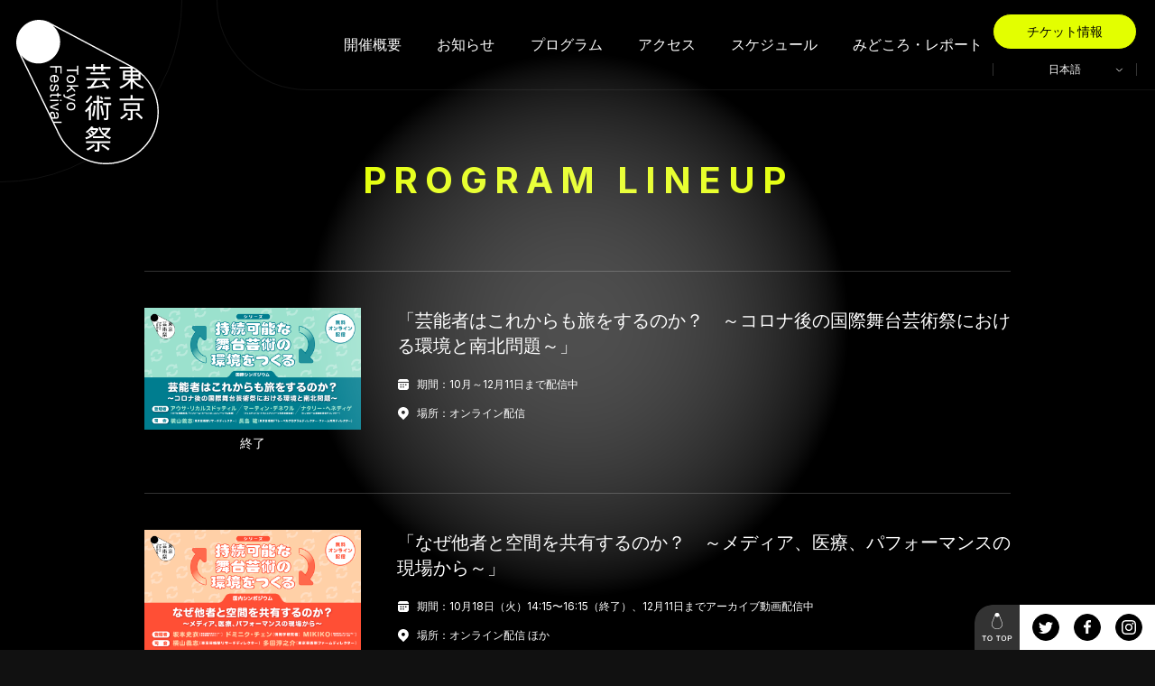

--- FILE ---
content_type: text/html
request_url: https://tokyo-festival.jp/2022/program/?p=%E8%B1%8A%E5%B3%B6%E5%8C%BA%E5%A4%A7%E5%A1%9A%E9%A7%85%E5%91%A8%E8%BE%BA&t=hybrid3
body_size: 60293
content:
<!DOCTYPE html>
<html lang="ja" class="lang-ja">
<head prefix="og: http://ogp.me/ns# article: http://ogp.me/ns/article#">
	<meta charset="utf-8">
	<meta http-equiv="x-ua-compatible" content="ie=edge">
	<meta name="viewport" content="width=device-width">
	<title>PROGRAM LINEUP | 東京芸術祭 2022</title>
	<meta name="description" content="東京の多彩で奥深い芸術文化を通して世界とつながることを目指し、毎年秋に東京・池袋エリアを中心に開催している都市型総合芸術祭です。東京の芸術文化の魅力を分かり易く見せると同時に東京における芸術文化の創造力を高めることを目指しています。中長期的には社会課題の解決や人づくり、都市づくり、そしてグローバル化への対応を視野にいれて取り組んでいます。">
	<meta name="keywords" content="">
	<meta property="og:type" content="article">
	<meta property="og:site_name" content="東京芸術祭 2022">
	<meta property="og:url" content="/2022/program/">
	<meta property="og:image" content="/2022/wp-content/uploads/2022/08/ogp.png">
	<meta property="og:title" content="PROGRAM LINEUP | 東京芸術祭 2022">
	<meta property="og:description" content="東京の多彩で奥深い芸術文化を通して世界とつながることを目指し、毎年秋に東京・池袋エリアを中心に開催している都市型総合芸術祭です。東京の芸術文化の魅力を分かり易く見せると同時に東京における芸術文化の創造力を高めることを目指しています。中長期的には社会課題の解決や人づくり、都市づくり、そしてグローバル化への対応を視野にいれて取り組んでいます。">
	<meta name="twitter:card" content="summary_large_image">
	<meta name="twitter:site" content="/2022/program/">
	<meta name="twitter:creator" content="@tokyo_festival">
	<meta name="twitter:title" content="PROGRAM LINEUP | 東京芸術祭 2022">
	<meta name="twitter:description" content="東京の多彩で奥深い芸術文化を通して世界とつながることを目指し、毎年秋に東京・池袋エリアを中心に開催している都市型総合芸術祭です。東京の芸術文化の魅力を分かり易く見せると同時に東京における芸術文化の創造力を高めることを目指しています。中長期的には社会課題の解決や人づくり、都市づくり、そしてグローバル化への対応を視野にいれて取り組んでいます。">
	<meta name="twitter:image" content="/2022/wp-content/uploads/2022/08/ogp.png">

	<meta name="msapplication-square70x70logo" content="/2022/wp-content/themes/tf/assets/images/favicon/site-tile-70x70.png">
	<meta name="msapplication-square150x150logo" content="/2022/wp-content/themes/tf/assets/images/favicon/site-tile-150x150.png">
	<meta name="msapplication-wide310x150logo" content="/2022/wp-content/themes/tf/assets/images/favicon/site-tile-310x150.png">
	<meta name="msapplication-square310x310logo" content="/2022/wp-content/themes/tf/assets/images/favicon/site-tile-310x310.png">
	<meta name="msapplication-TileColor" content="#000000">

	
	<link rel="shortcut icon" type="image/vnd.microsoft.icon" href="../wp-content/themes/tf/assets/images/favicon/favicon.ico">
	<link rel="icon" type="image/vnd.microsoft.icon" href="../wp-content/themes/tf/assets/images/favicon/favicon.ico">
	<link rel="apple-touch-icon" sizes="57x57" href="../wp-content/themes/tf/assets/images/favicon/apple-touch-icon-57x57.png">
	<link rel="apple-touch-icon" sizes="60x60" href="../wp-content/themes/tf/assets/images/favicon/apple-touch-icon-60x60.png">
	<link rel="apple-touch-icon" sizes="72x72" href="../wp-content/themes/tf/assets/images/favicon/apple-touch-icon-72x72.png">
	<link rel="apple-touch-icon" sizes="76x76" href="../wp-content/themes/tf/assets/images/favicon/apple-touch-icon-76x76.png">
	<link rel="apple-touch-icon" sizes="114x114" href="../wp-content/themes/tf/assets/images/favicon/apple-touch-icon-114x114.png">
	<link rel="apple-touch-icon" sizes="120x120" href="../wp-content/themes/tf/assets/images/favicon/apple-touch-icon-120x120.png">
	<link rel="apple-touch-icon" sizes="144x144" href="../wp-content/themes/tf/assets/images/favicon/apple-touch-icon-144x144.png">
	<link rel="apple-touch-icon" sizes="152x152" href="../wp-content/themes/tf/assets/images/favicon/apple-touch-icon-152x152.png">
	<link rel="apple-touch-icon" sizes="180x180" href="../wp-content/themes/tf/assets/images/favicon/apple-touch-icon-180x180.png">
	<link rel="icon" type="image/png" sizes="36x36" href="../wp-content/themes/tf/assets/images/favicon/android-chrome-36x36.png">
	<link rel="icon" type="image/png" sizes="48x48" href="../wp-content/themes/tf/assets/images/favicon/android-chrome-48x48.png">
	<link rel="icon" type="image/png" sizes="72x72" href="../wp-content/themes/tf/assets/images/favicon/android-chrome-72x72.png">
	<link rel="icon" type="image/png" sizes="96x96" href="../wp-content/themes/tf/assets/images/favicon/android-chrome-96x96.png">
	<link rel="icon" type="image/png" sizes="128x128" href="../wp-content/themes/tf/assets/images/favicon/android-chrome-128x128.png">
	<link rel="icon" type="image/png" sizes="144x144" href="../wp-content/themes/tf/assets/images/favicon/android-chrome-144x144.png">
	<link rel="icon" type="image/png" sizes="152x152" href="../wp-content/themes/tf/assets/images/favicon/android-chrome-152x152.png">
	<link rel="icon" type="image/png" sizes="192x192" href="../wp-content/themes/tf/assets/images/favicon/android-chrome-192x192.png">
	<link rel="icon" type="image/png" sizes="256x256" href="../wp-content/themes/tf/assets/images/favicon/android-chrome-256x256.png">
	<link rel="icon" type="image/png" sizes="384x384" href="../wp-content/themes/tf/assets/images/favicon/android-chrome-384x384.png">
	<link rel="icon" type="image/png" sizes="512x512" href="../wp-content/themes/tf/assets/images/favicon/android-chrome-512x512.png">
	<link rel="icon" type="image/png" sizes="36x36" href="../wp-content/themes/tf/assets/images/favicon/icon-36x36.png">
	<link rel="icon" type="image/png" sizes="48x48" href="../wp-content/themes/tf/assets/images/favicon/icon-48x48.png">
	<link rel="icon" type="image/png" sizes="72x72" href="../wp-content/themes/tf/assets/images/favicon/icon-72x72.png">
	<link rel="icon" type="image/png" sizes="96x96" href="../wp-content/themes/tf/assets/images/favicon/icon-96x96.png">
	<link rel="icon" type="image/png" sizes="128x128" href="../wp-content/themes/tf/assets/images/favicon/icon-128x128.png">
	<link rel="icon" type="image/png" sizes="144x144" href="../wp-content/themes/tf/assets/images/favicon/icon-144x144.png">
	<link rel="icon" type="image/png" sizes="152x152" href="../wp-content/themes/tf/assets/images/favicon/icon-152x152.png">
	<link rel="icon" type="image/png" sizes="160x160" href="../wp-content/themes/tf/assets/images/favicon/icon-160x160.png">
	<link rel="icon" type="image/png" sizes="192x192" href="../wp-content/themes/tf/assets/images/favicon/icon-192x192.png">
	<link rel="icon" type="image/png" sizes="196x196" href="../wp-content/themes/tf/assets/images/favicon/icon-196x196.png">
	<link rel="icon" type="image/png" sizes="256x256" href="../wp-content/themes/tf/assets/images/favicon/icon-256x256.png">
	<link rel="icon" type="image/png" sizes="384x384" href="../wp-content/themes/tf/assets/images/favicon/icon-384x384.png">
	<link rel="icon" type="image/png" sizes="512x512" href="../wp-content/themes/tf/assets/images/favicon/icon-512x512.png">
	<link rel="icon" type="image/png" sizes="16x16" href="../wp-content/themes/tf/assets/images/favicon/icon-16x16.png">
	<link rel="icon" type="image/png" sizes="24x24" href="../wp-content/themes/tf/assets/images/favicon/icon-24x24.png">
	<link rel="icon" type="image/png" sizes="32x32" href="../wp-content/themes/tf/assets/images/favicon/icon-32x32.png">
	<link rel="manifest" href="../wp-content/themes/tf/assets/images/favicon/manifest.json">
	
	<link rel="stylesheet" href="../wp-content/themes/tf/assets/css/app.bundle.css" type="text/css" media="all">	
	<link rel="preconnect" href="https://fonts.gstatic.com">
	<link href="https://fonts.googleapis.com/css2?family=Inter:wght@400;600;700&amp;display=swap" rel="stylesheet">
	<!-- Global site tag (gtag.js) - Google Analytics -->
	<script async src="https://www.googletagmanager.com/gtag/js?id=G-3ZTV18XVX5"></script>
	<script>
		window.dataLayer = window.dataLayer || [];
		function gtag(){dataLayer.push(arguments);}
		gtag('js', new Date());

		gtag('config', 'G-3ZTV18XVX5');
	</script>
		<script type="text/javascript" src="https://typesquare.com/3/tsst/script/ja/typesquare.js?62e71be5bf484757b83674edac1e02e5" charset="utf-8"></script>				
	
	<meta name='robots' content='max-image-preview:large' />
</head>
<body class="program" ontouchstart="">

							
	<header class="site-header close">
	<p class="site-header__logo">
		<a class="head_logo" href="/2022">
			<img src="../wp-content/themes/tf/assets/images/common/site_logo_bk.svg" alt="東京芸術祭2021">
		</a>
	</p>
	<nav class="site-header__menu">
		<div class="site-header__menu-contents">
			<div class="site-header__menu-inner">
				<div class="site-menu">
					<ul class="site-menu__list">
																																				<li class="site-menu__item">
									<a class="site-menu__link" href="../about.html"><span >開催概要</span></a>								</li>
																																											<li class="site-menu__item">
									<a class="site-menu__link" href="../info/index.html%3Fcat=news.html"><span >お知らせ</span></a>								</li>
																																											<li class="site-menu__item">
									<a class="site-menu__link" href="index.html"><span >プログラム</span></a>								</li>
																																											<li class="site-menu__item">
									<a class="site-menu__link" href="../access/index.html"><span >アクセス</span></a>								</li>
																																											<li class="site-menu__item">
									<a class="site-menu__link" href="../schedule/index.html"><span >スケジュール</span></a>								</li>
																																											<li class="site-menu__item">
									<a class="site-menu__link" href="../special/index.html"><span >みどころ・レポート</span></a>								</li>
																		</ul>
				</div>
				<div class="site-header__block">
					<p class="site-ticket-info">
						<a class="site-ticket-info__link" href="../ticket/index.html">
							チケット情報						</a>
					</p>
					
<ul class="sns">
			<li class="sns__item">
			<a href="https://twitter.com/tokyo_festival" class="sns__link tw" target="_blank">
				<img src="../wp-content/themes/tf/assets/images/common/nav_tw.svg" alt="Twitter">
			</a>
		</li>
				<li class="sns__item">
			<a href="https://www.facebook.com/tokyofestivalsince2016/" class="sns__link fb" target="_blank">
				<img src="../wp-content/themes/tf/assets/images/common/nav_fb.svg" alt="Facebook">
			</a>
		</li>
				<li class="sns__item">
			<a href="https://www.instagram.com/tokyo_festival/?hl=ja" class="sns__link insta" target="_blank">
				<img src="../wp-content/themes/tf/assets/images/common/nav_insta.svg" alt="Instagram">
			</a>
		</li>
	</ul>				</div>
				<nav class="site-lang">
					<label class="lang-label">
						<span class="selected-label">
							日本語						</span>
						<select>
							<option value="ja" data-href="/2022/" selected>日本語</option>
							<option value="en" data-href="/2022/en/">English</option>
							<option value="zh-cn" data-href="https://translate.google.com/translate?sl=ja&tl=zh-CN&u=https://tokyo-festival.jp/2022/">中文(簡体字)</option>
							<option value="zh-tw" data-href="https://translate.google.com/translate?sl=ja&tl=zh-TW&u=https://tokyo-festival.jp/2022/">中文(繁体字)</option>
							<option value="ko" data-href="https://translate.google.com/translate?sl=ja&tl=ko&u=https://tokyo-festival.jp/2022/">한국어</option>
						</select>
					</label>
				</nav>
			</div>
		</div>
	</nav>
	<div class="hamburger">
		<a class="hamburger__link" href="index.html#">
			<span class="top"></span>
			<span class="middle"></span>
			<span class="bottom"></span>
		</a>
	</div>
</header>

<div class="lang-notify-modal">
	<div class="contents">
		<div class="title">
			<span class="lang zh-cn">笔记</span>
			<span class="lang zh-tw">筆記</span>
			<span class="lang ko">주의</span>
		</div>
		<div class="summary">
			<span class="lang zh-cn">以下页面由谷歌翻译软件自动翻译。该翻译系统无法保证翻译完全正确，某些词汇（包括专有名词）也可能翻译有误，敬请谅解。</span>
			<span class="lang zh-tw">以下頁面由谷歌翻譯軟體自動翻譯。該翻譯系統無法保證翻譯完全準確，某些詞彙（包括專有名詞）也可能翻譯有誤，敬請諒解。</span>
			<span class="lang ko">본 웹페이지는 Google 번역을 통해 자동 번역된 것으로 100% 정확한 번역이 아닙니다. 또한, 고유명사를 포함한 일부 단어가 정확하게 번역되지 않는 경우도 있으니 미리 양해 바랍니다. </span>
		</div>
		<div class="buttons">
			<div class="mod-button return">
				<a class="cancel" href="index.html#">
					<span class="lang zh-cn">取消</span>
					<span class="lang zh-tw">取消</span>
					<span class="lang ko">취소</span>
				</a>
			</div>
			<div class="mod-button">
				<a class="ok" href="index.html#">
					<span class="lang zh-cn">移动</span>
					<span class="lang zh-tw">移動</span>
					<span class="lang ko">이동</span>
				</a>
			</div>
		</div>
	</div>
</div>

<a href="../en.html" style="display: none;"></a><main class="main-contents" role="main">
	<div class="page__header">
		<h1 class="page__title">PROGRAM LINEUP</h1>
	</div>
	
	<article class="lineup">
		<div class="page__contents">
						
			<div class="lineup__contents">
				
									<div class="mod-program-list">
						<ol class="program-list">
							<li class="program-item end">
	<section class="program-section">
		<a class="program-link" href="symposium_i.html"> 
			<div class="image">
				<img class="img" src="../wp-content/uploads/2022/09/ja_sustainable_stage_20220914-13-800x450.png" alt="">
				<div class="label" style="color: #fff; background: #000;">終了</div>							</div>
			<h3 class="title">
				「芸能者はこれからも旅をするのか？　～コロナ後の国際舞台芸術祭における環境と南北問題～」			</h3>
							<dl class="data calender">
					<dt>
						<div class="icon"><img src="../wp-content/themes/tf/assets/images/common/icon_calender.svg" alt=""></div>
						<div class="text">期間：</div>
					</dt>
					<dd>
						<div class="text"><p class="date "><time>10月～12月11日まで配信中</time></p></div>
					</dd>
				</dl>
										<dl class="data location">
					<dt>
						<div class="icon"><img src="../wp-content/themes/tf/assets/images/common/icon_pin.svg" alt=""></div>
						<div class="text">場所：</div>
					</dt>
					<dd>
						<div class="text">オンライン配信</div>
					</dd>
				</dl>
			
							<div class="mod-tags sp-view">
					<ul class="mod-tags__list">
													<li class="mod-tag"><span class="no-link">シンポジウム</span></li>
													<li class="mod-tag"><span class="no-link">国際</span></li>
											</ul>
				</div>
					</a>
	</section>
</li><li class="program-item end">
	<section class="program-section">
		<a class="program-link" href="symposium_d.html"> 
			<div class="image">
				<img class="img" src="../wp-content/uploads/2022/09/ja_sustainable_stage_20220914-10-800x450.png" alt="">
				<div class="label" style="color: #fff; background: #000;">終了</div>							</div>
			<h3 class="title">
				「なぜ他者と空間を共有するのか？　～メディア、医療、パフォーマンスの現場から～」			</h3>
							<dl class="data calender">
					<dt>
						<div class="icon"><img src="../wp-content/themes/tf/assets/images/common/icon_calender.svg" alt=""></div>
						<div class="text">期間：</div>
					</dt>
					<dd>
						<div class="text"><p class="date "><time>10月18日（火）14:15〜16:15（終了）、12月11日までアーカイブ動画配信中</time></p></div>
					</dd>
				</dl>
										<dl class="data location">
					<dt>
						<div class="icon"><img src="../wp-content/themes/tf/assets/images/common/icon_pin.svg" alt=""></div>
						<div class="text">場所：</div>
					</dt>
					<dd>
						<div class="text">オンライン配信 ほか</div>
					</dd>
				</dl>
			
							<div class="mod-tags sp-view">
					<ul class="mod-tags__list">
													<li class="mod-tag"><span class="no-link">シンポジウム</span></li>
											</ul>
				</div>
					</a>
	</section>
</li><li class="program-item end">
	<section class="program-section">
		<a class="program-link" href="syusendo.html"> 
			<div class="image">
				<img class="img" src="../wp-content/uploads/2022/07/shusendo_pr-800x450.png" alt="">
											</div>
			<h3 class="title">
				守銭奴<br />
ザ・マネー・クレイジー			</h3>
							<dl class="data calender">
					<dt>
						<div class="icon"><img src="../wp-content/themes/tf/assets/images/common/icon_calender.svg" alt=""></div>
						<div class="text">期間：</div>
					</dt>
					<dd>
						<div class="text"><p class="date "><time>11⽉23⽇（⽔・祝）〜12⽉11⽇（⽇）＊休演日有</time></p></div>
					</dd>
				</dl>
										<dl class="data location">
					<dt>
						<div class="icon"><img src="../wp-content/themes/tf/assets/images/common/icon_pin.svg" alt=""></div>
						<div class="text">場所：</div>
					</dt>
					<dd>
						<div class="text">東京芸術劇場 プレイハウス</div>
					</dd>
				</dl>
			
							<div class="mod-tags sp-view">
					<ul class="mod-tags__list">
													<li class="mod-tag"><span class="no-link">国際</span></li>
													<li class="mod-tag"><span class="no-link">演劇</span></li>
											</ul>
				</div>
					</a>
	</section>
</li><li class="program-item end">
	<section class="program-section">
		<a class="program-link" href="online-process.html"> 
			<div class="image">
				<img class="img" src="../wp-content/uploads/2022/09/main-800x557.jpeg" alt="">
				<div class="label" style="color: #fff; background: #000;">終了</div>							</div>
			<h3 class="title">
				映像特集・ひととつくるプロセス			</h3>
							<dl class="data calender">
					<dt>
						<div class="icon"><img src="../wp-content/themes/tf/assets/images/common/icon_calender.svg" alt=""></div>
						<div class="text">期間：</div>
					</dt>
					<dd>
						<div class="text"><p class="date "><time>11月12日（土）〜12月11日（日）</time></p></div>
					</dd>
				</dl>
										<dl class="data location">
					<dt>
						<div class="icon"><img src="../wp-content/themes/tf/assets/images/common/icon_pin.svg" alt=""></div>
						<div class="text">場所：</div>
					</dt>
					<dd>
						<div class="text">オンライン配信</div>
					</dd>
				</dl>
			
							<div class="mod-tags sp-view">
					<ul class="mod-tags__list">
													<li class="mod-tag"><span class="no-link">オンラインプログラム</span></li>
													<li class="mod-tag"><span class="no-link">映像</span></li>
											</ul>
				</div>
					</a>
	</section>
</li><li class="program-item end">
	<section class="program-section">
		<a class="program-link" href="online-public.html"> 
			<div class="image">
				<img class="img" src="../wp-content/uploads/2022/08/public_space-800x490.png" alt="">
				<div class="label" style="color: #fff; background: #000;">終了</div>							</div>
			<h3 class="title">
				オンラインディスカッション「公共空間でつくる意味２」			</h3>
							<dl class="data calender">
					<dt>
						<div class="icon"><img src="../wp-content/themes/tf/assets/images/common/icon_calender.svg" alt=""></div>
						<div class="text">期間：</div>
					</dt>
					<dd>
						<div class="text"><p class="date "><time>11月12日（土）〜12月11日（日）</time></p></div>
					</dd>
				</dl>
										<dl class="data location">
					<dt>
						<div class="icon"><img src="../wp-content/themes/tf/assets/images/common/icon_pin.svg" alt=""></div>
						<div class="text">場所：</div>
					</dt>
					<dd>
						<div class="text">オンライン配信</div>
					</dd>
				</dl>
			
							<div class="mod-tags sp-view">
					<ul class="mod-tags__list">
													<li class="mod-tag"><span class="no-link">オンラインプログラム</span></li>
													<li class="mod-tag"><span class="no-link">シンポジウム</span></li>
													<li class="mod-tag"><span class="no-link">トークセッション</span></li>
											</ul>
				</div>
					</a>
	</section>
</li><li class="program-item end">
	<section class="program-section">
		<a class="program-link" href="online-performance.html"> 
			<div class="image">
				<img class="img" src="../wp-content/uploads/2022/08/performance-800x450.png" alt="">
				<div class="label" style="color: #fff; background: #000;">終了</div>							</div>
			<h3 class="title">
				オンラインディスカッション「映像のパフォーマンス２」			</h3>
							<dl class="data calender">
					<dt>
						<div class="icon"><img src="../wp-content/themes/tf/assets/images/common/icon_calender.svg" alt=""></div>
						<div class="text">期間：</div>
					</dt>
					<dd>
						<div class="text"><p class="date "><time>11月12日（土）〜12月11日（日）</time></p></div>
					</dd>
				</dl>
										<dl class="data location">
					<dt>
						<div class="icon"><img src="../wp-content/themes/tf/assets/images/common/icon_pin.svg" alt=""></div>
						<div class="text">場所：</div>
					</dt>
					<dd>
						<div class="text">オンライン配信</div>
					</dd>
				</dl>
			
							<div class="mod-tags sp-view">
					<ul class="mod-tags__list">
													<li class="mod-tag"><span class="no-link">オンラインプログラム</span></li>
													<li class="mod-tag"><span class="no-link">シンポジウム</span></li>
													<li class="mod-tag"><span class="no-link">トークセッション</span></li>
											</ul>
				</div>
					</a>
	</section>
</li><li class="program-item end">
	<section class="program-section">
		<a class="program-link" href="artclub.html"> 
			<div class="image">
				<img class="img" src="../wp-content/uploads/2022/07/3aeb1dadf7e1b860a8e9b4de40bfc629-800x534.jpg" alt="">
				<div class="label" style="color: #fff; background: #000;">終了</div>							</div>
			<h3 class="title">
				アトカル・マジカル学園　かぞくアートクラブ			</h3>
							<dl class="data calender">
					<dt>
						<div class="icon"><img src="../wp-content/themes/tf/assets/images/common/icon_calender.svg" alt=""></div>
						<div class="text">期間：</div>
					</dt>
					<dd>
						<div class="text"><p class="date "><time>11月12日（土）、11月13日（日）、11月19日（土）、11月20日（日）、11月23日（水・祝）</time></p></div>
					</dd>
				</dl>
										<dl class="data location">
					<dt>
						<div class="icon"><img src="../wp-content/themes/tf/assets/images/common/icon_pin.svg" alt=""></div>
						<div class="text">場所：</div>
					</dt>
					<dd>
						<div class="text">東京芸術劇場 アトリエウエスト</div>
					</dd>
				</dl>
			
							<div class="mod-tags sp-view">
					<ul class="mod-tags__list">
													<li class="mod-tag"><span class="no-link">アートプロジェクト</span></li>
													<li class="mod-tag"><span class="no-link">親子向け</span></li>
											</ul>
				</div>
					</a>
	</section>
</li><li class="program-item end">
	<section class="program-section">
		<a class="program-link" href="nounokai.html"> 
			<div class="image">
				<img class="img" src="../wp-content/uploads/2022/07/4_507RN2-800x571.jpg" alt="">
				<div class="label" style="color: #fff; background: #000;">終了</div>							</div>
			<h3 class="title">
				第35回としま能の会			</h3>
							<dl class="data calender">
					<dt>
						<div class="icon"><img src="../wp-content/themes/tf/assets/images/common/icon_calender.svg" alt=""></div>
						<div class="text">期間：</div>
					</dt>
					<dd>
						<div class="text"><p class="date "><time>11月14日（月）18:00開演（予定）</time></p></div>
					</dd>
				</dl>
										<dl class="data location">
					<dt>
						<div class="icon"><img src="../wp-content/themes/tf/assets/images/common/icon_pin.svg" alt=""></div>
						<div class="text">場所：</div>
					</dt>
					<dd>
						<div class="text">豊島区立芸術文化劇場〈東京建物 Brillia HALL〉</div>
					</dd>
				</dl>
			
							<div class="mod-tags sp-view">
					<ul class="mod-tags__list">
													<li class="mod-tag"><span class="no-link">伝統芸能</span></li>
											</ul>
				</div>
					</a>
	</section>
</li><li class="program-item end">
	<section class="program-section">
		<a class="program-link" href="challenge.html"> 
			<div class="image">
				<img class="img" src="../wp-content/uploads/2022/07/kurashi_3-800x534.png" alt="">
				<div class="label" style="color: #fff; background: #000;">終了</div>							</div>
			<h3 class="title">
				くらしチャレンジ（大人とこどものための戯曲集）			</h3>
							<dl class="data calender">
					<dt>
						<div class="icon"><img src="../wp-content/themes/tf/assets/images/common/icon_calender.svg" alt=""></div>
						<div class="text">期間：</div>
					</dt>
					<dd>
						<div class="text"><p class="date "><time>10月22日（土）〜11月13日（日）</time></p></div>
					</dd>
				</dl>
										<dl class="data location">
					<dt>
						<div class="icon"><img src="../wp-content/themes/tf/assets/images/common/icon_pin.svg" alt=""></div>
						<div class="text">場所：</div>
					</dt>
					<dd>
						<div class="text">豊島区内各所</div>
					</dd>
				</dl>
			
							<div class="mod-tags sp-view">
					<ul class="mod-tags__list">
													<li class="mod-tag"><span class="no-link">アートプロジェクト</span></li>
											</ul>
				</div>
					</a>
	</section>
</li><li class="program-item end">
	<section class="program-section">
		<a class="program-link" href="tonari.html"> 
			<div class="image">
				<img class="img" src="../wp-content/uploads/2022/07/c5bf1be7f24b94e315d71750873ea011-800x533.jpg" alt="">
				<div class="label" style="color: #fff; background: #000;">終了</div>							</div>
			<h3 class="title">
				となり街の知らない踊り子			</h3>
							<dl class="data calender">
					<dt>
						<div class="icon"><img src="../wp-content/themes/tf/assets/images/common/icon_calender.svg" alt=""></div>
						<div class="text">期間：</div>
					</dt>
					<dd>
						<div class="text"><p class="date "><time>11月4日（金）～11月6日（日）</time></p></div>
					</dd>
				</dl>
										<dl class="data location">
					<dt>
						<div class="icon"><img src="../wp-content/themes/tf/assets/images/common/icon_pin.svg" alt=""></div>
						<div class="text">場所：</div>
					</dt>
					<dd>
						<div class="text">東京芸術劇場 シアターイースト</div>
					</dd>
				</dl>
			
							<div class="mod-tags sp-view">
					<ul class="mod-tags__list">
													<li class="mod-tag"><span class="no-link">ダンス</span></li>
													<li class="mod-tag"><span class="no-link">演劇</span></li>
											</ul>
				</div>
					</a>
	</section>
</li><li class="program-item end">
	<section class="program-section">
		<a class="program-link" href="director.html"> 
			<div class="image">
				<img class="img" src="../wp-content/uploads/2022/07/Directors-Forum-800x533.jpeg" alt="">
				<div class="label" style="color: #fff; background: #000;">終了</div>							</div>
			<h3 class="title">
				ディレクターズフォーラム			</h3>
							<dl class="data calender">
					<dt>
						<div class="icon"><img src="../wp-content/themes/tf/assets/images/common/icon_calender.svg" alt=""></div>
						<div class="text">期間：</div>
					</dt>
					<dd>
						<div class="text"><p class="date "><time>10⽉31⽇（⽉）〜11⽉5⽇（⼟）後日アーカイブ配信あり</time></p></div>
					</dd>
				</dl>
										<dl class="data location">
					<dt>
						<div class="icon"><img src="../wp-content/themes/tf/assets/images/common/icon_pin.svg" alt=""></div>
						<div class="text">場所：</div>
					</dt>
					<dd>
						<div class="text">オンライン配信 ほか</div>
					</dd>
				</dl>
			
							<div class="mod-tags sp-view">
					<ul class="mod-tags__list">
													<li class="mod-tag"><span class="no-link">ファーム</span></li>
													<li class="mod-tag"><span class="no-link">ラボ</span></li>
													<li class="mod-tag"><span class="no-link">人材育成</span></li>
													<li class="mod-tag"><span class="no-link">国際</span></li>
											</ul>
				</div>
					</a>
	</section>
</li><li class="program-item end">
	<section class="program-section">
		<a class="program-link" href="toshima-document.html"> 
			<div class="image">
				<img class="img" src="../wp-content/uploads/2022/10/otonariya_220916_yoko_ver.1-800x566.jpg" alt="">
				<div class="label" style="color: #fff; background: #000;">終了</div>							</div>
			<h3 class="title">
				ドキュメンタリー映画『音、鳴りやまぬ。』上映会<br />
Their Beats Must Not Be Stopped			</h3>
							<dl class="data calender">
					<dt>
						<div class="icon"><img src="../wp-content/themes/tf/assets/images/common/icon_calender.svg" alt=""></div>
						<div class="text">期間：</div>
					</dt>
					<dd>
						<div class="text"><p class="date "><time>10月28日（金）、10月31日（月）</time></p></div>
					</dd>
				</dl>
										<dl class="data location">
					<dt>
						<div class="icon"><img src="../wp-content/themes/tf/assets/images/common/icon_pin.svg" alt=""></div>
						<div class="text">場所：</div>
					</dt>
					<dd>
						<div class="text">池袋シネマ・ロサ</div>
					</dd>
				</dl>
			
					</a>
	</section>
</li><li class="program-item end">
	<section class="program-section">
		<a class="program-link" href="artsupport.html"> 
			<div class="image">
				<img class="img" src="../wp-content/uploads/2022/07/75c140d3601436d9bf49d9f8aa3af58a-800x533.jpg" alt="">
				<div class="label" style="color: #fff; background: #000;">終了</div>							</div>
			<h3 class="title">
				アトカル・マジカル学園　アートサポート児童館			</h3>
							<dl class="data calender">
					<dt>
						<div class="icon"><img src="../wp-content/themes/tf/assets/images/common/icon_calender.svg" alt=""></div>
						<div class="text">期間：</div>
					</dt>
					<dd>
						<div class="text"><p class="date "><time>10月28日（金）〜30日（日）</time></p></div>
					</dd>
				</dl>
										<dl class="data location">
					<dt>
						<div class="icon"><img src="../wp-content/themes/tf/assets/images/common/icon_pin.svg" alt=""></div>
						<div class="text">場所：</div>
					</dt>
					<dd>
						<div class="text">東京芸術劇場 アトリエイースト</div>
					</dd>
				</dl>
			
							<div class="mod-tags sp-view">
					<ul class="mod-tags__list">
													<li class="mod-tag"><span class="no-link">ワークショップ</span></li>
													<li class="mod-tag"><span class="no-link">託児</span></li>
											</ul>
				</div>
					</a>
	</section>
</li><li class="program-item end">
	<section class="program-section">
		<a class="program-link" href="minzoku.html"> 
			<div class="image">
				<img class="img" src="../wp-content/uploads/2022/07/01_A4_yoko-800x565.jpg" alt="">
				<div class="label" style="color: #fff; background: #000;">終了</div>							</div>
			<h3 class="title">
				民俗芸能 inとしま2022			</h3>
							<dl class="data calender">
					<dt>
						<div class="icon"><img src="../wp-content/themes/tf/assets/images/common/icon_calender.svg" alt=""></div>
						<div class="text">期間：</div>
					</dt>
					<dd>
						<div class="text"><p class="date "><time>10月30日（日）14:00開演</time></p></div>
					</dd>
				</dl>
										<dl class="data location">
					<dt>
						<div class="icon"><img src="../wp-content/themes/tf/assets/images/common/icon_pin.svg" alt=""></div>
						<div class="text">場所：</div>
					</dt>
					<dd>
						<div class="text">GLOBAL RING THEATRE〈池袋西口公園野外劇場〉</div>
					</dd>
				</dl>
			
							<div class="mod-tags sp-view">
					<ul class="mod-tags__list">
													<li class="mod-tag"><span class="no-link">伝統芸能</span></li>
													<li class="mod-tag"><span class="no-link">野外公演</span></li>
											</ul>
				</div>
					</a>
	</section>
</li><li class="program-item end">
	<section class="program-section">
		<a class="program-link" href="sake-cup.html"> 
			<div class="image">
				<img class="img" src="../wp-content/uploads/2022/07/img01-800x533.jpg" alt="">
				<div class="label" style="color: #fff; background: #000;">終了</div>							</div>
			<h3 class="title">
				An Imperial Sake Cup and I ー恩賜の盃と私			</h3>
							<dl class="data calender">
					<dt>
						<div class="icon"><img src="../wp-content/themes/tf/assets/images/common/icon_calender.svg" alt=""></div>
						<div class="text">期間：</div>
					</dt>
					<dd>
						<div class="text"><p class="date "><time>10月28日（金）～10月30日（日）</time></p></div>
					</dd>
				</dl>
										<dl class="data location">
					<dt>
						<div class="icon"><img src="../wp-content/themes/tf/assets/images/common/icon_pin.svg" alt=""></div>
						<div class="text">場所：</div>
					</dt>
					<dd>
						<div class="text">東京芸術劇場 シアターイースト</div>
					</dd>
				</dl>
			
							<div class="mod-tags sp-view">
					<ul class="mod-tags__list">
													<li class="mod-tag"><span class="no-link">パフォーマンス</span></li>
													<li class="mod-tag"><span class="no-link">レクチャー</span></li>
													<li class="mod-tag"><span class="no-link">国際</span></li>
											</ul>
				</div>
					</a>
	</section>
</li><li class="program-item end">
	<section class="program-section">
		<a class="program-link" href="sabaku.html"> 
			<div class="image">
				<img class="img" src="../wp-content/uploads/2022/07/241592431889030fe6ffc3ba2ed3d0e3-800x533.jpg" alt="">
				<div class="label" style="color: #fff; background: #000;">終了</div>							</div>
			<h3 class="title">
				akakilike</br>『捌く–Sabaku』			</h3>
							<dl class="data calender">
					<dt>
						<div class="icon"><img src="../wp-content/themes/tf/assets/images/common/icon_calender.svg" alt=""></div>
						<div class="text">期間：</div>
					</dt>
					<dd>
						<div class="text"><p class="date "><time>10月29日（土）～30日（日）</time></p></div>
					</dd>
				</dl>
										<dl class="data location">
					<dt>
						<div class="icon"><img src="../wp-content/themes/tf/assets/images/common/icon_pin.svg" alt=""></div>
						<div class="text">場所：</div>
					</dt>
					<dd>
						<div class="text">東京芸術劇場 シアターウエスト</div>
					</dd>
				</dl>
			
							<div class="mod-tags sp-view">
					<ul class="mod-tags__list">
													<li class="mod-tag"><span class="no-link">ダンス</span></li>
											</ul>
				</div>
					</a>
	</section>
</li><li class="program-item end">
	<section class="program-section">
		<a class="program-link" href="arashigaoka.html"> 
			<div class="image">
				<img class="img" src="../wp-content/uploads/2022/07/c00d5f27b97c5cd2b26a63017443625d-800x582.jpg" alt="">
				<div class="label" style="color: #fff; background: #000;">終了</div>							</div>
			<h3 class="title">
				野外劇『嵐が丘』			</h3>
							<dl class="data calender">
					<dt>
						<div class="icon"><img src="../wp-content/themes/tf/assets/images/common/icon_calender.svg" alt=""></div>
						<div class="text">期間：</div>
					</dt>
					<dd>
						<div class="text"><p class="date "><time>10月17日（月）〜26日（水）</time></p></div>
					</dd>
				</dl>
										<dl class="data location">
					<dt>
						<div class="icon"><img src="../wp-content/themes/tf/assets/images/common/icon_pin.svg" alt=""></div>
						<div class="text">場所：</div>
					</dt>
					<dd>
						<div class="text">GLOBAL RING THEATRE〈池袋西口公園野外劇場〉</div>
					</dd>
				</dl>
			
							<div class="mod-tags sp-view">
					<ul class="mod-tags__list">
													<li class="mod-tag"><span class="no-link">パフォーマンス</span></li>
													<li class="mod-tag"><span class="no-link">演劇</span></li>
													<li class="mod-tag"><span class="no-link">野外公演</span></li>
											</ul>
				</div>
					</a>
	</section>
</li><li class="program-item end">
	<section class="program-section">
		<a class="program-link" href="kaiso.html"> 
			<div class="image">
				<img class="img" src="../wp-content/uploads/2022/07/3f1661d4383821e9e290db3c58a72537-800x534.jpg" alt="">
				<div class="label" style="color: #fff; background: #000;">終了</div>							</div>
			<h3 class="title">
				映像演劇『階層』			</h3>
							<dl class="data calender">
					<dt>
						<div class="icon"><img src="../wp-content/themes/tf/assets/images/common/icon_calender.svg" alt=""></div>
						<div class="text">期間：</div>
					</dt>
					<dd>
						<div class="text"><p class="date "><time>10月19日（水） ～25日（火）</time></p></div>
					</dd>
				</dl>
										<dl class="data location">
					<dt>
						<div class="icon"><img src="../wp-content/themes/tf/assets/images/common/icon_pin.svg" alt=""></div>
						<div class="text">場所：</div>
					</dt>
					<dd>
						<div class="text">東京芸術劇場 シアターイースト</div>
					</dd>
				</dl>
			
							<div class="mod-tags sp-view">
					<ul class="mod-tags__list">
													<li class="mod-tag"><span class="no-link">映像</span></li>
													<li class="mod-tag"><span class="no-link">演劇</span></li>
											</ul>
				</div>
					</a>
	</section>
</li><li class="program-item end">
	<section class="program-section">
		<a class="program-link" href="hiroba.html"> 
			<div class="image">
				<img class="img" src="../wp-content/uploads/2022/07/ac82930c38b3018f59a5dd3e10846ccb-800x533.jpg" alt="">
				<div class="label" style="color: #fff; background: #000;">終了</div>							</div>
			<h3 class="title">
				東京芸術祭ひろば			</h3>
							<dl class="data calender">
					<dt>
						<div class="icon"><img src="../wp-content/themes/tf/assets/images/common/icon_calender.svg" alt=""></div>
						<div class="text">期間：</div>
					</dt>
					<dd>
						<div class="text"><p class="date "><time>10月11日（火）〜10月23日（日）12:00〜20:00</time></p></div>
					</dd>
				</dl>
										<dl class="data location">
					<dt>
						<div class="icon"><img src="../wp-content/themes/tf/assets/images/common/icon_pin.svg" alt=""></div>
						<div class="text">場所：</div>
					</dt>
					<dd>
						<div class="text">東京芸術劇場 アトリエイースト</div>
					</dd>
				</dl>
			
							<div class="mod-tags sp-view">
					<ul class="mod-tags__list">
													<li class="mod-tag"><span class="no-link">アートプロジェクト</span></li>
													<li class="mod-tag"><span class="no-link">インフォメーション</span></li>
													<li class="mod-tag"><span class="no-link">レクチャー</span></li>
													<li class="mod-tag"><span class="no-link">親子向け</span></li>
											</ul>
				</div>
					</a>
	</section>
</li><li class="program-item end">
	<section class="program-section">
		<a class="program-link" href="robert.html"> 
			<div class="image">
				<img class="img" src="../wp-content/uploads/2022/10/rober_V.-Tony-Hauser-665x800.jpg" alt="">
				<div class="label" style="color: #fff; background: #000;">終了</div>							</div>
			<h3 class="title">
				令和4(2022)年度 国際交流基金賞 受賞記念イベント ロベール・ルパージュ氏 受賞記念講演会			</h3>
							<dl class="data calender">
					<dt>
						<div class="icon"><img src="../wp-content/themes/tf/assets/images/common/icon_calender.svg" alt=""></div>
						<div class="text">期間：</div>
					</dt>
					<dd>
						<div class="text"><p class="date "><time>10月21日（金）19:00～20:30（18:45開場）</time></p></div>
					</dd>
				</dl>
										<dl class="data location">
					<dt>
						<div class="icon"><img src="../wp-content/themes/tf/assets/images/common/icon_pin.svg" alt=""></div>
						<div class="text">場所：</div>
					</dt>
					<dd>
						<div class="text">東京芸術劇場 シンフォニースペース</div>
					</dd>
				</dl>
			
							<div class="mod-tags sp-view">
					<ul class="mod-tags__list">
													<li class="mod-tag"><span class="no-link">シンポジウム</span></li>
													<li class="mod-tag"><span class="no-link">トークセッション</span></li>
											</ul>
				</div>
					</a>
	</section>
</li><li class="program-item end">
	<section class="program-section">
		<a class="program-link" href="yume.html"> 
			<div class="image">
				<img class="img" src="../wp-content/uploads/2022/07/2021.12.11-324-800x533.jpg" alt="">
				<div class="label" style="color: #fff; background: #000;">終了</div>							</div>
			<h3 class="title">
				SPAC-静岡県舞台芸術センター<br />
『夢と錯乱』<br />
			</h3>
							<dl class="data calender">
					<dt>
						<div class="icon"><img src="../wp-content/themes/tf/assets/images/common/icon_calender.svg" alt=""></div>
						<div class="text">期間：</div>
					</dt>
					<dd>
						<div class="text"><p class="date "><time>10月14日（金）〜 10月16日（日）</time></p></div>
					</dd>
				</dl>
										<dl class="data location">
					<dt>
						<div class="icon"><img src="../wp-content/themes/tf/assets/images/common/icon_pin.svg" alt=""></div>
						<div class="text">場所：</div>
					</dt>
					<dd>
						<div class="text">東京芸術劇場 シアターイースト</div>
					</dd>
				</dl>
			
							<div class="mod-tags sp-view">
					<ul class="mod-tags__list">
													<li class="mod-tag"><span class="no-link">演劇</span></li>
											</ul>
				</div>
					</a>
	</section>
</li><li class="program-item end">
	<section class="program-section">
		<a class="program-link" href="apac.html"> 
			<div class="image">
				<img class="img" src="../wp-content/uploads/2022/07/20220812_Asian-Performing-Arts-Camp-visual-800x533.png" alt="">
				<div class="label" style="color: #fff; background: #000;">終了</div>							</div>
			<h3 class="title">
				Asian Performing Arts Camp <br />
公開セッション			</h3>
							<dl class="data calender">
					<dt>
						<div class="icon"><img src="../wp-content/themes/tf/assets/images/common/icon_calender.svg" alt=""></div>
						<div class="text">期間：</div>
					</dt>
					<dd>
						<div class="text"><p class="date "><time>10月16日（日）13:00〜18:00（日本標準時）</time></p></div>
					</dd>
				</dl>
										<dl class="data location">
					<dt>
						<div class="icon"><img src="../wp-content/themes/tf/assets/images/common/icon_pin.svg" alt=""></div>
						<div class="text">場所：</div>
					</dt>
					<dd>
						<div class="text">オンライン配信</div>
					</dd>
				</dl>
			
							<div class="mod-tags sp-view">
					<ul class="mod-tags__list">
													<li class="mod-tag"><span class="no-link">オンラインプログラム</span></li>
													<li class="mod-tag"><span class="no-link">ファーム</span></li>
													<li class="mod-tag"><span class="no-link">ラボ</span></li>
													<li class="mod-tag"><span class="no-link">人材育成</span></li>
													<li class="mod-tag"><span class="no-link">国際</span></li>
											</ul>
				</div>
					</a>
	</section>
</li><li class="program-item end">
	<section class="program-section">
		<a class="program-link" href="scarlet.html"> 
			<div class="image">
				<img class="img" src="../wp-content/uploads/2022/07/POVESTEA-PRINTESEI-DEOCHEATE-c-Sebastian-Marcovici-29-800x532.jpg" alt="">
				<div class="label" style="color: #fff; background: #000;">終了</div>							</div>
			<h3 class="title">
				スカーレット・プリンセス<br />
The Scarlet Princess			</h3>
							<dl class="data calender">
					<dt>
						<div class="icon"><img src="../wp-content/themes/tf/assets/images/common/icon_calender.svg" alt=""></div>
						<div class="text">期間：</div>
					</dt>
					<dd>
						<div class="text"><p class="date "><time>10月8日（土）〜10月11日（火） ※10日休演日</time></p></div>
					</dd>
				</dl>
										<dl class="data location">
					<dt>
						<div class="icon"><img src="../wp-content/themes/tf/assets/images/common/icon_pin.svg" alt=""></div>
						<div class="text">場所：</div>
					</dt>
					<dd>
						<div class="text">東京芸術劇場 プレイハウス</div>
					</dd>
				</dl>
			
							<div class="mod-tags sp-view">
					<ul class="mod-tags__list">
													<li class="mod-tag"><span class="no-link">国際</span></li>
													<li class="mod-tag"><span class="no-link">演劇</span></li>
											</ul>
				</div>
					</a>
	</section>
</li><li class="program-item end">
	<section class="program-section">
		<a class="program-link" href="wbpv.html"> 
			<div class="image">
				<img class="img" src="../wp-content/uploads/2022/07/506923f8e12e78d84291f4cd61e20d49-800x533.jpg" alt="">
				<div class="label" style="color: #fff; background: #000;">終了</div>							</div>
			<h3 class="title">
				WORLD BEST PLAY VIEWING<br />
ワールド・ベスト・プレイ・ビューイング			</h3>
							<dl class="data calender">
					<dt>
						<div class="icon"><img src="../wp-content/themes/tf/assets/images/common/icon_calender.svg" alt=""></div>
						<div class="text">期間：</div>
					</dt>
					<dd>
						<div class="text"><p class="date "><time>10月5日（水）〜10月9日（日）</time></p></div>
					</dd>
				</dl>
										<dl class="data location">
					<dt>
						<div class="icon"><img src="../wp-content/themes/tf/assets/images/common/icon_pin.svg" alt=""></div>
						<div class="text">場所：</div>
					</dt>
					<dd>
						<div class="text">東京芸術劇場 シアターイースト</div>
					</dd>
				</dl>
			
							<div class="mod-tags sp-view">
					<ul class="mod-tags__list">
													<li class="mod-tag"><span class="no-link">国際</span></li>
													<li class="mod-tag"><span class="no-link">映像</span></li>
													<li class="mod-tag"><span class="no-link">演劇</span></li>
											</ul>
				</div>
					</a>
	</section>
</li><li class="program-item end">
	<section class="program-section">
		<a class="program-link" href="fle-serena.html"> 
			<div class="image">
				<img class="img" src="../wp-content/uploads/2022/07/159b74676d4b9502191ba3b20f435800-800x533.jpg" alt="">
				<div class="label" style="color: #fff; background: #000;">終了</div>							</div>
			<h3 class="title">
				Farm-Lab Exhibition パフォーマンス試作発表『「クィア」で「アジア人」であることとは？』			</h3>
							<dl class="data calender">
					<dt>
						<div class="icon"><img src="../wp-content/themes/tf/assets/images/common/icon_calender.svg" alt=""></div>
						<div class="text">期間：</div>
					</dt>
					<dd>
						<div class="text"><p class="date "><time>10月7日（金）〜10月9日（日）</time></p></div>
					</dd>
				</dl>
										<dl class="data location">
					<dt>
						<div class="icon"><img src="../wp-content/themes/tf/assets/images/common/icon_pin.svg" alt=""></div>
						<div class="text">場所：</div>
					</dt>
					<dd>
						<div class="text">東京芸術劇場 アトリエウエスト ほか</div>
					</dd>
				</dl>
			
							<div class="mod-tags sp-view">
					<ul class="mod-tags__list">
													<li class="mod-tag"><span class="no-link">パフォーマンス</span></li>
													<li class="mod-tag"><span class="no-link">ファーム</span></li>
													<li class="mod-tag"><span class="no-link">ラボ</span></li>
													<li class="mod-tag"><span class="no-link">人材育成</span></li>
													<li class="mod-tag"><span class="no-link">国際</span></li>
											</ul>
				</div>
					</a>
	</section>
</li><li class="program-item end">
	<section class="program-section">
		<a class="program-link" href="fle-yn.html"> 
			<div class="image">
				<img class="img" src="../wp-content/uploads/2022/07/p24-FLE-yn-800x533.jpg" alt="">
				<div class="label" style="color: #fff; background: #000;">終了</div>							</div>
			<h3 class="title">
				Farm-Lab Exhibition パフォーマンス試作発表『Education (in your language)』			</h3>
							<dl class="data calender">
					<dt>
						<div class="icon"><img src="../wp-content/themes/tf/assets/images/common/icon_calender.svg" alt=""></div>
						<div class="text">期間：</div>
					</dt>
					<dd>
						<div class="text"><p class="date "><time>10月7日（金）〜10月9日（日）</time></p></div>
					</dd>
				</dl>
										<dl class="data location">
					<dt>
						<div class="icon"><img src="../wp-content/themes/tf/assets/images/common/icon_pin.svg" alt=""></div>
						<div class="text">場所：</div>
					</dt>
					<dd>
						<div class="text">東京芸術劇場 アトリエイースト</div>
					</dd>
				</dl>
			
							<div class="mod-tags sp-view">
					<ul class="mod-tags__list">
													<li class="mod-tag"><span class="no-link">パフォーマンス</span></li>
													<li class="mod-tag"><span class="no-link">ファーム</span></li>
													<li class="mod-tag"><span class="no-link">ラボ</span></li>
													<li class="mod-tag"><span class="no-link">人材育成</span></li>
													<li class="mod-tag"><span class="no-link">国際</span></li>
											</ul>
				</div>
					</a>
	</section>
</li><li class="program-item end">
	<section class="program-section">
		<a class="program-link" href="ceremony.html"> 
			<div class="image">
				<img class="img" src="../wp-content/uploads/2022/07/trimmed_FH000020-800x533.jpg" alt="">
				<div class="label" style="color: #fff; background: #000;">終了</div>							</div>
			<h3 class="title">
				<span style="font-size: 16px;">集合写真型パフォーマンス</span><br />
セレモニー			</h3>
							<dl class="data calender">
					<dt>
						<div class="icon"><img src="../wp-content/themes/tf/assets/images/common/icon_calender.svg" alt=""></div>
						<div class="text">期間：</div>
					</dt>
					<dd>
						<div class="text"><p class="date "><time>10月8日（土）11:00〜 / 16:00〜</time></p></div>
					</dd>
				</dl>
										<dl class="data location">
					<dt>
						<div class="icon"><img src="../wp-content/themes/tf/assets/images/common/icon_pin.svg" alt=""></div>
						<div class="text">場所：</div>
					</dt>
					<dd>
						<div class="text">豊島区大塚駅周辺　受付場所：トランパル大塚</div>
					</dd>
				</dl>
			
							<div class="mod-tags sp-view">
					<ul class="mod-tags__list">
													<li class="mod-tag"><span class="no-link">アートプロジェクト</span></li>
											</ul>
				</div>
					</a>
	</section>
</li><li class="program-item end">
	<section class="program-section">
		<a class="program-link" href="ikebukuro.html"> 
			<div class="image">
				<img class="img" src="../wp-content/uploads/2022/07/fb361f344e6f1e48aeef31c25a2d453a-800x305.png" alt="">
				<div class="label" style="color: #fff; background: #000;">終了</div>							</div>
			<h3 class="title">
				第34回 池袋演劇祭			</h3>
							<dl class="data calender">
					<dt>
						<div class="icon"><img src="../wp-content/themes/tf/assets/images/common/icon_calender.svg" alt=""></div>
						<div class="text">期間：</div>
					</dt>
					<dd>
						<div class="text"><p class="date "><time>9月1日（木）～9月30日（金）</time></p></div>
					</dd>
				</dl>
										<dl class="data location">
					<dt>
						<div class="icon"><img src="../wp-content/themes/tf/assets/images/common/icon_pin.svg" alt=""></div>
						<div class="text">場所：</div>
					</dt>
					<dd>
						<div class="text">豊島区内14会場</div>
					</dd>
				</dl>
			
							<div class="mod-tags sp-view">
					<ul class="mod-tags__list">
													<li class="mod-tag"><span class="no-link">演劇</span></li>
											</ul>
				</div>
					</a>
	</section>
</li><li class="program-item end">
	<section class="program-section">
		<a class="program-link" href="opening.html"> 
			<div class="image">
				<img class="img" src="../wp-content/uploads/2022/07/3bbf244dd4232a431b1aebb0553376fb-800x533.jpg" alt="">
				<div class="label" style="color: #fff; background: #000;">終了</div>							</div>
			<h3 class="title">
				東京芸術祭 2022 グランドオープニング			</h3>
							<dl class="data calender">
					<dt>
						<div class="icon"><img src="../wp-content/themes/tf/assets/images/common/icon_calender.svg" alt=""></div>
						<div class="text">期間：</div>
					</dt>
					<dd>
						<div class="text"><p class="date "><time>9月23日（金・祝）13:00〜（小雨決行・荒天中止）</time></p></div>
					</dd>
				</dl>
										<dl class="data location">
					<dt>
						<div class="icon"><img src="../wp-content/themes/tf/assets/images/common/icon_pin.svg" alt=""></div>
						<div class="text">場所：</div>
					</dt>
					<dd>
						<div class="text">GLOBAL RING THEATRE〈池袋西口公園野外劇場〉</div>
					</dd>
				</dl>
			
							<div class="mod-tags sp-view">
					<ul class="mod-tags__list">
													<li class="mod-tag"><span class="no-link">セレモニー</span></li>
													<li class="mod-tag"><span class="no-link">ダンス</span></li>
													<li class="mod-tag"><span class="no-link">パフォーマンス</span></li>
											</ul>
				</div>
					</a>
	</section>
</li><li class="program-item end">
	<section class="program-section">
		<a class="program-link" href="shin-mayim.html"> 
			<div class="image">
				<img class="img" src="../wp-content/uploads/2022/08/maimumaimu.png" alt="">
				<div class="label" style="color: #fff; background: #000;">終了</div>							</div>
			<h3 class="title">
				東京芸術祭 2022 グランドオープニング<br />
「シン・マイムマイム」			</h3>
							<dl class="data calender">
					<dt>
						<div class="icon"><img src="../wp-content/themes/tf/assets/images/common/icon_calender.svg" alt=""></div>
						<div class="text">期間：</div>
					</dt>
					<dd>
						<div class="text"><p class="date "><time>9月23日（金・祝）17:00〜18:00</time></p></div>
					</dd>
				</dl>
										<dl class="data location">
					<dt>
						<div class="icon"><img src="../wp-content/themes/tf/assets/images/common/icon_pin.svg" alt=""></div>
						<div class="text">場所：</div>
					</dt>
					<dd>
						<div class="text">GLOBAL RING THEATRE〈池袋西口公園野外劇場〉</div>
					</dd>
				</dl>
			
							<div class="mod-tags sp-view">
					<ul class="mod-tags__list">
													<li class="mod-tag"><span class="no-link">ダンス</span></li>
													<li class="mod-tag"><span class="no-link">パフォーマンス</span></li>
													<li class="mod-tag"><span class="no-link">親子向け</span></li>
											</ul>
				</div>
					</a>
	</section>
</li><li class="program-item end">
	<section class="program-section">
		<a class="program-link" href="public-lecture.html"> 
			<div class="image">
				<img class="img" src="../wp-content/uploads/2022/07/857eb5244f0603aa17f8b2c0eb9c939f-800x447.png" alt="">
				<div class="label" style="color: #fff; background: #000;">終了</div>							</div>
			<h3 class="title">
				東京芸術祭ファーム ラボ</br>公開レクチャー</br>「無国籍ーわたしの居場所はどこ?」			</h3>
							<dl class="data calender">
					<dt>
						<div class="icon"><img src="../wp-content/themes/tf/assets/images/common/icon_calender.svg" alt=""></div>
						<div class="text">期間：</div>
					</dt>
					<dd>
						<div class="text"><p class="date "><time>8月17日（水）18:30～21:00</time></p></div>
					</dd>
				</dl>
										<dl class="data location">
					<dt>
						<div class="icon"><img src="../wp-content/themes/tf/assets/images/common/icon_pin.svg" alt=""></div>
						<div class="text">場所：</div>
					</dt>
					<dd>
						<div class="text">オンライン配信</div>
					</dd>
				</dl>
			
							<div class="mod-tags sp-view">
					<ul class="mod-tags__list">
													<li class="mod-tag"><span class="no-link">オンラインプログラム</span></li>
													<li class="mod-tag"><span class="no-link">ファーム</span></li>
													<li class="mod-tag"><span class="no-link">ラボ</span></li>
													<li class="mod-tag"><span class="no-link">レクチャー</span></li>
													<li class="mod-tag"><span class="no-link">国際</span></li>
											</ul>
				</div>
					</a>
	</section>
</li>						</ol>
					</div>
							</div>
		</div>
	</article>
	
	<div class="mod-article mod-block">
		<div class="mod-button return">
			<a href="/2022"><span>HOME</span></a>
		</div>
	</div>
</main>	
<nav class="site-footer-nav">
	<div class="site-footer-nav__contents">
		<p class="to-top">
		<a class="to-top__link js-smooth" href="index.html#"><img src="../wp-content/themes/tf/assets/images/common/nav_to_top.svg" alt="TO TOP"></a></p>
		
<ul class="sns">
			<li class="sns__item">
			<a href="https://twitter.com/tokyo_festival" class="sns__link tw" target="_blank">
				<img src="../wp-content/themes/tf/assets/images/common/nav_tw.svg" alt="Twitter">
			</a>
		</li>
				<li class="sns__item">
			<a href="https://www.facebook.com/tokyofestivalsince2016/" class="sns__link fb" target="_blank">
				<img src="../wp-content/themes/tf/assets/images/common/nav_fb.svg" alt="Facebook">
			</a>
		</li>
				<li class="sns__item">
			<a href="https://www.instagram.com/tokyo_festival/?hl=ja" class="sns__link insta" target="_blank">
				<img src="../wp-content/themes/tf/assets/images/common/nav_insta.svg" alt="Instagram">
			</a>
		</li>
	</ul>	</div>
</nav>

	<footer class="site-footer">
		<div class="site-footer__contents">
						<div class="mail">
				<p class="mail__title"><span class="marker">MAIL </span><span class="marker">MAGAZINE</span></p>
							</div>
							<div class="footer__nav">
					<ul class="link-list"> 
													<li class="link-item"><a  href="../privacy_policy.html"><span >Privacy Policy</span></a></li>
													<li class="link-item"><a  href="../sitepolicy/index.html"><span >Site Policy</span></a></li>
													<li class="link-item"><a  href="https://business.form-mailer.jp/fms/001cdfe7172645" target="_blank"><span >Contact</span></a></li>
													<li class="link-item"><a  href="../sns-community-guidelines/index.html" target="_blank"><span >SNS Community Guidelines</span></a></li>
											</ul>
				</div>
						<div class="footer-site-logo"><a href="index.html#"> <img src="../wp-content/themes/tf/assets/images/common/site_logo_bk.svg" alt="東京芸術祭"></a></div>
			<p class="copyright"><small>&copy; Tokyo Festival Executive Committee ALL RIGHTS RESERVED.</small></p>
		</div>
	</footer>
			<canvas id="Light"></canvas>
		<script type="text/javascript" src="../wp-content/themes/tf/assets/js/plugin.js"></script>
	<script type="text/javascript" src="../wp-content/themes/tf/assets/js/app.bundle.js"></script>

							</body>
</html>	

--- FILE ---
content_type: text/css
request_url: https://tokyo-festival.jp/2022/wp-content/themes/tf/assets/css/app.bundle.css
body_size: 155523
content:
@charset "UTF-8";a,abbr,acronym,address,applet,article,aside,audio,b,big,blockquote,body,canvas,caption,center,cite,code,dd,del,details,dfn,div,dl,dt,em,embed,fieldset,figcaption,figure,footer,form,h1,h2,h3,h4,h5,h6,header,hgroup,html,i,iframe,img,ins,kbd,label,legend,li,mark,menu,nav,object,ol,output,p,pre,q,ruby,s,samp,section,small,span,strike,strong,sub,summary,sup,table,tbody,td,tfoot,th,thead,time,tr,tt,u,ul,var,video{margin:0;padding:0;border:0;font:inherit;font-size:100%;vertical-align:baseline}html{line-height:1}ol,ul{list-style:none}table{border-collapse:collapse;border-spacing:0}caption,td,th{text-align:left;font-weight:400;vertical-align:middle}blockquote,q{quotes:none}blockquote:after,blockquote:before,q:after,q:before{content:"";content:none}a img{border:none}article,aside,details,figcaption,figure,footer,header,hgroup,main,menu,nav,section,summary{display:block}img{vertical-align:bottom;border:none}button,input,select,textarea{-webkit-appearance:none;-moz-appearance:none;appearance:none;background:transparent;border:none;border-radius:0;font:inherit;outline:none}textarea{resize:vertical}input[type=checkbox],input[type=radio]{display:none}button,input[type=button],input[type=submit],label,select{cursor:pointer}select::-ms-expand{display:none}*{-webkit-box-sizing:border-box;box-sizing:border-box}html{font-size:62.5%}a{color:inherit;-webkit-tap-highlight-color:transparent}a:link,a:visited{text-decoration:none}a.text-link{text-decoration:underline}a.text-link:hover{text-decoration:none}a.text-link[target=_blank]{padding-right:5px}a.text-link[target=_blank]:after{content:"";display:inline-block;width:12px;height:12px;margin-left:5px;background:url(../images/common/icon_outer_window_wh.svg) no-repeat;background-size:cover}body{font-family:Inter,中ゴシックBBB,游ゴシック,YuGothic,Helvetica,Arial,ヒラギノ角ゴ ProN,Hiragino Kaku Gothic ProN,メイリオ,Meiryo,verdana,Osaka,ＭＳ Ｐゴシック,MS PGothic,sans-serif;color:#fff;width:100%;font-weight:500;background:#111;-webkit-text-size-adjust:100%;-webkit-font-smoothing:antialiased}.main-contents{min-height:70vh}.img{max-width:100%;width:auto;height:auto}@media (min-width:769px){.sp-view{display:none!important}}@media (max-width:768px){.pc-view{display:none!important}}#Light{position:fixed;left:0;top:0;z-index:100;pointer-events:none}@media (min-width:769px){.mod-block{max-width:1280px;margin-left:auto;margin-right:auto;padding-left:40px;padding-right:40px}}@media screen and (min-width:769px) and (max-width:1360px){.mod-block{margin-left:40px;margin-right:40px}}@media (min-width:769px){.mod-block__contents{max-width:800px;margin-left:auto;margin-right:auto}}@media (min-width:769px){.mod-block.mod-article{margin-bottom:80px;border-bottom:1px solid #333}.mod-block.mod-article:last-child{border-bottom:none}}@media (max-width:768px){.mod-block__contents{margin-left:20px;margin-right:20px}.mod-block.mod-article{position:relative;margin-bottom:60px;padding-bottom:1px}.mod-block.mod-article:after{content:"";position:absolute;left:20px;right:20px;bottom:1px;height:1px;background:#333}.mod-block.mod-article:last-child:after{display:none}.mod-block.return-wrapper{margin-top:80px}}.mod-tags__list{display:-webkit-box;display:-ms-flexbox;display:flex;-ms-flex-wrap:wrap;flex-wrap:wrap;margin-right:-10px;margin-top:-10px}.mod-tags .mod-tag{margin-right:10px;margin-top:10px}.mod-tag .link,.mod-tag .no-link{-webkit-box-align:center;-ms-flex-align:center;align-items:center;padding:4px 10px;height:20px;background:#333;border-radius:10px}.mod-anchor-nav ul,.mod-tag .link,.mod-tag .no-link{display:-webkit-box;display:-ms-flexbox;display:flex}.mod-anchor-nav ul{-ms-flex-wrap:wrap;flex-wrap:wrap;-webkit-box-pack:center;-ms-flex-pack:center;justify-content:center}.mod-anchor-nav li{width:100%;margin-top:-1px;border-top:1px solid #333;border-bottom:1px solid #333}.mod-anchor-nav a{display:block;font-size:16px;line-height:28px;padding:10px 12px;-webkit-transition:color .6s cubic-bezier(.19,1,.22,1);transition:color .6s cubic-bezier(.19,1,.22,1);background:url(../images/common/arrow_down_wh.svg) no-repeat right 10px top 50%;background-size:14px auto}.mod-anchor-nav .inner{display:block}.mod-anchor-nav .text{display:block;padding-right:20px}@media (min-width:769px){.mod-anchor-nav{margin-bottom:80px}}@media (max-width:768px){.mod-anchor-nav{margin-bottom:60px}}@media (min-width:769px){.mod-heading2,.mod-heading3,.mod-heading4{position:relative;max-width:800px;margin:auto}.mod-heading2,.mod-wysiwyg h2{font-size:30px;line-height:50px;margin-bottom:60px}.mod-heading3,.mod-wysiwyg h3{font-size:24px;line-height:42px;margin-bottom:40px;padding-left:20px}.mod-heading3:before,.mod-wysiwyg h3:before{content:"";position:absolute;width:4px;height:30px;left:0;top:6px;background:#fff}.mod-heading4,.mod-wysiwyg h4{font-size:20px;line-height:38px;margin-bottom:40px;padding-left:20px}.mod-heading4:before,.mod-wysiwyg h4:before{content:"";position:absolute;width:12px;height:2px;left:0;top:19px;background:#8a8b8a}}@media (max-width:768px){.mod-heading2,.mod-heading3,.mod-heading4{position:relative;margin-left:20px;margin-right:20px}.mod-heading2,.mod-wysiwyg h2{font-size:30px;line-height:50px;margin-bottom:40px}.mod-heading3,.mod-wysiwyg h3{font-size:24px;line-height:42px;margin-bottom:40px;padding-left:20px}.mod-heading3:before,.mod-wysiwyg h3:before{content:"";position:absolute;width:4px;height:30px;left:0;top:6px;background:#fff}.mod-heading4,.mod-wysiwyg h4{font-size:20px;line-height:38px;margin-bottom:40px;padding-left:20px}.mod-heading4:before,.mod-wysiwyg h4:before{content:"";position:absolute;width:12px;height:2px;left:0;top:19px;background:#8a8b8a}}@media (min-width:769px){.mod-heading3+.mod-wysiwyg,.mod-heading4+.mod-wysiwyg{margin-top:-20px}.mod-wysiwyg{margin-bottom:80px}.mod-wysiwyg .mod-heading4{margin-bottom:20px}.mod-wysiwyg .name{font-size:20px;line-height:38px}.mod-wysiwyg .red{color:#e73223}.mod-wysiwyg li,.mod-wysiwyg p{position:relative;font-size:16px;line-height:28px}.mod-wysiwyg p{margin-bottom:60px}.mod-wysiwyg b,.mod-wysiwyg strong{color:#000;background:-webkit-gradient(linear,left top,left bottom,from(transparent),color-stop(0,#fff));background:-webkit-linear-gradient(transparent,#fff 0);background:linear-gradient(transparent,#fff 0)}.mod-wysiwyg a{text-decoration:underline}.mod-wysiwyg a:hover{text-decoration:none}.mod-wysiwyg a[target=_blank]{padding-right:5px}.mod-wysiwyg a[target=_blank]:after{content:"";display:inline-block;width:12px;height:12px;margin-left:5px;background:url(../images/common/icon_outer_window_wh.svg) no-repeat;background-size:cover}.mod-wysiwyg ol,.mod-wysiwyg ul{padding-left:2.5rem;margin-bottom:30px}.mod-wysiwyg ul li:before{content:"●";position:absolute;left:-2rem;-webkit-transform:scale(.3);transform:scale(.3)}.mod-wysiwyg ol{list-style-type:decimal}.mod-wysiwyg blockquote{padding:30px 30px 1px;margin-bottom:60px;background:#333}.mod-wysiwyg blockquote,.mod-wysiwyg blockquote li,.mod-wysiwyg blockquote p{font-size:14px;line-height:24px}.mod-wysiwyg blockquote p{margin-bottom:30px}}@media (max-width:768px){.mod-heading3+.mod-wysiwyg,.mod-heading4+.mod-wysiwyg{margin-top:-20px}.mod-wysiwyg{margin-bottom:40px}.mod-wysiwyg .mod-heading4{margin-bottom:20px}.mod-wysiwyg .name{font-size:20px;line-height:38px}.mod-wysiwyg .red{color:#e73223}.mod-wysiwyg li,.mod-wysiwyg p{position:relative;font-size:14px;line-height:24px}.mod-wysiwyg p{margin-bottom:40px}.mod-wysiwyg b,.mod-wysiwyg strong{color:#000;background:-webkit-gradient(linear,left top,left bottom,from(transparent),color-stop(0,#fff));background:-webkit-linear-gradient(transparent,#fff 0);background:linear-gradient(transparent,#fff 0)}.mod-wysiwyg a{text-decoration:underline}.mod-wysiwyg a:hover{text-decoration:none}.mod-wysiwyg a[target=_blank]{padding-right:5px}.mod-wysiwyg a[target=_blank]:after{content:"";display:inline-block;width:12px;height:12px;margin-left:5px;background:url(../images/common/icon_outer_window_wh.svg) no-repeat;background-size:cover}.mod-wysiwyg ol,.mod-wysiwyg ul{padding-left:2.5rem;margin-bottom:30px}.mod-wysiwyg ul li:before{content:"●";position:absolute;left:-2rem;-webkit-transform:scale(.3);transform:scale(.3)}.mod-wysiwyg ol{list-style-type:decimal}.mod-wysiwyg.mod-block__contents blockquote{margin-left:-20px;margin-right:-20px}.mod-wysiwyg blockquote{padding:30px 20px 1px;margin-bottom:40px;background:#333}.mod-wysiwyg blockquote,.mod-wysiwyg blockquote li,.mod-wysiwyg blockquote p{font-size:12px;line-height:22px}.mod-wysiwyg blockquote p{margin-bottom:30px}}.mod-button{max-width:340px;margin:0 auto 20px;padding:0 20px}.mod-button a,.mod-button a.js-red-btn{text-decoration:none;position:relative;font-size:16px;line-height:24px;font-weight:700;letter-spacing:.2rem;display:-webkit-box;display:-ms-flexbox;display:flex;-webkit-box-align:center;-ms-flex-align:center;align-items:center;-webkit-box-pack:center;-ms-flex-pack:center;justify-content:center;width:100%;height:40px;background:#111;border:1px solid #fff;border-radius:20px}.mod-button a.js-red-btn span,.mod-button a span{position:relative;z-index:2;display:-webkit-box;overflow:hidden;padding:0 35px 0 50px;-webkit-line-clamp:1;-webkit-box-orient:vertical}.mod-button a.js-red-btn:after,.mod-button a.js-red-btn:before,.mod-button a:after,.mod-button a:before{content:"";position:absolute}.mod-button a.js-red-btn:before,.mod-button a:before{z-index:2;width:10px;height:4px;right:15px;top:50%;margin-top:-1px;background:url(../images/common/arrow_right_wh.svg) no-repeat 0 0}.mod-button a.js-red-btn:after,.mod-button a:after{z-index:1;top:-1px;left:-1px;width:40px;height:40px;background:#fff;border:1px solid #fff;border-radius:20px;-webkit-box-sizing:border-box;box-sizing:border-box}.mod-button a.js-red-btn[target=_blank]:before,.mod-button a[target=_blank]:before{width:12px;height:12px;margin-top:-4px;background:url(../images/common/icon_outer_window_wh.svg) no-repeat;background-size:cover}.mod-button.return a{font-size:12px;line-height:18px}.mod-button.return a span{padding:0 50px 0 35px}.mod-button.return a:before{right:auto;left:15px;background:url(../images/common/arrow_left_wh.svg) no-repeat 0 0}.mod-button.return a:after{left:auto;right:-1px}.mod-button.large{max-width:490px}.mod-button.large a{height:60px;border-radius:40px}.mod-button.large a span{padding:0 45px 0 65px;-webkit-line-clamp:2}.mod-button.large a:after{width:60px;height:60px;border-radius:30px}.mod-button a.js-red-btn{opacity:0}.mod-button a.js-red-btn,.mod-button a.red-btn{color:#e73223;border-color:#e73223;padding-right:0}.mod-button a.js-red-btn:before,.mod-button a.red-btn:before{background-image:url(../images/common/arrow_right_red.svg)}.mod-button a.js-red-btn[target=_blank]:before,.mod-button a.red-btn[target=_blank]:before{background-image:url(../images/common/icon_outer_window_red.svg)}.mod-button a.js-red-btn:after,.mod-button a.red-btn:after{background:#e73223;border-color:#e73223;margin-left:0}@media (min-width:769px){.mod-button__set{margin-bottom:80px}.mod-button a,.mod-button a.js-red-btn,.mod-button a.red-btn{-webkit-transition:color .6s cubic-bezier(.19,1,.22,1);transition:color .6s cubic-bezier(.19,1,.22,1)}.mod-button a.js-red-btn:before,.mod-button a.red-btn:before,.mod-button a:before{-webkit-transition:background 0 cubic-bezier(.19,1,.22,1) .6s;transition:background 0 cubic-bezier(.19,1,.22,1) .6s}.mod-button a.js-red-btn:after,.mod-button a.red-btn:after,.mod-button a:after{-webkit-transition:width .6s cubic-bezier(.19,1,.22,1);transition:width .6s cubic-bezier(.19,1,.22,1)}.mod-button a.js-red-btn:hover,.mod-button a.red-btn:hover,.mod-button a:hover{color:#111}.mod-button a.js-red-btn:hover:after,.mod-button a.red-btn:hover:after,.mod-button a:hover:after{width:calc(100% + 2px)}.mod-button a.js-red-btn:hover:before,.mod-button a.red-btn:hover:before,.mod-button a:hover:before{background:url(../images/common/arrow_right_bk.svg) no-repeat 0 0}.mod-button a.js-red-btn[target=_blank]:hover:before,.mod-button a.red-btn[target=_blank]:hover:before,.mod-button a[target=_blank]:hover:before{background:url(../images/common/icon_outer_window_bk.svg) no-repeat 0 0}.mod-button.return a:hover{color:#111}.mod-button.return a:hover:after{width:calc(100% + 2px)}.mod-button.return a:hover:before{background:url(../images/common/arrow_left_bk.svg) no-repeat 0 0}.mod-button a.js-red-btn:hover,.mod-button a.red-btn:hover{color:#fff}.mod-button a.js-red-btn:hover:before,.mod-button a.red-btn:hover:before{background-image:url(../images/common/arrow_right_wh.svg)}}@media (max-width:768px){.mod-button__set{margin-bottom:60px}}@media (min-width:769px){.mod-block .mod-img-set{margin-left:-40px;margin-right:-40px;margin-bottom:80px}.mod-img-set__item{margin:0 auto 80px}.mod-img-set__caption{font-size:14px;line-height:24px;margin-top:15px}.mod-img-set__caption.is-center{text-align:center}}@media (max-width:768px){.mod-block .mod-img-set{margin-bottom:60px}.mod-img-set__item{margin:0 auto 60px}.mod-img-set__caption{font-size:12px;line-height:20px;margin-top:15px;padding:0 20px}.mod-img-set__caption.is-center{text-align:center}}@media (min-width:769px){.mod-text-img{position:relative;max-width:960px;margin:0 auto 80px;padding-top:80px}.mod-text-img:after{content:"";position:absolute;width:100vw;height:100%;left:50%;top:50%;z-index:-1;background:#333;-webkit-transform:translate(-50%,-50%);transform:translate(-50%,-50%)}.mod-text-img .mod-heading2{max-width:100%;margin-left:0;margin-right:0}.mod-text-img__item{display:-webkit-box;display:-ms-flexbox;display:flex}.mod-text-img__img,.mod-text-img__summary{position:relative;z-index:2;overflow:hidden}.mod-text-img__img{max-width:40%;margin-right:60px;margin-bottom:80px}.mod-text-img__img a{overflow:hidden;display:block}.mod-text-img__img a img{-webkit-transition:-webkit-transform 1.6s cubic-bezier(.19,1,.22,1);transition:-webkit-transform 1.6s cubic-bezier(.19,1,.22,1);transition:transform 1.6s cubic-bezier(.19,1,.22,1);transition:transform 1.6s cubic-bezier(.19,1,.22,1),-webkit-transform 1.6s cubic-bezier(.19,1,.22,1)}.mod-text-img__img a:hover img{-webkit-transform:scale(1.1);transform:scale(1.1);-webkit-transition:-webkit-transform .6s cubic-bezier(.19,1,.22,1);transition:-webkit-transform .6s cubic-bezier(.19,1,.22,1);transition:transform .6s cubic-bezier(.19,1,.22,1);transition:transform .6s cubic-bezier(.19,1,.22,1),-webkit-transform .6s cubic-bezier(.19,1,.22,1)}.mod-text-img__caption{font-size:14px;line-height:24px;margin-top:15px}.mod-text-img__summary{-webkit-box-flex:1;-ms-flex:1;flex:1}}@media (max-width:768px){.mod-text-img{position:relative;padding:60px 20px 1px;margin-bottom:60px;background:#333}.mod-text-img .mod-heading2{margin-left:0;margin-right:0}.mod-text-img__item{margin-bottom:20px}.mod-text-img__img,.mod-text-img__summary{position:relative;z-index:2;overflow:hidden}.mod-text-img__img{max-width:100%;margin:0 auto 55px}.mod-text-img__caption{font-size:12px;line-height:20px;margin-top:15px}}@media (min-width:769px){.mod-movie{max-width:800px;margin:0 auto 80px}.mod-movie__frame{position:relative;padding-top:56.25%}.mod-movie__frame iframe{position:absolute;left:0;top:0;width:100%!important;height:100%!important}.mod-movie__caption{font-size:14px;line-height:24px;margin-top:15px}.mod-movie__caption.is-center{text-align:center}}@media (max-width:768px){.mod-movie{margin:0 20px 60px}.mod-movie__frame{position:relative;padding-top:56.25%}.mod-movie__frame iframe{position:absolute;left:0;top:0;width:100%!important;height:100%!important}.mod-movie__caption{font-size:12px;line-height:20px;margin-top:15px}.mod-movie__caption.is-center{text-align:center}}@media (min-width:769px){.mod-table{max-width:800px;margin:0 auto 60px}.mod-table__scroll{width:100%;overflow:auto;padding-bottom:20px}.mod-table table{width:800px}.mod-table thead th{background:#333}.mod-table tbody th{background:#8a8b8a}.mod-table tbody td{color:#000;background:#fff}.mod-table td,.mod-table th{font-size:16px;line-height:24px;padding:10px;border:1px solid #ddd}}@media (max-width:768px){.mod-table{margin:0 20px 40px}.mod-table__scroll{width:100%;overflow:auto;padding-bottom:20px}.mod-table table{width:250%}.mod-table thead th{background:#333}.mod-table tbody th{background:#8a8b8a}.mod-table tbody td{color:#000;background:#fff}.mod-table td,.mod-table th{font-size:16px;line-height:24px;padding:10px;border:1px solid #ddd}}@media (min-width:769px){.mod-qa{margin-bottom:80px}.mod-qa__set{position:relative;max-width:800px;margin:0 auto 40px;border-bottom:1px solid #333}.mod-qa__set:last-child{border-bottom:none}.mod-qa__a{margin-top:-20px}.mod-qa .mod-wysiwyg{margin-bottom:40px}.mod-qa .mod-wysiwyg blockquote,.mod-qa .mod-wysiwyg p{margin-bottom:30px}}@media (max-width:768px){.mod-qa__set{position:relative;margin:0 auto 40px;overflow:hidden}.mod-qa__set:after{content:"";position:absolute;left:20px;right:20px;bottom:0;height:1px;background:#333}.mod-qa__set:last-child:after{display:none}.mod-qa__a{margin-top:-20px}.mod-qa .mod-wysiwyg{margin-bottom:40px}.mod-qa .mod-wysiwyg blockquote,.mod-qa .mod-wysiwyg p{margin-bottom:30px}}@media (min-width:769px){.mod-hr{max-width:800px;margin:80px auto;height:1px;background:#333}}@media (max-width:768px){.mod-hr{max-width:800px;margin:40px 20px;height:1px;background:#333}}@media (min-width:769px){.mod-map{max-width:800px;margin:0 auto 80px}.mod-map__frame{position:relative;padding-top:56.25%}.mod-map__frame iframe{position:absolute;left:0;top:0;width:100%!important;height:100%!important}.mod-map__caption{margin-top:15px}.mod-map__caption.is-center{text-align:center}.mod-map__caption .mod-wysiwyg blockquote li,.mod-map__caption .mod-wysiwyg blockquote p,.mod-map__caption .mod-wysiwyg li,.mod-map__caption .mod-wysiwyg p{font-size:12px;line-height:21px}}@media (max-width:768px){.mod-map{margin:0 20px 60px}.mod-map__frame{position:relative;padding-top:56.25%}.mod-map__frame iframe{position:absolute;left:0;top:0;width:100%!important;height:100%!important}.mod-map__caption{margin-top:15px}.mod-map__caption.is-center{text-align:center}.mod-map__caption .mod-wysiwyg li,.mod-map__caption .mod-wysiwyg p{font-size:12px;line-height:20px}}.mod-notes li:before{content:"※";display:inline-block;padding-right:5px}@media (min-width:769px){.mod-notes{max-width:800px;margin:0 auto 80px}.mod-notes ul{padding-left:1.8rem}.mod-notes li{font-size:14px;line-height:24px;text-indent:-1rem}}@media (max-width:768px){.mod-notes{margin:0 20px 60px}.mod-notes ul{padding-left:1.5rem}.mod-notes li{font-size:12px;line-height:21px;text-indent:-.8rem}}.mod-cards{margin-left:-20px;margin-right:-20px;display:-webkit-box;display:-ms-flexbox;display:flex;-ms-flex-wrap:wrap;flex-wrap:wrap}.mod-cards .mod-card{width:calc(33.3333% - 40px);margin:0 20px 40px}@media screen and (max-width:1080px){.mod-cards .mod-card{width:calc(50% - 40px)}}@media screen and (max-width:414px){.mod-cards .mod-card{width:100%;margin:0 20px 20px}}.mod-card__link,.mod-card__no-link{position:relative;height:100%;padding:30px;display:block;background:#fff}.add-label .mod-card__link,.add-label .mod-card__no-link{padding-bottom:70px}.end .mod-card__link:after,.end .mod-card__no-link:after{content:"";position:absolute;left:0;top:0;right:0;bottom:40px;background:rgba(0,0,0,.5)}.mod-card__label{font-size:16px;position:absolute;left:0;right:0;bottom:0;display:-webkit-box;display:-ms-flexbox;display:flex;-webkit-box-align:center;-ms-flex-align:center;align-items:center;-webkit-box-pack:center;-ms-flex-pack:center;justify-content:center;height:40px}.mod-card__pic{position:relative;overflow:hidden;margin:-30px -30px 30px}.mod-card__pic img{width:100%;height:auto}.mod-card__pic .label{color:#fff;position:absolute;font-size:14px;left:0;bottom:0;display:-webkit-box;display:-ms-flexbox;display:flex;-webkit-box-align:center;-ms-flex-align:center;align-items:center;-webkit-box-pack:center;-ms-flex-pack:center;justify-content:center;width:65px;height:30px;background:#e73223}.mod-card__title{font-size:20px;font-weight:500;line-height:28px;margin-bottom:12px}.mod-card__meta{display:-webkit-box;display:-ms-flexbox;display:flex;-ms-flex-wrap:wrap;flex-wrap:wrap;font-size:14px;font-weight:400;line-height:24px;margin-bottom:14px}.mod-card .date:after{content:"| ";display:inline-block;margin:0 5px}.mod-card .date.border-none:after{display:none}.mod-card .description{font-size:16px;line-height:28px}.mod-card__upper{padding-bottom:13px;margin-bottom:15px;border-bottom:1px dashed #8a8b8a}.mod-card .by{font-size:14px;font-weight:400;line-height:24px;margin-bottom:15px}.mod-card .mod-tags .mod-tag{margin-right:10px}@media (min-width:769px){.mod-card__link:hover .mod-card__pic img{-webkit-transform:scale(1.1);transform:scale(1.1);-webkit-transition:-webkit-transform .6s cubic-bezier(.19,1,.22,1);transition:-webkit-transform .6s cubic-bezier(.19,1,.22,1);transition:transform .6s cubic-bezier(.19,1,.22,1);transition:transform .6s cubic-bezier(.19,1,.22,1),-webkit-transform .6s cubic-bezier(.19,1,.22,1)}.mod-card__pic img{-webkit-transition:-webkit-transform 1.6s cubic-bezier(.19,1,.22,1);transition:-webkit-transform 1.6s cubic-bezier(.19,1,.22,1);transition:transform 1.6s cubic-bezier(.19,1,.22,1);transition:transform 1.6s cubic-bezier(.19,1,.22,1),-webkit-transform 1.6s cubic-bezier(.19,1,.22,1)}}@media (max-width:768px){.mod-card__link,.mod-card__no-link{padding:20px}.mod-card__pic{margin:-20px -20px 30px}.mod-card .description{font-size:14px;font-weight:400;line-height:24px}}@media (min-width:769px){.pager{width:100%;margin:auto;padding:35px 0 20px;text-align:center}.pager .next,.pager .prev{display:none}.pager li{display:inline-block;margin:0 2px 0 3px}.pager li.active span{border:1px solid #000}.pager a,.pager span{font-size:1.4rem;font-weight:700;display:-webkit-box;display:-ms-flexbox;display:flex;-webkit-box-pack:center;-ms-flex-pack:center;justify-content:center;-webkit-box-align:center;-ms-flex-align:center;align-items:center;width:40px;height:40px;border-radius:20px}}@media (max-width:768px){.pager{width:100%;margin:auto;padding:35px 0 20px;text-align:center}.pager .next,.pager .prev{display:none}.pager li{display:inline-block;margin:0}.pager li.active span{border:1px solid #000}.pager a,.pager span{font-size:1.4rem;font-weight:700;display:-webkit-box;display:-ms-flexbox;display:flex;-webkit-box-pack:center;-ms-flex-pack:center;justify-content:center;-webkit-box-align:center;-ms-flex-align:center;align-items:center;width:40px;height:40px;border-radius:20px}}@media screen and (max-width:768px) and (max-width:349px){.pager a,.pager span{width:35px;height:35px}}.mod-accordion{background:#333}.mod-accordion .body{overflow:hidden}.mod-accordion.is-closed .label:after{content:"全文を見る"}.mod-accordion.is-closed .label:lang(en):after{content:"View All"}.mod-accordion.is-closed .body{height:0}.mod-accordion.is-closed .button:after{-webkit-transform:rotate(90deg);transform:rotate(90deg)}.mod-accordion.is-opened .label:after{content:"閉じる"}.mod-accordion.is-opened .label:lang(en):after{content:"Close"}.mod-accordion.is-opened .button:before{-webkit-transform:rotate(45deg);transform:rotate(45deg)}.mod-accordion.is-opened .button:after{-webkit-transform:rotate(-45deg);transform:rotate(-45deg)}.mod-accordion .label:after{font-size:14px}.mod-accordion .button{position:relative;display:-webkit-box;display:-ms-flexbox;display:flex;-webkit-box-pack:center;-ms-flex-pack:center;justify-content:center;-webkit-box-align:center;-ms-flex-align:center;align-items:center;height:30px;background:#222}.mod-accordion .button:after,.mod-accordion .button:before{content:"";position:absolute;right:10px;top:50%;margin-top:-1px;width:10px;height:2px;background:#fff;-webkit-transition:-webkit-transform .6s cubic-bezier(.19,1,.22,1);transition:-webkit-transform .6s cubic-bezier(.19,1,.22,1);transition:transform .6s cubic-bezier(.19,1,.22,1);transition:transform .6s cubic-bezier(.19,1,.22,1),-webkit-transform .6s cubic-bezier(.19,1,.22,1)}@media (min-width:769px){.mod-accordion{max-width:800px;margin:0 auto 80px}.mod-accordion p.contents{padding:30px;font-size:14px;line-height:24px}}@media (max-width:768px){.mod-accordion{margin:0 20px 60px}.mod-accordion p.contents{padding:20px;font-size:12px;line-height:22px}}.mod-selector{position:relative;background:#333;height:30px;margin:0 10px;z-index:5}.mod-selector.opened .label:after{-webkit-transform:rotate(90deg) scaleX(0);transform:rotate(90deg) scaleX(0)}.mod-selector.closed .list{height:0}.mod-selector .label,.mod-selector li a{font-size:14px;text-align:center;display:block;padding:0 10px;height:30px;line-height:30px;background:#333;white-space:nowrap;text-overflow:ellipsis;overflow:hidden}.mod-selector .label{cursor:pointer;position:relative}.mod-selector .label:after,.mod-selector .label:before{content:"";position:absolute;width:10px;height:2px;right:10px;top:50%;margin-top:-1px;background:#fff;-webkit-transition:-webkit-transform .6s cubic-bezier(.19,1,.22,1);transition:-webkit-transform .6s cubic-bezier(.19,1,.22,1);transition:transform .6s cubic-bezier(.19,1,.22,1);transition:transform .6s cubic-bezier(.19,1,.22,1),-webkit-transform .6s cubic-bezier(.19,1,.22,1)}.mod-selector .label:after{-webkit-transform:rotate(90deg);transform:rotate(90deg)}.mod-selector .list{overflow:hidden}.mod-selector li{border-top:1px solid #111}.mod-selector li a.current{background:#000}@media (min-width:769px){.mod-selector .label,.mod-selector li a{-webkit-transition:all .6s cubic-bezier(.19,1,.22,1);transition:all .6s cubic-bezier(.19,1,.22,1)}.mod-selector .label:hover,.mod-selector li a:hover{background:#000}}@media (max-width:768px){.mod-selector{height:auto;margin-top:20px}}.mod-search form{position:relative;display:block}.mod-search input{color:#fff;width:100%;padding:2px 20px;font-size:16px;height:30px;background:#333;border-radius:15px}.mod-search button{position:absolute;right:0;top:0;width:30px;height:30px;display:-webkit-box;display:-ms-flexbox;display:flex;-webkit-box-align:center;-ms-flex-align:center;align-items:center;-webkit-box-pack:center;-ms-flex-pack:center;justify-content:center;border-radius:15px;background:#fff;-webkit-transition:background .6s cubic-bezier(.19,1,.22,1);transition:background .6s cubic-bezier(.19,1,.22,1);border:1px solid #fff}.mod-search button path{fill:#000}.mod-search button:hover{background:#000}.mod-search button:hover path{fill:#fff}.mod-search .search-list{color:#000;display:-webkit-box;display:-ms-flexbox;display:flex;-webkit-box-align:center;-ms-flex-align:center;align-items:center;-webkit-box-pack:center;-ms-flex-pack:center;justify-content:center;border-radius:15px;font-size:14px;height:30px;background:#fff;border:1px solid #fff;-webkit-transition:background .6s cubic-bezier(.19,1,.22,1);transition:background .6s cubic-bezier(.19,1,.22,1)}.mod-search .search-list:hover{color:#fff;background:#000;border-color:#fff}@media (min-width:769px){.mod-search{display:-webkit-box;display:-ms-flexbox;display:flex;max-width:800px;margin:auto;-webkit-box-pack:justify;-ms-flex-pack:justify;justify-content:space-between}.mod-search form{-webkit-box-flex:1;-ms-flex:1;flex:1;margin-right:20px}.mod-search .search-list{width:190px}}@media (max-width:768px){.mod-search .search-list{margin-top:20px}}.mod-column-set__modal-contents .next.disabled,.mod-column-set__modal-contents .prev.disabled{opacity:.3}@media (min-width:769px){.mod-column-set__contents{overflow:hidden;margin:0 -40px}.mod-column-set__contents-inner{margin:0 -20px;display:-webkit-box;display:-ms-flexbox;display:flex;-ms-flex-wrap:wrap;flex-wrap:wrap}.mod-column-set__item{margin:0 20px 80px}.pc3_sp1 .mod-column-set__item{width:calc(33.3333% - 40px)}.pc4_sp2 .mod-column-set__item{width:calc(25% - 40px)}.mod-column-set__item a{display:block}.mod-column-set__item a:hover img{-webkit-transform:scale(1.1);transform:scale(1.1);-webkit-transition:-webkit-transform .6s cubic-bezier(.19,1,.22,1);transition:-webkit-transform .6s cubic-bezier(.19,1,.22,1);transition:transform .6s cubic-bezier(.19,1,.22,1);transition:transform .6s cubic-bezier(.19,1,.22,1),-webkit-transform .6s cubic-bezier(.19,1,.22,1)}.mod-column-set__item .pic{margin-bottom:30px;overflow:hidden}.mod-column-set__item .pic img{width:100%;height:auto;-webkit-transition:-webkit-transform 1.6s cubic-bezier(.19,1,.22,1);transition:-webkit-transform 1.6s cubic-bezier(.19,1,.22,1);transition:transform 1.6s cubic-bezier(.19,1,.22,1);transition:transform 1.6s cubic-bezier(.19,1,.22,1),-webkit-transform 1.6s cubic-bezier(.19,1,.22,1)}.mod-column-set__item .pic .label{font-size:16px;position:relative;z-index:1;display:-webkit-box;display:-ms-flexbox;display:flex;-webkit-box-align:center;-ms-flex-align:center;align-items:center;-webkit-box-pack:center;-ms-flex-pack:center;justify-content:center;background:#000;height:40px}.mod-column-set__item .title{font-size:20px;line-height:28px;margin-bottom:15px}.mod-column-set__item .description{font-size:16px;line-height:28px}.mod-column-set__modal{display:none;position:fixed;width:100%;height:100%;left:0;top:0;z-index:1000}.mod-column-set__modal-bg{position:relative;width:100%;height:100%;padding:30px;display:-webkit-box;display:-ms-flexbox;display:flex;-webkit-box-pack:center;-ms-flex-pack:center;justify-content:center;-webkit-box-align:center;-ms-flex-align:center;align-items:center;background:rgba(0,0,0,.9)}.mod-column-set__modal-contents{max-width:800px;width:100%}.mod-column-set__modal-contents .pic{margin-bottom:35px}.mod-column-set__modal-contents .pic img{width:100%;height:auto}.mod-column-set__modal-contents .nav{color:#fff;font-size:12px;font-weight:700;letter-spacing:.1em;display:-webkit-box;display:-ms-flexbox;display:flex;-webkit-box-align:center;-ms-flex-align:center;align-items:center;-webkit-box-pack:justify;-ms-flex-pack:justify;justify-content:space-between}.mod-column-set__modal-contents .next,.mod-column-set__modal-contents .prev{position:relative}.mod-column-set__modal-contents .next:before,.mod-column-set__modal-contents .prev:before{content:"";position:absolute;top:5px;width:10px;height:4px;background:url(../images/common/arrow_left_wh.svg) no-repeat 0 0}.mod-column-set__modal-contents .next .text,.mod-column-set__modal-contents .prev .text{position:relative;display:block;-webkit-transition:-webkit-transform .6s cubic-bezier(.19,1,.22,1);transition:-webkit-transform .6s cubic-bezier(.19,1,.22,1);transition:transform .6s cubic-bezier(.19,1,.22,1);transition:transform .6s cubic-bezier(.19,1,.22,1),-webkit-transform .6s cubic-bezier(.19,1,.22,1)}.mod-column-set__modal-contents .next.disabled:hover .text,.mod-column-set__modal-contents .prev.disabled:hover .text{-webkit-transform:translateX(0);transform:translateX(0)}.mod-column-set__modal-contents .prev{padding-left:25px}.mod-column-set__modal-contents .prev:before{left:0;background:url(../images/common/arrow_left_wh.svg) no-repeat 0 0}.mod-column-set__modal-contents .prev:hover .text{-webkit-transform:translateX(-5px);transform:translateX(-5px)}.mod-column-set__modal-contents .close{position:relative;width:24px;height:24px}.mod-column-set__modal-contents .close:after,.mod-column-set__modal-contents .close:before{content:"";position:absolute;left:0;top:50%;width:100%;height:2px;margin-top:-1px;background:#fff}.mod-column-set__modal-contents .close .anime{position:relative;width:100%;height:100%}.mod-column-set__modal-contents .close .anime:after,.mod-column-set__modal-contents .close .anime:before{content:"";z-index:2;position:absolute;width:100%;height:2px;margin-top:-1px;background:#fff}.mod-column-set__modal-contents .close .anime:before{top:4px;left:4px;-webkit-transform-origin:left top;transform-origin:left top;-webkit-transform:rotate(45deg) scaleX(0);transform:rotate(45deg) scaleX(0)}.mod-column-set__modal-contents .close .anime:after{top:4px;right:4px;-webkit-transform-origin:right top;transform-origin:right top;-webkit-transform:rotate(-45deg) scaleX(0);transform:rotate(-45deg) scaleX(0)}.mod-column-set__modal-contents .close:before{-webkit-transform:rotate(45deg);transform:rotate(45deg)}.mod-column-set__modal-contents .close:after{-webkit-transform:rotate(-45deg);transform:rotate(-45deg)}.mod-column-set__modal-contents .close:hover:after,.mod-column-set__modal-contents .close:hover:before{opacity:0}.mod-column-set__modal-contents .close:hover .anime:after,.mod-column-set__modal-contents .close:hover .anime:before{-webkit-transition:-webkit-transform .7s cubic-bezier(.19,1,.22,1);transition:-webkit-transform .7s cubic-bezier(.19,1,.22,1);transition:transform .7s cubic-bezier(.19,1,.22,1);transition:transform .7s cubic-bezier(.19,1,.22,1),-webkit-transform .7s cubic-bezier(.19,1,.22,1)}.mod-column-set__modal-contents .close:hover .anime:before{-webkit-transform:rotate(45deg) scaleX(1);transform:rotate(45deg) scaleX(1)}.mod-column-set__modal-contents .close:hover .anime:after{-webkit-transform:rotate(-45deg) scaleX(1);transform:rotate(-45deg) scaleX(1);-webkit-transition-delay:.15s;transition-delay:.15s}.mod-column-set__modal-contents .next{padding-right:25px}.mod-column-set__modal-contents .next:before{right:0;background:url(../images/common/arrow_right_wh.svg) no-repeat 0 0}.mod-column-set__modal-contents .next:hover .text{-webkit-transform:translateX(5px);transform:translateX(5px)}}@media (max-width:768px){.mod-column-set__contents-inner{margin:0 10px;display:-webkit-box;display:-ms-flexbox;display:flex;-ms-flex-wrap:wrap;flex-wrap:wrap}.mod-column-set__item{margin:0 10px 60px}.pc3_sp1 .mod-column-set__item{width:calc(100% - 20px)}.pc4_sp2 .mod-column-set__item{width:calc(50% - 20px)}.mod-column-set__item a{display:block}.mod-column-set__item .pic{margin-bottom:30px}.mod-column-set__item .pic img{width:100%;height:auto}.mod-column-set__item .pic .label{font-size:16px;position:relative;z-index:1;display:-webkit-box;display:-ms-flexbox;display:flex;-webkit-box-align:center;-ms-flex-align:center;align-items:center;-webkit-box-pack:center;-ms-flex-pack:center;justify-content:center;background:#000;height:40px}.mod-column-set__item .title{font-size:20px;line-height:28px;margin-bottom:15px}.mod-column-set__item .description{font-size:14px;line-height:26px}.mod-column-set__modal{display:none;position:fixed;width:100%;height:100%;left:0;top:0;z-index:1000}.mod-column-set__modal-bg{position:relative;width:100%;height:100%;padding:20px;display:-webkit-box;display:-ms-flexbox;display:flex;-webkit-box-pack:center;-ms-flex-pack:center;justify-content:center;-webkit-box-align:center;-ms-flex-align:center;align-items:center;background:rgba(0,0,0,.9)}.mod-column-set__modal-contents{max-width:800px;width:100%}.mod-column-set__modal-contents .pic{margin-bottom:35px}.mod-column-set__modal-contents .pic img{width:100%;height:auto}.mod-column-set__modal-contents .nav{color:#fff;font-size:12px;font-weight:700;letter-spacing:.1em;display:-webkit-box;display:-ms-flexbox;display:flex;-webkit-box-align:center;-ms-flex-align:center;align-items:center;-webkit-box-pack:justify;-ms-flex-pack:justify;justify-content:space-between}.mod-column-set__modal-contents .next,.mod-column-set__modal-contents .prev{position:relative}.mod-column-set__modal-contents .next:before,.mod-column-set__modal-contents .prev:before{content:"";position:absolute;top:5px;width:10px;height:4px;background:url(../images/common/arrow_left_wh.svg) no-repeat 0 0}.mod-column-set__modal-contents .prev{padding-left:25px}.mod-column-set__modal-contents .prev:before{left:0;background:url(../images/common/arrow_left_wh.svg) no-repeat 0 0}.mod-column-set__modal-contents .close{position:relative;width:24px;height:24px}.mod-column-set__modal-contents .close:after,.mod-column-set__modal-contents .close:before{content:"";position:absolute;left:0;top:50%;width:100%;height:2px;margin-top:-1px;background:#fff}.mod-column-set__modal-contents .close .anime{position:relative;width:100%;height:100%}.mod-column-set__modal-contents .close .anime:after,.mod-column-set__modal-contents .close .anime:before{content:"";z-index:2;position:absolute;width:100%;height:2px;margin-top:-1px;background:#fff}.mod-column-set__modal-contents .close .anime:before{top:4px;left:4px;-webkit-transform-origin:left top;transform-origin:left top;-webkit-transform:rotate(45deg) scaleX(0);transform:rotate(45deg) scaleX(0)}.mod-column-set__modal-contents .close .anime:after{top:4px;right:4px;-webkit-transform-origin:right top;transform-origin:right top;-webkit-transform:rotate(-45deg) scaleX(0);transform:rotate(-45deg) scaleX(0)}.mod-column-set__modal-contents .close:before{-webkit-transform:rotate(45deg);transform:rotate(45deg)}.mod-column-set__modal-contents .close:after{-webkit-transform:rotate(-45deg);transform:rotate(-45deg)}.mod-column-set__modal-contents .close:hover:after,.mod-column-set__modal-contents .close:hover:before{opacity:0}.mod-column-set__modal-contents .close:hover .anime:after,.mod-column-set__modal-contents .close:hover .anime:before{-webkit-transition:-webkit-transform .7s cubic-bezier(.19,1,.22,1);transition:-webkit-transform .7s cubic-bezier(.19,1,.22,1);transition:transform .7s cubic-bezier(.19,1,.22,1);transition:transform .7s cubic-bezier(.19,1,.22,1),-webkit-transform .7s cubic-bezier(.19,1,.22,1)}.mod-column-set__modal-contents .close:hover .anime:before{-webkit-transform:rotate(45deg) scaleX(1);transform:rotate(45deg) scaleX(1)}.mod-column-set__modal-contents .close:hover .anime:after{-webkit-transform:rotate(-45deg) scaleX(1);transform:rotate(-45deg) scaleX(1);-webkit-transition-delay:.15s;transition-delay:.15s}.mod-column-set__modal-contents .next{padding-right:25px}.mod-column-set__modal-contents .next:before{right:0;background:url(../images/common/arrow_right_wh.svg) no-repeat 0 0}}.js-drag a,.js-next,.js-prev{pointer-events:none}.js-next circle,.js-prev circle{fill:none;stroke:#000}.js-next path,.js-prev path{fill:#000}.js-enabled-right .js-next{pointer-events:inherit}.js-enabled-right .js-next circle{fill:#000}.js-enabled-right .js-next path{fill:#fff}.js-enabled-left .js-prev{pointer-events:inherit}.js-enabled-left .js-prev circle{fill:#000}.js-enabled-left .js-prev path{fill:#fff}@media (min-width:769px){.js-enabled-left .js-next circle,.js-enabled-left .js-next path,.js-enabled-left .js-prev circle,.js-enabled-left .js-prev path,.js-enabled-right .js-next circle,.js-enabled-right .js-next path,.js-enabled-right .js-prev circle,.js-enabled-right .js-prev path{-webkit-transition:fill .6s cubic-bezier(.19,1,.22,1);transition:fill .6s cubic-bezier(.19,1,.22,1)}.js-enabled-left .js-next:hover circle,.js-enabled-left .js-prev:hover circle,.js-enabled-right .js-next:hover circle,.js-enabled-right .js-prev:hover circle{fill:#fff}.js-enabled-left .js-next:hover path,.js-enabled-left .js-prev:hover path,.js-enabled-right .js-next:hover path,.js-enabled-right .js-prev:hover path{fill:#000}.js-swipe .num{opacity:0;pointer-events:none}}@media (min-width:769px){.mod-program-list{max-width:960px;width:100%;margin:auto}.mod-program-list .program-section{margin-bottom:-1px}.mod-program-list .program-link{display:block;overflow:hidden;padding:40px 0;border-top:1px solid #333;border-bottom:1px solid #333}.mod-program-list .program-link:hover .image img{-webkit-transform:scale(1.1);transform:scale(1.1);-webkit-transition:-webkit-transform .6s cubic-bezier(.19,1,.22,1);transition:-webkit-transform .6s cubic-bezier(.19,1,.22,1);transition:transform .6s cubic-bezier(.19,1,.22,1);transition:transform .6s cubic-bezier(.19,1,.22,1),-webkit-transform .6s cubic-bezier(.19,1,.22,1)}.mod-program-list .program-link .image{float:left;overflow:hidden;width:240px;-ms-flex-negative:0;flex-shrink:0;margin-right:40px}.mod-program-list .program-link .image img{width:100%;height:auto;-webkit-transition:-webkit-transform 1.6s cubic-bezier(.19,1,.22,1);transition:-webkit-transform 1.6s cubic-bezier(.19,1,.22,1);transition:transform 1.6s cubic-bezier(.19,1,.22,1);transition:transform 1.6s cubic-bezier(.19,1,.22,1),-webkit-transform 1.6s cubic-bezier(.19,1,.22,1)}.mod-program-list .program-link .image .label{font-size:14px;position:relative;z-index:1;color:#fff;width:100%;height:30px;display:-webkit-box;display:-ms-flexbox;display:flex;-webkit-box-align:center;-ms-flex-align:center;align-items:center;-webkit-box-pack:center;-ms-flex-pack:center;justify-content:center;background:#000}.mod-program-list .program-link .data,.mod-program-list .program-link .title{margin-left:280px}.mod-program-list .program-link .title{font-size:20px;line-height:28px;margin-bottom:20px}.mod-program-list .program-link .data{font-size:12px;line-height:18px}.mod-program-list .program-link .data,.mod-program-list .program-link .data dt{display:-webkit-box;display:-ms-flexbox;display:flex;-webkit-box-align:center;-ms-flex-align:center;align-items:center}.mod-program-list .program-link .data dt{-ms-flex-negative:0;flex-shrink:0}.mod-program-list .program-link .data .icon{margin-right:8px;height:14px}.mod-program-list .program-link .data .icon img{vertical-align:top}.mod-program-list .program-link .calender{margin-bottom:14px}}@media (max-width:768px){.mod-program-list .program-section{margin-bottom:-1px}.mod-program-list .program-link{position:relative;display:block;padding:40px 0;border-top:1px solid #333;border-bottom:1px solid #333;display:-webkit-box;display:-ms-flexbox;display:flex;-ms-flex-wrap:wrap;flex-wrap:wrap}.mod-program-list .program-link .image{overflow:hidden;width:110px;-ms-flex-negative:0;flex-shrink:0;margin-right:20px;margin-bottom:10px}.mod-program-list .program-link .image img{width:100%;height:auto}.mod-program-list .program-link .image .label{font-size:12px;position:relative;z-index:1;color:#fff;width:100%;height:20px;display:-webkit-box;display:-ms-flexbox;display:flex;-webkit-box-align:center;-ms-flex-align:center;align-items:center;-webkit-box-pack:center;-ms-flex-pack:center;justify-content:center;background:#000}.mod-program-list .program-link .title{width:calc(100% - 130px);font-size:14px;line-height:22px;margin-bottom:10px}.mod-program-list .program-link .data{width:100%;display:-webkit-box;display:-ms-flexbox;display:flex;font-size:12px;line-height:18px;margin-top:6px}.mod-program-list .program-link .data dt{-ms-flex-negative:0;flex-shrink:0;display:-webkit-box;display:-ms-flexbox;display:flex}.mod-program-list .program-link .data .icon{margin-right:8px;height:14px;margin-top:2px}.mod-program-list .program-link .data .icon img{vertical-align:top}}.lang-notify-modal{position:fixed;left:0;top:0;width:100%;height:100%;z-index:1000;background:rgba(0,0,0,.8);display:-webkit-box;display:-ms-flexbox;display:flex;-webkit-box-align:center;-ms-flex-align:center;align-items:center;-webkit-box-pack:center;-ms-flex-pack:center;justify-content:center;padding:20px;opacity:0;pointer-events:none}.lang-notify-modal.show{opacity:1;pointer-events:auto}.lang-notify-modal .contents{padding:60px 30px;min-width:300px;background:#000}.lang-notify-modal span.lang{display:none}.lang-notify-modal.ko span.ko,.lang-notify-modal.zh-cn span.zh-cn,.lang-notify-modal.zh-tw span.zh-tw{display:inherit}.lang-notify-modal .title{font-size:14px;font-weight:700;margin-bottom:30px}.lang-notify-modal .summary{font-size:12px;line-height:24px}.lang-notify-modal .buttons{margin-top:50px;display:-webkit-box;display:-ms-flexbox;display:flex;-webkit-box-pack:center;-ms-flex-pack:center;justify-content:center}.lang-notify-modal .buttons .mod-button{margin:0 10px;min-width:140px;width:100%;padding:0}@media screen and (max-width:640px){.lang-notify-modal{padding:10px}.lang-notify-modal .summary br{display:none}}@media screen and (max-width:480px){.lang-notify-modal .buttons{-webkit-box-orient:vertical;-webkit-box-direction:normal;-ms-flex-direction:column;flex-direction:column;-webkit-box-align:center;-ms-flex-align:center;align-items:center}.lang-notify-modal .buttons .mod-button{max-width:300px;margin:10px 0}}@media screen and (min-width:1041px){.site-header__logo{position:fixed;z-index:100;left:0;top:0;width:200px;height:200px}.site-header__logo:after,.site-header__logo:before{content:"";width:200%;height:200%;position:absolute;left:-100%;top:-100%;border-radius:100%;background:#000;border:1px solid #111}.site-header__logo:after{opacity:0;-webkit-transform:scale(.3);transform:scale(.3);background:#fff;-webkit-transition:opacity .3s cubic-bezier(.19,1,.22,1),-webkit-transform .3s cubic-bezier(.19,1,.22,1);transition:opacity .3s cubic-bezier(.19,1,.22,1),-webkit-transform .3s cubic-bezier(.19,1,.22,1);transition:opacity .3s cubic-bezier(.19,1,.22,1),transform .3s cubic-bezier(.19,1,.22,1);transition:opacity .3s cubic-bezier(.19,1,.22,1),transform .3s cubic-bezier(.19,1,.22,1),-webkit-transform .3s cubic-bezier(.19,1,.22,1)}.site-header__logo:hover:after{opacity:1;-webkit-transform:scale(1);transform:scale(1)}.site-header__logo:hover a{background:url(../images/common/site_logo_bk_ro.svg) no-repeat 0 0}.site-header__logo:hover a img{opacity:0}.site-header__logo a{position:absolute;z-index:1;left:12px;top:12px}.site-header__logo a img{-webkit-transition:opacity .6s cubic-bezier(.19,1,.22,1);transition:opacity .6s cubic-bezier(.19,1,.22,1)}.site-header__menu{position:fixed;z-index:100;top:0;right:0;max-width:1280px;width:calc(100vw - 240px);height:100px;background:#000;border-left:1px solid #111;border-bottom:1px solid #111;border-bottom-left-radius:100px}.site-header .site-menu__list{display:-webkit-box;display:-ms-flexbox;display:flex;position:absolute;left:140px;top:33px}}@media screen and (min-width:1041px) and (max-width:1150px){.site-header .site-menu__list{left:50px}}@media screen and (min-width:1041px){.site-header .site-menu__list.hover .site-menu__item.hover .site-menu__link{color:#fff}.site-header .site-menu__list.hover .site-menu__link{color:#333;cursor:pointer}}@media screen and (min-width:1041px){.site-header .site-menu__item{position:relative;margin-right:60px}}@media screen and (min-width:1041px) and (max-width:1360px){.site-header .site-menu__item{margin-right:3.67vw}}@media screen and (min-width:1041px) and (max-width:1300px){.site-header .site-menu__item{margin-right:3.07vw}}@media screen and (min-width:1041px) and (max-width:1250px){.site-header .site-menu__item{margin-right:2.4vw}}@media screen and (min-width:1041px) and (max-width:1200px){.site-header .site-menu__item{margin-right:1.66vw}}@media screen and (min-width:1041px){.site-header .site-menu__link{font-size:16px;font-weight:400;display:-webkit-inline-box;display:-ms-inline-flexbox;display:inline-flex;-webkit-box-align:center;-ms-flex-align:center;align-items:center;-webkit-box-pack:center;-ms-flex-pack:center;justify-content:center;height:32px;-webkit-transition:color .3s cubic-bezier(.19,1,.22,1);transition:color .3s cubic-bezier(.19,1,.22,1)}}@media screen and (min-width:1041px){.site-header .site-sub-menu{pointer-events:none;opacity:0;position:absolute;top:100%;padding-top:15px;-webkit-transition:opacity .6s cubic-bezier(.19,1,.22,1),-webkit-transform .6s cubic-bezier(.19,1,.22,1);transition:opacity .6s cubic-bezier(.19,1,.22,1),-webkit-transform .6s cubic-bezier(.19,1,.22,1);transition:transform .6s cubic-bezier(.19,1,.22,1),opacity .6s cubic-bezier(.19,1,.22,1);transition:transform .6s cubic-bezier(.19,1,.22,1),opacity .6s cubic-bezier(.19,1,.22,1),-webkit-transform .6s cubic-bezier(.19,1,.22,1);-webkit-transform:translateX(10px);transform:translateX(10px)}.site-header .site-sub-menu.hover{pointer-events:inherit;opacity:1;-webkit-transform:translateX(0);transform:translateX(0)}.site-header .site-sub-menu .hover-bg{pointer-events:none;opacity:0;position:absolute;border:1px solid #fff;top:15px;left:0;min-width:40px;height:40px;background:#000;border-radius:20px;-webkit-transition:opacity .6s cubic-bezier(.19,1,.22,1),width .6s cubic-bezier(.19,1,.22,1),-webkit-transform .6s cubic-bezier(.19,1,.22,1);transition:opacity .6s cubic-bezier(.19,1,.22,1),width .6s cubic-bezier(.19,1,.22,1),-webkit-transform .6s cubic-bezier(.19,1,.22,1);transition:transform .6s cubic-bezier(.19,1,.22,1),opacity .6s cubic-bezier(.19,1,.22,1),width .6s cubic-bezier(.19,1,.22,1);transition:transform .6s cubic-bezier(.19,1,.22,1),opacity .6s cubic-bezier(.19,1,.22,1),width .6s cubic-bezier(.19,1,.22,1),-webkit-transform .6s cubic-bezier(.19,1,.22,1)}.site-header .site-sub-menu .hover-bg.hover{opacity:1}.site-header .site-sub-menu__list{font-size:16px;font-weight:400;display:-webkit-box;display:-ms-flexbox;display:flex;color:#000;background:#fff;border-radius:20px;overflow:hidden}.site-header .site-sub-menu__item{position:relative;z-index:2}.site-header .site-sub-menu__item.hover .site-sub-menu__link{color:#fff}.site-header .site-sub-menu__link{white-space:nowrap;display:-webkit-box;display:-ms-flexbox;display:flex;-webkit-box-pack:center;-ms-flex-pack:center;justify-content:center;-webkit-box-align:center;-ms-flex-align:center;align-items:center;padding-left:20px;padding-right:20px;height:40px;-webkit-transition:color .6s cubic-bezier(.19,1,.22,1);transition:color .6s cubic-bezier(.19,1,.22,1)}}@media screen and (min-width:1041px){.site-header .site-ticket-info{position:absolute;top:15px;right:20px}.site-header .site-ticket-info__link{color:#000;font-size:14px;line-height:1;display:-webkit-box;display:-ms-flexbox;display:flex;-webkit-box-pack:center;-ms-flex-pack:center;justify-content:center;-webkit-box-align:center;-ms-flex-align:center;align-items:center;width:160px;height:40px;background:#e3ff00;border:1px solid #000;border-radius:20px;-webkit-transition:all .6s cubic-bezier(.19,1,.22,1);transition:all .6s cubic-bezier(.19,1,.22,1)}.site-header .site-ticket-info__link:hover{color:#fff;background:#000;border-color:#fff}}@media screen and (min-width:1041px){.site-header .sns{display:none}}@media screen and (min-width:1041px){.site-header .site-lang{position:absolute;width:160px;height:24px;right:20px;bottom:10px}.site-header .site-lang:after,.site-header .site-lang:before{content:"";position:absolute;top:50%;-webkit-transform:translateY(-50%);transform:translateY(-50%);width:1px;height:14px;background:#333}.site-header .site-lang:before{left:0}.site-header .site-lang:after{right:0}.site-header .site-lang .lang-label{position:relative;z-index:1;display:block;width:100%;height:100%}.site-header .site-lang .lang-label:after{content:"";position:absolute;pointer-events:none;top:50%;right:14px;-webkit-transform:translateY(-50%);transform:translateY(-50%);width:12px;height:12px;background-image:url(../images/common/arrow_down_wh.svg);background-size:contain}.site-header .site-lang .selected-label{position:absolute;font-size:12px;left:0;top:0;pointer-events:none;width:100%;height:100%;display:-webkit-box;display:-ms-flexbox;display:flex;-webkit-box-align:center;-ms-flex-align:center;align-items:center;-webkit-box-pack:center;-ms-flex-pack:center;justify-content:center}.site-header .site-lang select{position:absolute;z-index:1;left:0;top:0;width:100%;height:100%;opacity:0;font-size:16px}}@media screen and (min-width:1041px){.site-header .hamburger{display:none}}@media screen and (max-width:1040px){.header-open{overflow:hidden}.site-header__logo{position:fixed;z-index:120;left:0;top:0}.site-header__logo:after,.site-header__logo:before{content:"";width:200%;height:200%;position:absolute;left:-100%;top:-100%;border-radius:100%;background:#000;border:1px solid #111}.site-header__logo a{position:absolute;z-index:1}.site-header__menu{opacity:0;pointer-events:none;position:fixed;z-index:110;left:0;top:0;width:100%;height:100%;background:#222;-webkit-transition:opacity .6s cubic-bezier(.19,1,.22,1);transition:opacity .6s cubic-bezier(.19,1,.22,1)}.header-open .site-header__menu{opacity:1;pointer-events:inherit}.site-header__menu-contents{position:relative;width:100%;height:100%;overflow:auto}.site-header__menu-inner{width:100%}.site-header .site-menu{margin-bottom:40px}.site-header .site-menu__item{border-bottom:1px solid #333;opacity:0;-webkit-transform:translateX(10px);transform:translateX(10px);-webkit-transition:all .6s cubic-bezier(.19,1,.22,1);transition:all .6s cubic-bezier(.19,1,.22,1)}.site-header .site-menu__item:nth-of-type(0){-webkit-transition-delay:.1s;transition-delay:.1s}.site-header .site-menu__item:first-of-type{-webkit-transition-delay:.16s;transition-delay:.16s}.site-header .site-menu__item:nth-of-type(2){-webkit-transition-delay:.22s;transition-delay:.22s}.site-header .site-menu__item:nth-of-type(3){-webkit-transition-delay:.28s;transition-delay:.28s}.site-header .site-menu__item:nth-of-type(4){-webkit-transition-delay:.34s;transition-delay:.34s}.site-header .site-menu__item:nth-of-type(5){-webkit-transition-delay:.4s;transition-delay:.4s}.site-header .site-menu__item:nth-of-type(6){-webkit-transition-delay:.46s;transition-delay:.46s}.site-header .site-menu__item:nth-of-type(7){-webkit-transition-delay:.52s;transition-delay:.52s}.site-header .site-menu__item:nth-of-type(8){-webkit-transition-delay:.58s;transition-delay:.58s}.site-header .site-menu__item:nth-of-type(9){-webkit-transition-delay:.64s;transition-delay:.64s}.site-header .site-menu__item:nth-of-type(10){-webkit-transition-delay:.7s;transition-delay:.7s}.site-header .site-menu__item:nth-of-type(11){-webkit-transition-delay:.76s;transition-delay:.76s}.site-header .site-menu__item:nth-of-type(12){-webkit-transition-delay:.82s;transition-delay:.82s}.site-header .site-menu__item:nth-of-type(13){-webkit-transition-delay:.88s;transition-delay:.88s}.site-header .site-menu__item:nth-of-type(14){-webkit-transition-delay:.94s;transition-delay:.94s}.site-header .site-menu__item:nth-of-type(15){-webkit-transition-delay:1s;transition-delay:1s}.site-header .site-menu__item:nth-of-type(16){-webkit-transition-delay:1.06s;transition-delay:1.06s}.site-header .site-menu__item:nth-of-type(17){-webkit-transition-delay:1.12s;transition-delay:1.12s}.site-header .site-menu__item:nth-of-type(18){-webkit-transition-delay:1.18s;transition-delay:1.18s}.site-header .site-menu__item:nth-of-type(19){-webkit-transition-delay:1.24s;transition-delay:1.24s}.header-open .site-header .site-menu__item{opacity:1;-webkit-transform:translateX(0);transform:translateX(0)}.site-header .site-menu__link{cursor:pointer;font-size:16px;font-weight:400;display:-webkit-box;display:-ms-flexbox;display:flex;-webkit-box-pack:center;-ms-flex-pack:center;justify-content:center;-webkit-box-align:center;-ms-flex-align:center;align-items:center;height:75px}.site-header .site-sub-menu{height:0;overflow:hidden}.site-header .site-sub-menu__link{font-size:16px;font-weight:400;height:60px}.site-header .site-sub-menu__link,.site-header__block{display:-webkit-box;display:-ms-flexbox;display:flex;-webkit-box-pack:center;-ms-flex-pack:center;justify-content:center;-webkit-box-align:center;-ms-flex-align:center;align-items:center}.site-header__block{max-width:360px;width:100%;margin:0 auto 40px}.site-header .site-ticket-info{margin-right:6px}.site-header .site-ticket-info__link{color:#000;font-size:14px;line-height:1;display:-webkit-box;display:-ms-flexbox;display:flex;-webkit-box-pack:center;-ms-flex-pack:center;justify-content:center;-webkit-box-align:center;-ms-flex-align:center;align-items:center;width:150px;height:40px;background:#e3ff00;border-radius:20px;-webkit-transition:all .6s cubic-bezier(.19,1,.22,1);transition:all .6s cubic-bezier(.19,1,.22,1)}.site-header .site-ticket-info__link:hover{color:#fff;background:#333}.site-header .sns{display:-webkit-box;display:-ms-flexbox;display:flex;max-width:190px;width:100%;-webkit-box-pack:center;-ms-flex-pack:center;justify-content:center}.site-header .sns__item{margin:0 6px}.site-header .sns__link{display:block}.site-header .site-lang{position:relative;height:24px}.site-header .site-lang:after,.site-header .site-lang:before{content:"";position:absolute;top:50%;-webkit-transform:translateY(-50%);transform:translateY(-50%);width:1px;height:14px;background:#333}.site-header .site-lang:before{left:0}.site-header .site-lang:after{right:0}.site-header .site-lang .lang-label{position:relative;z-index:1;display:block;width:100%;height:100%}.site-header .site-lang .lang-label:after{content:"";position:absolute;pointer-events:none;top:50%;right:14px;-webkit-transform:translateY(-50%);transform:translateY(-50%);width:12px;height:12px;background-image:url(../images/common/arrow_down_wh.svg);background-size:contain}.site-header .site-lang .selected-label{position:absolute;font-size:12px;left:0;top:0;pointer-events:none;width:100%;height:100%;display:-webkit-box;display:-ms-flexbox;display:flex;-webkit-box-align:center;-ms-flex-align:center;align-items:center;-webkit-box-pack:center;-ms-flex-pack:center;justify-content:center}.site-header .site-lang select{position:absolute;z-index:1;left:0;top:0;width:100%;height:100%;opacity:0;font-size:16px}.site-header .hamburger{position:fixed;z-index:120;right:0;top:0;width:60px;height:60px}.site-header .hamburger:after{content:"";width:200%;height:200%;position:absolute;right:-100%;top:-100%;border-radius:100%;background:#000;border:1px solid #111}.site-header .hamburger a{position:absolute;top:14px;left:20px;z-index:2;display:block;width:30px;height:30px}.site-header .hamburger span{position:absolute;height:2px;right:0;background:#fff}.site-header .hamburger .top{top:4px;width:30px}.site-header .hamburger .middle{top:12px;width:24px}.site-header .hamburger .bottom{top:20px;width:18px}.header-close .site-header .hamburger .top{-webkit-animation:hamburger_close_top .6s cubic-bezier(.19,1,.22,1) 0s 1 normal forwards;animation:hamburger_close_top .6s cubic-bezier(.19,1,.22,1) 0s 1 normal forwards}.header-close .site-header .hamburger .middle{-webkit-animation:hamburger_close_middle .6s cubic-bezier(.19,1,.22,1) 0s 1 normal forwards;animation:hamburger_close_middle .6s cubic-bezier(.19,1,.22,1) 0s 1 normal forwards}.header-close .site-header .hamburger .bottom{-webkit-animation:hamburger_close_bottom .6s cubic-bezier(.19,1,.22,1) 0s 1 normal forwards;animation:hamburger_close_bottom .6s cubic-bezier(.19,1,.22,1) 0s 1 normal forwards}.header-open .site-header .hamburger .top{-webkit-animation:hamburger_open_top .6s cubic-bezier(.19,1,.22,1) 0s 1 normal forwards;animation:hamburger_open_top .6s cubic-bezier(.19,1,.22,1) 0s 1 normal forwards}.header-open .site-header .hamburger .middle{-webkit-animation:hamburger_open_middle .6s cubic-bezier(.19,1,.22,1) 0s 1 normal forwards;animation:hamburger_open_middle .6s cubic-bezier(.19,1,.22,1) 0s 1 normal forwards}.header-open .site-header .hamburger .bottom{-webkit-animation:hamburger_open_bottom .6s cubic-bezier(.19,1,.22,1) 0s 1 normal forwards;animation:hamburger_open_bottom .6s cubic-bezier(.19,1,.22,1) 0s 1 normal forwards}@-webkit-keyframes hamburger_open_top{0%{top:4px;width:30px;-webkit-transform:rotate(0);transform:rotate(0)}50%{top:12px;width:24px;-webkit-transform:rotate(0);transform:rotate(0)}to{top:12px;width:24px;-webkit-transform:rotate(45deg);transform:rotate(45deg)}}@keyframes hamburger_open_top{0%{top:4px;width:30px;-webkit-transform:rotate(0);transform:rotate(0)}50%{top:12px;width:24px;-webkit-transform:rotate(0);transform:rotate(0)}to{top:12px;width:24px;-webkit-transform:rotate(45deg);transform:rotate(45deg)}}@-webkit-keyframes hamburger_open_middle{0%{top:12px;width:24px;opacity:1}50%{top:12px;width:24px;opacity:0}to{top:12px;width:24px;opacity:0}}@keyframes hamburger_open_middle{0%{top:12px;width:24px;opacity:1}50%{top:12px;width:24px;opacity:0}to{top:12px;width:24px;opacity:0}}@-webkit-keyframes hamburger_open_bottom{0%{top:20px;width:18px;-webkit-transform:rotate(0);transform:rotate(0)}50%{top:12px;width:24px;-webkit-transform:rotate(0);transform:rotate(0)}to{top:12px;width:24px;-webkit-transform:rotate(-45deg);transform:rotate(-45deg)}}@keyframes hamburger_open_bottom{0%{top:20px;width:18px;-webkit-transform:rotate(0);transform:rotate(0)}50%{top:12px;width:24px;-webkit-transform:rotate(0);transform:rotate(0)}to{top:12px;width:24px;-webkit-transform:rotate(-45deg);transform:rotate(-45deg)}}@-webkit-keyframes hamburger_close_top{0%{top:12px;width:24px;-webkit-transform:rotate(45deg);transform:rotate(45deg)}50%{top:12px;width:24px;-webkit-transform:rotate(0);transform:rotate(0)}to{top:4px;width:30px;-webkit-transform:rotate(0);transform:rotate(0)}}@keyframes hamburger_close_top{0%{top:12px;width:24px;-webkit-transform:rotate(45deg);transform:rotate(45deg)}50%{top:12px;width:24px;-webkit-transform:rotate(0);transform:rotate(0)}to{top:4px;width:30px;-webkit-transform:rotate(0);transform:rotate(0)}}@-webkit-keyframes hamburger_close_middle{0%{top:12px;width:24px;opacity:0}50%{top:12px;width:24px;opacity:0}to{top:12px;width:24px;opacity:1}}@keyframes hamburger_close_middle{0%{top:12px;width:24px;opacity:0}50%{top:12px;width:24px;opacity:0}to{top:12px;width:24px;opacity:1}}@-webkit-keyframes hamburger_close_bottom{0%{top:12px;width:24px;-webkit-transform:rotate(-45deg);transform:rotate(-45deg)}50%{top:12px;width:24px;-webkit-transform:rotate(0);transform:rotate(0)}to{top:20px;width:18px;-webkit-transform:rotate(0);transform:rotate(0)}}@keyframes hamburger_close_bottom{0%{top:12px;width:24px;-webkit-transform:rotate(-45deg);transform:rotate(-45deg)}50%{top:12px;width:24px;-webkit-transform:rotate(0);transform:rotate(0)}to{top:20px;width:18px;-webkit-transform:rotate(0);transform:rotate(0)}}}@media screen and (min-width:769px) and (max-width:1040px){.site-header__logo{width:200px;height:200px}.site-header__logo a{left:12px;top:12px}.site-header__logo:after{opacity:0;-webkit-transform:scale(.3);transform:scale(.3);background:#fff;-webkit-transition:opacity .3s cubic-bezier(.19,1,.22,1),-webkit-transform .3s cubic-bezier(.19,1,.22,1);transition:opacity .3s cubic-bezier(.19,1,.22,1),-webkit-transform .3s cubic-bezier(.19,1,.22,1);transition:opacity .3s cubic-bezier(.19,1,.22,1),transform .3s cubic-bezier(.19,1,.22,1);transition:opacity .3s cubic-bezier(.19,1,.22,1),transform .3s cubic-bezier(.19,1,.22,1),-webkit-transform .3s cubic-bezier(.19,1,.22,1)}.site-header__logo:hover:after{opacity:1;-webkit-transform:scale(1);transform:scale(1)}.site-header__logo:hover a{background:url(../images/common/site_logo_bk_ro.svg) no-repeat 0 0}.site-header__logo:hover a img{opacity:0}.site-header__menu-contents{padding:60px 40px}.site-header .site-menu__link,.site-header .site-sub-menu__link{position:relative}.site-header .site-menu__link span,.site-header .site-sub-menu__link span{position:relative;z-index:2}.site-header .site-menu__link:before,.site-header .site-sub-menu__link:before{content:"";position:absolute;z-index:1;left:0;top:0;width:100%;height:100%;background:#333;opacity:0;-webkit-transform:scaleX(.3);transform:scaleX(.3);-webkit-transform-origin:left top;transform-origin:left top;-webkit-transition:all .6s cubic-bezier(.19,1,.22,1);transition:all .6s cubic-bezier(.19,1,.22,1)}.site-header .site-menu__link:hover:before,.site-header .site-sub-menu__link:hover:before{opacity:1;-webkit-transform:scaleX(1);transform:scaleX(1)}.site-header .sns__link img{-webkit-transition:opacity .6s cubic-bezier(.19,1,.22,1);transition:opacity .6s cubic-bezier(.19,1,.22,1)}.site-header .sns__link:hover.tw{background:url(../images/common/nav_tw_ro2.svg) no-repeat 0 0}.site-header .sns__link:hover.fb{background:url(../images/common/nav_fb_ro2.svg) no-repeat 0 0}.site-header .sns__link:hover.insta{background:url(../images/common/nav_insta_ro2.svg) no-repeat 0 0}.site-header .sns__link:hover img{opacity:0}}@media (max-width:768px){.site-header__logo{width:100px;height:100px}.site-header__logo a{left:11px;top:11px}.site-header__logo img{width:auto;height:80px}.site-header__menu-contents{padding:40px 20px}}@media screen and (max-width:768px) and (max-width:320px){.site-header .site-ticket-info__link{font-size:11px;width:110px}.site-header .sns__item{margin:0 4px}}@media (min-width:769px){.site-footer{position:relative;z-index:5;color:#fff;background:#000;padding:100px 80px 40px}.site-footer.lower{padding-top:80px}.site-footer.lower .mail{padding-top:0}}@media screen and (min-width:769px) and (max-width:1279px){.site-footer{padding-left:40px;padding-right:40px}}@media (min-width:769px){.site-footer__contents{position:relative;max-width:1920px;margin:auto}}@media (min-width:769px){.site-footer .footer-upper{display:-webkit-box;display:-ms-flexbox;display:flex;-webkit-box-pack:justify;-ms-flex-pack:justify;justify-content:space-between;padding-bottom:120px}}@media (min-width:769px){.site-footer .banners__title,.site-footer .guide__title{font-weight:400;font-size:16px;line-height:24px;padding-left:24px;margin-bottom:40px;border-left:1px solid #fff}}@media (min-width:769px){.site-footer .banners{width:100%;overflow:hidden;margin-bottom:-60px}.site-footer .banners__block{margin-bottom:20px}.site-footer .banners__list{display:-webkit-box;display:-ms-flexbox;display:flex;-ms-flex-wrap:wrap;flex-wrap:wrap;margin:0 -20px}.site-footer .banners__item{width:calc(50% - 40px);margin:0 20px 40px}.site-footer .banners a{display:block;overflow:hidden}.site-footer .banners a:hover .img{-webkit-transform:scale(1.05);transform:scale(1.05);-webkit-transition:-webkit-transform .5s cubic-bezier(.19,1,.22,1);transition:-webkit-transform .5s cubic-bezier(.19,1,.22,1);transition:transform .5s cubic-bezier(.19,1,.22,1);transition:transform .5s cubic-bezier(.19,1,.22,1),-webkit-transform .5s cubic-bezier(.19,1,.22,1)}.site-footer .banners .img{-webkit-transition:-webkit-transform 1s cubic-bezier(.19,1,.22,1);transition:-webkit-transform 1s cubic-bezier(.19,1,.22,1);transition:transform 1s cubic-bezier(.19,1,.22,1);transition:transform 1s cubic-bezier(.19,1,.22,1),-webkit-transform 1s cubic-bezier(.19,1,.22,1)}}@media (min-width:769px){.site-footer .guide{position:relative;-ms-flex-negative:0;flex-shrink:0;width:46.875%;margin-left:4.6875%}.site-footer .guide__block{position:relative;height:calc(100% - 64px);background:#111;padding:10%}.site-footer .guide__block .title{font-size:30px;line-height:50px;margin-bottom:20px}.site-footer .guide__block .summary{font-size:16px;line-height:28px}.site-footer .guide__block .summary a{text-decoration:underline}.site-footer .guide__block .summary a:hover{text-decoration:none}}@media (min-width:769px){.site-footer .contact__title,.site-footer .outline__title{color:#e3ff00;font-size:40px;font-weight:700;line-height:1;letter-spacing:.8rem;margin-bottom:52px}.site-footer .contact__title .marker,.site-footer .outline__title .marker{color:#000;padding:4px 0 4px 6px;background:-webkit-gradient(linear,left top,left bottom,from(#e3ff00),to(#e3ff00)) 100% 1px no-repeat;background:-webkit-linear-gradient(#e3ff00,#e3ff00) 100% 1px no-repeat;background:linear-gradient(#e3ff00,#e3ff00) 100% 1px no-repeat}.site-footer .contact .data-wrap,.site-footer .outline .data-wrap{position:relative;height:100%;border-left:1px solid #333;margin-left:10px}.site-footer .contact .data,.site-footer .outline .data{display:-webkit-box;display:-ms-flexbox;display:flex;margin-bottom:24px}.site-footer .contact .data:last-child,.site-footer .outline .data:last-child{margin-bottom:0}.site-footer .contact .data__summary,.site-footer .contact .data__title,.site-footer .outline .data__summary,.site-footer .outline .data__title{font-size:16px;line-height:24px}.site-footer .contact .data__title,.site-footer .outline .data__title{width:80px;margin-left:-1px}.site-footer .contact .data__title:lang(en),.site-footer .outline .data__title:lang(en){width:120px}.site-footer .contact .data__title span,.site-footer .outline .data__title span{display:inline-block;border-left:1px solid #fff;padding-top:2px;padding-bottom:2px;padding-left:20px}.site-footer .contact .data__summary,.site-footer .outline .data__summary{-webkit-box-flex:1;-ms-flex:1;flex:1;padding-left:32px;max-width:910px}}@media (min-width:769px){.site-footer .outline{padding-top:100px;padding-bottom:100px;border-top:1px solid #333;border-bottom:1px solid #333}}@media (min-width:769px){.site-footer .contact{margin-bottom:65px;margin-right:290px}}@media (min-width:769px){.site-footer .mail{padding:100px 0;overflow:hidden}.site-footer .mail.lower{padding-top:0;margin-top:-20px}.site-footer .mail__title{color:#e3ff00;font-weight:700;font-size:40px;line-height:100%;letter-spacing:.2em}.site-footer .mail__title .marker{color:#000;padding:4px 0 4px 6px;background:-webkit-gradient(linear,left top,left bottom,from(#e3ff00),to(#e3ff00)) 100% 1px no-repeat;background:-webkit-linear-gradient(#e3ff00,#e3ff00) 100% 1px no-repeat;background:linear-gradient(#e3ff00,#e3ff00) 100% 1px no-repeat}.site-footer .mail__title .marker+.marker{padding-left:0}}@media (min-width:769px){.site-footer .footer__nav{padding-bottom:100px}.site-footer .footer__nav .link-list{display:-webkit-box;display:-ms-flexbox;display:flex}.site-footer .footer__nav .link-item{margin-right:40px}.site-footer .footer__nav .link-item:last-child{margin-right:0}.site-footer .footer__nav a{font-weight:500;font-size:12px;line-height:15px;text-decoration:underline}.site-footer .footer__nav a:hover{text-decoration:none}}@media (min-width:769px){.site-footer .footer-site-logo{position:absolute;right:0;bottom:15px;width:260px;height:260px}.site-footer .footer-site-logo img{width:100%;height:auto}}@media (min-width:769px){.site-footer .copyright{color:#8a8b8a;font-size:12px}}@media (max-width:768px){.site-footer{position:relative;z-index:5;color:#fff;background:#000;padding:80px 20px 10px}.site-footer.lower .mail{padding-top:0}.site-footer .banners__title,.site-footer .guide__title{font-weight:400;font-size:16px;line-height:24px;padding-left:20px;margin-bottom:20px;border-left:1px solid #fff}.site-footer .banners{overflow:hidden;margin-bottom:-20px}.site-footer .banners__block{margin-bottom:40px}.site-footer .banners__list{display:-webkit-box;display:-ms-flexbox;display:flex;-ms-flex-wrap:wrap;flex-wrap:wrap;margin:0 -20px}.site-footer .banners__item{margin:0 20px 20px}}@media screen and (max-width:768px) and (min-width:400px){.site-footer .banners__item{width:calc(50% - 40px)}}@media (max-width:768px){.site-footer .banners a{display:block}}@media (max-width:768px){.site-footer .guide{margin-bottom:80px}.site-footer .guide__block{background:#111;padding:40px 20px}.site-footer .guide__block .title{font-size:30px;line-height:50px;margin-bottom:20px}.site-footer .guide__block .summary{font-size:14px;line-height:24px}.site-footer .guide__block .summary a{text-decoration:underline}.site-footer .guide__block .summary a:hover{text-decoration:none}}@media (max-width:768px){.site-footer .contact__title,.site-footer .outline__title{color:#e3ff00;font-size:40px;font-weight:700;line-height:1;letter-spacing:.8rem;margin-bottom:54px}.site-footer .contact__title .marker,.site-footer .outline__title .marker{color:#000;padding:4px 0 4px 6px;background:-webkit-gradient(linear,left top,left bottom,from(#e3ff00),to(#e3ff00)) 100% 1px no-repeat;background:-webkit-linear-gradient(#e3ff00,#e3ff00) 100% 1px no-repeat;background:linear-gradient(#e3ff00,#e3ff00) 100% 1px no-repeat}.site-footer .contact .data-wrap,.site-footer .outline .data-wrap{border-left:1px solid #000;margin-bottom:60px}.site-footer .contact .data,.site-footer .outline .data{display:-webkit-box;display:-ms-flexbox;display:flex;margin-bottom:24px}.site-footer .contact .data__summary,.site-footer .contact .data__title,.site-footer .outline .data__summary,.site-footer .outline .data__title{font-size:14px;line-height:24px}.site-footer .contact .data__title,.site-footer .outline .data__title{width:80px;margin-left:-1px}.site-footer .contact .data__title:lang(en),.site-footer .outline .data__title:lang(en){width:120px}.site-footer .contact .data__title span,.site-footer .outline .data__title span{display:inline-block;border-left:1px solid #fff;padding-top:2px;padding-bottom:2px;padding-left:20px}.site-footer .contact .data__summary,.site-footer .outline .data__summary{-webkit-box-flex:1;-ms-flex:1;flex:1;padding-left:8px}}@media (max-width:768px){.site-footer .outline{padding-top:80px;padding-bottom:20px;border-top:1px solid #333;border-bottom:1px solid #333}}@media (max-width:768px){.site-footer .contact{margin-bottom:80px}}@media (max-width:768px){.site-footer .mail{overflow:hidden;padding:80px 0;border-bottom:1px solid #333}.site-footer .mail__title{color:#e3ff00;font-weight:700;font-size:40px;line-height:100%;letter-spacing:.2em}.site-footer .mail__title .marker{color:#000;line-height:1.2;padding:4px 0 4px 6px;background:-webkit-gradient(linear,left top,left bottom,from(#e3ff00),to(#e3ff00)) 100% 1px no-repeat;background:-webkit-linear-gradient(#e3ff00,#e3ff00) 100% 1px no-repeat;background:linear-gradient(#e3ff00,#e3ff00) 100% 1px no-repeat}}@media (max-width:768px){.site-footer .footer__nav{padding:80px 0}.site-footer .footer__nav .link-list{display:-webkit-box;display:-ms-flexbox;display:flex;-webkit-box-pack:center;-ms-flex-pack:center;justify-content:center}.site-footer .footer__nav .link-item{margin-right:30px}.site-footer .footer__nav .link-item:last-child{margin-right:0}.site-footer .footer__nav a{font-weight:500;font-size:12px;line-height:15px;text-decoration:underline}}@media (max-width:768px){.site-footer .footer-site-logo{display:-webkit-box;display:-ms-flexbox;display:flex;-webkit-box-pack:center;-ms-flex-pack:center;justify-content:center;margin-bottom:65px}}@media (max-width:768px){.site-footer .copyright{color:#8a8b8a;font-size:10px}}.site-footer .mail__block{max-width:400px;margin-left:-40px}.site-footer .mail__block #_mce_caret span,.site-footer .mail__block div{color:#000!important;background:#000!important}.site-footer .mail__block #_mce_caret span:lang(en),.site-footer .mail__block div:lang(en){color:#fff!important}.site-footer .mail__block input{border-radius:200px;font-family:Inter,中ゴシックBBB,游ゴシック,YuGothic,Helvetica,Arial,ヒラギノ角ゴ ProN,Hiragino Kaku Gothic ProN,メイリオ,Meiryo,verdana,Osaka,ＭＳ Ｐゴシック,MS PGothic,sans-serif!important;background:#fff!important}.site-footer .mail__block button{border-radius:80px!important;width:80px;color:#fff!important;background:#333!important}@media (min-width:769px){.site-footer-nav{position:fixed;z-index:100;height:50px;right:0;bottom:0;overflow:hidden;border-top-left-radius:20px}.site-footer-nav__contents{display:-webkit-box;display:-ms-flexbox;display:flex}.site-footer-nav .to-top__link{display:block}.site-footer-nav .to-top__link img{-webkit-transition:opacity .6s cubic-bezier(.19,1,.22,1);transition:opacity .6s cubic-bezier(.19,1,.22,1)}.site-footer-nav .to-top__link:hover{background:url(../images/common/nav_to_top_ro.svg) no-repeat 0 0}.site-footer-nav .to-top__link:hover img{opacity:0}.site-footer-nav .sns{display:-webkit-box;display:-ms-flexbox;display:flex;-webkit-box-align:center;-ms-flex-align:center;align-items:center;-webkit-box-pack:center;-ms-flex-pack:center;justify-content:center;height:50px;padding:0 6px;background:#fff}.site-footer-nav .sns__item{margin:0 8px}.site-footer-nav .sns__link{display:block}.site-footer-nav .sns__link img{-webkit-transition:opacity .6s cubic-bezier(.19,1,.22,1);transition:opacity .6s cubic-bezier(.19,1,.22,1)}.site-footer-nav .sns__link:hover.tw{background:url(../images/common/nav_tw_ro.svg) no-repeat 0 0}.site-footer-nav .sns__link:hover.fb{background:url(../images/common/nav_fb_ro.svg) no-repeat 0 0}.site-footer-nav .sns__link:hover.insta{background:url(../images/common/nav_insta_ro.svg) no-repeat 0 0}.site-footer-nav .sns__link:hover img{opacity:0}}@media (max-width:768px){.site-footer-nav{position:fixed;z-index:100;width:50px;height:50px;right:0;bottom:0;overflow:hidden;border-top-left-radius:20px}.site-footer-nav__contents{display:-webkit-box;display:-ms-flexbox;display:flex}.site-footer-nav .sns{display:none}}.page__header.add-border{padding-bottom:80px;border-bottom:1px solid #ddd}@media (min-width:769px){.page__header{margin-top:180px;margin-bottom:80px;text-align:center}.page__title{color:#e3ff00;font-size:40px;font-weight:700;line-height:1;letter-spacing:.8rem}.page__title .marker{color:#000;padding:4px 0 4px 8px;background:-webkit-gradient(linear,left top,left bottom,from(#e3ff00),to(#e3ff00)) 100% 1px no-repeat;background:-webkit-linear-gradient(#e3ff00,#e3ff00) 100% 1px no-repeat;background:linear-gradient(#e3ff00,#e3ff00) 100% 1px no-repeat}.page__title .marker+.marker{padding-left:0}.page__contents{max-width:2000px;padding:0 40px;margin-left:auto;margin-right:auto}.page__description{margin-bottom:80px;padding-top:80px;border-top:1px solid #333}.page__description .mv{margin:0 -40px 80px}.page__description .mv img{width:100%;height:auto}.page__description .mv .caption{display:-webkit-box;display:-ms-flexbox;display:flex;-webkit-box-align:center;-ms-flex-align:center;align-items:center;-webkit-box-pack:center;-ms-flex-pack:center;justify-content:center;font-size:14px;line-height:1;margin-top:20px}.page__description .date{color:#8a8b8a;font-size:14px;margin-bottom:8px}.page__description .title{font-size:30px;line-height:50px}.page__description .mod-tags{margin-top:20px}.page__description .description{font-size:16px;line-height:28px;margin-top:60px}}@media (max-width:768px){.page__header{margin-top:80px;margin-bottom:80px;text-align:center}.page__title{color:#e3ff00;font-size:40px;font-weight:700;line-height:1;letter-spacing:.8rem}.page__title.break{padding:20px 20px 0;word-break:break-all}.page__title .marker{color:#000;line-height:1.2;padding:4px 0 4px 6px;background:-webkit-gradient(linear,left top,left bottom,from(#e3ff00),to(#e3ff00)) 100% 1px no-repeat;background:-webkit-linear-gradient(#e3ff00,#e3ff00) 100% 1px no-repeat;background:linear-gradient(#e3ff00,#e3ff00) 100% 1px no-repeat}.page__contents{padding:0 20px;margin-left:auto;margin-right:auto}.page__description{position:relative;margin-bottom:60px;padding-top:40px}.page__description:before{content:"";position:absolute;left:20px;right:20px;height:1px;background:#333;top:0}.page__description .mv{margin:0 0 60px}.page__description .mv img{width:100%;height:auto}.page__description .mv .caption{display:-webkit-box;display:-ms-flexbox;display:flex;-webkit-box-align:center;-ms-flex-align:center;align-items:center;-webkit-box-pack:center;-ms-flex-pack:center;justify-content:center;font-size:12px;line-height:1;margin-top:20px}.page__description .date{color:#8a8b8a;font-size:14px;margin-bottom:8px}.page__description .title{font-size:30px;line-height:50px}.page__description .mod-tags{margin-top:20px}.page__description .description{font-size:14px;line-height:24px;margin-top:60px}}.top__attention{overflow:hidden;position:fixed;z-index:100;bottom:10px;left:10px;height:40px;background:#fff;border:1px solid #e73223;border-radius:20px;display:-webkit-box;display:-ms-flexbox;display:flex;-webkit-box-align:center;-ms-flex-align:center;align-items:center;max-width:560px;width:80%;-webkit-transform-origin:left center;transform-origin:left center}.top__attention .close{position:relative;display:block;margin-left:-1px;margin-top:-1px;width:40px;height:40px;border-radius:20px;background:#e73223}.top__attention .close:after,.top__attention .close:before{content:"";position:absolute;width:45%;height:2px;top:50%;left:0;right:0;margin:-1px auto auto;background:#fff}.top__attention .close:before{-webkit-transform:rotate(45deg);transform:rotate(45deg)}.top__attention .close:after{-webkit-transform:rotate(-45deg);transform:rotate(-45deg)}.top__attention .link{overflow:hidden;color:#e73223;font-size:14px;position:absolute;left:50px;right:0;top:0;bottom:0;padding:10px 40px 0 0}.top__attention .link:after,.top__attention .link:before{content:"";position:absolute;z-index:2;top:-1px;right:0;width:40px;height:40px}.top__attention .link:before{background:#fff}.top__attention .link:after{z-index:3;right:0;background:url(../images/common/arrow_right_red.svg) no-repeat 50% 50%;-webkit-transition:-webkit-transform .6s cubic-bezier(.19,1,.22,1);transition:-webkit-transform .6s cubic-bezier(.19,1,.22,1);transition:transform .6s cubic-bezier(.19,1,.22,1);transition:transform .6s cubic-bezier(.19,1,.22,1),-webkit-transform .6s cubic-bezier(.19,1,.22,1)}.top__attention .link:hover:after{-webkit-transform:translateX(3px);transform:translateX(3px)}.top__attention .link-inner{display:block;width:2000px}.top__attention .link-inner span{padding-right:20px}.tw-timeline__contents{opacity:0;pointer-events:none;-webkit-transition:opacity 1s cubic-bezier(.19,1,.22,1);transition:opacity 1s cubic-bezier(.19,1,.22,1)}.tw-timeline__contents.show{opacity:1;pointer-events:auto}@media (min-width:769px){.top__mv{position:relative;z-index:6;overflow:hidden;width:100%;padding-right:40px}.top__mv .mv img{width:100%;height:auto}.top__mv .program-pickup{position:absolute;z-index:10;top:50%;right:0;height:200px;width:500px;-webkit-transform:translateY(-20%);transform:translateY(-20%)}.top__mv .program-pickup .label{color:#333;position:absolute;right:0;top:0;bottom:0;width:40px;z-index:2;pointer-events:none;overflow:hidden}.top__mv .program-pickup .label span{position:absolute;left:50%;top:50%;width:100%;height:100%;display:-webkit-box;display:-ms-flexbox;display:flex;-webkit-box-align:center;-ms-flex-align:center;align-items:center;-webkit-box-pack:center;-ms-flex-pack:center;justify-content:center;-webkit-transform:translate(-50%,-50%) rotate(-90deg);transform:translate(-50%,-50%) rotate(-90deg);white-space:nowrap;letter-spacing:.2em}.top__mv .program-pickup .controller{position:absolute;left:0;top:0;z-index:2;width:200px;height:200px;pointer-events:none;overflow:hidden;border-radius:100px}.top__mv .program-pickup .controller .next,.top__mv .program-pickup .controller .prev{position:absolute;pointer-events:auto;width:40px;height:40px;border-radius:20px;background:#111;top:50%;-webkit-transform:translateY(-50%);transform:translateY(-50%)}.top__mv .program-pickup .controller .next:after,.top__mv .program-pickup .controller .prev:after{content:"";position:absolute;top:50%;width:14px;height:14px;background:url(../images/common/arrow_down_wh.svg) no-repeat 0 0;-webkit-transition:-webkit-transform .6s cubic-bezier(.19,1,.22,1);transition:-webkit-transform .6s cubic-bezier(.19,1,.22,1);transition:transform .6s cubic-bezier(.19,1,.22,1);transition:transform .6s cubic-bezier(.19,1,.22,1),-webkit-transform .6s cubic-bezier(.19,1,.22,1)}.top__mv .program-pickup .controller .next{right:-20px}.top__mv .program-pickup .controller .next:after{left:4px;-webkit-transform:translateY(-50%) rotate(-90deg);transform:translateY(-50%) rotate(-90deg)}.top__mv .program-pickup .controller .next:hover:after{-webkit-transform:translate(2px,-50%) rotate(-90deg);transform:translate(2px,-50%) rotate(-90deg)}.top__mv .program-pickup .controller .prev{left:-20px}.top__mv .program-pickup .controller .prev:after{right:4px;-webkit-transform:translateY(-50%) rotate(90deg);transform:translateY(-50%) rotate(90deg)}.top__mv .program-pickup .controller .prev:hover:after{-webkit-transform:translate(-2px,-50%) rotate(90deg);transform:translate(-2px,-50%) rotate(90deg)}.top__mv .program-item,.top__mv .program-list{position:absolute;left:0;top:0;width:100%;height:100%}.top__mv .program-item{opacity:0;pointer-events:none;background:#111;overflow:hidden;border-top-left-radius:100px;border-bottom-left-radius:100px}.top__mv .program-item .image{opacity:0;-webkit-transition:opacity .6s cubic-bezier(.39,.575,.565,1);transition:opacity .6s cubic-bezier(.39,.575,.565,1)}.top__mv .program-item .image img{-webkit-transform:scale(1.1);transform:scale(1.1)}.top__mv .program-item .calender,.top__mv .program-item .location,.top__mv .program-item .title{opacity:0;-webkit-transform:translateX(-3px);transform:translateX(-3px);-webkit-transition:opacity .3s cubic-bezier(.19,1,.22,1);transition:opacity .3s cubic-bezier(.19,1,.22,1)}.top__mv .program-item.current{opacity:1;pointer-events:auto}.top__mv .program-item.current .image{opacity:1;-webkit-transform:scale(1);transform:scale(1);-webkit-transition:opacity 1s cubic-bezier(.39,.575,.565,1) .1s,-webkit-transform .3s cubic-bezier(.39,.575,.565,1) .1s;transition:opacity 1s cubic-bezier(.39,.575,.565,1) .1s,-webkit-transform .3s cubic-bezier(.39,.575,.565,1) .1s;transition:opacity 1s cubic-bezier(.39,.575,.565,1) .1s,transform .3s cubic-bezier(.39,.575,.565,1) .1s;transition:opacity 1s cubic-bezier(.39,.575,.565,1) .1s,transform .3s cubic-bezier(.39,.575,.565,1) .1s,-webkit-transform .3s cubic-bezier(.39,.575,.565,1) .1s}.top__mv .program-item.current .image img{-webkit-transform:scale(1);transform:scale(1);-webkit-transition:-webkit-transform .3s cubic-bezier(.39,.575,.565,1) .1s;transition:-webkit-transform .3s cubic-bezier(.39,.575,.565,1) .1s;transition:transform .3s cubic-bezier(.39,.575,.565,1) .1s;transition:transform .3s cubic-bezier(.39,.575,.565,1) .1s,-webkit-transform .3s cubic-bezier(.39,.575,.565,1) .1s}.top__mv .program-item.current .title{opacity:1;-webkit-transform:translateX(0);transform:translateX(0);-webkit-transition:all .6s cubic-bezier(.39,.575,.565,1) .1s;transition:all .6s cubic-bezier(.39,.575,.565,1) .1s}.top__mv .program-item.current .calender{opacity:1;-webkit-transform:translateX(0);transform:translateX(0);-webkit-transition:all .6s cubic-bezier(.39,.575,.565,1) .2s;transition:all .6s cubic-bezier(.39,.575,.565,1) .2s}.top__mv .program-item.current .location{opacity:1;-webkit-transform:translateX(0);transform:translateX(0);-webkit-transition:all .6s cubic-bezier(.39,.575,.565,1) .3s;transition:all .6s cubic-bezier(.39,.575,.565,1) .3s}.top__mv .program-link,.top__mv .program-section{position:relative;display:block;width:100%;height:100%}.top__mv .program-link{padding-left:220px;padding-right:40px;display:-webkit-box;display:-ms-flexbox;display:flex;-webkit-box-orient:vertical;-webkit-box-direction:normal;-ms-flex-direction:column;flex-direction:column;-webkit-box-pack:center;-ms-flex-pack:center;justify-content:center;overflow:hidden}.top__mv .program-link:hover .image img{-webkit-transform:scale(1.1);transform:scale(1.1);-webkit-transition:-webkit-transform .6s cubic-bezier(.19,1,.22,1);transition:-webkit-transform .6s cubic-bezier(.19,1,.22,1);transition:transform .6s cubic-bezier(.19,1,.22,1);transition:transform .6s cubic-bezier(.19,1,.22,1),-webkit-transform .6s cubic-bezier(.19,1,.22,1)}.top__mv .program-link .image{position:absolute;left:2px;top:2px;width:196px;height:196px;overflow:hidden;z-index:1;border-radius:50%}.top__mv .program-link .image img{position:relative;width:100%;height:100%;-o-object-fit:cover;object-fit:cover;-webkit-transition:-webkit-transform 1.6s cubic-bezier(.19,1,.22,1);transition:-webkit-transform 1.6s cubic-bezier(.19,1,.22,1);transition:transform 1.6s cubic-bezier(.19,1,.22,1);transition:transform 1.6s cubic-bezier(.19,1,.22,1),-webkit-transform 1.6s cubic-bezier(.19,1,.22,1)}.top__mv .program-link .title{font-size:16px;line-height:28px;margin-bottom:12px}.top__mv .program-link .data{display:-webkit-box;display:-ms-flexbox;display:flex;font-size:12px;line-height:140%;margin-top:8px}.top__mv .program-link .data dt{display:-webkit-box;display:-ms-flexbox;display:flex;-ms-flex-negative:0;flex-shrink:0}.top__mv .program-link .data dt .icon{margin-right:8px}.top__mv .program-link .data dt .icon img{vertical-align:top}.top-info{position:relative;z-index:6;padding:100px 40px}}@media screen and (min-width:769px) and (max-width:1279px){.top-info{padding-left:0;padding-right:0}}@media (min-width:769px){.top-info__title{margin-bottom:38px}}@media (min-width:769px){.top-info__contents{display:-webkit-box;display:-ms-flexbox;display:flex}}@media (min-width:769px){.top-info .info__entry{-webkit-box-flex:1;-ms-flex:1;flex:1;margin-right:80px}}@media (min-width:769px){.top-info .info__entry-list{margin-bottom:0}}@media (min-width:769px){.top-info .tw-timeline{max-width:460px;min-width:300px;width:32%}.top-info .tw-timeline__contents{height:100%;min-height:300px;overflow:hidden;border-radius:6px;margin:auto}.top-info .tw-timeline .twitter-timeline{height:100%}.top-info .tw-timeline iframe{width:100%!important;height:100%!important}}@media (min-width:769px){.top-program{padding:100px 40px 164px}}@media screen and (min-width:769px) and (max-width:1279px){.top-program{padding-left:0;padding-right:0}}@media (min-width:769px){.top-program__contents{position:relative;display:-webkit-box;display:-ms-flexbox;display:flex;-webkit-box-pack:justify;-ms-flex-pack:justify;justify-content:space-between}}@media (min-width:769px){.top-program .nav-block{max-width:300px;min-width:190px;width:42%;position:relative;margin-right:60px}.top-program .nav-block-sticky{position:-webkit-sticky;position:sticky;top:250px}.top-program .nav-block .page__title{margin-bottom:40px}.top-program .nav-block .lead{font-size:16px;line-height:28px;margin-bottom:40px;margin-top:-10px}.top-program .nav-block .mod-button{padding:0;margin-bottom:40px}.top-program .nav-block .mod-button a{font-size:12px}.top-program .nav-block .mod-button:last-child{margin-bottom:0}}@media (min-width:769px){.top-program .top-program-block{padding-top:80px;width:100%}}@media (min-width:769px){.top-program .mod-program-list{max-width:100%}}@media screen and (min-width:769px) and (max-width:860px){.top-program .mod-program-list .image{width:160px}.top-program .mod-program-list .data,.top-program .mod-program-list .title{margin-left:200px}}@media (min-width:769px){.top-talk{padding:100px 40px;background:#000}}@media screen and (min-width:769px) and (max-width:1279px){.top-talk{padding-left:0;padding-right:0}}@media (min-width:769px){.top-talk .talk-list{display:-webkit-box;display:-ms-flexbox;display:flex;-ms-flex-wrap:wrap;flex-wrap:wrap;margin:40px -20px 0}}@media (min-width:769px){.top-talk .talk-item{margin:0 20px;width:calc(33.333% - 40px)}}@media screen and (min-width:769px) and (max-width:960px){.top-talk{padding-bottom:60px}.top-talk .talk-list{-webkit-box-orient:vertical;-webkit-box-direction:normal;-ms-flex-direction:column;flex-direction:column;-webkit-box-align:center;-ms-flex-align:center;align-items:center}.top-talk .talk-item{width:400px;margin-bottom:40px}}@media (min-width:769px){.top-talk .talk-link{display:block}.top-talk .talk-link:hover .image img{-webkit-transform:scale(1.1);transform:scale(1.1);-webkit-transition:-webkit-transform .6s cubic-bezier(.19,1,.22,1);transition:-webkit-transform .6s cubic-bezier(.19,1,.22,1);transition:transform .6s cubic-bezier(.19,1,.22,1);transition:transform .6s cubic-bezier(.19,1,.22,1),-webkit-transform .6s cubic-bezier(.19,1,.22,1)}.top-talk .talk-link .image{position:relative;overflow:hidden;aspect-ratio:400/225}.top-talk .talk-link .image img{width:100%;height:100%;-o-object-fit:cover;object-fit:cover;-webkit-transition:-webkit-transform 1.6s cubic-bezier(.19,1,.22,1);transition:-webkit-transform 1.6s cubic-bezier(.19,1,.22,1);transition:transform 1.6s cubic-bezier(.19,1,.22,1);transition:transform 1.6s cubic-bezier(.19,1,.22,1),-webkit-transform 1.6s cubic-bezier(.19,1,.22,1)}.top-talk .talk-link .image .label{color:#000;position:absolute;top:0;bottom:0;left:0;background:#e3ff00;width:30px}.top-talk .talk-link .image .label span{font-size:14px;position:absolute;white-space:nowrap;left:50%;top:50%;-webkit-transform:translate(-50%,-50%) rotate(-90deg);transform:translate(-50%,-50%) rotate(-90deg)}.top-talk .talk-link .summary{margin-top:20px;font-size:16px;line-height:28px}}@media (min-width:769px){.top-library{position:relative;z-index:6;background:#333;padding:100px 40px;overflow:hidden}.top-library__title{margin-bottom:40px}.top-library .list{width:10000px;display:-webkit-box;display:-ms-flexbox;display:flex;margin-left:-40px;margin-bottom:80px}.top-library .item{width:620px;margin-left:40px}.top-library .item a{display:block}.top-library .item a:hover .pic img{-webkit-transform:scale(1.1);transform:scale(1.1);-webkit-transition:-webkit-transform .6s cubic-bezier(.19,1,.22,1);transition:-webkit-transform .6s cubic-bezier(.19,1,.22,1);transition:transform .6s cubic-bezier(.19,1,.22,1);transition:transform .6s cubic-bezier(.19,1,.22,1),-webkit-transform .6s cubic-bezier(.19,1,.22,1)}.top-library .item .pic{margin-bottom:30px;overflow:hidden;background:#111}.top-library .item .pic img{aspect-ratio:620/380;-o-object-fit:contain;object-fit:contain;width:100%;height:auto;-webkit-transition:-webkit-transform 1.6s cubic-bezier(.19,1,.22,1);transition:-webkit-transform 1.6s cubic-bezier(.19,1,.22,1);transition:transform 1.6s cubic-bezier(.19,1,.22,1);transition:transform 1.6s cubic-bezier(.19,1,.22,1),-webkit-transform 1.6s cubic-bezier(.19,1,.22,1)}.top-library .item .meta{display:-webkit-box;display:-ms-flexbox;display:flex;-webkit-box-align:center;-ms-flex-align:center;align-items:center}.top-library .item .date{color:#8a8b8a;font-size:12px}.top-library .item .post-type{color:#fff;font-size:10px;display:-webkit-box;display:-ms-flexbox;display:flex;-webkit-box-align:center;-ms-flex-align:center;align-items:center;-webkit-box-pack:center;-ms-flex-pack:center;justify-content:center;padding:5px 10px;background:#000;border-radius:12px;margin-left:20px}.top-library .item .title{color:#fff;font-size:16px;line-height:28px;margin-top:20px}.top-library .controller,.top-library .controller .nav{display:-webkit-box;display:-ms-flexbox;display:flex;-webkit-box-align:center;-ms-flex-align:center;align-items:center}.top-library .controller .nav .prev{margin-right:20px}.top-library .controller .nav .next{margin-right:40px}.top-library .controller .num{color:#000;display:-webkit-box;display:-ms-flexbox;display:flex;-webkit-box-align:center;-ms-flex-align:center;align-items:center}.top-library .controller .num .current{color:#fff}.top-library .controller .num .slash{padding:0 15px}}@media (max-width:768px){.top__mv{position:relative;z-index:6}.top__mv .mv img{width:100%;height:auto}.top__mv .program-pickup{position:relative}.top__mv .program-pickup .label{color:#333;font-size:8px;position:absolute;right:0;top:0;bottom:0;width:20px;z-index:2;pointer-events:none;overflow:hidden}.top__mv .program-pickup .label span{position:absolute;left:50%;top:50%;width:100%;height:100%;display:-webkit-box;display:-ms-flexbox;display:flex;-webkit-box-align:center;-ms-flex-align:center;align-items:center;-webkit-box-pack:center;-ms-flex-pack:center;justify-content:center;-webkit-transform:translate(-50%,-50%) rotate(-90deg);transform:translate(-50%,-50%) rotate(-90deg);white-space:nowrap;letter-spacing:.2em}.top__mv .program-pickup .controller{position:relative;height:20px;margin-top:20px}.top__mv .program-pickup .controller:after{content:"";position:absolute;top:9px;left:44px;right:44px;height:1px;background:#333}.top__mv .program-pickup .controller .next,.top__mv .program-pickup .controller .prev{position:absolute;pointer-events:auto;width:20px;height:20px;top:50%;-webkit-transform:translateY(-50%);transform:translateY(-50%)}.top__mv .program-pickup .controller .next:after,.top__mv .program-pickup .controller .prev:after{content:"";position:absolute;top:50%;left:50%;width:14px;height:14px;background:url(../images/common/arrow_down_wh.svg) no-repeat 0 0;-webkit-transition:-webkit-transform .6s cubic-bezier(.19,1,.22,1);transition:-webkit-transform .6s cubic-bezier(.19,1,.22,1);transition:transform .6s cubic-bezier(.19,1,.22,1);transition:transform .6s cubic-bezier(.19,1,.22,1),-webkit-transform .6s cubic-bezier(.19,1,.22,1)}.top__mv .program-pickup .controller .next{right:20px}.top__mv .program-pickup .controller .next:after{-webkit-transform:translate(-50%,-50%) rotate(-90deg);transform:translate(-50%,-50%) rotate(-90deg)}.top__mv .program-pickup .controller .prev{left:20px}.top__mv .program-pickup .controller .prev:after{-webkit-transform:translate(-50%,-50%) rotate(90deg);transform:translate(-50%,-50%) rotate(90deg)}.top__mv .program-contents{position:relative;overflow:hidden;width:100vw}.top__mv .program-list{position:relative;display:-webkit-box;display:-ms-flexbox;display:flex;width:100vw}.top__mv .program-item{-ms-flex-negative:0;flex-shrink:0;width:100vw}.top__mv .program-link{position:relative;display:block;padding:20px;display:-webkit-box;display:-ms-flexbox;display:flex;-ms-flex-wrap:wrap;flex-wrap:wrap}.top__mv .program-link .image{overflow:hidden;width:110px;-ms-flex-negative:0;flex-shrink:0;margin-right:20px;margin-bottom:10px}.top__mv .program-link .image img{width:100%;height:auto}.top__mv .program-link .image .label{font-size:12px;position:relative;z-index:1;color:#fff;width:100%;height:20px;display:-webkit-box;display:-ms-flexbox;display:flex;-webkit-box-align:center;-ms-flex-align:center;align-items:center;-webkit-box-pack:center;-ms-flex-pack:center;justify-content:center;background:#000}.top__mv .program-link .title{width:calc(100% - 130px);font-size:14px;line-height:22px;margin-bottom:10px}.top__mv .program-link .data{width:100%;display:-webkit-box;display:-ms-flexbox;display:flex;font-size:12px;line-height:18px;margin-top:6px}.top__mv .program-link .data dt{-ms-flex-negative:0;flex-shrink:0;display:-webkit-box;display:-ms-flexbox;display:flex}.top__mv .program-link .data .icon{margin-right:8px;height:14px;margin-top:2px}.top__mv .program-link .data .icon img{vertical-align:top}.top-info{position:relative;z-index:6;padding-top:80px;padding-bottom:80px}.top-info__title{margin-bottom:38px}.top-info .info__entry-list{margin-bottom:40px}.top-info .tw-timeline__contents{position:relative;max-width:400px;height:100%;min-height:300px;overflow:hidden;border-radius:6px;margin:auto}.top-info .tw-timeline .twitter-timeline{height:100%}.top-info .tw-timeline iframe{position:absolute!important;height:100%!important}.top-program{padding-bottom:80px}.top-program .nav-block,.top-program .page__title{margin-bottom:40px}.top-program .nav-block .lead{font-size:16px;line-height:28px;margin-bottom:40px}.top-program .nav-block .mod-button a{font-size:12px}.top-program .nav-block .mod-button:last-child{margin-bottom:0}.top-program .mod-tags{margin-top:20px}.top-talk{padding-top:80px;padding-bottom:40px;background:#000}.top-talk .page__title{margin-bottom:40px}.top-talk .talk-list{display:-webkit-box;display:-ms-flexbox;display:flex;-webkit-box-orient:vertical;-webkit-box-direction:normal;-ms-flex-direction:column;flex-direction:column;-webkit-box-align:center;-ms-flex-align:center;align-items:center}.top-talk .talk-item{max-width:420px;margin-bottom:40px}.top-talk .talk-item img{width:100%;height:auto}.top-talk .talk-link{display:block}.top-talk .talk-link .image{position:relative;overflow:hidden;aspect-ratio:400/225}.top-talk .talk-link .image img{width:100%;height:100%;-o-object-fit:cover;object-fit:cover;-webkit-transition:-webkit-transform 1.6s cubic-bezier(.19,1,.22,1);transition:-webkit-transform 1.6s cubic-bezier(.19,1,.22,1);transition:transform 1.6s cubic-bezier(.19,1,.22,1);transition:transform 1.6s cubic-bezier(.19,1,.22,1),-webkit-transform 1.6s cubic-bezier(.19,1,.22,1)}.top-talk .talk-link .image .label{color:#000;position:absolute;top:0;bottom:0;left:0;background:#e3ff00;width:30px}.top-talk .talk-link .image .label span{font-size:14px;position:absolute;white-space:nowrap;left:50%;top:50%;-webkit-transform:translate(-50%,-50%) rotate(-90deg);transform:translate(-50%,-50%) rotate(-90deg)}.top-talk .talk-link .summary{margin-top:20px;font-size:16px;line-height:28px}.top-library{position:relative;z-index:6;background:#333;padding:100px 0 80px;overflow:hidden}.top-library__title{margin-bottom:40px}.top-library .list{width:10000px;display:-webkit-box;display:-ms-flexbox;display:flex;margin-left:-20px;margin-bottom:80px}.top-library .item{width:300px;margin-left:20px}.top-library .item a{display:block}.top-library .item .pic{margin-bottom:30px;background:#111}.top-library .item .pic img{aspect-ratio:620/380;-o-object-fit:contain;object-fit:contain;width:100%;height:auto}.top-library .item .meta{display:-webkit-box;display:-ms-flexbox;display:flex;-webkit-box-align:center;-ms-flex-align:center;align-items:center}.top-library .item .date{color:#8a8b8a;font-size:12px}.top-library .item .post-type{color:#fff;font-size:10px;display:-webkit-box;display:-ms-flexbox;display:flex;-webkit-box-align:center;-ms-flex-align:center;align-items:center;-webkit-box-pack:center;-ms-flex-pack:center;justify-content:center;padding:5px 10px;background:#000;border-radius:12px;margin-left:20px}.top-library .item .title{color:#fff;font-size:16px;line-height:28px;margin-top:20px}.top-library .controller{-webkit-box-pack:justify;-ms-flex-pack:justify;justify-content:space-between}.top-library .controller,.top-library .controller .nav{display:-webkit-box;display:-ms-flexbox;display:flex;-webkit-box-align:center;-ms-flex-align:center;align-items:center}.top-library .controller .nav .prev{margin-right:20px}.top-library .controller .nav .next{margin-right:40px}.top-library .controller .num{color:#000;display:-webkit-box;display:-ms-flexbox;display:flex;-webkit-box-align:center;-ms-flex-align:center;align-items:center}.top-library .controller .num .current{color:#fff}.top-library .controller .num .slash{padding:0 15px}}@media (min-width:769px){.info__tab{width:500px;margin:0 auto 80px;background:#fff;border-radius:20px}.info__tab,.info__tab-inner{position:relative}.info__tab .bg{position:absolute;left:0;top:0;height:40px;border-radius:19px;background:#000;border:1px solid #fff;opacity:0}.info__tab ul{position:relative;z-index:2;display:-webkit-box;display:-ms-flexbox;display:flex}.info__tab li{width:50%}.info__tab a{color:#000;font-size:16px;text-align:center;position:relative;display:-webkit-box;display:-ms-flexbox;display:flex;-webkit-box-align:center;-ms-flex-align:center;align-items:center;-webkit-box-pack:center;-ms-flex-pack:center;justify-content:center;width:100%;height:40px;-webkit-transition:color .6s cubic-bezier(.19,1,.22,1);transition:color .6s cubic-bezier(.19,1,.22,1)}.info__tab a.current{color:#fff}.info__entry.page{max-width:960px;margin:0 auto 80px}.info__entry-list{border-top:1px solid #333;margin-bottom:80px}.info__entry-item{border-bottom:1px solid #333}.info__entry-link{position:relative;display:-webkit-box;display:-ms-flexbox;display:flex;-webkit-box-align:center;-ms-flex-align:center;align-items:center;height:102px;padding:10px}.info__entry-link:before{content:"";position:absolute;z-index:1;left:0;top:0;width:100%;height:100%;background:#000;opacity:0;-webkit-transform:scaleX(.3);transform:scaleX(.3);-webkit-transform-origin:left top;transform-origin:left top;-webkit-transition:all .6s cubic-bezier(.19,1,.22,1);transition:all .6s cubic-bezier(.19,1,.22,1)}.info__entry-link:hover:before{opacity:1;-webkit-transform:scaleX(1);transform:scaleX(1)}.info__entry .date,.info__entry .icon,.info__entry .title{position:relative;z-index:2}.info__entry .date{color:#8a8b8a;font-size:12px;line-height:1;margin:0 10px}.info__entry .icon{width:40px;height:20px;margin:0 10px}.info__entry .icon span{color:#fff;font-weight:700;display:-webkit-box;display:-ms-flexbox;display:flex;-webkit-box-align:center;-ms-flex-align:center;align-items:center;-webkit-box-pack:center;-ms-flex-pack:center;justify-content:center;position:relative;width:100%;height:100%;border-radius:10px;background:#000}.info__entry .title{-webkit-box-flex:1;-ms-flex:1;flex:1;font-size:16px;line-height:28px;margin:0 10px;display:-webkit-box;overflow:hidden;-webkit-line-clamp:2;-webkit-box-orient:vertical}.info__tab-inner.hover a.current{color:#000}.info__tab-inner.hover a.current.hover,.info__tab-inner.hover a.hover{color:#fff}}@media (max-width:768px){.info__tab{position:relative;margin-left:20px;margin-right:20px;margin-bottom:80px}.info__tab-inner{position:relative;max-width:500px;margin-left:auto;margin-right:auto;background:#fff;border-radius:20px}.info__tab .bg{position:absolute;left:0;top:0;height:40px;border-radius:19px;background:#000;opacity:0;border:1px solid #fff}.info__tab ul{position:relative;z-index:2;display:-webkit-box;display:-ms-flexbox;display:flex}.info__tab li{width:50%}.info__tab a{color:#000;font-size:16px;text-align:center;position:relative;display:-webkit-box;display:-ms-flexbox;display:flex;-webkit-box-align:center;-ms-flex-align:center;align-items:center;-webkit-box-pack:center;-ms-flex-pack:center;justify-content:center;width:100%;height:40px}.info__tab a.current{color:#fff}.info__entry.page{margin:0 20px 80px}.info__entry-list{border-top:1px solid #333;margin-bottom:80px}.info__entry-item{border-bottom:1px solid #333}.info__entry-link{position:relative;display:-webkit-box;display:-ms-flexbox;display:flex;-ms-flex-wrap:wrap;flex-wrap:wrap;padding:20px 10px 16px}.info__entry .date,.info__entry .icon{height:20px;margin:0 10px 15px}.info__entry .date{color:#8a8b8a;font-size:12px;line-height:1;display:-webkit-box;display:-ms-flexbox;display:flex;-webkit-box-align:center;-ms-flex-align:center;align-items:center}.info__entry .icon{width:40px}.info__entry .icon span{color:#fff;font-weight:700;display:-webkit-box;display:-ms-flexbox;display:flex;-webkit-box-align:center;-ms-flex-align:center;align-items:center;-webkit-box-pack:center;-ms-flex-pack:center;justify-content:center;position:relative;width:100%;height:100%;border-radius:10px;background:#000}.info__entry .title{width:100%;font-size:14px;line-height:24px;display:-webkit-box;overflow:hidden;margin:0 10px;-webkit-line-clamp:2;-webkit-box-orient:vertical}.info__tab-inner.hover a.current{color:#000}.info__tab-inner.hover a.current.hover,.info__tab-inner.hover a.hover{color:#fff}}@media (min-width:769px){.lineup{padding:0 40px}}@media screen and (min-width:769px) and (max-width:1279px){.lineup{padding:0}}@media (min-width:769px){.lineup__title{margin-bottom:20px}}@media (min-width:769px){.lineup__lead{font-size:16px;margin-bottom:60px}}@media (min-width:769px){.lineup__subhead{color:#fff;font-size:28px;font-weight:500;line-height:34px;letter-spacing:.2em;display:-webkit-box;display:-ms-flexbox;display:flex;-webkit-box-align:center;-ms-flex-align:center;align-items:center;height:60px;padding:5px 20px;margin-bottom:40px;background:#8a8b8a;border-top-left-radius:20px}}@media (min-width:769px){.lineup__contents{margin-bottom:120px}}@media (min-width:769px){.lineup .mod-button a{font-size:12px}}@media (max-width:768px){.lineup__contents{margin-bottom:60px}.lineup__title{margin-bottom:20px}.lineup__lead{font-size:14px;line-height:24px;margin-bottom:40px}.lineup__subhead{color:#fff;font-size:28px;font-weight:500;line-height:40px;letter-spacing:.2em;display:-webkit-box;display:-ms-flexbox;display:flex;-webkit-box-align:center;-ms-flex-align:center;align-items:center;padding:10px 20px;margin-right:-20px;margin-bottom:20px;background:#8a8b8a;border-top-left-radius:20px}.lineup .mod-button a{font-size:12px}}@media (min-width:769px){.ticket__contents{margin-bottom:80px}.ticket-header{text-align:center;letter-spacing:-.1em;margin-bottom:50px}.ticket-header__title{font-size:24px;line-height:1.8;margin-bottom:62px}.ticket-header__title span{display:inline-block;padding:26px 12px}.ticket__support-link{display:-webkit-box;display:-ms-flexbox;display:flex;-webkit-box-pack:center;-ms-flex-pack:center;justify-content:center;font-size:1.6rem;font-weight:700;margin-top:-50px;margin-bottom:50px}.ticket__support-link a{text-decoration:underline}.ticket__support-link a:hover{text-decoration:none}.ticket__program{display:-webkit-box;display:-ms-flexbox;display:flex;padding:60px 0;margin-bottom:-1px;border-top:1px solid #333;border-bottom:1px solid #333}.ticket__program-data{-ms-flex-negative:0;flex-shrink:0;width:64%;padding-right:40px;border-right:1px solid #333}.ticket__program-button{width:100%;padding:0 20px}.ticket__program .data_main{display:-webkit-box;display:-ms-flexbox;display:flex;margin-bottom:20px}.ticket__program .kv_img{-ms-flex-negative:0;flex-shrink:0;width:142px;margin-right:20px}.ticket__program .title{font-weight:400;font-size:20px;line-height:28px}.ticket__program .title a{text-decoration:underline}.ticket__program .title a:hover{text-decoration:none}.ticket__program .prg_detail__meta{margin:0}.ticket__program .prg_detail__meta .meta-data{font-size:12px}.ticket__program .prg_detail__meta .meta-data a{color:#e3ff00;display:inline-block}.ticket__program .prg_detail__meta .meta-data a:hover{text-decoration:underline}.ticket__program .summary{border:1px solid #333;font-size:12px;line-height:180%;padding:15px;margin-top:20px}.ticket__program .mod-accordion{position:relative;background:none;margin-bottom:0}.ticket__program .mod-accordion:lang(en).is-closed .label:after{content:"Reservations and Applications"}.ticket__program .mod-accordion.is-closed .label:after{content:"その他詳細"}.ticket__program .mod-accordion .body-inner{overflow:hidden;padding-bottom:20px}.ticket__program .prg_detail__buttons{border-top:none;border-bottom:none;-webkit-box-orient:vertical;-webkit-box-direction:normal;-ms-flex-direction:column;flex-direction:column;-webkit-box-align:center;-ms-flex-align:center;align-items:center;padding:0}.ticket__program .prg_detail__buttons .mod-button{margin-top:20px}.ticket__nottes{font-size:12px;line-height:1.8;color:#e73223;border:1px solid #e73223;margin-top:40px;padding:12px 12px 12px 28px;text-indent:-1.2rem}}@media (max-width:768px){.ticket__contents{position:relative;padding:0 20px;margin:auto auto 60px}.ticket-header{text-align:center;letter-spacing:-.06em;margin-bottom:30px}.ticket-header__title{font-size:18px;line-height:1.8;margin-bottom:40px}.ticket-header__title span{display:inline-block;padding:16px 12px 12px}.ticket .info__tab a{font-size:14px}}@media screen and (max-width:768px) and (max-width:320px){.ticket .info__tab a{font-size:12px}}@media (max-width:768px){.ticket__support-link{display:-webkit-box;display:-ms-flexbox;display:flex;-webkit-box-pack:center;-ms-flex-pack:center;justify-content:center;font-size:1.4rem;font-weight:700;margin-top:-50px;margin-bottom:50px}.ticket__support-link a{text-decoration:underline}.ticket__support-link a:hover{text-decoration:none}}@media (max-width:768px){.ticket__program{padding:40px 0 20px;margin-bottom:-1px;border-top:1px solid #333;border-bottom:1px solid #333}.ticket__program .data_main{display:-webkit-box;display:-ms-flexbox;display:flex;margin-bottom:20px}.ticket__program .kv_img{-ms-flex-negative:0;flex-shrink:0;width:110px;margin-right:20px}.ticket__program .title{font-weight:400;font-size:14px;line-height:22px}.ticket__program .title a{text-decoration:underline}.ticket__program .title a:active{text-decoration:none}.ticket__program .prg_detail__meta{margin:0}.ticket__program .prg_detail__meta .meta-data{font-size:12px}.ticket__program .prg_detail__meta .meta-data a{color:#e3ff00;display:inline-block}.ticket__program .prg_detail__meta .meta-data a:hover{text-decoration:underline}.ticket__program .summary{border:1px solid #333;font-size:12px;line-height:180%;padding:15px;margin-top:20px}.ticket__program .mod-accordion{position:relative;background:none;margin:0}.ticket__program .mod-accordion:lang(en).is-closed .label:after{content:"Other details"}.ticket__program .mod-accordion.is-closed .label:after{content:"その他詳細"}.ticket__program .mod-accordion .body-inner{padding-bottom:20px}.ticket__program .prg_detail__buttons{border-top:none;border-bottom:none;-webkit-box-orient:vertical;-webkit-box-direction:normal;-ms-flex-direction:column;flex-direction:column;-webkit-box-align:center;-ms-flex-align:center;align-items:center;padding:0;margin-top:40px}.ticket__program .prg_detail__buttons .accordion .mod-button,.ticket__program .prg_detail__buttons .mod-button{margin:20px auto}.ticket__program .prg_detail__buttons .notice_label{margin-top:0;font-size:16px;padding-left:20px;padding-right:20px}.ticket__program .prg_detail__buttons .notice_label span{display:-webkit-box;display:-ms-flexbox;display:flex;-webkit-box-align:center;-ms-flex-align:center;align-items:center;-webkit-box-pack:center;-ms-flex-pack:center;justify-content:center;border:1px solid #333;border-radius:40px;width:100%;height:40px}}@media (max-width:768px){.ticket__nottes{font-size:12px;line-height:1.8;color:#e73223;border:1px solid #e73223;margin-top:40px;padding:12px 12px 12px 28px;text-indent:-1.2rem}}.mod-calender{padding:0 15px;max-width:990px;margin:0 auto 80px}.mod-calender__list{display:-webkit-box;display:-ms-flexbox;display:flex;-ms-flex-wrap:wrap;flex-wrap:wrap}.mod-calender__item{position:relative;font-size:12px;margin-top:15px;margin-right:15px;padding-left:15px}.mod-calender__item .color{position:absolute;top:1px;left:0;width:10px;height:10px}.fc-not-allowed,.fc-not-allowed .fc-event{cursor:not-allowed}.fc-unselectable{-webkit-user-select:none;-moz-user-select:none;-ms-user-select:none;user-select:none;-webkit-touch-callout:none;-webkit-tap-highlight-color:rgba(0,0,0,0)}.fc{display:-webkit-box;display:-ms-flexbox;display:flex;-webkit-box-orient:vertical;-webkit-box-direction:normal;-ms-flex-direction:column;flex-direction:column;font-size:1em}.fc,.fc *,.fc :after,.fc :before{-webkit-box-sizing:border-box;box-sizing:border-box}.fc table{border-collapse:collapse;border-spacing:0;font-size:1em}.fc th{text-align:center}.fc td,.fc th{vertical-align:top;padding:0}.fc a[data-navlink]{cursor:pointer}.fc a[data-navlink]:hover{text-decoration:underline}.fc-direction-ltr{direction:ltr;text-align:left}.fc-direction-rtl{direction:rtl;text-align:right}.fc-theme-standard td,.fc-theme-standard th{border:1px solid #ddd;border:1px solid var(--fc-border-color,#ddd)}.fc-liquid-hack td,.fc-liquid-hack th{position:relative}@font-face{font-family:fcicons;src:url("[data-uri]") format("truetype");font-weight:400;font-style:normal}.fc-icon{display:inline-block;width:1em;height:1em;text-align:center;-webkit-user-select:none;-moz-user-select:none;-ms-user-select:none;user-select:none;font-family:fcicons!important;speak:none;font-style:normal;font-weight:400;font-variant:normal;text-transform:none;line-height:1;-webkit-font-smoothing:antialiased;-moz-osx-font-smoothing:grayscale}.fc-icon-chevrons-left:before{content:"\e902"}.fc-icon-chevrons-right:before{content:"\e903"}.fc-icon-minus-square:before{content:"\e904"}.fc-icon-plus-square:before{content:"\e905"}.fc-icon-x:before{content:"\e906"}.fc .fc-button{border-radius:0;overflow:visible;text-transform:none;margin:0;font-family:inherit;font-size:inherit;line-height:inherit}.fc .fc-button:focus{outline:1px dotted;outline:5px auto -webkit-focus-ring-color}.fc .fc-button{-webkit-appearance:button}.fc .fc-button:not(:disabled){cursor:pointer}.fc .fc-button::-moz-focus-inner{padding:0;border-style:none}.fc .fc-button{display:inline-block}.fc .fc-button:hover{text-decoration:none}.fc .fc-button:focus{outline:0;-webkit-box-shadow:0 0 0 .2rem rgba(44,62,80,.25);box-shadow:0 0 0 .2rem rgba(44,62,80,.25)}.fc .fc-button .fc-icon{vertical-align:middle;font-size:1.5em}.fc .fc-button-group{position:relative;display:-webkit-inline-box;display:-ms-inline-flexbox;display:inline-flex;vertical-align:middle}.fc .fc-button-group>.fc-button.fc-button-active,.fc .fc-button-group>.fc-button:active,.fc .fc-button-group>.fc-button:focus,.fc .fc-button-group>.fc-button:hover{z-index:1}.fc .fc-toolbar{position:relative}.fc .fc-toolbar,.fc .fc-toolbar.fc-header-toolbar{display:-webkit-box;display:-ms-flexbox;display:flex;-webkit-box-pack:justify;-ms-flex-pack:justify;justify-content:space-between;-webkit-box-align:center;-ms-flex-align:center;align-items:center}.fc .fc-toolbar.fc-header-toolbar{margin:0 -5px 10px}.fc .fc-toolbar.fc-footer-toolbar{margin-top:1.5em}.fc .fc-toolbar-title{position:absolute;left:50%;top:50%;-webkit-transform:translate(-50%,-50%);transform:translate(-50%,-50%);font-size:30px;font-weight:500;padding-bottom:2px}.fc-direction-rtl .fc-toolbar-ltr{-webkit-box-orient:horizontal;-webkit-box-direction:reverse;-ms-flex-direction:row-reverse;flex-direction:row-reverse}.fc .fc-scroller{-webkit-overflow-scrolling:touch;position:relative}.fc .fc-scroller-liquid{height:100%}.fc .fc-scroller-liquid-absolute{position:absolute;top:0;right:0;left:0;bottom:0}.fc .fc-scroller-harness{position:relative;overflow:hidden;direction:ltr}.fc .fc-scroller-harness-liquid{height:100%}.fc-direction-rtl .fc-scroller-harness>.fc-scroller{direction:rtl}.fc-theme-standard .fc-scrollgrid{border:1px solid #ddd;border:1px solid var(--fc-border-color,#ddd)}.fc .fc-scrollgrid,.fc .fc-scrollgrid table{width:100%;table-layout:fixed}.fc .fc-scrollgrid table{border-top-style:hidden;border-left-style:hidden;border-right-style:hidden}.fc .fc-scrollgrid{border-collapse:separate;border-right-width:0;border-bottom-width:0}.fc .fc-scrollgrid-liquid{height:100%}.fc .fc-scrollgrid-section,.fc .fc-scrollgrid-section>td,.fc .fc-scrollgrid-section table{height:1px}.fc .fc-scrollgrid-section-liquid{height:auto}.fc .fc-scrollgrid-section-liquid>td{height:100%}.fc .fc-scrollgrid-section>*{border-top-width:0;border-left-width:0}.fc .fc-scrollgrid-section-footer>*,.fc .fc-scrollgrid-section-header>*{border-bottom-width:0}.fc .fc-scrollgrid-section-body table,.fc .fc-scrollgrid-section-footer table{border-bottom-style:hidden}.fc .fc-scrollgrid-section-sticky>*{background:#fff;background:var(--fc-page-bg-color,#fff);position:-webkit-sticky;position:sticky;z-index:2}.fc .fc-scrollgrid-section-header.fc-scrollgrid-section-sticky>*{top:0}.fc .fc-scrollgrid-section-footer.fc-scrollgrid-section-sticky>*{bottom:0}.fc .fc-scrollgrid-sticky-shim{height:1px;margin-bottom:-1px}.fc-sticky{position:-webkit-sticky;position:sticky}.fc .fc-view-harness{-webkit-box-flex:1;-ms-flex-positive:1;flex-grow:1;position:relative}.fc .fc-view-harness-active>.fc-view{position:absolute;top:0;right:0;bottom:0;left:0}.fc .fc-col-header-cell-cushion{display:inline-block;padding:15px 4px;font-size:12px;font-weight:700}.fc .fc-bg-event,.fc .fc-highlight,.fc .fc-non-business{position:absolute;top:0;left:0;right:0;bottom:0}.fc .fc-non-business{background:hsla(0,0%,84.3%,.3);background:var(--fc-non-business-color,hsla(0,0%,84.3%,.3))}.fc .fc-bg-event{background:#8fdf82;background:var(--fc-bg-event-color,#8fdf82);opacity:.3;opacity:var(--fc-bg-event-opacity,.3)}.fc .fc-bg-event .fc-event-title{margin:.5em;font-size:.85em;font-size:var(--fc-small-font-size,.85em);font-style:italic}.fc .fc-highlight{background:rgba(188,232,241,.3);background:var(--fc-highlight-color,rgba(188,232,241,.3))}.fc .fc-cell-shaded,.fc .fc-day-disabled{background:hsla(0,0%,81.6%,.3);background:var(--fc-neutral-bg-color,hsla(0,0%,81.6%,.3))}a.fc-event,a.fc-event:hover{text-decoration:none}.fc-event.fc-event-draggable,.fc-event[href]{cursor:pointer}.fc-event .fc-event-main{position:relative;z-index:2}.fc-event-dragging:not(.fc-event-selected){opacity:.75}.fc-event-dragging.fc-event-selected{-webkit-box-shadow:0 2px 7px rgba(0,0,0,.3);box-shadow:0 2px 7px rgba(0,0,0,.3)}.fc-event .fc-event-resizer{display:none;position:absolute;z-index:4}.fc-event-selected .fc-event-resizer,.fc-event:hover .fc-event-resizer{display:block}.fc-event-selected .fc-event-resizer{border-radius:4px;border-radius:calc(var(--fc-event-resizer-dot-total-width, 8px)/2);border-width:1px;width:8px;width:var(--fc-event-resizer-dot-total-width,8px);height:8px;height:var(--fc-event-resizer-dot-total-width,8px);border:var(--fc-event-resizer-dot-border-width,1px) solid;border-color:inherit;background:#fff;background:var(--fc-page-bg-color,#fff)}.fc-event-selected .fc-event-resizer:before{content:"";position:absolute;top:-20px;left:-20px;right:-20px;bottom:-20px}.fc-event-selected{-webkit-box-shadow:0 2px 5px rgba(0,0,0,.2);box-shadow:0 2px 5px rgba(0,0,0,.2)}.fc-event-selected:before{content:"";position:absolute;z-index:3;top:0;left:0;right:0;bottom:0}.fc-event-selected:after{content:"";background:rgba(0,0,0,.25);background:var(--fc-event-selected-overlay-color,rgba(0,0,0,.25));position:absolute;z-index:1;top:-1px;left:-1px;right:-1px;bottom:-1px}.fc-h-event{display:block;border:1px solid #3788d8;border:1px solid var(--fc-event-border-color,#3788d8);background-color:#3788d8;background-color:var(--fc-event-bg-color,#3788d8)}.fc-h-event .fc-event-main{color:#fff;color:var(--fc-event-text-color,#fff)}.fc-h-event .fc-event-main-frame{display:-webkit-box;display:-ms-flexbox;display:flex}.fc-h-event .fc-event-time{max-width:100%;overflow:hidden}.fc-h-event .fc-event-title-container{-webkit-box-flex:1;-ms-flex-positive:1;flex-grow:1;-ms-flex-negative:1;flex-shrink:1;min-width:0}.fc-h-event .fc-event-title{display:inline-block;vertical-align:top;left:0;right:0;max-width:100%;overflow:hidden}.fc-h-event.fc-event-selected:before{top:-10px;bottom:-10px}.fc-direction-ltr .fc-daygrid-block-event:not(.fc-event-start),.fc-direction-rtl .fc-daygrid-block-event:not(.fc-event-end){border-top-left-radius:0;border-bottom-left-radius:0;border-left-width:0}.fc-direction-ltr .fc-daygrid-block-event:not(.fc-event-end),.fc-direction-rtl .fc-daygrid-block-event:not(.fc-event-start){border-top-right-radius:0;border-bottom-right-radius:0;border-right-width:0}.fc-h-event:not(.fc-event-selected) .fc-event-resizer{top:0;bottom:0;width:8px;width:var(--fc-event-resizer-thickness,8px)}.fc-direction-ltr .fc-h-event:not(.fc-event-selected) .fc-event-resizer-start,.fc-direction-rtl .fc-h-event:not(.fc-event-selected) .fc-event-resizer-end{cursor:w-resize;left:-4px;left:calc(var(--fc-event-resizer-thickness, 8px)/-2)}.fc-direction-ltr .fc-h-event:not(.fc-event-selected) .fc-event-resizer-end,.fc-direction-rtl .fc-h-event:not(.fc-event-selected) .fc-event-resizer-start{cursor:e-resize;right:-4px;right:calc(var(--fc-event-resizer-thickness, 8px)/-2)}.fc-h-event.fc-event-selected .fc-event-resizer{top:50%;margin-top:-4px;margin-top:calc(var(--fc-event-resizer-dot-total-width, 8px)/-2)}.fc-direction-ltr .fc-h-event.fc-event-selected .fc-event-resizer-start,.fc-direction-rtl .fc-h-event.fc-event-selected .fc-event-resizer-end{left:-4px;left:calc(var(--fc-event-resizer-dot-total-width, 8px)/-2)}.fc-direction-ltr .fc-h-event.fc-event-selected .fc-event-resizer-end,.fc-direction-rtl .fc-h-event.fc-event-selected .fc-event-resizer-start{right:-4px;right:calc(var(--fc-event-resizer-dot-total-width, 8px)/-2)}:root{--fc-daygrid-event-dot-width:8px}.fc .fc-popover{position:fixed;top:0;-webkit-box-shadow:0 2px 6px rgba(0,0,0,.15);box-shadow:0 2px 6px rgba(0,0,0,.15)}.fc .fc-popover-header{display:-webkit-box;display:-ms-flexbox;display:flex;-webkit-box-orient:horizontal;-webkit-box-direction:normal;-ms-flex-direction:row;flex-direction:row;-webkit-box-pack:justify;-ms-flex-pack:justify;justify-content:space-between;-webkit-box-align:center;-ms-flex-align:center;align-items:center;padding:3px 4px}.fc .fc-popover-title{margin:0 2px}.fc .fc-popover-close{cursor:pointer;opacity:.65;font-size:1.1em}.fc-theme-standard .fc-popover{border:1px solid #ddd;border:1px solid var(--fc-border-color,#ddd);background:#fff;background:var(--fc-page-bg-color,#fff)}.fc-theme-standard .fc-popover-header{background:hsla(0,0%,81.6%,.3);background:var(--fc-neutral-bg-color,hsla(0,0%,81.6%,.3))}.fc-daygrid-day-events:after,.fc-daygrid-day-events:before,.fc-daygrid-day-frame:after,.fc-daygrid-day-frame:before,.fc-daygrid-event-harness:after,.fc-daygrid-event-harness:before{content:"";clear:both;display:table}.fc .fc-daygrid-body{position:relative;z-index:1}.fc .fc-daygrid-day.fc-day-today{background-color:rgba(255,220,40,.15);background-color:var(--fc-today-bg-color,rgba(255,220,40,.15))}.fc .fc-daygrid-day-frame{position:relative;min-height:100%}.fc .fc-daygrid-day-top{display:-webkit-box;display:-ms-flexbox;display:flex;-webkit-box-orient:horizontal;-webkit-box-direction:reverse;-ms-flex-direction:row-reverse;flex-direction:row-reverse}.fc .fc-day-other .fc-daygrid-day-top{opacity:.3}.fc .fc-daygrid-day-number{position:relative;z-index:4;padding:4px}.fc .fc-daygrid-day-events{margin-top:1px}.fc .fc-daygrid-body-balanced .fc-daygrid-day-events{position:absolute;left:0;right:0}.fc .fc-daygrid-body-unbalanced .fc-daygrid-day-events{position:relative;min-height:2em}.fc .fc-daygrid-body-natural .fc-daygrid-day-events{margin-bottom:1em}.fc .fc-daygrid-event-harness{position:relative}.fc .fc-daygrid-event-harness-abs{position:absolute;top:0;left:0;right:0}.fc .fc-daygrid-bg-harness{position:absolute;top:0;bottom:0}.fc .fc-daygrid-day-bg .fc-non-business{z-index:1}.fc .fc-daygrid-day-bg .fc-bg-event{z-index:2}.fc .fc-daygrid-day-bg .fc-highlight{z-index:3}.fc .fc-daygrid-event{z-index:6;margin-top:1px}.fc .fc-daygrid-event.fc-event-mirror{z-index:7}.fc .fc-daygrid-day-bottom{font-size:.85em;margin:2px 3px 0}.fc .fc-daygrid-more-link{position:relative;z-index:4;cursor:pointer}.fc .fc-daygrid-week-number{position:absolute;z-index:5;top:0;padding:2px;min-width:1.5em;text-align:center;background-color:hsla(0,0%,81.6%,.3);background-color:var(--fc-neutral-bg-color,hsla(0,0%,81.6%,.3));color:grey;color:var(--fc-neutral-text-color,grey)}.fc .fc-more-popover{z-index:8}.fc .fc-more-popover .fc-popover-body{min-width:220px;padding:10px}.fc-direction-ltr .fc-daygrid-event.fc-event-start,.fc-direction-rtl .fc-daygrid-event.fc-event-end{margin-left:2px}.fc-direction-ltr .fc-daygrid-event.fc-event-end,.fc-direction-rtl .fc-daygrid-event.fc-event-start{margin-right:2px}.fc-direction-ltr .fc-daygrid-week-number{left:0;border-radius:0 0 3px 0}.fc-direction-rtl .fc-daygrid-week-number{right:0;border-radius:0 0 0 3px}.fc-liquid-hack .fc-daygrid-day-frame{position:static}.fc-daygrid-event{position:relative;white-space:nowrap;border-radius:3px;font-size:.85em;font-size:var(--fc-small-font-size,.85em)}.fc-daygrid-block-event .fc-event-time{font-weight:700}.fc-daygrid-block-event .fc-event-time,.fc-daygrid-block-event .fc-event-title{padding:1px}.fc-daygrid-dot-event{display:-webkit-box;display:-ms-flexbox;display:flex;-webkit-box-align:center;-ms-flex-align:center;align-items:center;padding:2px 0}.fc-daygrid-dot-event .fc-event-title{-webkit-box-flex:1;-ms-flex-positive:1;flex-grow:1;-ms-flex-negative:1;flex-shrink:1;min-width:0;overflow:hidden;font-weight:700}.fc-daygrid-dot-event.fc-event-mirror,.fc-daygrid-dot-event:hover{background:rgba(0,0,0,.1)}.fc-daygrid-dot-event.fc-event-selected:before{top:-10px;bottom:-10px}.fc-daygrid-event-dot{margin:0 4px;-webkit-box-sizing:content-box;box-sizing:content-box;width:0;height:8px;border:2px solid #3788d8;border-radius:none}.fc-direction-ltr .fc-daygrid-event .fc-event-time{margin-right:3px}.fc-direction-rtl .fc-daygrid-event .fc-event-time{margin-left:3px}.fc-v-event{display:block;border:1px solid #3788d8;border:1px solid var(--fc-event-border-color,#3788d8);background-color:#3788d8;background-color:var(--fc-event-bg-color,#3788d8)}.fc-v-event .fc-event-main{color:#fff;color:var(--fc-event-text-color,#fff);height:100%}.fc-v-event .fc-event-main-frame{height:100%;display:-webkit-box;display:-ms-flexbox;display:flex;-webkit-box-orient:vertical;-webkit-box-direction:normal;-ms-flex-direction:column;flex-direction:column}.fc-v-event .fc-event-time{-webkit-box-flex:0;-ms-flex-positive:0;flex-grow:0;-ms-flex-negative:0;flex-shrink:0;max-height:100%;overflow:hidden}.fc-v-event .fc-event-title-container{-webkit-box-flex:1;-ms-flex-positive:1;flex-grow:1;-ms-flex-negative:1;flex-shrink:1;min-height:0}.fc-v-event .fc-event-title{top:0;bottom:0;max-height:100%;overflow:hidden}.fc-v-event:not(.fc-event-start){border-top-width:0;border-top-left-radius:0;border-top-right-radius:0}.fc-v-event:not(.fc-event-end){border-bottom-width:0;border-bottom-left-radius:0;border-bottom-right-radius:0}.fc-v-event.fc-event-selected:before{left:-10px;right:-10px}.fc-v-event .fc-event-resizer-start{cursor:n-resize}.fc-v-event .fc-event-resizer-end{cursor:s-resize}.fc-v-event:not(.fc-event-selected) .fc-event-resizer{height:8px;height:var(--fc-event-resizer-thickness,8px);left:0;right:0}.fc-v-event:not(.fc-event-selected) .fc-event-resizer-start{top:-4px;top:calc(var(--fc-event-resizer-thickness, 8px)/-2)}.fc-v-event:not(.fc-event-selected) .fc-event-resizer-end{bottom:-4px;bottom:calc(var(--fc-event-resizer-thickness, 8px)/-2)}.fc-v-event.fc-event-selected .fc-event-resizer{left:50%;margin-left:-4px;margin-left:calc(var(--fc-event-resizer-dot-total-width, 8px)/-2)}.fc-v-event.fc-event-selected .fc-event-resizer-start{top:-4px;top:calc(var(--fc-event-resizer-dot-total-width, 8px)/-2)}.fc-v-event.fc-event-selected .fc-event-resizer-end{bottom:-4px;bottom:calc(var(--fc-event-resizer-dot-total-width, 8px)/-2)}.fc .fc-timegrid .fc-daygrid-body{z-index:2}.fc .fc-timegrid-divider{padding:0 0 2px}.fc .fc-timegrid-body{position:relative;z-index:1;min-height:100%}.fc .fc-timegrid-axis-chunk{position:relative}.fc .fc-timegrid-axis-chunk>table,.fc .fc-timegrid-slots{position:relative;z-index:1}.fc .fc-timegrid-slot{height:1.5em;border-bottom:0}.fc .fc-timegrid-slot:empty:before{content:" "}.fc .fc-timegrid-slot-minor{border-top-style:none}.fc .fc-timegrid-slot-label-cushion{display:inline-block;white-space:nowrap}.fc .fc-timegrid-slot-label{vertical-align:middle}.fc .fc-timegrid-axis-cushion,.fc .fc-timegrid-slot-label-cushion{padding:0 4px}.fc .fc-timegrid-axis-frame-liquid{height:100%}.fc .fc-timegrid-axis-frame{overflow:hidden;display:-webkit-box;display:-ms-flexbox;display:flex;-webkit-box-align:center;-ms-flex-align:center;align-items:center;-webkit-box-pack:end;-ms-flex-pack:end;justify-content:flex-end}.fc .fc-timegrid-axis-cushion{max-width:60px;-ms-flex-negative:0;flex-shrink:0}.fc-direction-ltr .fc-timegrid-slot-label-frame{text-align:right}.fc-direction-rtl .fc-timegrid-slot-label-frame{text-align:left}.fc-liquid-hack .fc-timegrid-axis-frame-liquid{height:auto;position:absolute;top:0;right:0;bottom:0;left:0}.fc .fc-timegrid-col.fc-day-today{background-color:rgba(255,220,40,.15);background-color:var(--fc-today-bg-color,rgba(255,220,40,.15))}.fc .fc-timegrid-col-frame{min-height:100%;position:relative}.fc-liquid-hack .fc-timegrid-col-frame{height:auto}.fc-liquid-hack .fc-timegrid-col-frame,.fc-media-screen .fc-timegrid-cols{position:absolute;top:0;right:0;bottom:0;left:0}.fc-media-screen .fc-timegrid-cols>table{height:100%}.fc-media-screen .fc-timegrid-col-bg,.fc-media-screen .fc-timegrid-col-events,.fc-media-screen .fc-timegrid-now-indicator-container{position:absolute;top:0;left:0;right:0}.fc-media-screen .fc-timegrid-event-harness{position:absolute}.fc .fc-timegrid-col-bg{z-index:2}.fc .fc-timegrid-col-bg .fc-non-business{z-index:1}.fc .fc-timegrid-col-bg .fc-bg-event{z-index:2}.fc .fc-timegrid-col-bg .fc-highlight{z-index:3}.fc .fc-timegrid-bg-harness{position:absolute;left:0;right:0}.fc .fc-timegrid-col-events{z-index:3}.fc .fc-timegrid-now-indicator-container{bottom:0;overflow:hidden}.fc-direction-ltr .fc-timegrid-col-events{margin:0 2.5% 0 2px}.fc-direction-rtl .fc-timegrid-col-events{margin:0 2px 0 2.5%}.fc-timegrid-event-harness-inset .fc-timegrid-event,.fc-timegrid-event.fc-event-mirror{-webkit-box-shadow:0 0 0 1px #fff;box-shadow:0 0 0 1px #fff;-webkit-box-shadow:0 0 0 1px var(--fc-page-bg-color,#fff);box-shadow:0 0 0 1px var(--fc-page-bg-color,#fff)}.fc-timegrid-event{font-size:.85em;font-size:var(--fc-small-font-size,.85em);border-radius:3px}.fc-timegrid-event .fc-event-main{padding:1px 1px 0}.fc-timegrid-event .fc-event-time{white-space:nowrap;font-size:.85em;font-size:var(--fc-small-font-size,.85em);margin-bottom:1px}.fc-timegrid-event-condensed .fc-event-main-frame{-webkit-box-orient:horizontal;-webkit-box-direction:normal;-ms-flex-direction:row;flex-direction:row;overflow:hidden}.fc-timegrid-event-condensed .fc-event-time:after{content:" - "}.fc-timegrid-event-condensed .fc-event-title{font-size:.85em;font-size:var(--fc-small-font-size,.85em)}.fc-media-screen .fc-timegrid-event{position:absolute;top:0;bottom:1px;left:0;right:0}.fc .fc-timegrid-now-indicator-line{position:absolute;z-index:4;left:0;right:0;border:0 solid red;border-color:var(--fc-now-indicator-color,red);border-top:1px solid var(--fc-now-indicator-color,red)}.fc .fc-timegrid-now-indicator-arrow{position:absolute;z-index:4;margin-top:-5px;border-style:solid;border-color:red;border-color:var(--fc-now-indicator-color,red)}.fc-direction-ltr .fc-timegrid-now-indicator-arrow{left:0;border-width:5px 0 5px 6px;border-top-color:transparent;border-bottom-color:transparent}.fc-direction-rtl .fc-timegrid-now-indicator-arrow{right:0;border-width:5px 6px 5px 0;border-top-color:transparent;border-bottom-color:transparent}:root{--fc-list-event-dot-width:10px;--fc-list-event-hover-bg-color:#f5f5f5}.fc-theme-standard .fc-list{border:1px solid #ddd;border:1px solid var(--fc-border-color,#ddd)}.fc .fc-list-empty{background-color:hsla(0,0%,81.6%,.3);background-color:var(--fc-neutral-bg-color,hsla(0,0%,81.6%,.3));height:100%;display:-webkit-box;display:-ms-flexbox;display:flex;-webkit-box-pack:center;-ms-flex-pack:center;justify-content:center;-webkit-box-align:center;-ms-flex-align:center;align-items:center}.fc .fc-list-empty-cushion{margin:5em 0}.fc .fc-list-table{width:100%;border-style:hidden}.fc .fc-list-table tr>*{border-left:0;border-right:0}.fc .fc-list-sticky .fc-list-day>*{position:-webkit-sticky;position:sticky;top:0;background:#fff;background:var(--fc-page-bg-color,#fff)}.fc .fc-list-table th{padding:0}.fc .fc-list-day-cushion,.fc .fc-list-table td{padding:8px 14px}.fc .fc-list-day-cushion:after{content:"";clear:both;display:table}.fc-theme-standard .fc-list-day-cushion{background-color:#111}.fc-direction-ltr .fc-list-day-text,.fc-direction-rtl .fc-list-day-side-text{float:left}.fc-direction-ltr .fc-list-day-side-text,.fc-direction-rtl .fc-list-day-text{float:right}.fc-direction-ltr .fc-list-table .fc-list-event-graphic{padding-right:0}.fc-direction-rtl .fc-list-table .fc-list-event-graphic{padding-left:0}.fc .fc-list-event.fc-event-forced-url{cursor:pointer}.fc .fc-list-event:hover td{background-color:#111}.fc .fc-list-event-graphic,.fc .fc-list-event-time{position:relative;white-space:nowrap;width:1px}.fc .fc-list-event-dot{display:inline-block;-webkit-box-sizing:content-box;box-sizing:content-box;width:0;position:absolute;top:12px;bottom:12px;border:2px solid #3788d8}.fc .fc-list-event-title a{color:inherit;text-decoration:none}.fc .fc-list-event.fc-event-forced-url:hover a{text-decoration:underline}.fc-theme-bootstrap a:not([href]){color:inherit}.fc .fc-button-primary{color:#000;font-size:14px;border-radius:0}.fc .fc-daygrid-day-number{font-size:12px}.fc .fc-sticky{font-size:12px;padding:3px 6px}.fc .fc-list-table td{font-size:12px;padding:15px;line-height:1.6}.fc .fc-list-day-side-text,.fc .fc-list-day-text,.fc .fc-scrollgrid-shrink{padding:8px}.fc .fc-list-day-side-text,.fc .fc-list-day-text,.fc .fc-list-event-time,.fc .fc-timegrid-axis-cushion,.fc .fc-timegrid-slot-label-cushion{font-size:14px;font-weight:700}.fc .fc-day-sat{color:#0046ff}.fc .fc-day-sun{color:#e73223}.fc .fc-col-header-cell-cushion{font-size:14px}.fc .fc-daygrid-day.fc-day-today,.fc .fc-timegrid-col.fc-day-today{background:#efefef}.fc .fc-event-time,.fc .fc-event-title{font-size:12px;font-weight:400}.fc .fc-v-event{padding:5px;overflow:hidden}.cl-modal{display:none}.cl-modal__wrapper{position:fixed;left:0;top:0;z-index:10000;width:100%;height:100%;padding:20px;display:-webkit-box;display:-ms-flexbox;display:flex;-webkit-box-pack:center;-ms-flex-pack:center;justify-content:center;-webkit-box-align:center;-ms-flex-align:center;align-items:center;background:rgba(0,0,0,.9)}.cl-modal__contents{position:relative;background:#333;padding:30px;max-width:800px;width:100%}@media screen and (max-width:768px){.cl-modal__contents{padding:20px}}.cl-modal__close{position:absolute;right:50%;bottom:-40px;margin-left:-12px;width:24px;height:24px}.cl-modal__close:after,.cl-modal__close:before{content:"";position:absolute;left:0;top:50%;width:100%;height:2px;margin-top:-1px;background:#fff}.cl-modal__close .anime{position:relative;width:100%;height:100%}.cl-modal__close .anime:after,.cl-modal__close .anime:before{content:"";z-index:2;position:absolute;width:100%;height:2px;margin-top:-1px;background:#fff}.cl-modal__close .anime:before{top:4px;left:4px;-webkit-transform-origin:left top;transform-origin:left top;-webkit-transform:rotate(45deg) scaleX(0);transform:rotate(45deg) scaleX(0)}.cl-modal__close .anime:after{top:4px;right:4px;-webkit-transform-origin:right top;transform-origin:right top;-webkit-transform:rotate(-45deg) scaleX(0);transform:rotate(-45deg) scaleX(0)}.cl-modal__close:before{-webkit-transform:rotate(45deg);transform:rotate(45deg)}.cl-modal__close:after{-webkit-transform:rotate(-45deg);transform:rotate(-45deg)}.cl-modal__close:hover:after,.cl-modal__close:hover:before{opacity:0}.cl-modal__close:hover .anime:after,.cl-modal__close:hover .anime:before{-webkit-transition:-webkit-transform .7s cubic-bezier(.19,1,.22,1);transition:-webkit-transform .7s cubic-bezier(.19,1,.22,1);transition:transform .7s cubic-bezier(.19,1,.22,1);transition:transform .7s cubic-bezier(.19,1,.22,1),-webkit-transform .7s cubic-bezier(.19,1,.22,1)}.cl-modal__close:hover .anime:before{-webkit-transform:rotate(45deg) scaleX(1);transform:rotate(45deg) scaleX(1)}.cl-modal__close:hover .anime:after{-webkit-transform:rotate(-45deg) scaleX(1);transform:rotate(-45deg) scaleX(1);-webkit-transition-delay:.15s;transition-delay:.15s}.cl-modal__data{margin-top:24px;display:-webkit-box;display:-ms-flexbox;display:flex;-webkit-box-align:center;-ms-flex-align:center;align-items:center;margin-bottom:15px}.cl-modal__icon{margin-right:12px}.cl-modal__date,.cl-modal__title{font-size:14px;line-height:24px}.cl-modal__title a{text-decoration:underline}.cl-modal__title .no-link{text-decoration:none;pointer-events:none}.cl-modal__button{margin-top:40px;border-top:1px solid #000;padding-top:40px}@media screen and (max-width:768px){.cl-modal__button .mod-button{padding:0}}.cl-modal__button .mod-button a{background:#333}.fc-icon-chevron-left,.fc-icon-chevron-right{position:relative;width:40px;height:40px}.fc-icon-chevron-left:after,.fc-icon-chevron-left:before,.fc-icon-chevron-right:after,.fc-icon-chevron-right:before{content:"";position:absolute;left:0;top:0;width:100%;height:100%;background:#000;border-radius:50%;border:1px solid #000}.fc-toolbar-chunk{display:-webkit-box;display:-ms-flexbox;display:flex}.fc-icon-chevron-right:after{background:url(../images/common/arrow_right_wh.svg) no-repeat 50% 48%}.fc-icon-chevron-left:after{background:url(../images/common/arrow_left_wh.svg) no-repeat 50% 48%}.fc .fc-dayGridMonth-button,.fc .fc-listMonth-button,.fc .fc-timeGridWeek-button,.fc .fc-today-button{color:#fff;font-size:16px;display:-webkit-box;display:-ms-flexbox;display:flex;-webkit-box-pack:center;-ms-flex-pack:center;justify-content:center;-webkit-box-align:center;-ms-flex-align:center;align-items:center;height:40px;width:80px;padding:0;margin:5px;border-radius:20px;background:#000;border:1px solid #000;-webkit-box-sizing:border-box;box-sizing:border-box}.fc .fc-button-active{color:#000;background:#fff}@media (min-width:769px){.fc-icon-chevron-left:after,.fc-icon-chevron-left:before,.fc-icon-chevron-right:after,.fc-icon-chevron-right:before{-webkit-transition:background-color .6s cubic-bezier(.19,1,.22,1);transition:background-color .6s cubic-bezier(.19,1,.22,1)}.fc-icon-chevron-left:hover:before,.fc-icon-chevron-right:hover:before{background-color:#fff}.fc-toolbar-chunk{display:-webkit-box;display:-ms-flexbox;display:flex}.fc-icon-chevron-right:hover:after{background-image:url(../images/common/arrow_right_bk.svg)}.fc-icon-chevron-left:hover:after{background-image:url(../images/common/arrow_left_bk.svg)}.fc .fc-dayGridMonth-button,.fc .fc-listMonth-button,.fc .fc-timeGridWeek-button,.fc .fc-today-button{-webkit-transition:background-color .6s cubic-bezier(.19,1,.22,1),color .6s cubic-bezier(.19,1,.22,1);transition:background-color .6s cubic-bezier(.19,1,.22,1),color .6s cubic-bezier(.19,1,.22,1)}.fc .fc-dayGridMonth-button:hover,.fc .fc-listMonth-button:hover,.fc .fc-timeGridWeek-button:hover,.fc .fc-today-button:hover{color:#000;background-color:#fff}}@media (max-width:768px){.fc .fc-toolbar.fc-header-toolbar{-ms-flex-wrap:wrap;flex-wrap:wrap}.fc .fc-toolbar.fc-header-toolbar .fc-button-group,.fc .fc-toolbar.fc-header-toolbar .fc-toolbar-chunk:first-child{width:100%}.fc .fc-toolbar.fc-header-toolbar .fc-dayGridMonth-button,.fc .fc-toolbar.fc-header-toolbar .fc-listMonth-button,.fc .fc-toolbar.fc-header-toolbar .fc-timeGridWeek-button,.fc .fc-toolbar.fc-header-toolbar .fc-today-button{width:calc(25% - 10px)}.fc .fc-toolbar.fc-header-toolbar .fc-today-button{position:absolute;right:0;top:0}.fc .fc-toolbar-title{position:relative;left:0;top:0;margin-left:5px;-webkit-transform:none;transform:none}.fc-toolbar-chunk+.fc-toolbar-chunk{margin-top:15px}.fc .fc-scrollgrid,.fc .fc-scrollgrid table{min-width:698px}.fc-daygrid.fc-dayGridMonth-view.fc-view,.fc-timegrid.fc-timeGridWeek-view.fc-view{overflow-x:scroll}}@media (min-width:769px){.archive__search{max-width:960px;padding:60px 20px;margin:0 auto 80px;background:#000}.archive__search .filter{max-width:820px;margin:20px auto 0;display:-webkit-box;display:-ms-flexbox;display:flex;-webkit-box-pack:center;-ms-flex-pack:center;justify-content:center}.archive__search .mod-selector{width:calc(50% - 20px)}.archive__post-count{font-size:16px;border-bottom:1px solid #333;padding-bottom:20px}.archive-list,.archive__post-count{max-width:960px;margin:0 auto 80px}.archive-list__item{margin-bottom:80px}.archive-list__link{display:-webkit-box;display:-ms-flexbox;display:flex}.archive-list .contents{-webkit-box-flex:1;-ms-flex:1;flex:1}.archive-list .image{width:42%;margin-left:40px}.archive-list .date{color:#8a8b8a;font-size:14px;line-height:1;margin-bottom:20px}.archive-list .title{font-size:20px;line-height:38px;margin-bottom:20px}.archive-list .description{font-size:16px;line-height:28px}}@media (max-width:768px){.archive__search{padding:20px;margin-bottom:60px;background:#000}.archive__search .filter{margin:0 -10px}.archive__post-count{font-size:14px;border-bottom:1px solid #333;padding-bottom:20px;margin:0 20px 60px}.archive-list{margin:0 20px 60px}.archive-list__item{margin-bottom:60px}.archive-list__link{display:-webkit-box;display:-ms-flexbox;display:flex;-webkit-box-orient:vertical;-webkit-box-direction:reverse;-ms-flex-direction:column-reverse;flex-direction:column-reverse}.archive-list .contents{-webkit-box-flex:1;-ms-flex:1;flex:1}.archive-list .image{margin-bottom:30px}.archive-list .image img{width:100%}.archive-list .date{color:#8a8b8a;font-size:14px;line-height:1;margin-bottom:20px}.archive-list .title{font-size:20px;line-height:38px;margin-bottom:20px}.archive-list .description{font-size:14px;line-height:26px}}@media (min-width:769px){.program__search{max-width:840px;padding:0 20px;margin:0 auto 80px}.program__search .filter{margin:20px -10px 0;display:-webkit-box;display:-ms-flexbox;display:flex;-webkit-box-pack:center;-ms-flex-pack:center;justify-content:center}.program__search .mod-selector{width:calc(33.3333% - 20px)}.prg_detail__main-data{display:-webkit-box;display:-ms-flexbox;display:flex}.prg_detail__mv{-ms-flex-negative:0;flex-shrink:0;width:50%;margin-left:5%}.prg_detail__mv img{width:100%;height:auto}.prg_detail__mv .caption{display:-webkit-box;display:-ms-flexbox;display:flex;-webkit-box-align:center;-ms-flex-align:center;align-items:center;-webkit-box-pack:center;-ms-flex-pack:center;justify-content:center;font-size:14px;line-height:1;margin-top:20px}.prg_detail__info{width:100%}.prg_detail__info .label{display:-webkit-inline-box;display:-ms-inline-flexbox;display:inline-flex;font-size:14px;line-height:1.6;border:1px solid #fff;padding:8px 10px 4px;margin-bottom:20px}.prg_detail__info .title{line-height:40px;margin-bottom:20px}.prg_detail__info .subhead{font-size:20px;line-height:28px;margin-bottom:20px}.prg_detail__by{font-size:14px;line-height:1;margin-top:10px}.prg_detail__form{width:100%;display:-webkit-box;display:-ms-flexbox;display:flex;-webkit-box-pack:center;-ms-flex-pack:center;justify-content:center;-webkit-box-align:center;-ms-flex-align:center;align-items:center;font-size:14px;height:30px;margin-top:60px}.prg_detail__upper-description{margin:60px 0}.prg_detail__meta{margin:54px 0 60px}.prg_detail__meta .meta-data{position:relative;font-size:16px;line-height:28px;display:-webkit-box;display:-ms-flexbox;display:flex;-webkit-box-align:start;-ms-flex-align:start;align-items:flex-start;margin-bottom:7px}.prg_detail__meta .meta-data dt{-ms-flex-negative:0;flex-shrink:0;background:no-repeat 0 7px;background-size:14px auto;padding-left:22px}.prg_detail__meta .calendar dt{background-image:url(../images/common/icon_calender.svg)}.prg_detail__meta .location dt{background-image:url(../images/common/icon_pin.svg)}.prg_detail__meta .lang dt{background-image:url(../images/common/icon_lang.svg)}.prg_detail__meta .delivery dt{background-image:url(../images/common/icon_delivery.svg)}.prg_detail__meta .price dt{background-image:url(../images/common/icon_price.svg)}.prg_detail__meta .price_notes{margin-top:20px;margin-bottom:0}.prg_detail__meta .price_notes blockquote{margin-bottom:0}.prg_detail__description{font-size:16px;line-height:28px;margin:60px 0}.prg_detail__buttons{border-top:1px solid #333;border-bottom:1px solid #333;padding:60px 0;display:-webkit-box;display:-ms-flexbox;display:flex;-webkit-box-pack:center;-ms-flex-pack:center;justify-content:center}.prg_detail__buttons .accordion,.prg_detail__buttons .mod-button{width:100%;max-width:300px;margin:0 10px;padding:0}.prg_detail__buttons .notice_label{margin-top:0}.prg_detail__buttons .notice_label span{font-size:16px;display:-webkit-box;display:-ms-flexbox;display:flex;-webkit-box-align:center;-ms-flex-align:center;align-items:center;-webkit-box-pack:center;-ms-flex-pack:center;justify-content:center;width:100%;height:40px;border-radius:40px;border:1px solid #333}.prg_detail__buttons .accordion{position:relative}.prg_detail__buttons .accordion.is-opened .mod-button a{color:#111}.prg_detail__buttons .accordion.is-opened .mod-button a:before{background-image:url(../images/common/arrow_down_bk.svg)}.prg_detail__buttons .accordion.is-opened .mod-button a:after{width:calc(100% + 2px)}.prg_detail__buttons .accordion .mod-button{margin:0}.prg_detail__buttons .accordion .mod-button a:before{width:14px;height:14px;margin-top:-7px;background-image:url(../images/common/arrow_down_wh.svg);background-size:14px auto}.prg_detail__buttons .accordion .mod-button a:hover:before{background-image:url(../images/common/arrow_down_bk.svg)}.prg_detail__buttons .accordion .accordion-body{position:absolute;left:0;top:100%;width:100%;height:0;overflow:hidden;margin-top:1px;z-index:10}.prg_detail__buttons .accordion .accordion-inner{text-align:center;border-radius:20px;background:#fff;padding:2px 0}.prg_detail__buttons .accordion .accordion-inner .item a{display:block;padding:8px}.prg_detail__recommend.mod-block.mod-article{border-bottom:none}.prg_detail__recommend .page__title{margin-bottom:60px}.prg_detail__recommend .mod-column-set__contents{margin:0}.prg_detail__recommend .mod-column-set__item .pic{position:relative}.prg_detail__recommend .mod-column-set__item .pic:after{content:"";z-index:-1;position:absolute;width:100%;height:100%;left:0;top:0;background:#000}.prg_detail__recommend .mod-column-set__item .pic img{aspect-ratio:16/9;width:100%;height:100%;-o-object-fit:contain;object-fit:contain}}@media (max-width:768px){.program__search{margin-bottom:80px}.program__search .filter{margin:0 -10px}.prg_detail__info{margin-bottom:40px}.prg_detail__info .label{display:-webkit-inline-box;display:-ms-inline-flexbox;display:inline-flex;font-size:14px;line-height:1.6;border:1px solid #fff;padding:8px 8px 4px;margin-bottom:40px}.prg_detail__info .title{line-height:40px;margin-bottom:20px}.prg_detail__info .subhead{font-size:20px;line-height:28px;margin-bottom:20px}.prg_detail__mv .caption{display:-webkit-box;display:-ms-flexbox;display:flex;-webkit-box-align:center;-ms-flex-align:center;align-items:center;-webkit-box-pack:center;-ms-flex-pack:center;justify-content:center;font-size:12px;line-height:1;margin-top:20px}.prg_detail__by{font-size:14px;line-height:1;margin-top:10px}.prg_detail__form{width:100%;display:-webkit-box;display:-ms-flexbox;display:flex;-webkit-box-pack:center;-ms-flex-pack:center;justify-content:center;-webkit-box-align:center;-ms-flex-align:center;align-items:center;font-size:14px;height:30px;margin-top:40px}.prg_detail__upper-description{margin:30px 0}.prg_detail__meta{margin:40px 0}.prg_detail__meta .meta-data{position:relative;font-size:14px;line-height:24px;display:-webkit-box;display:-ms-flexbox;display:flex;-webkit-box-align:start;-ms-flex-align:start;align-items:flex-start;margin-bottom:7px;background:no-repeat 0 5px;background-size:14px auto;padding-left:22px}.prg_detail__meta .meta-data.sp_column{-webkit-box-orient:vertical;-webkit-box-direction:normal;-ms-flex-direction:column;flex-direction:column}.prg_detail__meta .meta-data.sp_inline{display:block}.prg_detail__meta .meta-data.sp_inline dd,.prg_detail__meta .meta-data.sp_inline dt{display:inline}.prg_detail__meta .meta-data dt{-ms-flex-negative:0;flex-shrink:0}.prg_detail__meta .calendar{background-image:url(../images/common/icon_calender.svg)}.prg_detail__meta .location{background-image:url(../images/common/icon_pin.svg)}.prg_detail__meta .lang{background-image:url(../images/common/icon_lang.svg)}.prg_detail__meta .delivery{background-image:url(../images/common/icon_delivery.svg)}.prg_detail__meta .price{background-image:url(../images/common/icon_price.svg)}.prg_detail__meta .price_notes{margin-top:20px;margin-bottom:0}.prg_detail__meta .price_notes blockquote{margin-bottom:0}.prg_detail__description{font-size:14px;line-height:24px;margin:30px 0 40px}.prg_detail__buttons{border-top:1px solid #333;border-bottom:1px solid #333;padding:40px 0 20px}.prg_detail__buttons .notice_label{margin-top:0;font-size:16px;padding-left:20px;padding-right:20px}.prg_detail__buttons .notice_label span{display:-webkit-box;display:-ms-flexbox;display:flex;-webkit-box-align:center;-ms-flex-align:center;align-items:center;-webkit-box-pack:center;-ms-flex-pack:center;justify-content:center;border:1px solid #333;border-radius:40px;width:100%;height:40px}.prg_detail__buttons .accordion{position:relative;margin-bottom:20px}.prg_detail__buttons .accordion.is-opened .mod-button a{color:#111}.prg_detail__buttons .accordion.is-opened .mod-button a:before{background-image:url(../images/common/arrow_down_bk.svg)}.prg_detail__buttons .accordion.is-opened .mod-button a:after{width:calc(100% + 2px)}.prg_detail__buttons .accordion .mod-button{margin:0}.prg_detail__buttons .accordion .mod-button a{-webkit-transition:color .6s cubic-bezier(.19,1,.22,1);transition:color .6s cubic-bezier(.19,1,.22,1)}.prg_detail__buttons .accordion .mod-button a:before{width:14px;height:14px;margin-top:-7px;background-image:url(../images/common/arrow_down_wh.svg);background-size:14px auto;-webkit-transition:background 0 cubic-bezier(.19,1,.22,1) .6s;transition:background 0 cubic-bezier(.19,1,.22,1) .6s}.prg_detail__buttons .accordion .mod-button a:after{-webkit-transition:width .6s cubic-bezier(.19,1,.22,1);transition:width .6s cubic-bezier(.19,1,.22,1)}.prg_detail__buttons .accordion .mod-button a:hover:before{background-image:url(../images/common/arrow_down_bk.svg)}.prg_detail__buttons .accordion .accordion-body{position:absolute;z-index:4;left:0;top:100%;width:100%;padding:0 20px;height:0;overflow:hidden;margin-top:1px;z-index:10}.prg_detail__buttons .accordion .accordion-inner{text-align:center;border-radius:20px;background:#fff;padding:2px 0}.prg_detail__buttons .accordion .accordion-inner .item a{display:block;padding:8px}.prg_detail .mod-heading3{margin-left:0;margin-right:0;margin-bottom:20px}.prg_detail .description{margin-top:20px}.prg_detail__recommend.mod-block.mod-article:after{display:none}.prg_detail__recommend .page__title{font-size:34px;margin:0 20px 40px}}@media screen and (max-width:768px) and (max-width:340px){.prg_detail__recommend .page__title{font-size:30px}}@media (max-width:768px){.prg_detail__recommend .mod-column-set__item .pic{position:relative}.prg_detail__recommend .mod-column-set__item .pic:after{content:"";z-index:-1;position:absolute;width:100%;height:100%;left:0;top:0;background:#000}.prg_detail__recommend .mod-column-set__item .pic img{aspect-ratio:16/9;width:100%;height:100%;-o-object-fit:contain;object-fit:contain}}

--- FILE ---
content_type: image/svg+xml
request_url: https://tokyo-festival.jp/2022/wp-content/themes/tf/assets/images/common/arrow_right_wh.svg
body_size: 706
content:
<svg width="10" height="4" viewBox="0 0 10 4" fill="none" xmlns="http://www.w3.org/2000/svg">
<path d="M-1.08435e-06 2.98947C-1.07791e-06 2.84211 0.11033 2.72632 0.250751 2.72632L6.91073 2.72632C7.05115 2.72632 7.16148 2.61053 7.16148 2.46316L7.16148 0.263158C7.16148 0.115789 7.27181 -1.19253e-07 7.41224 -1.13115e-07L7.88365 -9.25086e-08C8.02407 -8.63706e-08 8.1344 0.115789 8.1344 0.252631C8.14443 0.515789 8.16449 0.778947 8.20461 1.04211C8.25476 1.37895 8.35507 1.68421 8.49549 1.94737C8.63591 2.22105 8.82648 2.44211 9.0672 2.63158C9.2678 2.78947 9.51856 2.89474 9.80943 2.97895C9.91976 3.01053 10 3.11579 10 3.24211L10 3.73684C10 3.88421 9.88967 4 9.74925 4L0.260784 4C0.120362 4 0.0100315 3.88421 0.0100315 3.73684L0.0100316 2.98947L-1.08435e-06 2.98947Z" fill="white"/>
</svg>


--- FILE ---
content_type: image/svg+xml
request_url: https://tokyo-festival.jp/2022/wp-content/themes/tf/assets/images/common/site_logo_bk.svg
body_size: 39596
content:
<svg width="170" height="171" viewBox="0 0 170 171" fill="none" xmlns="http://www.w3.org/2000/svg">
<path d="M143.678 67.8275C143.095 67.3276 142.498 66.8422 141.892 66.364C140.901 65.5889 139.88 64.8354 138.831 64.1182C137.774 63.3937 136.688 62.6982 135.572 62.0389C135.397 61.9303 135.222 61.8216 135.04 61.7202C134.282 61.2855 133.516 60.858 132.736 60.4523C132.226 60.1843 131.716 59.9235 131.191 59.6699L44.7262 13.8252L44.6606 13.789C40.6512 11.3113 36.0367 10 31.3056 10H30.9338C24.1834 10.1014 17.8631 12.8037 13.1539 17.6215C8.45194 22.4392 5.90779 28.7928 6.00256 35.5087C6.05358 39.4571 7.06687 43.3837 8.9112 46.8467L43.7275 118.381L44.6606 120.308L45.8853 122.822L46.6288 124.358L52.7377 136.921L53.3501 138.145C63.2569 157.546 83.5737 170.014 105.509 170.014C105.793 170.014 106.077 170.014 106.369 170.014C138.612 169.551 164.462 143.108 163.988 111.064C163.74 94.1041 156.21 78.5279 143.671 67.842L143.678 67.8275Z" fill="black"/>
<g clip-path="url(#clip0_4322_2862)">
<path d="M139.754 112.759C139.688 112.716 139.608 112.694 139.528 112.694C139.411 112.694 139.302 112.738 139.222 112.832L138.391 113.745C138.318 113.832 138.274 113.947 138.289 114.063C138.303 114.179 138.362 114.288 138.456 114.353C141.037 116.179 143.064 118.388 144.376 119.895C144.456 119.982 144.565 120.033 144.682 120.04C144.799 120.04 144.908 119.997 144.988 119.917L146.045 118.801C146.191 118.649 146.198 118.417 146.067 118.258C144.252 116.077 142.371 114.44 139.754 112.759Z" fill="white"/>
<path d="M142.801 110.448V102.696C142.801 102.472 142.611 102.291 142.385 102.291H125.561C125.327 102.291 125.145 102.472 125.145 102.696V110.448C125.145 110.673 125.327 110.861 125.561 110.861H132.296C132.522 110.861 132.712 111.042 132.712 111.274V118.222C132.712 118.888 132.428 119.12 131.618 119.12C131.392 119.12 130.554 119.062 129.84 119.012H129.811C129.679 119.012 129.563 119.07 129.482 119.171C129.395 119.28 129.373 119.424 129.417 119.555L129.927 121.018C129.985 121.185 130.139 121.294 130.314 121.294C130.576 121.294 130.824 121.294 131.064 121.294C134.301 121.294 134.994 121.04 134.994 118.338V111.26C134.994 111.035 135.176 110.847 135.409 110.847H142.393C142.619 110.847 142.808 110.658 142.808 110.434L142.801 110.448ZM140.614 108.492C140.614 108.717 140.432 108.905 140.199 108.905H127.747C127.522 108.905 127.332 108.724 127.332 108.492V104.624C127.332 104.399 127.522 104.211 127.747 104.211H140.199C140.425 104.211 140.614 104.392 140.614 104.624V108.492V108.492Z" fill="white"/>
<path d="M147.11 97.2628H135.409C135.183 97.2628 134.994 97.0745 134.994 96.8499V93.6694C134.994 93.4521 134.812 93.2782 134.593 93.2782H133.106C132.887 93.2782 132.705 93.4521 132.705 93.6694V96.8499C132.705 97.0745 132.523 97.2628 132.289 97.2628H120.903C120.677 97.2628 120.487 97.444 120.487 97.6758V98.9654C120.487 99.1899 120.677 99.3711 120.903 99.3711H147.102C147.328 99.3711 147.518 99.1899 147.518 98.9654V97.6758C147.518 97.4512 147.328 97.2628 147.102 97.2628H147.11Z" fill="white"/>
<path d="M129.658 114.44C129.818 114.288 129.796 114.034 129.628 113.897L128.455 112.897C128.294 112.759 128.032 112.774 127.886 112.94L127.267 113.629C125.116 115.947 122.929 117.302 121.413 118.142C121.303 118.2 121.231 118.302 121.209 118.425C121.187 118.548 121.216 118.671 121.296 118.765L122.215 119.874C122.295 119.975 122.419 120.026 122.535 120.026C122.608 120.026 122.689 120.004 122.754 119.968C125.218 118.461 127.092 117.005 128.98 115.15L129.65 114.447L129.658 114.44Z" fill="white"/>
<path d="M104.427 70.3342C104.653 70.3342 104.843 70.153 104.843 69.9212V68.7258C104.843 68.494 104.661 68.3129 104.427 68.3129H88.7542C88.5282 68.3129 88.3459 68.494 88.3459 68.7258V69.9212C88.3459 70.153 88.5282 70.3342 88.7542 70.3342H104.427Z" fill="white"/>
<path d="M104.646 83.6427C104.785 83.6427 104.908 83.7079 104.989 83.8239C105.805 85.0048 106.213 85.5988 106.651 86.4175C106.709 86.5189 106.804 86.5986 106.92 86.6203C106.95 86.6276 106.986 86.6348 107.015 86.6348C107.103 86.6348 107.183 86.6058 107.256 86.5624L108.663 85.5988C108.845 85.4757 108.896 85.2221 108.779 85.0337C106.818 82.0489 104.821 79.6871 102.678 77.8397C102.598 77.7745 102.503 77.7383 102.408 77.7383C102.313 77.7383 102.219 77.7673 102.138 77.8325L101.067 78.7453C100.972 78.825 100.921 78.9409 100.921 79.0641C100.921 79.1872 100.979 79.2959 101.074 79.3756C101.891 80.0638 102.539 80.6941 103.166 81.4259C103.261 81.5345 103.29 81.6939 103.239 81.8316C103.188 81.9692 103.064 82.0779 102.911 82.0996C99.0693 82.6792 94.6736 83.1429 92.0419 83.3747C91.8888 83.3747 91.7503 83.2878 91.6774 83.1573C91.5973 83.0125 91.6118 82.8386 91.7139 82.7082C92.7709 81.3534 94.0539 79.6871 95.8837 76.9848C95.9639 76.8689 96.0878 76.8037 96.2263 76.8037H102.299C102.299 76.8037 102.335 76.8037 102.357 76.8037C102.379 76.8037 102.393 76.8037 102.415 76.8037C102.437 76.8037 102.452 76.8037 102.474 76.8037C102.496 76.8037 102.51 76.8037 102.532 76.8037H109.661C109.887 76.8037 110.077 76.6154 110.077 76.398V75.1374C110.077 74.9056 109.895 74.7172 109.661 74.7172H84.1106C83.8846 74.7172 83.6951 74.9056 83.6951 75.1374V76.398C83.6951 76.6226 83.8773 76.8037 84.1106 76.8037H92.4137C92.5741 76.8037 92.7053 76.8907 92.7782 77.0211C92.8511 77.1515 92.8438 77.3181 92.749 77.4412C91.5608 79.1945 90.3361 80.9042 88.2731 83.5486C88.2075 83.6283 88.1127 83.6862 88.0034 83.7007L85.153 84.0484C84.9343 84.0702 84.7813 84.273 84.8104 84.4904L85 85.9103C85.0291 86.1277 85.2259 86.2798 85.4519 86.2508L88.623 85.8669C92.7418 85.367 100.928 84.3382 104.588 83.6572C104.617 83.6572 104.639 83.6572 104.661 83.6572L104.646 83.6427Z" fill="white"/>
<path d="M83.5932 64.1254H90.7664C90.9997 64.1254 91.1819 64.3138 91.1819 64.5384V66.2916C91.1819 66.5234 91.3714 66.7045 91.5974 66.7045H92.9533C93.1793 66.7045 93.3689 66.5234 93.3689 66.2916V64.5384C93.3689 64.3138 93.5511 64.1254 93.7844 64.1254H99.7037C99.9297 64.1254 100.119 64.3138 100.119 64.5384V66.1322C100.119 66.364 100.309 66.5452 100.535 66.5452H101.985C102.219 66.5452 102.401 66.364 102.401 66.1322V64.5384C102.401 64.3138 102.591 64.1254 102.816 64.1254H110.143C110.376 64.1254 110.558 63.9443 110.558 63.7197V62.4302C110.558 62.1983 110.376 62.0172 110.143 62.0172H102.816C102.591 62.0172 102.401 61.8288 102.401 61.6043V59.4236C102.401 59.2062 102.219 59.0324 102 59.0324H100.513C100.287 59.0324 100.112 59.2062 100.112 59.4236V61.2493V61.6043C100.112 61.8288 99.9297 62.0172 99.6964 62.0172H93.7771C93.5511 62.0172 93.3616 61.8288 93.3616 61.6043V59.2932C93.3616 59.0758 93.1793 58.8947 92.9606 58.8947H91.5683C91.3496 58.8947 91.1673 59.0758 91.1673 59.2932V60.8073V61.6043C91.1673 61.8288 90.9851 62.0172 90.7518 62.0172H83.5786C83.3526 62.0172 83.1631 62.1983 83.1631 62.4302V63.7197C83.1631 63.9443 83.3526 64.1254 83.5786 64.1254H83.5932Z" fill="white"/>
<path d="M110.857 102.349H102.656C102.43 102.349 102.24 102.537 102.24 102.762V103.986C102.24 104.218 102.423 104.399 102.656 104.399H105.484C105.718 104.399 105.9 104.587 105.9 104.812V117.816C105.9 118.7 105.659 118.903 104.617 118.903C104.274 118.903 103.997 118.881 103.494 118.838C103.48 118.838 103.465 118.838 103.458 118.838C103.334 118.838 103.217 118.896 103.137 118.99C103.05 119.084 103.02 119.229 103.057 119.359L103.465 120.837C103.516 121.018 103.677 121.134 103.866 121.134C107.817 121.12 108.08 120.714 108.08 117.874V104.805C108.08 104.58 108.262 104.392 108.495 104.392H110.85C111.076 104.392 111.265 104.211 111.265 103.979V102.754C111.265 102.53 111.076 102.341 110.85 102.341L110.857 102.349Z" fill="white"/>
<path d="M100.812 104.848C100.753 104.819 100.688 104.805 100.629 104.805C100.578 104.805 100.535 104.805 100.484 104.826L99.3245 105.254C99.1204 105.326 99.011 105.544 99.0693 105.754C99.4921 107.217 100.374 110.26 101.023 115.643C101.038 115.766 101.11 115.875 101.22 115.947C101.285 115.983 101.358 116.005 101.431 116.005C101.482 116.005 101.533 116.005 101.584 115.976L102.845 115.505C103.02 115.44 103.13 115.259 103.115 115.07C102.729 111.955 102.24 109.202 101.03 105.102C101.001 104.993 100.921 104.899 100.819 104.848H100.812Z" fill="white"/>
<path d="M102.182 97.031C101.497 96.0602 100.659 95.1836 100.331 94.8576C100.243 94.7707 100.141 94.7344 100.032 94.7344C99.9369 94.7344 99.8494 94.7707 99.7692 94.8359L98.9163 95.5603C98.8288 95.6328 98.7778 95.7342 98.7705 95.8501C98.7705 95.9588 98.807 96.0602 98.8799 96.1472C99.6526 97.002 100.36 97.8931 100.615 98.2336C100.68 98.3206 100.783 98.3785 100.892 98.393C100.906 98.393 100.921 98.393 100.943 98.393C101.03 98.393 101.125 98.3568 101.198 98.2988L102.095 97.5889C102.27 97.4585 102.306 97.2121 102.175 97.031H102.182Z" fill="white"/>
<path d="M103.968 97.8497H110.201C110.427 97.8497 110.617 97.6686 110.617 97.4367V96.2413C110.617 96.0095 110.427 95.8284 110.201 95.8284H103.968C103.742 95.8284 103.553 96.0095 103.553 96.2413V97.4367C103.553 97.6613 103.735 97.8497 103.968 97.8497Z" fill="white"/>
<path d="M84.0451 102.015C84.1253 102.095 84.2274 102.131 84.3294 102.131C84.4315 102.131 84.5336 102.095 84.621 102.015C86.4799 100.226 87.9306 98.6828 89.6948 96.2051L90.2998 95.3502C90.4238 95.1764 90.3873 94.9228 90.2051 94.7996L89.0824 94.01C88.9075 93.8796 88.6596 93.923 88.5357 94.1041L87.9306 94.9808C86.4872 97.0383 84.7377 98.9943 83.0464 100.443C82.959 100.516 82.9006 100.624 82.9006 100.74C82.9006 100.856 82.9444 100.972 83.0246 101.052L84.0306 102.015H84.0451Z" fill="white"/>
<path d="M101.737 99.8709H98.1872C97.9612 99.8709 97.7717 99.6826 97.7717 99.458V96.8789V94.0389C97.7717 93.8216 97.5894 93.6477 97.378 93.6477H95.9565C95.7378 93.6477 95.5629 93.8216 95.5629 94.0389V98.0235V99.458C95.5629 99.6826 95.3733 99.8709 95.1473 99.8709H91.6045C91.3712 99.8709 91.189 100.052 91.189 100.284V101.479C91.189 101.704 91.3785 101.892 91.6045 101.892H95.1473C95.3733 101.892 95.5629 102.073 95.5629 102.305V120.243C95.5629 120.475 95.7451 120.649 95.9784 120.649H97.3707C97.5967 120.649 97.7863 120.468 97.7863 120.243V102.305C97.7863 102.081 97.9758 101.892 98.2018 101.892H101.752C101.978 101.892 102.167 101.704 102.167 101.479V100.284C102.167 100.052 101.978 99.8709 101.752 99.8709H101.737Z" fill="white"/>
<path d="M92.3044 104.768C92.0857 104.747 91.8962 104.913 91.8743 105.123L91.7504 106.587C91.415 110.405 91.1162 112.448 89.9206 115.875C89.8404 116.092 89.9571 116.324 90.1758 116.403L91.4952 116.867C91.539 116.882 91.59 116.889 91.6337 116.889C91.6994 116.889 91.765 116.874 91.8233 116.845C91.9253 116.795 91.9982 116.7 92.0347 116.592C92.5668 114.781 93.2448 112.035 93.7551 106.92V106.848C93.7697 106.753 93.7842 106.674 93.7842 106.58L93.8936 105.312C93.9155 105.094 93.7478 104.899 93.5364 104.877L92.3117 104.761L92.3044 104.768Z" fill="white"/>
<path d="M83.6442 112.238C83.7535 112.238 83.8629 112.201 83.9431 112.115C84.5481 111.484 85.1313 110.825 85.7874 110.043C85.8676 109.948 85.9842 109.898 86.1081 109.898C86.1519 109.898 86.2029 109.905 86.2467 109.927C86.407 109.985 86.5237 110.137 86.5237 110.318V120.895C86.5237 121.12 86.7059 121.308 86.9392 121.308H88.2368C88.4628 121.308 88.6523 121.127 88.6523 120.895V107.398C88.6523 106.464 88.6523 106.34 89.097 105.609C89.097 105.602 89.097 105.594 89.097 105.594C89.374 105.131 89.8333 104.37 90.1394 103.856L90.1613 103.819C90.1613 103.819 90.1613 103.819 90.1686 103.812L90.6497 102.943C90.7518 102.754 90.6789 102.515 90.4893 102.414L89.2646 101.791C89.0751 101.682 88.8345 101.762 88.7398 101.957L88.2732 102.906C86.859 105.717 85.073 108.036 82.3028 110.702C82.2154 110.782 82.1716 110.897 82.1716 111.013C82.1716 111.137 82.2372 111.245 82.3247 111.318L83.3817 112.158C83.4546 112.216 83.5494 112.245 83.6442 112.245V112.238Z" fill="white"/>
<path d="M101.635 148.114C101.577 148.092 101.519 148.077 101.46 148.077C101.322 148.077 101.191 148.143 101.11 148.266L100.484 149.229C100.418 149.324 100.403 149.447 100.433 149.555C100.462 149.664 100.542 149.765 100.644 149.816C103.297 151.164 105.186 152.41 107.62 154.424C107.701 154.489 107.788 154.518 107.89 154.518C107.905 154.518 107.919 154.518 107.941 154.518C108.05 154.504 108.152 154.446 108.225 154.351L109.188 153.069C109.326 152.888 109.29 152.634 109.107 152.489C107.176 151.048 103.618 149.026 101.635 148.106V148.114Z" fill="white"/>
<path d="M109.953 144.52H83.7825C83.5565 144.52 83.3669 144.709 83.3669 144.933V146.194C83.3669 146.418 83.5492 146.607 83.7825 146.607H95.4827C95.7087 146.607 95.8982 146.788 95.8982 147.02V152.91C95.8982 153.721 95.643 153.938 94.6735 153.938C94.1778 153.938 93.7914 153.895 93.0989 153.801C93.077 153.801 93.0624 153.801 93.0406 153.801C92.9166 153.801 92.8 153.859 92.7271 153.946C92.6323 154.054 92.6105 154.199 92.6542 154.337L93.1135 155.786C93.1718 155.96 93.3249 156.076 93.5071 156.076C96.9625 156.061 98.1653 155.902 98.1653 154.12V147.02C98.1653 146.788 98.3549 146.607 98.5808 146.607H109.938C110.164 146.607 110.347 146.426 110.347 146.194V144.933C110.347 144.709 110.164 144.52 109.938 144.52H109.953Z" fill="white"/>
<path d="M93.0041 149.041L92.0346 148.048C91.8815 147.889 91.6191 147.875 91.4514 148.019L90.6203 148.729C88.0106 150.888 85.6633 152.011 84.0741 152.685C83.9429 152.736 83.8554 152.844 83.8262 152.975C83.8043 153.105 83.8408 153.243 83.9356 153.337L85.029 154.489C85.1092 154.569 85.2186 154.619 85.3279 154.619C85.3862 154.619 85.4519 154.598 85.5102 154.576C88.3969 153.178 90.6932 151.446 91.9544 150.396L92.9604 149.57C93.1353 149.439 93.1426 149.193 92.9968 149.041H93.0041Z" fill="white"/>
<path d="M83.8336 142.151C85 141.767 86.6912 141.151 88.623 140.108C90.4528 139.065 92.2679 137.493 92.7637 137.022C95.1547 134.798 96.4304 132.748 97.0063 131.625C97.072 131.494 97.072 131.342 96.9918 131.219L96.4159 130.306C96.343 130.183 96.2045 130.11 96.066 130.11H91.6264C91.4442 130.11 91.2765 129.98 91.2328 129.799C91.1963 129.647 91.2474 129.495 91.3567 129.393C91.4515 129.306 91.5025 129.183 91.4952 129.053C91.4806 128.922 91.415 128.814 91.313 128.741C91.2692 128.712 91.2255 128.691 91.1526 128.654L89.6874 127.988C89.6363 127.959 89.578 127.952 89.5124 127.952C89.3812 127.952 89.25 128.017 89.1771 128.125C87.9013 129.908 85.6779 132.081 83.3743 133.791C83.2723 133.87 83.214 133.979 83.214 134.11C83.214 134.233 83.2577 134.349 83.3525 134.428L84.2564 135.24C84.3293 135.305 84.4314 135.341 84.5261 135.341C84.6063 135.341 84.6938 135.312 84.7594 135.269C86.1007 134.24 87.6316 132.878 88.12 132.414C88.1273 132.407 88.1419 132.4 88.1492 132.393C88.1784 132.364 88.2002 132.335 88.2221 132.32C88.2877 132.248 88.346 132.197 88.3898 132.161C88.4116 132.146 88.4262 132.125 88.4481 132.11C88.4554 132.103 88.4772 132.096 88.4845 132.081C88.5137 132.059 88.5356 132.045 88.5574 132.03C88.5647 132.03 88.5793 132.023 88.5866 132.016C88.6595 131.987 88.7324 131.994 88.849 131.994H93.6822C93.8353 131.994 93.9738 132.074 94.0467 132.211C94.1196 132.349 94.1123 132.501 94.0248 132.632C93.5801 133.305 93.099 133.907 92.4866 134.609C92.4065 134.696 92.2898 134.747 92.1659 134.747C92.042 134.747 91.9326 134.689 91.8524 134.595C91.4952 134.168 91.0797 133.733 90.5913 133.262L89.8404 132.537C89.6873 132.385 89.4249 132.378 89.2645 132.523L88.4335 133.284C88.2658 133.429 88.2658 133.668 88.4189 133.827L89.2062 134.58C89.6728 135.044 90.0883 135.501 90.5111 136.029C90.6569 136.203 90.6277 136.464 90.4528 136.602C90.1758 136.834 89.9644 136.993 89.6874 137.181C89.6145 137.232 89.5343 137.254 89.4541 137.254C89.3229 137.254 89.2062 137.196 89.126 137.094C88.6886 136.537 88.2731 136.037 87.7774 135.53L87.4494 135.211C87.3692 135.138 87.2963 135.059 87.2088 134.986C87.0557 134.841 86.7787 134.827 86.6037 134.95L85.7508 135.573C85.5759 135.703 85.554 135.935 85.7071 136.095L85.729 136.124C85.8019 136.189 85.8821 136.276 85.955 136.355L86.1882 136.602C86.6037 137.036 87.0338 137.522 87.4129 138.058C87.4858 138.159 87.5004 138.283 87.4712 138.406C87.4421 138.522 87.3619 138.623 87.2525 138.674C85.78 139.355 84.4314 139.826 82.8641 140.202C82.7328 140.239 82.6308 140.326 82.5798 140.441C82.5287 140.565 82.5433 140.702 82.6089 140.818L83.3525 142.014C83.4327 142.13 83.5639 142.202 83.7024 142.202C83.7461 142.202 83.7899 142.202 83.8336 142.18V142.151Z" fill="white"/>
<path d="M91.1162 139.391V140.71C91.1162 140.927 91.2912 141.101 91.5099 141.101H102.503C102.722 141.101 102.897 140.927 102.897 140.71V139.391C102.897 139.174 102.722 139 102.503 139H91.5099C91.2912 139 91.1162 139.174 91.1162 139.391V139.391Z" fill="white"/>
<path d="M110.471 139.905C108.408 139.348 107.132 138.811 105.608 137.841C105.499 137.775 105.433 137.667 105.419 137.544C105.404 137.42 105.448 137.297 105.535 137.21C107.285 135.421 109.18 132.95 110.478 130.762C110.565 130.61 110.551 130.429 110.449 130.299L110.186 129.966C110.106 129.864 109.989 129.806 109.858 129.806H101.183C100.965 129.806 100.782 129.98 100.782 130.205V131.335C100.782 131.552 100.965 131.733 101.183 131.733H106.352C106.505 131.733 106.643 131.82 106.716 131.951C106.789 132.088 106.782 132.248 106.694 132.371C106.264 133.008 105.127 134.609 103.837 135.899C103.757 135.979 103.655 136.022 103.538 136.022C103.436 136.022 103.341 135.986 103.261 135.914C102.211 134.986 101.468 134.037 100.761 132.726C100.761 132.726 100.761 132.726 100.761 132.711C100.746 132.682 100.724 132.632 100.702 132.595C100.659 132.501 100.607 132.422 100.556 132.32C100.556 132.32 100.556 132.306 100.549 132.298C100.374 131.943 100.177 131.53 99.9951 131.103C99.9951 131.096 99.9878 131.089 99.9878 131.081C99.7254 130.465 99.4484 129.792 99.1714 129.017C99.1131 128.85 98.9527 128.741 98.7777 128.741C98.7413 128.741 98.6975 128.748 98.6611 128.763L97.5895 129.089C97.4874 129.118 97.3927 129.198 97.3416 129.292C97.2906 129.393 97.2833 129.509 97.3125 129.611C97.451 130.038 97.6186 130.494 97.8082 130.958C97.8082 130.98 97.8228 131.002 97.83 131.023C97.8446 131.074 97.8592 131.117 97.8884 131.161C97.9029 131.175 97.9175 131.197 97.9248 131.219C98.5517 132.697 99.3026 134.066 99.7546 134.791C100.287 135.653 100.855 136.384 101.497 137.058C101.526 137.087 101.548 137.109 101.57 137.138C101.701 137.268 101.832 137.399 101.963 137.529C103.232 138.695 104.828 139.674 106.14 140.434C107.023 140.927 108.029 141.405 109.406 141.941C109.457 141.956 109.508 141.97 109.559 141.97C109.698 141.97 109.829 141.905 109.909 141.789L110.726 140.528C110.799 140.42 110.813 140.282 110.762 140.159C110.711 140.036 110.609 139.942 110.485 139.905H110.471Z" fill="white"/>
<path d="M74.4953 60.6914H73.6861C73.5039 60.6914 73.3654 60.8363 73.3654 61.0102V64.6181C73.3654 64.7919 73.2196 64.9368 73.0519 64.9368H62.3212C62.139 64.9368 62.0005 65.0817 62.0005 65.2556V66.3278C62.0005 66.5017 62.1463 66.6466 62.3212 66.6466H73.0519C73.2196 66.6466 73.3654 66.7915 73.3654 66.9581V70.566C73.3654 70.7471 73.5111 70.892 73.6861 70.892H74.4953C74.6702 70.892 74.816 70.7471 74.816 70.566V61.0174C74.816 60.8436 74.6702 60.6987 74.4953 60.6987V60.6914Z" fill="white"/>
<path d="M63.196 78.9844C63.6261 79.3611 64.1437 79.6509 64.7342 79.8465C65.3174 80.0349 65.9589 80.1291 66.6368 80.1291C67.3148 80.1291 67.9563 80.0349 68.5468 79.8465C69.1373 79.6509 69.6548 79.3684 70.0922 78.9844C70.5223 78.6077 70.8722 78.1367 71.1274 77.5789C71.3752 77.0283 71.5065 76.3835 71.5065 75.6446C71.5065 74.9056 71.3825 74.2681 71.1274 73.7175C70.8795 73.1596 70.5223 72.6815 70.0922 72.3047C69.6548 71.9208 69.1373 71.6382 68.5468 71.4498C67.9563 71.2615 67.3148 71.1601 66.6368 71.1601C65.9589 71.1601 65.3174 71.2615 64.7342 71.4498C64.151 71.6382 63.6334 71.928 63.196 72.3047C62.7586 72.6815 62.416 73.1596 62.1682 73.7175C61.9276 74.2753 61.7964 74.9201 61.7964 75.6446C61.7964 76.369 61.9203 77.0283 62.1682 77.5789C62.4087 78.1295 62.7586 78.6077 63.196 78.9844ZM63.3783 74.5361C63.5314 74.1884 63.7574 73.8841 64.0489 73.6233C64.3405 73.3625 64.705 73.1596 65.1351 73.0147C65.5652 72.8698 66.0755 72.7901 66.6296 72.7901C67.1836 72.7901 67.6866 72.8626 68.124 73.0147C68.5541 73.1596 68.9259 73.3697 69.2174 73.6233C69.5163 73.8841 69.7423 74.1956 69.9027 74.5361C70.0558 74.8839 70.136 75.2606 70.136 75.6446C70.136 76.0285 70.0631 76.4053 69.9027 76.753C69.7496 77.1007 69.5163 77.405 69.2174 77.6658C68.9186 77.9194 68.5541 78.1295 68.124 78.2816C67.6866 78.4265 67.1836 78.5062 66.6296 78.5062C66.0755 78.5062 65.5652 78.4338 65.1351 78.2816C64.705 78.1295 64.3405 77.9266 64.0489 77.6658C63.7574 77.4123 63.5314 77.1007 63.3783 76.753C63.2252 76.4053 63.145 76.0285 63.145 75.6446C63.145 75.2606 63.2252 74.8839 63.3783 74.5361Z" fill="white"/>
<path d="M74.4953 82.4256H62.3212C62.139 82.4256 62.0005 82.5705 62.0005 82.7516V83.6427C62.0005 83.8166 62.1463 83.9615 62.3212 83.9615H65.383C65.4705 83.9615 65.5579 83.9977 65.6162 84.0629L66.5858 85.1062C66.6514 85.1714 66.6806 85.2656 66.666 85.3525C66.6514 85.4394 66.6077 85.5264 66.5275 85.5698L62.1463 88.4315C62.0515 88.4895 62.0005 88.5909 62.0005 88.6923V89.866C62.0005 89.9819 62.0661 90.0906 62.1754 90.1413C62.2192 90.1703 62.2702 90.1775 62.3285 90.1775C62.3868 90.1775 62.4525 90.163 62.5035 90.1268L67.6866 86.6855C67.7376 86.6493 67.7959 86.6348 67.8615 86.6348C67.949 86.6348 68.0365 86.671 68.0948 86.7362L70.7337 89.5979C70.792 89.6631 70.8795 89.6993 70.967 89.6993C71.0034 89.6993 71.0472 89.6993 71.0836 89.6776C71.2076 89.6269 71.2877 89.511 71.2877 89.3806V88.2721C71.2877 88.1924 71.2586 88.1055 71.2003 88.0475L67.7595 84.4759C67.672 84.3817 67.6428 84.2585 67.6939 84.1426C67.7449 84.0267 67.8542 83.9543 67.9782 83.9543H74.4953C74.6702 83.9543 74.816 83.8094 74.816 83.6355V82.7444C74.816 82.5633 74.6702 82.4184 74.4953 82.4184V82.4256Z" fill="white"/>
<path d="M70.967 100.24C71.0326 100.24 71.0982 100.226 71.1492 100.182C71.2367 100.125 71.2877 100.023 71.2877 99.9144V98.9871C71.2877 98.8494 71.2003 98.7263 71.0691 98.6828L64.5155 96.4514C64.3916 96.408 64.3041 96.292 64.3041 96.1544C64.3041 96.024 64.3916 95.9081 64.5082 95.8574L71.0691 93.5318C71.2003 93.4811 71.2805 93.3652 71.2805 93.2275V92.1915C71.2805 92.0828 71.2294 91.9887 71.142 91.9235C71.0909 91.8872 71.0253 91.8655 70.9597 91.8655C70.9233 91.8655 70.8795 91.8728 70.8358 91.8872L62.1755 95.3213C62.1755 95.3213 62.1026 95.3502 62.0588 95.3502C62.0151 95.3502 61.9786 95.3357 61.9422 95.3213L60.4988 94.7417C60.2291 94.6402 60.0177 94.4809 59.8646 94.278C59.7188 94.0679 59.6386 93.8143 59.6386 93.5028C59.6386 93.3869 59.6605 93.242 59.7188 93.0029C59.7479 92.9088 59.7188 92.8073 59.6605 92.7276C59.6021 92.6479 59.5074 92.5972 59.4053 92.5972H58.6763C58.5305 92.5972 58.3993 92.6987 58.3629 92.8435C58.341 92.9377 58.3264 93.0247 58.3118 93.1189C58.29 93.3 58.2754 93.4811 58.2754 93.6622C58.2754 93.9955 58.3191 94.2925 58.4066 94.5388C58.4941 94.7924 58.6399 95.0315 58.844 95.2343C59.0408 95.4444 59.296 95.6328 59.6094 95.8067C59.9229 95.9805 60.3093 96.1544 60.7539 96.3283L70.8358 100.175C70.8722 100.19 70.916 100.197 70.9524 100.197L70.967 100.24Z" fill="white"/>
<path d="M70.0922 102.559C69.6548 102.182 69.1373 101.885 68.5468 101.704C67.9563 101.516 67.3148 101.421 66.6368 101.421C65.9589 101.421 65.3174 101.516 64.7342 101.704C64.151 101.899 63.6334 102.182 63.196 102.559C62.7586 102.935 62.416 103.414 62.1682 103.971C61.9276 104.522 61.7964 105.174 61.7964 105.899C61.7964 106.623 61.9203 107.282 62.1682 107.833C62.4087 108.384 62.7586 108.854 63.196 109.231C63.6261 109.615 64.1437 109.898 64.7342 110.086C65.3174 110.274 65.9589 110.369 66.6368 110.369C67.3148 110.369 67.9563 110.274 68.5468 110.086C69.1373 109.898 69.6548 109.608 70.0922 109.231C70.5223 108.854 70.8722 108.384 71.1274 107.833C71.3752 107.282 71.5065 106.63 71.5065 105.899C71.5065 105.167 71.3825 104.529 71.1274 103.971C70.8795 103.414 70.5223 102.943 70.0922 102.559ZM69.91 107.007C69.7569 107.348 69.5236 107.659 69.2247 107.92C68.9259 108.181 68.5614 108.384 68.1313 108.536C67.6939 108.681 67.1909 108.753 66.6368 108.753C66.0828 108.753 65.5725 108.681 65.1424 108.536C64.7123 108.391 64.3478 108.181 64.0562 107.92C63.7646 107.659 63.5387 107.355 63.3856 107.007C63.2325 106.659 63.1523 106.283 63.1523 105.891C63.1523 105.5 63.2325 105.131 63.3856 104.776C63.5387 104.428 63.7646 104.124 64.0562 103.863C64.3478 103.602 64.7123 103.399 65.1424 103.254C65.5725 103.102 66.0828 103.037 66.6368 103.037C67.1909 103.037 67.6939 103.109 68.1313 103.254C68.5614 103.406 68.9331 103.609 69.2247 103.863C69.5236 104.124 69.7496 104.435 69.91 104.776C70.0631 105.131 70.1433 105.5 70.1433 105.891C70.1433 106.283 70.0704 106.652 69.91 107.007Z" fill="white"/>
<path d="M56.0448 61.1551H43.8708C43.6885 61.1551 43.5427 61.3 43.5427 61.4739V62.5461C43.5427 62.7199 43.6885 62.8648 43.8708 62.8648H49.0976C49.2725 62.8648 49.411 63.0025 49.411 63.1764V68.3853C49.411 68.5592 49.5568 68.7041 49.7318 68.7041H50.541C50.7159 68.7041 50.8617 68.5592 50.8617 68.3853V63.1764C50.8617 63.0025 51.0002 62.8648 51.1752 62.8648H54.6014C54.7764 62.8648 54.9149 63.0025 54.9149 63.1764V69.2112C54.9149 69.3923 55.0607 69.53 55.2429 69.53H56.0521C56.2271 69.53 56.3728 69.3923 56.3728 69.2112V61.4811C56.3728 61.3 56.2271 61.1623 56.0521 61.1623L56.0448 61.1551Z" fill="white"/>
<path d="M47.8217 79.4191C47.88 79.477 47.9602 79.506 48.0477 79.506C48.5069 79.506 49.0027 79.4553 49.5057 79.3539C50.1253 79.2307 50.7012 78.9989 51.2261 78.6729C51.7509 78.3468 52.1883 77.9122 52.5309 77.3688C52.8663 76.8327 53.0485 76.1444 53.0485 75.3258C53.0485 74.6955 52.9246 74.1159 52.684 73.587C52.4507 73.0582 52.1081 72.5945 51.678 72.2105C51.2479 71.8266 50.7376 71.5223 50.1544 71.3122C49.5713 71.1021 48.9225 70.9862 48.2154 70.9862C47.5155 71.0079 46.8521 71.1166 46.2617 71.2977C45.6639 71.4788 45.139 71.7614 44.7162 72.1309C44.2861 72.5003 43.9508 72.964 43.7102 73.5001C43.4697 74.0362 43.353 74.6882 43.353 75.4272C43.353 76.4632 43.6155 77.3471 44.1403 78.0281C44.5923 78.6221 45.2703 79.0568 46.094 79.2814C46.1232 79.2887 46.1523 79.2887 46.1815 79.2887C46.2544 79.2887 46.32 79.2669 46.3783 79.2235C46.4512 79.1655 46.5022 79.0713 46.5022 78.9699V78.1005C46.5022 77.9629 46.4075 77.8325 46.269 77.789C45.7733 77.6513 45.3942 77.3905 45.1317 77.0428C44.8402 76.6371 44.6871 76.1082 44.6871 75.4707C44.6871 74.9708 44.7745 74.5361 44.9422 74.1739C45.1099 73.8116 45.3359 73.5001 45.6129 73.2683C45.8899 73.0364 46.2179 72.8626 46.5751 72.7539C46.8376 72.6815 47.1073 72.6307 47.4062 72.6235C47.4864 72.6235 47.5593 72.6525 47.6176 72.7032C47.6759 72.7611 47.7124 72.8408 47.7124 72.9278V79.1945C47.7124 79.2814 47.7415 79.3611 47.8071 79.4191H47.8217ZM49.0901 72.964C49.0901 72.8698 49.1339 72.7829 49.2068 72.7249C49.2578 72.6815 49.338 72.6525 49.4036 72.6525H49.4619C49.6806 72.6959 49.892 72.7611 50.0961 72.8408C50.4096 72.9712 50.6939 73.1524 50.9272 73.377C51.1677 73.6015 51.3573 73.8696 51.4885 74.1884C51.627 74.4999 51.6926 74.8549 51.6926 75.2461C51.6926 75.6373 51.627 75.9706 51.4885 76.2893C51.35 76.6009 51.1677 76.8762 50.9345 77.1007C50.7012 77.3326 50.4242 77.5137 50.1034 77.6441C49.8993 77.731 49.6879 77.7962 49.4036 77.847C49.3307 77.847 49.2578 77.8252 49.2068 77.7745C49.1339 77.7165 49.0901 77.6296 49.0901 77.5354V72.9712V72.964Z" fill="white"/>
<path d="M44.8547 88.9386C45.2265 89.1632 45.7004 89.2864 46.2617 89.2864C46.6991 89.2864 47.0781 89.1995 47.377 89.0256C47.6759 88.859 47.9238 88.6271 48.1206 88.3446C48.3247 88.0693 48.4778 87.7433 48.6017 87.381C48.7183 87.0188 48.8204 86.6493 48.9079 86.2653C48.9954 85.9031 49.0756 85.5554 49.1484 85.1931C49.2286 84.8454 49.3234 84.5194 49.4328 84.2368C49.5494 83.9543 49.6952 83.7152 49.8629 83.5341C50.0378 83.353 50.2492 83.2588 50.5117 83.2588C50.7449 83.2588 50.9418 83.3167 51.0875 83.4327C51.2333 83.5558 51.35 83.7079 51.4448 83.8891C51.5322 84.0774 51.5978 84.2875 51.627 84.5194C51.6634 84.7512 51.678 84.983 51.678 85.2076C51.678 85.4539 51.6489 85.7003 51.5978 85.9393C51.5468 86.1784 51.4593 86.403 51.3354 86.6058C51.2188 86.8087 51.0584 86.9753 50.8616 87.0985C50.7231 87.1854 50.5627 87.2579 50.3731 87.2941C50.2201 87.3231 50.118 87.4535 50.118 87.6056V88.504C50.118 88.5981 50.1617 88.6851 50.2273 88.7503C50.2857 88.7938 50.3659 88.83 50.4388 88.83C50.4533 88.83 50.4679 88.83 50.4825 88.83C50.8907 88.772 51.2406 88.6634 51.5395 88.504C51.9113 88.3084 52.2175 88.0258 52.4362 87.6926C52.6549 87.3593 52.8152 86.9608 52.9027 86.5262C52.9902 86.0842 53.0412 85.5988 53.0412 85.0772C53.0412 84.6787 52.9902 84.2658 52.8881 83.8601C52.7861 83.4544 52.633 83.0777 52.4216 82.7516C52.2175 82.4256 51.9405 82.1576 51.6051 81.9475C51.2698 81.7374 50.8616 81.636 50.4023 81.636C49.8045 81.636 49.3307 81.7881 48.9954 82.0779C48.66 82.3749 48.3976 82.7516 48.2154 83.2008C48.0258 83.6427 47.88 84.1281 47.7853 84.657C47.6832 85.1714 47.5738 85.664 47.4499 86.1132C47.326 86.5551 47.1583 86.9246 46.9542 87.2216C46.7501 87.5114 46.4585 87.6636 46.0648 87.6636C45.7805 87.6636 45.5473 87.5911 45.3577 87.4462C45.1755 87.3086 45.037 87.1275 44.9422 86.9101C44.8474 86.6928 44.7818 86.4537 44.7454 86.1929C44.7089 85.9393 44.6871 85.6858 44.6871 85.4467C44.6871 85.1424 44.7162 84.8381 44.7818 84.5483C44.8402 84.2586 44.9349 83.9977 45.0734 83.7659C45.2119 83.5341 45.3942 83.3457 45.6275 83.2008C45.7951 83.0994 45.9919 83.0342 46.2106 82.998C46.3637 82.969 46.4804 82.8386 46.4804 82.6792V81.7809C46.4804 81.6939 46.4439 81.607 46.3783 81.5418C46.3127 81.4911 46.2398 81.4621 46.1596 81.4621C46.1596 81.4621 46.1377 81.4621 46.1232 81.4621C45.7004 81.5128 45.3213 81.6215 45.0078 81.7881C44.6142 81.9982 44.2861 82.288 44.0383 82.6502C43.7977 83.0052 43.6155 83.4182 43.5134 83.8818C43.4041 84.3382 43.353 84.8309 43.353 85.3453C43.353 85.8017 43.3968 86.2726 43.4915 86.7507C43.579 87.2144 43.7394 87.6418 43.9654 88.0113C44.1914 88.3881 44.4902 88.6923 44.862 88.9242L44.8547 88.9386Z" fill="white"/>
<path d="M55.6147 93.6332V92.7421C55.6147 92.5683 55.4689 92.4161 55.2939 92.4161H53.1507C52.9757 92.4161 52.8372 92.2785 52.8372 92.1046V91.17C52.8372 90.9962 52.6914 90.8513 52.5092 90.8513H51.7875C51.6125 90.8513 51.4667 90.9962 51.4667 91.17V92.1046C51.4667 92.2785 51.3282 92.4161 51.1533 92.4161H45.5766C45.1465 92.4161 44.7965 92.4596 44.5341 92.5393C44.2717 92.619 44.0603 92.7566 43.9218 92.9305C43.776 93.1044 43.6739 93.329 43.6229 93.6115C43.5718 93.894 43.5354 94.2345 43.5354 94.6185V95.4662C43.5354 95.64 43.6812 95.7849 43.8634 95.7849H44.5778C44.7528 95.7849 44.8986 95.64 44.8986 95.4662V95.0822C44.8986 94.8431 44.8986 94.6547 44.9278 94.5026C44.9423 94.3577 44.9861 94.2418 45.0444 94.1549C45.1027 94.0752 45.1829 94.0244 45.285 93.9882C45.3943 93.9592 45.5401 93.9448 45.7151 93.9448H51.146C51.321 93.9448 51.4595 94.0824 51.4595 94.249V95.4517C51.4595 95.6255 51.6053 95.7704 51.7802 95.7704H52.5019C52.6842 95.7704 52.8299 95.6255 52.8299 95.4517V94.249C52.8299 94.0824 52.9685 93.9448 53.1434 93.9448H55.2866C55.4616 93.9448 55.6074 93.7999 55.6074 93.626L55.6147 93.6332Z" fill="white"/>
<path d="M56.0446 98.4292H54.8054C54.6304 98.4292 54.4846 98.5741 54.4846 98.748V99.6391C54.4846 99.813 54.6304 99.9579 54.8054 99.9579H56.0446C56.2196 99.9579 56.3654 99.813 56.3654 99.6391V98.748C56.3654 98.5741 56.2196 98.4292 56.0446 98.4292Z" fill="white"/>
<path d="M43.8635 98.4292H52.5092C52.6915 98.4292 52.8373 98.5741 52.8373 98.7553V99.6464C52.8373 99.8202 52.6915 99.9651 52.5165 99.9651H43.8708C43.6885 99.9651 43.5427 99.8202 43.5427 99.6391V98.748C43.5427 98.5741 43.6885 98.4292 43.8635 98.4292Z" fill="white"/>
<path d="M52.5092 102.341C52.4728 102.341 52.429 102.341 52.3999 102.363L43.7541 105.551C43.6302 105.594 43.5427 105.717 43.5427 105.848V107.036C43.5427 107.166 43.6302 107.29 43.7541 107.333L52.3999 110.477C52.4363 110.492 52.4728 110.499 52.5092 110.499C52.5748 110.499 52.6332 110.477 52.6915 110.441C52.779 110.376 52.8373 110.282 52.8373 110.173V109.26C52.8373 109.122 52.7425 108.999 52.6113 108.956L45.963 106.79C45.8317 106.746 45.7443 106.63 45.7443 106.493C45.7443 106.355 45.8317 106.239 45.9557 106.196L52.604 103.971C52.7352 103.928 52.83 103.805 52.83 103.667V102.646C52.83 102.544 52.7717 102.443 52.6842 102.385C52.6259 102.349 52.5676 102.327 52.5019 102.327L52.5092 102.341Z" fill="white"/>
<path d="M143.676 67.8275C143.093 67.3276 142.495 66.8422 141.89 66.364C140.898 65.5889 139.878 64.8354 138.828 64.1182C137.771 63.3937 136.685 62.6982 135.57 62.0389C135.395 61.9303 135.22 61.8216 135.037 61.7202C134.279 61.2855 133.514 60.858 132.734 60.4523C132.224 60.1843 131.713 59.9235 131.188 59.6699L44.7236 13.8252L44.658 13.789C40.6486 11.3113 36.0341 10 31.303 10H30.9312C24.1809 10.1014 17.8606 12.8037 13.1513 17.6215C8.44938 22.4392 5.90522 28.7928 5.99999 35.5087C6.05102 39.4571 7.06431 43.3837 8.90864 46.8467L43.7249 118.381L44.658 120.308L45.8827 122.822L46.6263 124.358L52.7352 136.921L53.3475 138.145C63.2544 157.546 83.5712 170.014 105.506 170.014C105.791 170.014 106.075 170.014 106.367 170.014C138.609 169.551 164.459 143.108 163.985 111.064C163.738 94.1041 156.207 78.5279 143.669 67.842L143.676 67.8275ZM135.023 72.8915C135.023 72.667 135.205 72.4858 135.438 72.4858H141.015C141.241 72.4858 141.431 72.667 141.431 72.8915V74.5578C141.431 74.7824 141.241 74.9708 141.015 74.9708H135.438C135.212 74.9708 135.023 74.7824 135.023 74.5578V72.8915ZM141.015 70.6239H135.438C135.212 70.6239 135.023 70.4356 135.023 70.211V68.6461C135.023 68.4143 135.205 68.2332 135.438 68.2332H141.015C141.241 68.2332 141.431 68.4143 141.431 68.6461V70.211C141.431 70.4356 141.241 70.6239 141.015 70.6239ZM139.528 66.364H135.438C135.212 66.364 135.023 66.1829 135.023 65.9511V64.5311C135.023 64.3065 135.205 64.1182 135.438 64.1182H136.24C137.363 64.8282 138.464 65.5816 139.528 66.364V66.364ZM44.709 115.165C44.709 114.926 44.7382 114.701 44.7819 114.491C44.8257 114.281 44.9059 114.085 45.0152 113.933C45.1173 113.774 45.2558 113.643 45.4307 113.549C45.6057 113.448 45.8098 113.397 46.0577 113.397C46.4294 113.397 46.7356 113.484 46.9543 113.658C47.173 113.832 47.3407 114.042 47.4573 114.324C47.5739 114.592 47.6614 114.904 47.7125 115.252C47.7708 115.592 47.8145 115.933 47.8583 116.273C47.902 116.614 47.953 116.94 48.0186 117.251C48.0478 117.367 48.0769 117.476 48.1134 117.57C48.1498 117.664 48.1353 117.773 48.0769 117.852C48.0186 117.939 47.9239 117.983 47.8218 117.983H46.7939C46.5825 117.983 46.3493 117.925 46.1087 117.823C45.8681 117.722 45.6421 117.548 45.4307 117.324C45.2193 117.099 45.0517 116.802 44.9132 116.454C44.7819 116.099 44.709 115.672 44.709 115.172V115.165ZM106.352 168.573C106.075 168.573 105.798 168.573 105.514 168.573C83.6732 168.573 63.4658 155.894 54.04 136.276L53.435 135.044L48.2227 124.344H56.0447C56.2197 124.344 56.3655 124.199 56.3655 124.025V123.134C56.3655 122.96 56.2197 122.815 56.0447 122.815H47.4719L45.8608 119.504H50.4972C51.0293 119.504 51.474 119.403 51.8093 119.2C52.1447 118.997 52.4071 118.729 52.5894 118.396C52.7789 118.062 52.8955 117.686 52.9611 117.28C53.0195 116.867 53.0559 116.454 53.0559 116.041C53.0559 115.52 52.9976 115.027 52.8955 114.563C52.7862 114.107 52.6112 113.694 52.3634 113.346C52.1155 112.984 51.7948 112.701 51.4011 112.491C51.0877 112.317 50.7159 112.209 50.3004 112.158C50.2858 112.158 50.2712 112.158 50.2639 112.158C50.1837 112.158 50.1108 112.187 50.0525 112.245C49.9869 112.303 49.9431 112.39 49.9431 112.484V113.382C49.9431 113.542 50.0598 113.672 50.2202 113.701C50.7596 113.774 51.1241 113.998 51.3355 114.368C51.5761 114.795 51.7 115.331 51.7 115.969C51.7 116.208 51.6854 116.447 51.649 116.693C51.6125 116.932 51.5396 117.157 51.4376 117.345C51.3355 117.541 51.1751 117.7 50.9783 117.823C50.7742 117.947 50.5118 118.012 50.1764 118.012C49.8921 118.012 49.6807 117.932 49.5276 117.765C49.3818 117.599 49.2652 117.374 49.1923 117.092C49.1194 116.809 49.0611 116.476 49.0173 116.106C48.9809 115.737 48.9153 115.338 48.8278 114.918C48.7549 114.527 48.6674 114.143 48.5581 113.766C48.4487 113.397 48.2884 113.056 48.0769 112.767C47.8728 112.477 47.5958 112.238 47.2605 112.057C46.9252 111.875 46.4878 111.789 45.9629 111.789C45.5036 111.789 45.0954 111.868 44.7674 112.028C44.432 112.194 44.1696 112.404 43.9655 112.68C43.7614 112.955 43.6156 113.281 43.5135 113.65C43.4552 113.897 43.4187 114.15 43.3969 114.404L11.7298 49.3679C16.1547 54.8449 22.9416 58.3514 30.5522 58.3514C43.878 58.3514 54.6815 47.6074 54.6815 34.364C54.6815 27.2135 51.5323 20.7947 46.5315 16.3971L130.54 60.9305C131.218 61.2637 131.888 61.6043 132.552 61.9592C132.486 62.0027 132.413 62.0317 132.326 62.0317H120.815C120.589 62.0317 120.407 62.2128 120.407 62.4446V63.7052C120.407 63.9371 120.589 64.1109 120.815 64.1109H132.326C132.559 64.1109 132.741 64.2993 132.741 64.5239V65.9438C132.741 66.1684 132.559 66.3568 132.326 66.3568H124.562C124.336 66.3568 124.146 66.5452 124.146 66.7697V76.3835C124.146 76.6081 124.329 76.7892 124.562 76.7892H127.463C128.046 76.7892 128.827 76.7892 130.27 76.7892C130.642 76.7892 130.707 77.1297 130.62 77.2891C130.605 77.3181 130.561 77.376 130.51 77.4412C130.51 77.4412 130.51 77.4557 130.496 77.463C130.481 77.4847 130.467 77.492 130.452 77.5064C130.314 77.6803 130.124 77.8977 130.022 78.0136C129.22 78.9192 128.506 79.5277 127.806 80.0928C127.777 80.1145 127.755 80.129 127.733 80.1435C125.823 81.6794 123.52 83.0124 120.822 84.1209C120.698 84.1716 120.611 84.273 120.574 84.4034C120.538 84.5266 120.574 84.6642 120.655 84.7657L121.566 85.8596C121.653 85.9538 121.77 86.0045 121.887 86.0045C121.945 86.0045 122.003 86.0045 122.054 85.9683C125.05 84.6642 127.653 83.0414 129.825 81.1505C129.92 81.0636 130.007 80.9912 130.095 80.9042C130.394 80.6289 130.693 80.3609 130.977 80.0711C130.999 80.0493 131.028 80.0204 131.05 80.0059C131.356 79.7016 131.648 79.3901 131.932 79.0713C132.041 78.9409 132.122 78.8395 132.26 78.6946C132.471 78.47 132.719 78.5207 132.719 78.9047V79.2307C132.719 79.2307 132.719 79.2597 132.719 79.2669V86.3305C132.719 86.5624 132.909 86.7435 133.135 86.7435H134.593C134.819 86.7435 135.008 86.5624 135.008 86.3305V79.0351C135.008 78.5932 135.242 78.4917 135.511 78.854C135.599 78.9626 135.664 79.0568 135.737 79.1438C135.825 79.2452 135.912 79.3539 136.007 79.4553C136.051 79.4987 136.094 79.5495 136.153 79.6147C136.911 80.4261 137.326 80.8318 137.895 81.3244C139.98 83.1211 142.663 84.7294 145.71 85.9683C145.761 85.99 145.812 86.0045 145.87 86.0045C145.994 86.0045 146.118 85.9466 146.198 85.8451L147.102 84.6715C147.182 84.5701 147.204 84.4324 147.175 84.3093C147.139 84.1861 147.044 84.0847 146.92 84.034C144.099 82.9617 141.606 81.607 139.608 80.0928C139.601 80.0856 139.586 80.0783 139.579 80.0711C139.492 80.0059 139.389 79.9262 139.287 79.8392C139.244 79.803 139.2 79.774 139.156 79.7378C139.018 79.6147 138.857 79.4987 138.704 79.3611C138.682 79.3394 138.661 79.3249 138.646 79.3104C138.34 79.0496 138.019 78.7525 137.698 78.4338C137.684 78.4193 137.669 78.4048 137.655 78.3903C137.538 78.2744 137.421 78.1512 137.312 78.0281C137.13 77.8397 136.962 77.6441 136.794 77.4485C136.787 77.434 136.772 77.4195 136.765 77.405C136.721 77.3471 136.685 77.3036 136.678 77.2746C136.634 77.1949 136.576 76.7747 137.028 76.7747C138.471 76.7747 139.244 76.7747 139.827 76.7747H143.253C143.486 76.7747 143.669 76.5936 143.669 76.369V69.6966C155.347 80.0928 162.316 94.93 162.549 111.05C163.001 142.303 137.786 168.102 106.337 168.558L106.352 168.573ZM132.326 70.6167H126.815C126.589 70.6167 126.399 70.4283 126.399 70.2037V68.6389C126.399 68.4071 126.589 68.2259 126.815 68.2259H132.326C132.559 68.2259 132.741 68.4071 132.741 68.6389V70.2037C132.741 70.4283 132.559 70.6167 132.326 70.6167ZM132.741 72.8843V74.5506C132.741 74.7752 132.559 74.9635 132.326 74.9635H126.815C126.589 74.9635 126.399 74.7752 126.399 74.5506V72.8843C126.399 72.6597 126.589 72.4786 126.815 72.4786H132.326C132.559 72.4786 132.741 72.6597 132.741 72.8843Z" fill="white"/>
</g>
<defs>
<clipPath id="clip0_4322_2862">
<rect width="158" height="160" fill="white" transform="translate(6 10)"/>
</clipPath>
</defs>
</svg>


--- FILE ---
content_type: application/javascript
request_url: https://tokyo-festival.jp/2022/wp-content/themes/tf/assets/js/app.bundle.js
body_size: 1078058
content:
/*! For license information please see app.bundle.js.LICENSE.txt */
!function(){var e={2709:function(e,t,n){var i;function r(e){return r="function"==typeof Symbol&&"symbol"==typeof Symbol.iterator?function(e){return typeof e}:function(e){return e&&"function"==typeof Symbol&&e.constructor===Symbol&&e!==Symbol.prototype?"symbol":typeof e},r(e)}e=n.nmd(e),function(t,n){"use strict";"object"===r(e)&&"object"===r(e.exports)?e.exports=t.document?n(t,!0):function(e){if(!e.document)throw new Error("jQuery requires a window with a document");return n(e)}:n(t)}("undefined"!=typeof window?window:this,(function(n,a){"use strict";var o=[],s=Object.getPrototypeOf,u=o.slice,l=o.flat?function(e){return o.flat.call(e)}:function(e){return o.concat.apply([],e)},d=o.push,c=o.indexOf,h={},f=h.toString,m=h.hasOwnProperty,p=m.toString,_=p.call(Object),y={},v=function(e){return"function"==typeof e&&"number"!=typeof e.nodeType&&"function"!=typeof e.item},g=function(e){return null!=e&&e===e.window},M=n.document,b={type:!0,src:!0,nonce:!0,noModule:!0};function x(e,t,n){var i,r,a=(n=n||M).createElement("script");if(a.text=e,t)for(i in b)(r=t[i]||t.getAttribute&&t.getAttribute(i))&&a.setAttribute(i,r);n.head.appendChild(a).parentNode.removeChild(a)}function w(e){return null==e?e+"":"object"===r(e)||"function"==typeof e?h[f.call(e)]||"object":r(e)}var S="3.6.0",L=function e(t,n){return new e.fn.init(t,n)};function k(e){var t=!!e&&"length"in e&&e.length,n=w(e);return!v(e)&&!g(e)&&("array"===n||0===t||"number"==typeof t&&t>0&&t-1 in e)}L.fn=L.prototype={jquery:S,constructor:L,length:0,toArray:function(){return u.call(this)},get:function(e){return null==e?u.call(this):e<0?this[e+this.length]:this[e]},pushStack:function(e){var t=L.merge(this.constructor(),e);return t.prevObject=this,t},each:function(e){return L.each(this,e)},map:function(e){return this.pushStack(L.map(this,(function(t,n){return e.call(t,n,t)})))},slice:function(){return this.pushStack(u.apply(this,arguments))},first:function(){return this.eq(0)},last:function(){return this.eq(-1)},even:function(){return this.pushStack(L.grep(this,(function(e,t){return(t+1)%2})))},odd:function(){return this.pushStack(L.grep(this,(function(e,t){return t%2})))},eq:function(e){var t=this.length,n=+e+(e<0?t:0);return this.pushStack(n>=0&&n<t?[this[n]]:[])},end:function(){return this.prevObject||this.constructor()},push:d,sort:o.sort,splice:o.splice},L.extend=L.fn.extend=function(){var e,t,n,i,a,o,s=arguments[0]||{},u=1,l=arguments.length,d=!1;for("boolean"==typeof s&&(d=s,s=arguments[u]||{},u++),"object"===r(s)||v(s)||(s={}),u===l&&(s=this,u--);u<l;u++)if(null!=(e=arguments[u]))for(t in e)i=e[t],"__proto__"!==t&&s!==i&&(d&&i&&(L.isPlainObject(i)||(a=Array.isArray(i)))?(n=s[t],o=a&&!Array.isArray(n)?[]:a||L.isPlainObject(n)?n:{},a=!1,s[t]=L.extend(d,o,i)):void 0!==i&&(s[t]=i));return s},L.extend({expando:"jQuery"+(S+Math.random()).replace(/\D/g,""),isReady:!0,error:function(e){throw new Error(e)},noop:function(){},isPlainObject:function(e){var t,n;return!(!e||"[object Object]"!==f.call(e))&&(!(t=s(e))||"function"==typeof(n=m.call(t,"constructor")&&t.constructor)&&p.call(n)===_)},isEmptyObject:function(e){var t;for(t in e)return!1;return!0},globalEval:function(e,t,n){x(e,{nonce:t&&t.nonce},n)},each:function(e,t){var n,i=0;if(k(e))for(n=e.length;i<n&&!1!==t.call(e[i],i,e[i]);i++);else for(i in e)if(!1===t.call(e[i],i,e[i]))break;return e},makeArray:function(e,t){var n=t||[];return null!=e&&(k(Object(e))?L.merge(n,"string"==typeof e?[e]:e):d.call(n,e)),n},inArray:function(e,t,n){return null==t?-1:c.call(t,e,n)},merge:function(e,t){for(var n=+t.length,i=0,r=e.length;i<n;i++)e[r++]=t[i];return e.length=r,e},grep:function(e,t,n){for(var i=[],r=0,a=e.length,o=!n;r<a;r++)!t(e[r],r)!==o&&i.push(e[r]);return i},map:function(e,t,n){var i,r,a=0,o=[];if(k(e))for(i=e.length;a<i;a++)null!=(r=t(e[a],a,n))&&o.push(r);else for(a in e)null!=(r=t(e[a],a,n))&&o.push(r);return l(o)},guid:1,support:y}),"function"==typeof Symbol&&(L.fn[Symbol.iterator]=o[Symbol.iterator]),L.each("Boolean Number String Function Array Date RegExp Object Error Symbol".split(" "),(function(e,t){h["[object "+t+"]"]=t.toLowerCase()}));var T=function(e){var t,n,i,r,a,o,s,u,l,d,c,h,f,m,p,_,y,v,g,M="sizzle"+1*new Date,b=e.document,x=0,w=0,S=ue(),L=ue(),k=ue(),T=ue(),D=function(e,t){return e===t&&(c=!0),0},Y={}.hasOwnProperty,E=[],A=E.pop,C=E.push,P=E.push,H=E.slice,O=function(e,t){for(var n=0,i=e.length;n<i;n++)if(e[n]===t)return n;return-1},j="checked|selected|async|autofocus|autoplay|controls|defer|disabled|hidden|ismap|loop|multiple|open|readonly|required|scoped",R="[\\x20\\t\\r\\n\\f]",N="(?:\\\\[\\da-fA-F]{1,6}[\\x20\\t\\r\\n\\f]?|\\\\[^\\r\\n\\f]|[\\w-]|[^\0-\\x7f])+",I="\\[[\\x20\\t\\r\\n\\f]*("+N+")(?:"+R+"*([*^$|!~]?=)"+R+"*(?:'((?:\\\\.|[^\\\\'])*)'|\"((?:\\\\.|[^\\\\\"])*)\"|("+N+"))|)"+R+"*\\]",z=":("+N+")(?:\\((('((?:\\\\.|[^\\\\'])*)'|\"((?:\\\\.|[^\\\\\"])*)\")|((?:\\\\.|[^\\\\()[\\]]|"+I+")*)|.*)\\)|)",F=new RegExp(R+"+","g"),W=new RegExp("^[\\x20\\t\\r\\n\\f]+|((?:^|[^\\\\])(?:\\\\.)*)[\\x20\\t\\r\\n\\f]+$","g"),U=new RegExp("^[\\x20\\t\\r\\n\\f]*,[\\x20\\t\\r\\n\\f]*"),B=new RegExp("^[\\x20\\t\\r\\n\\f]*([>+~]|[\\x20\\t\\r\\n\\f])[\\x20\\t\\r\\n\\f]*"),V=new RegExp(R+"|>"),G=new RegExp(z),$=new RegExp("^"+N+"$"),q={ID:new RegExp("^#("+N+")"),CLASS:new RegExp("^\\.("+N+")"),TAG:new RegExp("^("+N+"|[*])"),ATTR:new RegExp("^"+I),PSEUDO:new RegExp("^"+z),CHILD:new RegExp("^:(only|first|last|nth|nth-last)-(child|of-type)(?:\\([\\x20\\t\\r\\n\\f]*(even|odd|(([+-]|)(\\d*)n|)[\\x20\\t\\r\\n\\f]*(?:([+-]|)[\\x20\\t\\r\\n\\f]*(\\d+)|))[\\x20\\t\\r\\n\\f]*\\)|)","i"),bool:new RegExp("^(?:"+j+")$","i"),needsContext:new RegExp("^[\\x20\\t\\r\\n\\f]*[>+~]|:(even|odd|eq|gt|lt|nth|first|last)(?:\\([\\x20\\t\\r\\n\\f]*((?:-\\d)?\\d*)[\\x20\\t\\r\\n\\f]*\\)|)(?=[^-]|$)","i")},X=/HTML$/i,J=/^(?:input|select|textarea|button)$/i,Z=/^h\d$/i,K=/^[^{]+\{\s*\[native \w/,Q=/^(?:#([\w-]+)|(\w+)|\.([\w-]+))$/,ee=/[+~]/,te=new RegExp("\\\\[\\da-fA-F]{1,6}[\\x20\\t\\r\\n\\f]?|\\\\([^\\r\\n\\f])","g"),ne=function(e,t){var n="0x"+e.slice(1)-65536;return t||(n<0?String.fromCharCode(n+65536):String.fromCharCode(n>>10|55296,1023&n|56320))},ie=/([\0-\x1f\x7f]|^-?\d)|^-$|[^\0-\x1f\x7f-\uFFFF\w-]/g,re=function(e,t){return t?"\0"===e?"�":e.slice(0,-1)+"\\"+e.charCodeAt(e.length-1).toString(16)+" ":"\\"+e},ae=function(){h()},oe=Me((function(e){return!0===e.disabled&&"fieldset"===e.nodeName.toLowerCase()}),{dir:"parentNode",next:"legend"});try{P.apply(E=H.call(b.childNodes),b.childNodes),E[b.childNodes.length].nodeType}catch(e){P={apply:E.length?function(e,t){C.apply(e,H.call(t))}:function(e,t){for(var n=e.length,i=0;e[n++]=t[i++];);e.length=n-1}}}function se(e,t,i,r){var a,s,l,d,c,m,y,v=t&&t.ownerDocument,b=t?t.nodeType:9;if(i=i||[],"string"!=typeof e||!e||1!==b&&9!==b&&11!==b)return i;if(!r&&(h(t),t=t||f,p)){if(11!==b&&(c=Q.exec(e)))if(a=c[1]){if(9===b){if(!(l=t.getElementById(a)))return i;if(l.id===a)return i.push(l),i}else if(v&&(l=v.getElementById(a))&&g(t,l)&&l.id===a)return i.push(l),i}else{if(c[2])return P.apply(i,t.getElementsByTagName(e)),i;if((a=c[3])&&n.getElementsByClassName&&t.getElementsByClassName)return P.apply(i,t.getElementsByClassName(a)),i}if(n.qsa&&!T[e+" "]&&(!_||!_.test(e))&&(1!==b||"object"!==t.nodeName.toLowerCase())){if(y=e,v=t,1===b&&(V.test(e)||B.test(e))){for((v=ee.test(e)&&ye(t.parentNode)||t)===t&&n.scope||((d=t.getAttribute("id"))?d=d.replace(ie,re):t.setAttribute("id",d=M)),s=(m=o(e)).length;s--;)m[s]=(d?"#"+d:":scope")+" "+ge(m[s]);y=m.join(",")}try{return P.apply(i,v.querySelectorAll(y)),i}catch(t){T(e,!0)}finally{d===M&&t.removeAttribute("id")}}}return u(e.replace(W,"$1"),t,i,r)}function ue(){var e=[];return function t(n,r){return e.push(n+" ")>i.cacheLength&&delete t[e.shift()],t[n+" "]=r}}function le(e){return e[M]=!0,e}function de(e){var t=f.createElement("fieldset");try{return!!e(t)}catch(e){return!1}finally{t.parentNode&&t.parentNode.removeChild(t),t=null}}function ce(e,t){for(var n=e.split("|"),r=n.length;r--;)i.attrHandle[n[r]]=t}function he(e,t){var n=t&&e,i=n&&1===e.nodeType&&1===t.nodeType&&e.sourceIndex-t.sourceIndex;if(i)return i;if(n)for(;n=n.nextSibling;)if(n===t)return-1;return e?1:-1}function fe(e){return function(t){return"input"===t.nodeName.toLowerCase()&&t.type===e}}function me(e){return function(t){var n=t.nodeName.toLowerCase();return("input"===n||"button"===n)&&t.type===e}}function pe(e){return function(t){return"form"in t?t.parentNode&&!1===t.disabled?"label"in t?"label"in t.parentNode?t.parentNode.disabled===e:t.disabled===e:t.isDisabled===e||t.isDisabled!==!e&&oe(t)===e:t.disabled===e:"label"in t&&t.disabled===e}}function _e(e){return le((function(t){return t=+t,le((function(n,i){for(var r,a=e([],n.length,t),o=a.length;o--;)n[r=a[o]]&&(n[r]=!(i[r]=n[r]))}))}))}function ye(e){return e&&void 0!==e.getElementsByTagName&&e}for(t in n=se.support={},a=se.isXML=function(e){var t=e&&e.namespaceURI,n=e&&(e.ownerDocument||e).documentElement;return!X.test(t||n&&n.nodeName||"HTML")},h=se.setDocument=function(e){var t,r,o=e?e.ownerDocument||e:b;return o!=f&&9===o.nodeType&&o.documentElement?(m=(f=o).documentElement,p=!a(f),b!=f&&(r=f.defaultView)&&r.top!==r&&(r.addEventListener?r.addEventListener("unload",ae,!1):r.attachEvent&&r.attachEvent("onunload",ae)),n.scope=de((function(e){return m.appendChild(e).appendChild(f.createElement("div")),void 0!==e.querySelectorAll&&!e.querySelectorAll(":scope fieldset div").length})),n.attributes=de((function(e){return e.className="i",!e.getAttribute("className")})),n.getElementsByTagName=de((function(e){return e.appendChild(f.createComment("")),!e.getElementsByTagName("*").length})),n.getElementsByClassName=K.test(f.getElementsByClassName),n.getById=de((function(e){return m.appendChild(e).id=M,!f.getElementsByName||!f.getElementsByName(M).length})),n.getById?(i.filter.ID=function(e){var t=e.replace(te,ne);return function(e){return e.getAttribute("id")===t}},i.find.ID=function(e,t){if(void 0!==t.getElementById&&p){var n=t.getElementById(e);return n?[n]:[]}}):(i.filter.ID=function(e){var t=e.replace(te,ne);return function(e){var n=void 0!==e.getAttributeNode&&e.getAttributeNode("id");return n&&n.value===t}},i.find.ID=function(e,t){if(void 0!==t.getElementById&&p){var n,i,r,a=t.getElementById(e);if(a){if((n=a.getAttributeNode("id"))&&n.value===e)return[a];for(r=t.getElementsByName(e),i=0;a=r[i++];)if((n=a.getAttributeNode("id"))&&n.value===e)return[a]}return[]}}),i.find.TAG=n.getElementsByTagName?function(e,t){return void 0!==t.getElementsByTagName?t.getElementsByTagName(e):n.qsa?t.querySelectorAll(e):void 0}:function(e,t){var n,i=[],r=0,a=t.getElementsByTagName(e);if("*"===e){for(;n=a[r++];)1===n.nodeType&&i.push(n);return i}return a},i.find.CLASS=n.getElementsByClassName&&function(e,t){if(void 0!==t.getElementsByClassName&&p)return t.getElementsByClassName(e)},y=[],_=[],(n.qsa=K.test(f.querySelectorAll))&&(de((function(e){var t;m.appendChild(e).innerHTML="<a id='"+M+"'></a><select id='"+M+"-\r\\' msallowcapture=''><option selected=''></option></select>",e.querySelectorAll("[msallowcapture^='']").length&&_.push("[*^$]=[\\x20\\t\\r\\n\\f]*(?:''|\"\")"),e.querySelectorAll("[selected]").length||_.push("\\[[\\x20\\t\\r\\n\\f]*(?:value|"+j+")"),e.querySelectorAll("[id~="+M+"-]").length||_.push("~="),(t=f.createElement("input")).setAttribute("name",""),e.appendChild(t),e.querySelectorAll("[name='']").length||_.push("\\[[\\x20\\t\\r\\n\\f]*name[\\x20\\t\\r\\n\\f]*=[\\x20\\t\\r\\n\\f]*(?:''|\"\")"),e.querySelectorAll(":checked").length||_.push(":checked"),e.querySelectorAll("a#"+M+"+*").length||_.push(".#.+[+~]"),e.querySelectorAll("\\\f"),_.push("[\\r\\n\\f]")})),de((function(e){e.innerHTML="<a href='' disabled='disabled'></a><select disabled='disabled'><option/></select>";var t=f.createElement("input");t.setAttribute("type","hidden"),e.appendChild(t).setAttribute("name","D"),e.querySelectorAll("[name=d]").length&&_.push("name[\\x20\\t\\r\\n\\f]*[*^$|!~]?="),2!==e.querySelectorAll(":enabled").length&&_.push(":enabled",":disabled"),m.appendChild(e).disabled=!0,2!==e.querySelectorAll(":disabled").length&&_.push(":enabled",":disabled"),e.querySelectorAll("*,:x"),_.push(",.*:")}))),(n.matchesSelector=K.test(v=m.matches||m.webkitMatchesSelector||m.mozMatchesSelector||m.oMatchesSelector||m.msMatchesSelector))&&de((function(e){n.disconnectedMatch=v.call(e,"*"),v.call(e,"[s!='']:x"),y.push("!=",z)})),_=_.length&&new RegExp(_.join("|")),y=y.length&&new RegExp(y.join("|")),t=K.test(m.compareDocumentPosition),g=t||K.test(m.contains)?function(e,t){var n=9===e.nodeType?e.documentElement:e,i=t&&t.parentNode;return e===i||!(!i||1!==i.nodeType||!(n.contains?n.contains(i):e.compareDocumentPosition&&16&e.compareDocumentPosition(i)))}:function(e,t){if(t)for(;t=t.parentNode;)if(t===e)return!0;return!1},D=t?function(e,t){if(e===t)return c=!0,0;var i=!e.compareDocumentPosition-!t.compareDocumentPosition;return i||(1&(i=(e.ownerDocument||e)==(t.ownerDocument||t)?e.compareDocumentPosition(t):1)||!n.sortDetached&&t.compareDocumentPosition(e)===i?e==f||e.ownerDocument==b&&g(b,e)?-1:t==f||t.ownerDocument==b&&g(b,t)?1:d?O(d,e)-O(d,t):0:4&i?-1:1)}:function(e,t){if(e===t)return c=!0,0;var n,i=0,r=e.parentNode,a=t.parentNode,o=[e],s=[t];if(!r||!a)return e==f?-1:t==f?1:r?-1:a?1:d?O(d,e)-O(d,t):0;if(r===a)return he(e,t);for(n=e;n=n.parentNode;)o.unshift(n);for(n=t;n=n.parentNode;)s.unshift(n);for(;o[i]===s[i];)i++;return i?he(o[i],s[i]):o[i]==b?-1:s[i]==b?1:0},f):f},se.matches=function(e,t){return se(e,null,null,t)},se.matchesSelector=function(e,t){if(h(e),n.matchesSelector&&p&&!T[t+" "]&&(!y||!y.test(t))&&(!_||!_.test(t)))try{var i=v.call(e,t);if(i||n.disconnectedMatch||e.document&&11!==e.document.nodeType)return i}catch(e){T(t,!0)}return se(t,f,null,[e]).length>0},se.contains=function(e,t){return(e.ownerDocument||e)!=f&&h(e),g(e,t)},se.attr=function(e,t){(e.ownerDocument||e)!=f&&h(e);var r=i.attrHandle[t.toLowerCase()],a=r&&Y.call(i.attrHandle,t.toLowerCase())?r(e,t,!p):void 0;return void 0!==a?a:n.attributes||!p?e.getAttribute(t):(a=e.getAttributeNode(t))&&a.specified?a.value:null},se.escape=function(e){return(e+"").replace(ie,re)},se.error=function(e){throw new Error("Syntax error, unrecognized expression: "+e)},se.uniqueSort=function(e){var t,i=[],r=0,a=0;if(c=!n.detectDuplicates,d=!n.sortStable&&e.slice(0),e.sort(D),c){for(;t=e[a++];)t===e[a]&&(r=i.push(a));for(;r--;)e.splice(i[r],1)}return d=null,e},r=se.getText=function(e){var t,n="",i=0,a=e.nodeType;if(a){if(1===a||9===a||11===a){if("string"==typeof e.textContent)return e.textContent;for(e=e.firstChild;e;e=e.nextSibling)n+=r(e)}else if(3===a||4===a)return e.nodeValue}else for(;t=e[i++];)n+=r(t);return n},i=se.selectors={cacheLength:50,createPseudo:le,match:q,attrHandle:{},find:{},relative:{">":{dir:"parentNode",first:!0}," ":{dir:"parentNode"},"+":{dir:"previousSibling",first:!0},"~":{dir:"previousSibling"}},preFilter:{ATTR:function(e){return e[1]=e[1].replace(te,ne),e[3]=(e[3]||e[4]||e[5]||"").replace(te,ne),"~="===e[2]&&(e[3]=" "+e[3]+" "),e.slice(0,4)},CHILD:function(e){return e[1]=e[1].toLowerCase(),"nth"===e[1].slice(0,3)?(e[3]||se.error(e[0]),e[4]=+(e[4]?e[5]+(e[6]||1):2*("even"===e[3]||"odd"===e[3])),e[5]=+(e[7]+e[8]||"odd"===e[3])):e[3]&&se.error(e[0]),e},PSEUDO:function(e){var t,n=!e[6]&&e[2];return q.CHILD.test(e[0])?null:(e[3]?e[2]=e[4]||e[5]||"":n&&G.test(n)&&(t=o(n,!0))&&(t=n.indexOf(")",n.length-t)-n.length)&&(e[0]=e[0].slice(0,t),e[2]=n.slice(0,t)),e.slice(0,3))}},filter:{TAG:function(e){var t=e.replace(te,ne).toLowerCase();return"*"===e?function(){return!0}:function(e){return e.nodeName&&e.nodeName.toLowerCase()===t}},CLASS:function(e){var t=S[e+" "];return t||(t=new RegExp("(^|[\\x20\\t\\r\\n\\f])"+e+"("+R+"|$)"))&&S(e,(function(e){return t.test("string"==typeof e.className&&e.className||void 0!==e.getAttribute&&e.getAttribute("class")||"")}))},ATTR:function(e,t,n){return function(i){var r=se.attr(i,e);return null==r?"!="===t:!t||(r+="","="===t?r===n:"!="===t?r!==n:"^="===t?n&&0===r.indexOf(n):"*="===t?n&&r.indexOf(n)>-1:"$="===t?n&&r.slice(-n.length)===n:"~="===t?(" "+r.replace(F," ")+" ").indexOf(n)>-1:"|="===t&&(r===n||r.slice(0,n.length+1)===n+"-"))}},CHILD:function(e,t,n,i,r){var a="nth"!==e.slice(0,3),o="last"!==e.slice(-4),s="of-type"===t;return 1===i&&0===r?function(e){return!!e.parentNode}:function(t,n,u){var l,d,c,h,f,m,p=a!==o?"nextSibling":"previousSibling",_=t.parentNode,y=s&&t.nodeName.toLowerCase(),v=!u&&!s,g=!1;if(_){if(a){for(;p;){for(h=t;h=h[p];)if(s?h.nodeName.toLowerCase()===y:1===h.nodeType)return!1;m=p="only"===e&&!m&&"nextSibling"}return!0}if(m=[o?_.firstChild:_.lastChild],o&&v){for(g=(f=(l=(d=(c=(h=_)[M]||(h[M]={}))[h.uniqueID]||(c[h.uniqueID]={}))[e]||[])[0]===x&&l[1])&&l[2],h=f&&_.childNodes[f];h=++f&&h&&h[p]||(g=f=0)||m.pop();)if(1===h.nodeType&&++g&&h===t){d[e]=[x,f,g];break}}else if(v&&(g=f=(l=(d=(c=(h=t)[M]||(h[M]={}))[h.uniqueID]||(c[h.uniqueID]={}))[e]||[])[0]===x&&l[1]),!1===g)for(;(h=++f&&h&&h[p]||(g=f=0)||m.pop())&&((s?h.nodeName.toLowerCase()!==y:1!==h.nodeType)||!++g||(v&&((d=(c=h[M]||(h[M]={}))[h.uniqueID]||(c[h.uniqueID]={}))[e]=[x,g]),h!==t)););return(g-=r)===i||g%i==0&&g/i>=0}}},PSEUDO:function(e,t){var n,r=i.pseudos[e]||i.setFilters[e.toLowerCase()]||se.error("unsupported pseudo: "+e);return r[M]?r(t):r.length>1?(n=[e,e,"",t],i.setFilters.hasOwnProperty(e.toLowerCase())?le((function(e,n){for(var i,a=r(e,t),o=a.length;o--;)e[i=O(e,a[o])]=!(n[i]=a[o])})):function(e){return r(e,0,n)}):r}},pseudos:{not:le((function(e){var t=[],n=[],i=s(e.replace(W,"$1"));return i[M]?le((function(e,t,n,r){for(var a,o=i(e,null,r,[]),s=e.length;s--;)(a=o[s])&&(e[s]=!(t[s]=a))})):function(e,r,a){return t[0]=e,i(t,null,a,n),t[0]=null,!n.pop()}})),has:le((function(e){return function(t){return se(e,t).length>0}})),contains:le((function(e){return e=e.replace(te,ne),function(t){return(t.textContent||r(t)).indexOf(e)>-1}})),lang:le((function(e){return $.test(e||"")||se.error("unsupported lang: "+e),e=e.replace(te,ne).toLowerCase(),function(t){var n;do{if(n=p?t.lang:t.getAttribute("xml:lang")||t.getAttribute("lang"))return(n=n.toLowerCase())===e||0===n.indexOf(e+"-")}while((t=t.parentNode)&&1===t.nodeType);return!1}})),target:function(t){var n=e.location&&e.location.hash;return n&&n.slice(1)===t.id},root:function(e){return e===m},focus:function(e){return e===f.activeElement&&(!f.hasFocus||f.hasFocus())&&!!(e.type||e.href||~e.tabIndex)},enabled:pe(!1),disabled:pe(!0),checked:function(e){var t=e.nodeName.toLowerCase();return"input"===t&&!!e.checked||"option"===t&&!!e.selected},selected:function(e){return e.parentNode&&e.parentNode.selectedIndex,!0===e.selected},empty:function(e){for(e=e.firstChild;e;e=e.nextSibling)if(e.nodeType<6)return!1;return!0},parent:function(e){return!i.pseudos.empty(e)},header:function(e){return Z.test(e.nodeName)},input:function(e){return J.test(e.nodeName)},button:function(e){var t=e.nodeName.toLowerCase();return"input"===t&&"button"===e.type||"button"===t},text:function(e){var t;return"input"===e.nodeName.toLowerCase()&&"text"===e.type&&(null==(t=e.getAttribute("type"))||"text"===t.toLowerCase())},first:_e((function(){return[0]})),last:_e((function(e,t){return[t-1]})),eq:_e((function(e,t,n){return[n<0?n+t:n]})),even:_e((function(e,t){for(var n=0;n<t;n+=2)e.push(n);return e})),odd:_e((function(e,t){for(var n=1;n<t;n+=2)e.push(n);return e})),lt:_e((function(e,t,n){for(var i=n<0?n+t:n>t?t:n;--i>=0;)e.push(i);return e})),gt:_e((function(e,t,n){for(var i=n<0?n+t:n;++i<t;)e.push(i);return e}))}},i.pseudos.nth=i.pseudos.eq,{radio:!0,checkbox:!0,file:!0,password:!0,image:!0})i.pseudos[t]=fe(t);for(t in{submit:!0,reset:!0})i.pseudos[t]=me(t);function ve(){}function ge(e){for(var t=0,n=e.length,i="";t<n;t++)i+=e[t].value;return i}function Me(e,t,n){var i=t.dir,r=t.next,a=r||i,o=n&&"parentNode"===a,s=w++;return t.first?function(t,n,r){for(;t=t[i];)if(1===t.nodeType||o)return e(t,n,r);return!1}:function(t,n,u){var l,d,c,h=[x,s];if(u){for(;t=t[i];)if((1===t.nodeType||o)&&e(t,n,u))return!0}else for(;t=t[i];)if(1===t.nodeType||o)if(d=(c=t[M]||(t[M]={}))[t.uniqueID]||(c[t.uniqueID]={}),r&&r===t.nodeName.toLowerCase())t=t[i]||t;else{if((l=d[a])&&l[0]===x&&l[1]===s)return h[2]=l[2];if(d[a]=h,h[2]=e(t,n,u))return!0}return!1}}function be(e){return e.length>1?function(t,n,i){for(var r=e.length;r--;)if(!e[r](t,n,i))return!1;return!0}:e[0]}function xe(e,t,n,i,r){for(var a,o=[],s=0,u=e.length,l=null!=t;s<u;s++)(a=e[s])&&(n&&!n(a,i,r)||(o.push(a),l&&t.push(s)));return o}function we(e,t,n,i,r,a){return i&&!i[M]&&(i=we(i)),r&&!r[M]&&(r=we(r,a)),le((function(a,o,s,u){var l,d,c,h=[],f=[],m=o.length,p=a||function(e,t,n){for(var i=0,r=t.length;i<r;i++)se(e,t[i],n);return n}(t||"*",s.nodeType?[s]:s,[]),_=!e||!a&&t?p:xe(p,h,e,s,u),y=n?r||(a?e:m||i)?[]:o:_;if(n&&n(_,y,s,u),i)for(l=xe(y,f),i(l,[],s,u),d=l.length;d--;)(c=l[d])&&(y[f[d]]=!(_[f[d]]=c));if(a){if(r||e){if(r){for(l=[],d=y.length;d--;)(c=y[d])&&l.push(_[d]=c);r(null,y=[],l,u)}for(d=y.length;d--;)(c=y[d])&&(l=r?O(a,c):h[d])>-1&&(a[l]=!(o[l]=c))}}else y=xe(y===o?y.splice(m,y.length):y),r?r(null,o,y,u):P.apply(o,y)}))}function Se(e){for(var t,n,r,a=e.length,o=i.relative[e[0].type],s=o||i.relative[" "],u=o?1:0,d=Me((function(e){return e===t}),s,!0),c=Me((function(e){return O(t,e)>-1}),s,!0),h=[function(e,n,i){var r=!o&&(i||n!==l)||((t=n).nodeType?d(e,n,i):c(e,n,i));return t=null,r}];u<a;u++)if(n=i.relative[e[u].type])h=[Me(be(h),n)];else{if((n=i.filter[e[u].type].apply(null,e[u].matches))[M]){for(r=++u;r<a&&!i.relative[e[r].type];r++);return we(u>1&&be(h),u>1&&ge(e.slice(0,u-1).concat({value:" "===e[u-2].type?"*":""})).replace(W,"$1"),n,u<r&&Se(e.slice(u,r)),r<a&&Se(e=e.slice(r)),r<a&&ge(e))}h.push(n)}return be(h)}return ve.prototype=i.filters=i.pseudos,i.setFilters=new ve,o=se.tokenize=function(e,t){var n,r,a,o,s,u,l,d=L[e+" "];if(d)return t?0:d.slice(0);for(s=e,u=[],l=i.preFilter;s;){for(o in n&&!(r=U.exec(s))||(r&&(s=s.slice(r[0].length)||s),u.push(a=[])),n=!1,(r=B.exec(s))&&(n=r.shift(),a.push({value:n,type:r[0].replace(W," ")}),s=s.slice(n.length)),i.filter)!(r=q[o].exec(s))||l[o]&&!(r=l[o](r))||(n=r.shift(),a.push({value:n,type:o,matches:r}),s=s.slice(n.length));if(!n)break}return t?s.length:s?se.error(e):L(e,u).slice(0)},s=se.compile=function(e,t){var n,r=[],a=[],s=k[e+" "];if(!s){for(t||(t=o(e)),n=t.length;n--;)(s=Se(t[n]))[M]?r.push(s):a.push(s);s=k(e,function(e,t){var n=t.length>0,r=e.length>0,a=function(a,o,s,u,d){var c,m,_,y=0,v="0",g=a&&[],M=[],b=l,w=a||r&&i.find.TAG("*",d),S=x+=null==b?1:Math.random()||.1,L=w.length;for(d&&(l=o==f||o||d);v!==L&&null!=(c=w[v]);v++){if(r&&c){for(m=0,o||c.ownerDocument==f||(h(c),s=!p);_=e[m++];)if(_(c,o||f,s)){u.push(c);break}d&&(x=S)}n&&((c=!_&&c)&&y--,a&&g.push(c))}if(y+=v,n&&v!==y){for(m=0;_=t[m++];)_(g,M,o,s);if(a){if(y>0)for(;v--;)g[v]||M[v]||(M[v]=A.call(u));M=xe(M)}P.apply(u,M),d&&!a&&M.length>0&&y+t.length>1&&se.uniqueSort(u)}return d&&(x=S,l=b),g};return n?le(a):a}(a,r)),s.selector=e}return s},u=se.select=function(e,t,n,r){var a,u,l,d,c,h="function"==typeof e&&e,f=!r&&o(e=h.selector||e);if(n=n||[],1===f.length){if((u=f[0]=f[0].slice(0)).length>2&&"ID"===(l=u[0]).type&&9===t.nodeType&&p&&i.relative[u[1].type]){if(!(t=(i.find.ID(l.matches[0].replace(te,ne),t)||[])[0]))return n;h&&(t=t.parentNode),e=e.slice(u.shift().value.length)}for(a=q.needsContext.test(e)?0:u.length;a--&&(l=u[a],!i.relative[d=l.type]);)if((c=i.find[d])&&(r=c(l.matches[0].replace(te,ne),ee.test(u[0].type)&&ye(t.parentNode)||t))){if(u.splice(a,1),!(e=r.length&&ge(u)))return P.apply(n,r),n;break}}return(h||s(e,f))(r,t,!p,n,!t||ee.test(e)&&ye(t.parentNode)||t),n},n.sortStable=M.split("").sort(D).join("")===M,n.detectDuplicates=!!c,h(),n.sortDetached=de((function(e){return 1&e.compareDocumentPosition(f.createElement("fieldset"))})),de((function(e){return e.innerHTML="<a href='#'></a>","#"===e.firstChild.getAttribute("href")}))||ce("type|href|height|width",(function(e,t,n){if(!n)return e.getAttribute(t,"type"===t.toLowerCase()?1:2)})),n.attributes&&de((function(e){return e.innerHTML="<input/>",e.firstChild.setAttribute("value",""),""===e.firstChild.getAttribute("value")}))||ce("value",(function(e,t,n){if(!n&&"input"===e.nodeName.toLowerCase())return e.defaultValue})),de((function(e){return null==e.getAttribute("disabled")}))||ce(j,(function(e,t,n){var i;if(!n)return!0===e[t]?t.toLowerCase():(i=e.getAttributeNode(t))&&i.specified?i.value:null})),se}(n);L.find=T,(L.expr=T.selectors)[":"]=L.expr.pseudos,L.uniqueSort=L.unique=T.uniqueSort,L.text=T.getText,L.isXMLDoc=T.isXML,L.contains=T.contains,L.escapeSelector=T.escape;var D=function(e,t,n){for(var i=[],r=void 0!==n;(e=e[t])&&9!==e.nodeType;)if(1===e.nodeType){if(r&&L(e).is(n))break;i.push(e)}return i},Y=function(e,t){for(var n=[];e;e=e.nextSibling)1===e.nodeType&&e!==t&&n.push(e);return n},E=L.expr.match.needsContext;function A(e,t){return e.nodeName&&e.nodeName.toLowerCase()===t.toLowerCase()}var C=/^<([a-z][^\/\0>:\x20\t\r\n\f]*)[\x20\t\r\n\f]*\/?>(?:<\/\1>|)$/i;function P(e,t,n){return v(t)?L.grep(e,(function(e,i){return!!t.call(e,i,e)!==n})):t.nodeType?L.grep(e,(function(e){return e===t!==n})):"string"!=typeof t?L.grep(e,(function(e){return c.call(t,e)>-1!==n})):L.filter(t,e,n)}L.filter=function(e,t,n){var i=t[0];return n&&(e=":not("+e+")"),1===t.length&&1===i.nodeType?L.find.matchesSelector(i,e)?[i]:[]:L.find.matches(e,L.grep(t,(function(e){return 1===e.nodeType})))},L.fn.extend({find:function(e){var t,n,i=this.length,r=this;if("string"!=typeof e)return this.pushStack(L(e).filter((function(){for(t=0;t<i;t++)if(L.contains(r[t],this))return!0})));for(n=this.pushStack([]),t=0;t<i;t++)L.find(e,r[t],n);return i>1?L.uniqueSort(n):n},filter:function(e){return this.pushStack(P(this,e||[],!1))},not:function(e){return this.pushStack(P(this,e||[],!0))},is:function(e){return!!P(this,"string"==typeof e&&E.test(e)?L(e):e||[],!1).length}});var H,O=/^(?:\s*(<[\w\W]+>)[^>]*|#([\w-]+))$/;(L.fn.init=function(e,t,n){var i,r;if(!e)return this;if(n=n||H,"string"==typeof e){if(!(i="<"===e[0]&&">"===e[e.length-1]&&e.length>=3?[null,e,null]:O.exec(e))||!i[1]&&t)return!t||t.jquery?(t||n).find(e):this.constructor(t).find(e);if(i[1]){if(t=t instanceof L?t[0]:t,L.merge(this,L.parseHTML(i[1],t&&t.nodeType?t.ownerDocument||t:M,!0)),C.test(i[1])&&L.isPlainObject(t))for(i in t)v(this[i])?this[i](t[i]):this.attr(i,t[i]);return this}return(r=M.getElementById(i[2]))&&(this[0]=r,this.length=1),this}return e.nodeType?(this[0]=e,this.length=1,this):v(e)?void 0!==n.ready?n.ready(e):e(L):L.makeArray(e,this)}).prototype=L.fn,H=L(M);var j=/^(?:parents|prev(?:Until|All))/,R={children:!0,contents:!0,next:!0,prev:!0};function N(e,t){for(;(e=e[t])&&1!==e.nodeType;);return e}L.fn.extend({has:function(e){var t=L(e,this),n=t.length;return this.filter((function(){for(var e=0;e<n;e++)if(L.contains(this,t[e]))return!0}))},closest:function(e,t){var n,i=0,r=this.length,a=[],o="string"!=typeof e&&L(e);if(!E.test(e))for(;i<r;i++)for(n=this[i];n&&n!==t;n=n.parentNode)if(n.nodeType<11&&(o?o.index(n)>-1:1===n.nodeType&&L.find.matchesSelector(n,e))){a.push(n);break}return this.pushStack(a.length>1?L.uniqueSort(a):a)},index:function(e){return e?"string"==typeof e?c.call(L(e),this[0]):c.call(this,e.jquery?e[0]:e):this[0]&&this[0].parentNode?this.first().prevAll().length:-1},add:function(e,t){return this.pushStack(L.uniqueSort(L.merge(this.get(),L(e,t))))},addBack:function(e){return this.add(null==e?this.prevObject:this.prevObject.filter(e))}}),L.each({parent:function(e){var t=e.parentNode;return t&&11!==t.nodeType?t:null},parents:function(e){return D(e,"parentNode")},parentsUntil:function(e,t,n){return D(e,"parentNode",n)},next:function(e){return N(e,"nextSibling")},prev:function(e){return N(e,"previousSibling")},nextAll:function(e){return D(e,"nextSibling")},prevAll:function(e){return D(e,"previousSibling")},nextUntil:function(e,t,n){return D(e,"nextSibling",n)},prevUntil:function(e,t,n){return D(e,"previousSibling",n)},siblings:function(e){return Y((e.parentNode||{}).firstChild,e)},children:function(e){return Y(e.firstChild)},contents:function(e){return null!=e.contentDocument&&s(e.contentDocument)?e.contentDocument:(A(e,"template")&&(e=e.content||e),L.merge([],e.childNodes))}},(function(e,t){L.fn[e]=function(n,i){var r=L.map(this,t,n);return"Until"!==e.slice(-5)&&(i=n),i&&"string"==typeof i&&(r=L.filter(i,r)),this.length>1&&(R[e]||L.uniqueSort(r),j.test(e)&&r.reverse()),this.pushStack(r)}}));var I=/[^\x20\t\r\n\f]+/g;function z(e){return e}function F(e){throw e}function W(e,t,n,i){var r;try{e&&v(r=e.promise)?r.call(e).done(t).fail(n):e&&v(r=e.then)?r.call(e,t,n):t.apply(void 0,[e].slice(i))}catch(e){n.apply(void 0,[e])}}L.Callbacks=function(e){e="string"==typeof e?function(e){var t={};return L.each(e.match(I)||[],(function(e,n){t[n]=!0})),t}(e):L.extend({},e);var t,n,i,r,a=[],o=[],s=-1,u=function(){for(r=r||e.once,i=t=!0;o.length;s=-1)for(n=o.shift();++s<a.length;)!1===a[s].apply(n[0],n[1])&&e.stopOnFalse&&(s=a.length,n=!1);e.memory||(n=!1),t=!1,r&&(a=n?[]:"")},l={add:function(){return a&&(n&&!t&&(s=a.length-1,o.push(n)),function t(n){L.each(n,(function(n,i){v(i)?e.unique&&l.has(i)||a.push(i):i&&i.length&&"string"!==w(i)&&t(i)}))}(arguments),n&&!t&&u()),this},remove:function(){return L.each(arguments,(function(e,t){for(var n;(n=L.inArray(t,a,n))>-1;)a.splice(n,1),n<=s&&s--})),this},has:function(e){return e?L.inArray(e,a)>-1:a.length>0},empty:function(){return a&&(a=[]),this},disable:function(){return r=o=[],a=n="",this},disabled:function(){return!a},lock:function(){return r=o=[],n||t||(a=n=""),this},locked:function(){return!!r},fireWith:function(e,n){return r||(n=[e,(n=n||[]).slice?n.slice():n],o.push(n),t||u()),this},fire:function(){return l.fireWith(this,arguments),this},fired:function(){return!!i}};return l},L.extend({Deferred:function(e){var t=[["notify","progress",L.Callbacks("memory"),L.Callbacks("memory"),2],["resolve","done",L.Callbacks("once memory"),L.Callbacks("once memory"),0,"resolved"],["reject","fail",L.Callbacks("once memory"),L.Callbacks("once memory"),1,"rejected"]],i="pending",a={state:function(){return i},always:function(){return o.done(arguments).fail(arguments),this},catch:function(e){return a.then(null,e)},pipe:function(){var e=arguments;return L.Deferred((function(n){L.each(t,(function(t,i){var r=v(e[i[4]])&&e[i[4]];o[i[1]]((function(){var e=r&&r.apply(this,arguments);e&&v(e.promise)?e.promise().progress(n.notify).done(n.resolve).fail(n.reject):n[i[0]+"With"](this,r?[e]:arguments)}))})),e=null})).promise()},then:function(e,i,a){var o=0;function s(e,t,i,a){return function(){var u=this,l=arguments,d=function(){var n,d;if(!(e<o)){if((n=i.apply(u,l))===t.promise())throw new TypeError("Thenable self-resolution");d=n&&("object"===r(n)||"function"==typeof n)&&n.then,v(d)?a?d.call(n,s(o,t,z,a),s(o,t,F,a)):(o++,d.call(n,s(o,t,z,a),s(o,t,F,a),s(o,t,z,t.notifyWith))):(i!==z&&(u=void 0,l=[n]),(a||t.resolveWith)(u,l))}},c=a?d:function(){try{d()}catch(n){L.Deferred.exceptionHook&&L.Deferred.exceptionHook(n,c.stackTrace),e+1>=o&&(i!==F&&(u=void 0,l=[n]),t.rejectWith(u,l))}};e?c():(L.Deferred.getStackHook&&(c.stackTrace=L.Deferred.getStackHook()),n.setTimeout(c))}}return L.Deferred((function(n){t[0][3].add(s(0,n,v(a)?a:z,n.notifyWith)),t[1][3].add(s(0,n,v(e)?e:z)),t[2][3].add(s(0,n,v(i)?i:F))})).promise()},promise:function(e){return null!=e?L.extend(e,a):a}},o={};return L.each(t,(function(e,n){var r=n[2],s=n[5];a[n[1]]=r.add,s&&r.add((function(){i=s}),t[3-e][2].disable,t[3-e][3].disable,t[0][2].lock,t[0][3].lock),r.add(n[3].fire),o[n[0]]=function(){return o[n[0]+"With"](this===o?void 0:this,arguments),this},o[n[0]+"With"]=r.fireWith})),a.promise(o),e&&e.call(o,o),o},when:function(e){var t=arguments.length,n=t,i=Array(n),r=u.call(arguments),a=L.Deferred(),o=function(e){return function(n){i[e]=this,r[e]=arguments.length>1?u.call(arguments):n,--t||a.resolveWith(i,r)}};if(t<=1&&(W(e,a.done(o(n)).resolve,a.reject,!t),"pending"===a.state()||v(r[n]&&r[n].then)))return a.then();for(;n--;)W(r[n],o(n),a.reject);return a.promise()}});var U=/^(Eval|Internal|Range|Reference|Syntax|Type|URI)Error$/;L.Deferred.exceptionHook=function(e,t){n.console&&n.console.warn&&e&&U.test(e.name)&&n.console.warn("jQuery.Deferred exception: "+e.message,e.stack,t)},L.readyException=function(e){n.setTimeout((function(){throw e}))};var B=L.Deferred();function V(){M.removeEventListener("DOMContentLoaded",V),n.removeEventListener("load",V),L.ready()}L.fn.ready=function(e){return B.then(e).catch((function(e){L.readyException(e)})),this},L.extend({isReady:!1,readyWait:1,ready:function(e){(!0===e?--L.readyWait:L.isReady)||(L.isReady=!0,!0!==e&&--L.readyWait>0||B.resolveWith(M,[L]))}}),L.ready.then=B.then,"complete"===M.readyState||"loading"!==M.readyState&&!M.documentElement.doScroll?n.setTimeout(L.ready):(M.addEventListener("DOMContentLoaded",V),n.addEventListener("load",V));var G=function e(t,n,i,r,a,o,s){var u=0,l=t.length,d=null==i;if("object"===w(i))for(u in a=!0,i)e(t,n,u,i[u],!0,o,s);else if(void 0!==r&&(a=!0,v(r)||(s=!0),d&&(s?(n.call(t,r),n=null):(d=n,n=function(e,t,n){return d.call(L(e),n)})),n))for(;u<l;u++)n(t[u],i,s?r:r.call(t[u],u,n(t[u],i)));return a?t:d?n.call(t):l?n(t[0],i):o},$=/^-ms-/,q=/-([a-z])/g;function X(e,t){return t.toUpperCase()}function J(e){return e.replace($,"ms-").replace(q,X)}var Z=function(e){return 1===e.nodeType||9===e.nodeType||!+e.nodeType};function K(){this.expando=L.expando+K.uid++}K.uid=1,K.prototype={cache:function(e){var t=e[this.expando];return t||(t={},Z(e)&&(e.nodeType?e[this.expando]=t:Object.defineProperty(e,this.expando,{value:t,configurable:!0}))),t},set:function(e,t,n){var i,r=this.cache(e);if("string"==typeof t)r[J(t)]=n;else for(i in t)r[J(i)]=t[i];return r},get:function(e,t){return void 0===t?this.cache(e):e[this.expando]&&e[this.expando][J(t)]},access:function(e,t,n){return void 0===t||t&&"string"==typeof t&&void 0===n?this.get(e,t):(this.set(e,t,n),void 0!==n?n:t)},remove:function(e,t){var n,i=e[this.expando];if(void 0!==i){if(void 0!==t){n=(t=Array.isArray(t)?t.map(J):(t=J(t))in i?[t]:t.match(I)||[]).length;for(;n--;)delete i[t[n]]}(void 0===t||L.isEmptyObject(i))&&(e.nodeType?e[this.expando]=void 0:delete e[this.expando])}},hasData:function(e){var t=e[this.expando];return void 0!==t&&!L.isEmptyObject(t)}};var Q=new K,ee=new K,te=/^(?:\{[\w\W]*\}|\[[\w\W]*\])$/,ne=/[A-Z]/g;function ie(e,t,n){var i;if(void 0===n&&1===e.nodeType)if(i="data-"+t.replace(ne,"-$&").toLowerCase(),"string"==typeof(n=e.getAttribute(i))){try{n=function(e){return"true"===e||"false"!==e&&("null"===e?null:e===+e+""?+e:te.test(e)?JSON.parse(e):e)}(n)}catch(e){}ee.set(e,t,n)}else n=void 0;return n}L.extend({hasData:function(e){return ee.hasData(e)||Q.hasData(e)},data:function(e,t,n){return ee.access(e,t,n)},removeData:function(e,t){ee.remove(e,t)},_data:function(e,t,n){return Q.access(e,t,n)},_removeData:function(e,t){Q.remove(e,t)}}),L.fn.extend({data:function(e,t){var n,i,a,o=this[0],s=o&&o.attributes;if(void 0===e){if(this.length&&(a=ee.get(o),1===o.nodeType&&!Q.get(o,"hasDataAttrs"))){for(n=s.length;n--;)s[n]&&0===(i=s[n].name).indexOf("data-")&&(i=J(i.slice(5)),ie(o,i,a[i]));Q.set(o,"hasDataAttrs",!0)}return a}return"object"===r(e)?this.each((function(){ee.set(this,e)})):G(this,(function(t){var n;if(o&&void 0===t)return void 0!==(n=ee.get(o,e))||void 0!==(n=ie(o,e))?n:void 0;this.each((function(){ee.set(this,e,t)}))}),null,t,arguments.length>1,null,!0)},removeData:function(e){return this.each((function(){ee.remove(this,e)}))}}),L.extend({queue:function(e,t,n){var i;if(e)return t=(t||"fx")+"queue",i=Q.get(e,t),n&&(!i||Array.isArray(n)?i=Q.access(e,t,L.makeArray(n)):i.push(n)),i||[]},dequeue:function(e,t){var n=L.queue(e,t=t||"fx"),i=n.length,r=n.shift(),a=L._queueHooks(e,t);"inprogress"===r&&(r=n.shift(),i--),r&&("fx"===t&&n.unshift("inprogress"),delete a.stop,r.call(e,(function(){L.dequeue(e,t)}),a)),!i&&a&&a.empty.fire()},_queueHooks:function(e,t){var n=t+"queueHooks";return Q.get(e,n)||Q.access(e,n,{empty:L.Callbacks("once memory").add((function(){Q.remove(e,[t+"queue",n])}))})}}),L.fn.extend({queue:function(e,t){var n=2;return"string"!=typeof e&&(t=e,e="fx",n--),arguments.length<n?L.queue(this[0],e):void 0===t?this:this.each((function(){var n=L.queue(this,e,t);L._queueHooks(this,e),"fx"===e&&"inprogress"!==n[0]&&L.dequeue(this,e)}))},dequeue:function(e){return this.each((function(){L.dequeue(this,e)}))},clearQueue:function(e){return this.queue(e||"fx",[])},promise:function(e,t){var n,i=1,r=L.Deferred(),a=this,o=this.length,s=function(){--i||r.resolveWith(a,[a])};for("string"!=typeof e&&(t=e,e=void 0),e=e||"fx";o--;)(n=Q.get(a[o],e+"queueHooks"))&&n.empty&&(i++,n.empty.add(s));return s(),r.promise(t)}});var re=/[+-]?(?:\d*\.|)\d+(?:[eE][+-]?\d+|)/.source,ae=new RegExp("^(?:([+-])=|)("+re+")([a-z%]*)$","i"),oe=["Top","Right","Bottom","Left"],se=M.documentElement,ue=function(e){return L.contains(e.ownerDocument,e)},le={composed:!0};se.getRootNode&&(ue=function(e){return L.contains(e.ownerDocument,e)||e.getRootNode(le)===e.ownerDocument});var de=function(e,t){return"none"===(e=t||e).style.display||""===e.style.display&&ue(e)&&"none"===L.css(e,"display")};function ce(e,t,n,i){var r,a,o=20,s=i?function(){return i.cur()}:function(){return L.css(e,t,"")},u=s(),l=n&&n[3]||(L.cssNumber[t]?"":"px"),d=e.nodeType&&(L.cssNumber[t]||"px"!==l&&+u)&&ae.exec(L.css(e,t));if(d&&d[3]!==l){for(u/=2,l=l||d[3],d=+u||1;o--;)L.style(e,t,d+l),(1-a)*(1-(a=s()/u||.5))<=0&&(o=0),d/=a;L.style(e,t,(d*=2)+l),n=n||[]}return n&&(d=+d||+u||0,r=n[1]?d+(n[1]+1)*n[2]:+n[2],i&&(i.unit=l,i.start=d,i.end=r)),r}var he={};function fe(e){var t,n=e.ownerDocument,i=e.nodeName,r=he[i];return r||(t=n.body.appendChild(n.createElement(i)),r=L.css(t,"display"),t.parentNode.removeChild(t),"none"===r&&(r="block"),he[i]=r,r)}function me(e,t){for(var n,i,r=[],a=0,o=e.length;a<o;a++)(i=e[a]).style&&(n=i.style.display,t?("none"===n&&(r[a]=Q.get(i,"display")||null,r[a]||(i.style.display="")),""===i.style.display&&de(i)&&(r[a]=fe(i))):"none"!==n&&(r[a]="none",Q.set(i,"display",n)));for(a=0;a<o;a++)null!=r[a]&&(e[a].style.display=r[a]);return e}L.fn.extend({show:function(){return me(this,!0)},hide:function(){return me(this)},toggle:function(e){return"boolean"==typeof e?e?this.show():this.hide():this.each((function(){de(this)?L(this).show():L(this).hide()}))}});var pe,_e,ye=/^(?:checkbox|radio)$/i,ve=/<([a-z][^\/\0>\x20\t\r\n\f]*)/i,ge=/^$|^module$|\/(?:java|ecma)script/i;pe=M.createDocumentFragment().appendChild(M.createElement("div")),(_e=M.createElement("input")).setAttribute("type","radio"),_e.setAttribute("checked","checked"),_e.setAttribute("name","t"),pe.appendChild(_e),y.checkClone=pe.cloneNode(!0).cloneNode(!0).lastChild.checked,pe.innerHTML="<textarea>x</textarea>",y.noCloneChecked=!!pe.cloneNode(!0).lastChild.defaultValue,pe.innerHTML="<option></option>",y.option=!!pe.lastChild;var Me={thead:[1,"<table>","</table>"],col:[2,"<table><colgroup>","</colgroup></table>"],tr:[2,"<table><tbody>","</tbody></table>"],td:[3,"<table><tbody><tr>","</tr></tbody></table>"],_default:[0,"",""]};function be(e,t){var n;return n=void 0!==e.getElementsByTagName?e.getElementsByTagName(t||"*"):void 0!==e.querySelectorAll?e.querySelectorAll(t||"*"):[],void 0===t||t&&A(e,t)?L.merge([e],n):n}function xe(e,t){for(var n=0,i=e.length;n<i;n++)Q.set(e[n],"globalEval",!t||Q.get(t[n],"globalEval"))}Me.tbody=Me.tfoot=Me.colgroup=Me.caption=Me.thead,Me.th=Me.td,y.option||(Me.optgroup=Me.option=[1,"<select multiple='multiple'>","</select>"]);var we=/<|&#?\w+;/;function Se(e,t,n,i,r){for(var a,o,s,u,l,d,c=t.createDocumentFragment(),h=[],f=0,m=e.length;f<m;f++)if((a=e[f])||0===a)if("object"===w(a))L.merge(h,a.nodeType?[a]:a);else if(we.test(a)){for(o=o||c.appendChild(t.createElement("div")),s=(ve.exec(a)||["",""])[1].toLowerCase(),u=Me[s]||Me._default,o.innerHTML=u[1]+L.htmlPrefilter(a)+u[2],d=u[0];d--;)o=o.lastChild;L.merge(h,o.childNodes),(o=c.firstChild).textContent=""}else h.push(t.createTextNode(a));for(c.textContent="",f=0;a=h[f++];)if(i&&L.inArray(a,i)>-1)r&&r.push(a);else if(l=ue(a),o=be(c.appendChild(a),"script"),l&&xe(o),n)for(d=0;a=o[d++];)ge.test(a.type||"")&&n.push(a);return c}var Le=/^([^.]*)(?:\.(.+)|)/;function ke(){return!0}function Te(){return!1}function De(e,t){return e===function(){try{return M.activeElement}catch(e){}}()==("focus"===t)}function Ye(e,t,n,i,a,o){var s,u;if("object"===r(t)){for(u in"string"!=typeof n&&(i=i||n,n=void 0),t)Ye(e,u,n,i,t[u],o);return e}if(null==i&&null==a?(a=n,i=n=void 0):null==a&&("string"==typeof n?(a=i,i=void 0):(a=i,i=n,n=void 0)),!1===a)a=Te;else if(!a)return e;return 1===o&&(s=a,a=function(e){return L().off(e),s.apply(this,arguments)},a.guid=s.guid||(s.guid=L.guid++)),e.each((function(){L.event.add(this,t,a,i,n)}))}function Ee(e,t,n){n?(Q.set(e,t,!1),L.event.add(e,t,{namespace:!1,handler:function(e){var i,r,a=Q.get(this,t);if(1&e.isTrigger&&this[t]){if(a.length)(L.event.special[t]||{}).delegateType&&e.stopPropagation();else if(a=u.call(arguments),Q.set(this,t,a),i=n(this,t),this[t](),a!==(r=Q.get(this,t))||i?Q.set(this,t,!1):r={},a!==r)return e.stopImmediatePropagation(),e.preventDefault(),r&&r.value}else a.length&&(Q.set(this,t,{value:L.event.trigger(L.extend(a[0],L.Event.prototype),a.slice(1),this)}),e.stopImmediatePropagation())}})):void 0===Q.get(e,t)&&L.event.add(e,t,ke)}L.event={global:{},add:function(e,t,n,i,r){var a,o,s,u,l,d,c,h,f,m,p,_=Q.get(e);if(Z(e))for(n.handler&&(n=(a=n).handler,r=a.selector),r&&L.find.matchesSelector(se,r),n.guid||(n.guid=L.guid++),(u=_.events)||(u=_.events=Object.create(null)),(o=_.handle)||(o=_.handle=function(t){return L.event.triggered!==t.type?L.event.dispatch.apply(e,arguments):void 0}),l=(t=(t||"").match(I)||[""]).length;l--;)f=p=(s=Le.exec(t[l])||[])[1],m=(s[2]||"").split(".").sort(),f&&(c=L.event.special[f]||{},f=(r?c.delegateType:c.bindType)||f,c=L.event.special[f]||{},d=L.extend({type:f,origType:p,data:i,handler:n,guid:n.guid,selector:r,needsContext:r&&L.expr.match.needsContext.test(r),namespace:m.join(".")},a),(h=u[f])||((h=u[f]=[]).delegateCount=0,c.setup&&!1!==c.setup.call(e,i,m,o)||e.addEventListener&&e.addEventListener(f,o)),c.add&&(c.add.call(e,d),d.handler.guid||(d.handler.guid=n.guid)),r?h.splice(h.delegateCount++,0,d):h.push(d),L.event.global[f]=!0)},remove:function(e,t,n,i,r){var a,o,s,u,l,d,c,h,f,m,p,_=Q.hasData(e)&&Q.get(e);if(_&&(u=_.events)){for(l=(t=(t||"").match(I)||[""]).length;l--;)if(f=p=(s=Le.exec(t[l])||[])[1],m=(s[2]||"").split(".").sort(),f){for(c=L.event.special[f]||{},h=u[f=(i?c.delegateType:c.bindType)||f]||[],s=s[2]&&new RegExp("(^|\\.)"+m.join("\\.(?:.*\\.|)")+"(\\.|$)"),o=a=h.length;a--;)d=h[a],!r&&p!==d.origType||n&&n.guid!==d.guid||s&&!s.test(d.namespace)||i&&i!==d.selector&&("**"!==i||!d.selector)||(h.splice(a,1),d.selector&&h.delegateCount--,c.remove&&c.remove.call(e,d));o&&!h.length&&(c.teardown&&!1!==c.teardown.call(e,m,_.handle)||L.removeEvent(e,f,_.handle),delete u[f])}else for(f in u)L.event.remove(e,f+t[l],n,i,!0);L.isEmptyObject(u)&&Q.remove(e,"handle events")}},dispatch:function(e){var t,n,i,r,a,o,s=new Array(arguments.length),u=L.event.fix(e),l=(Q.get(this,"events")||Object.create(null))[u.type]||[],d=L.event.special[u.type]||{};for(s[0]=u,t=1;t<arguments.length;t++)s[t]=arguments[t];if(u.delegateTarget=this,!d.preDispatch||!1!==d.preDispatch.call(this,u)){for(o=L.event.handlers.call(this,u,l),t=0;(r=o[t++])&&!u.isPropagationStopped();)for(u.currentTarget=r.elem,n=0;(a=r.handlers[n++])&&!u.isImmediatePropagationStopped();)u.rnamespace&&!1!==a.namespace&&!u.rnamespace.test(a.namespace)||(u.handleObj=a,u.data=a.data,void 0!==(i=((L.event.special[a.origType]||{}).handle||a.handler).apply(r.elem,s))&&!1===(u.result=i)&&(u.preventDefault(),u.stopPropagation()));return d.postDispatch&&d.postDispatch.call(this,u),u.result}},handlers:function(e,t){var n,i,r,a,o,s=[],u=t.delegateCount,l=e.target;if(u&&l.nodeType&&!("click"===e.type&&e.button>=1))for(;l!==this;l=l.parentNode||this)if(1===l.nodeType&&("click"!==e.type||!0!==l.disabled)){for(a=[],o={},n=0;n<u;n++)void 0===o[r=(i=t[n]).selector+" "]&&(o[r]=i.needsContext?L(r,this).index(l)>-1:L.find(r,this,null,[l]).length),o[r]&&a.push(i);a.length&&s.push({elem:l,handlers:a})}return l=this,u<t.length&&s.push({elem:l,handlers:t.slice(u)}),s},addProp:function(e,t){Object.defineProperty(L.Event.prototype,e,{enumerable:!0,configurable:!0,get:v(t)?function(){if(this.originalEvent)return t(this.originalEvent)}:function(){if(this.originalEvent)return this.originalEvent[e]},set:function(t){Object.defineProperty(this,e,{enumerable:!0,configurable:!0,writable:!0,value:t})}})},fix:function(e){return e[L.expando]?e:new L.Event(e)},special:{load:{noBubble:!0},click:{setup:function(e){var t=this||e;return ye.test(t.type)&&t.click&&A(t,"input")&&Ee(t,"click",ke),!1},trigger:function(e){var t=this||e;return ye.test(t.type)&&t.click&&A(t,"input")&&Ee(t,"click"),!0},_default:function(e){var t=e.target;return ye.test(t.type)&&t.click&&A(t,"input")&&Q.get(t,"click")||A(t,"a")}},beforeunload:{postDispatch:function(e){void 0!==e.result&&e.originalEvent&&(e.originalEvent.returnValue=e.result)}}}},L.removeEvent=function(e,t,n){e.removeEventListener&&e.removeEventListener(t,n)},(L.Event=function(e,t){if(!(this instanceof L.Event))return new L.Event(e,t);e&&e.type?(this.originalEvent=e,this.type=e.type,this.isDefaultPrevented=e.defaultPrevented||void 0===e.defaultPrevented&&!1===e.returnValue?ke:Te,this.target=e.target&&3===e.target.nodeType?e.target.parentNode:e.target,this.currentTarget=e.currentTarget,this.relatedTarget=e.relatedTarget):this.type=e,t&&L.extend(this,t),this.timeStamp=e&&e.timeStamp||Date.now(),this[L.expando]=!0}).prototype={constructor:L.Event,isDefaultPrevented:Te,isPropagationStopped:Te,isImmediatePropagationStopped:Te,isSimulated:!1,preventDefault:function(){var e=this.originalEvent;this.isDefaultPrevented=ke,e&&!this.isSimulated&&e.preventDefault()},stopPropagation:function(){var e=this.originalEvent;this.isPropagationStopped=ke,e&&!this.isSimulated&&e.stopPropagation()},stopImmediatePropagation:function(){var e=this.originalEvent;this.isImmediatePropagationStopped=ke,e&&!this.isSimulated&&e.stopImmediatePropagation(),this.stopPropagation()}},L.each({altKey:!0,bubbles:!0,cancelable:!0,changedTouches:!0,ctrlKey:!0,detail:!0,eventPhase:!0,metaKey:!0,pageX:!0,pageY:!0,shiftKey:!0,view:!0,char:!0,code:!0,charCode:!0,key:!0,keyCode:!0,button:!0,buttons:!0,clientX:!0,clientY:!0,offsetX:!0,offsetY:!0,pointerId:!0,pointerType:!0,screenX:!0,screenY:!0,targetTouches:!0,toElement:!0,touches:!0,which:!0},L.event.addProp),L.each({focus:"focusin",blur:"focusout"},(function(e,t){L.event.special[e]={setup:function(){return Ee(this,e,De),!1},trigger:function(){return Ee(this,e),!0},_default:function(){return!0},delegateType:t}})),L.each({mouseenter:"mouseover",mouseleave:"mouseout",pointerenter:"pointerover",pointerleave:"pointerout"},(function(e,t){L.event.special[e]={delegateType:t,bindType:t,handle:function(e){var n,i=this,r=e.relatedTarget,a=e.handleObj;return r&&(r===i||L.contains(i,r))||(e.type=a.origType,n=a.handler.apply(this,arguments),e.type=t),n}}})),L.fn.extend({on:function(e,t,n,i){return Ye(this,e,t,n,i)},one:function(e,t,n,i){return Ye(this,e,t,n,i,1)},off:function(e,t,n){var i,a;if(e&&e.preventDefault&&e.handleObj)return i=e.handleObj,L(e.delegateTarget).off(i.namespace?i.origType+"."+i.namespace:i.origType,i.selector,i.handler),this;if("object"===r(e)){for(a in e)this.off(a,t,e[a]);return this}return!1!==t&&"function"!=typeof t||(n=t,t=void 0),!1===n&&(n=Te),this.each((function(){L.event.remove(this,e,n,t)}))}});var Ae=/<script|<style|<link/i,Ce=/checked\s*(?:[^=]|=\s*.checked.)/i,Pe=/^\s*<!(?:\[CDATA\[|--)|(?:\]\]|--)>\s*$/g;function He(e,t){return A(e,"table")&&A(11!==t.nodeType?t:t.firstChild,"tr")&&L(e).children("tbody")[0]||e}function Oe(e){return e.type=(null!==e.getAttribute("type"))+"/"+e.type,e}function je(e){return"true/"===(e.type||"").slice(0,5)?e.type=e.type.slice(5):e.removeAttribute("type"),e}function Re(e,t){var n,i,r,a,o,s;if(1===t.nodeType){if(Q.hasData(e)&&(s=Q.get(e).events))for(r in Q.remove(t,"handle events"),s)for(n=0,i=s[r].length;n<i;n++)L.event.add(t,r,s[r][n]);ee.hasData(e)&&(a=ee.access(e),o=L.extend({},a),ee.set(t,o))}}function Ne(e,t){var n=t.nodeName.toLowerCase();"input"===n&&ye.test(e.type)?t.checked=e.checked:"input"!==n&&"textarea"!==n||(t.defaultValue=e.defaultValue)}function Ie(e,t,n,i){t=l(t);var r,a,o,s,u,d,c=0,h=e.length,f=h-1,m=t[0],p=v(m);if(p||h>1&&"string"==typeof m&&!y.checkClone&&Ce.test(m))return e.each((function(r){var a=e.eq(r);p&&(t[0]=m.call(this,r,a.html())),Ie(a,t,n,i)}));if(h&&(a=(r=Se(t,e[0].ownerDocument,!1,e,i)).firstChild,1===r.childNodes.length&&(r=a),a||i)){for(s=(o=L.map(be(r,"script"),Oe)).length;c<h;c++)u=r,c!==f&&(u=L.clone(u,!0,!0),s&&L.merge(o,be(u,"script"))),n.call(e[c],u,c);if(s)for(d=o[o.length-1].ownerDocument,L.map(o,je),c=0;c<s;c++)u=o[c],ge.test(u.type||"")&&!Q.access(u,"globalEval")&&L.contains(d,u)&&(u.src&&"module"!==(u.type||"").toLowerCase()?L._evalUrl&&!u.noModule&&L._evalUrl(u.src,{nonce:u.nonce||u.getAttribute("nonce")},d):x(u.textContent.replace(Pe,""),u,d))}return e}function ze(e,t,n){for(var i,r=t?L.filter(t,e):e,a=0;null!=(i=r[a]);a++)n||1!==i.nodeType||L.cleanData(be(i)),i.parentNode&&(n&&ue(i)&&xe(be(i,"script")),i.parentNode.removeChild(i));return e}L.extend({htmlPrefilter:function(e){return e},clone:function(e,t,n){var i,r,a,o,s=e.cloneNode(!0),u=ue(e);if(!(y.noCloneChecked||1!==e.nodeType&&11!==e.nodeType||L.isXMLDoc(e)))for(o=be(s),i=0,r=(a=be(e)).length;i<r;i++)Ne(a[i],o[i]);if(t)if(n)for(a=a||be(e),o=o||be(s),i=0,r=a.length;i<r;i++)Re(a[i],o[i]);else Re(e,s);return(o=be(s,"script")).length>0&&xe(o,!u&&be(e,"script")),s},cleanData:function(e){for(var t,n,i,r=L.event.special,a=0;void 0!==(n=e[a]);a++)if(Z(n)){if(t=n[Q.expando]){if(t.events)for(i in t.events)r[i]?L.event.remove(n,i):L.removeEvent(n,i,t.handle);n[Q.expando]=void 0}n[ee.expando]&&(n[ee.expando]=void 0)}}}),L.fn.extend({detach:function(e){return ze(this,e,!0)},remove:function(e){return ze(this,e)},text:function(e){return G(this,(function(e){return void 0===e?L.text(this):this.empty().each((function(){1!==this.nodeType&&11!==this.nodeType&&9!==this.nodeType||(this.textContent=e)}))}),null,e,arguments.length)},append:function(){return Ie(this,arguments,(function(e){1!==this.nodeType&&11!==this.nodeType&&9!==this.nodeType||He(this,e).appendChild(e)}))},prepend:function(){return Ie(this,arguments,(function(e){if(1===this.nodeType||11===this.nodeType||9===this.nodeType){var t=He(this,e);t.insertBefore(e,t.firstChild)}}))},before:function(){return Ie(this,arguments,(function(e){this.parentNode&&this.parentNode.insertBefore(e,this)}))},after:function(){return Ie(this,arguments,(function(e){this.parentNode&&this.parentNode.insertBefore(e,this.nextSibling)}))},empty:function(){for(var e,t=0;null!=(e=this[t]);t++)1===e.nodeType&&(L.cleanData(be(e,!1)),e.textContent="");return this},clone:function(e,t){return e=null!=e&&e,t=null==t?e:t,this.map((function(){return L.clone(this,e,t)}))},html:function(e){return G(this,(function(e){var t=this[0]||{},n=0,i=this.length;if(void 0===e&&1===t.nodeType)return t.innerHTML;if("string"==typeof e&&!Ae.test(e)&&!Me[(ve.exec(e)||["",""])[1].toLowerCase()]){e=L.htmlPrefilter(e);try{for(;n<i;n++)1===(t=this[n]||{}).nodeType&&(L.cleanData(be(t,!1)),t.innerHTML=e);t=0}catch(e){}}t&&this.empty().append(e)}),null,e,arguments.length)},replaceWith:function(){var e=[];return Ie(this,arguments,(function(t){var n=this.parentNode;L.inArray(this,e)<0&&(L.cleanData(be(this)),n&&n.replaceChild(t,this))}),e)}}),L.each({appendTo:"append",prependTo:"prepend",insertBefore:"before",insertAfter:"after",replaceAll:"replaceWith"},(function(e,t){L.fn[e]=function(e){for(var n,i=[],r=L(e),a=r.length-1,o=0;o<=a;o++)n=o===a?this:this.clone(!0),L(r[o])[t](n),d.apply(i,n.get());return this.pushStack(i)}}));var Fe=new RegExp("^("+re+")(?!px)[a-z%]+$","i"),We=function(e){var t=e.ownerDocument.defaultView;return t&&t.opener||(t=n),t.getComputedStyle(e)},Ue=function(e,t,n){var i,r,a={};for(r in t)a[r]=e.style[r],e.style[r]=t[r];for(r in i=n.call(e),t)e.style[r]=a[r];return i},Be=new RegExp(oe.join("|"),"i");function Ve(e,t,n){var i,r,a,o,s=e.style;return(n=n||We(e))&&(""!==(o=n.getPropertyValue(t)||n[t])||ue(e)||(o=L.style(e,t)),!y.pixelBoxStyles()&&Fe.test(o)&&Be.test(t)&&(i=s.width,r=s.minWidth,a=s.maxWidth,s.minWidth=s.maxWidth=s.width=o,o=n.width,s.width=i,s.minWidth=r,s.maxWidth=a)),void 0!==o?o+"":o}function Ge(e,t){return{get:function(){if(!e())return(this.get=t).apply(this,arguments);delete this.get}}}!function(){function e(){if(d){l.style.cssText="position:absolute;left:-11111px;width:60px;margin-top:1px;padding:0;border:0",d.style.cssText="position:relative;display:block;box-sizing:border-box;overflow:scroll;margin:auto;border:1px;padding:1px;width:60%;top:1%",se.appendChild(l).appendChild(d);var e=n.getComputedStyle(d);i="1%"!==e.top,u=12===t(e.marginLeft),d.style.right="60%",o=36===t(e.right),r=36===t(e.width),d.style.position="absolute",a=12===t(d.offsetWidth/3),se.removeChild(l),d=null}}function t(e){return Math.round(parseFloat(e))}var i,r,a,o,s,u,l=M.createElement("div"),d=M.createElement("div");d.style&&(d.style.backgroundClip="content-box",d.cloneNode(!0).style.backgroundClip="",y.clearCloneStyle="content-box"===d.style.backgroundClip,L.extend(y,{boxSizingReliable:function(){return e(),r},pixelBoxStyles:function(){return e(),o},pixelPosition:function(){return e(),i},reliableMarginLeft:function(){return e(),u},scrollboxSize:function(){return e(),a},reliableTrDimensions:function(){var e,t,i,r;return null==s&&(e=M.createElement("table"),t=M.createElement("tr"),i=M.createElement("div"),e.style.cssText="position:absolute;left:-11111px;border-collapse:separate",t.style.cssText="border:1px solid",t.style.height="1px",i.style.height="9px",i.style.display="block",se.appendChild(e).appendChild(t).appendChild(i),r=n.getComputedStyle(t),s=parseInt(r.height,10)+parseInt(r.borderTopWidth,10)+parseInt(r.borderBottomWidth,10)===t.offsetHeight,se.removeChild(e)),s}}))}();var $e=["Webkit","Moz","ms"],qe=M.createElement("div").style,Xe={};function Je(e){var t=L.cssProps[e]||Xe[e];return t||(e in qe?e:Xe[e]=function(e){for(var t=e[0].toUpperCase()+e.slice(1),n=$e.length;n--;)if((e=$e[n]+t)in qe)return e}(e)||e)}var Ze=/^(none|table(?!-c[ea]).+)/,Ke=/^--/,Qe={position:"absolute",visibility:"hidden",display:"block"},et={letterSpacing:"0",fontWeight:"400"};function tt(e,t,n){var i=ae.exec(t);return i?Math.max(0,i[2]-(n||0))+(i[3]||"px"):t}function nt(e,t,n,i,r,a){var o="width"===t?1:0,s=0,u=0;if(n===(i?"border":"content"))return 0;for(;o<4;o+=2)"margin"===n&&(u+=L.css(e,n+oe[o],!0,r)),i?("content"===n&&(u-=L.css(e,"padding"+oe[o],!0,r)),"margin"!==n&&(u-=L.css(e,"border"+oe[o]+"Width",!0,r))):(u+=L.css(e,"padding"+oe[o],!0,r),"padding"!==n?u+=L.css(e,"border"+oe[o]+"Width",!0,r):s+=L.css(e,"border"+oe[o]+"Width",!0,r));return!i&&a>=0&&(u+=Math.max(0,Math.ceil(e["offset"+t[0].toUpperCase()+t.slice(1)]-a-u-s-.5))||0),u}function it(e,t,n){var i=We(e),r=(!y.boxSizingReliable()||n)&&"border-box"===L.css(e,"boxSizing",!1,i),a=r,o=Ve(e,t,i),s="offset"+t[0].toUpperCase()+t.slice(1);if(Fe.test(o)){if(!n)return o;o="auto"}return(!y.boxSizingReliable()&&r||!y.reliableTrDimensions()&&A(e,"tr")||"auto"===o||!parseFloat(o)&&"inline"===L.css(e,"display",!1,i))&&e.getClientRects().length&&(r="border-box"===L.css(e,"boxSizing",!1,i),(a=s in e)&&(o=e[s])),(o=parseFloat(o)||0)+nt(e,t,n||(r?"border":"content"),a,i,o)+"px"}function rt(e,t,n,i,r){return new rt.prototype.init(e,t,n,i,r)}L.extend({cssHooks:{opacity:{get:function(e,t){if(t){var n=Ve(e,"opacity");return""===n?"1":n}}}},cssNumber:{animationIterationCount:!0,columnCount:!0,fillOpacity:!0,flexGrow:!0,flexShrink:!0,fontWeight:!0,gridArea:!0,gridColumn:!0,gridColumnEnd:!0,gridColumnStart:!0,gridRow:!0,gridRowEnd:!0,gridRowStart:!0,lineHeight:!0,opacity:!0,order:!0,orphans:!0,widows:!0,zIndex:!0,zoom:!0},cssProps:{},style:function(e,t,n,i){if(e&&3!==e.nodeType&&8!==e.nodeType&&e.style){var a,o,s,u=J(t),l=Ke.test(t),d=e.style;if(l||(t=Je(u)),s=L.cssHooks[t]||L.cssHooks[u],void 0===n)return s&&"get"in s&&void 0!==(a=s.get(e,!1,i))?a:d[t];"string"===(o=r(n))&&(a=ae.exec(n))&&a[1]&&(n=ce(e,t,a),o="number"),null!=n&&n==n&&("number"!==o||l||(n+=a&&a[3]||(L.cssNumber[u]?"":"px")),y.clearCloneStyle||""!==n||0!==t.indexOf("background")||(d[t]="inherit"),s&&"set"in s&&void 0===(n=s.set(e,n,i))||(l?d.setProperty(t,n):d[t]=n))}},css:function(e,t,n,i){var r,a,o,s=J(t);return Ke.test(t)||(t=Je(s)),(o=L.cssHooks[t]||L.cssHooks[s])&&"get"in o&&(r=o.get(e,!0,n)),void 0===r&&(r=Ve(e,t,i)),"normal"===r&&t in et&&(r=et[t]),""===n||n?(a=parseFloat(r),!0===n||isFinite(a)?a||0:r):r}}),L.each(["height","width"],(function(e,t){L.cssHooks[t]={get:function(e,n,i){if(n)return!Ze.test(L.css(e,"display"))||e.getClientRects().length&&e.getBoundingClientRect().width?it(e,t,i):Ue(e,Qe,(function(){return it(e,t,i)}))},set:function(e,n,i){var r,a=We(e),o=!y.scrollboxSize()&&"absolute"===a.position,s=(o||i)&&"border-box"===L.css(e,"boxSizing",!1,a),u=i?nt(e,t,i,s,a):0;return s&&o&&(u-=Math.ceil(e["offset"+t[0].toUpperCase()+t.slice(1)]-parseFloat(a[t])-nt(e,t,"border",!1,a)-.5)),u&&(r=ae.exec(n))&&"px"!==(r[3]||"px")&&(e.style[t]=n,n=L.css(e,t)),tt(0,n,u)}}})),L.cssHooks.marginLeft=Ge(y.reliableMarginLeft,(function(e,t){if(t)return(parseFloat(Ve(e,"marginLeft"))||e.getBoundingClientRect().left-Ue(e,{marginLeft:0},(function(){return e.getBoundingClientRect().left})))+"px"})),L.each({margin:"",padding:"",border:"Width"},(function(e,t){L.cssHooks[e+t]={expand:function(n){for(var i=0,r={},a="string"==typeof n?n.split(" "):[n];i<4;i++)r[e+oe[i]+t]=a[i]||a[i-2]||a[0];return r}},"margin"!==e&&(L.cssHooks[e+t].set=tt)})),L.fn.extend({css:function(e,t){return G(this,(function(e,t,n){var i,r,a={},o=0;if(Array.isArray(t)){for(i=We(e),r=t.length;o<r;o++)a[t[o]]=L.css(e,t[o],!1,i);return a}return void 0!==n?L.style(e,t,n):L.css(e,t)}),e,t,arguments.length>1)}}),L.Tween=rt,rt.prototype={constructor:rt,init:function(e,t,n,i,r,a){this.elem=e,this.prop=n,this.easing=r||L.easing._default,this.options=t,this.start=this.now=this.cur(),this.end=i,this.unit=a||(L.cssNumber[n]?"":"px")},cur:function(){var e=rt.propHooks[this.prop];return e&&e.get?e.get(this):rt.propHooks._default.get(this)},run:function(e){var t,n=rt.propHooks[this.prop];return this.options.duration?this.pos=t=L.easing[this.easing](e,this.options.duration*e,0,1,this.options.duration):this.pos=t=e,this.now=(this.end-this.start)*t+this.start,this.options.step&&this.options.step.call(this.elem,this.now,this),n&&n.set?n.set(this):rt.propHooks._default.set(this),this}},rt.prototype.init.prototype=rt.prototype,rt.propHooks={_default:{get:function(e){var t;return 1!==e.elem.nodeType||null!=e.elem[e.prop]&&null==e.elem.style[e.prop]?e.elem[e.prop]:(t=L.css(e.elem,e.prop,""))&&"auto"!==t?t:0},set:function(e){L.fx.step[e.prop]?L.fx.step[e.prop](e):1!==e.elem.nodeType||!L.cssHooks[e.prop]&&null==e.elem.style[Je(e.prop)]?e.elem[e.prop]=e.now:L.style(e.elem,e.prop,e.now+e.unit)}}},rt.propHooks.scrollTop=rt.propHooks.scrollLeft={set:function(e){e.elem.nodeType&&e.elem.parentNode&&(e.elem[e.prop]=e.now)}},L.easing={linear:function(e){return e},swing:function(e){return.5-Math.cos(e*Math.PI)/2},_default:"swing"},(L.fx=rt.prototype.init).step={};var at,ot,st=/^(?:toggle|show|hide)$/,ut=/queueHooks$/;function lt(){ot&&(!1===M.hidden&&n.requestAnimationFrame?n.requestAnimationFrame(lt):n.setTimeout(lt,L.fx.interval),L.fx.tick())}function dt(){return n.setTimeout((function(){at=void 0})),at=Date.now()}function ct(e,t){var n,i=0,r={height:e};for(t=t?1:0;i<4;i+=2-t)r["margin"+(n=oe[i])]=r["padding"+n]=e;return t&&(r.opacity=r.width=e),r}function ht(e,t,n){for(var i,r=(ft.tweeners[t]||[]).concat(ft.tweeners["*"]),a=0,o=r.length;a<o;a++)if(i=r[a].call(n,t,e))return i}function ft(e,t,n){var i,r,a=0,o=ft.prefilters.length,s=L.Deferred().always((function(){delete u.elem})),u=function(){if(r)return!1;for(var t=at||dt(),n=Math.max(0,l.startTime+l.duration-t),i=1-(n/l.duration||0),a=0,o=l.tweens.length;a<o;a++)l.tweens[a].run(i);return s.notifyWith(e,[l,i,n]),i<1&&o?n:(o||s.notifyWith(e,[l,1,0]),s.resolveWith(e,[l]),!1)},l=s.promise({elem:e,props:L.extend({},t),opts:L.extend(!0,{specialEasing:{},easing:L.easing._default},n),originalProperties:t,originalOptions:n,startTime:at||dt(),duration:n.duration,tweens:[],createTween:function(t,n){var i=L.Tween(e,l.opts,t,n,l.opts.specialEasing[t]||l.opts.easing);return l.tweens.push(i),i},stop:function(t){var n=0,i=t?l.tweens.length:0;if(r)return this;for(r=!0;n<i;n++)l.tweens[n].run(1);return t?(s.notifyWith(e,[l,1,0]),s.resolveWith(e,[l,t])):s.rejectWith(e,[l,t]),this}}),d=l.props;for(!function(e,t){var n,i,r,a,o;for(n in e)if(r=t[i=J(n)],a=e[n],Array.isArray(a)&&(r=a[1],a=e[n]=a[0]),n!==i&&(e[i]=a,delete e[n]),(o=L.cssHooks[i])&&"expand"in o)for(n in a=o.expand(a),delete e[i],a)n in e||(e[n]=a[n],t[n]=r);else t[i]=r}(d,l.opts.specialEasing);a<o;a++)if(i=ft.prefilters[a].call(l,e,d,l.opts))return v(i.stop)&&(L._queueHooks(l.elem,l.opts.queue).stop=i.stop.bind(i)),i;return L.map(d,ht,l),v(l.opts.start)&&l.opts.start.call(e,l),l.progress(l.opts.progress).done(l.opts.done,l.opts.complete).fail(l.opts.fail).always(l.opts.always),L.fx.timer(L.extend(u,{elem:e,anim:l,queue:l.opts.queue})),l}L.Animation=L.extend(ft,{tweeners:{"*":[function(e,t){var n=this.createTween(e,t);return ce(n.elem,e,ae.exec(t),n),n}]},tweener:function(e,t){v(e)?(t=e,e=["*"]):e=e.match(I);for(var n,i=0,r=e.length;i<r;i++)n=e[i],ft.tweeners[n]=ft.tweeners[n]||[],ft.tweeners[n].unshift(t)},prefilters:[function(e,t,n){var i,r,a,o,s,u,l,d,c="width"in t||"height"in t,h=this,f={},m=e.style,p=e.nodeType&&de(e),_=Q.get(e,"fxshow");for(i in n.queue||(null==(o=L._queueHooks(e,"fx")).unqueued&&(o.unqueued=0,s=o.empty.fire,o.empty.fire=function(){o.unqueued||s()}),o.unqueued++,h.always((function(){h.always((function(){o.unqueued--,L.queue(e,"fx").length||o.empty.fire()}))}))),t)if(r=t[i],st.test(r)){if(delete t[i],a=a||"toggle"===r,r===(p?"hide":"show")){if("show"!==r||!_||void 0===_[i])continue;p=!0}f[i]=_&&_[i]||L.style(e,i)}if((u=!L.isEmptyObject(t))||!L.isEmptyObject(f))for(i in c&&1===e.nodeType&&(n.overflow=[m.overflow,m.overflowX,m.overflowY],null==(l=_&&_.display)&&(l=Q.get(e,"display")),"none"===(d=L.css(e,"display"))&&(l?d=l:(me([e],!0),l=e.style.display||l,d=L.css(e,"display"),me([e]))),("inline"===d||"inline-block"===d&&null!=l)&&"none"===L.css(e,"float")&&(u||(h.done((function(){m.display=l})),null==l&&(d=m.display,l="none"===d?"":d)),m.display="inline-block")),n.overflow&&(m.overflow="hidden",h.always((function(){m.overflow=n.overflow[0],m.overflowX=n.overflow[1],m.overflowY=n.overflow[2]}))),u=!1,f)u||(_?"hidden"in _&&(p=_.hidden):_=Q.access(e,"fxshow",{display:l}),a&&(_.hidden=!p),p&&me([e],!0),h.done((function(){for(i in p||me([e]),Q.remove(e,"fxshow"),f)L.style(e,i,f[i])}))),u=ht(p?_[i]:0,i,h),i in _||(_[i]=u.start,p&&(u.end=u.start,u.start=0))}],prefilter:function(e,t){t?ft.prefilters.unshift(e):ft.prefilters.push(e)}}),L.speed=function(e,t,n){var i=e&&"object"===r(e)?L.extend({},e):{complete:n||!n&&t||v(e)&&e,duration:e,easing:n&&t||t&&!v(t)&&t};return L.fx.off?i.duration=0:"number"!=typeof i.duration&&(i.duration in L.fx.speeds?i.duration=L.fx.speeds[i.duration]:i.duration=L.fx.speeds._default),null!=i.queue&&!0!==i.queue||(i.queue="fx"),i.old=i.complete,i.complete=function(){v(i.old)&&i.old.call(this),i.queue&&L.dequeue(this,i.queue)},i},L.fn.extend({fadeTo:function(e,t,n,i){return this.filter(de).css("opacity",0).show().end().animate({opacity:t},e,n,i)},animate:function(e,t,n,i){var r=L.isEmptyObject(e),a=L.speed(t,n,i),o=function(){var t=ft(this,L.extend({},e),a);(r||Q.get(this,"finish"))&&t.stop(!0)};return o.finish=o,r||!1===a.queue?this.each(o):this.queue(a.queue,o)},stop:function(e,t,n){var i=function(e){var t=e.stop;delete e.stop,t(n)};return"string"!=typeof e&&(n=t,t=e,e=void 0),t&&this.queue(e||"fx",[]),this.each((function(){var t=!0,r=null!=e&&e+"queueHooks",a=L.timers,o=Q.get(this);if(r)o[r]&&o[r].stop&&i(o[r]);else for(r in o)o[r]&&o[r].stop&&ut.test(r)&&i(o[r]);for(r=a.length;r--;)a[r].elem!==this||null!=e&&a[r].queue!==e||(a[r].anim.stop(n),t=!1,a.splice(r,1));!t&&n||L.dequeue(this,e)}))},finish:function(e){return!1!==e&&(e=e||"fx"),this.each((function(){var t,n=Q.get(this),i=n[e+"queue"],r=n[e+"queueHooks"],a=L.timers,o=i?i.length:0;for(n.finish=!0,L.queue(this,e,[]),r&&r.stop&&r.stop.call(this,!0),t=a.length;t--;)a[t].elem===this&&a[t].queue===e&&(a[t].anim.stop(!0),a.splice(t,1));for(t=0;t<o;t++)i[t]&&i[t].finish&&i[t].finish.call(this);delete n.finish}))}}),L.each(["toggle","show","hide"],(function(e,t){var n=L.fn[t];L.fn[t]=function(e,i,r){return null==e||"boolean"==typeof e?n.apply(this,arguments):this.animate(ct(t,!0),e,i,r)}})),L.each({slideDown:ct("show"),slideUp:ct("hide"),slideToggle:ct("toggle"),fadeIn:{opacity:"show"},fadeOut:{opacity:"hide"},fadeToggle:{opacity:"toggle"}},(function(e,t){L.fn[e]=function(e,n,i){return this.animate(t,e,n,i)}})),L.timers=[],L.fx.tick=function(){var e,t=0,n=L.timers;for(at=Date.now();t<n.length;t++)(e=n[t])()||n[t]!==e||n.splice(t--,1);n.length||L.fx.stop(),at=void 0},L.fx.timer=function(e){L.timers.push(e),L.fx.start()},L.fx.interval=13,L.fx.start=function(){ot||(ot=!0,lt())},L.fx.stop=function(){ot=null},L.fx.speeds={slow:600,fast:200,_default:400},L.fn.delay=function(e,t){return e=L.fx&&L.fx.speeds[e]||e,t=t||"fx",this.queue(t,(function(t,i){var r=n.setTimeout(t,e);i.stop=function(){n.clearTimeout(r)}}))},function(){var e=M.createElement("input"),t=M.createElement("select").appendChild(M.createElement("option"));e.type="checkbox",y.checkOn=""!==e.value,y.optSelected=t.selected,(e=M.createElement("input")).value="t",e.type="radio",y.radioValue="t"===e.value}();var mt,pt=L.expr.attrHandle;L.fn.extend({attr:function(e,t){return G(this,L.attr,e,t,arguments.length>1)},removeAttr:function(e){return this.each((function(){L.removeAttr(this,e)}))}}),L.extend({attr:function(e,t,n){var i,r,a=e.nodeType;if(3!==a&&8!==a&&2!==a)return void 0===e.getAttribute?L.prop(e,t,n):(1===a&&L.isXMLDoc(e)||(r=L.attrHooks[t.toLowerCase()]||(L.expr.match.bool.test(t)?mt:void 0)),void 0!==n?null===n?void L.removeAttr(e,t):r&&"set"in r&&void 0!==(i=r.set(e,n,t))?i:(e.setAttribute(t,n+""),n):r&&"get"in r&&null!==(i=r.get(e,t))?i:null==(i=L.find.attr(e,t))?void 0:i)},attrHooks:{type:{set:function(e,t){if(!y.radioValue&&"radio"===t&&A(e,"input")){var n=e.value;return e.setAttribute("type",t),n&&(e.value=n),t}}}},removeAttr:function(e,t){var n,i=0,r=t&&t.match(I);if(r&&1===e.nodeType)for(;n=r[i++];)e.removeAttribute(n)}}),mt={set:function(e,t,n){return!1===t?L.removeAttr(e,n):e.setAttribute(n,n),n}},L.each(L.expr.match.bool.source.match(/\w+/g),(function(e,t){var n=pt[t]||L.find.attr;pt[t]=function(e,t,i){var r,a,o=t.toLowerCase();return i||(a=pt[o],pt[o]=r,r=null!=n(e,t,i)?o:null,pt[o]=a),r}}));var _t=/^(?:input|select|textarea|button)$/i,yt=/^(?:a|area)$/i;function vt(e){return(e.match(I)||[]).join(" ")}function gt(e){return e.getAttribute&&e.getAttribute("class")||""}function Mt(e){return Array.isArray(e)?e:"string"==typeof e&&e.match(I)||[]}L.fn.extend({prop:function(e,t){return G(this,L.prop,e,t,arguments.length>1)},removeProp:function(e){return this.each((function(){delete this[L.propFix[e]||e]}))}}),L.extend({prop:function(e,t,n){var i,r,a=e.nodeType;if(3!==a&&8!==a&&2!==a)return 1===a&&L.isXMLDoc(e)||(t=L.propFix[t]||t,r=L.propHooks[t]),void 0!==n?r&&"set"in r&&void 0!==(i=r.set(e,n,t))?i:e[t]=n:r&&"get"in r&&null!==(i=r.get(e,t))?i:e[t]},propHooks:{tabIndex:{get:function(e){var t=L.find.attr(e,"tabindex");return t?parseInt(t,10):_t.test(e.nodeName)||yt.test(e.nodeName)&&e.href?0:-1}}},propFix:{for:"htmlFor",class:"className"}}),y.optSelected||(L.propHooks.selected={get:function(e){var t=e.parentNode;return t&&t.parentNode&&t.parentNode.selectedIndex,null},set:function(e){var t=e.parentNode;t&&(t.selectedIndex,t.parentNode&&t.parentNode.selectedIndex)}}),L.each(["tabIndex","readOnly","maxLength","cellSpacing","cellPadding","rowSpan","colSpan","useMap","frameBorder","contentEditable"],(function(){L.propFix[this.toLowerCase()]=this})),L.fn.extend({addClass:function(e){var t,n,i,r,a,o,s,u=0;if(v(e))return this.each((function(t){L(this).addClass(e.call(this,t,gt(this)))}));if((t=Mt(e)).length)for(;n=this[u++];)if(r=gt(n),i=1===n.nodeType&&" "+vt(r)+" "){for(o=0;a=t[o++];)i.indexOf(" "+a+" ")<0&&(i+=a+" ");r!==(s=vt(i))&&n.setAttribute("class",s)}return this},removeClass:function(e){var t,n,i,r,a,o,s,u=0;if(v(e))return this.each((function(t){L(this).removeClass(e.call(this,t,gt(this)))}));if(!arguments.length)return this.attr("class","");if((t=Mt(e)).length)for(;n=this[u++];)if(r=gt(n),i=1===n.nodeType&&" "+vt(r)+" "){for(o=0;a=t[o++];)for(;i.indexOf(" "+a+" ")>-1;)i=i.replace(" "+a+" "," ");r!==(s=vt(i))&&n.setAttribute("class",s)}return this},toggleClass:function(e,t){var n=r(e),i="string"===n||Array.isArray(e);return"boolean"==typeof t&&i?t?this.addClass(e):this.removeClass(e):v(e)?this.each((function(n){L(this).toggleClass(e.call(this,n,gt(this),t),t)})):this.each((function(){var t,r,a,o;if(i)for(r=0,a=L(this),o=Mt(e);t=o[r++];)a.hasClass(t)?a.removeClass(t):a.addClass(t);else void 0!==e&&"boolean"!==n||((t=gt(this))&&Q.set(this,"__className__",t),this.setAttribute&&this.setAttribute("class",t||!1===e?"":Q.get(this,"__className__")||""))}))},hasClass:function(e){var t,n,i=0;for(t=" "+e+" ";n=this[i++];)if(1===n.nodeType&&(" "+vt(gt(n))+" ").indexOf(t)>-1)return!0;return!1}});var bt=/\r/g;L.fn.extend({val:function(e){var t,n,i,r=this[0];return arguments.length?(i=v(e),this.each((function(n){var r;1===this.nodeType&&(null==(r=i?e.call(this,n,L(this).val()):e)?r="":"number"==typeof r?r+="":Array.isArray(r)&&(r=L.map(r,(function(e){return null==e?"":e+""}))),(t=L.valHooks[this.type]||L.valHooks[this.nodeName.toLowerCase()])&&"set"in t&&void 0!==t.set(this,r,"value")||(this.value=r))}))):r?(t=L.valHooks[r.type]||L.valHooks[r.nodeName.toLowerCase()])&&"get"in t&&void 0!==(n=t.get(r,"value"))?n:"string"==typeof(n=r.value)?n.replace(bt,""):null==n?"":n:void 0}}),L.extend({valHooks:{option:{get:function(e){var t=L.find.attr(e,"value");return null!=t?t:vt(L.text(e))}},select:{get:function(e){var t,n,i,r=e.options,a=e.selectedIndex,o="select-one"===e.type,s=o?null:[],u=o?a+1:r.length;for(i=a<0?u:o?a:0;i<u;i++)if(((n=r[i]).selected||i===a)&&!n.disabled&&(!n.parentNode.disabled||!A(n.parentNode,"optgroup"))){if(t=L(n).val(),o)return t;s.push(t)}return s},set:function(e,t){for(var n,i,r=e.options,a=L.makeArray(t),o=r.length;o--;)((i=r[o]).selected=L.inArray(L.valHooks.option.get(i),a)>-1)&&(n=!0);return n||(e.selectedIndex=-1),a}}}}),L.each(["radio","checkbox"],(function(){L.valHooks[this]={set:function(e,t){if(Array.isArray(t))return e.checked=L.inArray(L(e).val(),t)>-1}},y.checkOn||(L.valHooks[this].get=function(e){return null===e.getAttribute("value")?"on":e.value})})),y.focusin="onfocusin"in n;var xt=/^(?:focusinfocus|focusoutblur)$/,wt=function(e){e.stopPropagation()};L.extend(L.event,{trigger:function(e,t,i,a){var o,s,u,l,d,c,h,f,p=[i||M],_=m.call(e,"type")?e.type:e,y=m.call(e,"namespace")?e.namespace.split("."):[];if(s=f=u=i=i||M,3!==i.nodeType&&8!==i.nodeType&&!xt.test(_+L.event.triggered)&&(_.indexOf(".")>-1&&(y=_.split("."),_=y.shift(),y.sort()),d=_.indexOf(":")<0&&"on"+_,(e=e[L.expando]?e:new L.Event(_,"object"===r(e)&&e)).isTrigger=a?2:3,e.namespace=y.join("."),e.rnamespace=e.namespace?new RegExp("(^|\\.)"+y.join("\\.(?:.*\\.|)")+"(\\.|$)"):null,e.result=void 0,e.target||(e.target=i),t=null==t?[e]:L.makeArray(t,[e]),h=L.event.special[_]||{},a||!h.trigger||!1!==h.trigger.apply(i,t))){if(!a&&!h.noBubble&&!g(i)){for(l=h.delegateType||_,xt.test(l+_)||(s=s.parentNode);s;s=s.parentNode)p.push(s),u=s;u===(i.ownerDocument||M)&&p.push(u.defaultView||u.parentWindow||n)}for(o=0;(s=p[o++])&&!e.isPropagationStopped();)f=s,e.type=o>1?l:h.bindType||_,(c=(Q.get(s,"events")||Object.create(null))[e.type]&&Q.get(s,"handle"))&&c.apply(s,t),(c=d&&s[d])&&c.apply&&Z(s)&&(e.result=c.apply(s,t),!1===e.result&&e.preventDefault());return e.type=_,a||e.isDefaultPrevented()||h._default&&!1!==h._default.apply(p.pop(),t)||!Z(i)||d&&v(i[_])&&!g(i)&&((u=i[d])&&(i[d]=null),L.event.triggered=_,e.isPropagationStopped()&&f.addEventListener(_,wt),i[_](),e.isPropagationStopped()&&f.removeEventListener(_,wt),L.event.triggered=void 0,u&&(i[d]=u)),e.result}},simulate:function(e,t,n){var i=L.extend(new L.Event,n,{type:e,isSimulated:!0});L.event.trigger(i,null,t)}}),L.fn.extend({trigger:function(e,t){return this.each((function(){L.event.trigger(e,t,this)}))},triggerHandler:function(e,t){var n=this[0];if(n)return L.event.trigger(e,t,n,!0)}}),y.focusin||L.each({focus:"focusin",blur:"focusout"},(function(e,t){var n=function(e){L.event.simulate(t,e.target,L.event.fix(e))};L.event.special[t]={setup:function(){var i=this.ownerDocument||this.document||this,r=Q.access(i,t);r||i.addEventListener(e,n,!0),Q.access(i,t,(r||0)+1)},teardown:function(){var i=this.ownerDocument||this.document||this,r=Q.access(i,t)-1;r?Q.access(i,t,r):(i.removeEventListener(e,n,!0),Q.remove(i,t))}}}));var St=n.location,Lt={guid:Date.now()},kt=/\?/;L.parseXML=function(e){var t,i;if(!e||"string"!=typeof e)return null;try{t=(new n.DOMParser).parseFromString(e,"text/xml")}catch(e){}return i=t&&t.getElementsByTagName("parsererror")[0],t&&!i||L.error("Invalid XML: "+(i?L.map(i.childNodes,(function(e){return e.textContent})).join("\n"):e)),t};var Tt=/\[\]$/,Dt=/\r?\n/g,Yt=/^(?:submit|button|image|reset|file)$/i,Et=/^(?:input|select|textarea|keygen)/i;function At(e,t,n,i){var a;if(Array.isArray(t))L.each(t,(function(t,a){n||Tt.test(e)?i(e,a):At(e+"["+("object"===r(a)&&null!=a?t:"")+"]",a,n,i)}));else if(n||"object"!==w(t))i(e,t);else for(a in t)At(e+"["+a+"]",t[a],n,i)}L.param=function(e,t){var n,i=[],r=function(e,t){var n=v(t)?t():t;i[i.length]=encodeURIComponent(e)+"="+encodeURIComponent(null==n?"":n)};if(null==e)return"";if(Array.isArray(e)||e.jquery&&!L.isPlainObject(e))L.each(e,(function(){r(this.name,this.value)}));else for(n in e)At(n,e[n],t,r);return i.join("&")},L.fn.extend({serialize:function(){return L.param(this.serializeArray())},serializeArray:function(){return this.map((function(){var e=L.prop(this,"elements");return e?L.makeArray(e):this})).filter((function(){var e=this.type;return this.name&&!L(this).is(":disabled")&&Et.test(this.nodeName)&&!Yt.test(e)&&(this.checked||!ye.test(e))})).map((function(e,t){var n=L(this).val();return null==n?null:Array.isArray(n)?L.map(n,(function(e){return{name:t.name,value:e.replace(Dt,"\r\n")}})):{name:t.name,value:n.replace(Dt,"\r\n")}})).get()}});var Ct=/%20/g,Pt=/#.*$/,Ht=/([?&])_=[^&]*/,Ot=/^(.*?):[ \t]*([^\r\n]*)$/gm,jt=/^(?:GET|HEAD)$/,Rt=/^\/\//,Nt={},It={},zt="*/".concat("*"),Ft=M.createElement("a");function Wt(e){return function(t,n){"string"!=typeof t&&(n=t,t="*");var i,r=0,a=t.toLowerCase().match(I)||[];if(v(n))for(;i=a[r++];)"+"===i[0]?(i=i.slice(1)||"*",(e[i]=e[i]||[]).unshift(n)):(e[i]=e[i]||[]).push(n)}}function Ut(e,t,n,i){var r={},a=e===It;function o(s){var u;return r[s]=!0,L.each(e[s]||[],(function(e,s){var l=s(t,n,i);return"string"!=typeof l||a||r[l]?a?!(u=l):void 0:(t.dataTypes.unshift(l),o(l),!1)})),u}return o(t.dataTypes[0])||!r["*"]&&o("*")}function Bt(e,t){var n,i,r=L.ajaxSettings.flatOptions||{};for(n in t)void 0!==t[n]&&((r[n]?e:i||(i={}))[n]=t[n]);return i&&L.extend(!0,e,i),e}Ft.href=St.href,L.extend({active:0,lastModified:{},etag:{},ajaxSettings:{url:St.href,type:"GET",isLocal:/^(?:about|app|app-storage|.+-extension|file|res|widget):$/.test(St.protocol),global:!0,processData:!0,async:!0,contentType:"application/x-www-form-urlencoded; charset=UTF-8",accepts:{"*":zt,text:"text/plain",html:"text/html",xml:"application/xml, text/xml",json:"application/json, text/javascript"},contents:{xml:/\bxml\b/,html:/\bhtml/,json:/\bjson\b/},responseFields:{xml:"responseXML",text:"responseText",json:"responseJSON"},converters:{"* text":String,"text html":!0,"text json":JSON.parse,"text xml":L.parseXML},flatOptions:{url:!0,context:!0}},ajaxSetup:function(e,t){return t?Bt(Bt(e,L.ajaxSettings),t):Bt(L.ajaxSettings,e)},ajaxPrefilter:Wt(Nt),ajaxTransport:Wt(It),ajax:function(e,t){"object"===r(e)&&(t=e,e=void 0);var i,a,o,s,u,l,d,c,h,f,m=L.ajaxSetup({},t=t||{}),p=m.context||m,_=m.context&&(p.nodeType||p.jquery)?L(p):L.event,y=L.Deferred(),v=L.Callbacks("once memory"),g=m.statusCode||{},b={},x={},w="canceled",S={readyState:0,getResponseHeader:function(e){var t;if(d){if(!s)for(s={};t=Ot.exec(o);)s[t[1].toLowerCase()+" "]=(s[t[1].toLowerCase()+" "]||[]).concat(t[2]);t=s[e.toLowerCase()+" "]}return null==t?null:t.join(", ")},getAllResponseHeaders:function(){return d?o:null},setRequestHeader:function(e,t){return null==d&&(e=x[e.toLowerCase()]=x[e.toLowerCase()]||e,b[e]=t),this},overrideMimeType:function(e){return null==d&&(m.mimeType=e),this},statusCode:function(e){var t;if(e)if(d)S.always(e[S.status]);else for(t in e)g[t]=[g[t],e[t]];return this},abort:function(e){var t=e||w;return i&&i.abort(t),k(0,t),this}};if(y.promise(S),m.url=((e||m.url||St.href)+"").replace(Rt,St.protocol+"//"),m.type=t.method||t.type||m.method||m.type,m.dataTypes=(m.dataType||"*").toLowerCase().match(I)||[""],null==m.crossDomain){l=M.createElement("a");try{l.href=m.url,l.href=l.href,m.crossDomain=Ft.protocol+"//"+Ft.host!=l.protocol+"//"+l.host}catch(e){m.crossDomain=!0}}if(m.data&&m.processData&&"string"!=typeof m.data&&(m.data=L.param(m.data,m.traditional)),Ut(Nt,m,t,S),d)return S;for(h in(c=L.event&&m.global)&&0==L.active++&&L.event.trigger("ajaxStart"),m.type=m.type.toUpperCase(),m.hasContent=!jt.test(m.type),a=m.url.replace(Pt,""),m.hasContent?m.data&&m.processData&&0===(m.contentType||"").indexOf("application/x-www-form-urlencoded")&&(m.data=m.data.replace(Ct,"+")):(f=m.url.slice(a.length),m.data&&(m.processData||"string"==typeof m.data)&&(a+=(kt.test(a)?"&":"?")+m.data,delete m.data),!1===m.cache&&(a=a.replace(Ht,"$1"),f=(kt.test(a)?"&":"?")+"_="+Lt.guid+++f),m.url=a+f),m.ifModified&&(L.lastModified[a]&&S.setRequestHeader("If-Modified-Since",L.lastModified[a]),L.etag[a]&&S.setRequestHeader("If-None-Match",L.etag[a])),(m.data&&m.hasContent&&!1!==m.contentType||t.contentType)&&S.setRequestHeader("Content-Type",m.contentType),S.setRequestHeader("Accept",m.dataTypes[0]&&m.accepts[m.dataTypes[0]]?m.accepts[m.dataTypes[0]]+("*"!==m.dataTypes[0]?", "+zt+"; q=0.01":""):m.accepts["*"]),m.headers)S.setRequestHeader(h,m.headers[h]);if(m.beforeSend&&(!1===m.beforeSend.call(p,S,m)||d))return S.abort();if(w="abort",v.add(m.complete),S.done(m.success),S.fail(m.error),i=Ut(It,m,t,S)){if(S.readyState=1,c&&_.trigger("ajaxSend",[S,m]),d)return S;m.async&&m.timeout>0&&(u=n.setTimeout((function(){S.abort("timeout")}),m.timeout));try{d=!1,i.send(b,k)}catch(e){if(d)throw e;k(-1,e)}}else k(-1,"No Transport");function k(e,t,r,s){var l,h,f,M,b,x=t;d||(d=!0,u&&n.clearTimeout(u),i=void 0,o=s||"",S.readyState=e>0?4:0,l=e>=200&&e<300||304===e,r&&(M=function(e,t,n){for(var i,r,a,o,s=e.contents,u=e.dataTypes;"*"===u[0];)u.shift(),void 0===i&&(i=e.mimeType||t.getResponseHeader("Content-Type"));if(i)for(r in s)if(s[r]&&s[r].test(i)){u.unshift(r);break}if(u[0]in n)a=u[0];else{for(r in n){if(!u[0]||e.converters[r+" "+u[0]]){a=r;break}o||(o=r)}a=a||o}if(a)return a!==u[0]&&u.unshift(a),n[a]}(m,S,r)),!l&&L.inArray("script",m.dataTypes)>-1&&L.inArray("json",m.dataTypes)<0&&(m.converters["text script"]=function(){}),M=function(e,t,n,i){var r,a,o,s,u,l={},d=e.dataTypes.slice();if(d[1])for(o in e.converters)l[o.toLowerCase()]=e.converters[o];for(a=d.shift();a;)if(e.responseFields[a]&&(n[e.responseFields[a]]=t),!u&&i&&e.dataFilter&&(t=e.dataFilter(t,e.dataType)),u=a,a=d.shift())if("*"===a)a=u;else if("*"!==u&&u!==a){if(!(o=l[u+" "+a]||l["* "+a]))for(r in l)if((s=r.split(" "))[1]===a&&(o=l[u+" "+s[0]]||l["* "+s[0]])){!0===o?o=l[r]:!0!==l[r]&&(a=s[0],d.unshift(s[1]));break}if(!0!==o)if(o&&e.throws)t=o(t);else try{t=o(t)}catch(e){return{state:"parsererror",error:o?e:"No conversion from "+u+" to "+a}}}return{state:"success",data:t}}(m,M,S,l),l?(m.ifModified&&((b=S.getResponseHeader("Last-Modified"))&&(L.lastModified[a]=b),(b=S.getResponseHeader("etag"))&&(L.etag[a]=b)),204===e||"HEAD"===m.type?x="nocontent":304===e?x="notmodified":(x=M.state,h=M.data,l=!(f=M.error))):(f=x,!e&&x||(x="error",e<0&&(e=0))),S.status=e,S.statusText=(t||x)+"",l?y.resolveWith(p,[h,x,S]):y.rejectWith(p,[S,x,f]),S.statusCode(g),g=void 0,c&&_.trigger(l?"ajaxSuccess":"ajaxError",[S,m,l?h:f]),v.fireWith(p,[S,x]),c&&(_.trigger("ajaxComplete",[S,m]),--L.active||L.event.trigger("ajaxStop")))}return S},getJSON:function(e,t,n){return L.get(e,t,n,"json")},getScript:function(e,t){return L.get(e,void 0,t,"script")}}),L.each(["get","post"],(function(e,t){L[t]=function(e,n,i,r){return v(n)&&(r=r||i,i=n,n=void 0),L.ajax(L.extend({url:e,type:t,dataType:r,data:n,success:i},L.isPlainObject(e)&&e))}})),L.ajaxPrefilter((function(e){var t;for(t in e.headers)"content-type"===t.toLowerCase()&&(e.contentType=e.headers[t]||"")})),L._evalUrl=function(e,t,n){return L.ajax({url:e,type:"GET",dataType:"script",cache:!0,async:!1,global:!1,converters:{"text script":function(){}},dataFilter:function(e){L.globalEval(e,t,n)}})},L.fn.extend({wrapAll:function(e){var t;return this[0]&&(v(e)&&(e=e.call(this[0])),t=L(e,this[0].ownerDocument).eq(0).clone(!0),this[0].parentNode&&t.insertBefore(this[0]),t.map((function(){for(var e=this;e.firstElementChild;)e=e.firstElementChild;return e})).append(this)),this},wrapInner:function(e){return v(e)?this.each((function(t){L(this).wrapInner(e.call(this,t))})):this.each((function(){var t=L(this),n=t.contents();n.length?n.wrapAll(e):t.append(e)}))},wrap:function(e){var t=v(e);return this.each((function(n){L(this).wrapAll(t?e.call(this,n):e)}))},unwrap:function(e){return this.parent(e).not("body").each((function(){L(this).replaceWith(this.childNodes)})),this}}),L.expr.pseudos.hidden=function(e){return!L.expr.pseudos.visible(e)},L.expr.pseudos.visible=function(e){return!!(e.offsetWidth||e.offsetHeight||e.getClientRects().length)},L.ajaxSettings.xhr=function(){try{return new n.XMLHttpRequest}catch(e){}};var Vt={0:200,1223:204},Gt=L.ajaxSettings.xhr();y.cors=!!Gt&&"withCredentials"in Gt,y.ajax=Gt=!!Gt,L.ajaxTransport((function(e){var t,i;if(y.cors||Gt&&!e.crossDomain)return{send:function(r,a){var o,s=e.xhr();if(s.open(e.type,e.url,e.async,e.username,e.password),e.xhrFields)for(o in e.xhrFields)s[o]=e.xhrFields[o];for(o in e.mimeType&&s.overrideMimeType&&s.overrideMimeType(e.mimeType),e.crossDomain||r["X-Requested-With"]||(r["X-Requested-With"]="XMLHttpRequest"),r)s.setRequestHeader(o,r[o]);t=function(e){return function(){t&&(t=i=s.onload=s.onerror=s.onabort=s.ontimeout=s.onreadystatechange=null,"abort"===e?s.abort():"error"===e?"number"!=typeof s.status?a(0,"error"):a(s.status,s.statusText):a(Vt[s.status]||s.status,s.statusText,"text"!==(s.responseType||"text")||"string"!=typeof s.responseText?{binary:s.response}:{text:s.responseText},s.getAllResponseHeaders()))}},s.onload=t(),i=s.onerror=s.ontimeout=t("error"),void 0!==s.onabort?s.onabort=i:s.onreadystatechange=function(){4===s.readyState&&n.setTimeout((function(){t&&i()}))},t=t("abort");try{s.send(e.hasContent&&e.data||null)}catch(e){if(t)throw e}},abort:function(){t&&t()}}})),L.ajaxPrefilter((function(e){e.crossDomain&&(e.contents.script=!1)})),L.ajaxSetup({accepts:{script:"text/javascript, application/javascript, application/ecmascript, application/x-ecmascript"},contents:{script:/\b(?:java|ecma)script\b/},converters:{"text script":function(e){return L.globalEval(e),e}}}),L.ajaxPrefilter("script",(function(e){void 0===e.cache&&(e.cache=!1),e.crossDomain&&(e.type="GET")})),L.ajaxTransport("script",(function(e){var t,n;if(e.crossDomain||e.scriptAttrs)return{send:function(i,r){t=L("<script>").attr(e.scriptAttrs||{}).prop({charset:e.scriptCharset,src:e.url}).on("load error",n=function(e){t.remove(),n=null,e&&r("error"===e.type?404:200,e.type)}),M.head.appendChild(t[0])},abort:function(){n&&n()}}}));var $t,qt=[],Xt=/(=)\?(?=&|$)|\?\?/;L.ajaxSetup({jsonp:"callback",jsonpCallback:function(){var e=qt.pop()||L.expando+"_"+Lt.guid++;return this[e]=!0,e}}),L.ajaxPrefilter("json jsonp",(function(e,t,i){var r,a,o,s=!1!==e.jsonp&&(Xt.test(e.url)?"url":"string"==typeof e.data&&0===(e.contentType||"").indexOf("application/x-www-form-urlencoded")&&Xt.test(e.data)&&"data");if(s||"jsonp"===e.dataTypes[0])return r=e.jsonpCallback=v(e.jsonpCallback)?e.jsonpCallback():e.jsonpCallback,s?e[s]=e[s].replace(Xt,"$1"+r):!1!==e.jsonp&&(e.url+=(kt.test(e.url)?"&":"?")+e.jsonp+"="+r),e.converters["script json"]=function(){return o||L.error(r+" was not called"),o[0]},e.dataTypes[0]="json",a=n[r],n[r]=function(){o=arguments},i.always((function(){void 0===a?L(n).removeProp(r):n[r]=a,e[r]&&(e.jsonpCallback=t.jsonpCallback,qt.push(r)),o&&v(a)&&a(o[0]),o=a=void 0})),"script"})),y.createHTMLDocument=(($t=M.implementation.createHTMLDocument("").body).innerHTML="<form></form><form></form>",2===$t.childNodes.length),L.parseHTML=function(e,t,n){return"string"!=typeof e?[]:("boolean"==typeof t&&(n=t,t=!1),t||(y.createHTMLDocument?((i=(t=M.implementation.createHTMLDocument("")).createElement("base")).href=M.location.href,t.head.appendChild(i)):t=M),a=!n&&[],(r=C.exec(e))?[t.createElement(r[1])]:(r=Se([e],t,a),a&&a.length&&L(a).remove(),L.merge([],r.childNodes)));var i,r,a},L.fn.load=function(e,t,n){var i,a,o,s=this,u=e.indexOf(" ");return u>-1&&(i=vt(e.slice(u)),e=e.slice(0,u)),v(t)?(n=t,t=void 0):t&&"object"===r(t)&&(a="POST"),s.length>0&&L.ajax({url:e,type:a||"GET",dataType:"html",data:t}).done((function(e){o=arguments,s.html(i?L("<div>").append(L.parseHTML(e)).find(i):e)})).always(n&&function(e,t){s.each((function(){n.apply(this,o||[e.responseText,t,e])}))}),this},L.expr.pseudos.animated=function(e){return L.grep(L.timers,(function(t){return e===t.elem})).length},L.offset={setOffset:function(e,t,n){var i,r,a,o,s,u,l=L.css(e,"position"),d=L(e),c={};"static"===l&&(e.style.position="relative"),s=d.offset(),a=L.css(e,"top"),u=L.css(e,"left"),("absolute"===l||"fixed"===l)&&(a+u).indexOf("auto")>-1?(o=(i=d.position()).top,r=i.left):(o=parseFloat(a)||0,r=parseFloat(u)||0),v(t)&&(t=t.call(e,n,L.extend({},s))),null!=t.top&&(c.top=t.top-s.top+o),null!=t.left&&(c.left=t.left-s.left+r),"using"in t?t.using.call(e,c):d.css(c)}},L.fn.extend({offset:function(e){if(arguments.length)return void 0===e?this:this.each((function(t){L.offset.setOffset(this,e,t)}));var t,n,i=this[0];return i?i.getClientRects().length?(t=i.getBoundingClientRect(),n=i.ownerDocument.defaultView,{top:t.top+n.pageYOffset,left:t.left+n.pageXOffset}):{top:0,left:0}:void 0},position:function(){if(this[0]){var e,t,n,i=this[0],r={top:0,left:0};if("fixed"===L.css(i,"position"))t=i.getBoundingClientRect();else{for(t=this.offset(),n=i.ownerDocument,e=i.offsetParent||n.documentElement;e&&(e===n.body||e===n.documentElement)&&"static"===L.css(e,"position");)e=e.parentNode;e&&e!==i&&1===e.nodeType&&((r=L(e).offset()).top+=L.css(e,"borderTopWidth",!0),r.left+=L.css(e,"borderLeftWidth",!0))}return{top:t.top-r.top-L.css(i,"marginTop",!0),left:t.left-r.left-L.css(i,"marginLeft",!0)}}},offsetParent:function(){return this.map((function(){for(var e=this.offsetParent;e&&"static"===L.css(e,"position");)e=e.offsetParent;return e||se}))}}),L.each({scrollLeft:"pageXOffset",scrollTop:"pageYOffset"},(function(e,t){var n="pageYOffset"===t;L.fn[e]=function(i){return G(this,(function(e,i,r){var a;if(g(e)?a=e:9===e.nodeType&&(a=e.defaultView),void 0===r)return a?a[t]:e[i];a?a.scrollTo(n?a.pageXOffset:r,n?r:a.pageYOffset):e[i]=r}),e,i,arguments.length)}})),L.each(["top","left"],(function(e,t){L.cssHooks[t]=Ge(y.pixelPosition,(function(e,n){if(n)return n=Ve(e,t),Fe.test(n)?L(e).position()[t]+"px":n}))})),L.each({Height:"height",Width:"width"},(function(e,t){L.each({padding:"inner"+e,content:t,"":"outer"+e},(function(n,i){L.fn[i]=function(r,a){var o=arguments.length&&(n||"boolean"!=typeof r),s=n||(!0===r||!0===a?"margin":"border");return G(this,(function(t,n,r){var a;return g(t)?0===i.indexOf("outer")?t["inner"+e]:t.document.documentElement["client"+e]:9===t.nodeType?(a=t.documentElement,Math.max(t.body["scroll"+e],a["scroll"+e],t.body["offset"+e],a["offset"+e],a["client"+e])):void 0===r?L.css(t,n,s):L.style(t,n,r,s)}),t,o?r:void 0,o)}}))})),L.each(["ajaxStart","ajaxStop","ajaxComplete","ajaxError","ajaxSuccess","ajaxSend"],(function(e,t){L.fn[t]=function(e){return this.on(t,e)}})),L.fn.extend({bind:function(e,t,n){return this.on(e,null,t,n)},unbind:function(e,t){return this.off(e,null,t)},delegate:function(e,t,n,i){return this.on(t,e,n,i)},undelegate:function(e,t,n){return 1===arguments.length?this.off(e,"**"):this.off(t,e||"**",n)},hover:function(e,t){return this.mouseenter(e).mouseleave(t||e)}}),L.each("blur focus focusin focusout resize scroll click dblclick mousedown mouseup mousemove mouseover mouseout mouseenter mouseleave change select submit keydown keypress keyup contextmenu".split(" "),(function(e,t){L.fn[t]=function(e,n){return arguments.length>0?this.on(t,null,e,n):this.trigger(t)}}));var Jt=/^[\s\uFEFF\xA0]+|[\s\uFEFF\xA0]+$/g;L.proxy=function(e,t){var n,i,r;if("string"==typeof t&&(n=e[t],t=e,e=n),v(e))return i=u.call(arguments,2),r=function(){return e.apply(t||this,i.concat(u.call(arguments)))},r.guid=e.guid=e.guid||L.guid++,r},L.holdReady=function(e){e?L.readyWait++:L.ready(!0)},L.isArray=Array.isArray,L.parseJSON=JSON.parse,L.nodeName=A,L.isFunction=v,L.isWindow=g,L.camelCase=J,L.type=w,L.now=Date.now,L.isNumeric=function(e){var t=L.type(e);return("number"===t||"string"===t)&&!isNaN(e-parseFloat(e))},L.trim=function(e){return null==e?"":(e+"").replace(Jt,"")},void 0===(i=function(){return L}.apply(t,[]))||(e.exports=i);var Zt=n.jQuery,Kt=n.$;return L.noConflict=function(e){return n.$===L&&(n.$=Kt),e&&n.jQuery===L&&(n.jQuery=Zt),L},void 0===a&&(n.jQuery=n.$=L),L}))},2601:function(e,t,n){var i,r,a,o;function s(e){return s="function"==typeof Symbol&&"symbol"==typeof Symbol.iterator?function(e){return typeof e}:function(e){return e&&"function"==typeof Symbol&&e.constructor===Symbol&&e!==Symbol.prototype?"symbol":typeof e},s(e)}o=function(e){"use strict";return e.defineLocale("af",{months:"Januarie_Februarie_Maart_April_Mei_Junie_Julie_Augustus_September_Oktober_November_Desember".split("_"),monthsShort:"Jan_Feb_Mrt_Apr_Mei_Jun_Jul_Aug_Sep_Okt_Nov_Des".split("_"),weekdays:"Sondag_Maandag_Dinsdag_Woensdag_Donderdag_Vrydag_Saterdag".split("_"),weekdaysShort:"Son_Maa_Din_Woe_Don_Vry_Sat".split("_"),weekdaysMin:"So_Ma_Di_Wo_Do_Vr_Sa".split("_"),meridiemParse:/vm|nm/i,isPM:function(e){return/^nm$/i.test(e)},meridiem:function(e,t,n){return e<12?n?"vm":"VM":n?"nm":"NM"},longDateFormat:{LT:"HH:mm",LTS:"HH:mm:ss",L:"DD/MM/YYYY",LL:"D MMMM YYYY",LLL:"D MMMM YYYY HH:mm",LLLL:"dddd, D MMMM YYYY HH:mm"},calendar:{sameDay:"[Vandag om] LT",nextDay:"[Môre om] LT",nextWeek:"dddd [om] LT",lastDay:"[Gister om] LT",lastWeek:"[Laas] dddd [om] LT",sameElse:"L"},relativeTime:{future:"oor %s",past:"%s gelede",s:"'n paar sekondes",ss:"%d sekondes",m:"'n minuut",mm:"%d minute",h:"'n uur",hh:"%d ure",d:"'n dag",dd:"%d dae",M:"'n maand",MM:"%d maande",y:"'n jaar",yy:"%d jaar"},dayOfMonthOrdinalParse:/\d{1,2}(ste|de)/,ordinal:function(e){return e+(1===e||8===e||e>=20?"ste":"de")},week:{dow:1,doy:4}})},"object"===s(t)?o(n(2022)):(r=[n(2022)],void 0===(a="function"==typeof(i=o)?i.apply(t,r):i)||(e.exports=a))},5813:function(e,t,n){var i,r,a,o;function s(e){return s="function"==typeof Symbol&&"symbol"==typeof Symbol.iterator?function(e){return typeof e}:function(e){return e&&"function"==typeof Symbol&&e.constructor===Symbol&&e!==Symbol.prototype?"symbol":typeof e},s(e)}o=function(e){"use strict";var t=function(e){return 0===e?0:1===e?1:2===e?2:e%100>=3&&e%100<=10?3:e%100>=11?4:5},n={s:["أقل من ثانية","ثانية واحدة",["ثانيتان","ثانيتين"],"%d ثوان","%d ثانية","%d ثانية"],m:["أقل من دقيقة","دقيقة واحدة",["دقيقتان","دقيقتين"],"%d دقائق","%d دقيقة","%d دقيقة"],h:["أقل من ساعة","ساعة واحدة",["ساعتان","ساعتين"],"%d ساعات","%d ساعة","%d ساعة"],d:["أقل من يوم","يوم واحد",["يومان","يومين"],"%d أيام","%d يومًا","%d يوم"],M:["أقل من شهر","شهر واحد",["شهران","شهرين"],"%d أشهر","%d شهرا","%d شهر"],y:["أقل من عام","عام واحد",["عامان","عامين"],"%d أعوام","%d عامًا","%d عام"]},i=function(e){return function(i,r,a,o){var s=t(i),u=n[e][t(i)];return 2===s&&(u=u[r?0:1]),u.replace(/%d/i,i)}},r=["جانفي","فيفري","مارس","أفريل","ماي","جوان","جويلية","أوت","سبتمبر","أكتوبر","نوفمبر","ديسمبر"];return e.defineLocale("ar-dz",{months:r,monthsShort:r,weekdays:"الأحد_الإثنين_الثلاثاء_الأربعاء_الخميس_الجمعة_السبت".split("_"),weekdaysShort:"أحد_إثنين_ثلاثاء_أربعاء_خميس_جمعة_سبت".split("_"),weekdaysMin:"ح_ن_ث_ر_خ_ج_س".split("_"),weekdaysParseExact:!0,longDateFormat:{LT:"HH:mm",LTS:"HH:mm:ss",L:"D/‏M/‏YYYY",LL:"D MMMM YYYY",LLL:"D MMMM YYYY HH:mm",LLLL:"dddd D MMMM YYYY HH:mm"},meridiemParse:/ص|م/,isPM:function(e){return"م"===e},meridiem:function(e,t,n){return e<12?"ص":"م"},calendar:{sameDay:"[اليوم عند الساعة] LT",nextDay:"[غدًا عند الساعة] LT",nextWeek:"dddd [عند الساعة] LT",lastDay:"[أمس عند الساعة] LT",lastWeek:"dddd [عند الساعة] LT",sameElse:"L"},relativeTime:{future:"بعد %s",past:"منذ %s",s:i("s"),ss:i("s"),m:i("m"),mm:i("m"),h:i("h"),hh:i("h"),d:i("d"),dd:i("d"),M:i("M"),MM:i("M"),y:i("y"),yy:i("y")},postformat:function(e){return e.replace(/,/g,"،")},week:{dow:0,doy:4}})},"object"===s(t)?o(n(2022)):(r=[n(2022)],void 0===(a="function"==typeof(i=o)?i.apply(t,r):i)||(e.exports=a))},693:function(e,t,n){var i,r,a,o;function s(e){return s="function"==typeof Symbol&&"symbol"==typeof Symbol.iterator?function(e){return typeof e}:function(e){return e&&"function"==typeof Symbol&&e.constructor===Symbol&&e!==Symbol.prototype?"symbol":typeof e},s(e)}o=function(e){"use strict";return e.defineLocale("ar-kw",{months:"يناير_فبراير_مارس_أبريل_ماي_يونيو_يوليوز_غشت_شتنبر_أكتوبر_نونبر_دجنبر".split("_"),monthsShort:"يناير_فبراير_مارس_أبريل_ماي_يونيو_يوليوز_غشت_شتنبر_أكتوبر_نونبر_دجنبر".split("_"),weekdays:"الأحد_الإتنين_الثلاثاء_الأربعاء_الخميس_الجمعة_السبت".split("_"),weekdaysShort:"احد_اتنين_ثلاثاء_اربعاء_خميس_جمعة_سبت".split("_"),weekdaysMin:"ح_ن_ث_ر_خ_ج_س".split("_"),weekdaysParseExact:!0,longDateFormat:{LT:"HH:mm",LTS:"HH:mm:ss",L:"DD/MM/YYYY",LL:"D MMMM YYYY",LLL:"D MMMM YYYY HH:mm",LLLL:"dddd D MMMM YYYY HH:mm"},calendar:{sameDay:"[اليوم على الساعة] LT",nextDay:"[غدا على الساعة] LT",nextWeek:"dddd [على الساعة] LT",lastDay:"[أمس على الساعة] LT",lastWeek:"dddd [على الساعة] LT",sameElse:"L"},relativeTime:{future:"في %s",past:"منذ %s",s:"ثوان",ss:"%d ثانية",m:"دقيقة",mm:"%d دقائق",h:"ساعة",hh:"%d ساعات",d:"يوم",dd:"%d أيام",M:"شهر",MM:"%d أشهر",y:"سنة",yy:"%d سنوات"},week:{dow:0,doy:12}})},"object"===s(t)?o(n(2022)):(r=[n(2022)],void 0===(a="function"==typeof(i=o)?i.apply(t,r):i)||(e.exports=a))},3291:function(e,t,n){var i,r,a,o;function s(e){return s="function"==typeof Symbol&&"symbol"==typeof Symbol.iterator?function(e){return typeof e}:function(e){return e&&"function"==typeof Symbol&&e.constructor===Symbol&&e!==Symbol.prototype?"symbol":typeof e},s(e)}o=function(e){"use strict";var t={1:"1",2:"2",3:"3",4:"4",5:"5",6:"6",7:"7",8:"8",9:"9",0:"0"},n=function(e){return 0===e?0:1===e?1:2===e?2:e%100>=3&&e%100<=10?3:e%100>=11?4:5},i={s:["أقل من ثانية","ثانية واحدة",["ثانيتان","ثانيتين"],"%d ثوان","%d ثانية","%d ثانية"],m:["أقل من دقيقة","دقيقة واحدة",["دقيقتان","دقيقتين"],"%d دقائق","%d دقيقة","%d دقيقة"],h:["أقل من ساعة","ساعة واحدة",["ساعتان","ساعتين"],"%d ساعات","%d ساعة","%d ساعة"],d:["أقل من يوم","يوم واحد",["يومان","يومين"],"%d أيام","%d يومًا","%d يوم"],M:["أقل من شهر","شهر واحد",["شهران","شهرين"],"%d أشهر","%d شهرا","%d شهر"],y:["أقل من عام","عام واحد",["عامان","عامين"],"%d أعوام","%d عامًا","%d عام"]},r=function(e){return function(t,r,a,o){var s=n(t),u=i[e][n(t)];return 2===s&&(u=u[r?0:1]),u.replace(/%d/i,t)}},a=["يناير","فبراير","مارس","أبريل","مايو","يونيو","يوليو","أغسطس","سبتمبر","أكتوبر","نوفمبر","ديسمبر"];return e.defineLocale("ar-ly",{months:a,monthsShort:a,weekdays:"الأحد_الإثنين_الثلاثاء_الأربعاء_الخميس_الجمعة_السبت".split("_"),weekdaysShort:"أحد_إثنين_ثلاثاء_أربعاء_خميس_جمعة_سبت".split("_"),weekdaysMin:"ح_ن_ث_ر_خ_ج_س".split("_"),weekdaysParseExact:!0,longDateFormat:{LT:"HH:mm",LTS:"HH:mm:ss",L:"D/‏M/‏YYYY",LL:"D MMMM YYYY",LLL:"D MMMM YYYY HH:mm",LLLL:"dddd D MMMM YYYY HH:mm"},meridiemParse:/ص|م/,isPM:function(e){return"م"===e},meridiem:function(e,t,n){return e<12?"ص":"م"},calendar:{sameDay:"[اليوم عند الساعة] LT",nextDay:"[غدًا عند الساعة] LT",nextWeek:"dddd [عند الساعة] LT",lastDay:"[أمس عند الساعة] LT",lastWeek:"dddd [عند الساعة] LT",sameElse:"L"},relativeTime:{future:"بعد %s",past:"منذ %s",s:r("s"),ss:r("s"),m:r("m"),mm:r("m"),h:r("h"),hh:r("h"),d:r("d"),dd:r("d"),M:r("M"),MM:r("M"),y:r("y"),yy:r("y")},preparse:function(e){return e.replace(/،/g,",")},postformat:function(e){return e.replace(/\d/g,(function(e){return t[e]})).replace(/,/g,"،")},week:{dow:6,doy:12}})},"object"===s(t)?o(n(2022)):(r=[n(2022)],void 0===(a="function"==typeof(i=o)?i.apply(t,r):i)||(e.exports=a))},1341:function(e,t,n){var i,r,a,o;function s(e){return s="function"==typeof Symbol&&"symbol"==typeof Symbol.iterator?function(e){return typeof e}:function(e){return e&&"function"==typeof Symbol&&e.constructor===Symbol&&e!==Symbol.prototype?"symbol":typeof e},s(e)}o=function(e){"use strict";return e.defineLocale("ar-ma",{months:"يناير_فبراير_مارس_أبريل_ماي_يونيو_يوليوز_غشت_شتنبر_أكتوبر_نونبر_دجنبر".split("_"),monthsShort:"يناير_فبراير_مارس_أبريل_ماي_يونيو_يوليوز_غشت_شتنبر_أكتوبر_نونبر_دجنبر".split("_"),weekdays:"الأحد_الإثنين_الثلاثاء_الأربعاء_الخميس_الجمعة_السبت".split("_"),weekdaysShort:"احد_اثنين_ثلاثاء_اربعاء_خميس_جمعة_سبت".split("_"),weekdaysMin:"ح_ن_ث_ر_خ_ج_س".split("_"),weekdaysParseExact:!0,longDateFormat:{LT:"HH:mm",LTS:"HH:mm:ss",L:"DD/MM/YYYY",LL:"D MMMM YYYY",LLL:"D MMMM YYYY HH:mm",LLLL:"dddd D MMMM YYYY HH:mm"},calendar:{sameDay:"[اليوم على الساعة] LT",nextDay:"[غدا على الساعة] LT",nextWeek:"dddd [على الساعة] LT",lastDay:"[أمس على الساعة] LT",lastWeek:"dddd [على الساعة] LT",sameElse:"L"},relativeTime:{future:"في %s",past:"منذ %s",s:"ثوان",ss:"%d ثانية",m:"دقيقة",mm:"%d دقائق",h:"ساعة",hh:"%d ساعات",d:"يوم",dd:"%d أيام",M:"شهر",MM:"%d أشهر",y:"سنة",yy:"%d سنوات"},week:{dow:1,doy:4}})},"object"===s(t)?o(n(2022)):(r=[n(2022)],void 0===(a="function"==typeof(i=o)?i.apply(t,r):i)||(e.exports=a))},612:function(e,t,n){var i,r,a,o;function s(e){return s="function"==typeof Symbol&&"symbol"==typeof Symbol.iterator?function(e){return typeof e}:function(e){return e&&"function"==typeof Symbol&&e.constructor===Symbol&&e!==Symbol.prototype?"symbol":typeof e},s(e)}o=function(e){"use strict";var t={1:"١",2:"٢",3:"٣",4:"٤",5:"٥",6:"٦",7:"٧",8:"٨",9:"٩",0:"٠"},n={"١":"1","٢":"2","٣":"3","٤":"4","٥":"5","٦":"6","٧":"7","٨":"8","٩":"9","٠":"0"};return e.defineLocale("ar-sa",{months:"يناير_فبراير_مارس_أبريل_مايو_يونيو_يوليو_أغسطس_سبتمبر_أكتوبر_نوفمبر_ديسمبر".split("_"),monthsShort:"يناير_فبراير_مارس_أبريل_مايو_يونيو_يوليو_أغسطس_سبتمبر_أكتوبر_نوفمبر_ديسمبر".split("_"),weekdays:"الأحد_الإثنين_الثلاثاء_الأربعاء_الخميس_الجمعة_السبت".split("_"),weekdaysShort:"أحد_إثنين_ثلاثاء_أربعاء_خميس_جمعة_سبت".split("_"),weekdaysMin:"ح_ن_ث_ر_خ_ج_س".split("_"),weekdaysParseExact:!0,longDateFormat:{LT:"HH:mm",LTS:"HH:mm:ss",L:"DD/MM/YYYY",LL:"D MMMM YYYY",LLL:"D MMMM YYYY HH:mm",LLLL:"dddd D MMMM YYYY HH:mm"},meridiemParse:/ص|م/,isPM:function(e){return"م"===e},meridiem:function(e,t,n){return e<12?"ص":"م"},calendar:{sameDay:"[اليوم على الساعة] LT",nextDay:"[غدا على الساعة] LT",nextWeek:"dddd [على الساعة] LT",lastDay:"[أمس على الساعة] LT",lastWeek:"dddd [على الساعة] LT",sameElse:"L"},relativeTime:{future:"في %s",past:"منذ %s",s:"ثوان",ss:"%d ثانية",m:"دقيقة",mm:"%d دقائق",h:"ساعة",hh:"%d ساعات",d:"يوم",dd:"%d أيام",M:"شهر",MM:"%d أشهر",y:"سنة",yy:"%d سنوات"},preparse:function(e){return e.replace(/[١٢٣٤٥٦٧٨٩٠]/g,(function(e){return n[e]})).replace(/،/g,",")},postformat:function(e){return e.replace(/\d/g,(function(e){return t[e]})).replace(/,/g,"،")},week:{dow:0,doy:6}})},"object"===s(t)?o(n(2022)):(r=[n(2022)],void 0===(a="function"==typeof(i=o)?i.apply(t,r):i)||(e.exports=a))},1018:function(e,t,n){var i,r,a,o;function s(e){return s="function"==typeof Symbol&&"symbol"==typeof Symbol.iterator?function(e){return typeof e}:function(e){return e&&"function"==typeof Symbol&&e.constructor===Symbol&&e!==Symbol.prototype?"symbol":typeof e},s(e)}o=function(e){"use strict";return e.defineLocale("ar-tn",{months:"جانفي_فيفري_مارس_أفريل_ماي_جوان_جويلية_أوت_سبتمبر_أكتوبر_نوفمبر_ديسمبر".split("_"),monthsShort:"جانفي_فيفري_مارس_أفريل_ماي_جوان_جويلية_أوت_سبتمبر_أكتوبر_نوفمبر_ديسمبر".split("_"),weekdays:"الأحد_الإثنين_الثلاثاء_الأربعاء_الخميس_الجمعة_السبت".split("_"),weekdaysShort:"أحد_إثنين_ثلاثاء_أربعاء_خميس_جمعة_سبت".split("_"),weekdaysMin:"ح_ن_ث_ر_خ_ج_س".split("_"),weekdaysParseExact:!0,longDateFormat:{LT:"HH:mm",LTS:"HH:mm:ss",L:"DD/MM/YYYY",LL:"D MMMM YYYY",LLL:"D MMMM YYYY HH:mm",LLLL:"dddd D MMMM YYYY HH:mm"},calendar:{sameDay:"[اليوم على الساعة] LT",nextDay:"[غدا على الساعة] LT",nextWeek:"dddd [على الساعة] LT",lastDay:"[أمس على الساعة] LT",lastWeek:"dddd [على الساعة] LT",sameElse:"L"},relativeTime:{future:"في %s",past:"منذ %s",s:"ثوان",ss:"%d ثانية",m:"دقيقة",mm:"%d دقائق",h:"ساعة",hh:"%d ساعات",d:"يوم",dd:"%d أيام",M:"شهر",MM:"%d أشهر",y:"سنة",yy:"%d سنوات"},week:{dow:1,doy:4}})},"object"===s(t)?o(n(2022)):(r=[n(2022)],void 0===(a="function"==typeof(i=o)?i.apply(t,r):i)||(e.exports=a))},5762:function(e,t,n){var i,r,a,o;function s(e){return s="function"==typeof Symbol&&"symbol"==typeof Symbol.iterator?function(e){return typeof e}:function(e){return e&&"function"==typeof Symbol&&e.constructor===Symbol&&e!==Symbol.prototype?"symbol":typeof e},s(e)}o=function(e){"use strict";var t={1:"١",2:"٢",3:"٣",4:"٤",5:"٥",6:"٦",7:"٧",8:"٨",9:"٩",0:"٠"},n={"١":"1","٢":"2","٣":"3","٤":"4","٥":"5","٦":"6","٧":"7","٨":"8","٩":"9","٠":"0"},i=function(e){return 0===e?0:1===e?1:2===e?2:e%100>=3&&e%100<=10?3:e%100>=11?4:5},r={s:["أقل من ثانية","ثانية واحدة",["ثانيتان","ثانيتين"],"%d ثوان","%d ثانية","%d ثانية"],m:["أقل من دقيقة","دقيقة واحدة",["دقيقتان","دقيقتين"],"%d دقائق","%d دقيقة","%d دقيقة"],h:["أقل من ساعة","ساعة واحدة",["ساعتان","ساعتين"],"%d ساعات","%d ساعة","%d ساعة"],d:["أقل من يوم","يوم واحد",["يومان","يومين"],"%d أيام","%d يومًا","%d يوم"],M:["أقل من شهر","شهر واحد",["شهران","شهرين"],"%d أشهر","%d شهرا","%d شهر"],y:["أقل من عام","عام واحد",["عامان","عامين"],"%d أعوام","%d عامًا","%d عام"]},a=function(e){return function(t,n,a,o){var s=i(t),u=r[e][i(t)];return 2===s&&(u=u[n?0:1]),u.replace(/%d/i,t)}},o=["يناير","فبراير","مارس","أبريل","مايو","يونيو","يوليو","أغسطس","سبتمبر","أكتوبر","نوفمبر","ديسمبر"];return e.defineLocale("ar",{months:o,monthsShort:o,weekdays:"الأحد_الإثنين_الثلاثاء_الأربعاء_الخميس_الجمعة_السبت".split("_"),weekdaysShort:"أحد_إثنين_ثلاثاء_أربعاء_خميس_جمعة_سبت".split("_"),weekdaysMin:"ح_ن_ث_ر_خ_ج_س".split("_"),weekdaysParseExact:!0,longDateFormat:{LT:"HH:mm",LTS:"HH:mm:ss",L:"D/‏M/‏YYYY",LL:"D MMMM YYYY",LLL:"D MMMM YYYY HH:mm",LLLL:"dddd D MMMM YYYY HH:mm"},meridiemParse:/ص|م/,isPM:function(e){return"م"===e},meridiem:function(e,t,n){return e<12?"ص":"م"},calendar:{sameDay:"[اليوم عند الساعة] LT",nextDay:"[غدًا عند الساعة] LT",nextWeek:"dddd [عند الساعة] LT",lastDay:"[أمس عند الساعة] LT",lastWeek:"dddd [عند الساعة] LT",sameElse:"L"},relativeTime:{future:"بعد %s",past:"منذ %s",s:a("s"),ss:a("s"),m:a("m"),mm:a("m"),h:a("h"),hh:a("h"),d:a("d"),dd:a("d"),M:a("M"),MM:a("M"),y:a("y"),yy:a("y")},preparse:function(e){return e.replace(/[١٢٣٤٥٦٧٨٩٠]/g,(function(e){return n[e]})).replace(/،/g,",")},postformat:function(e){return e.replace(/\d/g,(function(e){return t[e]})).replace(/,/g,"،")},week:{dow:6,doy:12}})},"object"===s(t)?o(n(2022)):(r=[n(2022)],void 0===(a="function"==typeof(i=o)?i.apply(t,r):i)||(e.exports=a))},1355:function(e,t,n){var i,r,a,o;function s(e){return s="function"==typeof Symbol&&"symbol"==typeof Symbol.iterator?function(e){return typeof e}:function(e){return e&&"function"==typeof Symbol&&e.constructor===Symbol&&e!==Symbol.prototype?"symbol":typeof e},s(e)}o=function(e){"use strict";var t={1:"-inci",5:"-inci",8:"-inci",70:"-inci",80:"-inci",2:"-nci",7:"-nci",20:"-nci",50:"-nci",3:"-üncü",4:"-üncü",100:"-üncü",6:"-ncı",9:"-uncu",10:"-uncu",30:"-uncu",60:"-ıncı",90:"-ıncı"};return e.defineLocale("az",{months:"yanvar_fevral_mart_aprel_may_iyun_iyul_avqust_sentyabr_oktyabr_noyabr_dekabr".split("_"),monthsShort:"yan_fev_mar_apr_may_iyn_iyl_avq_sen_okt_noy_dek".split("_"),weekdays:"Bazar_Bazar ertəsi_Çərşənbə axşamı_Çərşənbə_Cümə axşamı_Cümə_Şənbə".split("_"),weekdaysShort:"Baz_BzE_ÇAx_Çər_CAx_Cüm_Şən".split("_"),weekdaysMin:"Bz_BE_ÇA_Çə_CA_Cü_Şə".split("_"),weekdaysParseExact:!0,longDateFormat:{LT:"HH:mm",LTS:"HH:mm:ss",L:"DD.MM.YYYY",LL:"D MMMM YYYY",LLL:"D MMMM YYYY HH:mm",LLLL:"dddd, D MMMM YYYY HH:mm"},calendar:{sameDay:"[bugün saat] LT",nextDay:"[sabah saat] LT",nextWeek:"[gələn həftə] dddd [saat] LT",lastDay:"[dünən] LT",lastWeek:"[keçən həftə] dddd [saat] LT",sameElse:"L"},relativeTime:{future:"%s sonra",past:"%s əvvəl",s:"bir neçə saniyə",ss:"%d saniyə",m:"bir dəqiqə",mm:"%d dəqiqə",h:"bir saat",hh:"%d saat",d:"bir gün",dd:"%d gün",M:"bir ay",MM:"%d ay",y:"bir il",yy:"%d il"},meridiemParse:/gecə|səhər|gündüz|axşam/,isPM:function(e){return/^(gündüz|axşam)$/.test(e)},meridiem:function(e,t,n){return e<4?"gecə":e<12?"səhər":e<17?"gündüz":"axşam"},dayOfMonthOrdinalParse:/\d{1,2}-(ıncı|inci|nci|üncü|ncı|uncu)/,ordinal:function(e){if(0===e)return e+"-ıncı";var n=e%10;return e+(t[n]||t[e%100-n]||t[e>=100?100:null])},week:{dow:1,doy:7}})},"object"===s(t)?o(n(2022)):(r=[n(2022)],void 0===(a="function"==typeof(i=o)?i.apply(t,r):i)||(e.exports=a))},4153:function(e,t,n){var i,r,a,o;function s(e){return s="function"==typeof Symbol&&"symbol"==typeof Symbol.iterator?function(e){return typeof e}:function(e){return e&&"function"==typeof Symbol&&e.constructor===Symbol&&e!==Symbol.prototype?"symbol":typeof e},s(e)}o=function(e){"use strict";function t(e,t,n){var i,r;return"m"===n?t?"хвіліна":"хвіліну":"h"===n?t?"гадзіна":"гадзіну":e+" "+(i=+e,r={ss:t?"секунда_секунды_секунд":"секунду_секунды_секунд",mm:t?"хвіліна_хвіліны_хвілін":"хвіліну_хвіліны_хвілін",hh:t?"гадзіна_гадзіны_гадзін":"гадзіну_гадзіны_гадзін",dd:"дзень_дні_дзён",MM:"месяц_месяцы_месяцаў",yy:"год_гады_гадоў"}[n].split("_"),i%10==1&&i%100!=11?r[0]:i%10>=2&&i%10<=4&&(i%100<10||i%100>=20)?r[1]:r[2])}return e.defineLocale("be",{months:{format:"студзеня_лютага_сакавіка_красавіка_траўня_чэрвеня_ліпеня_жніўня_верасня_кастрычніка_лістапада_снежня".split("_"),standalone:"студзень_люты_сакавік_красавік_травень_чэрвень_ліпень_жнівень_верасень_кастрычнік_лістапад_снежань".split("_")},monthsShort:"студ_лют_сак_крас_трав_чэрв_ліп_жнів_вер_каст_ліст_снеж".split("_"),weekdays:{format:"нядзелю_панядзелак_аўторак_сераду_чацвер_пятніцу_суботу".split("_"),standalone:"нядзеля_панядзелак_аўторак_серада_чацвер_пятніца_субота".split("_"),isFormat:/\[ ?[Ууў] ?(?:мінулую|наступную)? ?\] ?dddd/},weekdaysShort:"нд_пн_ат_ср_чц_пт_сб".split("_"),weekdaysMin:"нд_пн_ат_ср_чц_пт_сб".split("_"),longDateFormat:{LT:"HH:mm",LTS:"HH:mm:ss",L:"DD.MM.YYYY",LL:"D MMMM YYYY г.",LLL:"D MMMM YYYY г., HH:mm",LLLL:"dddd, D MMMM YYYY г., HH:mm"},calendar:{sameDay:"[Сёння ў] LT",nextDay:"[Заўтра ў] LT",lastDay:"[Учора ў] LT",nextWeek:function(){return"[У] dddd [ў] LT"},lastWeek:function(){switch(this.day()){case 0:case 3:case 5:case 6:return"[У мінулую] dddd [ў] LT";case 1:case 2:case 4:return"[У мінулы] dddd [ў] LT"}},sameElse:"L"},relativeTime:{future:"праз %s",past:"%s таму",s:"некалькі секунд",m:t,mm:t,h:t,hh:t,d:"дзень",dd:t,M:"месяц",MM:t,y:"год",yy:t},meridiemParse:/ночы|раніцы|дня|вечара/,isPM:function(e){return/^(дня|вечара)$/.test(e)},meridiem:function(e,t,n){return e<4?"ночы":e<12?"раніцы":e<17?"дня":"вечара"},dayOfMonthOrdinalParse:/\d{1,2}-(і|ы|га)/,ordinal:function(e,t){switch(t){case"M":case"d":case"DDD":case"w":case"W":return e%10!=2&&e%10!=3||e%100==12||e%100==13?e+"-ы":e+"-і";case"D":return e+"-га";default:return e}},week:{dow:1,doy:7}})},"object"===s(t)?o(n(2022)):(r=[n(2022)],void 0===(a="function"==typeof(i=o)?i.apply(t,r):i)||(e.exports=a))},8536:function(e,t,n){var i,r,a,o;function s(e){return s="function"==typeof Symbol&&"symbol"==typeof Symbol.iterator?function(e){return typeof e}:function(e){return e&&"function"==typeof Symbol&&e.constructor===Symbol&&e!==Symbol.prototype?"symbol":typeof e},s(e)}o=function(e){"use strict";return e.defineLocale("bg",{months:"януари_февруари_март_април_май_юни_юли_август_септември_октомври_ноември_декември".split("_"),monthsShort:"яну_фев_мар_апр_май_юни_юли_авг_сеп_окт_ное_дек".split("_"),weekdays:"неделя_понеделник_вторник_сряда_четвъртък_петък_събота".split("_"),weekdaysShort:"нед_пон_вто_сря_чет_пет_съб".split("_"),weekdaysMin:"нд_пн_вт_ср_чт_пт_сб".split("_"),longDateFormat:{LT:"H:mm",LTS:"H:mm:ss",L:"D.MM.YYYY",LL:"D MMMM YYYY",LLL:"D MMMM YYYY H:mm",LLLL:"dddd, D MMMM YYYY H:mm"},calendar:{sameDay:"[Днес в] LT",nextDay:"[Утре в] LT",nextWeek:"dddd [в] LT",lastDay:"[Вчера в] LT",lastWeek:function(){switch(this.day()){case 0:case 3:case 6:return"[Миналата] dddd [в] LT";case 1:case 2:case 4:case 5:return"[Миналия] dddd [в] LT"}},sameElse:"L"},relativeTime:{future:"след %s",past:"преди %s",s:"няколко секунди",ss:"%d секунди",m:"минута",mm:"%d минути",h:"час",hh:"%d часа",d:"ден",dd:"%d дена",w:"седмица",ww:"%d седмици",M:"месец",MM:"%d месеца",y:"година",yy:"%d години"},dayOfMonthOrdinalParse:/\d{1,2}-(ев|ен|ти|ви|ри|ми)/,ordinal:function(e){var t=e%10,n=e%100;return 0===e?e+"-ев":0===n?e+"-ен":n>10&&n<20?e+"-ти":1===t?e+"-ви":2===t?e+"-ри":7===t||8===t?e+"-ми":e+"-ти"},week:{dow:1,doy:7}})},"object"===s(t)?o(n(2022)):(r=[n(2022)],void 0===(a="function"==typeof(i=o)?i.apply(t,r):i)||(e.exports=a))},2240:function(e,t,n){var i,r,a,o;function s(e){return s="function"==typeof Symbol&&"symbol"==typeof Symbol.iterator?function(e){return typeof e}:function(e){return e&&"function"==typeof Symbol&&e.constructor===Symbol&&e!==Symbol.prototype?"symbol":typeof e},s(e)}o=function(e){"use strict";return e.defineLocale("bm",{months:"Zanwuyekalo_Fewuruyekalo_Marisikalo_Awirilikalo_Mɛkalo_Zuwɛnkalo_Zuluyekalo_Utikalo_Sɛtanburukalo_ɔkutɔburukalo_Nowanburukalo_Desanburukalo".split("_"),monthsShort:"Zan_Few_Mar_Awi_Mɛ_Zuw_Zul_Uti_Sɛt_ɔku_Now_Des".split("_"),weekdays:"Kari_Ntɛnɛn_Tarata_Araba_Alamisa_Juma_Sibiri".split("_"),weekdaysShort:"Kar_Ntɛ_Tar_Ara_Ala_Jum_Sib".split("_"),weekdaysMin:"Ka_Nt_Ta_Ar_Al_Ju_Si".split("_"),longDateFormat:{LT:"HH:mm",LTS:"HH:mm:ss",L:"DD/MM/YYYY",LL:"MMMM [tile] D [san] YYYY",LLL:"MMMM [tile] D [san] YYYY [lɛrɛ] HH:mm",LLLL:"dddd MMMM [tile] D [san] YYYY [lɛrɛ] HH:mm"},calendar:{sameDay:"[Bi lɛrɛ] LT",nextDay:"[Sini lɛrɛ] LT",nextWeek:"dddd [don lɛrɛ] LT",lastDay:"[Kunu lɛrɛ] LT",lastWeek:"dddd [tɛmɛnen lɛrɛ] LT",sameElse:"L"},relativeTime:{future:"%s kɔnɔ",past:"a bɛ %s bɔ",s:"sanga dama dama",ss:"sekondi %d",m:"miniti kelen",mm:"miniti %d",h:"lɛrɛ kelen",hh:"lɛrɛ %d",d:"tile kelen",dd:"tile %d",M:"kalo kelen",MM:"kalo %d",y:"san kelen",yy:"san %d"},week:{dow:1,doy:4}})},"object"===s(t)?o(n(2022)):(r=[n(2022)],void 0===(a="function"==typeof(i=o)?i.apply(t,r):i)||(e.exports=a))},4427:function(e,t,n){var i,r,a,o;function s(e){return s="function"==typeof Symbol&&"symbol"==typeof Symbol.iterator?function(e){return typeof e}:function(e){return e&&"function"==typeof Symbol&&e.constructor===Symbol&&e!==Symbol.prototype?"symbol":typeof e},s(e)}o=function(e){"use strict";var t={1:"১",2:"২",3:"৩",4:"৪",5:"৫",6:"৬",7:"৭",8:"৮",9:"৯",0:"০"},n={"১":"1","২":"2","৩":"3","৪":"4","৫":"5","৬":"6","৭":"7","৮":"8","৯":"9","০":"0"};return e.defineLocale("bn-bd",{months:"জানুয়ারি_ফেব্রুয়ারি_মার্চ_এপ্রিল_মে_জুন_জুলাই_আগস্ট_সেপ্টেম্বর_অক্টোবর_নভেম্বর_ডিসেম্বর".split("_"),monthsShort:"জানু_ফেব্রু_মার্চ_এপ্রিল_মে_জুন_জুলাই_আগস্ট_সেপ্ট_অক্টো_নভে_ডিসে".split("_"),weekdays:"রবিবার_সোমবার_মঙ্গলবার_বুধবার_বৃহস্পতিবার_শুক্রবার_শনিবার".split("_"),weekdaysShort:"রবি_সোম_মঙ্গল_বুধ_বৃহস্পতি_শুক্র_শনি".split("_"),weekdaysMin:"রবি_সোম_মঙ্গল_বুধ_বৃহ_শুক্র_শনি".split("_"),longDateFormat:{LT:"A h:mm সময়",LTS:"A h:mm:ss সময়",L:"DD/MM/YYYY",LL:"D MMMM YYYY",LLL:"D MMMM YYYY, A h:mm সময়",LLLL:"dddd, D MMMM YYYY, A h:mm সময়"},calendar:{sameDay:"[আজ] LT",nextDay:"[আগামীকাল] LT",nextWeek:"dddd, LT",lastDay:"[গতকাল] LT",lastWeek:"[গত] dddd, LT",sameElse:"L"},relativeTime:{future:"%s পরে",past:"%s আগে",s:"কয়েক সেকেন্ড",ss:"%d সেকেন্ড",m:"এক মিনিট",mm:"%d মিনিট",h:"এক ঘন্টা",hh:"%d ঘন্টা",d:"এক দিন",dd:"%d দিন",M:"এক মাস",MM:"%d মাস",y:"এক বছর",yy:"%d বছর"},preparse:function(e){return e.replace(/[১২৩৪৫৬৭৮৯০]/g,(function(e){return n[e]}))},postformat:function(e){return e.replace(/\d/g,(function(e){return t[e]}))},meridiemParse:/রাত|ভোর|সকাল|দুপুর|বিকাল|সন্ধ্যা|রাত/,meridiemHour:function(e,t){return 12===e&&(e=0),"রাত"===t?e<4?e:e+12:"ভোর"===t||"সকাল"===t?e:"দুপুর"===t?e>=3?e:e+12:"বিকাল"===t||"সন্ধ্যা"===t?e+12:void 0},meridiem:function(e,t,n){return e<4?"রাত":e<6?"ভোর":e<12?"সকাল":e<15?"দুপুর":e<18?"বিকাল":e<20?"সন্ধ্যা":"রাত"},week:{dow:0,doy:6}})},"object"===s(t)?o(n(2022)):(r=[n(2022)],void 0===(a="function"==typeof(i=o)?i.apply(t,r):i)||(e.exports=a))},2167:function(e,t,n){var i,r,a,o;function s(e){return s="function"==typeof Symbol&&"symbol"==typeof Symbol.iterator?function(e){return typeof e}:function(e){return e&&"function"==typeof Symbol&&e.constructor===Symbol&&e!==Symbol.prototype?"symbol":typeof e},s(e)}o=function(e){"use strict";var t={1:"১",2:"২",3:"৩",4:"৪",5:"৫",6:"৬",7:"৭",8:"৮",9:"৯",0:"০"},n={"১":"1","২":"2","৩":"3","৪":"4","৫":"5","৬":"6","৭":"7","৮":"8","৯":"9","০":"0"};return e.defineLocale("bn",{months:"জানুয়ারি_ফেব্রুয়ারি_মার্চ_এপ্রিল_মে_জুন_জুলাই_আগস্ট_সেপ্টেম্বর_অক্টোবর_নভেম্বর_ডিসেম্বর".split("_"),monthsShort:"জানু_ফেব্রু_মার্চ_এপ্রিল_মে_জুন_জুলাই_আগস্ট_সেপ্ট_অক্টো_নভে_ডিসে".split("_"),weekdays:"রবিবার_সোমবার_মঙ্গলবার_বুধবার_বৃহস্পতিবার_শুক্রবার_শনিবার".split("_"),weekdaysShort:"রবি_সোম_মঙ্গল_বুধ_বৃহস্পতি_শুক্র_শনি".split("_"),weekdaysMin:"রবি_সোম_মঙ্গল_বুধ_বৃহ_শুক্র_শনি".split("_"),longDateFormat:{LT:"A h:mm সময়",LTS:"A h:mm:ss সময়",L:"DD/MM/YYYY",LL:"D MMMM YYYY",LLL:"D MMMM YYYY, A h:mm সময়",LLLL:"dddd, D MMMM YYYY, A h:mm সময়"},calendar:{sameDay:"[আজ] LT",nextDay:"[আগামীকাল] LT",nextWeek:"dddd, LT",lastDay:"[গতকাল] LT",lastWeek:"[গত] dddd, LT",sameElse:"L"},relativeTime:{future:"%s পরে",past:"%s আগে",s:"কয়েক সেকেন্ড",ss:"%d সেকেন্ড",m:"এক মিনিট",mm:"%d মিনিট",h:"এক ঘন্টা",hh:"%d ঘন্টা",d:"এক দিন",dd:"%d দিন",M:"এক মাস",MM:"%d মাস",y:"এক বছর",yy:"%d বছর"},preparse:function(e){return e.replace(/[১২৩৪৫৬৭৮৯০]/g,(function(e){return n[e]}))},postformat:function(e){return e.replace(/\d/g,(function(e){return t[e]}))},meridiemParse:/রাত|সকাল|দুপুর|বিকাল|রাত/,meridiemHour:function(e,t){return 12===e&&(e=0),"রাত"===t&&e>=4||"দুপুর"===t&&e<5||"বিকাল"===t?e+12:e},meridiem:function(e,t,n){return e<4?"রাত":e<10?"সকাল":e<17?"দুপুর":e<20?"বিকাল":"রাত"},week:{dow:0,doy:6}})},"object"===s(t)?o(n(2022)):(r=[n(2022)],void 0===(a="function"==typeof(i=o)?i.apply(t,r):i)||(e.exports=a))},945:function(e,t,n){var i,r,a,o;function s(e){return s="function"==typeof Symbol&&"symbol"==typeof Symbol.iterator?function(e){return typeof e}:function(e){return e&&"function"==typeof Symbol&&e.constructor===Symbol&&e!==Symbol.prototype?"symbol":typeof e},s(e)}o=function(e){"use strict";var t={1:"༡",2:"༢",3:"༣",4:"༤",5:"༥",6:"༦",7:"༧",8:"༨",9:"༩",0:"༠"},n={"༡":"1","༢":"2","༣":"3","༤":"4","༥":"5","༦":"6","༧":"7","༨":"8","༩":"9","༠":"0"};return e.defineLocale("bo",{months:"ཟླ་བ་དང་པོ_ཟླ་བ་གཉིས་པ_ཟླ་བ་གསུམ་པ_ཟླ་བ་བཞི་པ_ཟླ་བ་ལྔ་པ_ཟླ་བ་དྲུག་པ_ཟླ་བ་བདུན་པ_ཟླ་བ་བརྒྱད་པ_ཟླ་བ་དགུ་པ_ཟླ་བ་བཅུ་པ_ཟླ་བ་བཅུ་གཅིག་པ_ཟླ་བ་བཅུ་གཉིས་པ".split("_"),monthsShort:"ཟླ་1_ཟླ་2_ཟླ་3_ཟླ་4_ཟླ་5_ཟླ་6_ཟླ་7_ཟླ་8_ཟླ་9_ཟླ་10_ཟླ་11_ཟླ་12".split("_"),monthsShortRegex:/^(ཟླ་\d{1,2})/,monthsParseExact:!0,weekdays:"གཟའ་ཉི་མ་_གཟའ་ཟླ་བ་_གཟའ་མིག་དམར་_གཟའ་ལྷག་པ་_གཟའ་ཕུར་བུ_གཟའ་པ་སངས་_གཟའ་སྤེན་པ་".split("_"),weekdaysShort:"ཉི་མ་_ཟླ་བ་_མིག་དམར་_ལྷག་པ་_ཕུར་བུ_པ་སངས་_སྤེན་པ་".split("_"),weekdaysMin:"ཉི_ཟླ_མིག_ལྷག_ཕུར_སངས_སྤེན".split("_"),longDateFormat:{LT:"A h:mm",LTS:"A h:mm:ss",L:"DD/MM/YYYY",LL:"D MMMM YYYY",LLL:"D MMMM YYYY, A h:mm",LLLL:"dddd, D MMMM YYYY, A h:mm"},calendar:{sameDay:"[དི་རིང] LT",nextDay:"[སང་ཉིན] LT",nextWeek:"[བདུན་ཕྲག་རྗེས་མ], LT",lastDay:"[ཁ་སང] LT",lastWeek:"[བདུན་ཕྲག་མཐའ་མ] dddd, LT",sameElse:"L"},relativeTime:{future:"%s ལ་",past:"%s སྔན་ལ",s:"ལམ་སང",ss:"%d སྐར་ཆ།",m:"སྐར་མ་གཅིག",mm:"%d སྐར་མ",h:"ཆུ་ཚོད་གཅིག",hh:"%d ཆུ་ཚོད",d:"ཉིན་གཅིག",dd:"%d ཉིན་",M:"ཟླ་བ་གཅིག",MM:"%d ཟླ་བ",y:"ལོ་གཅིག",yy:"%d ལོ"},preparse:function(e){return e.replace(/[༡༢༣༤༥༦༧༨༩༠]/g,(function(e){return n[e]}))},postformat:function(e){return e.replace(/\d/g,(function(e){return t[e]}))},meridiemParse:/མཚན་མོ|ཞོགས་ཀས|ཉིན་གུང|དགོང་དག|མཚན་མོ/,meridiemHour:function(e,t){return 12===e&&(e=0),"མཚན་མོ"===t&&e>=4||"ཉིན་གུང"===t&&e<5||"དགོང་དག"===t?e+12:e},meridiem:function(e,t,n){return e<4?"མཚན་མོ":e<10?"ཞོགས་ཀས":e<17?"ཉིན་གུང":e<20?"དགོང་དག":"མཚན་མོ"},week:{dow:0,doy:6}})},"object"===s(t)?o(n(2022)):(r=[n(2022)],void 0===(a="function"==typeof(i=o)?i.apply(t,r):i)||(e.exports=a))},3962:function(e,t,n){var i,r,a,o;function s(e){return s="function"==typeof Symbol&&"symbol"==typeof Symbol.iterator?function(e){return typeof e}:function(e){return e&&"function"==typeof Symbol&&e.constructor===Symbol&&e!==Symbol.prototype?"symbol":typeof e},s(e)}o=function(e){"use strict";function t(e,t,n){return e+" "+function(e,t){return 2===t?function(e){var t={m:"v",b:"v",d:"z"};return void 0===t[e.charAt(0)]?e:t[e.charAt(0)]+e.substring(1)}(e):e}({mm:"munutenn",MM:"miz",dd:"devezh"}[n],e)}function n(e){return e>9?n(e%10):e}var i=[/^gen/i,/^c[ʼ\']hwe/i,/^meu/i,/^ebr/i,/^mae/i,/^(mez|eve)/i,/^gou/i,/^eos/i,/^gwe/i,/^her/i,/^du/i,/^ker/i],r=/^(genver|c[ʼ\']hwevrer|meurzh|ebrel|mae|mezheven|gouere|eost|gwengolo|here|du|kerzu|gen|c[ʼ\']hwe|meu|ebr|mae|eve|gou|eos|gwe|her|du|ker)/i,a=[/^Su/i,/^Lu/i,/^Me([^r]|$)/i,/^Mer/i,/^Ya/i,/^Gw/i,/^Sa/i];return e.defineLocale("br",{months:"Genver_Cʼhwevrer_Meurzh_Ebrel_Mae_Mezheven_Gouere_Eost_Gwengolo_Here_Du_Kerzu".split("_"),monthsShort:"Gen_Cʼhwe_Meu_Ebr_Mae_Eve_Gou_Eos_Gwe_Her_Du_Ker".split("_"),weekdays:"Sul_Lun_Meurzh_Mercʼher_Yaou_Gwener_Sadorn".split("_"),weekdaysShort:"Sul_Lun_Meu_Mer_Yao_Gwe_Sad".split("_"),weekdaysMin:"Su_Lu_Me_Mer_Ya_Gw_Sa".split("_"),weekdaysParse:a,fullWeekdaysParse:[/^sul/i,/^lun/i,/^meurzh/i,/^merc[ʼ\']her/i,/^yaou/i,/^gwener/i,/^sadorn/i],shortWeekdaysParse:[/^Sul/i,/^Lun/i,/^Meu/i,/^Mer/i,/^Yao/i,/^Gwe/i,/^Sad/i],minWeekdaysParse:a,monthsRegex:r,monthsShortRegex:r,monthsStrictRegex:/^(genver|c[ʼ\']hwevrer|meurzh|ebrel|mae|mezheven|gouere|eost|gwengolo|here|du|kerzu)/i,monthsShortStrictRegex:/^(gen|c[ʼ\']hwe|meu|ebr|mae|eve|gou|eos|gwe|her|du|ker)/i,monthsParse:i,longMonthsParse:i,shortMonthsParse:i,longDateFormat:{LT:"HH:mm",LTS:"HH:mm:ss",L:"DD/MM/YYYY",LL:"D [a viz] MMMM YYYY",LLL:"D [a viz] MMMM YYYY HH:mm",LLLL:"dddd, D [a viz] MMMM YYYY HH:mm"},calendar:{sameDay:"[Hiziv da] LT",nextDay:"[Warcʼhoazh da] LT",nextWeek:"dddd [da] LT",lastDay:"[Decʼh da] LT",lastWeek:"dddd [paset da] LT",sameElse:"L"},relativeTime:{future:"a-benn %s",past:"%s ʼzo",s:"un nebeud segondennoù",ss:"%d eilenn",m:"ur vunutenn",mm:t,h:"un eur",hh:"%d eur",d:"un devezh",dd:t,M:"ur miz",MM:t,y:"ur bloaz",yy:function(e){switch(n(e)){case 1:case 3:case 4:case 5:case 9:return e+" bloaz";default:return e+" vloaz"}}},dayOfMonthOrdinalParse:/\d{1,2}(añ|vet)/,ordinal:function(e){return e+(1===e?"añ":"vet")},week:{dow:1,doy:4},meridiemParse:/a.m.|g.m./,isPM:function(e){return"g.m."===e},meridiem:function(e,t,n){return e<12?"a.m.":"g.m."}})},"object"===s(t)?o(n(2022)):(r=[n(2022)],void 0===(a="function"==typeof(i=o)?i.apply(t,r):i)||(e.exports=a))},9036:function(e,t,n){var i,r,a,o;function s(e){return s="function"==typeof Symbol&&"symbol"==typeof Symbol.iterator?function(e){return typeof e}:function(e){return e&&"function"==typeof Symbol&&e.constructor===Symbol&&e!==Symbol.prototype?"symbol":typeof e},s(e)}o=function(e){"use strict";function t(e,t,n){var i=e+" ";switch(n){case"ss":return i+=1===e?"sekunda":2===e||3===e||4===e?"sekunde":"sekundi";case"m":return t?"jedna minuta":"jedne minute";case"mm":return i+=1===e?"minuta":2===e||3===e||4===e?"minute":"minuta";case"h":return t?"jedan sat":"jednog sata";case"hh":return i+=1===e?"sat":2===e||3===e||4===e?"sata":"sati";case"dd":return i+=1===e?"dan":"dana";case"MM":return i+=1===e?"mjesec":2===e||3===e||4===e?"mjeseca":"mjeseci";case"yy":return i+=1===e?"godina":2===e||3===e||4===e?"godine":"godina"}}return e.defineLocale("bs",{months:"januar_februar_mart_april_maj_juni_juli_august_septembar_oktobar_novembar_decembar".split("_"),monthsShort:"jan._feb._mar._apr._maj._jun._jul._aug._sep._okt._nov._dec.".split("_"),monthsParseExact:!0,weekdays:"nedjelja_ponedjeljak_utorak_srijeda_četvrtak_petak_subota".split("_"),weekdaysShort:"ned._pon._uto._sri._čet._pet._sub.".split("_"),weekdaysMin:"ne_po_ut_sr_če_pe_su".split("_"),weekdaysParseExact:!0,longDateFormat:{LT:"H:mm",LTS:"H:mm:ss",L:"DD.MM.YYYY",LL:"D. MMMM YYYY",LLL:"D. MMMM YYYY H:mm",LLLL:"dddd, D. MMMM YYYY H:mm"},calendar:{sameDay:"[danas u] LT",nextDay:"[sutra u] LT",nextWeek:function(){switch(this.day()){case 0:return"[u] [nedjelju] [u] LT";case 3:return"[u] [srijedu] [u] LT";case 6:return"[u] [subotu] [u] LT";case 1:case 2:case 4:case 5:return"[u] dddd [u] LT"}},lastDay:"[jučer u] LT",lastWeek:function(){switch(this.day()){case 0:case 3:return"[prošlu] dddd [u] LT";case 6:return"[prošle] [subote] [u] LT";case 1:case 2:case 4:case 5:return"[prošli] dddd [u] LT"}},sameElse:"L"},relativeTime:{future:"za %s",past:"prije %s",s:"par sekundi",ss:t,m:t,mm:t,h:t,hh:t,d:"dan",dd:t,M:"mjesec",MM:t,y:"godinu",yy:t},dayOfMonthOrdinalParse:/\d{1,2}\./,ordinal:"%d.",week:{dow:1,doy:7}})},"object"===s(t)?o(n(2022)):(r=[n(2022)],void 0===(a="function"==typeof(i=o)?i.apply(t,r):i)||(e.exports=a))},4051:function(e,t,n){var i,r,a,o;function s(e){return s="function"==typeof Symbol&&"symbol"==typeof Symbol.iterator?function(e){return typeof e}:function(e){return e&&"function"==typeof Symbol&&e.constructor===Symbol&&e!==Symbol.prototype?"symbol":typeof e},s(e)}o=function(e){"use strict";return e.defineLocale("ca",{months:{standalone:"gener_febrer_març_abril_maig_juny_juliol_agost_setembre_octubre_novembre_desembre".split("_"),format:"de gener_de febrer_de març_d'abril_de maig_de juny_de juliol_d'agost_de setembre_d'octubre_de novembre_de desembre".split("_"),isFormat:/D[oD]?(\s)+MMMM/},monthsShort:"gen._febr._març_abr._maig_juny_jul._ag._set._oct._nov._des.".split("_"),monthsParseExact:!0,weekdays:"diumenge_dilluns_dimarts_dimecres_dijous_divendres_dissabte".split("_"),weekdaysShort:"dg._dl._dt._dc._dj._dv._ds.".split("_"),weekdaysMin:"dg_dl_dt_dc_dj_dv_ds".split("_"),weekdaysParseExact:!0,longDateFormat:{LT:"H:mm",LTS:"H:mm:ss",L:"DD/MM/YYYY",LL:"D MMMM [de] YYYY",ll:"D MMM YYYY",LLL:"D MMMM [de] YYYY [a les] H:mm",lll:"D MMM YYYY, H:mm",LLLL:"dddd D MMMM [de] YYYY [a les] H:mm",llll:"ddd D MMM YYYY, H:mm"},calendar:{sameDay:function(){return"[avui a "+(1!==this.hours()?"les":"la")+"] LT"},nextDay:function(){return"[demà a "+(1!==this.hours()?"les":"la")+"] LT"},nextWeek:function(){return"dddd [a "+(1!==this.hours()?"les":"la")+"] LT"},lastDay:function(){return"[ahir a "+(1!==this.hours()?"les":"la")+"] LT"},lastWeek:function(){return"[el] dddd [passat a "+(1!==this.hours()?"les":"la")+"] LT"},sameElse:"L"},relativeTime:{future:"d'aquí %s",past:"fa %s",s:"uns segons",ss:"%d segons",m:"un minut",mm:"%d minuts",h:"una hora",hh:"%d hores",d:"un dia",dd:"%d dies",M:"un mes",MM:"%d mesos",y:"un any",yy:"%d anys"},dayOfMonthOrdinalParse:/\d{1,2}(r|n|t|è|a)/,ordinal:function(e,t){var n=1===e?"r":2===e?"n":3===e?"r":4===e?"t":"è";return"w"!==t&&"W"!==t||(n="a"),e+n},week:{dow:1,doy:4}})},"object"===s(t)?o(n(2022)):(r=[n(2022)],void 0===(a="function"==typeof(i=o)?i.apply(t,r):i)||(e.exports=a))},6683:function(e,t,n){var i,r,a,o;function s(e){return s="function"==typeof Symbol&&"symbol"==typeof Symbol.iterator?function(e){return typeof e}:function(e){return e&&"function"==typeof Symbol&&e.constructor===Symbol&&e!==Symbol.prototype?"symbol":typeof e},s(e)}o=function(e){"use strict";var t={format:"leden_únor_březen_duben_květen_červen_červenec_srpen_září_říjen_listopad_prosinec".split("_"),standalone:"ledna_února_března_dubna_května_června_července_srpna_září_října_listopadu_prosince".split("_")},n="led_úno_bře_dub_kvě_čvn_čvc_srp_zář_říj_lis_pro".split("_"),i=[/^led/i,/^úno/i,/^bře/i,/^dub/i,/^kvě/i,/^(čvn|červen$|června)/i,/^(čvc|červenec|července)/i,/^srp/i,/^zář/i,/^říj/i,/^lis/i,/^pro/i],r=/^(leden|únor|březen|duben|květen|červenec|července|červen|června|srpen|září|říjen|listopad|prosinec|led|úno|bře|dub|kvě|čvn|čvc|srp|zář|říj|lis|pro)/i;function a(e){return e>1&&e<5&&1!=~~(e/10)}function o(e,t,n,i){var r=e+" ";switch(n){case"s":return t||i?"pár sekund":"pár sekundami";case"ss":return t||i?r+(a(e)?"sekundy":"sekund"):r+"sekundami";case"m":return t?"minuta":i?"minutu":"minutou";case"mm":return t||i?r+(a(e)?"minuty":"minut"):r+"minutami";case"h":return t?"hodina":i?"hodinu":"hodinou";case"hh":return t||i?r+(a(e)?"hodiny":"hodin"):r+"hodinami";case"d":return t||i?"den":"dnem";case"dd":return t||i?r+(a(e)?"dny":"dní"):r+"dny";case"M":return t||i?"měsíc":"měsícem";case"MM":return t||i?r+(a(e)?"měsíce":"měsíců"):r+"měsíci";case"y":return t||i?"rok":"rokem";case"yy":return t||i?r+(a(e)?"roky":"let"):r+"lety"}}return e.defineLocale("cs",{months:t,monthsShort:n,monthsRegex:r,monthsShortRegex:r,monthsStrictRegex:/^(leden|ledna|února|únor|březen|března|duben|dubna|květen|května|červenec|července|červen|června|srpen|srpna|září|říjen|října|listopadu|listopad|prosinec|prosince)/i,monthsShortStrictRegex:/^(led|úno|bře|dub|kvě|čvn|čvc|srp|zář|říj|lis|pro)/i,monthsParse:i,longMonthsParse:i,shortMonthsParse:i,weekdays:"neděle_pondělí_úterý_středa_čtvrtek_pátek_sobota".split("_"),weekdaysShort:"ne_po_út_st_čt_pá_so".split("_"),weekdaysMin:"ne_po_út_st_čt_pá_so".split("_"),longDateFormat:{LT:"H:mm",LTS:"H:mm:ss",L:"DD.MM.YYYY",LL:"D. MMMM YYYY",LLL:"D. MMMM YYYY H:mm",LLLL:"dddd D. MMMM YYYY H:mm",l:"D. M. YYYY"},calendar:{sameDay:"[dnes v] LT",nextDay:"[zítra v] LT",nextWeek:function(){switch(this.day()){case 0:return"[v neděli v] LT";case 1:case 2:return"[v] dddd [v] LT";case 3:return"[ve středu v] LT";case 4:return"[ve čtvrtek v] LT";case 5:return"[v pátek v] LT";case 6:return"[v sobotu v] LT"}},lastDay:"[včera v] LT",lastWeek:function(){switch(this.day()){case 0:return"[minulou neděli v] LT";case 1:case 2:return"[minulé] dddd [v] LT";case 3:return"[minulou středu v] LT";case 4:case 5:return"[minulý] dddd [v] LT";case 6:return"[minulou sobotu v] LT"}},sameElse:"L"},relativeTime:{future:"za %s",past:"před %s",s:o,ss:o,m:o,mm:o,h:o,hh:o,d:o,dd:o,M:o,MM:o,y:o,yy:o},dayOfMonthOrdinalParse:/\d{1,2}\./,ordinal:"%d.",week:{dow:1,doy:4}})},"object"===s(t)?o(n(2022)):(r=[n(2022)],void 0===(a="function"==typeof(i=o)?i.apply(t,r):i)||(e.exports=a))},6851:function(e,t,n){var i,r,a,o;function s(e){return s="function"==typeof Symbol&&"symbol"==typeof Symbol.iterator?function(e){return typeof e}:function(e){return e&&"function"==typeof Symbol&&e.constructor===Symbol&&e!==Symbol.prototype?"symbol":typeof e},s(e)}o=function(e){"use strict";return e.defineLocale("cv",{months:"кӑрлач_нарӑс_пуш_ака_май_ҫӗртме_утӑ_ҫурла_авӑн_юпа_чӳк_раштав".split("_"),monthsShort:"кӑр_нар_пуш_ака_май_ҫӗр_утӑ_ҫур_авн_юпа_чӳк_раш".split("_"),weekdays:"вырсарникун_тунтикун_ытларикун_юнкун_кӗҫнерникун_эрнекун_шӑматкун".split("_"),weekdaysShort:"выр_тун_ытл_юн_кӗҫ_эрн_шӑм".split("_"),weekdaysMin:"вр_тн_ыт_юн_кҫ_эр_шм".split("_"),longDateFormat:{LT:"HH:mm",LTS:"HH:mm:ss",L:"DD-MM-YYYY",LL:"YYYY [ҫулхи] MMMM [уйӑхӗн] D[-мӗшӗ]",LLL:"YYYY [ҫулхи] MMMM [уйӑхӗн] D[-мӗшӗ], HH:mm",LLLL:"dddd, YYYY [ҫулхи] MMMM [уйӑхӗн] D[-мӗшӗ], HH:mm"},calendar:{sameDay:"[Паян] LT [сехетре]",nextDay:"[Ыран] LT [сехетре]",lastDay:"[Ӗнер] LT [сехетре]",nextWeek:"[Ҫитес] dddd LT [сехетре]",lastWeek:"[Иртнӗ] dddd LT [сехетре]",sameElse:"L"},relativeTime:{future:function(e){return e+(/сехет$/i.exec(e)?"рен":/ҫул$/i.exec(e)?"тан":"ран")},past:"%s каялла",s:"пӗр-ик ҫеккунт",ss:"%d ҫеккунт",m:"пӗр минут",mm:"%d минут",h:"пӗр сехет",hh:"%d сехет",d:"пӗр кун",dd:"%d кун",M:"пӗр уйӑх",MM:"%d уйӑх",y:"пӗр ҫул",yy:"%d ҫул"},dayOfMonthOrdinalParse:/\d{1,2}-мӗш/,ordinal:"%d-мӗш",week:{dow:1,doy:7}})},"object"===s(t)?o(n(2022)):(r=[n(2022)],void 0===(a="function"==typeof(i=o)?i.apply(t,r):i)||(e.exports=a))},7716:function(e,t,n){var i,r,a,o;function s(e){return s="function"==typeof Symbol&&"symbol"==typeof Symbol.iterator?function(e){return typeof e}:function(e){return e&&"function"==typeof Symbol&&e.constructor===Symbol&&e!==Symbol.prototype?"symbol":typeof e},s(e)}o=function(e){"use strict";return e.defineLocale("cy",{months:"Ionawr_Chwefror_Mawrth_Ebrill_Mai_Mehefin_Gorffennaf_Awst_Medi_Hydref_Tachwedd_Rhagfyr".split("_"),monthsShort:"Ion_Chwe_Maw_Ebr_Mai_Meh_Gor_Aws_Med_Hyd_Tach_Rhag".split("_"),weekdays:"Dydd Sul_Dydd Llun_Dydd Mawrth_Dydd Mercher_Dydd Iau_Dydd Gwener_Dydd Sadwrn".split("_"),weekdaysShort:"Sul_Llun_Maw_Mer_Iau_Gwe_Sad".split("_"),weekdaysMin:"Su_Ll_Ma_Me_Ia_Gw_Sa".split("_"),weekdaysParseExact:!0,longDateFormat:{LT:"HH:mm",LTS:"HH:mm:ss",L:"DD/MM/YYYY",LL:"D MMMM YYYY",LLL:"D MMMM YYYY HH:mm",LLLL:"dddd, D MMMM YYYY HH:mm"},calendar:{sameDay:"[Heddiw am] LT",nextDay:"[Yfory am] LT",nextWeek:"dddd [am] LT",lastDay:"[Ddoe am] LT",lastWeek:"dddd [diwethaf am] LT",sameElse:"L"},relativeTime:{future:"mewn %s",past:"%s yn ôl",s:"ychydig eiliadau",ss:"%d eiliad",m:"munud",mm:"%d munud",h:"awr",hh:"%d awr",d:"diwrnod",dd:"%d diwrnod",M:"mis",MM:"%d mis",y:"blwyddyn",yy:"%d flynedd"},dayOfMonthOrdinalParse:/\d{1,2}(fed|ain|af|il|ydd|ed|eg)/,ordinal:function(e){var t="";return e>20?t=40===e||50===e||60===e||80===e||100===e?"fed":"ain":e>0&&(t=["","af","il","ydd","ydd","ed","ed","ed","fed","fed","fed","eg","fed","eg","eg","fed","eg","eg","fed","eg","fed"][e]),e+t},week:{dow:1,doy:4}})},"object"===s(t)?o(n(2022)):(r=[n(2022)],void 0===(a="function"==typeof(i=o)?i.apply(t,r):i)||(e.exports=a))},1746:function(e,t,n){var i,r,a,o;function s(e){return s="function"==typeof Symbol&&"symbol"==typeof Symbol.iterator?function(e){return typeof e}:function(e){return e&&"function"==typeof Symbol&&e.constructor===Symbol&&e!==Symbol.prototype?"symbol":typeof e},s(e)}o=function(e){"use strict";return e.defineLocale("da",{months:"januar_februar_marts_april_maj_juni_juli_august_september_oktober_november_december".split("_"),monthsShort:"jan_feb_mar_apr_maj_jun_jul_aug_sep_okt_nov_dec".split("_"),weekdays:"søndag_mandag_tirsdag_onsdag_torsdag_fredag_lørdag".split("_"),weekdaysShort:"søn_man_tir_ons_tor_fre_lør".split("_"),weekdaysMin:"sø_ma_ti_on_to_fr_lø".split("_"),longDateFormat:{LT:"HH:mm",LTS:"HH:mm:ss",L:"DD.MM.YYYY",LL:"D. MMMM YYYY",LLL:"D. MMMM YYYY HH:mm",LLLL:"dddd [d.] D. MMMM YYYY [kl.] HH:mm"},calendar:{sameDay:"[i dag kl.] LT",nextDay:"[i morgen kl.] LT",nextWeek:"på dddd [kl.] LT",lastDay:"[i går kl.] LT",lastWeek:"[i] dddd[s kl.] LT",sameElse:"L"},relativeTime:{future:"om %s",past:"%s siden",s:"få sekunder",ss:"%d sekunder",m:"et minut",mm:"%d minutter",h:"en time",hh:"%d timer",d:"en dag",dd:"%d dage",M:"en måned",MM:"%d måneder",y:"et år",yy:"%d år"},dayOfMonthOrdinalParse:/\d{1,2}\./,ordinal:"%d.",week:{dow:1,doy:4}})},"object"===s(t)?o(n(2022)):(r=[n(2022)],void 0===(a="function"==typeof(i=o)?i.apply(t,r):i)||(e.exports=a))},9989:function(e,t,n){var i,r,a,o;function s(e){return s="function"==typeof Symbol&&"symbol"==typeof Symbol.iterator?function(e){return typeof e}:function(e){return e&&"function"==typeof Symbol&&e.constructor===Symbol&&e!==Symbol.prototype?"symbol":typeof e},s(e)}o=function(e){"use strict";function t(e,t,n,i){var r={m:["eine Minute","einer Minute"],h:["eine Stunde","einer Stunde"],d:["ein Tag","einem Tag"],dd:[e+" Tage",e+" Tagen"],w:["eine Woche","einer Woche"],M:["ein Monat","einem Monat"],MM:[e+" Monate",e+" Monaten"],y:["ein Jahr","einem Jahr"],yy:[e+" Jahre",e+" Jahren"]};return t?r[n][0]:r[n][1]}return e.defineLocale("de-at",{months:"Jänner_Februar_März_April_Mai_Juni_Juli_August_September_Oktober_November_Dezember".split("_"),monthsShort:"Jän._Feb._März_Apr._Mai_Juni_Juli_Aug._Sep._Okt._Nov._Dez.".split("_"),monthsParseExact:!0,weekdays:"Sonntag_Montag_Dienstag_Mittwoch_Donnerstag_Freitag_Samstag".split("_"),weekdaysShort:"So._Mo._Di._Mi._Do._Fr._Sa.".split("_"),weekdaysMin:"So_Mo_Di_Mi_Do_Fr_Sa".split("_"),weekdaysParseExact:!0,longDateFormat:{LT:"HH:mm",LTS:"HH:mm:ss",L:"DD.MM.YYYY",LL:"D. MMMM YYYY",LLL:"D. MMMM YYYY HH:mm",LLLL:"dddd, D. MMMM YYYY HH:mm"},calendar:{sameDay:"[heute um] LT [Uhr]",sameElse:"L",nextDay:"[morgen um] LT [Uhr]",nextWeek:"dddd [um] LT [Uhr]",lastDay:"[gestern um] LT [Uhr]",lastWeek:"[letzten] dddd [um] LT [Uhr]"},relativeTime:{future:"in %s",past:"vor %s",s:"ein paar Sekunden",ss:"%d Sekunden",m:t,mm:"%d Minuten",h:t,hh:"%d Stunden",d:t,dd:t,w:t,ww:"%d Wochen",M:t,MM:t,y:t,yy:t},dayOfMonthOrdinalParse:/\d{1,2}\./,ordinal:"%d.",week:{dow:1,doy:4}})},"object"===s(t)?o(n(2022)):(r=[n(2022)],void 0===(a="function"==typeof(i=o)?i.apply(t,r):i)||(e.exports=a))},875:function(e,t,n){var i,r,a,o;function s(e){return s="function"==typeof Symbol&&"symbol"==typeof Symbol.iterator?function(e){return typeof e}:function(e){return e&&"function"==typeof Symbol&&e.constructor===Symbol&&e!==Symbol.prototype?"symbol":typeof e},s(e)}o=function(e){"use strict";function t(e,t,n,i){var r={m:["eine Minute","einer Minute"],h:["eine Stunde","einer Stunde"],d:["ein Tag","einem Tag"],dd:[e+" Tage",e+" Tagen"],w:["eine Woche","einer Woche"],M:["ein Monat","einem Monat"],MM:[e+" Monate",e+" Monaten"],y:["ein Jahr","einem Jahr"],yy:[e+" Jahre",e+" Jahren"]};return t?r[n][0]:r[n][1]}return e.defineLocale("de-ch",{months:"Januar_Februar_März_April_Mai_Juni_Juli_August_September_Oktober_November_Dezember".split("_"),monthsShort:"Jan._Feb._März_Apr._Mai_Juni_Juli_Aug._Sep._Okt._Nov._Dez.".split("_"),monthsParseExact:!0,weekdays:"Sonntag_Montag_Dienstag_Mittwoch_Donnerstag_Freitag_Samstag".split("_"),weekdaysShort:"So_Mo_Di_Mi_Do_Fr_Sa".split("_"),weekdaysMin:"So_Mo_Di_Mi_Do_Fr_Sa".split("_"),weekdaysParseExact:!0,longDateFormat:{LT:"HH:mm",LTS:"HH:mm:ss",L:"DD.MM.YYYY",LL:"D. MMMM YYYY",LLL:"D. MMMM YYYY HH:mm",LLLL:"dddd, D. MMMM YYYY HH:mm"},calendar:{sameDay:"[heute um] LT [Uhr]",sameElse:"L",nextDay:"[morgen um] LT [Uhr]",nextWeek:"dddd [um] LT [Uhr]",lastDay:"[gestern um] LT [Uhr]",lastWeek:"[letzten] dddd [um] LT [Uhr]"},relativeTime:{future:"in %s",past:"vor %s",s:"ein paar Sekunden",ss:"%d Sekunden",m:t,mm:"%d Minuten",h:t,hh:"%d Stunden",d:t,dd:t,w:t,ww:"%d Wochen",M:t,MM:t,y:t,yy:t},dayOfMonthOrdinalParse:/\d{1,2}\./,ordinal:"%d.",week:{dow:1,doy:4}})},"object"===s(t)?o(n(2022)):(r=[n(2022)],void 0===(a="function"==typeof(i=o)?i.apply(t,r):i)||(e.exports=a))},9904:function(e,t,n){var i,r,a,o;function s(e){return s="function"==typeof Symbol&&"symbol"==typeof Symbol.iterator?function(e){return typeof e}:function(e){return e&&"function"==typeof Symbol&&e.constructor===Symbol&&e!==Symbol.prototype?"symbol":typeof e},s(e)}o=function(e){"use strict";function t(e,t,n,i){var r={m:["eine Minute","einer Minute"],h:["eine Stunde","einer Stunde"],d:["ein Tag","einem Tag"],dd:[e+" Tage",e+" Tagen"],w:["eine Woche","einer Woche"],M:["ein Monat","einem Monat"],MM:[e+" Monate",e+" Monaten"],y:["ein Jahr","einem Jahr"],yy:[e+" Jahre",e+" Jahren"]};return t?r[n][0]:r[n][1]}return e.defineLocale("de",{months:"Januar_Februar_März_April_Mai_Juni_Juli_August_September_Oktober_November_Dezember".split("_"),monthsShort:"Jan._Feb._März_Apr._Mai_Juni_Juli_Aug._Sep._Okt._Nov._Dez.".split("_"),monthsParseExact:!0,weekdays:"Sonntag_Montag_Dienstag_Mittwoch_Donnerstag_Freitag_Samstag".split("_"),weekdaysShort:"So._Mo._Di._Mi._Do._Fr._Sa.".split("_"),weekdaysMin:"So_Mo_Di_Mi_Do_Fr_Sa".split("_"),weekdaysParseExact:!0,longDateFormat:{LT:"HH:mm",LTS:"HH:mm:ss",L:"DD.MM.YYYY",LL:"D. MMMM YYYY",LLL:"D. MMMM YYYY HH:mm",LLLL:"dddd, D. MMMM YYYY HH:mm"},calendar:{sameDay:"[heute um] LT [Uhr]",sameElse:"L",nextDay:"[morgen um] LT [Uhr]",nextWeek:"dddd [um] LT [Uhr]",lastDay:"[gestern um] LT [Uhr]",lastWeek:"[letzten] dddd [um] LT [Uhr]"},relativeTime:{future:"in %s",past:"vor %s",s:"ein paar Sekunden",ss:"%d Sekunden",m:t,mm:"%d Minuten",h:t,hh:"%d Stunden",d:t,dd:t,w:t,ww:"%d Wochen",M:t,MM:t,y:t,yy:t},dayOfMonthOrdinalParse:/\d{1,2}\./,ordinal:"%d.",week:{dow:1,doy:4}})},"object"===s(t)?o(n(2022)):(r=[n(2022)],void 0===(a="function"==typeof(i=o)?i.apply(t,r):i)||(e.exports=a))},6241:function(e,t,n){var i,r,a,o;function s(e){return s="function"==typeof Symbol&&"symbol"==typeof Symbol.iterator?function(e){return typeof e}:function(e){return e&&"function"==typeof Symbol&&e.constructor===Symbol&&e!==Symbol.prototype?"symbol":typeof e},s(e)}o=function(e){"use strict";var t=["ޖެނުއަރީ","ފެބްރުއަރީ","މާރިޗު","އޭޕްރީލު","މޭ","ޖޫން","ޖުލައި","އޯގަސްޓު","ސެޕްޓެމްބަރު","އޮކްޓޯބަރު","ނޮވެމްބަރު","ޑިސެމްބަރު"],n=["އާދިއްތަ","ހޯމަ","އަންގާރަ","ބުދަ","ބުރާސްފަތި","ހުކުރު","ހޮނިހިރު"];return e.defineLocale("dv",{months:t,monthsShort:t,weekdays:n,weekdaysShort:n,weekdaysMin:"އާދި_ހޯމަ_އަން_ބުދަ_ބުރާ_ހުކު_ހޮނި".split("_"),longDateFormat:{LT:"HH:mm",LTS:"HH:mm:ss",L:"D/M/YYYY",LL:"D MMMM YYYY",LLL:"D MMMM YYYY HH:mm",LLLL:"dddd D MMMM YYYY HH:mm"},meridiemParse:/މކ|މފ/,isPM:function(e){return"މފ"===e},meridiem:function(e,t,n){return e<12?"މކ":"މފ"},calendar:{sameDay:"[މިއަދު] LT",nextDay:"[މާދަމާ] LT",nextWeek:"dddd LT",lastDay:"[އިއްޔެ] LT",lastWeek:"[ފާއިތުވި] dddd LT",sameElse:"L"},relativeTime:{future:"ތެރޭގައި %s",past:"ކުރިން %s",s:"ސިކުންތުކޮޅެއް",ss:"d% ސިކުންތު",m:"މިނިޓެއް",mm:"މިނިޓު %d",h:"ގަޑިއިރެއް",hh:"ގަޑިއިރު %d",d:"ދުވަހެއް",dd:"ދުވަސް %d",M:"މަހެއް",MM:"މަސް %d",y:"އަހަރެއް",yy:"އަހަރު %d"},preparse:function(e){return e.replace(/،/g,",")},postformat:function(e){return e.replace(/,/g,"،")},week:{dow:7,doy:12}})},"object"===s(t)?o(n(2022)):(r=[n(2022)],void 0===(a="function"==typeof(i=o)?i.apply(t,r):i)||(e.exports=a))},8873:function(e,t,n){var i,r,a,o;function s(e){return s="function"==typeof Symbol&&"symbol"==typeof Symbol.iterator?function(e){return typeof e}:function(e){return e&&"function"==typeof Symbol&&e.constructor===Symbol&&e!==Symbol.prototype?"symbol":typeof e},s(e)}o=function(e){"use strict";return e.defineLocale("el",{monthsNominativeEl:"Ιανουάριος_Φεβρουάριος_Μάρτιος_Απρίλιος_Μάιος_Ιούνιος_Ιούλιος_Αύγουστος_Σεπτέμβριος_Οκτώβριος_Νοέμβριος_Δεκέμβριος".split("_"),monthsGenitiveEl:"Ιανουαρίου_Φεβρουαρίου_Μαρτίου_Απριλίου_Μαΐου_Ιουνίου_Ιουλίου_Αυγούστου_Σεπτεμβρίου_Οκτωβρίου_Νοεμβρίου_Δεκεμβρίου".split("_"),months:function(e,t){return e?"string"==typeof t&&/D/.test(t.substring(0,t.indexOf("MMMM")))?this._monthsGenitiveEl[e.month()]:this._monthsNominativeEl[e.month()]:this._monthsNominativeEl},monthsShort:"Ιαν_Φεβ_Μαρ_Απρ_Μαϊ_Ιουν_Ιουλ_Αυγ_Σεπ_Οκτ_Νοε_Δεκ".split("_"),weekdays:"Κυριακή_Δευτέρα_Τρίτη_Τετάρτη_Πέμπτη_Παρασκευή_Σάββατο".split("_"),weekdaysShort:"Κυρ_Δευ_Τρι_Τετ_Πεμ_Παρ_Σαβ".split("_"),weekdaysMin:"Κυ_Δε_Τρ_Τε_Πε_Πα_Σα".split("_"),meridiem:function(e,t,n){return e>11?n?"μμ":"ΜΜ":n?"πμ":"ΠΜ"},isPM:function(e){return"μ"===(e+"").toLowerCase()[0]},meridiemParse:/[ΠΜ]\.?Μ?\.?/i,longDateFormat:{LT:"h:mm A",LTS:"h:mm:ss A",L:"DD/MM/YYYY",LL:"D MMMM YYYY",LLL:"D MMMM YYYY h:mm A",LLLL:"dddd, D MMMM YYYY h:mm A"},calendarEl:{sameDay:"[Σήμερα {}] LT",nextDay:"[Αύριο {}] LT",nextWeek:"dddd [{}] LT",lastDay:"[Χθες {}] LT",lastWeek:function(){return 6===this.day()?"[το προηγούμενο] dddd [{}] LT":"[την προηγούμενη] dddd [{}] LT"},sameElse:"L"},calendar:function(e,t){var n,i=this._calendarEl[e],r=t&&t.hours();return n=i,("undefined"!=typeof Function&&n instanceof Function||"[object Function]"===Object.prototype.toString.call(n))&&(i=i.apply(t)),i.replace("{}",r%12==1?"στη":"στις")},relativeTime:{future:"σε %s",past:"%s πριν",s:"λίγα δευτερόλεπτα",ss:"%d δευτερόλεπτα",m:"ένα λεπτό",mm:"%d λεπτά",h:"μία ώρα",hh:"%d ώρες",d:"μία μέρα",dd:"%d μέρες",M:"ένας μήνας",MM:"%d μήνες",y:"ένας χρόνος",yy:"%d χρόνια"},dayOfMonthOrdinalParse:/\d{1,2}η/,ordinal:"%dη",week:{dow:1,doy:4}})},"object"===s(t)?o(n(2022)):(r=[n(2022)],void 0===(a="function"==typeof(i=o)?i.apply(t,r):i)||(e.exports=a))},9435:function(e,t,n){var i,r,a,o;function s(e){return s="function"==typeof Symbol&&"symbol"==typeof Symbol.iterator?function(e){return typeof e}:function(e){return e&&"function"==typeof Symbol&&e.constructor===Symbol&&e!==Symbol.prototype?"symbol":typeof e},s(e)}o=function(e){"use strict";return e.defineLocale("en-au",{months:"January_February_March_April_May_June_July_August_September_October_November_December".split("_"),monthsShort:"Jan_Feb_Mar_Apr_May_Jun_Jul_Aug_Sep_Oct_Nov_Dec".split("_"),weekdays:"Sunday_Monday_Tuesday_Wednesday_Thursday_Friday_Saturday".split("_"),weekdaysShort:"Sun_Mon_Tue_Wed_Thu_Fri_Sat".split("_"),weekdaysMin:"Su_Mo_Tu_We_Th_Fr_Sa".split("_"),longDateFormat:{LT:"h:mm A",LTS:"h:mm:ss A",L:"DD/MM/YYYY",LL:"D MMMM YYYY",LLL:"D MMMM YYYY h:mm A",LLLL:"dddd, D MMMM YYYY h:mm A"},calendar:{sameDay:"[Today at] LT",nextDay:"[Tomorrow at] LT",nextWeek:"dddd [at] LT",lastDay:"[Yesterday at] LT",lastWeek:"[Last] dddd [at] LT",sameElse:"L"},relativeTime:{future:"in %s",past:"%s ago",s:"a few seconds",ss:"%d seconds",m:"a minute",mm:"%d minutes",h:"an hour",hh:"%d hours",d:"a day",dd:"%d days",M:"a month",MM:"%d months",y:"a year",yy:"%d years"},dayOfMonthOrdinalParse:/\d{1,2}(st|nd|rd|th)/,ordinal:function(e){var t=e%10;return e+(1==~~(e%100/10)?"th":1===t?"st":2===t?"nd":3===t?"rd":"th")},week:{dow:0,doy:4}})},"object"===s(t)?o(n(2022)):(r=[n(2022)],void 0===(a="function"==typeof(i=o)?i.apply(t,r):i)||(e.exports=a))},8089:function(e,t,n){var i,r,a,o;function s(e){return s="function"==typeof Symbol&&"symbol"==typeof Symbol.iterator?function(e){return typeof e}:function(e){return e&&"function"==typeof Symbol&&e.constructor===Symbol&&e!==Symbol.prototype?"symbol":typeof e},s(e)}o=function(e){"use strict";return e.defineLocale("en-ca",{months:"January_February_March_April_May_June_July_August_September_October_November_December".split("_"),monthsShort:"Jan_Feb_Mar_Apr_May_Jun_Jul_Aug_Sep_Oct_Nov_Dec".split("_"),weekdays:"Sunday_Monday_Tuesday_Wednesday_Thursday_Friday_Saturday".split("_"),weekdaysShort:"Sun_Mon_Tue_Wed_Thu_Fri_Sat".split("_"),weekdaysMin:"Su_Mo_Tu_We_Th_Fr_Sa".split("_"),longDateFormat:{LT:"h:mm A",LTS:"h:mm:ss A",L:"YYYY-MM-DD",LL:"MMMM D, YYYY",LLL:"MMMM D, YYYY h:mm A",LLLL:"dddd, MMMM D, YYYY h:mm A"},calendar:{sameDay:"[Today at] LT",nextDay:"[Tomorrow at] LT",nextWeek:"dddd [at] LT",lastDay:"[Yesterday at] LT",lastWeek:"[Last] dddd [at] LT",sameElse:"L"},relativeTime:{future:"in %s",past:"%s ago",s:"a few seconds",ss:"%d seconds",m:"a minute",mm:"%d minutes",h:"an hour",hh:"%d hours",d:"a day",dd:"%d days",M:"a month",MM:"%d months",y:"a year",yy:"%d years"},dayOfMonthOrdinalParse:/\d{1,2}(st|nd|rd|th)/,ordinal:function(e){var t=e%10;return e+(1==~~(e%100/10)?"th":1===t?"st":2===t?"nd":3===t?"rd":"th")}})},"object"===s(t)?o(n(2022)):(r=[n(2022)],void 0===(a="function"==typeof(i=o)?i.apply(t,r):i)||(e.exports=a))},59:function(e,t,n){var i,r,a,o;function s(e){return s="function"==typeof Symbol&&"symbol"==typeof Symbol.iterator?function(e){return typeof e}:function(e){return e&&"function"==typeof Symbol&&e.constructor===Symbol&&e!==Symbol.prototype?"symbol":typeof e},s(e)}o=function(e){"use strict";return e.defineLocale("en-gb",{months:"January_February_March_April_May_June_July_August_September_October_November_December".split("_"),monthsShort:"Jan_Feb_Mar_Apr_May_Jun_Jul_Aug_Sep_Oct_Nov_Dec".split("_"),weekdays:"Sunday_Monday_Tuesday_Wednesday_Thursday_Friday_Saturday".split("_"),weekdaysShort:"Sun_Mon_Tue_Wed_Thu_Fri_Sat".split("_"),weekdaysMin:"Su_Mo_Tu_We_Th_Fr_Sa".split("_"),longDateFormat:{LT:"HH:mm",LTS:"HH:mm:ss",L:"DD/MM/YYYY",LL:"D MMMM YYYY",LLL:"D MMMM YYYY HH:mm",LLLL:"dddd, D MMMM YYYY HH:mm"},calendar:{sameDay:"[Today at] LT",nextDay:"[Tomorrow at] LT",nextWeek:"dddd [at] LT",lastDay:"[Yesterday at] LT",lastWeek:"[Last] dddd [at] LT",sameElse:"L"},relativeTime:{future:"in %s",past:"%s ago",s:"a few seconds",ss:"%d seconds",m:"a minute",mm:"%d minutes",h:"an hour",hh:"%d hours",d:"a day",dd:"%d days",M:"a month",MM:"%d months",y:"a year",yy:"%d years"},dayOfMonthOrdinalParse:/\d{1,2}(st|nd|rd|th)/,ordinal:function(e){var t=e%10;return e+(1==~~(e%100/10)?"th":1===t?"st":2===t?"nd":3===t?"rd":"th")},week:{dow:1,doy:4}})},"object"===s(t)?o(n(2022)):(r=[n(2022)],void 0===(a="function"==typeof(i=o)?i.apply(t,r):i)||(e.exports=a))},1207:function(e,t,n){var i,r,a,o;function s(e){return s="function"==typeof Symbol&&"symbol"==typeof Symbol.iterator?function(e){return typeof e}:function(e){return e&&"function"==typeof Symbol&&e.constructor===Symbol&&e!==Symbol.prototype?"symbol":typeof e},s(e)}o=function(e){"use strict";return e.defineLocale("en-ie",{months:"January_February_March_April_May_June_July_August_September_October_November_December".split("_"),monthsShort:"Jan_Feb_Mar_Apr_May_Jun_Jul_Aug_Sep_Oct_Nov_Dec".split("_"),weekdays:"Sunday_Monday_Tuesday_Wednesday_Thursday_Friday_Saturday".split("_"),weekdaysShort:"Sun_Mon_Tue_Wed_Thu_Fri_Sat".split("_"),weekdaysMin:"Su_Mo_Tu_We_Th_Fr_Sa".split("_"),longDateFormat:{LT:"HH:mm",LTS:"HH:mm:ss",L:"DD/MM/YYYY",LL:"D MMMM YYYY",LLL:"D MMMM YYYY HH:mm",LLLL:"dddd D MMMM YYYY HH:mm"},calendar:{sameDay:"[Today at] LT",nextDay:"[Tomorrow at] LT",nextWeek:"dddd [at] LT",lastDay:"[Yesterday at] LT",lastWeek:"[Last] dddd [at] LT",sameElse:"L"},relativeTime:{future:"in %s",past:"%s ago",s:"a few seconds",ss:"%d seconds",m:"a minute",mm:"%d minutes",h:"an hour",hh:"%d hours",d:"a day",dd:"%d days",M:"a month",MM:"%d months",y:"a year",yy:"%d years"},dayOfMonthOrdinalParse:/\d{1,2}(st|nd|rd|th)/,ordinal:function(e){var t=e%10;return e+(1==~~(e%100/10)?"th":1===t?"st":2===t?"nd":3===t?"rd":"th")},week:{dow:1,doy:4}})},"object"===s(t)?o(n(2022)):(r=[n(2022)],void 0===(a="function"==typeof(i=o)?i.apply(t,r):i)||(e.exports=a))},3437:function(e,t,n){var i,r,a,o;function s(e){return s="function"==typeof Symbol&&"symbol"==typeof Symbol.iterator?function(e){return typeof e}:function(e){return e&&"function"==typeof Symbol&&e.constructor===Symbol&&e!==Symbol.prototype?"symbol":typeof e},s(e)}o=function(e){"use strict";return e.defineLocale("en-il",{months:"January_February_March_April_May_June_July_August_September_October_November_December".split("_"),monthsShort:"Jan_Feb_Mar_Apr_May_Jun_Jul_Aug_Sep_Oct_Nov_Dec".split("_"),weekdays:"Sunday_Monday_Tuesday_Wednesday_Thursday_Friday_Saturday".split("_"),weekdaysShort:"Sun_Mon_Tue_Wed_Thu_Fri_Sat".split("_"),weekdaysMin:"Su_Mo_Tu_We_Th_Fr_Sa".split("_"),longDateFormat:{LT:"HH:mm",LTS:"HH:mm:ss",L:"DD/MM/YYYY",LL:"D MMMM YYYY",LLL:"D MMMM YYYY HH:mm",LLLL:"dddd, D MMMM YYYY HH:mm"},calendar:{sameDay:"[Today at] LT",nextDay:"[Tomorrow at] LT",nextWeek:"dddd [at] LT",lastDay:"[Yesterday at] LT",lastWeek:"[Last] dddd [at] LT",sameElse:"L"},relativeTime:{future:"in %s",past:"%s ago",s:"a few seconds",ss:"%d seconds",m:"a minute",mm:"%d minutes",h:"an hour",hh:"%d hours",d:"a day",dd:"%d days",M:"a month",MM:"%d months",y:"a year",yy:"%d years"},dayOfMonthOrdinalParse:/\d{1,2}(st|nd|rd|th)/,ordinal:function(e){var t=e%10;return e+(1==~~(e%100/10)?"th":1===t?"st":2===t?"nd":3===t?"rd":"th")}})},"object"===s(t)?o(n(2022)):(r=[n(2022)],void 0===(a="function"==typeof(i=o)?i.apply(t,r):i)||(e.exports=a))},5451:function(e,t,n){var i,r,a,o;function s(e){return s="function"==typeof Symbol&&"symbol"==typeof Symbol.iterator?function(e){return typeof e}:function(e){return e&&"function"==typeof Symbol&&e.constructor===Symbol&&e!==Symbol.prototype?"symbol":typeof e},s(e)}o=function(e){"use strict";return e.defineLocale("en-in",{months:"January_February_March_April_May_June_July_August_September_October_November_December".split("_"),monthsShort:"Jan_Feb_Mar_Apr_May_Jun_Jul_Aug_Sep_Oct_Nov_Dec".split("_"),weekdays:"Sunday_Monday_Tuesday_Wednesday_Thursday_Friday_Saturday".split("_"),weekdaysShort:"Sun_Mon_Tue_Wed_Thu_Fri_Sat".split("_"),weekdaysMin:"Su_Mo_Tu_We_Th_Fr_Sa".split("_"),longDateFormat:{LT:"h:mm A",LTS:"h:mm:ss A",L:"DD/MM/YYYY",LL:"D MMMM YYYY",LLL:"D MMMM YYYY h:mm A",LLLL:"dddd, D MMMM YYYY h:mm A"},calendar:{sameDay:"[Today at] LT",nextDay:"[Tomorrow at] LT",nextWeek:"dddd [at] LT",lastDay:"[Yesterday at] LT",lastWeek:"[Last] dddd [at] LT",sameElse:"L"},relativeTime:{future:"in %s",past:"%s ago",s:"a few seconds",ss:"%d seconds",m:"a minute",mm:"%d minutes",h:"an hour",hh:"%d hours",d:"a day",dd:"%d days",M:"a month",MM:"%d months",y:"a year",yy:"%d years"},dayOfMonthOrdinalParse:/\d{1,2}(st|nd|rd|th)/,ordinal:function(e){var t=e%10;return e+(1==~~(e%100/10)?"th":1===t?"st":2===t?"nd":3===t?"rd":"th")},week:{dow:0,doy:6}})},"object"===s(t)?o(n(2022)):(r=[n(2022)],void 0===(a="function"==typeof(i=o)?i.apply(t,r):i)||(e.exports=a))},6610:function(e,t,n){var i,r,a,o;function s(e){return s="function"==typeof Symbol&&"symbol"==typeof Symbol.iterator?function(e){return typeof e}:function(e){return e&&"function"==typeof Symbol&&e.constructor===Symbol&&e!==Symbol.prototype?"symbol":typeof e},s(e)}o=function(e){"use strict";return e.defineLocale("en-nz",{months:"January_February_March_April_May_June_July_August_September_October_November_December".split("_"),monthsShort:"Jan_Feb_Mar_Apr_May_Jun_Jul_Aug_Sep_Oct_Nov_Dec".split("_"),weekdays:"Sunday_Monday_Tuesday_Wednesday_Thursday_Friday_Saturday".split("_"),weekdaysShort:"Sun_Mon_Tue_Wed_Thu_Fri_Sat".split("_"),weekdaysMin:"Su_Mo_Tu_We_Th_Fr_Sa".split("_"),longDateFormat:{LT:"h:mm A",LTS:"h:mm:ss A",L:"DD/MM/YYYY",LL:"D MMMM YYYY",LLL:"D MMMM YYYY h:mm A",LLLL:"dddd, D MMMM YYYY h:mm A"},calendar:{sameDay:"[Today at] LT",nextDay:"[Tomorrow at] LT",nextWeek:"dddd [at] LT",lastDay:"[Yesterday at] LT",lastWeek:"[Last] dddd [at] LT",sameElse:"L"},relativeTime:{future:"in %s",past:"%s ago",s:"a few seconds",ss:"%d seconds",m:"a minute",mm:"%d minutes",h:"an hour",hh:"%d hours",d:"a day",dd:"%d days",M:"a month",MM:"%d months",y:"a year",yy:"%d years"},dayOfMonthOrdinalParse:/\d{1,2}(st|nd|rd|th)/,ordinal:function(e){var t=e%10;return e+(1==~~(e%100/10)?"th":1===t?"st":2===t?"nd":3===t?"rd":"th")},week:{dow:1,doy:4}})},"object"===s(t)?o(n(2022)):(r=[n(2022)],void 0===(a="function"==typeof(i=o)?i.apply(t,r):i)||(e.exports=a))},2118:function(e,t,n){var i,r,a,o;function s(e){return s="function"==typeof Symbol&&"symbol"==typeof Symbol.iterator?function(e){return typeof e}:function(e){return e&&"function"==typeof Symbol&&e.constructor===Symbol&&e!==Symbol.prototype?"symbol":typeof e},s(e)}o=function(e){"use strict";return e.defineLocale("en-sg",{months:"January_February_March_April_May_June_July_August_September_October_November_December".split("_"),monthsShort:"Jan_Feb_Mar_Apr_May_Jun_Jul_Aug_Sep_Oct_Nov_Dec".split("_"),weekdays:"Sunday_Monday_Tuesday_Wednesday_Thursday_Friday_Saturday".split("_"),weekdaysShort:"Sun_Mon_Tue_Wed_Thu_Fri_Sat".split("_"),weekdaysMin:"Su_Mo_Tu_We_Th_Fr_Sa".split("_"),longDateFormat:{LT:"HH:mm",LTS:"HH:mm:ss",L:"DD/MM/YYYY",LL:"D MMMM YYYY",LLL:"D MMMM YYYY HH:mm",LLLL:"dddd, D MMMM YYYY HH:mm"},calendar:{sameDay:"[Today at] LT",nextDay:"[Tomorrow at] LT",nextWeek:"dddd [at] LT",lastDay:"[Yesterday at] LT",lastWeek:"[Last] dddd [at] LT",sameElse:"L"},relativeTime:{future:"in %s",past:"%s ago",s:"a few seconds",ss:"%d seconds",m:"a minute",mm:"%d minutes",h:"an hour",hh:"%d hours",d:"a day",dd:"%d days",M:"a month",MM:"%d months",y:"a year",yy:"%d years"},dayOfMonthOrdinalParse:/\d{1,2}(st|nd|rd|th)/,ordinal:function(e){var t=e%10;return e+(1==~~(e%100/10)?"th":1===t?"st":2===t?"nd":3===t?"rd":"th")},week:{dow:1,doy:4}})},"object"===s(t)?o(n(2022)):(r=[n(2022)],void 0===(a="function"==typeof(i=o)?i.apply(t,r):i)||(e.exports=a))},2723:function(e,t,n){var i,r,a,o;function s(e){return s="function"==typeof Symbol&&"symbol"==typeof Symbol.iterator?function(e){return typeof e}:function(e){return e&&"function"==typeof Symbol&&e.constructor===Symbol&&e!==Symbol.prototype?"symbol":typeof e},s(e)}o=function(e){"use strict";return e.defineLocale("eo",{months:"januaro_februaro_marto_aprilo_majo_junio_julio_aŭgusto_septembro_oktobro_novembro_decembro".split("_"),monthsShort:"jan_feb_mart_apr_maj_jun_jul_aŭg_sept_okt_nov_dec".split("_"),weekdays:"dimanĉo_lundo_mardo_merkredo_ĵaŭdo_vendredo_sabato".split("_"),weekdaysShort:"dim_lun_mard_merk_ĵaŭ_ven_sab".split("_"),weekdaysMin:"di_lu_ma_me_ĵa_ve_sa".split("_"),longDateFormat:{LT:"HH:mm",LTS:"HH:mm:ss",L:"YYYY-MM-DD",LL:"[la] D[-an de] MMMM, YYYY",LLL:"[la] D[-an de] MMMM, YYYY HH:mm",LLLL:"dddd[n], [la] D[-an de] MMMM, YYYY HH:mm",llll:"ddd, [la] D[-an de] MMM, YYYY HH:mm"},meridiemParse:/[ap]\.t\.m/i,isPM:function(e){return"p"===e.charAt(0).toLowerCase()},meridiem:function(e,t,n){return e>11?n?"p.t.m.":"P.T.M.":n?"a.t.m.":"A.T.M."},calendar:{sameDay:"[Hodiaŭ je] LT",nextDay:"[Morgaŭ je] LT",nextWeek:"dddd[n je] LT",lastDay:"[Hieraŭ je] LT",lastWeek:"[pasintan] dddd[n je] LT",sameElse:"L"},relativeTime:{future:"post %s",past:"antaŭ %s",s:"kelkaj sekundoj",ss:"%d sekundoj",m:"unu minuto",mm:"%d minutoj",h:"unu horo",hh:"%d horoj",d:"unu tago",dd:"%d tagoj",M:"unu monato",MM:"%d monatoj",y:"unu jaro",yy:"%d jaroj"},dayOfMonthOrdinalParse:/\d{1,2}a/,ordinal:"%da",week:{dow:1,doy:7}})},"object"===s(t)?o(n(2022)):(r=[n(2022)],void 0===(a="function"==typeof(i=o)?i.apply(t,r):i)||(e.exports=a))},4884:function(e,t,n){var i,r,a,o;function s(e){return s="function"==typeof Symbol&&"symbol"==typeof Symbol.iterator?function(e){return typeof e}:function(e){return e&&"function"==typeof Symbol&&e.constructor===Symbol&&e!==Symbol.prototype?"symbol":typeof e},s(e)}o=function(e){"use strict";var t="ene._feb._mar._abr._may._jun._jul._ago._sep._oct._nov._dic.".split("_"),n="ene_feb_mar_abr_may_jun_jul_ago_sep_oct_nov_dic".split("_"),i=[/^ene/i,/^feb/i,/^mar/i,/^abr/i,/^may/i,/^jun/i,/^jul/i,/^ago/i,/^sep/i,/^oct/i,/^nov/i,/^dic/i],r=/^(enero|febrero|marzo|abril|mayo|junio|julio|agosto|septiembre|octubre|noviembre|diciembre|ene\.?|feb\.?|mar\.?|abr\.?|may\.?|jun\.?|jul\.?|ago\.?|sep\.?|oct\.?|nov\.?|dic\.?)/i;return e.defineLocale("es-do",{months:"enero_febrero_marzo_abril_mayo_junio_julio_agosto_septiembre_octubre_noviembre_diciembre".split("_"),monthsShort:function(e,i){return e?/-MMM-/.test(i)?n[e.month()]:t[e.month()]:t},monthsRegex:r,monthsShortRegex:r,monthsStrictRegex:/^(enero|febrero|marzo|abril|mayo|junio|julio|agosto|septiembre|octubre|noviembre|diciembre)/i,monthsShortStrictRegex:/^(ene\.?|feb\.?|mar\.?|abr\.?|may\.?|jun\.?|jul\.?|ago\.?|sep\.?|oct\.?|nov\.?|dic\.?)/i,monthsParse:i,longMonthsParse:i,shortMonthsParse:i,weekdays:"domingo_lunes_martes_miércoles_jueves_viernes_sábado".split("_"),weekdaysShort:"dom._lun._mar._mié._jue._vie._sáb.".split("_"),weekdaysMin:"do_lu_ma_mi_ju_vi_sá".split("_"),weekdaysParseExact:!0,longDateFormat:{LT:"h:mm A",LTS:"h:mm:ss A",L:"DD/MM/YYYY",LL:"D [de] MMMM [de] YYYY",LLL:"D [de] MMMM [de] YYYY h:mm A",LLLL:"dddd, D [de] MMMM [de] YYYY h:mm A"},calendar:{sameDay:function(){return"[hoy a la"+(1!==this.hours()?"s":"")+"] LT"},nextDay:function(){return"[mañana a la"+(1!==this.hours()?"s":"")+"] LT"},nextWeek:function(){return"dddd [a la"+(1!==this.hours()?"s":"")+"] LT"},lastDay:function(){return"[ayer a la"+(1!==this.hours()?"s":"")+"] LT"},lastWeek:function(){return"[el] dddd [pasado a la"+(1!==this.hours()?"s":"")+"] LT"},sameElse:"L"},relativeTime:{future:"en %s",past:"hace %s",s:"unos segundos",ss:"%d segundos",m:"un minuto",mm:"%d minutos",h:"una hora",hh:"%d horas",d:"un día",dd:"%d días",w:"una semana",ww:"%d semanas",M:"un mes",MM:"%d meses",y:"un año",yy:"%d años"},dayOfMonthOrdinalParse:/\d{1,2}º/,ordinal:"%dº",week:{dow:1,doy:4}})},"object"===s(t)?o(n(2022)):(r=[n(2022)],void 0===(a="function"==typeof(i=o)?i.apply(t,r):i)||(e.exports=a))},6430:function(e,t,n){var i,r,a,o;function s(e){return s="function"==typeof Symbol&&"symbol"==typeof Symbol.iterator?function(e){return typeof e}:function(e){return e&&"function"==typeof Symbol&&e.constructor===Symbol&&e!==Symbol.prototype?"symbol":typeof e},s(e)}o=function(e){"use strict";var t="ene._feb._mar._abr._may._jun._jul._ago._sep._oct._nov._dic.".split("_"),n="ene_feb_mar_abr_may_jun_jul_ago_sep_oct_nov_dic".split("_"),i=[/^ene/i,/^feb/i,/^mar/i,/^abr/i,/^may/i,/^jun/i,/^jul/i,/^ago/i,/^sep/i,/^oct/i,/^nov/i,/^dic/i],r=/^(enero|febrero|marzo|abril|mayo|junio|julio|agosto|septiembre|octubre|noviembre|diciembre|ene\.?|feb\.?|mar\.?|abr\.?|may\.?|jun\.?|jul\.?|ago\.?|sep\.?|oct\.?|nov\.?|dic\.?)/i;return e.defineLocale("es-mx",{months:"enero_febrero_marzo_abril_mayo_junio_julio_agosto_septiembre_octubre_noviembre_diciembre".split("_"),monthsShort:function(e,i){return e?/-MMM-/.test(i)?n[e.month()]:t[e.month()]:t},monthsRegex:r,monthsShortRegex:r,monthsStrictRegex:/^(enero|febrero|marzo|abril|mayo|junio|julio|agosto|septiembre|octubre|noviembre|diciembre)/i,monthsShortStrictRegex:/^(ene\.?|feb\.?|mar\.?|abr\.?|may\.?|jun\.?|jul\.?|ago\.?|sep\.?|oct\.?|nov\.?|dic\.?)/i,monthsParse:i,longMonthsParse:i,shortMonthsParse:i,weekdays:"domingo_lunes_martes_miércoles_jueves_viernes_sábado".split("_"),weekdaysShort:"dom._lun._mar._mié._jue._vie._sáb.".split("_"),weekdaysMin:"do_lu_ma_mi_ju_vi_sá".split("_"),weekdaysParseExact:!0,longDateFormat:{LT:"H:mm",LTS:"H:mm:ss",L:"DD/MM/YYYY",LL:"D [de] MMMM [de] YYYY",LLL:"D [de] MMMM [de] YYYY H:mm",LLLL:"dddd, D [de] MMMM [de] YYYY H:mm"},calendar:{sameDay:function(){return"[hoy a la"+(1!==this.hours()?"s":"")+"] LT"},nextDay:function(){return"[mañana a la"+(1!==this.hours()?"s":"")+"] LT"},nextWeek:function(){return"dddd [a la"+(1!==this.hours()?"s":"")+"] LT"},lastDay:function(){return"[ayer a la"+(1!==this.hours()?"s":"")+"] LT"},lastWeek:function(){return"[el] dddd [pasado a la"+(1!==this.hours()?"s":"")+"] LT"},sameElse:"L"},relativeTime:{future:"en %s",past:"hace %s",s:"unos segundos",ss:"%d segundos",m:"un minuto",mm:"%d minutos",h:"una hora",hh:"%d horas",d:"un día",dd:"%d días",w:"una semana",ww:"%d semanas",M:"un mes",MM:"%d meses",y:"un año",yy:"%d años"},dayOfMonthOrdinalParse:/\d{1,2}º/,ordinal:"%dº",week:{dow:0,doy:4},invalidDate:"Fecha inválida"})},"object"===s(t)?o(n(2022)):(r=[n(2022)],void 0===(a="function"==typeof(i=o)?i.apply(t,r):i)||(e.exports=a))},3784:function(e,t,n){var i,r,a,o;function s(e){return s="function"==typeof Symbol&&"symbol"==typeof Symbol.iterator?function(e){return typeof e}:function(e){return e&&"function"==typeof Symbol&&e.constructor===Symbol&&e!==Symbol.prototype?"symbol":typeof e},s(e)}o=function(e){"use strict";var t="ene._feb._mar._abr._may._jun._jul._ago._sep._oct._nov._dic.".split("_"),n="ene_feb_mar_abr_may_jun_jul_ago_sep_oct_nov_dic".split("_"),i=[/^ene/i,/^feb/i,/^mar/i,/^abr/i,/^may/i,/^jun/i,/^jul/i,/^ago/i,/^sep/i,/^oct/i,/^nov/i,/^dic/i],r=/^(enero|febrero|marzo|abril|mayo|junio|julio|agosto|septiembre|octubre|noviembre|diciembre|ene\.?|feb\.?|mar\.?|abr\.?|may\.?|jun\.?|jul\.?|ago\.?|sep\.?|oct\.?|nov\.?|dic\.?)/i;return e.defineLocale("es-us",{months:"enero_febrero_marzo_abril_mayo_junio_julio_agosto_septiembre_octubre_noviembre_diciembre".split("_"),monthsShort:function(e,i){return e?/-MMM-/.test(i)?n[e.month()]:t[e.month()]:t},monthsRegex:r,monthsShortRegex:r,monthsStrictRegex:/^(enero|febrero|marzo|abril|mayo|junio|julio|agosto|septiembre|octubre|noviembre|diciembre)/i,monthsShortStrictRegex:/^(ene\.?|feb\.?|mar\.?|abr\.?|may\.?|jun\.?|jul\.?|ago\.?|sep\.?|oct\.?|nov\.?|dic\.?)/i,monthsParse:i,longMonthsParse:i,shortMonthsParse:i,weekdays:"domingo_lunes_martes_miércoles_jueves_viernes_sábado".split("_"),weekdaysShort:"dom._lun._mar._mié._jue._vie._sáb.".split("_"),weekdaysMin:"do_lu_ma_mi_ju_vi_sá".split("_"),weekdaysParseExact:!0,longDateFormat:{LT:"h:mm A",LTS:"h:mm:ss A",L:"MM/DD/YYYY",LL:"D [de] MMMM [de] YYYY",LLL:"D [de] MMMM [de] YYYY h:mm A",LLLL:"dddd, D [de] MMMM [de] YYYY h:mm A"},calendar:{sameDay:function(){return"[hoy a la"+(1!==this.hours()?"s":"")+"] LT"},nextDay:function(){return"[mañana a la"+(1!==this.hours()?"s":"")+"] LT"},nextWeek:function(){return"dddd [a la"+(1!==this.hours()?"s":"")+"] LT"},lastDay:function(){return"[ayer a la"+(1!==this.hours()?"s":"")+"] LT"},lastWeek:function(){return"[el] dddd [pasado a la"+(1!==this.hours()?"s":"")+"] LT"},sameElse:"L"},relativeTime:{future:"en %s",past:"hace %s",s:"unos segundos",ss:"%d segundos",m:"un minuto",mm:"%d minutos",h:"una hora",hh:"%d horas",d:"un día",dd:"%d días",w:"una semana",ww:"%d semanas",M:"un mes",MM:"%d meses",y:"un año",yy:"%d años"},dayOfMonthOrdinalParse:/\d{1,2}º/,ordinal:"%dº",week:{dow:0,doy:6}})},"object"===s(t)?o(n(2022)):(r=[n(2022)],void 0===(a="function"==typeof(i=o)?i.apply(t,r):i)||(e.exports=a))},7338:function(e,t,n){var i,r,a,o;function s(e){return s="function"==typeof Symbol&&"symbol"==typeof Symbol.iterator?function(e){return typeof e}:function(e){return e&&"function"==typeof Symbol&&e.constructor===Symbol&&e!==Symbol.prototype?"symbol":typeof e},s(e)}o=function(e){"use strict";var t="ene._feb._mar._abr._may._jun._jul._ago._sep._oct._nov._dic.".split("_"),n="ene_feb_mar_abr_may_jun_jul_ago_sep_oct_nov_dic".split("_"),i=[/^ene/i,/^feb/i,/^mar/i,/^abr/i,/^may/i,/^jun/i,/^jul/i,/^ago/i,/^sep/i,/^oct/i,/^nov/i,/^dic/i],r=/^(enero|febrero|marzo|abril|mayo|junio|julio|agosto|septiembre|octubre|noviembre|diciembre|ene\.?|feb\.?|mar\.?|abr\.?|may\.?|jun\.?|jul\.?|ago\.?|sep\.?|oct\.?|nov\.?|dic\.?)/i;return e.defineLocale("es",{months:"enero_febrero_marzo_abril_mayo_junio_julio_agosto_septiembre_octubre_noviembre_diciembre".split("_"),monthsShort:function(e,i){return e?/-MMM-/.test(i)?n[e.month()]:t[e.month()]:t},monthsRegex:r,monthsShortRegex:r,monthsStrictRegex:/^(enero|febrero|marzo|abril|mayo|junio|julio|agosto|septiembre|octubre|noviembre|diciembre)/i,monthsShortStrictRegex:/^(ene\.?|feb\.?|mar\.?|abr\.?|may\.?|jun\.?|jul\.?|ago\.?|sep\.?|oct\.?|nov\.?|dic\.?)/i,monthsParse:i,longMonthsParse:i,shortMonthsParse:i,weekdays:"domingo_lunes_martes_miércoles_jueves_viernes_sábado".split("_"),weekdaysShort:"dom._lun._mar._mié._jue._vie._sáb.".split("_"),weekdaysMin:"do_lu_ma_mi_ju_vi_sá".split("_"),weekdaysParseExact:!0,longDateFormat:{LT:"H:mm",LTS:"H:mm:ss",L:"DD/MM/YYYY",LL:"D [de] MMMM [de] YYYY",LLL:"D [de] MMMM [de] YYYY H:mm",LLLL:"dddd, D [de] MMMM [de] YYYY H:mm"},calendar:{sameDay:function(){return"[hoy a la"+(1!==this.hours()?"s":"")+"] LT"},nextDay:function(){return"[mañana a la"+(1!==this.hours()?"s":"")+"] LT"},nextWeek:function(){return"dddd [a la"+(1!==this.hours()?"s":"")+"] LT"},lastDay:function(){return"[ayer a la"+(1!==this.hours()?"s":"")+"] LT"},lastWeek:function(){return"[el] dddd [pasado a la"+(1!==this.hours()?"s":"")+"] LT"},sameElse:"L"},relativeTime:{future:"en %s",past:"hace %s",s:"unos segundos",ss:"%d segundos",m:"un minuto",mm:"%d minutos",h:"una hora",hh:"%d horas",d:"un día",dd:"%d días",w:"una semana",ww:"%d semanas",M:"un mes",MM:"%d meses",y:"un año",yy:"%d años"},dayOfMonthOrdinalParse:/\d{1,2}º/,ordinal:"%dº",week:{dow:1,doy:4},invalidDate:"Fecha inválida"})},"object"===s(t)?o(n(2022)):(r=[n(2022)],void 0===(a="function"==typeof(i=o)?i.apply(t,r):i)||(e.exports=a))},7035:function(e,t,n){var i,r,a,o;function s(e){return s="function"==typeof Symbol&&"symbol"==typeof Symbol.iterator?function(e){return typeof e}:function(e){return e&&"function"==typeof Symbol&&e.constructor===Symbol&&e!==Symbol.prototype?"symbol":typeof e},s(e)}o=function(e){"use strict";function t(e,t,n,i){var r={s:["mõne sekundi","mõni sekund","paar sekundit"],ss:[e+"sekundi",e+"sekundit"],m:["ühe minuti","üks minut"],mm:[e+" minuti",e+" minutit"],h:["ühe tunni","tund aega","üks tund"],hh:[e+" tunni",e+" tundi"],d:["ühe päeva","üks päev"],M:["kuu aja","kuu aega","üks kuu"],MM:[e+" kuu",e+" kuud"],y:["ühe aasta","aasta","üks aasta"],yy:[e+" aasta",e+" aastat"]};return t?r[n][2]?r[n][2]:r[n][1]:i?r[n][0]:r[n][1]}return e.defineLocale("et",{months:"jaanuar_veebruar_märts_aprill_mai_juuni_juuli_august_september_oktoober_november_detsember".split("_"),monthsShort:"jaan_veebr_märts_apr_mai_juuni_juuli_aug_sept_okt_nov_dets".split("_"),weekdays:"pühapäev_esmaspäev_teisipäev_kolmapäev_neljapäev_reede_laupäev".split("_"),weekdaysShort:"P_E_T_K_N_R_L".split("_"),weekdaysMin:"P_E_T_K_N_R_L".split("_"),longDateFormat:{LT:"H:mm",LTS:"H:mm:ss",L:"DD.MM.YYYY",LL:"D. MMMM YYYY",LLL:"D. MMMM YYYY H:mm",LLLL:"dddd, D. MMMM YYYY H:mm"},calendar:{sameDay:"[Täna,] LT",nextDay:"[Homme,] LT",nextWeek:"[Järgmine] dddd LT",lastDay:"[Eile,] LT",lastWeek:"[Eelmine] dddd LT",sameElse:"L"},relativeTime:{future:"%s pärast",past:"%s tagasi",s:t,ss:t,m:t,mm:t,h:t,hh:t,d:t,dd:"%d päeva",M:t,MM:t,y:t,yy:t},dayOfMonthOrdinalParse:/\d{1,2}\./,ordinal:"%d.",week:{dow:1,doy:4}})},"object"===s(t)?o(n(2022)):(r=[n(2022)],void 0===(a="function"==typeof(i=o)?i.apply(t,r):i)||(e.exports=a))},8342:function(e,t,n){var i,r,a,o;function s(e){return s="function"==typeof Symbol&&"symbol"==typeof Symbol.iterator?function(e){return typeof e}:function(e){return e&&"function"==typeof Symbol&&e.constructor===Symbol&&e!==Symbol.prototype?"symbol":typeof e},s(e)}o=function(e){"use strict";return e.defineLocale("eu",{months:"urtarrila_otsaila_martxoa_apirila_maiatza_ekaina_uztaila_abuztua_iraila_urria_azaroa_abendua".split("_"),monthsShort:"urt._ots._mar._api._mai._eka._uzt._abu._ira._urr._aza._abe.".split("_"),monthsParseExact:!0,weekdays:"igandea_astelehena_asteartea_asteazkena_osteguna_ostirala_larunbata".split("_"),weekdaysShort:"ig._al._ar._az._og._ol._lr.".split("_"),weekdaysMin:"ig_al_ar_az_og_ol_lr".split("_"),weekdaysParseExact:!0,longDateFormat:{LT:"HH:mm",LTS:"HH:mm:ss",L:"YYYY-MM-DD",LL:"YYYY[ko] MMMM[ren] D[a]",LLL:"YYYY[ko] MMMM[ren] D[a] HH:mm",LLLL:"dddd, YYYY[ko] MMMM[ren] D[a] HH:mm",l:"YYYY-M-D",ll:"YYYY[ko] MMM D[a]",lll:"YYYY[ko] MMM D[a] HH:mm",llll:"ddd, YYYY[ko] MMM D[a] HH:mm"},calendar:{sameDay:"[gaur] LT[etan]",nextDay:"[bihar] LT[etan]",nextWeek:"dddd LT[etan]",lastDay:"[atzo] LT[etan]",lastWeek:"[aurreko] dddd LT[etan]",sameElse:"L"},relativeTime:{future:"%s barru",past:"duela %s",s:"segundo batzuk",ss:"%d segundo",m:"minutu bat",mm:"%d minutu",h:"ordu bat",hh:"%d ordu",d:"egun bat",dd:"%d egun",M:"hilabete bat",MM:"%d hilabete",y:"urte bat",yy:"%d urte"},dayOfMonthOrdinalParse:/\d{1,2}\./,ordinal:"%d.",week:{dow:1,doy:7}})},"object"===s(t)?o(n(2022)):(r=[n(2022)],void 0===(a="function"==typeof(i=o)?i.apply(t,r):i)||(e.exports=a))},668:function(e,t,n){var i,r,a,o;function s(e){return s="function"==typeof Symbol&&"symbol"==typeof Symbol.iterator?function(e){return typeof e}:function(e){return e&&"function"==typeof Symbol&&e.constructor===Symbol&&e!==Symbol.prototype?"symbol":typeof e},s(e)}o=function(e){"use strict";var t={1:"۱",2:"۲",3:"۳",4:"۴",5:"۵",6:"۶",7:"۷",8:"۸",9:"۹",0:"۰"},n={"۱":"1","۲":"2","۳":"3","۴":"4","۵":"5","۶":"6","۷":"7","۸":"8","۹":"9","۰":"0"};return e.defineLocale("fa",{months:"ژانویه_فوریه_مارس_آوریل_مه_ژوئن_ژوئیه_اوت_سپتامبر_اکتبر_نوامبر_دسامبر".split("_"),monthsShort:"ژانویه_فوریه_مارس_آوریل_مه_ژوئن_ژوئیه_اوت_سپتامبر_اکتبر_نوامبر_دسامبر".split("_"),weekdays:"یک‌شنبه_دوشنبه_سه‌شنبه_چهارشنبه_پنج‌شنبه_جمعه_شنبه".split("_"),weekdaysShort:"یک‌شنبه_دوشنبه_سه‌شنبه_چهارشنبه_پنج‌شنبه_جمعه_شنبه".split("_"),weekdaysMin:"ی_د_س_چ_پ_ج_ش".split("_"),weekdaysParseExact:!0,longDateFormat:{LT:"HH:mm",LTS:"HH:mm:ss",L:"DD/MM/YYYY",LL:"D MMMM YYYY",LLL:"D MMMM YYYY HH:mm",LLLL:"dddd, D MMMM YYYY HH:mm"},meridiemParse:/قبل از ظهر|بعد از ظهر/,isPM:function(e){return/بعد از ظهر/.test(e)},meridiem:function(e,t,n){return e<12?"قبل از ظهر":"بعد از ظهر"},calendar:{sameDay:"[امروز ساعت] LT",nextDay:"[فردا ساعت] LT",nextWeek:"dddd [ساعت] LT",lastDay:"[دیروز ساعت] LT",lastWeek:"dddd [پیش] [ساعت] LT",sameElse:"L"},relativeTime:{future:"در %s",past:"%s پیش",s:"چند ثانیه",ss:"%d ثانیه",m:"یک دقیقه",mm:"%d دقیقه",h:"یک ساعت",hh:"%d ساعت",d:"یک روز",dd:"%d روز",M:"یک ماه",MM:"%d ماه",y:"یک سال",yy:"%d سال"},preparse:function(e){return e.replace(/[۰-۹]/g,(function(e){return n[e]})).replace(/،/g,",")},postformat:function(e){return e.replace(/\d/g,(function(e){return t[e]})).replace(/,/g,"،")},dayOfMonthOrdinalParse:/\d{1,2}م/,ordinal:"%dم",week:{dow:6,doy:12}})},"object"===s(t)?o(n(2022)):(r=[n(2022)],void 0===(a="function"==typeof(i=o)?i.apply(t,r):i)||(e.exports=a))},9083:function(e,t,n){var i,r,a,o;function s(e){return s="function"==typeof Symbol&&"symbol"==typeof Symbol.iterator?function(e){return typeof e}:function(e){return e&&"function"==typeof Symbol&&e.constructor===Symbol&&e!==Symbol.prototype?"symbol":typeof e},s(e)}o=function(e){"use strict";var t="nolla yksi kaksi kolme neljä viisi kuusi seitsemän kahdeksan yhdeksän".split(" "),n=["nolla","yhden","kahden","kolmen","neljän","viiden","kuuden",t[7],t[8],t[9]];function i(e,i,r,a){var o="";switch(r){case"s":return a?"muutaman sekunnin":"muutama sekunti";case"ss":o=a?"sekunnin":"sekuntia";break;case"m":return a?"minuutin":"minuutti";case"mm":o=a?"minuutin":"minuuttia";break;case"h":return a?"tunnin":"tunti";case"hh":o=a?"tunnin":"tuntia";break;case"d":return a?"päivän":"päivä";case"dd":o=a?"päivän":"päivää";break;case"M":return a?"kuukauden":"kuukausi";case"MM":o=a?"kuukauden":"kuukautta";break;case"y":return a?"vuoden":"vuosi";case"yy":o=a?"vuoden":"vuotta"}return o=function(e,i){return e<10?i?n[e]:t[e]:e}(e,a)+" "+o,o}return e.defineLocale("fi",{months:"tammikuu_helmikuu_maaliskuu_huhtikuu_toukokuu_kesäkuu_heinäkuu_elokuu_syyskuu_lokakuu_marraskuu_joulukuu".split("_"),monthsShort:"tammi_helmi_maalis_huhti_touko_kesä_heinä_elo_syys_loka_marras_joulu".split("_"),weekdays:"sunnuntai_maanantai_tiistai_keskiviikko_torstai_perjantai_lauantai".split("_"),weekdaysShort:"su_ma_ti_ke_to_pe_la".split("_"),weekdaysMin:"su_ma_ti_ke_to_pe_la".split("_"),longDateFormat:{LT:"HH.mm",LTS:"HH.mm.ss",L:"DD.MM.YYYY",LL:"Do MMMM[ta] YYYY",LLL:"Do MMMM[ta] YYYY, [klo] HH.mm",LLLL:"dddd, Do MMMM[ta] YYYY, [klo] HH.mm",l:"D.M.YYYY",ll:"Do MMM YYYY",lll:"Do MMM YYYY, [klo] HH.mm",llll:"ddd, Do MMM YYYY, [klo] HH.mm"},calendar:{sameDay:"[tänään] [klo] LT",nextDay:"[huomenna] [klo] LT",nextWeek:"dddd [klo] LT",lastDay:"[eilen] [klo] LT",lastWeek:"[viime] dddd[na] [klo] LT",sameElse:"L"},relativeTime:{future:"%s päästä",past:"%s sitten",s:i,ss:i,m:i,mm:i,h:i,hh:i,d:i,dd:i,M:i,MM:i,y:i,yy:i},dayOfMonthOrdinalParse:/\d{1,2}\./,ordinal:"%d.",week:{dow:1,doy:4}})},"object"===s(t)?o(n(2022)):(r=[n(2022)],void 0===(a="function"==typeof(i=o)?i.apply(t,r):i)||(e.exports=a))},5602:function(e,t,n){var i,r,a,o;function s(e){return s="function"==typeof Symbol&&"symbol"==typeof Symbol.iterator?function(e){return typeof e}:function(e){return e&&"function"==typeof Symbol&&e.constructor===Symbol&&e!==Symbol.prototype?"symbol":typeof e},s(e)}o=function(e){"use strict";return e.defineLocale("fil",{months:"Enero_Pebrero_Marso_Abril_Mayo_Hunyo_Hulyo_Agosto_Setyembre_Oktubre_Nobyembre_Disyembre".split("_"),monthsShort:"Ene_Peb_Mar_Abr_May_Hun_Hul_Ago_Set_Okt_Nob_Dis".split("_"),weekdays:"Linggo_Lunes_Martes_Miyerkules_Huwebes_Biyernes_Sabado".split("_"),weekdaysShort:"Lin_Lun_Mar_Miy_Huw_Biy_Sab".split("_"),weekdaysMin:"Li_Lu_Ma_Mi_Hu_Bi_Sab".split("_"),longDateFormat:{LT:"HH:mm",LTS:"HH:mm:ss",L:"MM/D/YYYY",LL:"MMMM D, YYYY",LLL:"MMMM D, YYYY HH:mm",LLLL:"dddd, MMMM DD, YYYY HH:mm"},calendar:{sameDay:"LT [ngayong araw]",nextDay:"[Bukas ng] LT",nextWeek:"LT [sa susunod na] dddd",lastDay:"LT [kahapon]",lastWeek:"LT [noong nakaraang] dddd",sameElse:"L"},relativeTime:{future:"sa loob ng %s",past:"%s ang nakalipas",s:"ilang segundo",ss:"%d segundo",m:"isang minuto",mm:"%d minuto",h:"isang oras",hh:"%d oras",d:"isang araw",dd:"%d araw",M:"isang buwan",MM:"%d buwan",y:"isang taon",yy:"%d taon"},dayOfMonthOrdinalParse:/\d{1,2}/,ordinal:function(e){return e},week:{dow:1,doy:4}})},"object"===s(t)?o(n(2022)):(r=[n(2022)],void 0===(a="function"==typeof(i=o)?i.apply(t,r):i)||(e.exports=a))},1050:function(e,t,n){var i,r,a,o;function s(e){return s="function"==typeof Symbol&&"symbol"==typeof Symbol.iterator?function(e){return typeof e}:function(e){return e&&"function"==typeof Symbol&&e.constructor===Symbol&&e!==Symbol.prototype?"symbol":typeof e},s(e)}o=function(e){"use strict";return e.defineLocale("fo",{months:"januar_februar_mars_apríl_mai_juni_juli_august_september_oktober_november_desember".split("_"),monthsShort:"jan_feb_mar_apr_mai_jun_jul_aug_sep_okt_nov_des".split("_"),weekdays:"sunnudagur_mánadagur_týsdagur_mikudagur_hósdagur_fríggjadagur_leygardagur".split("_"),weekdaysShort:"sun_mán_týs_mik_hós_frí_ley".split("_"),weekdaysMin:"su_má_tý_mi_hó_fr_le".split("_"),longDateFormat:{LT:"HH:mm",LTS:"HH:mm:ss",L:"DD/MM/YYYY",LL:"D MMMM YYYY",LLL:"D MMMM YYYY HH:mm",LLLL:"dddd D. MMMM, YYYY HH:mm"},calendar:{sameDay:"[Í dag kl.] LT",nextDay:"[Í morgin kl.] LT",nextWeek:"dddd [kl.] LT",lastDay:"[Í gjár kl.] LT",lastWeek:"[síðstu] dddd [kl] LT",sameElse:"L"},relativeTime:{future:"um %s",past:"%s síðani",s:"fá sekund",ss:"%d sekundir",m:"ein minuttur",mm:"%d minuttir",h:"ein tími",hh:"%d tímar",d:"ein dagur",dd:"%d dagar",M:"ein mánaður",MM:"%d mánaðir",y:"eitt ár",yy:"%d ár"},dayOfMonthOrdinalParse:/\d{1,2}\./,ordinal:"%d.",week:{dow:1,doy:4}})},"object"===s(t)?o(n(2022)):(r=[n(2022)],void 0===(a="function"==typeof(i=o)?i.apply(t,r):i)||(e.exports=a))},2866:function(e,t,n){var i,r,a,o;function s(e){return s="function"==typeof Symbol&&"symbol"==typeof Symbol.iterator?function(e){return typeof e}:function(e){return e&&"function"==typeof Symbol&&e.constructor===Symbol&&e!==Symbol.prototype?"symbol":typeof e},s(e)}o=function(e){"use strict";return e.defineLocale("fr-ca",{months:"janvier_février_mars_avril_mai_juin_juillet_août_septembre_octobre_novembre_décembre".split("_"),monthsShort:"janv._févr._mars_avr._mai_juin_juil._août_sept._oct._nov._déc.".split("_"),monthsParseExact:!0,weekdays:"dimanche_lundi_mardi_mercredi_jeudi_vendredi_samedi".split("_"),weekdaysShort:"dim._lun._mar._mer._jeu._ven._sam.".split("_"),weekdaysMin:"di_lu_ma_me_je_ve_sa".split("_"),weekdaysParseExact:!0,longDateFormat:{LT:"HH:mm",LTS:"HH:mm:ss",L:"YYYY-MM-DD",LL:"D MMMM YYYY",LLL:"D MMMM YYYY HH:mm",LLLL:"dddd D MMMM YYYY HH:mm"},calendar:{sameDay:"[Aujourd’hui à] LT",nextDay:"[Demain à] LT",nextWeek:"dddd [à] LT",lastDay:"[Hier à] LT",lastWeek:"dddd [dernier à] LT",sameElse:"L"},relativeTime:{future:"dans %s",past:"il y a %s",s:"quelques secondes",ss:"%d secondes",m:"une minute",mm:"%d minutes",h:"une heure",hh:"%d heures",d:"un jour",dd:"%d jours",M:"un mois",MM:"%d mois",y:"un an",yy:"%d ans"},dayOfMonthOrdinalParse:/\d{1,2}(er|e)/,ordinal:function(e,t){switch(t){default:case"M":case"Q":case"D":case"DDD":case"d":return e+(1===e?"er":"e");case"w":case"W":return e+(1===e?"re":"e")}}})},"object"===s(t)?o(n(2022)):(r=[n(2022)],void 0===(a="function"==typeof(i=o)?i.apply(t,r):i)||(e.exports=a))},98:function(e,t,n){var i,r,a,o;function s(e){return s="function"==typeof Symbol&&"symbol"==typeof Symbol.iterator?function(e){return typeof e}:function(e){return e&&"function"==typeof Symbol&&e.constructor===Symbol&&e!==Symbol.prototype?"symbol":typeof e},s(e)}o=function(e){"use strict";return e.defineLocale("fr-ch",{months:"janvier_février_mars_avril_mai_juin_juillet_août_septembre_octobre_novembre_décembre".split("_"),monthsShort:"janv._févr._mars_avr._mai_juin_juil._août_sept._oct._nov._déc.".split("_"),monthsParseExact:!0,weekdays:"dimanche_lundi_mardi_mercredi_jeudi_vendredi_samedi".split("_"),weekdaysShort:"dim._lun._mar._mer._jeu._ven._sam.".split("_"),weekdaysMin:"di_lu_ma_me_je_ve_sa".split("_"),weekdaysParseExact:!0,longDateFormat:{LT:"HH:mm",LTS:"HH:mm:ss",L:"DD.MM.YYYY",LL:"D MMMM YYYY",LLL:"D MMMM YYYY HH:mm",LLLL:"dddd D MMMM YYYY HH:mm"},calendar:{sameDay:"[Aujourd’hui à] LT",nextDay:"[Demain à] LT",nextWeek:"dddd [à] LT",lastDay:"[Hier à] LT",lastWeek:"dddd [dernier à] LT",sameElse:"L"},relativeTime:{future:"dans %s",past:"il y a %s",s:"quelques secondes",ss:"%d secondes",m:"une minute",mm:"%d minutes",h:"une heure",hh:"%d heures",d:"un jour",dd:"%d jours",M:"un mois",MM:"%d mois",y:"un an",yy:"%d ans"},dayOfMonthOrdinalParse:/\d{1,2}(er|e)/,ordinal:function(e,t){switch(t){default:case"M":case"Q":case"D":case"DDD":case"d":return e+(1===e?"er":"e");case"w":case"W":return e+(1===e?"re":"e")}},week:{dow:1,doy:4}})},"object"===s(t)?o(n(2022)):(r=[n(2022)],void 0===(a="function"==typeof(i=o)?i.apply(t,r):i)||(e.exports=a))},2873:function(e,t,n){var i,r,a,o;function s(e){return s="function"==typeof Symbol&&"symbol"==typeof Symbol.iterator?function(e){return typeof e}:function(e){return e&&"function"==typeof Symbol&&e.constructor===Symbol&&e!==Symbol.prototype?"symbol":typeof e},s(e)}o=function(e){"use strict";var t=/(janv\.?|févr\.?|mars|avr\.?|mai|juin|juil\.?|août|sept\.?|oct\.?|nov\.?|déc\.?|janvier|février|mars|avril|mai|juin|juillet|août|septembre|octobre|novembre|décembre)/i,n=[/^janv/i,/^févr/i,/^mars/i,/^avr/i,/^mai/i,/^juin/i,/^juil/i,/^août/i,/^sept/i,/^oct/i,/^nov/i,/^déc/i];return e.defineLocale("fr",{months:"janvier_février_mars_avril_mai_juin_juillet_août_septembre_octobre_novembre_décembre".split("_"),monthsShort:"janv._févr._mars_avr._mai_juin_juil._août_sept._oct._nov._déc.".split("_"),monthsRegex:t,monthsShortRegex:t,monthsStrictRegex:/^(janvier|février|mars|avril|mai|juin|juillet|août|septembre|octobre|novembre|décembre)/i,monthsShortStrictRegex:/(janv\.?|févr\.?|mars|avr\.?|mai|juin|juil\.?|août|sept\.?|oct\.?|nov\.?|déc\.?)/i,monthsParse:n,longMonthsParse:n,shortMonthsParse:n,weekdays:"dimanche_lundi_mardi_mercredi_jeudi_vendredi_samedi".split("_"),weekdaysShort:"dim._lun._mar._mer._jeu._ven._sam.".split("_"),weekdaysMin:"di_lu_ma_me_je_ve_sa".split("_"),weekdaysParseExact:!0,longDateFormat:{LT:"HH:mm",LTS:"HH:mm:ss",L:"DD/MM/YYYY",LL:"D MMMM YYYY",LLL:"D MMMM YYYY HH:mm",LLLL:"dddd D MMMM YYYY HH:mm"},calendar:{sameDay:"[Aujourd’hui à] LT",nextDay:"[Demain à] LT",nextWeek:"dddd [à] LT",lastDay:"[Hier à] LT",lastWeek:"dddd [dernier à] LT",sameElse:"L"},relativeTime:{future:"dans %s",past:"il y a %s",s:"quelques secondes",ss:"%d secondes",m:"une minute",mm:"%d minutes",h:"une heure",hh:"%d heures",d:"un jour",dd:"%d jours",w:"une semaine",ww:"%d semaines",M:"un mois",MM:"%d mois",y:"un an",yy:"%d ans"},dayOfMonthOrdinalParse:/\d{1,2}(er|)/,ordinal:function(e,t){switch(t){case"D":return e+(1===e?"er":"");default:case"M":case"Q":case"DDD":case"d":return e+(1===e?"er":"e");case"w":case"W":return e+(1===e?"re":"e")}},week:{dow:1,doy:4}})},"object"===s(t)?o(n(2022)):(r=[n(2022)],void 0===(a="function"==typeof(i=o)?i.apply(t,r):i)||(e.exports=a))},3822:function(e,t,n){var i,r,a,o;function s(e){return s="function"==typeof Symbol&&"symbol"==typeof Symbol.iterator?function(e){return typeof e}:function(e){return e&&"function"==typeof Symbol&&e.constructor===Symbol&&e!==Symbol.prototype?"symbol":typeof e},s(e)}o=function(e){"use strict";var t="jan._feb._mrt._apr._mai_jun._jul._aug._sep._okt._nov._des.".split("_"),n="jan_feb_mrt_apr_mai_jun_jul_aug_sep_okt_nov_des".split("_");return e.defineLocale("fy",{months:"jannewaris_febrewaris_maart_april_maaie_juny_july_augustus_septimber_oktober_novimber_desimber".split("_"),monthsShort:function(e,i){return e?/-MMM-/.test(i)?n[e.month()]:t[e.month()]:t},monthsParseExact:!0,weekdays:"snein_moandei_tiisdei_woansdei_tongersdei_freed_sneon".split("_"),weekdaysShort:"si._mo._ti._wo._to._fr._so.".split("_"),weekdaysMin:"Si_Mo_Ti_Wo_To_Fr_So".split("_"),weekdaysParseExact:!0,longDateFormat:{LT:"HH:mm",LTS:"HH:mm:ss",L:"DD-MM-YYYY",LL:"D MMMM YYYY",LLL:"D MMMM YYYY HH:mm",LLLL:"dddd D MMMM YYYY HH:mm"},calendar:{sameDay:"[hjoed om] LT",nextDay:"[moarn om] LT",nextWeek:"dddd [om] LT",lastDay:"[juster om] LT",lastWeek:"[ôfrûne] dddd [om] LT",sameElse:"L"},relativeTime:{future:"oer %s",past:"%s lyn",s:"in pear sekonden",ss:"%d sekonden",m:"ien minút",mm:"%d minuten",h:"ien oere",hh:"%d oeren",d:"ien dei",dd:"%d dagen",M:"ien moanne",MM:"%d moannen",y:"ien jier",yy:"%d jierren"},dayOfMonthOrdinalParse:/\d{1,2}(ste|de)/,ordinal:function(e){return e+(1===e||8===e||e>=20?"ste":"de")},week:{dow:1,doy:4}})},"object"===s(t)?o(n(2022)):(r=[n(2022)],void 0===(a="function"==typeof(i=o)?i.apply(t,r):i)||(e.exports=a))},7651:function(e,t,n){var i,r,a,o;function s(e){return s="function"==typeof Symbol&&"symbol"==typeof Symbol.iterator?function(e){return typeof e}:function(e){return e&&"function"==typeof Symbol&&e.constructor===Symbol&&e!==Symbol.prototype?"symbol":typeof e},s(e)}o=function(e){"use strict";return e.defineLocale("ga",{months:["Eanáir","Feabhra","Márta","Aibreán","Bealtaine","Meitheamh","Iúil","Lúnasa","Meán Fómhair","Deireadh Fómhair","Samhain","Nollaig"],monthsShort:["Ean","Feabh","Márt","Aib","Beal","Meith","Iúil","Lún","M.F.","D.F.","Samh","Noll"],monthsParseExact:!0,weekdays:["Dé Domhnaigh","Dé Luain","Dé Máirt","Dé Céadaoin","Déardaoin","Dé hAoine","Dé Sathairn"],weekdaysShort:["Domh","Luan","Máirt","Céad","Déar","Aoine","Sath"],weekdaysMin:["Do","Lu","Má","Cé","Dé","A","Sa"],longDateFormat:{LT:"HH:mm",LTS:"HH:mm:ss",L:"DD/MM/YYYY",LL:"D MMMM YYYY",LLL:"D MMMM YYYY HH:mm",LLLL:"dddd, D MMMM YYYY HH:mm"},calendar:{sameDay:"[Inniu ag] LT",nextDay:"[Amárach ag] LT",nextWeek:"dddd [ag] LT",lastDay:"[Inné ag] LT",lastWeek:"dddd [seo caite] [ag] LT",sameElse:"L"},relativeTime:{future:"i %s",past:"%s ó shin",s:"cúpla soicind",ss:"%d soicind",m:"nóiméad",mm:"%d nóiméad",h:"uair an chloig",hh:"%d uair an chloig",d:"lá",dd:"%d lá",M:"mí",MM:"%d míonna",y:"bliain",yy:"%d bliain"},dayOfMonthOrdinalParse:/\d{1,2}(d|na|mh)/,ordinal:function(e){return e+(1===e?"d":e%10==2?"na":"mh")},week:{dow:1,doy:4}})},"object"===s(t)?o(n(2022)):(r=[n(2022)],void 0===(a="function"==typeof(i=o)?i.apply(t,r):i)||(e.exports=a))},116:function(e,t,n){var i,r,a,o;function s(e){return s="function"==typeof Symbol&&"symbol"==typeof Symbol.iterator?function(e){return typeof e}:function(e){return e&&"function"==typeof Symbol&&e.constructor===Symbol&&e!==Symbol.prototype?"symbol":typeof e},s(e)}o=function(e){"use strict";return e.defineLocale("gd",{months:["Am Faoilleach","An Gearran","Am Màrt","An Giblean","An Cèitean","An t-Ògmhios","An t-Iuchar","An Lùnastal","An t-Sultain","An Dàmhair","An t-Samhain","An Dùbhlachd"],monthsShort:["Faoi","Gear","Màrt","Gibl","Cèit","Ògmh","Iuch","Lùn","Sult","Dàmh","Samh","Dùbh"],monthsParseExact:!0,weekdays:["Didòmhnaich","Diluain","Dimàirt","Diciadain","Diardaoin","Dihaoine","Disathairne"],weekdaysShort:["Did","Dil","Dim","Dic","Dia","Dih","Dis"],weekdaysMin:["Dò","Lu","Mà","Ci","Ar","Ha","Sa"],longDateFormat:{LT:"HH:mm",LTS:"HH:mm:ss",L:"DD/MM/YYYY",LL:"D MMMM YYYY",LLL:"D MMMM YYYY HH:mm",LLLL:"dddd, D MMMM YYYY HH:mm"},calendar:{sameDay:"[An-diugh aig] LT",nextDay:"[A-màireach aig] LT",nextWeek:"dddd [aig] LT",lastDay:"[An-dè aig] LT",lastWeek:"dddd [seo chaidh] [aig] LT",sameElse:"L"},relativeTime:{future:"ann an %s",past:"bho chionn %s",s:"beagan diogan",ss:"%d diogan",m:"mionaid",mm:"%d mionaidean",h:"uair",hh:"%d uairean",d:"latha",dd:"%d latha",M:"mìos",MM:"%d mìosan",y:"bliadhna",yy:"%d bliadhna"},dayOfMonthOrdinalParse:/\d{1,2}(d|na|mh)/,ordinal:function(e){return e+(1===e?"d":e%10==2?"na":"mh")},week:{dow:1,doy:4}})},"object"===s(t)?o(n(2022)):(r=[n(2022)],void 0===(a="function"==typeof(i=o)?i.apply(t,r):i)||(e.exports=a))},2412:function(e,t,n){var i,r,a,o;function s(e){return s="function"==typeof Symbol&&"symbol"==typeof Symbol.iterator?function(e){return typeof e}:function(e){return e&&"function"==typeof Symbol&&e.constructor===Symbol&&e!==Symbol.prototype?"symbol":typeof e},s(e)}o=function(e){"use strict";return e.defineLocale("gl",{months:"xaneiro_febreiro_marzo_abril_maio_xuño_xullo_agosto_setembro_outubro_novembro_decembro".split("_"),monthsShort:"xan._feb._mar._abr._mai._xuñ._xul._ago._set._out._nov._dec.".split("_"),monthsParseExact:!0,weekdays:"domingo_luns_martes_mércores_xoves_venres_sábado".split("_"),weekdaysShort:"dom._lun._mar._mér._xov._ven._sáb.".split("_"),weekdaysMin:"do_lu_ma_mé_xo_ve_sá".split("_"),weekdaysParseExact:!0,longDateFormat:{LT:"H:mm",LTS:"H:mm:ss",L:"DD/MM/YYYY",LL:"D [de] MMMM [de] YYYY",LLL:"D [de] MMMM [de] YYYY H:mm",LLLL:"dddd, D [de] MMMM [de] YYYY H:mm"},calendar:{sameDay:function(){return"[hoxe "+(1!==this.hours()?"ás":"á")+"] LT"},nextDay:function(){return"[mañá "+(1!==this.hours()?"ás":"á")+"] LT"},nextWeek:function(){return"dddd ["+(1!==this.hours()?"ás":"a")+"] LT"},lastDay:function(){return"[onte "+(1!==this.hours()?"á":"a")+"] LT"},lastWeek:function(){return"[o] dddd [pasado "+(1!==this.hours()?"ás":"a")+"] LT"},sameElse:"L"},relativeTime:{future:function(e){return 0===e.indexOf("un")?"n"+e:"en "+e},past:"hai %s",s:"uns segundos",ss:"%d segundos",m:"un minuto",mm:"%d minutos",h:"unha hora",hh:"%d horas",d:"un día",dd:"%d días",M:"un mes",MM:"%d meses",y:"un ano",yy:"%d anos"},dayOfMonthOrdinalParse:/\d{1,2}º/,ordinal:"%dº",week:{dow:1,doy:4}})},"object"===s(t)?o(n(2022)):(r=[n(2022)],void 0===(a="function"==typeof(i=o)?i.apply(t,r):i)||(e.exports=a))},4760:function(e,t,n){var i,r,a,o;function s(e){return s="function"==typeof Symbol&&"symbol"==typeof Symbol.iterator?function(e){return typeof e}:function(e){return e&&"function"==typeof Symbol&&e.constructor===Symbol&&e!==Symbol.prototype?"symbol":typeof e},s(e)}o=function(e){"use strict";function t(e,t,n,i){var r={s:["थोडया सॅकंडांनी","थोडे सॅकंड"],ss:[e+" सॅकंडांनी",e+" सॅकंड"],m:["एका मिणटान","एक मिनूट"],mm:[e+" मिणटांनी",e+" मिणटां"],h:["एका वरान","एक वर"],hh:[e+" वरांनी",e+" वरां"],d:["एका दिसान","एक दीस"],dd:[e+" दिसांनी",e+" दीस"],M:["एका म्हयन्यान","एक म्हयनो"],MM:[e+" म्हयन्यानी",e+" म्हयने"],y:["एका वर्सान","एक वर्स"],yy:[e+" वर्सांनी",e+" वर्सां"]};return i?r[n][0]:r[n][1]}return e.defineLocale("gom-deva",{months:{standalone:"जानेवारी_फेब्रुवारी_मार्च_एप्रील_मे_जून_जुलय_ऑगस्ट_सप्टेंबर_ऑक्टोबर_नोव्हेंबर_डिसेंबर".split("_"),format:"जानेवारीच्या_फेब्रुवारीच्या_मार्चाच्या_एप्रीलाच्या_मेयाच्या_जूनाच्या_जुलयाच्या_ऑगस्टाच्या_सप्टेंबराच्या_ऑक्टोबराच्या_नोव्हेंबराच्या_डिसेंबराच्या".split("_"),isFormat:/MMMM(\s)+D[oD]?/},monthsShort:"जाने._फेब्रु._मार्च_एप्री._मे_जून_जुल._ऑग._सप्टें._ऑक्टो._नोव्हें._डिसें.".split("_"),monthsParseExact:!0,weekdays:"आयतार_सोमार_मंगळार_बुधवार_बिरेस्तार_सुक्रार_शेनवार".split("_"),weekdaysShort:"आयत._सोम._मंगळ._बुध._ब्रेस्त._सुक्र._शेन.".split("_"),weekdaysMin:"आ_सो_मं_बु_ब्रे_सु_शे".split("_"),weekdaysParseExact:!0,longDateFormat:{LT:"A h:mm [वाजतां]",LTS:"A h:mm:ss [वाजतां]",L:"DD-MM-YYYY",LL:"D MMMM YYYY",LLL:"D MMMM YYYY A h:mm [वाजतां]",LLLL:"dddd, MMMM Do, YYYY, A h:mm [वाजतां]",llll:"ddd, D MMM YYYY, A h:mm [वाजतां]"},calendar:{sameDay:"[आयज] LT",nextDay:"[फाल्यां] LT",nextWeek:"[फुडलो] dddd[,] LT",lastDay:"[काल] LT",lastWeek:"[फाटलो] dddd[,] LT",sameElse:"L"},relativeTime:{future:"%s",past:"%s आदीं",s:t,ss:t,m:t,mm:t,h:t,hh:t,d:t,dd:t,M:t,MM:t,y:t,yy:t},dayOfMonthOrdinalParse:/\d{1,2}(वेर)/,ordinal:function(e,t){return"D"===t?e+"वेर":e},week:{dow:0,doy:3},meridiemParse:/राती|सकाळीं|दनपारां|सांजे/,meridiemHour:function(e,t){return 12===e&&(e=0),"राती"===t?e<4?e:e+12:"सकाळीं"===t?e:"दनपारां"===t?e>12?e:e+12:"सांजे"===t?e+12:void 0},meridiem:function(e,t,n){return e<4?"राती":e<12?"सकाळीं":e<16?"दनपारां":e<20?"सांजे":"राती"}})},"object"===s(t)?o(n(2022)):(r=[n(2022)],void 0===(a="function"==typeof(i=o)?i.apply(t,r):i)||(e.exports=a))},2922:function(e,t,n){var i,r,a,o;function s(e){return s="function"==typeof Symbol&&"symbol"==typeof Symbol.iterator?function(e){return typeof e}:function(e){return e&&"function"==typeof Symbol&&e.constructor===Symbol&&e!==Symbol.prototype?"symbol":typeof e},s(e)}o=function(e){"use strict";function t(e,t,n,i){var r={s:["thoddea sekondamni","thodde sekond"],ss:[e+" sekondamni",e+" sekond"],m:["eka mintan","ek minut"],mm:[e+" mintamni",e+" mintam"],h:["eka voran","ek vor"],hh:[e+" voramni",e+" voram"],d:["eka disan","ek dis"],dd:[e+" disamni",e+" dis"],M:["eka mhoinean","ek mhoino"],MM:[e+" mhoineamni",e+" mhoine"],y:["eka vorsan","ek voros"],yy:[e+" vorsamni",e+" vorsam"]};return i?r[n][0]:r[n][1]}return e.defineLocale("gom-latn",{months:{standalone:"Janer_Febrer_Mars_Abril_Mai_Jun_Julai_Agost_Setembr_Otubr_Novembr_Dezembr".split("_"),format:"Janerachea_Febrerachea_Marsachea_Abrilachea_Maiachea_Junachea_Julaiachea_Agostachea_Setembrachea_Otubrachea_Novembrachea_Dezembrachea".split("_"),isFormat:/MMMM(\s)+D[oD]?/},monthsShort:"Jan._Feb._Mars_Abr._Mai_Jun_Jul._Ago._Set._Otu._Nov._Dez.".split("_"),monthsParseExact:!0,weekdays:"Aitar_Somar_Mongllar_Budhvar_Birestar_Sukrar_Son'var".split("_"),weekdaysShort:"Ait._Som._Mon._Bud._Bre._Suk._Son.".split("_"),weekdaysMin:"Ai_Sm_Mo_Bu_Br_Su_Sn".split("_"),weekdaysParseExact:!0,longDateFormat:{LT:"A h:mm [vazta]",LTS:"A h:mm:ss [vazta]",L:"DD-MM-YYYY",LL:"D MMMM YYYY",LLL:"D MMMM YYYY A h:mm [vazta]",LLLL:"dddd, MMMM Do, YYYY, A h:mm [vazta]",llll:"ddd, D MMM YYYY, A h:mm [vazta]"},calendar:{sameDay:"[Aiz] LT",nextDay:"[Faleam] LT",nextWeek:"[Fuddlo] dddd[,] LT",lastDay:"[Kal] LT",lastWeek:"[Fattlo] dddd[,] LT",sameElse:"L"},relativeTime:{future:"%s",past:"%s adim",s:t,ss:t,m:t,mm:t,h:t,hh:t,d:t,dd:t,M:t,MM:t,y:t,yy:t},dayOfMonthOrdinalParse:/\d{1,2}(er)/,ordinal:function(e,t){return"D"===t?e+"er":e},week:{dow:0,doy:3},meridiemParse:/rati|sokallim|donparam|sanje/,meridiemHour:function(e,t){return 12===e&&(e=0),"rati"===t?e<4?e:e+12:"sokallim"===t?e:"donparam"===t?e>12?e:e+12:"sanje"===t?e+12:void 0},meridiem:function(e,t,n){return e<4?"rati":e<12?"sokallim":e<16?"donparam":e<20?"sanje":"rati"}})},"object"===s(t)?o(n(2022)):(r=[n(2022)],void 0===(a="function"==typeof(i=o)?i.apply(t,r):i)||(e.exports=a))},401:function(e,t,n){var i,r,a,o;function s(e){return s="function"==typeof Symbol&&"symbol"==typeof Symbol.iterator?function(e){return typeof e}:function(e){return e&&"function"==typeof Symbol&&e.constructor===Symbol&&e!==Symbol.prototype?"symbol":typeof e},s(e)}o=function(e){"use strict";var t={1:"૧",2:"૨",3:"૩",4:"૪",5:"૫",6:"૬",7:"૭",8:"૮",9:"૯",0:"૦"},n={"૧":"1","૨":"2","૩":"3","૪":"4","૫":"5","૬":"6","૭":"7","૮":"8","૯":"9","૦":"0"};return e.defineLocale("gu",{months:"જાન્યુઆરી_ફેબ્રુઆરી_માર્ચ_એપ્રિલ_મે_જૂન_જુલાઈ_ઑગસ્ટ_સપ્ટેમ્બર_ઑક્ટ્બર_નવેમ્બર_ડિસેમ્બર".split("_"),monthsShort:"જાન્યુ._ફેબ્રુ._માર્ચ_એપ્રિ._મે_જૂન_જુલા._ઑગ._સપ્ટે._ઑક્ટ્._નવે._ડિસે.".split("_"),monthsParseExact:!0,weekdays:"રવિવાર_સોમવાર_મંગળવાર_બુધ્વાર_ગુરુવાર_શુક્રવાર_શનિવાર".split("_"),weekdaysShort:"રવિ_સોમ_મંગળ_બુધ્_ગુરુ_શુક્ર_શનિ".split("_"),weekdaysMin:"ર_સો_મં_બુ_ગુ_શુ_શ".split("_"),longDateFormat:{LT:"A h:mm વાગ્યે",LTS:"A h:mm:ss વાગ્યે",L:"DD/MM/YYYY",LL:"D MMMM YYYY",LLL:"D MMMM YYYY, A h:mm વાગ્યે",LLLL:"dddd, D MMMM YYYY, A h:mm વાગ્યે"},calendar:{sameDay:"[આજ] LT",nextDay:"[કાલે] LT",nextWeek:"dddd, LT",lastDay:"[ગઇકાલે] LT",lastWeek:"[પાછલા] dddd, LT",sameElse:"L"},relativeTime:{future:"%s મા",past:"%s પહેલા",s:"અમુક પળો",ss:"%d સેકંડ",m:"એક મિનિટ",mm:"%d મિનિટ",h:"એક કલાક",hh:"%d કલાક",d:"એક દિવસ",dd:"%d દિવસ",M:"એક મહિનો",MM:"%d મહિનો",y:"એક વર્ષ",yy:"%d વર્ષ"},preparse:function(e){return e.replace(/[૧૨૩૪૫૬૭૮૯૦]/g,(function(e){return n[e]}))},postformat:function(e){return e.replace(/\d/g,(function(e){return t[e]}))},meridiemParse:/રાત|બપોર|સવાર|સાંજ/,meridiemHour:function(e,t){return 12===e&&(e=0),"રાત"===t?e<4?e:e+12:"સવાર"===t?e:"બપોર"===t?e>=10?e:e+12:"સાંજ"===t?e+12:void 0},meridiem:function(e,t,n){return e<4?"રાત":e<10?"સવાર":e<17?"બપોર":e<20?"સાંજ":"રાત"},week:{dow:0,doy:6}})},"object"===s(t)?o(n(2022)):(r=[n(2022)],void 0===(a="function"==typeof(i=o)?i.apply(t,r):i)||(e.exports=a))},796:function(e,t,n){var i,r,a,o;function s(e){return s="function"==typeof Symbol&&"symbol"==typeof Symbol.iterator?function(e){return typeof e}:function(e){return e&&"function"==typeof Symbol&&e.constructor===Symbol&&e!==Symbol.prototype?"symbol":typeof e},s(e)}o=function(e){"use strict";return e.defineLocale("he",{months:"ינואר_פברואר_מרץ_אפריל_מאי_יוני_יולי_אוגוסט_ספטמבר_אוקטובר_נובמבר_דצמבר".split("_"),monthsShort:"ינו׳_פבר׳_מרץ_אפר׳_מאי_יוני_יולי_אוג׳_ספט׳_אוק׳_נוב׳_דצמ׳".split("_"),weekdays:"ראשון_שני_שלישי_רביעי_חמישי_שישי_שבת".split("_"),weekdaysShort:"א׳_ב׳_ג׳_ד׳_ה׳_ו׳_ש׳".split("_"),weekdaysMin:"א_ב_ג_ד_ה_ו_ש".split("_"),longDateFormat:{LT:"HH:mm",LTS:"HH:mm:ss",L:"DD/MM/YYYY",LL:"D [ב]MMMM YYYY",LLL:"D [ב]MMMM YYYY HH:mm",LLLL:"dddd, D [ב]MMMM YYYY HH:mm",l:"D/M/YYYY",ll:"D MMM YYYY",lll:"D MMM YYYY HH:mm",llll:"ddd, D MMM YYYY HH:mm"},calendar:{sameDay:"[היום ב־]LT",nextDay:"[מחר ב־]LT",nextWeek:"dddd [בשעה] LT",lastDay:"[אתמול ב־]LT",lastWeek:"[ביום] dddd [האחרון בשעה] LT",sameElse:"L"},relativeTime:{future:"בעוד %s",past:"לפני %s",s:"מספר שניות",ss:"%d שניות",m:"דקה",mm:"%d דקות",h:"שעה",hh:function(e){return 2===e?"שעתיים":e+" שעות"},d:"יום",dd:function(e){return 2===e?"יומיים":e+" ימים"},M:"חודש",MM:function(e){return 2===e?"חודשיים":e+" חודשים"},y:"שנה",yy:function(e){return 2===e?"שנתיים":e%10==0&&10!==e?e+" שנה":e+" שנים"}},meridiemParse:/אחה"צ|לפנה"צ|אחרי הצהריים|לפני הצהריים|לפנות בוקר|בבוקר|בערב/i,isPM:function(e){return/^(אחה"צ|אחרי הצהריים|בערב)$/.test(e)},meridiem:function(e,t,n){return e<5?"לפנות בוקר":e<10?"בבוקר":e<12?n?'לפנה"צ':"לפני הצהריים":e<18?n?'אחה"צ':"אחרי הצהריים":"בערב"}})},"object"===s(t)?o(n(2022)):(r=[n(2022)],void 0===(a="function"==typeof(i=o)?i.apply(t,r):i)||(e.exports=a))},748:function(e,t,n){var i,r,a,o;function s(e){return s="function"==typeof Symbol&&"symbol"==typeof Symbol.iterator?function(e){return typeof e}:function(e){return e&&"function"==typeof Symbol&&e.constructor===Symbol&&e!==Symbol.prototype?"symbol":typeof e},s(e)}o=function(e){"use strict";var t={1:"१",2:"२",3:"३",4:"४",5:"५",6:"६",7:"७",8:"८",9:"९",0:"०"},n={"१":"1","२":"2","३":"3","४":"4","५":"5","६":"6","७":"7","८":"8","९":"9","०":"0"},i=[/^जन/i,/^फ़र|फर/i,/^मार्च/i,/^अप्रै/i,/^मई/i,/^जून/i,/^जुल/i,/^अग/i,/^सितं|सित/i,/^अक्टू/i,/^नव|नवं/i,/^दिसं|दिस/i];return e.defineLocale("hi",{months:{format:"जनवरी_फ़रवरी_मार्च_अप्रैल_मई_जून_जुलाई_अगस्त_सितम्बर_अक्टूबर_नवम्बर_दिसम्बर".split("_"),standalone:"जनवरी_फरवरी_मार्च_अप्रैल_मई_जून_जुलाई_अगस्त_सितंबर_अक्टूबर_नवंबर_दिसंबर".split("_")},monthsShort:"जन._फ़र._मार्च_अप्रै._मई_जून_जुल._अग._सित._अक्टू._नव._दिस.".split("_"),weekdays:"रविवार_सोमवार_मंगलवार_बुधवार_गुरूवार_शुक्रवार_शनिवार".split("_"),weekdaysShort:"रवि_सोम_मंगल_बुध_गुरू_शुक्र_शनि".split("_"),weekdaysMin:"र_सो_मं_बु_गु_शु_श".split("_"),longDateFormat:{LT:"A h:mm बजे",LTS:"A h:mm:ss बजे",L:"DD/MM/YYYY",LL:"D MMMM YYYY",LLL:"D MMMM YYYY, A h:mm बजे",LLLL:"dddd, D MMMM YYYY, A h:mm बजे"},monthsParse:i,longMonthsParse:i,shortMonthsParse:[/^जन/i,/^फ़र/i,/^मार्च/i,/^अप्रै/i,/^मई/i,/^जून/i,/^जुल/i,/^अग/i,/^सित/i,/^अक्टू/i,/^नव/i,/^दिस/i],monthsRegex:/^(जनवरी|जन\.?|फ़रवरी|फरवरी|फ़र\.?|मार्च?|अप्रैल|अप्रै\.?|मई?|जून?|जुलाई|जुल\.?|अगस्त|अग\.?|सितम्बर|सितंबर|सित\.?|अक्टूबर|अक्टू\.?|नवम्बर|नवंबर|नव\.?|दिसम्बर|दिसंबर|दिस\.?)/i,monthsShortRegex:/^(जनवरी|जन\.?|फ़रवरी|फरवरी|फ़र\.?|मार्च?|अप्रैल|अप्रै\.?|मई?|जून?|जुलाई|जुल\.?|अगस्त|अग\.?|सितम्बर|सितंबर|सित\.?|अक्टूबर|अक्टू\.?|नवम्बर|नवंबर|नव\.?|दिसम्बर|दिसंबर|दिस\.?)/i,monthsStrictRegex:/^(जनवरी?|फ़रवरी|फरवरी?|मार्च?|अप्रैल?|मई?|जून?|जुलाई?|अगस्त?|सितम्बर|सितंबर|सित?\.?|अक्टूबर|अक्टू\.?|नवम्बर|नवंबर?|दिसम्बर|दिसंबर?)/i,monthsShortStrictRegex:/^(जन\.?|फ़र\.?|मार्च?|अप्रै\.?|मई?|जून?|जुल\.?|अग\.?|सित\.?|अक्टू\.?|नव\.?|दिस\.?)/i,calendar:{sameDay:"[आज] LT",nextDay:"[कल] LT",nextWeek:"dddd, LT",lastDay:"[कल] LT",lastWeek:"[पिछले] dddd, LT",sameElse:"L"},relativeTime:{future:"%s में",past:"%s पहले",s:"कुछ ही क्षण",ss:"%d सेकंड",m:"एक मिनट",mm:"%d मिनट",h:"एक घंटा",hh:"%d घंटे",d:"एक दिन",dd:"%d दिन",M:"एक महीने",MM:"%d महीने",y:"एक वर्ष",yy:"%d वर्ष"},preparse:function(e){return e.replace(/[१२३४५६७८९०]/g,(function(e){return n[e]}))},postformat:function(e){return e.replace(/\d/g,(function(e){return t[e]}))},meridiemParse:/रात|सुबह|दोपहर|शाम/,meridiemHour:function(e,t){return 12===e&&(e=0),"रात"===t?e<4?e:e+12:"सुबह"===t?e:"दोपहर"===t?e>=10?e:e+12:"शाम"===t?e+12:void 0},meridiem:function(e,t,n){return e<4?"रात":e<10?"सुबह":e<17?"दोपहर":e<20?"शाम":"रात"},week:{dow:0,doy:6}})},"object"===s(t)?o(n(2022)):(r=[n(2022)],void 0===(a="function"==typeof(i=o)?i.apply(t,r):i)||(e.exports=a))},8205:function(e,t,n){var i,r,a,o;function s(e){return s="function"==typeof Symbol&&"symbol"==typeof Symbol.iterator?function(e){return typeof e}:function(e){return e&&"function"==typeof Symbol&&e.constructor===Symbol&&e!==Symbol.prototype?"symbol":typeof e},s(e)}o=function(e){"use strict";function t(e,t,n){var i=e+" ";switch(n){case"ss":return i+=1===e?"sekunda":2===e||3===e||4===e?"sekunde":"sekundi";case"m":return t?"jedna minuta":"jedne minute";case"mm":return i+=1===e?"minuta":2===e||3===e||4===e?"minute":"minuta";case"h":return t?"jedan sat":"jednog sata";case"hh":return i+=1===e?"sat":2===e||3===e||4===e?"sata":"sati";case"dd":return i+=1===e?"dan":"dana";case"MM":return i+=1===e?"mjesec":2===e||3===e||4===e?"mjeseca":"mjeseci";case"yy":return i+=1===e?"godina":2===e||3===e||4===e?"godine":"godina"}}return e.defineLocale("hr",{months:{format:"siječnja_veljače_ožujka_travnja_svibnja_lipnja_srpnja_kolovoza_rujna_listopada_studenoga_prosinca".split("_"),standalone:"siječanj_veljača_ožujak_travanj_svibanj_lipanj_srpanj_kolovoz_rujan_listopad_studeni_prosinac".split("_")},monthsShort:"sij._velj._ožu._tra._svi._lip._srp._kol._ruj._lis._stu._pro.".split("_"),monthsParseExact:!0,weekdays:"nedjelja_ponedjeljak_utorak_srijeda_četvrtak_petak_subota".split("_"),weekdaysShort:"ned._pon._uto._sri._čet._pet._sub.".split("_"),weekdaysMin:"ne_po_ut_sr_če_pe_su".split("_"),weekdaysParseExact:!0,longDateFormat:{LT:"H:mm",LTS:"H:mm:ss",L:"DD.MM.YYYY",LL:"Do MMMM YYYY",LLL:"Do MMMM YYYY H:mm",LLLL:"dddd, Do MMMM YYYY H:mm"},calendar:{sameDay:"[danas u] LT",nextDay:"[sutra u] LT",nextWeek:function(){switch(this.day()){case 0:return"[u] [nedjelju] [u] LT";case 3:return"[u] [srijedu] [u] LT";case 6:return"[u] [subotu] [u] LT";case 1:case 2:case 4:case 5:return"[u] dddd [u] LT"}},lastDay:"[jučer u] LT",lastWeek:function(){switch(this.day()){case 0:return"[prošlu] [nedjelju] [u] LT";case 3:return"[prošlu] [srijedu] [u] LT";case 6:return"[prošle] [subote] [u] LT";case 1:case 2:case 4:case 5:return"[prošli] dddd [u] LT"}},sameElse:"L"},relativeTime:{future:"za %s",past:"prije %s",s:"par sekundi",ss:t,m:t,mm:t,h:t,hh:t,d:"dan",dd:t,M:"mjesec",MM:t,y:"godinu",yy:t},dayOfMonthOrdinalParse:/\d{1,2}\./,ordinal:"%d.",week:{dow:1,doy:7}})},"object"===s(t)?o(n(2022)):(r=[n(2022)],void 0===(a="function"==typeof(i=o)?i.apply(t,r):i)||(e.exports=a))},1240:function(e,t,n){var i,r,a,o;function s(e){return s="function"==typeof Symbol&&"symbol"==typeof Symbol.iterator?function(e){return typeof e}:function(e){return e&&"function"==typeof Symbol&&e.constructor===Symbol&&e!==Symbol.prototype?"symbol":typeof e},s(e)}o=function(e){"use strict";var t="vasárnap hétfőn kedden szerdán csütörtökön pénteken szombaton".split(" ");function n(e,t,n,i){var r=e;switch(n){case"s":return i||t?"néhány másodperc":"néhány másodperce";case"ss":return r+(i||t)?" másodperc":" másodperce";case"m":return"egy"+(i||t?" perc":" perce");case"mm":return r+(i||t?" perc":" perce");case"h":return"egy"+(i||t?" óra":" órája");case"hh":return r+(i||t?" óra":" órája");case"d":return"egy"+(i||t?" nap":" napja");case"dd":return r+(i||t?" nap":" napja");case"M":return"egy"+(i||t?" hónap":" hónapja");case"MM":return r+(i||t?" hónap":" hónapja");case"y":return"egy"+(i||t?" év":" éve");case"yy":return r+(i||t?" év":" éve")}return""}function i(e){return(e?"":"[múlt] ")+"["+t[this.day()]+"] LT[-kor]"}return e.defineLocale("hu",{months:"január_február_március_április_május_június_július_augusztus_szeptember_október_november_december".split("_"),monthsShort:"jan._feb._márc._ápr._máj._jún._júl._aug._szept._okt._nov._dec.".split("_"),monthsParseExact:!0,weekdays:"vasárnap_hétfő_kedd_szerda_csütörtök_péntek_szombat".split("_"),weekdaysShort:"vas_hét_kedd_sze_csüt_pén_szo".split("_"),weekdaysMin:"v_h_k_sze_cs_p_szo".split("_"),longDateFormat:{LT:"H:mm",LTS:"H:mm:ss",L:"YYYY.MM.DD.",LL:"YYYY. MMMM D.",LLL:"YYYY. MMMM D. H:mm",LLLL:"YYYY. MMMM D., dddd H:mm"},meridiemParse:/de|du/i,isPM:function(e){return"u"===e.charAt(1).toLowerCase()},meridiem:function(e,t,n){return e<12?!0===n?"de":"DE":!0===n?"du":"DU"},calendar:{sameDay:"[ma] LT[-kor]",nextDay:"[holnap] LT[-kor]",nextWeek:function(){return i.call(this,!0)},lastDay:"[tegnap] LT[-kor]",lastWeek:function(){return i.call(this,!1)},sameElse:"L"},relativeTime:{future:"%s múlva",past:"%s",s:n,ss:n,m:n,mm:n,h:n,hh:n,d:n,dd:n,M:n,MM:n,y:n,yy:n},dayOfMonthOrdinalParse:/\d{1,2}\./,ordinal:"%d.",week:{dow:1,doy:4}})},"object"===s(t)?o(n(2022)):(r=[n(2022)],void 0===(a="function"==typeof(i=o)?i.apply(t,r):i)||(e.exports=a))},2381:function(e,t,n){var i,r,a,o;function s(e){return s="function"==typeof Symbol&&"symbol"==typeof Symbol.iterator?function(e){return typeof e}:function(e){return e&&"function"==typeof Symbol&&e.constructor===Symbol&&e!==Symbol.prototype?"symbol":typeof e},s(e)}o=function(e){"use strict";return e.defineLocale("hy-am",{months:{format:"հունվարի_փետրվարի_մարտի_ապրիլի_մայիսի_հունիսի_հուլիսի_օգոստոսի_սեպտեմբերի_հոկտեմբերի_նոյեմբերի_դեկտեմբերի".split("_"),standalone:"հունվար_փետրվար_մարտ_ապրիլ_մայիս_հունիս_հուլիս_օգոստոս_սեպտեմբեր_հոկտեմբեր_նոյեմբեր_դեկտեմբեր".split("_")},monthsShort:"հնվ_փտր_մրտ_ապր_մյս_հնս_հլս_օգս_սպտ_հկտ_նմբ_դկտ".split("_"),weekdays:"կիրակի_երկուշաբթի_երեքշաբթի_չորեքշաբթի_հինգշաբթի_ուրբաթ_շաբաթ".split("_"),weekdaysShort:"կրկ_երկ_երք_չրք_հնգ_ուրբ_շբթ".split("_"),weekdaysMin:"կրկ_երկ_երք_չրք_հնգ_ուրբ_շբթ".split("_"),longDateFormat:{LT:"HH:mm",LTS:"HH:mm:ss",L:"DD.MM.YYYY",LL:"D MMMM YYYY թ.",LLL:"D MMMM YYYY թ., HH:mm",LLLL:"dddd, D MMMM YYYY թ., HH:mm"},calendar:{sameDay:"[այսօր] LT",nextDay:"[վաղը] LT",lastDay:"[երեկ] LT",nextWeek:function(){return"dddd [օրը ժամը] LT"},lastWeek:function(){return"[անցած] dddd [օրը ժամը] LT"},sameElse:"L"},relativeTime:{future:"%s հետո",past:"%s առաջ",s:"մի քանի վայրկյան",ss:"%d վայրկյան",m:"րոպե",mm:"%d րոպե",h:"ժամ",hh:"%d ժամ",d:"օր",dd:"%d օր",M:"ամիս",MM:"%d ամիս",y:"տարի",yy:"%d տարի"},meridiemParse:/գիշերվա|առավոտվա|ցերեկվա|երեկոյան/,isPM:function(e){return/^(ցերեկվա|երեկոյան)$/.test(e)},meridiem:function(e){return e<4?"գիշերվա":e<12?"առավոտվա":e<17?"ցերեկվա":"երեկոյան"},dayOfMonthOrdinalParse:/\d{1,2}|\d{1,2}-(ին|րդ)/,ordinal:function(e,t){switch(t){case"DDD":case"w":case"W":case"DDDo":return 1===e?e+"-ին":e+"-րդ";default:return e}},week:{dow:1,doy:7}})},"object"===s(t)?o(n(2022)):(r=[n(2022)],void 0===(a="function"==typeof(i=o)?i.apply(t,r):i)||(e.exports=a))},2721:function(e,t,n){var i,r,a,o;function s(e){return s="function"==typeof Symbol&&"symbol"==typeof Symbol.iterator?function(e){return typeof e}:function(e){return e&&"function"==typeof Symbol&&e.constructor===Symbol&&e!==Symbol.prototype?"symbol":typeof e},s(e)}o=function(e){"use strict";return e.defineLocale("id",{months:"Januari_Februari_Maret_April_Mei_Juni_Juli_Agustus_September_Oktober_November_Desember".split("_"),monthsShort:"Jan_Feb_Mar_Apr_Mei_Jun_Jul_Agt_Sep_Okt_Nov_Des".split("_"),weekdays:"Minggu_Senin_Selasa_Rabu_Kamis_Jumat_Sabtu".split("_"),weekdaysShort:"Min_Sen_Sel_Rab_Kam_Jum_Sab".split("_"),weekdaysMin:"Mg_Sn_Sl_Rb_Km_Jm_Sb".split("_"),longDateFormat:{LT:"HH.mm",LTS:"HH.mm.ss",L:"DD/MM/YYYY",LL:"D MMMM YYYY",LLL:"D MMMM YYYY [pukul] HH.mm",LLLL:"dddd, D MMMM YYYY [pukul] HH.mm"},meridiemParse:/pagi|siang|sore|malam/,meridiemHour:function(e,t){return 12===e&&(e=0),"pagi"===t?e:"siang"===t?e>=11?e:e+12:"sore"===t||"malam"===t?e+12:void 0},meridiem:function(e,t,n){return e<11?"pagi":e<15?"siang":e<19?"sore":"malam"},calendar:{sameDay:"[Hari ini pukul] LT",nextDay:"[Besok pukul] LT",nextWeek:"dddd [pukul] LT",lastDay:"[Kemarin pukul] LT",lastWeek:"dddd [lalu pukul] LT",sameElse:"L"},relativeTime:{future:"dalam %s",past:"%s yang lalu",s:"beberapa detik",ss:"%d detik",m:"semenit",mm:"%d menit",h:"sejam",hh:"%d jam",d:"sehari",dd:"%d hari",M:"sebulan",MM:"%d bulan",y:"setahun",yy:"%d tahun"},week:{dow:0,doy:6}})},"object"===s(t)?o(n(2022)):(r=[n(2022)],void 0===(a="function"==typeof(i=o)?i.apply(t,r):i)||(e.exports=a))},5269:function(e,t,n){var i,r,a,o;function s(e){return s="function"==typeof Symbol&&"symbol"==typeof Symbol.iterator?function(e){return typeof e}:function(e){return e&&"function"==typeof Symbol&&e.constructor===Symbol&&e!==Symbol.prototype?"symbol":typeof e},s(e)}o=function(e){"use strict";function t(e){return e%100==11||e%10!=1}function n(e,n,i,r){var a=e+" ";switch(i){case"s":return n||r?"nokkrar sekúndur":"nokkrum sekúndum";case"ss":return t(e)?a+(n||r?"sekúndur":"sekúndum"):a+"sekúnda";case"m":return n?"mínúta":"mínútu";case"mm":return t(e)?a+(n||r?"mínútur":"mínútum"):n?a+"mínúta":a+"mínútu";case"hh":return t(e)?a+(n||r?"klukkustundir":"klukkustundum"):a+"klukkustund";case"d":return n?"dagur":r?"dag":"degi";case"dd":return t(e)?n?a+"dagar":a+(r?"daga":"dögum"):n?a+"dagur":a+(r?"dag":"degi");case"M":return n?"mánuður":r?"mánuð":"mánuði";case"MM":return t(e)?n?a+"mánuðir":a+(r?"mánuði":"mánuðum"):n?a+"mánuður":a+(r?"mánuð":"mánuði");case"y":return n||r?"ár":"ári";case"yy":return t(e)?a+(n||r?"ár":"árum"):a+(n||r?"ár":"ári")}}return e.defineLocale("is",{months:"janúar_febrúar_mars_apríl_maí_júní_júlí_ágúst_september_október_nóvember_desember".split("_"),monthsShort:"jan_feb_mar_apr_maí_jún_júl_ágú_sep_okt_nóv_des".split("_"),weekdays:"sunnudagur_mánudagur_þriðjudagur_miðvikudagur_fimmtudagur_föstudagur_laugardagur".split("_"),weekdaysShort:"sun_mán_þri_mið_fim_fös_lau".split("_"),weekdaysMin:"Su_Má_Þr_Mi_Fi_Fö_La".split("_"),longDateFormat:{LT:"H:mm",LTS:"H:mm:ss",L:"DD.MM.YYYY",LL:"D. MMMM YYYY",LLL:"D. MMMM YYYY [kl.] H:mm",LLLL:"dddd, D. MMMM YYYY [kl.] H:mm"},calendar:{sameDay:"[í dag kl.] LT",nextDay:"[á morgun kl.] LT",nextWeek:"dddd [kl.] LT",lastDay:"[í gær kl.] LT",lastWeek:"[síðasta] dddd [kl.] LT",sameElse:"L"},relativeTime:{future:"eftir %s",past:"fyrir %s síðan",s:n,ss:n,m:n,mm:n,h:"klukkustund",hh:n,d:n,dd:n,M:n,MM:n,y:n,yy:n},dayOfMonthOrdinalParse:/\d{1,2}\./,ordinal:"%d.",week:{dow:1,doy:4}})},"object"===s(t)?o(n(2022)):(r=[n(2022)],void 0===(a="function"==typeof(i=o)?i.apply(t,r):i)||(e.exports=a))},8702:function(e,t,n){var i,r,a,o;function s(e){return s="function"==typeof Symbol&&"symbol"==typeof Symbol.iterator?function(e){return typeof e}:function(e){return e&&"function"==typeof Symbol&&e.constructor===Symbol&&e!==Symbol.prototype?"symbol":typeof e},s(e)}o=function(e){"use strict";return e.defineLocale("it-ch",{months:"gennaio_febbraio_marzo_aprile_maggio_giugno_luglio_agosto_settembre_ottobre_novembre_dicembre".split("_"),monthsShort:"gen_feb_mar_apr_mag_giu_lug_ago_set_ott_nov_dic".split("_"),weekdays:"domenica_lunedì_martedì_mercoledì_giovedì_venerdì_sabato".split("_"),weekdaysShort:"dom_lun_mar_mer_gio_ven_sab".split("_"),weekdaysMin:"do_lu_ma_me_gi_ve_sa".split("_"),longDateFormat:{LT:"HH:mm",LTS:"HH:mm:ss",L:"DD.MM.YYYY",LL:"D MMMM YYYY",LLL:"D MMMM YYYY HH:mm",LLLL:"dddd D MMMM YYYY HH:mm"},calendar:{sameDay:"[Oggi alle] LT",nextDay:"[Domani alle] LT",nextWeek:"dddd [alle] LT",lastDay:"[Ieri alle] LT",lastWeek:function(){return 0===this.day()?"[la scorsa] dddd [alle] LT":"[lo scorso] dddd [alle] LT"},sameElse:"L"},relativeTime:{future:function(e){return(/^[0-9].+$/.test(e)?"tra":"in")+" "+e},past:"%s fa",s:"alcuni secondi",ss:"%d secondi",m:"un minuto",mm:"%d minuti",h:"un'ora",hh:"%d ore",d:"un giorno",dd:"%d giorni",M:"un mese",MM:"%d mesi",y:"un anno",yy:"%d anni"},dayOfMonthOrdinalParse:/\d{1,2}º/,ordinal:"%dº",week:{dow:1,doy:4}})},"object"===s(t)?o(n(2022)):(r=[n(2022)],void 0===(a="function"==typeof(i=o)?i.apply(t,r):i)||(e.exports=a))},6521:function(e,t,n){var i,r,a,o;function s(e){return s="function"==typeof Symbol&&"symbol"==typeof Symbol.iterator?function(e){return typeof e}:function(e){return e&&"function"==typeof Symbol&&e.constructor===Symbol&&e!==Symbol.prototype?"symbol":typeof e},s(e)}o=function(e){"use strict";return e.defineLocale("it",{months:"gennaio_febbraio_marzo_aprile_maggio_giugno_luglio_agosto_settembre_ottobre_novembre_dicembre".split("_"),monthsShort:"gen_feb_mar_apr_mag_giu_lug_ago_set_ott_nov_dic".split("_"),weekdays:"domenica_lunedì_martedì_mercoledì_giovedì_venerdì_sabato".split("_"),weekdaysShort:"dom_lun_mar_mer_gio_ven_sab".split("_"),weekdaysMin:"do_lu_ma_me_gi_ve_sa".split("_"),longDateFormat:{LT:"HH:mm",LTS:"HH:mm:ss",L:"DD/MM/YYYY",LL:"D MMMM YYYY",LLL:"D MMMM YYYY HH:mm",LLLL:"dddd D MMMM YYYY HH:mm"},calendar:{sameDay:function(){return"[Oggi a"+(this.hours()>1?"lle ":0===this.hours()?" ":"ll'")+"]LT"},nextDay:function(){return"[Domani a"+(this.hours()>1?"lle ":0===this.hours()?" ":"ll'")+"]LT"},nextWeek:function(){return"dddd [a"+(this.hours()>1?"lle ":0===this.hours()?" ":"ll'")+"]LT"},lastDay:function(){return"[Ieri a"+(this.hours()>1?"lle ":0===this.hours()?" ":"ll'")+"]LT"},lastWeek:function(){return 0===this.day()?"[La scorsa] dddd [a"+(this.hours()>1?"lle ":0===this.hours()?" ":"ll'")+"]LT":"[Lo scorso] dddd [a"+(this.hours()>1?"lle ":0===this.hours()?" ":"ll'")+"]LT"},sameElse:"L"},relativeTime:{future:"tra %s",past:"%s fa",s:"alcuni secondi",ss:"%d secondi",m:"un minuto",mm:"%d minuti",h:"un'ora",hh:"%d ore",d:"un giorno",dd:"%d giorni",w:"una settimana",ww:"%d settimane",M:"un mese",MM:"%d mesi",y:"un anno",yy:"%d anni"},dayOfMonthOrdinalParse:/\d{1,2}º/,ordinal:"%dº",week:{dow:1,doy:4}})},"object"===s(t)?o(n(2022)):(r=[n(2022)],void 0===(a="function"==typeof(i=o)?i.apply(t,r):i)||(e.exports=a))},225:function(e,t,n){var i,r,a,o;function s(e){return s="function"==typeof Symbol&&"symbol"==typeof Symbol.iterator?function(e){return typeof e}:function(e){return e&&"function"==typeof Symbol&&e.constructor===Symbol&&e!==Symbol.prototype?"symbol":typeof e},s(e)}o=function(e){"use strict";return e.defineLocale("ja",{eras:[{since:"2019-05-01",offset:1,name:"令和",narrow:"㋿",abbr:"R"},{since:"1989-01-08",until:"2019-04-30",offset:1,name:"平成",narrow:"㍻",abbr:"H"},{since:"1926-12-25",until:"1989-01-07",offset:1,name:"昭和",narrow:"㍼",abbr:"S"},{since:"1912-07-30",until:"1926-12-24",offset:1,name:"大正",narrow:"㍽",abbr:"T"},{since:"1873-01-01",until:"1912-07-29",offset:6,name:"明治",narrow:"㍾",abbr:"M"},{since:"0001-01-01",until:"1873-12-31",offset:1,name:"西暦",narrow:"AD",abbr:"AD"},{since:"0000-12-31",until:-1/0,offset:1,name:"紀元前",narrow:"BC",abbr:"BC"}],eraYearOrdinalRegex:/(元|\d+)年/,eraYearOrdinalParse:function(e,t){return"元"===t[1]?1:parseInt(t[1]||e,10)},months:"1月_2月_3月_4月_5月_6月_7月_8月_9月_10月_11月_12月".split("_"),monthsShort:"1月_2月_3月_4月_5月_6月_7月_8月_9月_10月_11月_12月".split("_"),weekdays:"日曜日_月曜日_火曜日_水曜日_木曜日_金曜日_土曜日".split("_"),weekdaysShort:"日_月_火_水_木_金_土".split("_"),weekdaysMin:"日_月_火_水_木_金_土".split("_"),longDateFormat:{LT:"HH:mm",LTS:"HH:mm:ss",L:"YYYY/MM/DD",LL:"YYYY年M月D日",LLL:"YYYY年M月D日 HH:mm",LLLL:"YYYY年M月D日 dddd HH:mm",l:"YYYY/MM/DD",ll:"YYYY年M月D日",lll:"YYYY年M月D日 HH:mm",llll:"YYYY年M月D日(ddd) HH:mm"},meridiemParse:/午前|午後/i,isPM:function(e){return"午後"===e},meridiem:function(e,t,n){return e<12?"午前":"午後"},calendar:{sameDay:"[今日] LT",nextDay:"[明日] LT",nextWeek:function(e){return e.week()!==this.week()?"[来週]dddd LT":"dddd LT"},lastDay:"[昨日] LT",lastWeek:function(e){return this.week()!==e.week()?"[先週]dddd LT":"dddd LT"},sameElse:"L"},dayOfMonthOrdinalParse:/\d{1,2}日/,ordinal:function(e,t){switch(t){case"y":return 1===e?"元年":e+"年";case"d":case"D":case"DDD":return e+"日";default:return e}},relativeTime:{future:"%s後",past:"%s前",s:"数秒",ss:"%d秒",m:"1分",mm:"%d分",h:"1時間",hh:"%d時間",d:"1日",dd:"%d日",M:"1ヶ月",MM:"%dヶ月",y:"1年",yy:"%d年"}})},"object"===s(t)?o(n(2022)):(r=[n(2022)],void 0===(a="function"==typeof(i=o)?i.apply(t,r):i)||(e.exports=a))},9146:function(e,t,n){var i,r,a,o;function s(e){return s="function"==typeof Symbol&&"symbol"==typeof Symbol.iterator?function(e){return typeof e}:function(e){return e&&"function"==typeof Symbol&&e.constructor===Symbol&&e!==Symbol.prototype?"symbol":typeof e},s(e)}o=function(e){"use strict";return e.defineLocale("jv",{months:"Januari_Februari_Maret_April_Mei_Juni_Juli_Agustus_September_Oktober_Nopember_Desember".split("_"),monthsShort:"Jan_Feb_Mar_Apr_Mei_Jun_Jul_Ags_Sep_Okt_Nop_Des".split("_"),weekdays:"Minggu_Senen_Seloso_Rebu_Kemis_Jemuwah_Septu".split("_"),weekdaysShort:"Min_Sen_Sel_Reb_Kem_Jem_Sep".split("_"),weekdaysMin:"Mg_Sn_Sl_Rb_Km_Jm_Sp".split("_"),longDateFormat:{LT:"HH.mm",LTS:"HH.mm.ss",L:"DD/MM/YYYY",LL:"D MMMM YYYY",LLL:"D MMMM YYYY [pukul] HH.mm",LLLL:"dddd, D MMMM YYYY [pukul] HH.mm"},meridiemParse:/enjing|siyang|sonten|ndalu/,meridiemHour:function(e,t){return 12===e&&(e=0),"enjing"===t?e:"siyang"===t?e>=11?e:e+12:"sonten"===t||"ndalu"===t?e+12:void 0},meridiem:function(e,t,n){return e<11?"enjing":e<15?"siyang":e<19?"sonten":"ndalu"},calendar:{sameDay:"[Dinten puniko pukul] LT",nextDay:"[Mbenjang pukul] LT",nextWeek:"dddd [pukul] LT",lastDay:"[Kala wingi pukul] LT",lastWeek:"dddd [kepengker pukul] LT",sameElse:"L"},relativeTime:{future:"wonten ing %s",past:"%s ingkang kepengker",s:"sawetawis detik",ss:"%d detik",m:"setunggal menit",mm:"%d menit",h:"setunggal jam",hh:"%d jam",d:"sedinten",dd:"%d dinten",M:"sewulan",MM:"%d wulan",y:"setaun",yy:"%d taun"},week:{dow:1,doy:7}})},"object"===s(t)?o(n(2022)):(r=[n(2022)],void 0===(a="function"==typeof(i=o)?i.apply(t,r):i)||(e.exports=a))},9895:function(e,t,n){var i,r,a,o;function s(e){return s="function"==typeof Symbol&&"symbol"==typeof Symbol.iterator?function(e){return typeof e}:function(e){return e&&"function"==typeof Symbol&&e.constructor===Symbol&&e!==Symbol.prototype?"symbol":typeof e},s(e)}o=function(e){"use strict";return e.defineLocale("ka",{months:"იანვარი_თებერვალი_მარტი_აპრილი_მაისი_ივნისი_ივლისი_აგვისტო_სექტემბერი_ოქტომბერი_ნოემბერი_დეკემბერი".split("_"),monthsShort:"იან_თებ_მარ_აპრ_მაი_ივნ_ივლ_აგვ_სექ_ოქტ_ნოე_დეკ".split("_"),weekdays:{standalone:"კვირა_ორშაბათი_სამშაბათი_ოთხშაბათი_ხუთშაბათი_პარასკევი_შაბათი".split("_"),format:"კვირას_ორშაბათს_სამშაბათს_ოთხშაბათს_ხუთშაბათს_პარასკევს_შაბათს".split("_"),isFormat:/(წინა|შემდეგ)/},weekdaysShort:"კვი_ორშ_სამ_ოთხ_ხუთ_პარ_შაბ".split("_"),weekdaysMin:"კვ_ორ_სა_ოთ_ხუ_პა_შა".split("_"),longDateFormat:{LT:"HH:mm",LTS:"HH:mm:ss",L:"DD/MM/YYYY",LL:"D MMMM YYYY",LLL:"D MMMM YYYY HH:mm",LLLL:"dddd, D MMMM YYYY HH:mm"},calendar:{sameDay:"[დღეს] LT[-ზე]",nextDay:"[ხვალ] LT[-ზე]",lastDay:"[გუშინ] LT[-ზე]",nextWeek:"[შემდეგ] dddd LT[-ზე]",lastWeek:"[წინა] dddd LT-ზე",sameElse:"L"},relativeTime:{future:function(e){return e.replace(/(წამ|წუთ|საათ|წელ|დღ|თვ)(ი|ე)/,(function(e,t,n){return"ი"===n?t+"ში":t+n+"ში"}))},past:function(e){return/(წამი|წუთი|საათი|დღე|თვე)/.test(e)?e.replace(/(ი|ე)$/,"ის წინ"):/წელი/.test(e)?e.replace(/წელი$/,"წლის წინ"):e},s:"რამდენიმე წამი",ss:"%d წამი",m:"წუთი",mm:"%d წუთი",h:"საათი",hh:"%d საათი",d:"დღე",dd:"%d დღე",M:"თვე",MM:"%d თვე",y:"წელი",yy:"%d წელი"},dayOfMonthOrdinalParse:/0|1-ლი|მე-\d{1,2}|\d{1,2}-ე/,ordinal:function(e){return 0===e?e:1===e?e+"-ლი":e<20||e<=100&&e%20==0||e%100==0?"მე-"+e:e+"-ე"},week:{dow:1,doy:7}})},"object"===s(t)?o(n(2022)):(r=[n(2022)],void 0===(a="function"==typeof(i=o)?i.apply(t,r):i)||(e.exports=a))},9272:function(e,t,n){var i,r,a,o;function s(e){return s="function"==typeof Symbol&&"symbol"==typeof Symbol.iterator?function(e){return typeof e}:function(e){return e&&"function"==typeof Symbol&&e.constructor===Symbol&&e!==Symbol.prototype?"symbol":typeof e},s(e)}o=function(e){"use strict";var t={0:"-ші",1:"-ші",2:"-ші",3:"-ші",4:"-ші",5:"-ші",6:"-шы",7:"-ші",8:"-ші",9:"-шы",10:"-шы",20:"-шы",30:"-шы",40:"-шы",50:"-ші",60:"-шы",70:"-ші",80:"-ші",90:"-шы",100:"-ші"};return e.defineLocale("kk",{months:"қаңтар_ақпан_наурыз_сәуір_мамыр_маусым_шілде_тамыз_қыркүйек_қазан_қараша_желтоқсан".split("_"),monthsShort:"қаң_ақп_нау_сәу_мам_мау_шіл_там_қыр_қаз_қар_жел".split("_"),weekdays:"жексенбі_дүйсенбі_сейсенбі_сәрсенбі_бейсенбі_жұма_сенбі".split("_"),weekdaysShort:"жек_дүй_сей_сәр_бей_жұм_сен".split("_"),weekdaysMin:"жк_дй_сй_ср_бй_жм_сн".split("_"),longDateFormat:{LT:"HH:mm",LTS:"HH:mm:ss",L:"DD.MM.YYYY",LL:"D MMMM YYYY",LLL:"D MMMM YYYY HH:mm",LLLL:"dddd, D MMMM YYYY HH:mm"},calendar:{sameDay:"[Бүгін сағат] LT",nextDay:"[Ертең сағат] LT",nextWeek:"dddd [сағат] LT",lastDay:"[Кеше сағат] LT",lastWeek:"[Өткен аптаның] dddd [сағат] LT",sameElse:"L"},relativeTime:{future:"%s ішінде",past:"%s бұрын",s:"бірнеше секунд",ss:"%d секунд",m:"бір минут",mm:"%d минут",h:"бір сағат",hh:"%d сағат",d:"бір күн",dd:"%d күн",M:"бір ай",MM:"%d ай",y:"бір жыл",yy:"%d жыл"},dayOfMonthOrdinalParse:/\d{1,2}-(ші|шы)/,ordinal:function(e){return e+(t[e]||t[e%10]||t[e>=100?100:null])},week:{dow:1,doy:7}})},"object"===s(t)?o(n(2022)):(r=[n(2022)],void 0===(a="function"==typeof(i=o)?i.apply(t,r):i)||(e.exports=a))},8295:function(e,t,n){var i,r,a,o;function s(e){return s="function"==typeof Symbol&&"symbol"==typeof Symbol.iterator?function(e){return typeof e}:function(e){return e&&"function"==typeof Symbol&&e.constructor===Symbol&&e!==Symbol.prototype?"symbol":typeof e},s(e)}o=function(e){"use strict";var t={1:"១",2:"២",3:"៣",4:"៤",5:"៥",6:"៦",7:"៧",8:"៨",9:"៩",0:"០"},n={"១":"1","២":"2","៣":"3","៤":"4","៥":"5","៦":"6","៧":"7","៨":"8","៩":"9","០":"0"};return e.defineLocale("km",{months:"មករា_កុម្ភៈ_មីនា_មេសា_ឧសភា_មិថុនា_កក្កដា_សីហា_កញ្ញា_តុលា_វិច្ឆិកា_ធ្នូ".split("_"),monthsShort:"មករា_កុម្ភៈ_មីនា_មេសា_ឧសភា_មិថុនា_កក្កដា_សីហា_កញ្ញា_តុលា_វិច្ឆិកា_ធ្នូ".split("_"),weekdays:"អាទិត្យ_ច័ន្ទ_អង្គារ_ពុធ_ព្រហស្បតិ៍_សុក្រ_សៅរ៍".split("_"),weekdaysShort:"អា_ច_អ_ព_ព្រ_សុ_ស".split("_"),weekdaysMin:"អា_ច_អ_ព_ព្រ_សុ_ស".split("_"),weekdaysParseExact:!0,longDateFormat:{LT:"HH:mm",LTS:"HH:mm:ss",L:"DD/MM/YYYY",LL:"D MMMM YYYY",LLL:"D MMMM YYYY HH:mm",LLLL:"dddd, D MMMM YYYY HH:mm"},meridiemParse:/ព្រឹក|ល្ងាច/,isPM:function(e){return"ល្ងាច"===e},meridiem:function(e,t,n){return e<12?"ព្រឹក":"ល្ងាច"},calendar:{sameDay:"[ថ្ងៃនេះ ម៉ោង] LT",nextDay:"[ស្អែក ម៉ោង] LT",nextWeek:"dddd [ម៉ោង] LT",lastDay:"[ម្សិលមិញ ម៉ោង] LT",lastWeek:"dddd [សប្តាហ៍មុន] [ម៉ោង] LT",sameElse:"L"},relativeTime:{future:"%sទៀត",past:"%sមុន",s:"ប៉ុន្មានវិនាទី",ss:"%d វិនាទី",m:"មួយនាទី",mm:"%d នាទី",h:"មួយម៉ោង",hh:"%d ម៉ោង",d:"មួយថ្ងៃ",dd:"%d ថ្ងៃ",M:"មួយខែ",MM:"%d ខែ",y:"មួយឆ្នាំ",yy:"%d ឆ្នាំ"},dayOfMonthOrdinalParse:/ទី\d{1,2}/,ordinal:"ទី%d",preparse:function(e){return e.replace(/[១២៣៤៥៦៧៨៩០]/g,(function(e){return n[e]}))},postformat:function(e){return e.replace(/\d/g,(function(e){return t[e]}))},week:{dow:1,doy:4}})},"object"===s(t)?o(n(2022)):(r=[n(2022)],void 0===(a="function"==typeof(i=o)?i.apply(t,r):i)||(e.exports=a))},4274:function(e,t,n){var i,r,a,o;function s(e){return s="function"==typeof Symbol&&"symbol"==typeof Symbol.iterator?function(e){return typeof e}:function(e){return e&&"function"==typeof Symbol&&e.constructor===Symbol&&e!==Symbol.prototype?"symbol":typeof e},s(e)}o=function(e){"use strict";var t={1:"೧",2:"೨",3:"೩",4:"೪",5:"೫",6:"೬",7:"೭",8:"೮",9:"೯",0:"೦"},n={"೧":"1","೨":"2","೩":"3","೪":"4","೫":"5","೬":"6","೭":"7","೮":"8","೯":"9","೦":"0"};return e.defineLocale("kn",{months:"ಜನವರಿ_ಫೆಬ್ರವರಿ_ಮಾರ್ಚ್_ಏಪ್ರಿಲ್_ಮೇ_ಜೂನ್_ಜುಲೈ_ಆಗಸ್ಟ್_ಸೆಪ್ಟೆಂಬರ್_ಅಕ್ಟೋಬರ್_ನವೆಂಬರ್_ಡಿಸೆಂಬರ್".split("_"),monthsShort:"ಜನ_ಫೆಬ್ರ_ಮಾರ್ಚ್_ಏಪ್ರಿಲ್_ಮೇ_ಜೂನ್_ಜುಲೈ_ಆಗಸ್ಟ್_ಸೆಪ್ಟೆಂ_ಅಕ್ಟೋ_ನವೆಂ_ಡಿಸೆಂ".split("_"),monthsParseExact:!0,weekdays:"ಭಾನುವಾರ_ಸೋಮವಾರ_ಮಂಗಳವಾರ_ಬುಧವಾರ_ಗುರುವಾರ_ಶುಕ್ರವಾರ_ಶನಿವಾರ".split("_"),weekdaysShort:"ಭಾನು_ಸೋಮ_ಮಂಗಳ_ಬುಧ_ಗುರು_ಶುಕ್ರ_ಶನಿ".split("_"),weekdaysMin:"ಭಾ_ಸೋ_ಮಂ_ಬು_ಗು_ಶು_ಶ".split("_"),longDateFormat:{LT:"A h:mm",LTS:"A h:mm:ss",L:"DD/MM/YYYY",LL:"D MMMM YYYY",LLL:"D MMMM YYYY, A h:mm",LLLL:"dddd, D MMMM YYYY, A h:mm"},calendar:{sameDay:"[ಇಂದು] LT",nextDay:"[ನಾಳೆ] LT",nextWeek:"dddd, LT",lastDay:"[ನಿನ್ನೆ] LT",lastWeek:"[ಕೊನೆಯ] dddd, LT",sameElse:"L"},relativeTime:{future:"%s ನಂತರ",past:"%s ಹಿಂದೆ",s:"ಕೆಲವು ಕ್ಷಣಗಳು",ss:"%d ಸೆಕೆಂಡುಗಳು",m:"ಒಂದು ನಿಮಿಷ",mm:"%d ನಿಮಿಷ",h:"ಒಂದು ಗಂಟೆ",hh:"%d ಗಂಟೆ",d:"ಒಂದು ದಿನ",dd:"%d ದಿನ",M:"ಒಂದು ತಿಂಗಳು",MM:"%d ತಿಂಗಳು",y:"ಒಂದು ವರ್ಷ",yy:"%d ವರ್ಷ"},preparse:function(e){return e.replace(/[೧೨೩೪೫೬೭೮೯೦]/g,(function(e){return n[e]}))},postformat:function(e){return e.replace(/\d/g,(function(e){return t[e]}))},meridiemParse:/ರಾತ್ರಿ|ಬೆಳಿಗ್ಗೆ|ಮಧ್ಯಾಹ್ನ|ಸಂಜೆ/,meridiemHour:function(e,t){return 12===e&&(e=0),"ರಾತ್ರಿ"===t?e<4?e:e+12:"ಬೆಳಿಗ್ಗೆ"===t?e:"ಮಧ್ಯಾಹ್ನ"===t?e>=10?e:e+12:"ಸಂಜೆ"===t?e+12:void 0},meridiem:function(e,t,n){return e<4?"ರಾತ್ರಿ":e<10?"ಬೆಳಿಗ್ಗೆ":e<17?"ಮಧ್ಯಾಹ್ನ":e<20?"ಸಂಜೆ":"ರಾತ್ರಿ"},dayOfMonthOrdinalParse:/\d{1,2}(ನೇ)/,ordinal:function(e){return e+"ನೇ"},week:{dow:0,doy:6}})},"object"===s(t)?o(n(2022)):(r=[n(2022)],void 0===(a="function"==typeof(i=o)?i.apply(t,r):i)||(e.exports=a))},2488:function(e,t,n){var i,r,a,o;function s(e){return s="function"==typeof Symbol&&"symbol"==typeof Symbol.iterator?function(e){return typeof e}:function(e){return e&&"function"==typeof Symbol&&e.constructor===Symbol&&e!==Symbol.prototype?"symbol":typeof e},s(e)}o=function(e){"use strict";return e.defineLocale("ko",{months:"1월_2월_3월_4월_5월_6월_7월_8월_9월_10월_11월_12월".split("_"),monthsShort:"1월_2월_3월_4월_5월_6월_7월_8월_9월_10월_11월_12월".split("_"),weekdays:"일요일_월요일_화요일_수요일_목요일_금요일_토요일".split("_"),weekdaysShort:"일_월_화_수_목_금_토".split("_"),weekdaysMin:"일_월_화_수_목_금_토".split("_"),longDateFormat:{LT:"A h:mm",LTS:"A h:mm:ss",L:"YYYY.MM.DD.",LL:"YYYY년 MMMM D일",LLL:"YYYY년 MMMM D일 A h:mm",LLLL:"YYYY년 MMMM D일 dddd A h:mm",l:"YYYY.MM.DD.",ll:"YYYY년 MMMM D일",lll:"YYYY년 MMMM D일 A h:mm",llll:"YYYY년 MMMM D일 dddd A h:mm"},calendar:{sameDay:"오늘 LT",nextDay:"내일 LT",nextWeek:"dddd LT",lastDay:"어제 LT",lastWeek:"지난주 dddd LT",sameElse:"L"},relativeTime:{future:"%s 후",past:"%s 전",s:"몇 초",ss:"%d초",m:"1분",mm:"%d분",h:"한 시간",hh:"%d시간",d:"하루",dd:"%d일",M:"한 달",MM:"%d달",y:"일 년",yy:"%d년"},dayOfMonthOrdinalParse:/\d{1,2}(일|월|주)/,ordinal:function(e,t){switch(t){case"d":case"D":case"DDD":return e+"일";case"M":return e+"월";case"w":case"W":return e+"주";default:return e}},meridiemParse:/오전|오후/,isPM:function(e){return"오후"===e},meridiem:function(e,t,n){return e<12?"오전":"오후"}})},"object"===s(t)?o(n(2022)):(r=[n(2022)],void 0===(a="function"==typeof(i=o)?i.apply(t,r):i)||(e.exports=a))},4310:function(e,t,n){var i,r,a,o;function s(e){return s="function"==typeof Symbol&&"symbol"==typeof Symbol.iterator?function(e){return typeof e}:function(e){return e&&"function"==typeof Symbol&&e.constructor===Symbol&&e!==Symbol.prototype?"symbol":typeof e},s(e)}o=function(e){"use strict";var t={1:"١",2:"٢",3:"٣",4:"٤",5:"٥",6:"٦",7:"٧",8:"٨",9:"٩",0:"٠"},n={"١":"1","٢":"2","٣":"3","٤":"4","٥":"5","٦":"6","٧":"7","٨":"8","٩":"9","٠":"0"},i=["کانونی دووەم","شوبات","ئازار","نیسان","ئایار","حوزەیران","تەمموز","ئاب","ئەیلوول","تشرینی یەكەم","تشرینی دووەم","كانونی یەکەم"];return e.defineLocale("ku",{months:i,monthsShort:i,weekdays:"یه‌كشه‌ممه‌_دووشه‌ممه‌_سێشه‌ممه‌_چوارشه‌ممه‌_پێنجشه‌ممه‌_هه‌ینی_شه‌ممه‌".split("_"),weekdaysShort:"یه‌كشه‌م_دووشه‌م_سێشه‌م_چوارشه‌م_پێنجشه‌م_هه‌ینی_شه‌ممه‌".split("_"),weekdaysMin:"ی_د_س_چ_پ_ه_ش".split("_"),weekdaysParseExact:!0,longDateFormat:{LT:"HH:mm",LTS:"HH:mm:ss",L:"DD/MM/YYYY",LL:"D MMMM YYYY",LLL:"D MMMM YYYY HH:mm",LLLL:"dddd, D MMMM YYYY HH:mm"},meridiemParse:/ئێواره‌|به‌یانی/,isPM:function(e){return/ئێواره‌/.test(e)},meridiem:function(e,t,n){return e<12?"به‌یانی":"ئێواره‌"},calendar:{sameDay:"[ئه‌مرۆ كاتژمێر] LT",nextDay:"[به‌یانی كاتژمێر] LT",nextWeek:"dddd [كاتژمێر] LT",lastDay:"[دوێنێ كاتژمێر] LT",lastWeek:"dddd [كاتژمێر] LT",sameElse:"L"},relativeTime:{future:"له‌ %s",past:"%s",s:"چه‌ند چركه‌یه‌ك",ss:"چركه‌ %d",m:"یه‌ك خوله‌ك",mm:"%d خوله‌ك",h:"یه‌ك كاتژمێر",hh:"%d كاتژمێر",d:"یه‌ك ڕۆژ",dd:"%d ڕۆژ",M:"یه‌ك مانگ",MM:"%d مانگ",y:"یه‌ك ساڵ",yy:"%d ساڵ"},preparse:function(e){return e.replace(/[١٢٣٤٥٦٧٨٩٠]/g,(function(e){return n[e]})).replace(/،/g,",")},postformat:function(e){return e.replace(/\d/g,(function(e){return t[e]})).replace(/,/g,"،")},week:{dow:6,doy:12}})},"object"===s(t)?o(n(2022)):(r=[n(2022)],void 0===(a="function"==typeof(i=o)?i.apply(t,r):i)||(e.exports=a))},9741:function(e,t,n){var i,r,a,o;function s(e){return s="function"==typeof Symbol&&"symbol"==typeof Symbol.iterator?function(e){return typeof e}:function(e){return e&&"function"==typeof Symbol&&e.constructor===Symbol&&e!==Symbol.prototype?"symbol":typeof e},s(e)}o=function(e){"use strict";var t={0:"-чү",1:"-чи",2:"-чи",3:"-чү",4:"-чү",5:"-чи",6:"-чы",7:"-чи",8:"-чи",9:"-чу",10:"-чу",20:"-чы",30:"-чу",40:"-чы",50:"-чү",60:"-чы",70:"-чи",80:"-чи",90:"-чу",100:"-чү"};return e.defineLocale("ky",{months:"январь_февраль_март_апрель_май_июнь_июль_август_сентябрь_октябрь_ноябрь_декабрь".split("_"),monthsShort:"янв_фев_март_апр_май_июнь_июль_авг_сен_окт_ноя_дек".split("_"),weekdays:"Жекшемби_Дүйшөмбү_Шейшемби_Шаршемби_Бейшемби_Жума_Ишемби".split("_"),weekdaysShort:"Жек_Дүй_Шей_Шар_Бей_Жум_Ише".split("_"),weekdaysMin:"Жк_Дй_Шй_Шр_Бй_Жм_Иш".split("_"),longDateFormat:{LT:"HH:mm",LTS:"HH:mm:ss",L:"DD.MM.YYYY",LL:"D MMMM YYYY",LLL:"D MMMM YYYY HH:mm",LLLL:"dddd, D MMMM YYYY HH:mm"},calendar:{sameDay:"[Бүгүн саат] LT",nextDay:"[Эртең саат] LT",nextWeek:"dddd [саат] LT",lastDay:"[Кечээ саат] LT",lastWeek:"[Өткөн аптанын] dddd [күнү] [саат] LT",sameElse:"L"},relativeTime:{future:"%s ичинде",past:"%s мурун",s:"бирнече секунд",ss:"%d секунд",m:"бир мүнөт",mm:"%d мүнөт",h:"бир саат",hh:"%d саат",d:"бир күн",dd:"%d күн",M:"бир ай",MM:"%d ай",y:"бир жыл",yy:"%d жыл"},dayOfMonthOrdinalParse:/\d{1,2}-(чи|чы|чү|чу)/,ordinal:function(e){return e+(t[e]||t[e%10]||t[e>=100?100:null])},week:{dow:1,doy:7}})},"object"===s(t)?o(n(2022)):(r=[n(2022)],void 0===(a="function"==typeof(i=o)?i.apply(t,r):i)||(e.exports=a))},1051:function(e,t,n){var i,r,a,o;function s(e){return s="function"==typeof Symbol&&"symbol"==typeof Symbol.iterator?function(e){return typeof e}:function(e){return e&&"function"==typeof Symbol&&e.constructor===Symbol&&e!==Symbol.prototype?"symbol":typeof e},s(e)}o=function(e){"use strict";function t(e,t,n,i){var r={m:["eng Minutt","enger Minutt"],h:["eng Stonn","enger Stonn"],d:["een Dag","engem Dag"],M:["ee Mount","engem Mount"],y:["ee Joer","engem Joer"]};return t?r[n][0]:r[n][1]}function n(e){if(e=parseInt(e,10),isNaN(e))return!1;if(e<0)return!0;if(e<10)return 4<=e&&e<=7;if(e<100){var t=e%10;return n(0===t?e/10:t)}if(e<1e4){for(;e>=10;)e/=10;return n(e)}return n(e/=1e3)}return e.defineLocale("lb",{months:"Januar_Februar_Mäerz_Abrëll_Mee_Juni_Juli_August_September_Oktober_November_Dezember".split("_"),monthsShort:"Jan._Febr._Mrz._Abr._Mee_Jun._Jul._Aug._Sept._Okt._Nov._Dez.".split("_"),monthsParseExact:!0,weekdays:"Sonndeg_Méindeg_Dënschdeg_Mëttwoch_Donneschdeg_Freideg_Samschdeg".split("_"),weekdaysShort:"So._Mé._Dë._Më._Do._Fr._Sa.".split("_"),weekdaysMin:"So_Mé_Dë_Më_Do_Fr_Sa".split("_"),weekdaysParseExact:!0,longDateFormat:{LT:"H:mm [Auer]",LTS:"H:mm:ss [Auer]",L:"DD.MM.YYYY",LL:"D. MMMM YYYY",LLL:"D. MMMM YYYY H:mm [Auer]",LLLL:"dddd, D. MMMM YYYY H:mm [Auer]"},calendar:{sameDay:"[Haut um] LT",sameElse:"L",nextDay:"[Muer um] LT",nextWeek:"dddd [um] LT",lastDay:"[Gëschter um] LT",lastWeek:function(){switch(this.day()){case 2:case 4:return"[Leschten] dddd [um] LT";default:return"[Leschte] dddd [um] LT"}}},relativeTime:{future:function(e){return n(e.substr(0,e.indexOf(" ")))?"a "+e:"an "+e},past:function(e){return n(e.substr(0,e.indexOf(" ")))?"viru "+e:"virun "+e},s:"e puer Sekonnen",ss:"%d Sekonnen",m:t,mm:"%d Minutten",h:t,hh:"%d Stonnen",d:t,dd:"%d Deeg",M:t,MM:"%d Méint",y:t,yy:"%d Joer"},dayOfMonthOrdinalParse:/\d{1,2}\./,ordinal:"%d.",week:{dow:1,doy:4}})},"object"===s(t)?o(n(2022)):(r=[n(2022)],void 0===(a="function"==typeof(i=o)?i.apply(t,r):i)||(e.exports=a))},7840:function(e,t,n){var i,r,a,o;function s(e){return s="function"==typeof Symbol&&"symbol"==typeof Symbol.iterator?function(e){return typeof e}:function(e){return e&&"function"==typeof Symbol&&e.constructor===Symbol&&e!==Symbol.prototype?"symbol":typeof e},s(e)}o=function(e){"use strict";return e.defineLocale("lo",{months:"ມັງກອນ_ກຸມພາ_ມີນາ_ເມສາ_ພຶດສະພາ_ມິຖຸນາ_ກໍລະກົດ_ສິງຫາ_ກັນຍາ_ຕຸລາ_ພະຈິກ_ທັນວາ".split("_"),monthsShort:"ມັງກອນ_ກຸມພາ_ມີນາ_ເມສາ_ພຶດສະພາ_ມິຖຸນາ_ກໍລະກົດ_ສິງຫາ_ກັນຍາ_ຕຸລາ_ພະຈິກ_ທັນວາ".split("_"),weekdays:"ອາທິດ_ຈັນ_ອັງຄານ_ພຸດ_ພະຫັດ_ສຸກ_ເສົາ".split("_"),weekdaysShort:"ທິດ_ຈັນ_ອັງຄານ_ພຸດ_ພະຫັດ_ສຸກ_ເສົາ".split("_"),weekdaysMin:"ທ_ຈ_ອຄ_ພ_ພຫ_ສກ_ສ".split("_"),weekdaysParseExact:!0,longDateFormat:{LT:"HH:mm",LTS:"HH:mm:ss",L:"DD/MM/YYYY",LL:"D MMMM YYYY",LLL:"D MMMM YYYY HH:mm",LLLL:"ວັນdddd D MMMM YYYY HH:mm"},meridiemParse:/ຕອນເຊົ້າ|ຕອນແລງ/,isPM:function(e){return"ຕອນແລງ"===e},meridiem:function(e,t,n){return e<12?"ຕອນເຊົ້າ":"ຕອນແລງ"},calendar:{sameDay:"[ມື້ນີ້ເວລາ] LT",nextDay:"[ມື້ອື່ນເວລາ] LT",nextWeek:"[ວັນ]dddd[ໜ້າເວລາ] LT",lastDay:"[ມື້ວານນີ້ເວລາ] LT",lastWeek:"[ວັນ]dddd[ແລ້ວນີ້ເວລາ] LT",sameElse:"L"},relativeTime:{future:"ອີກ %s",past:"%sຜ່ານມາ",s:"ບໍ່ເທົ່າໃດວິນາທີ",ss:"%d ວິນາທີ",m:"1 ນາທີ",mm:"%d ນາທີ",h:"1 ຊົ່ວໂມງ",hh:"%d ຊົ່ວໂມງ",d:"1 ມື້",dd:"%d ມື້",M:"1 ເດືອນ",MM:"%d ເດືອນ",y:"1 ປີ",yy:"%d ປີ"},dayOfMonthOrdinalParse:/(ທີ່)\d{1,2}/,ordinal:function(e){return"ທີ່"+e}})},"object"===s(t)?o(n(2022)):(r=[n(2022)],void 0===(a="function"==typeof(i=o)?i.apply(t,r):i)||(e.exports=a))},8257:function(e,t,n){var i,r,a,o;function s(e){return s="function"==typeof Symbol&&"symbol"==typeof Symbol.iterator?function(e){return typeof e}:function(e){return e&&"function"==typeof Symbol&&e.constructor===Symbol&&e!==Symbol.prototype?"symbol":typeof e},s(e)}o=function(e){"use strict";var t={ss:"sekundė_sekundžių_sekundes",m:"minutė_minutės_minutę",mm:"minutės_minučių_minutes",h:"valanda_valandos_valandą",hh:"valandos_valandų_valandas",d:"diena_dienos_dieną",dd:"dienos_dienų_dienas",M:"mėnuo_mėnesio_mėnesį",MM:"mėnesiai_mėnesių_mėnesius",y:"metai_metų_metus",yy:"metai_metų_metus"};function n(e,t,n,i){return t?r(n)[0]:i?r(n)[1]:r(n)[2]}function i(e){return e%10==0||e>10&&e<20}function r(e){return t[e].split("_")}function a(e,t,a,o){var s=e+" ";return 1===e?s+n(0,t,a[0],o):t?s+(i(e)?r(a)[1]:r(a)[0]):o?s+r(a)[1]:s+(i(e)?r(a)[1]:r(a)[2])}return e.defineLocale("lt",{months:{format:"sausio_vasario_kovo_balandžio_gegužės_birželio_liepos_rugpjūčio_rugsėjo_spalio_lapkričio_gruodžio".split("_"),standalone:"sausis_vasaris_kovas_balandis_gegužė_birželis_liepa_rugpjūtis_rugsėjis_spalis_lapkritis_gruodis".split("_"),isFormat:/D[oD]?(\[[^\[\]]*\]|\s)+MMMM?|MMMM?(\[[^\[\]]*\]|\s)+D[oD]?/},monthsShort:"sau_vas_kov_bal_geg_bir_lie_rgp_rgs_spa_lap_grd".split("_"),weekdays:{format:"sekmadienį_pirmadienį_antradienį_trečiadienį_ketvirtadienį_penktadienį_šeštadienį".split("_"),standalone:"sekmadienis_pirmadienis_antradienis_trečiadienis_ketvirtadienis_penktadienis_šeštadienis".split("_"),isFormat:/dddd HH:mm/},weekdaysShort:"Sek_Pir_Ant_Tre_Ket_Pen_Šeš".split("_"),weekdaysMin:"S_P_A_T_K_Pn_Š".split("_"),weekdaysParseExact:!0,longDateFormat:{LT:"HH:mm",LTS:"HH:mm:ss",L:"YYYY-MM-DD",LL:"YYYY [m.] MMMM D [d.]",LLL:"YYYY [m.] MMMM D [d.], HH:mm [val.]",LLLL:"YYYY [m.] MMMM D [d.], dddd, HH:mm [val.]",l:"YYYY-MM-DD",ll:"YYYY [m.] MMMM D [d.]",lll:"YYYY [m.] MMMM D [d.], HH:mm [val.]",llll:"YYYY [m.] MMMM D [d.], ddd, HH:mm [val.]"},calendar:{sameDay:"[Šiandien] LT",nextDay:"[Rytoj] LT",nextWeek:"dddd LT",lastDay:"[Vakar] LT",lastWeek:"[Praėjusį] dddd LT",sameElse:"L"},relativeTime:{future:"po %s",past:"prieš %s",s:function(e,t,n,i){return t?"kelios sekundės":i?"kelių sekundžių":"kelias sekundes"},ss:a,m:n,mm:a,h:n,hh:a,d:n,dd:a,M:n,MM:a,y:n,yy:a},dayOfMonthOrdinalParse:/\d{1,2}-oji/,ordinal:function(e){return e+"-oji"},week:{dow:1,doy:4}})},"object"===s(t)?o(n(2022)):(r=[n(2022)],void 0===(a="function"==typeof(i=o)?i.apply(t,r):i)||(e.exports=a))},3859:function(e,t,n){var i,r,a,o;function s(e){return s="function"==typeof Symbol&&"symbol"==typeof Symbol.iterator?function(e){return typeof e}:function(e){return e&&"function"==typeof Symbol&&e.constructor===Symbol&&e!==Symbol.prototype?"symbol":typeof e},s(e)}o=function(e){"use strict";var t={ss:"sekundes_sekundēm_sekunde_sekundes".split("_"),m:"minūtes_minūtēm_minūte_minūtes".split("_"),mm:"minūtes_minūtēm_minūte_minūtes".split("_"),h:"stundas_stundām_stunda_stundas".split("_"),hh:"stundas_stundām_stunda_stundas".split("_"),d:"dienas_dienām_diena_dienas".split("_"),dd:"dienas_dienām_diena_dienas".split("_"),M:"mēneša_mēnešiem_mēnesis_mēneši".split("_"),MM:"mēneša_mēnešiem_mēnesis_mēneši".split("_"),y:"gada_gadiem_gads_gadi".split("_"),yy:"gada_gadiem_gads_gadi".split("_")};function n(e,t,n){return n?t%10==1&&t%100!=11?e[2]:e[3]:t%10==1&&t%100!=11?e[0]:e[1]}function i(e,i,r){return e+" "+n(t[r],e,i)}function r(e,i,r){return n(t[r],e,i)}return e.defineLocale("lv",{months:"janvāris_februāris_marts_aprīlis_maijs_jūnijs_jūlijs_augusts_septembris_oktobris_novembris_decembris".split("_"),monthsShort:"jan_feb_mar_apr_mai_jūn_jūl_aug_sep_okt_nov_dec".split("_"),weekdays:"svētdiena_pirmdiena_otrdiena_trešdiena_ceturtdiena_piektdiena_sestdiena".split("_"),weekdaysShort:"Sv_P_O_T_C_Pk_S".split("_"),weekdaysMin:"Sv_P_O_T_C_Pk_S".split("_"),weekdaysParseExact:!0,longDateFormat:{LT:"HH:mm",LTS:"HH:mm:ss",L:"DD.MM.YYYY.",LL:"YYYY. [gada] D. MMMM",LLL:"YYYY. [gada] D. MMMM, HH:mm",LLLL:"YYYY. [gada] D. MMMM, dddd, HH:mm"},calendar:{sameDay:"[Šodien pulksten] LT",nextDay:"[Rīt pulksten] LT",nextWeek:"dddd [pulksten] LT",lastDay:"[Vakar pulksten] LT",lastWeek:"[Pagājušā] dddd [pulksten] LT",sameElse:"L"},relativeTime:{future:"pēc %s",past:"pirms %s",s:function(e,t){return t?"dažas sekundes":"dažām sekundēm"},ss:i,m:r,mm:i,h:r,hh:i,d:r,dd:i,M:r,MM:i,y:r,yy:i},dayOfMonthOrdinalParse:/\d{1,2}\./,ordinal:"%d.",week:{dow:1,doy:4}})},"object"===s(t)?o(n(2022)):(r=[n(2022)],void 0===(a="function"==typeof(i=o)?i.apply(t,r):i)||(e.exports=a))},6404:function(e,t,n){var i,r,a,o;function s(e){return s="function"==typeof Symbol&&"symbol"==typeof Symbol.iterator?function(e){return typeof e}:function(e){return e&&"function"==typeof Symbol&&e.constructor===Symbol&&e!==Symbol.prototype?"symbol":typeof e},s(e)}o=function(e){"use strict";var t={words:{ss:["sekund","sekunda","sekundi"],m:["jedan minut","jednog minuta"],mm:["minut","minuta","minuta"],h:["jedan sat","jednog sata"],hh:["sat","sata","sati"],dd:["dan","dana","dana"],MM:["mjesec","mjeseca","mjeseci"],yy:["godina","godine","godina"]},correctGrammaticalCase:function(e,t){return 1===e?t[0]:e>=2&&e<=4?t[1]:t[2]},translate:function(e,n,i){var r=t.words[i];return 1===i.length?n?r[0]:r[1]:e+" "+t.correctGrammaticalCase(e,r)}};return e.defineLocale("me",{months:"januar_februar_mart_april_maj_jun_jul_avgust_septembar_oktobar_novembar_decembar".split("_"),monthsShort:"jan._feb._mar._apr._maj_jun_jul_avg._sep._okt._nov._dec.".split("_"),monthsParseExact:!0,weekdays:"nedjelja_ponedjeljak_utorak_srijeda_četvrtak_petak_subota".split("_"),weekdaysShort:"ned._pon._uto._sri._čet._pet._sub.".split("_"),weekdaysMin:"ne_po_ut_sr_če_pe_su".split("_"),weekdaysParseExact:!0,longDateFormat:{LT:"H:mm",LTS:"H:mm:ss",L:"DD.MM.YYYY",LL:"D. MMMM YYYY",LLL:"D. MMMM YYYY H:mm",LLLL:"dddd, D. MMMM YYYY H:mm"},calendar:{sameDay:"[danas u] LT",nextDay:"[sjutra u] LT",nextWeek:function(){switch(this.day()){case 0:return"[u] [nedjelju] [u] LT";case 3:return"[u] [srijedu] [u] LT";case 6:return"[u] [subotu] [u] LT";case 1:case 2:case 4:case 5:return"[u] dddd [u] LT"}},lastDay:"[juče u] LT",lastWeek:function(){return["[prošle] [nedjelje] [u] LT","[prošlog] [ponedjeljka] [u] LT","[prošlog] [utorka] [u] LT","[prošle] [srijede] [u] LT","[prošlog] [četvrtka] [u] LT","[prošlog] [petka] [u] LT","[prošle] [subote] [u] LT"][this.day()]},sameElse:"L"},relativeTime:{future:"za %s",past:"prije %s",s:"nekoliko sekundi",ss:t.translate,m:t.translate,mm:t.translate,h:t.translate,hh:t.translate,d:"dan",dd:t.translate,M:"mjesec",MM:t.translate,y:"godinu",yy:t.translate},dayOfMonthOrdinalParse:/\d{1,2}\./,ordinal:"%d.",week:{dow:1,doy:7}})},"object"===s(t)?o(n(2022)):(r=[n(2022)],void 0===(a="function"==typeof(i=o)?i.apply(t,r):i)||(e.exports=a))},4174:function(e,t,n){var i,r,a,o;function s(e){return s="function"==typeof Symbol&&"symbol"==typeof Symbol.iterator?function(e){return typeof e}:function(e){return e&&"function"==typeof Symbol&&e.constructor===Symbol&&e!==Symbol.prototype?"symbol":typeof e},s(e)}o=function(e){"use strict";return e.defineLocale("mi",{months:"Kohi-tāte_Hui-tanguru_Poutū-te-rangi_Paenga-whāwhā_Haratua_Pipiri_Hōngoingoi_Here-turi-kōkā_Mahuru_Whiringa-ā-nuku_Whiringa-ā-rangi_Hakihea".split("_"),monthsShort:"Kohi_Hui_Pou_Pae_Hara_Pipi_Hōngoi_Here_Mahu_Whi-nu_Whi-ra_Haki".split("_"),monthsRegex:/(?:['a-z\u0101\u014D\u016B]+\-?){1,3}/i,monthsStrictRegex:/(?:['a-z\u0101\u014D\u016B]+\-?){1,3}/i,monthsShortRegex:/(?:['a-z\u0101\u014D\u016B]+\-?){1,3}/i,monthsShortStrictRegex:/(?:['a-z\u0101\u014D\u016B]+\-?){1,2}/i,weekdays:"Rātapu_Mane_Tūrei_Wenerei_Tāite_Paraire_Hātarei".split("_"),weekdaysShort:"Ta_Ma_Tū_We_Tāi_Pa_Hā".split("_"),weekdaysMin:"Ta_Ma_Tū_We_Tāi_Pa_Hā".split("_"),longDateFormat:{LT:"HH:mm",LTS:"HH:mm:ss",L:"DD/MM/YYYY",LL:"D MMMM YYYY",LLL:"D MMMM YYYY [i] HH:mm",LLLL:"dddd, D MMMM YYYY [i] HH:mm"},calendar:{sameDay:"[i teie mahana, i] LT",nextDay:"[apopo i] LT",nextWeek:"dddd [i] LT",lastDay:"[inanahi i] LT",lastWeek:"dddd [whakamutunga i] LT",sameElse:"L"},relativeTime:{future:"i roto i %s",past:"%s i mua",s:"te hēkona ruarua",ss:"%d hēkona",m:"he meneti",mm:"%d meneti",h:"te haora",hh:"%d haora",d:"he ra",dd:"%d ra",M:"he marama",MM:"%d marama",y:"he tau",yy:"%d tau"},dayOfMonthOrdinalParse:/\d{1,2}º/,ordinal:"%dº",week:{dow:1,doy:4}})},"object"===s(t)?o(n(2022)):(r=[n(2022)],void 0===(a="function"==typeof(i=o)?i.apply(t,r):i)||(e.exports=a))},6484:function(e,t,n){var i,r,a,o;function s(e){return s="function"==typeof Symbol&&"symbol"==typeof Symbol.iterator?function(e){return typeof e}:function(e){return e&&"function"==typeof Symbol&&e.constructor===Symbol&&e!==Symbol.prototype?"symbol":typeof e},s(e)}o=function(e){"use strict";return e.defineLocale("mk",{months:"јануари_февруари_март_април_мај_јуни_јули_август_септември_октомври_ноември_декември".split("_"),monthsShort:"јан_фев_мар_апр_мај_јун_јул_авг_сеп_окт_ное_дек".split("_"),weekdays:"недела_понеделник_вторник_среда_четврток_петок_сабота".split("_"),weekdaysShort:"нед_пон_вто_сре_чет_пет_саб".split("_"),weekdaysMin:"нe_пo_вт_ср_че_пе_сa".split("_"),longDateFormat:{LT:"H:mm",LTS:"H:mm:ss",L:"D.MM.YYYY",LL:"D MMMM YYYY",LLL:"D MMMM YYYY H:mm",LLLL:"dddd, D MMMM YYYY H:mm"},calendar:{sameDay:"[Денес во] LT",nextDay:"[Утре во] LT",nextWeek:"[Во] dddd [во] LT",lastDay:"[Вчера во] LT",lastWeek:function(){switch(this.day()){case 0:case 3:case 6:return"[Изминатата] dddd [во] LT";case 1:case 2:case 4:case 5:return"[Изминатиот] dddd [во] LT"}},sameElse:"L"},relativeTime:{future:"за %s",past:"пред %s",s:"неколку секунди",ss:"%d секунди",m:"една минута",mm:"%d минути",h:"еден час",hh:"%d часа",d:"еден ден",dd:"%d дена",M:"еден месец",MM:"%d месеци",y:"една година",yy:"%d години"},dayOfMonthOrdinalParse:/\d{1,2}-(ев|ен|ти|ви|ри|ми)/,ordinal:function(e){var t=e%10,n=e%100;return 0===e?e+"-ев":0===n?e+"-ен":n>10&&n<20?e+"-ти":1===t?e+"-ви":2===t?e+"-ри":7===t||8===t?e+"-ми":e+"-ти"},week:{dow:1,doy:7}})},"object"===s(t)?o(n(2022)):(r=[n(2022)],void 0===(a="function"==typeof(i=o)?i.apply(t,r):i)||(e.exports=a))},9778:function(e,t,n){var i,r,a,o;function s(e){return s="function"==typeof Symbol&&"symbol"==typeof Symbol.iterator?function(e){return typeof e}:function(e){return e&&"function"==typeof Symbol&&e.constructor===Symbol&&e!==Symbol.prototype?"symbol":typeof e},s(e)}o=function(e){"use strict";return e.defineLocale("ml",{months:"ജനുവരി_ഫെബ്രുവരി_മാർച്ച്_ഏപ്രിൽ_മേയ്_ജൂൺ_ജൂലൈ_ഓഗസ്റ്റ്_സെപ്റ്റംബർ_ഒക്ടോബർ_നവംബർ_ഡിസംബർ".split("_"),monthsShort:"ജനു._ഫെബ്രു._മാർ._ഏപ്രി._മേയ്_ജൂൺ_ജൂലൈ._ഓഗ._സെപ്റ്റ._ഒക്ടോ._നവം._ഡിസം.".split("_"),monthsParseExact:!0,weekdays:"ഞായറാഴ്ച_തിങ്കളാഴ്ച_ചൊവ്വാഴ്ച_ബുധനാഴ്ച_വ്യാഴാഴ്ച_വെള്ളിയാഴ്ച_ശനിയാഴ്ച".split("_"),weekdaysShort:"ഞായർ_തിങ്കൾ_ചൊവ്വ_ബുധൻ_വ്യാഴം_വെള്ളി_ശനി".split("_"),weekdaysMin:"ഞാ_തി_ചൊ_ബു_വ്യാ_വെ_ശ".split("_"),longDateFormat:{LT:"A h:mm -നു",LTS:"A h:mm:ss -നു",L:"DD/MM/YYYY",LL:"D MMMM YYYY",LLL:"D MMMM YYYY, A h:mm -നു",LLLL:"dddd, D MMMM YYYY, A h:mm -നു"},calendar:{sameDay:"[ഇന്ന്] LT",nextDay:"[നാളെ] LT",nextWeek:"dddd, LT",lastDay:"[ഇന്നലെ] LT",lastWeek:"[കഴിഞ്ഞ] dddd, LT",sameElse:"L"},relativeTime:{future:"%s കഴിഞ്ഞ്",past:"%s മുൻപ്",s:"അൽപ നിമിഷങ്ങൾ",ss:"%d സെക്കൻഡ്",m:"ഒരു മിനിറ്റ്",mm:"%d മിനിറ്റ്",h:"ഒരു മണിക്കൂർ",hh:"%d മണിക്കൂർ",d:"ഒരു ദിവസം",dd:"%d ദിവസം",M:"ഒരു മാസം",MM:"%d മാസം",y:"ഒരു വർഷം",yy:"%d വർഷം"},meridiemParse:/രാത്രി|രാവിലെ|ഉച്ച കഴിഞ്ഞ്|വൈകുന്നേരം|രാത്രി/i,meridiemHour:function(e,t){return 12===e&&(e=0),"രാത്രി"===t&&e>=4||"ഉച്ച കഴിഞ്ഞ്"===t||"വൈകുന്നേരം"===t?e+12:e},meridiem:function(e,t,n){return e<4?"രാത്രി":e<12?"രാവിലെ":e<17?"ഉച്ച കഴിഞ്ഞ്":e<20?"വൈകുന്നേരം":"രാത്രി"}})},"object"===s(t)?o(n(2022)):(r=[n(2022)],void 0===(a="function"==typeof(i=o)?i.apply(t,r):i)||(e.exports=a))},9024:function(e,t,n){var i,r,a,o;function s(e){return s="function"==typeof Symbol&&"symbol"==typeof Symbol.iterator?function(e){return typeof e}:function(e){return e&&"function"==typeof Symbol&&e.constructor===Symbol&&e!==Symbol.prototype?"symbol":typeof e},s(e)}o=function(e){"use strict";function t(e,t,n,i){switch(n){case"s":return t?"хэдхэн секунд":"хэдхэн секундын";case"ss":return e+(t?" секунд":" секундын");case"m":case"mm":return e+(t?" минут":" минутын");case"h":case"hh":return e+(t?" цаг":" цагийн");case"d":case"dd":return e+(t?" өдөр":" өдрийн");case"M":case"MM":return e+(t?" сар":" сарын");case"y":case"yy":return e+(t?" жил":" жилийн");default:return e}}return e.defineLocale("mn",{months:"Нэгдүгээр сар_Хоёрдугаар сар_Гуравдугаар сар_Дөрөвдүгээр сар_Тавдугаар сар_Зургадугаар сар_Долдугаар сар_Наймдугаар сар_Есдүгээр сар_Аравдугаар сар_Арван нэгдүгээр сар_Арван хоёрдугаар сар".split("_"),monthsShort:"1 сар_2 сар_3 сар_4 сар_5 сар_6 сар_7 сар_8 сар_9 сар_10 сар_11 сар_12 сар".split("_"),monthsParseExact:!0,weekdays:"Ням_Даваа_Мягмар_Лхагва_Пүрэв_Баасан_Бямба".split("_"),weekdaysShort:"Ням_Дав_Мяг_Лха_Пүр_Баа_Бям".split("_"),weekdaysMin:"Ня_Да_Мя_Лх_Пү_Ба_Бя".split("_"),weekdaysParseExact:!0,longDateFormat:{LT:"HH:mm",LTS:"HH:mm:ss",L:"YYYY-MM-DD",LL:"YYYY оны MMMMын D",LLL:"YYYY оны MMMMын D HH:mm",LLLL:"dddd, YYYY оны MMMMын D HH:mm"},meridiemParse:/ҮӨ|ҮХ/i,isPM:function(e){return"ҮХ"===e},meridiem:function(e,t,n){return e<12?"ҮӨ":"ҮХ"},calendar:{sameDay:"[Өнөөдөр] LT",nextDay:"[Маргааш] LT",nextWeek:"[Ирэх] dddd LT",lastDay:"[Өчигдөр] LT",lastWeek:"[Өнгөрсөн] dddd LT",sameElse:"L"},relativeTime:{future:"%s дараа",past:"%s өмнө",s:t,ss:t,m:t,mm:t,h:t,hh:t,d:t,dd:t,M:t,MM:t,y:t,yy:t},dayOfMonthOrdinalParse:/\d{1,2} өдөр/,ordinal:function(e,t){switch(t){case"d":case"D":case"DDD":return e+" өдөр";default:return e}}})},"object"===s(t)?o(n(2022)):(r=[n(2022)],void 0===(a="function"==typeof(i=o)?i.apply(t,r):i)||(e.exports=a))},4353:function(e,t,n){var i,r,a,o;function s(e){return s="function"==typeof Symbol&&"symbol"==typeof Symbol.iterator?function(e){return typeof e}:function(e){return e&&"function"==typeof Symbol&&e.constructor===Symbol&&e!==Symbol.prototype?"symbol":typeof e},s(e)}o=function(e){"use strict";var t={1:"१",2:"२",3:"३",4:"४",5:"५",6:"६",7:"७",8:"८",9:"९",0:"०"},n={"१":"1","२":"2","३":"3","४":"4","५":"5","६":"6","७":"7","८":"8","९":"9","०":"0"};function i(e,t,n,i){var r="";if(t)switch(n){case"s":r="काही सेकंद";break;case"ss":r="%d सेकंद";break;case"m":r="एक मिनिट";break;case"mm":r="%d मिनिटे";break;case"h":r="एक तास";break;case"hh":r="%d तास";break;case"d":r="एक दिवस";break;case"dd":r="%d दिवस";break;case"M":r="एक महिना";break;case"MM":r="%d महिने";break;case"y":r="एक वर्ष";break;case"yy":r="%d वर्षे"}else switch(n){case"s":r="काही सेकंदां";break;case"ss":r="%d सेकंदां";break;case"m":r="एका मिनिटा";break;case"mm":r="%d मिनिटां";break;case"h":r="एका तासा";break;case"hh":r="%d तासां";break;case"d":r="एका दिवसा";break;case"dd":r="%d दिवसां";break;case"M":r="एका महिन्या";break;case"MM":r="%d महिन्यां";break;case"y":r="एका वर्षा";break;case"yy":r="%d वर्षां"}return r.replace(/%d/i,e)}return e.defineLocale("mr",{months:"जानेवारी_फेब्रुवारी_मार्च_एप्रिल_मे_जून_जुलै_ऑगस्ट_सप्टेंबर_ऑक्टोबर_नोव्हेंबर_डिसेंबर".split("_"),monthsShort:"जाने._फेब्रु._मार्च._एप्रि._मे._जून._जुलै._ऑग._सप्टें._ऑक्टो._नोव्हें._डिसें.".split("_"),monthsParseExact:!0,weekdays:"रविवार_सोमवार_मंगळवार_बुधवार_गुरूवार_शुक्रवार_शनिवार".split("_"),weekdaysShort:"रवि_सोम_मंगळ_बुध_गुरू_शुक्र_शनि".split("_"),weekdaysMin:"र_सो_मं_बु_गु_शु_श".split("_"),longDateFormat:{LT:"A h:mm वाजता",LTS:"A h:mm:ss वाजता",L:"DD/MM/YYYY",LL:"D MMMM YYYY",LLL:"D MMMM YYYY, A h:mm वाजता",LLLL:"dddd, D MMMM YYYY, A h:mm वाजता"},calendar:{sameDay:"[आज] LT",nextDay:"[उद्या] LT",nextWeek:"dddd, LT",lastDay:"[काल] LT",lastWeek:"[मागील] dddd, LT",sameElse:"L"},relativeTime:{future:"%sमध्ये",past:"%sपूर्वी",s:i,ss:i,m:i,mm:i,h:i,hh:i,d:i,dd:i,M:i,MM:i,y:i,yy:i},preparse:function(e){return e.replace(/[१२३४५६७८९०]/g,(function(e){return n[e]}))},postformat:function(e){return e.replace(/\d/g,(function(e){return t[e]}))},meridiemParse:/पहाटे|सकाळी|दुपारी|सायंकाळी|रात्री/,meridiemHour:function(e,t){return 12===e&&(e=0),"पहाटे"===t||"सकाळी"===t?e:"दुपारी"===t||"सायंकाळी"===t||"रात्री"===t?e>=12?e:e+12:void 0},meridiem:function(e,t,n){return e>=0&&e<6?"पहाटे":e<12?"सकाळी":e<17?"दुपारी":e<20?"सायंकाळी":"रात्री"},week:{dow:0,doy:6}})},"object"===s(t)?o(n(2022)):(r=[n(2022)],void 0===(a="function"==typeof(i=o)?i.apply(t,r):i)||(e.exports=a))},851:function(e,t,n){var i,r,a,o;function s(e){return s="function"==typeof Symbol&&"symbol"==typeof Symbol.iterator?function(e){return typeof e}:function(e){return e&&"function"==typeof Symbol&&e.constructor===Symbol&&e!==Symbol.prototype?"symbol":typeof e},s(e)}o=function(e){"use strict";return e.defineLocale("ms-my",{months:"Januari_Februari_Mac_April_Mei_Jun_Julai_Ogos_September_Oktober_November_Disember".split("_"),monthsShort:"Jan_Feb_Mac_Apr_Mei_Jun_Jul_Ogs_Sep_Okt_Nov_Dis".split("_"),weekdays:"Ahad_Isnin_Selasa_Rabu_Khamis_Jumaat_Sabtu".split("_"),weekdaysShort:"Ahd_Isn_Sel_Rab_Kha_Jum_Sab".split("_"),weekdaysMin:"Ah_Is_Sl_Rb_Km_Jm_Sb".split("_"),longDateFormat:{LT:"HH.mm",LTS:"HH.mm.ss",L:"DD/MM/YYYY",LL:"D MMMM YYYY",LLL:"D MMMM YYYY [pukul] HH.mm",LLLL:"dddd, D MMMM YYYY [pukul] HH.mm"},meridiemParse:/pagi|tengahari|petang|malam/,meridiemHour:function(e,t){return 12===e&&(e=0),"pagi"===t?e:"tengahari"===t?e>=11?e:e+12:"petang"===t||"malam"===t?e+12:void 0},meridiem:function(e,t,n){return e<11?"pagi":e<15?"tengahari":e<19?"petang":"malam"},calendar:{sameDay:"[Hari ini pukul] LT",nextDay:"[Esok pukul] LT",nextWeek:"dddd [pukul] LT",lastDay:"[Kelmarin pukul] LT",lastWeek:"dddd [lepas pukul] LT",sameElse:"L"},relativeTime:{future:"dalam %s",past:"%s yang lepas",s:"beberapa saat",ss:"%d saat",m:"seminit",mm:"%d minit",h:"sejam",hh:"%d jam",d:"sehari",dd:"%d hari",M:"sebulan",MM:"%d bulan",y:"setahun",yy:"%d tahun"},week:{dow:1,doy:7}})},"object"===s(t)?o(n(2022)):(r=[n(2022)],void 0===(a="function"==typeof(i=o)?i.apply(t,r):i)||(e.exports=a))},7304:function(e,t,n){var i,r,a,o;function s(e){return s="function"==typeof Symbol&&"symbol"==typeof Symbol.iterator?function(e){return typeof e}:function(e){return e&&"function"==typeof Symbol&&e.constructor===Symbol&&e!==Symbol.prototype?"symbol":typeof e},s(e)}o=function(e){"use strict";return e.defineLocale("ms",{months:"Januari_Februari_Mac_April_Mei_Jun_Julai_Ogos_September_Oktober_November_Disember".split("_"),monthsShort:"Jan_Feb_Mac_Apr_Mei_Jun_Jul_Ogs_Sep_Okt_Nov_Dis".split("_"),weekdays:"Ahad_Isnin_Selasa_Rabu_Khamis_Jumaat_Sabtu".split("_"),weekdaysShort:"Ahd_Isn_Sel_Rab_Kha_Jum_Sab".split("_"),weekdaysMin:"Ah_Is_Sl_Rb_Km_Jm_Sb".split("_"),longDateFormat:{LT:"HH.mm",LTS:"HH.mm.ss",L:"DD/MM/YYYY",LL:"D MMMM YYYY",LLL:"D MMMM YYYY [pukul] HH.mm",LLLL:"dddd, D MMMM YYYY [pukul] HH.mm"},meridiemParse:/pagi|tengahari|petang|malam/,meridiemHour:function(e,t){return 12===e&&(e=0),"pagi"===t?e:"tengahari"===t?e>=11?e:e+12:"petang"===t||"malam"===t?e+12:void 0},meridiem:function(e,t,n){return e<11?"pagi":e<15?"tengahari":e<19?"petang":"malam"},calendar:{sameDay:"[Hari ini pukul] LT",nextDay:"[Esok pukul] LT",nextWeek:"dddd [pukul] LT",lastDay:"[Kelmarin pukul] LT",lastWeek:"dddd [lepas pukul] LT",sameElse:"L"},relativeTime:{future:"dalam %s",past:"%s yang lepas",s:"beberapa saat",ss:"%d saat",m:"seminit",mm:"%d minit",h:"sejam",hh:"%d jam",d:"sehari",dd:"%d hari",M:"sebulan",MM:"%d bulan",y:"setahun",yy:"%d tahun"},week:{dow:1,doy:7}})},"object"===s(t)?o(n(2022)):(r=[n(2022)],void 0===(a="function"==typeof(i=o)?i.apply(t,r):i)||(e.exports=a))},2288:function(e,t,n){var i,r,a,o;function s(e){return s="function"==typeof Symbol&&"symbol"==typeof Symbol.iterator?function(e){return typeof e}:function(e){return e&&"function"==typeof Symbol&&e.constructor===Symbol&&e!==Symbol.prototype?"symbol":typeof e},s(e)}o=function(e){"use strict";return e.defineLocale("mt",{months:"Jannar_Frar_Marzu_April_Mejju_Ġunju_Lulju_Awwissu_Settembru_Ottubru_Novembru_Diċembru".split("_"),monthsShort:"Jan_Fra_Mar_Apr_Mej_Ġun_Lul_Aww_Set_Ott_Nov_Diċ".split("_"),weekdays:"Il-Ħadd_It-Tnejn_It-Tlieta_L-Erbgħa_Il-Ħamis_Il-Ġimgħa_Is-Sibt".split("_"),weekdaysShort:"Ħad_Tne_Tli_Erb_Ħam_Ġim_Sib".split("_"),weekdaysMin:"Ħa_Tn_Tl_Er_Ħa_Ġi_Si".split("_"),longDateFormat:{LT:"HH:mm",LTS:"HH:mm:ss",L:"DD/MM/YYYY",LL:"D MMMM YYYY",LLL:"D MMMM YYYY HH:mm",LLLL:"dddd, D MMMM YYYY HH:mm"},calendar:{sameDay:"[Illum fil-]LT",nextDay:"[Għada fil-]LT",nextWeek:"dddd [fil-]LT",lastDay:"[Il-bieraħ fil-]LT",lastWeek:"dddd [li għadda] [fil-]LT",sameElse:"L"},relativeTime:{future:"f’ %s",past:"%s ilu",s:"ftit sekondi",ss:"%d sekondi",m:"minuta",mm:"%d minuti",h:"siegħa",hh:"%d siegħat",d:"ġurnata",dd:"%d ġranet",M:"xahar",MM:"%d xhur",y:"sena",yy:"%d sni"},dayOfMonthOrdinalParse:/\d{1,2}º/,ordinal:"%dº",week:{dow:1,doy:4}})},"object"===s(t)?o(n(2022)):(r=[n(2022)],void 0===(a="function"==typeof(i=o)?i.apply(t,r):i)||(e.exports=a))},9195:function(e,t,n){var i,r,a,o;function s(e){return s="function"==typeof Symbol&&"symbol"==typeof Symbol.iterator?function(e){return typeof e}:function(e){return e&&"function"==typeof Symbol&&e.constructor===Symbol&&e!==Symbol.prototype?"symbol":typeof e},s(e)}o=function(e){"use strict";var t={1:"၁",2:"၂",3:"၃",4:"၄",5:"၅",6:"၆",7:"၇",8:"၈",9:"၉",0:"၀"},n={"၁":"1","၂":"2","၃":"3","၄":"4","၅":"5","၆":"6","၇":"7","၈":"8","၉":"9","၀":"0"};return e.defineLocale("my",{months:"ဇန်နဝါရီ_ဖေဖော်ဝါရီ_မတ်_ဧပြီ_မေ_ဇွန်_ဇူလိုင်_သြဂုတ်_စက်တင်ဘာ_အောက်တိုဘာ_နိုဝင်ဘာ_ဒီဇင်ဘာ".split("_"),monthsShort:"ဇန်_ဖေ_မတ်_ပြီ_မေ_ဇွန်_လိုင်_သြ_စက်_အောက်_နို_ဒီ".split("_"),weekdays:"တနင်္ဂနွေ_တနင်္လာ_အင်္ဂါ_ဗုဒ္ဓဟူး_ကြာသပတေး_သောကြာ_စနေ".split("_"),weekdaysShort:"နွေ_လာ_ဂါ_ဟူး_ကြာ_သော_နေ".split("_"),weekdaysMin:"နွေ_လာ_ဂါ_ဟူး_ကြာ_သော_နေ".split("_"),longDateFormat:{LT:"HH:mm",LTS:"HH:mm:ss",L:"DD/MM/YYYY",LL:"D MMMM YYYY",LLL:"D MMMM YYYY HH:mm",LLLL:"dddd D MMMM YYYY HH:mm"},calendar:{sameDay:"[ယနေ.] LT [မှာ]",nextDay:"[မနက်ဖြန်] LT [မှာ]",nextWeek:"dddd LT [မှာ]",lastDay:"[မနေ.က] LT [မှာ]",lastWeek:"[ပြီးခဲ့သော] dddd LT [မှာ]",sameElse:"L"},relativeTime:{future:"လာမည့် %s မှာ",past:"လွန်ခဲ့သော %s က",s:"စက္ကန်.အနည်းငယ်",ss:"%d စက္ကန့်",m:"တစ်မိနစ်",mm:"%d မိနစ်",h:"တစ်နာရီ",hh:"%d နာရီ",d:"တစ်ရက်",dd:"%d ရက်",M:"တစ်လ",MM:"%d လ",y:"တစ်နှစ်",yy:"%d နှစ်"},preparse:function(e){return e.replace(/[၁၂၃၄၅၆၇၈၉၀]/g,(function(e){return n[e]}))},postformat:function(e){return e.replace(/\d/g,(function(e){return t[e]}))},week:{dow:1,doy:4}})},"object"===s(t)?o(n(2022)):(r=[n(2022)],void 0===(a="function"==typeof(i=o)?i.apply(t,r):i)||(e.exports=a))},2027:function(e,t,n){var i,r,a,o;function s(e){return s="function"==typeof Symbol&&"symbol"==typeof Symbol.iterator?function(e){return typeof e}:function(e){return e&&"function"==typeof Symbol&&e.constructor===Symbol&&e!==Symbol.prototype?"symbol":typeof e},s(e)}o=function(e){"use strict";return e.defineLocale("nb",{months:"januar_februar_mars_april_mai_juni_juli_august_september_oktober_november_desember".split("_"),monthsShort:"jan._feb._mars_apr._mai_juni_juli_aug._sep._okt._nov._des.".split("_"),monthsParseExact:!0,weekdays:"søndag_mandag_tirsdag_onsdag_torsdag_fredag_lørdag".split("_"),weekdaysShort:"sø._ma._ti._on._to._fr._lø.".split("_"),weekdaysMin:"sø_ma_ti_on_to_fr_lø".split("_"),weekdaysParseExact:!0,longDateFormat:{LT:"HH:mm",LTS:"HH:mm:ss",L:"DD.MM.YYYY",LL:"D. MMMM YYYY",LLL:"D. MMMM YYYY [kl.] HH:mm",LLLL:"dddd D. MMMM YYYY [kl.] HH:mm"},calendar:{sameDay:"[i dag kl.] LT",nextDay:"[i morgen kl.] LT",nextWeek:"dddd [kl.] LT",lastDay:"[i går kl.] LT",lastWeek:"[forrige] dddd [kl.] LT",sameElse:"L"},relativeTime:{future:"om %s",past:"%s siden",s:"noen sekunder",ss:"%d sekunder",m:"ett minutt",mm:"%d minutter",h:"en time",hh:"%d timer",d:"en dag",dd:"%d dager",w:"en uke",ww:"%d uker",M:"en måned",MM:"%d måneder",y:"ett år",yy:"%d år"},dayOfMonthOrdinalParse:/\d{1,2}\./,ordinal:"%d.",week:{dow:1,doy:4}})},"object"===s(t)?o(n(2022)):(r=[n(2022)],void 0===(a="function"==typeof(i=o)?i.apply(t,r):i)||(e.exports=a))},1887:function(e,t,n){var i,r,a,o;function s(e){return s="function"==typeof Symbol&&"symbol"==typeof Symbol.iterator?function(e){return typeof e}:function(e){return e&&"function"==typeof Symbol&&e.constructor===Symbol&&e!==Symbol.prototype?"symbol":typeof e},s(e)}o=function(e){"use strict";var t={1:"१",2:"२",3:"३",4:"४",5:"५",6:"६",7:"७",8:"८",9:"९",0:"०"},n={"१":"1","२":"2","३":"3","४":"4","५":"5","६":"6","७":"7","८":"8","९":"9","०":"0"};return e.defineLocale("ne",{months:"जनवरी_फेब्रुवरी_मार्च_अप्रिल_मई_जुन_जुलाई_अगष्ट_सेप्टेम्बर_अक्टोबर_नोभेम्बर_डिसेम्बर".split("_"),monthsShort:"जन._फेब्रु._मार्च_अप्रि._मई_जुन_जुलाई._अग._सेप्ट._अक्टो._नोभे._डिसे.".split("_"),monthsParseExact:!0,weekdays:"आइतबार_सोमबार_मङ्गलबार_बुधबार_बिहिबार_शुक्रबार_शनिबार".split("_"),weekdaysShort:"आइत._सोम._मङ्गल._बुध._बिहि._शुक्र._शनि.".split("_"),weekdaysMin:"आ._सो._मं._बु._बि._शु._श.".split("_"),weekdaysParseExact:!0,longDateFormat:{LT:"Aको h:mm बजे",LTS:"Aको h:mm:ss बजे",L:"DD/MM/YYYY",LL:"D MMMM YYYY",LLL:"D MMMM YYYY, Aको h:mm बजे",LLLL:"dddd, D MMMM YYYY, Aको h:mm बजे"},preparse:function(e){return e.replace(/[१२३४५६७८९०]/g,(function(e){return n[e]}))},postformat:function(e){return e.replace(/\d/g,(function(e){return t[e]}))},meridiemParse:/राति|बिहान|दिउँसो|साँझ/,meridiemHour:function(e,t){return 12===e&&(e=0),"राति"===t?e<4?e:e+12:"बिहान"===t?e:"दिउँसो"===t?e>=10?e:e+12:"साँझ"===t?e+12:void 0},meridiem:function(e,t,n){return e<3?"राति":e<12?"बिहान":e<16?"दिउँसो":e<20?"साँझ":"राति"},calendar:{sameDay:"[आज] LT",nextDay:"[भोलि] LT",nextWeek:"[आउँदो] dddd[,] LT",lastDay:"[हिजो] LT",lastWeek:"[गएको] dddd[,] LT",sameElse:"L"},relativeTime:{future:"%sमा",past:"%s अगाडि",s:"केही क्षण",ss:"%d सेकेण्ड",m:"एक मिनेट",mm:"%d मिनेट",h:"एक घण्टा",hh:"%d घण्टा",d:"एक दिन",dd:"%d दिन",M:"एक महिना",MM:"%d महिना",y:"एक बर्ष",yy:"%d बर्ष"},week:{dow:0,doy:6}})},"object"===s(t)?o(n(2022)):(r=[n(2022)],void 0===(a="function"==typeof(i=o)?i.apply(t,r):i)||(e.exports=a))},3668:function(e,t,n){var i,r,a,o;function s(e){return s="function"==typeof Symbol&&"symbol"==typeof Symbol.iterator?function(e){return typeof e}:function(e){return e&&"function"==typeof Symbol&&e.constructor===Symbol&&e!==Symbol.prototype?"symbol":typeof e},s(e)}o=function(e){"use strict";var t="jan._feb._mrt._apr._mei_jun._jul._aug._sep._okt._nov._dec.".split("_"),n="jan_feb_mrt_apr_mei_jun_jul_aug_sep_okt_nov_dec".split("_"),i=[/^jan/i,/^feb/i,/^maart|mrt.?$/i,/^apr/i,/^mei$/i,/^jun[i.]?$/i,/^jul[i.]?$/i,/^aug/i,/^sep/i,/^okt/i,/^nov/i,/^dec/i],r=/^(januari|februari|maart|april|mei|ju[nl]i|augustus|september|oktober|november|december|jan\.?|feb\.?|mrt\.?|apr\.?|ju[nl]\.?|aug\.?|sep\.?|okt\.?|nov\.?|dec\.?)/i;return e.defineLocale("nl-be",{months:"januari_februari_maart_april_mei_juni_juli_augustus_september_oktober_november_december".split("_"),monthsShort:function(e,i){return e?/-MMM-/.test(i)?n[e.month()]:t[e.month()]:t},monthsRegex:r,monthsShortRegex:r,monthsStrictRegex:/^(januari|februari|maart|april|mei|ju[nl]i|augustus|september|oktober|november|december)/i,monthsShortStrictRegex:/^(jan\.?|feb\.?|mrt\.?|apr\.?|mei|ju[nl]\.?|aug\.?|sep\.?|okt\.?|nov\.?|dec\.?)/i,monthsParse:i,longMonthsParse:i,shortMonthsParse:i,weekdays:"zondag_maandag_dinsdag_woensdag_donderdag_vrijdag_zaterdag".split("_"),weekdaysShort:"zo._ma._di._wo._do._vr._za.".split("_"),weekdaysMin:"zo_ma_di_wo_do_vr_za".split("_"),weekdaysParseExact:!0,longDateFormat:{LT:"HH:mm",LTS:"HH:mm:ss",L:"DD/MM/YYYY",LL:"D MMMM YYYY",LLL:"D MMMM YYYY HH:mm",LLLL:"dddd D MMMM YYYY HH:mm"},calendar:{sameDay:"[vandaag om] LT",nextDay:"[morgen om] LT",nextWeek:"dddd [om] LT",lastDay:"[gisteren om] LT",lastWeek:"[afgelopen] dddd [om] LT",sameElse:"L"},relativeTime:{future:"over %s",past:"%s geleden",s:"een paar seconden",ss:"%d seconden",m:"één minuut",mm:"%d minuten",h:"één uur",hh:"%d uur",d:"één dag",dd:"%d dagen",M:"één maand",MM:"%d maanden",y:"één jaar",yy:"%d jaar"},dayOfMonthOrdinalParse:/\d{1,2}(ste|de)/,ordinal:function(e){return e+(1===e||8===e||e>=20?"ste":"de")},week:{dow:1,doy:4}})},"object"===s(t)?o(n(2022)):(r=[n(2022)],void 0===(a="function"==typeof(i=o)?i.apply(t,r):i)||(e.exports=a))},6508:function(e,t,n){var i,r,a,o;function s(e){return s="function"==typeof Symbol&&"symbol"==typeof Symbol.iterator?function(e){return typeof e}:function(e){return e&&"function"==typeof Symbol&&e.constructor===Symbol&&e!==Symbol.prototype?"symbol":typeof e},s(e)}o=function(e){"use strict";var t="jan._feb._mrt._apr._mei_jun._jul._aug._sep._okt._nov._dec.".split("_"),n="jan_feb_mrt_apr_mei_jun_jul_aug_sep_okt_nov_dec".split("_"),i=[/^jan/i,/^feb/i,/^maart|mrt.?$/i,/^apr/i,/^mei$/i,/^jun[i.]?$/i,/^jul[i.]?$/i,/^aug/i,/^sep/i,/^okt/i,/^nov/i,/^dec/i],r=/^(januari|februari|maart|april|mei|ju[nl]i|augustus|september|oktober|november|december|jan\.?|feb\.?|mrt\.?|apr\.?|ju[nl]\.?|aug\.?|sep\.?|okt\.?|nov\.?|dec\.?)/i;return e.defineLocale("nl",{months:"januari_februari_maart_april_mei_juni_juli_augustus_september_oktober_november_december".split("_"),monthsShort:function(e,i){return e?/-MMM-/.test(i)?n[e.month()]:t[e.month()]:t},monthsRegex:r,monthsShortRegex:r,monthsStrictRegex:/^(januari|februari|maart|april|mei|ju[nl]i|augustus|september|oktober|november|december)/i,monthsShortStrictRegex:/^(jan\.?|feb\.?|mrt\.?|apr\.?|mei|ju[nl]\.?|aug\.?|sep\.?|okt\.?|nov\.?|dec\.?)/i,monthsParse:i,longMonthsParse:i,shortMonthsParse:i,weekdays:"zondag_maandag_dinsdag_woensdag_donderdag_vrijdag_zaterdag".split("_"),weekdaysShort:"zo._ma._di._wo._do._vr._za.".split("_"),weekdaysMin:"zo_ma_di_wo_do_vr_za".split("_"),weekdaysParseExact:!0,longDateFormat:{LT:"HH:mm",LTS:"HH:mm:ss",L:"DD-MM-YYYY",LL:"D MMMM YYYY",LLL:"D MMMM YYYY HH:mm",LLLL:"dddd D MMMM YYYY HH:mm"},calendar:{sameDay:"[vandaag om] LT",nextDay:"[morgen om] LT",nextWeek:"dddd [om] LT",lastDay:"[gisteren om] LT",lastWeek:"[afgelopen] dddd [om] LT",sameElse:"L"},relativeTime:{future:"over %s",past:"%s geleden",s:"een paar seconden",ss:"%d seconden",m:"één minuut",mm:"%d minuten",h:"één uur",hh:"%d uur",d:"één dag",dd:"%d dagen",w:"één week",ww:"%d weken",M:"één maand",MM:"%d maanden",y:"één jaar",yy:"%d jaar"},dayOfMonthOrdinalParse:/\d{1,2}(ste|de)/,ordinal:function(e){return e+(1===e||8===e||e>=20?"ste":"de")},week:{dow:1,doy:4}})},"object"===s(t)?o(n(2022)):(r=[n(2022)],void 0===(a="function"==typeof(i=o)?i.apply(t,r):i)||(e.exports=a))},9092:function(e,t,n){var i,r,a,o;function s(e){return s="function"==typeof Symbol&&"symbol"==typeof Symbol.iterator?function(e){return typeof e}:function(e){return e&&"function"==typeof Symbol&&e.constructor===Symbol&&e!==Symbol.prototype?"symbol":typeof e},s(e)}o=function(e){"use strict";return e.defineLocale("nn",{months:"januar_februar_mars_april_mai_juni_juli_august_september_oktober_november_desember".split("_"),monthsShort:"jan._feb._mars_apr._mai_juni_juli_aug._sep._okt._nov._des.".split("_"),monthsParseExact:!0,weekdays:"sundag_måndag_tysdag_onsdag_torsdag_fredag_laurdag".split("_"),weekdaysShort:"su._må._ty._on._to._fr._lau.".split("_"),weekdaysMin:"su_må_ty_on_to_fr_la".split("_"),weekdaysParseExact:!0,longDateFormat:{LT:"HH:mm",LTS:"HH:mm:ss",L:"DD.MM.YYYY",LL:"D. MMMM YYYY",LLL:"D. MMMM YYYY [kl.] H:mm",LLLL:"dddd D. MMMM YYYY [kl.] HH:mm"},calendar:{sameDay:"[I dag klokka] LT",nextDay:"[I morgon klokka] LT",nextWeek:"dddd [klokka] LT",lastDay:"[I går klokka] LT",lastWeek:"[Føregåande] dddd [klokka] LT",sameElse:"L"},relativeTime:{future:"om %s",past:"%s sidan",s:"nokre sekund",ss:"%d sekund",m:"eit minutt",mm:"%d minutt",h:"ein time",hh:"%d timar",d:"ein dag",dd:"%d dagar",w:"ei veke",ww:"%d veker",M:"ein månad",MM:"%d månader",y:"eit år",yy:"%d år"},dayOfMonthOrdinalParse:/\d{1,2}\./,ordinal:"%d.",week:{dow:1,doy:4}})},"object"===s(t)?o(n(2022)):(r=[n(2022)],void 0===(a="function"==typeof(i=o)?i.apply(t,r):i)||(e.exports=a))},5032:function(e,t,n){var i,r,a,o;function s(e){return s="function"==typeof Symbol&&"symbol"==typeof Symbol.iterator?function(e){return typeof e}:function(e){return e&&"function"==typeof Symbol&&e.constructor===Symbol&&e!==Symbol.prototype?"symbol":typeof e},s(e)}o=function(e){"use strict";return e.defineLocale("oc-lnc",{months:{standalone:"genièr_febrièr_març_abril_mai_junh_julhet_agost_setembre_octòbre_novembre_decembre".split("_"),format:"de genièr_de febrièr_de març_d'abril_de mai_de junh_de julhet_d'agost_de setembre_d'octòbre_de novembre_de decembre".split("_"),isFormat:/D[oD]?(\s)+MMMM/},monthsShort:"gen._febr._març_abr._mai_junh_julh._ago._set._oct._nov._dec.".split("_"),monthsParseExact:!0,weekdays:"dimenge_diluns_dimars_dimècres_dijòus_divendres_dissabte".split("_"),weekdaysShort:"dg._dl._dm._dc._dj._dv._ds.".split("_"),weekdaysMin:"dg_dl_dm_dc_dj_dv_ds".split("_"),weekdaysParseExact:!0,longDateFormat:{LT:"H:mm",LTS:"H:mm:ss",L:"DD/MM/YYYY",LL:"D MMMM [de] YYYY",ll:"D MMM YYYY",LLL:"D MMMM [de] YYYY [a] H:mm",lll:"D MMM YYYY, H:mm",LLLL:"dddd D MMMM [de] YYYY [a] H:mm",llll:"ddd D MMM YYYY, H:mm"},calendar:{sameDay:"[uèi a] LT",nextDay:"[deman a] LT",nextWeek:"dddd [a] LT",lastDay:"[ièr a] LT",lastWeek:"dddd [passat a] LT",sameElse:"L"},relativeTime:{future:"d'aquí %s",past:"fa %s",s:"unas segondas",ss:"%d segondas",m:"una minuta",mm:"%d minutas",h:"una ora",hh:"%d oras",d:"un jorn",dd:"%d jorns",M:"un mes",MM:"%d meses",y:"un an",yy:"%d ans"},dayOfMonthOrdinalParse:/\d{1,2}(r|n|t|è|a)/,ordinal:function(e,t){var n=1===e?"r":2===e?"n":3===e?"r":4===e?"t":"è";return"w"!==t&&"W"!==t||(n="a"),e+n},week:{dow:1,doy:4}})},"object"===s(t)?o(n(2022)):(r=[n(2022)],void 0===(a="function"==typeof(i=o)?i.apply(t,r):i)||(e.exports=a))},9974:function(e,t,n){var i,r,a,o;function s(e){return s="function"==typeof Symbol&&"symbol"==typeof Symbol.iterator?function(e){return typeof e}:function(e){return e&&"function"==typeof Symbol&&e.constructor===Symbol&&e!==Symbol.prototype?"symbol":typeof e},s(e)}o=function(e){"use strict";var t={1:"੧",2:"੨",3:"੩",4:"੪",5:"੫",6:"੬",7:"੭",8:"੮",9:"੯",0:"੦"},n={"੧":"1","੨":"2","੩":"3","੪":"4","੫":"5","੬":"6","੭":"7","੮":"8","੯":"9","੦":"0"};return e.defineLocale("pa-in",{months:"ਜਨਵਰੀ_ਫ਼ਰਵਰੀ_ਮਾਰਚ_ਅਪ੍ਰੈਲ_ਮਈ_ਜੂਨ_ਜੁਲਾਈ_ਅਗਸਤ_ਸਤੰਬਰ_ਅਕਤੂਬਰ_ਨਵੰਬਰ_ਦਸੰਬਰ".split("_"),monthsShort:"ਜਨਵਰੀ_ਫ਼ਰਵਰੀ_ਮਾਰਚ_ਅਪ੍ਰੈਲ_ਮਈ_ਜੂਨ_ਜੁਲਾਈ_ਅਗਸਤ_ਸਤੰਬਰ_ਅਕਤੂਬਰ_ਨਵੰਬਰ_ਦਸੰਬਰ".split("_"),weekdays:"ਐਤਵਾਰ_ਸੋਮਵਾਰ_ਮੰਗਲਵਾਰ_ਬੁਧਵਾਰ_ਵੀਰਵਾਰ_ਸ਼ੁੱਕਰਵਾਰ_ਸ਼ਨੀਚਰਵਾਰ".split("_"),weekdaysShort:"ਐਤ_ਸੋਮ_ਮੰਗਲ_ਬੁਧ_ਵੀਰ_ਸ਼ੁਕਰ_ਸ਼ਨੀ".split("_"),weekdaysMin:"ਐਤ_ਸੋਮ_ਮੰਗਲ_ਬੁਧ_ਵੀਰ_ਸ਼ੁਕਰ_ਸ਼ਨੀ".split("_"),longDateFormat:{LT:"A h:mm ਵਜੇ",LTS:"A h:mm:ss ਵਜੇ",L:"DD/MM/YYYY",LL:"D MMMM YYYY",LLL:"D MMMM YYYY, A h:mm ਵਜੇ",LLLL:"dddd, D MMMM YYYY, A h:mm ਵਜੇ"},calendar:{sameDay:"[ਅਜ] LT",nextDay:"[ਕਲ] LT",nextWeek:"[ਅਗਲਾ] dddd, LT",lastDay:"[ਕਲ] LT",lastWeek:"[ਪਿਛਲੇ] dddd, LT",sameElse:"L"},relativeTime:{future:"%s ਵਿੱਚ",past:"%s ਪਿਛਲੇ",s:"ਕੁਝ ਸਕਿੰਟ",ss:"%d ਸਕਿੰਟ",m:"ਇਕ ਮਿੰਟ",mm:"%d ਮਿੰਟ",h:"ਇੱਕ ਘੰਟਾ",hh:"%d ਘੰਟੇ",d:"ਇੱਕ ਦਿਨ",dd:"%d ਦਿਨ",M:"ਇੱਕ ਮਹੀਨਾ",MM:"%d ਮਹੀਨੇ",y:"ਇੱਕ ਸਾਲ",yy:"%d ਸਾਲ"},preparse:function(e){return e.replace(/[੧੨੩੪੫੬੭੮੯੦]/g,(function(e){return n[e]}))},postformat:function(e){return e.replace(/\d/g,(function(e){return t[e]}))},meridiemParse:/ਰਾਤ|ਸਵੇਰ|ਦੁਪਹਿਰ|ਸ਼ਾਮ/,meridiemHour:function(e,t){return 12===e&&(e=0),"ਰਾਤ"===t?e<4?e:e+12:"ਸਵੇਰ"===t?e:"ਦੁਪਹਿਰ"===t?e>=10?e:e+12:"ਸ਼ਾਮ"===t?e+12:void 0},meridiem:function(e,t,n){return e<4?"ਰਾਤ":e<10?"ਸਵੇਰ":e<17?"ਦੁਪਹਿਰ":e<20?"ਸ਼ਾਮ":"ਰਾਤ"},week:{dow:0,doy:6}})},"object"===s(t)?o(n(2022)):(r=[n(2022)],void 0===(a="function"==typeof(i=o)?i.apply(t,r):i)||(e.exports=a))},7890:function(e,t,n){var i,r,a,o;function s(e){return s="function"==typeof Symbol&&"symbol"==typeof Symbol.iterator?function(e){return typeof e}:function(e){return e&&"function"==typeof Symbol&&e.constructor===Symbol&&e!==Symbol.prototype?"symbol":typeof e},s(e)}o=function(e){"use strict";var t="styczeń_luty_marzec_kwiecień_maj_czerwiec_lipiec_sierpień_wrzesień_październik_listopad_grudzień".split("_"),n="stycznia_lutego_marca_kwietnia_maja_czerwca_lipca_sierpnia_września_października_listopada_grudnia".split("_"),i=[/^sty/i,/^lut/i,/^mar/i,/^kwi/i,/^maj/i,/^cze/i,/^lip/i,/^sie/i,/^wrz/i,/^paź/i,/^lis/i,/^gru/i];function r(e){return e%10<5&&e%10>1&&~~(e/10)%10!=1}function a(e,t,n){var i=e+" ";switch(n){case"ss":return i+(r(e)?"sekundy":"sekund");case"m":return t?"minuta":"minutę";case"mm":return i+(r(e)?"minuty":"minut");case"h":return t?"godzina":"godzinę";case"hh":return i+(r(e)?"godziny":"godzin");case"ww":return i+(r(e)?"tygodnie":"tygodni");case"MM":return i+(r(e)?"miesiące":"miesięcy");case"yy":return i+(r(e)?"lata":"lat")}}return e.defineLocale("pl",{months:function(e,i){return e?/D MMMM/.test(i)?n[e.month()]:t[e.month()]:t},monthsShort:"sty_lut_mar_kwi_maj_cze_lip_sie_wrz_paź_lis_gru".split("_"),monthsParse:i,longMonthsParse:i,shortMonthsParse:i,weekdays:"niedziela_poniedziałek_wtorek_środa_czwartek_piątek_sobota".split("_"),weekdaysShort:"ndz_pon_wt_śr_czw_pt_sob".split("_"),weekdaysMin:"Nd_Pn_Wt_Śr_Cz_Pt_So".split("_"),longDateFormat:{LT:"HH:mm",LTS:"HH:mm:ss",L:"DD.MM.YYYY",LL:"D MMMM YYYY",LLL:"D MMMM YYYY HH:mm",LLLL:"dddd, D MMMM YYYY HH:mm"},calendar:{sameDay:"[Dziś o] LT",nextDay:"[Jutro o] LT",nextWeek:function(){switch(this.day()){case 0:return"[W niedzielę o] LT";case 2:return"[We wtorek o] LT";case 3:return"[W środę o] LT";case 6:return"[W sobotę o] LT";default:return"[W] dddd [o] LT"}},lastDay:"[Wczoraj o] LT",lastWeek:function(){switch(this.day()){case 0:return"[W zeszłą niedzielę o] LT";case 3:return"[W zeszłą środę o] LT";case 6:return"[W zeszłą sobotę o] LT";default:return"[W zeszły] dddd [o] LT"}},sameElse:"L"},relativeTime:{future:"za %s",past:"%s temu",s:"kilka sekund",ss:a,m:a,mm:a,h:a,hh:a,d:"1 dzień",dd:"%d dni",w:"tydzień",ww:a,M:"miesiąc",MM:a,y:"rok",yy:a},dayOfMonthOrdinalParse:/\d{1,2}\./,ordinal:"%d.",week:{dow:1,doy:4}})},"object"===s(t)?o(n(2022)):(r=[n(2022)],void 0===(a="function"==typeof(i=o)?i.apply(t,r):i)||(e.exports=a))},8194:function(e,t,n){var i,r,a,o;function s(e){return s="function"==typeof Symbol&&"symbol"==typeof Symbol.iterator?function(e){return typeof e}:function(e){return e&&"function"==typeof Symbol&&e.constructor===Symbol&&e!==Symbol.prototype?"symbol":typeof e},s(e)}o=function(e){"use strict";return e.defineLocale("pt-br",{months:"janeiro_fevereiro_março_abril_maio_junho_julho_agosto_setembro_outubro_novembro_dezembro".split("_"),monthsShort:"jan_fev_mar_abr_mai_jun_jul_ago_set_out_nov_dez".split("_"),weekdays:"domingo_segunda-feira_terça-feira_quarta-feira_quinta-feira_sexta-feira_sábado".split("_"),weekdaysShort:"dom_seg_ter_qua_qui_sex_sáb".split("_"),weekdaysMin:"do_2ª_3ª_4ª_5ª_6ª_sá".split("_"),weekdaysParseExact:!0,longDateFormat:{LT:"HH:mm",LTS:"HH:mm:ss",L:"DD/MM/YYYY",LL:"D [de] MMMM [de] YYYY",LLL:"D [de] MMMM [de] YYYY [às] HH:mm",LLLL:"dddd, D [de] MMMM [de] YYYY [às] HH:mm"},calendar:{sameDay:"[Hoje às] LT",nextDay:"[Amanhã às] LT",nextWeek:"dddd [às] LT",lastDay:"[Ontem às] LT",lastWeek:function(){return 0===this.day()||6===this.day()?"[Último] dddd [às] LT":"[Última] dddd [às] LT"},sameElse:"L"},relativeTime:{future:"em %s",past:"há %s",s:"poucos segundos",ss:"%d segundos",m:"um minuto",mm:"%d minutos",h:"uma hora",hh:"%d horas",d:"um dia",dd:"%d dias",M:"um mês",MM:"%d meses",y:"um ano",yy:"%d anos"},dayOfMonthOrdinalParse:/\d{1,2}º/,ordinal:"%dº",invalidDate:"Data inválida"})},"object"===s(t)?o(n(2022)):(r=[n(2022)],void 0===(a="function"==typeof(i=o)?i.apply(t,r):i)||(e.exports=a))},3934:function(e,t,n){var i,r,a,o;function s(e){return s="function"==typeof Symbol&&"symbol"==typeof Symbol.iterator?function(e){return typeof e}:function(e){return e&&"function"==typeof Symbol&&e.constructor===Symbol&&e!==Symbol.prototype?"symbol":typeof e},s(e)}o=function(e){"use strict";return e.defineLocale("pt",{months:"janeiro_fevereiro_março_abril_maio_junho_julho_agosto_setembro_outubro_novembro_dezembro".split("_"),monthsShort:"jan_fev_mar_abr_mai_jun_jul_ago_set_out_nov_dez".split("_"),weekdays:"Domingo_Segunda-feira_Terça-feira_Quarta-feira_Quinta-feira_Sexta-feira_Sábado".split("_"),weekdaysShort:"Dom_Seg_Ter_Qua_Qui_Sex_Sáb".split("_"),weekdaysMin:"Do_2ª_3ª_4ª_5ª_6ª_Sá".split("_"),weekdaysParseExact:!0,longDateFormat:{LT:"HH:mm",LTS:"HH:mm:ss",L:"DD/MM/YYYY",LL:"D [de] MMMM [de] YYYY",LLL:"D [de] MMMM [de] YYYY HH:mm",LLLL:"dddd, D [de] MMMM [de] YYYY HH:mm"},calendar:{sameDay:"[Hoje às] LT",nextDay:"[Amanhã às] LT",nextWeek:"dddd [às] LT",lastDay:"[Ontem às] LT",lastWeek:function(){return 0===this.day()||6===this.day()?"[Último] dddd [às] LT":"[Última] dddd [às] LT"},sameElse:"L"},relativeTime:{future:"em %s",past:"há %s",s:"segundos",ss:"%d segundos",m:"um minuto",mm:"%d minutos",h:"uma hora",hh:"%d horas",d:"um dia",dd:"%d dias",w:"uma semana",ww:"%d semanas",M:"um mês",MM:"%d meses",y:"um ano",yy:"%d anos"},dayOfMonthOrdinalParse:/\d{1,2}º/,ordinal:"%dº",week:{dow:1,doy:4}})},"object"===s(t)?o(n(2022)):(r=[n(2022)],void 0===(a="function"==typeof(i=o)?i.apply(t,r):i)||(e.exports=a))},1954:function(e,t,n){var i,r,a,o;function s(e){return s="function"==typeof Symbol&&"symbol"==typeof Symbol.iterator?function(e){return typeof e}:function(e){return e&&"function"==typeof Symbol&&e.constructor===Symbol&&e!==Symbol.prototype?"symbol":typeof e},s(e)}o=function(e){"use strict";function t(e,t,n){var i=" ";return(e%100>=20||e>=100&&e%100==0)&&(i=" de "),e+i+{ss:"secunde",mm:"minute",hh:"ore",dd:"zile",ww:"săptămâni",MM:"luni",yy:"ani"}[n]}return e.defineLocale("ro",{months:"ianuarie_februarie_martie_aprilie_mai_iunie_iulie_august_septembrie_octombrie_noiembrie_decembrie".split("_"),monthsShort:"ian._feb._mart._apr._mai_iun._iul._aug._sept._oct._nov._dec.".split("_"),monthsParseExact:!0,weekdays:"duminică_luni_marți_miercuri_joi_vineri_sâmbătă".split("_"),weekdaysShort:"Dum_Lun_Mar_Mie_Joi_Vin_Sâm".split("_"),weekdaysMin:"Du_Lu_Ma_Mi_Jo_Vi_Sâ".split("_"),longDateFormat:{LT:"H:mm",LTS:"H:mm:ss",L:"DD.MM.YYYY",LL:"D MMMM YYYY",LLL:"D MMMM YYYY H:mm",LLLL:"dddd, D MMMM YYYY H:mm"},calendar:{sameDay:"[azi la] LT",nextDay:"[mâine la] LT",nextWeek:"dddd [la] LT",lastDay:"[ieri la] LT",lastWeek:"[fosta] dddd [la] LT",sameElse:"L"},relativeTime:{future:"peste %s",past:"%s în urmă",s:"câteva secunde",ss:t,m:"un minut",mm:t,h:"o oră",hh:t,d:"o zi",dd:t,w:"o săptămână",ww:t,M:"o lună",MM:t,y:"un an",yy:t},week:{dow:1,doy:7}})},"object"===s(t)?o(n(2022)):(r=[n(2022)],void 0===(a="function"==typeof(i=o)?i.apply(t,r):i)||(e.exports=a))},9095:function(e,t,n){var i,r,a,o;function s(e){return s="function"==typeof Symbol&&"symbol"==typeof Symbol.iterator?function(e){return typeof e}:function(e){return e&&"function"==typeof Symbol&&e.constructor===Symbol&&e!==Symbol.prototype?"symbol":typeof e},s(e)}o=function(e){"use strict";function t(e,t,n){var i,r;return"m"===n?t?"минута":"минуту":e+" "+(i=+e,r={ss:t?"секунда_секунды_секунд":"секунду_секунды_секунд",mm:t?"минута_минуты_минут":"минуту_минуты_минут",hh:"час_часа_часов",dd:"день_дня_дней",ww:"неделя_недели_недель",MM:"месяц_месяца_месяцев",yy:"год_года_лет"}[n].split("_"),i%10==1&&i%100!=11?r[0]:i%10>=2&&i%10<=4&&(i%100<10||i%100>=20)?r[1]:r[2])}var n=[/^янв/i,/^фев/i,/^мар/i,/^апр/i,/^ма[йя]/i,/^июн/i,/^июл/i,/^авг/i,/^сен/i,/^окт/i,/^ноя/i,/^дек/i];return e.defineLocale("ru",{months:{format:"января_февраля_марта_апреля_мая_июня_июля_августа_сентября_октября_ноября_декабря".split("_"),standalone:"январь_февраль_март_апрель_май_июнь_июль_август_сентябрь_октябрь_ноябрь_декабрь".split("_")},monthsShort:{format:"янв._февр._мар._апр._мая_июня_июля_авг._сент._окт._нояб._дек.".split("_"),standalone:"янв._февр._март_апр._май_июнь_июль_авг._сент._окт._нояб._дек.".split("_")},weekdays:{standalone:"воскресенье_понедельник_вторник_среда_четверг_пятница_суббота".split("_"),format:"воскресенье_понедельник_вторник_среду_четверг_пятницу_субботу".split("_"),isFormat:/\[ ?[Вв] ?(?:прошлую|следующую|эту)? ?] ?dddd/},weekdaysShort:"вс_пн_вт_ср_чт_пт_сб".split("_"),weekdaysMin:"вс_пн_вт_ср_чт_пт_сб".split("_"),monthsParse:n,longMonthsParse:n,shortMonthsParse:n,monthsRegex:/^(январ[ья]|янв\.?|феврал[ья]|февр?\.?|марта?|мар\.?|апрел[ья]|апр\.?|ма[йя]|июн[ья]|июн\.?|июл[ья]|июл\.?|августа?|авг\.?|сентябр[ья]|сент?\.?|октябр[ья]|окт\.?|ноябр[ья]|нояб?\.?|декабр[ья]|дек\.?)/i,monthsShortRegex:/^(январ[ья]|янв\.?|феврал[ья]|февр?\.?|марта?|мар\.?|апрел[ья]|апр\.?|ма[йя]|июн[ья]|июн\.?|июл[ья]|июл\.?|августа?|авг\.?|сентябр[ья]|сент?\.?|октябр[ья]|окт\.?|ноябр[ья]|нояб?\.?|декабр[ья]|дек\.?)/i,monthsStrictRegex:/^(январ[яь]|феврал[яь]|марта?|апрел[яь]|ма[яй]|июн[яь]|июл[яь]|августа?|сентябр[яь]|октябр[яь]|ноябр[яь]|декабр[яь])/i,monthsShortStrictRegex:/^(янв\.|февр?\.|мар[т.]|апр\.|ма[яй]|июн[ья.]|июл[ья.]|авг\.|сент?\.|окт\.|нояб?\.|дек\.)/i,longDateFormat:{LT:"H:mm",LTS:"H:mm:ss",L:"DD.MM.YYYY",LL:"D MMMM YYYY г.",LLL:"D MMMM YYYY г., H:mm",LLLL:"dddd, D MMMM YYYY г., H:mm"},calendar:{sameDay:"[Сегодня, в] LT",nextDay:"[Завтра, в] LT",lastDay:"[Вчера, в] LT",nextWeek:function(e){if(e.week()===this.week())return 2===this.day()?"[Во] dddd, [в] LT":"[В] dddd, [в] LT";switch(this.day()){case 0:return"[В следующее] dddd, [в] LT";case 1:case 2:case 4:return"[В следующий] dddd, [в] LT";case 3:case 5:case 6:return"[В следующую] dddd, [в] LT"}},lastWeek:function(e){if(e.week()===this.week())return 2===this.day()?"[Во] dddd, [в] LT":"[В] dddd, [в] LT";switch(this.day()){case 0:return"[В прошлое] dddd, [в] LT";case 1:case 2:case 4:return"[В прошлый] dddd, [в] LT";case 3:case 5:case 6:return"[В прошлую] dddd, [в] LT"}},sameElse:"L"},relativeTime:{future:"через %s",past:"%s назад",s:"несколько секунд",ss:t,m:t,mm:t,h:"час",hh:t,d:"день",dd:t,w:"неделя",ww:t,M:"месяц",MM:t,y:"год",yy:t},meridiemParse:/ночи|утра|дня|вечера/i,isPM:function(e){return/^(дня|вечера)$/.test(e)},meridiem:function(e,t,n){return e<4?"ночи":e<12?"утра":e<17?"дня":"вечера"},dayOfMonthOrdinalParse:/\d{1,2}-(й|го|я)/,ordinal:function(e,t){switch(t){case"M":case"d":case"DDD":return e+"-й";case"D":return e+"-го";case"w":case"W":return e+"-я";default:return e}},week:{dow:1,doy:4}})},"object"===s(t)?o(n(2022)):(r=[n(2022)],void 0===(a="function"==typeof(i=o)?i.apply(t,r):i)||(e.exports=a))},2628:function(e,t,n){var i,r,a,o;function s(e){return s="function"==typeof Symbol&&"symbol"==typeof Symbol.iterator?function(e){return typeof e}:function(e){return e&&"function"==typeof Symbol&&e.constructor===Symbol&&e!==Symbol.prototype?"symbol":typeof e},s(e)}o=function(e){"use strict";var t=["جنوري","فيبروري","مارچ","اپريل","مئي","جون","جولاءِ","آگسٽ","سيپٽمبر","آڪٽوبر","نومبر","ڊسمبر"],n=["آچر","سومر","اڱارو","اربع","خميس","جمع","ڇنڇر"];return e.defineLocale("sd",{months:t,monthsShort:t,weekdays:n,weekdaysShort:n,weekdaysMin:n,longDateFormat:{LT:"HH:mm",LTS:"HH:mm:ss",L:"DD/MM/YYYY",LL:"D MMMM YYYY",LLL:"D MMMM YYYY HH:mm",LLLL:"dddd، D MMMM YYYY HH:mm"},meridiemParse:/صبح|شام/,isPM:function(e){return"شام"===e},meridiem:function(e,t,n){return e<12?"صبح":"شام"},calendar:{sameDay:"[اڄ] LT",nextDay:"[سڀاڻي] LT",nextWeek:"dddd [اڳين هفتي تي] LT",lastDay:"[ڪالهه] LT",lastWeek:"[گزريل هفتي] dddd [تي] LT",sameElse:"L"},relativeTime:{future:"%s پوء",past:"%s اڳ",s:"چند سيڪنڊ",ss:"%d سيڪنڊ",m:"هڪ منٽ",mm:"%d منٽ",h:"هڪ ڪلاڪ",hh:"%d ڪلاڪ",d:"هڪ ڏينهن",dd:"%d ڏينهن",M:"هڪ مهينو",MM:"%d مهينا",y:"هڪ سال",yy:"%d سال"},preparse:function(e){return e.replace(/،/g,",")},postformat:function(e){return e.replace(/,/g,"،")},week:{dow:1,doy:4}})},"object"===s(t)?o(n(2022)):(r=[n(2022)],void 0===(a="function"==typeof(i=o)?i.apply(t,r):i)||(e.exports=a))},8231:function(e,t,n){var i,r,a,o;function s(e){return s="function"==typeof Symbol&&"symbol"==typeof Symbol.iterator?function(e){return typeof e}:function(e){return e&&"function"==typeof Symbol&&e.constructor===Symbol&&e!==Symbol.prototype?"symbol":typeof e},s(e)}o=function(e){"use strict";return e.defineLocale("se",{months:"ođđajagemánnu_guovvamánnu_njukčamánnu_cuoŋománnu_miessemánnu_geassemánnu_suoidnemánnu_borgemánnu_čakčamánnu_golggotmánnu_skábmamánnu_juovlamánnu".split("_"),monthsShort:"ođđj_guov_njuk_cuo_mies_geas_suoi_borg_čakč_golg_skáb_juov".split("_"),weekdays:"sotnabeaivi_vuossárga_maŋŋebárga_gaskavahkku_duorastat_bearjadat_lávvardat".split("_"),weekdaysShort:"sotn_vuos_maŋ_gask_duor_bear_láv".split("_"),weekdaysMin:"s_v_m_g_d_b_L".split("_"),longDateFormat:{LT:"HH:mm",LTS:"HH:mm:ss",L:"DD.MM.YYYY",LL:"MMMM D. [b.] YYYY",LLL:"MMMM D. [b.] YYYY [ti.] HH:mm",LLLL:"dddd, MMMM D. [b.] YYYY [ti.] HH:mm"},calendar:{sameDay:"[otne ti] LT",nextDay:"[ihttin ti] LT",nextWeek:"dddd [ti] LT",lastDay:"[ikte ti] LT",lastWeek:"[ovddit] dddd [ti] LT",sameElse:"L"},relativeTime:{future:"%s geažes",past:"maŋit %s",s:"moadde sekunddat",ss:"%d sekunddat",m:"okta minuhta",mm:"%d minuhtat",h:"okta diimmu",hh:"%d diimmut",d:"okta beaivi",dd:"%d beaivvit",M:"okta mánnu",MM:"%d mánut",y:"okta jahki",yy:"%d jagit"},dayOfMonthOrdinalParse:/\d{1,2}\./,ordinal:"%d.",week:{dow:1,doy:4}})},"object"===s(t)?o(n(2022)):(r=[n(2022)],void 0===(a="function"==typeof(i=o)?i.apply(t,r):i)||(e.exports=a))},3293:function(e,t,n){var i,r,a,o;function s(e){return s="function"==typeof Symbol&&"symbol"==typeof Symbol.iterator?function(e){return typeof e}:function(e){return e&&"function"==typeof Symbol&&e.constructor===Symbol&&e!==Symbol.prototype?"symbol":typeof e},s(e)}o=function(e){"use strict";return e.defineLocale("si",{months:"ජනවාරි_පෙබරවාරි_මාර්තු_අප්‍රේල්_මැයි_ජූනි_ජූලි_අගෝස්තු_සැප්තැම්බර්_ඔක්තෝබර්_නොවැම්බර්_දෙසැම්බර්".split("_"),monthsShort:"ජන_පෙබ_මාර්_අප්_මැයි_ජූනි_ජූලි_අගෝ_සැප්_ඔක්_නොවැ_දෙසැ".split("_"),weekdays:"ඉරිදා_සඳුදා_අඟහරුවාදා_බදාදා_බ්‍රහස්පතින්දා_සිකුරාදා_සෙනසුරාදා".split("_"),weekdaysShort:"ඉරි_සඳු_අඟ_බදා_බ්‍රහ_සිකු_සෙන".split("_"),weekdaysMin:"ඉ_ස_අ_බ_බ්‍ර_සි_සෙ".split("_"),weekdaysParseExact:!0,longDateFormat:{LT:"a h:mm",LTS:"a h:mm:ss",L:"YYYY/MM/DD",LL:"YYYY MMMM D",LLL:"YYYY MMMM D, a h:mm",LLLL:"YYYY MMMM D [වැනි] dddd, a h:mm:ss"},calendar:{sameDay:"[අද] LT[ට]",nextDay:"[හෙට] LT[ට]",nextWeek:"dddd LT[ට]",lastDay:"[ඊයේ] LT[ට]",lastWeek:"[පසුගිය] dddd LT[ට]",sameElse:"L"},relativeTime:{future:"%sකින්",past:"%sකට පෙර",s:"තත්පර කිහිපය",ss:"තත්පර %d",m:"මිනිත්තුව",mm:"මිනිත්තු %d",h:"පැය",hh:"පැය %d",d:"දිනය",dd:"දින %d",M:"මාසය",MM:"මාස %d",y:"වසර",yy:"වසර %d"},dayOfMonthOrdinalParse:/\d{1,2} වැනි/,ordinal:function(e){return e+" වැනි"},meridiemParse:/පෙර වරු|පස් වරු|පෙ.ව|ප.ව./,isPM:function(e){return"ප.ව."===e||"පස් වරු"===e},meridiem:function(e,t,n){return e>11?n?"ප.ව.":"පස් වරු":n?"පෙ.ව.":"පෙර වරු"}})},"object"===s(t)?o(n(2022)):(r=[n(2022)],void 0===(a="function"==typeof(i=o)?i.apply(t,r):i)||(e.exports=a))},7705:function(e,t,n){var i,r,a,o;function s(e){return s="function"==typeof Symbol&&"symbol"==typeof Symbol.iterator?function(e){return typeof e}:function(e){return e&&"function"==typeof Symbol&&e.constructor===Symbol&&e!==Symbol.prototype?"symbol":typeof e},s(e)}o=function(e){"use strict";var t="január_február_marec_apríl_máj_jún_júl_august_september_október_november_december".split("_"),n="jan_feb_mar_apr_máj_jún_júl_aug_sep_okt_nov_dec".split("_");function i(e){return e>1&&e<5}function r(e,t,n,r){var a=e+" ";switch(n){case"s":return t||r?"pár sekúnd":"pár sekundami";case"ss":return t||r?a+(i(e)?"sekundy":"sekúnd"):a+"sekundami";case"m":return t?"minúta":r?"minútu":"minútou";case"mm":return t||r?a+(i(e)?"minúty":"minút"):a+"minútami";case"h":return t?"hodina":r?"hodinu":"hodinou";case"hh":return t||r?a+(i(e)?"hodiny":"hodín"):a+"hodinami";case"d":return t||r?"deň":"dňom";case"dd":return t||r?a+(i(e)?"dni":"dní"):a+"dňami";case"M":return t||r?"mesiac":"mesiacom";case"MM":return t||r?a+(i(e)?"mesiace":"mesiacov"):a+"mesiacmi";case"y":return t||r?"rok":"rokom";case"yy":return t||r?a+(i(e)?"roky":"rokov"):a+"rokmi"}}return e.defineLocale("sk",{months:t,monthsShort:n,weekdays:"nedeľa_pondelok_utorok_streda_štvrtok_piatok_sobota".split("_"),weekdaysShort:"ne_po_ut_st_št_pi_so".split("_"),weekdaysMin:"ne_po_ut_st_št_pi_so".split("_"),longDateFormat:{LT:"H:mm",LTS:"H:mm:ss",L:"DD.MM.YYYY",LL:"D. MMMM YYYY",LLL:"D. MMMM YYYY H:mm",LLLL:"dddd D. MMMM YYYY H:mm"},calendar:{sameDay:"[dnes o] LT",nextDay:"[zajtra o] LT",nextWeek:function(){switch(this.day()){case 0:return"[v nedeľu o] LT";case 1:case 2:return"[v] dddd [o] LT";case 3:return"[v stredu o] LT";case 4:return"[vo štvrtok o] LT";case 5:return"[v piatok o] LT";case 6:return"[v sobotu o] LT"}},lastDay:"[včera o] LT",lastWeek:function(){switch(this.day()){case 0:return"[minulú nedeľu o] LT";case 1:case 2:case 4:case 5:return"[minulý] dddd [o] LT";case 3:return"[minulú stredu o] LT";case 6:return"[minulú sobotu o] LT"}},sameElse:"L"},relativeTime:{future:"za %s",past:"pred %s",s:r,ss:r,m:r,mm:r,h:r,hh:r,d:r,dd:r,M:r,MM:r,y:r,yy:r},dayOfMonthOrdinalParse:/\d{1,2}\./,ordinal:"%d.",week:{dow:1,doy:4}})},"object"===s(t)?o(n(2022)):(r=[n(2022)],void 0===(a="function"==typeof(i=o)?i.apply(t,r):i)||(e.exports=a))},4692:function(e,t,n){var i,r,a,o;function s(e){return s="function"==typeof Symbol&&"symbol"==typeof Symbol.iterator?function(e){return typeof e}:function(e){return e&&"function"==typeof Symbol&&e.constructor===Symbol&&e!==Symbol.prototype?"symbol":typeof e},s(e)}o=function(e){"use strict";function t(e,t,n,i){var r=e+" ";switch(n){case"s":return t||i?"nekaj sekund":"nekaj sekundami";case"ss":return r+=1===e?t?"sekundo":"sekundi":2===e?t||i?"sekundi":"sekundah":e<5?t||i?"sekunde":"sekundah":"sekund";case"m":return t?"ena minuta":"eno minuto";case"mm":return r+=1===e?t?"minuta":"minuto":2===e?t||i?"minuti":"minutama":e<5?t||i?"minute":"minutami":t||i?"minut":"minutami";case"h":return t?"ena ura":"eno uro";case"hh":return r+=1===e?t?"ura":"uro":2===e?t||i?"uri":"urama":e<5?t||i?"ure":"urami":t||i?"ur":"urami";case"d":return t||i?"en dan":"enim dnem";case"dd":return r+=1===e?t||i?"dan":"dnem":2===e?t||i?"dni":"dnevoma":t||i?"dni":"dnevi";case"M":return t||i?"en mesec":"enim mesecem";case"MM":return r+=1===e?t||i?"mesec":"mesecem":2===e?t||i?"meseca":"mesecema":e<5?t||i?"mesece":"meseci":t||i?"mesecev":"meseci";case"y":return t||i?"eno leto":"enim letom";case"yy":return r+=1===e?t||i?"leto":"letom":2===e?t||i?"leti":"letoma":e<5?t||i?"leta":"leti":t||i?"let":"leti"}}return e.defineLocale("sl",{months:"januar_februar_marec_april_maj_junij_julij_avgust_september_oktober_november_december".split("_"),monthsShort:"jan._feb._mar._apr._maj._jun._jul._avg._sep._okt._nov._dec.".split("_"),monthsParseExact:!0,weekdays:"nedelja_ponedeljek_torek_sreda_četrtek_petek_sobota".split("_"),weekdaysShort:"ned._pon._tor._sre._čet._pet._sob.".split("_"),weekdaysMin:"ne_po_to_sr_če_pe_so".split("_"),weekdaysParseExact:!0,longDateFormat:{LT:"H:mm",LTS:"H:mm:ss",L:"DD. MM. YYYY",LL:"D. MMMM YYYY",LLL:"D. MMMM YYYY H:mm",LLLL:"dddd, D. MMMM YYYY H:mm"},calendar:{sameDay:"[danes ob] LT",nextDay:"[jutri ob] LT",nextWeek:function(){switch(this.day()){case 0:return"[v] [nedeljo] [ob] LT";case 3:return"[v] [sredo] [ob] LT";case 6:return"[v] [soboto] [ob] LT";case 1:case 2:case 4:case 5:return"[v] dddd [ob] LT"}},lastDay:"[včeraj ob] LT",lastWeek:function(){switch(this.day()){case 0:return"[prejšnjo] [nedeljo] [ob] LT";case 3:return"[prejšnjo] [sredo] [ob] LT";case 6:return"[prejšnjo] [soboto] [ob] LT";case 1:case 2:case 4:case 5:return"[prejšnji] dddd [ob] LT"}},sameElse:"L"},relativeTime:{future:"čez %s",past:"pred %s",s:t,ss:t,m:t,mm:t,h:t,hh:t,d:t,dd:t,M:t,MM:t,y:t,yy:t},dayOfMonthOrdinalParse:/\d{1,2}\./,ordinal:"%d.",week:{dow:1,doy:7}})},"object"===s(t)?o(n(2022)):(r=[n(2022)],void 0===(a="function"==typeof(i=o)?i.apply(t,r):i)||(e.exports=a))},5302:function(e,t,n){var i,r,a,o;function s(e){return s="function"==typeof Symbol&&"symbol"==typeof Symbol.iterator?function(e){return typeof e}:function(e){return e&&"function"==typeof Symbol&&e.constructor===Symbol&&e!==Symbol.prototype?"symbol":typeof e},s(e)}o=function(e){"use strict";return e.defineLocale("sq",{months:"Janar_Shkurt_Mars_Prill_Maj_Qershor_Korrik_Gusht_Shtator_Tetor_Nëntor_Dhjetor".split("_"),monthsShort:"Jan_Shk_Mar_Pri_Maj_Qer_Kor_Gus_Sht_Tet_Nën_Dhj".split("_"),weekdays:"E Diel_E Hënë_E Martë_E Mërkurë_E Enjte_E Premte_E Shtunë".split("_"),weekdaysShort:"Die_Hën_Mar_Mër_Enj_Pre_Sht".split("_"),weekdaysMin:"D_H_Ma_Më_E_P_Sh".split("_"),weekdaysParseExact:!0,meridiemParse:/PD|MD/,isPM:function(e){return"M"===e.charAt(0)},meridiem:function(e,t,n){return e<12?"PD":"MD"},longDateFormat:{LT:"HH:mm",LTS:"HH:mm:ss",L:"DD/MM/YYYY",LL:"D MMMM YYYY",LLL:"D MMMM YYYY HH:mm",LLLL:"dddd, D MMMM YYYY HH:mm"},calendar:{sameDay:"[Sot në] LT",nextDay:"[Nesër në] LT",nextWeek:"dddd [në] LT",lastDay:"[Dje në] LT",lastWeek:"dddd [e kaluar në] LT",sameElse:"L"},relativeTime:{future:"në %s",past:"%s më parë",s:"disa sekonda",ss:"%d sekonda",m:"një minutë",mm:"%d minuta",h:"një orë",hh:"%d orë",d:"një ditë",dd:"%d ditë",M:"një muaj",MM:"%d muaj",y:"një vit",yy:"%d vite"},dayOfMonthOrdinalParse:/\d{1,2}\./,ordinal:"%d.",week:{dow:1,doy:4}})},"object"===s(t)?o(n(2022)):(r=[n(2022)],void 0===(a="function"==typeof(i=o)?i.apply(t,r):i)||(e.exports=a))},3259:function(e,t,n){var i,r,a,o;function s(e){return s="function"==typeof Symbol&&"symbol"==typeof Symbol.iterator?function(e){return typeof e}:function(e){return e&&"function"==typeof Symbol&&e.constructor===Symbol&&e!==Symbol.prototype?"symbol":typeof e},s(e)}o=function(e){"use strict";var t={words:{ss:["секунда","секунде","секунди"],m:["један минут","једног минута"],mm:["минут","минута","минута"],h:["један сат","једног сата"],hh:["сат","сата","сати"],d:["један дан","једног дана"],dd:["дан","дана","дана"],M:["један месец","једног месеца"],MM:["месец","месеца","месеци"],y:["једну годину","једне године"],yy:["годину","године","година"]},correctGrammaticalCase:function(e,t){return e%10>=1&&e%10<=4&&(e%100<10||e%100>=20)?e%10==1?t[0]:t[1]:t[2]},translate:function(e,n,i,r){var a,o=t.words[i];return 1===i.length?"y"===i&&n?"једна година":r||n?o[0]:o[1]:(a=t.correctGrammaticalCase(e,o),"yy"===i&&n&&"годину"===a?e+" година":e+" "+a)}};return e.defineLocale("sr-cyrl",{months:"јануар_фебруар_март_април_мај_јун_јул_август_септембар_октобар_новембар_децембар".split("_"),monthsShort:"јан._феб._мар._апр._мај_јун_јул_авг._сеп._окт._нов._дец.".split("_"),monthsParseExact:!0,weekdays:"недеља_понедељак_уторак_среда_четвртак_петак_субота".split("_"),weekdaysShort:"нед._пон._уто._сре._чет._пет._суб.".split("_"),weekdaysMin:"не_по_ут_ср_че_пе_су".split("_"),weekdaysParseExact:!0,longDateFormat:{LT:"H:mm",LTS:"H:mm:ss",L:"D. M. YYYY.",LL:"D. MMMM YYYY.",LLL:"D. MMMM YYYY. H:mm",LLLL:"dddd, D. MMMM YYYY. H:mm"},calendar:{sameDay:"[данас у] LT",nextDay:"[сутра у] LT",nextWeek:function(){switch(this.day()){case 0:return"[у] [недељу] [у] LT";case 3:return"[у] [среду] [у] LT";case 6:return"[у] [суботу] [у] LT";case 1:case 2:case 4:case 5:return"[у] dddd [у] LT"}},lastDay:"[јуче у] LT",lastWeek:function(){return["[прошле] [недеље] [у] LT","[прошлог] [понедељка] [у] LT","[прошлог] [уторка] [у] LT","[прошле] [среде] [у] LT","[прошлог] [четвртка] [у] LT","[прошлог] [петка] [у] LT","[прошле] [суботе] [у] LT"][this.day()]},sameElse:"L"},relativeTime:{future:"за %s",past:"пре %s",s:"неколико секунди",ss:t.translate,m:t.translate,mm:t.translate,h:t.translate,hh:t.translate,d:t.translate,dd:t.translate,M:t.translate,MM:t.translate,y:t.translate,yy:t.translate},dayOfMonthOrdinalParse:/\d{1,2}\./,ordinal:"%d.",week:{dow:1,doy:7}})},"object"===s(t)?o(n(2022)):(r=[n(2022)],void 0===(a="function"==typeof(i=o)?i.apply(t,r):i)||(e.exports=a))},3140:function(e,t,n){var i,r,a,o;function s(e){return s="function"==typeof Symbol&&"symbol"==typeof Symbol.iterator?function(e){return typeof e}:function(e){return e&&"function"==typeof Symbol&&e.constructor===Symbol&&e!==Symbol.prototype?"symbol":typeof e},s(e)}o=function(e){"use strict";var t={words:{ss:["sekunda","sekunde","sekundi"],m:["jedan minut","jednog minuta"],mm:["minut","minuta","minuta"],h:["jedan sat","jednog sata"],hh:["sat","sata","sati"],d:["jedan dan","jednog dana"],dd:["dan","dana","dana"],M:["jedan mesec","jednog meseca"],MM:["mesec","meseca","meseci"],y:["jednu godinu","jedne godine"],yy:["godinu","godine","godina"]},correctGrammaticalCase:function(e,t){return e%10>=1&&e%10<=4&&(e%100<10||e%100>=20)?e%10==1?t[0]:t[1]:t[2]},translate:function(e,n,i,r){var a,o=t.words[i];return 1===i.length?"y"===i&&n?"jedna godina":r||n?o[0]:o[1]:(a=t.correctGrammaticalCase(e,o),"yy"===i&&n&&"godinu"===a?e+" godina":e+" "+a)}};return e.defineLocale("sr",{months:"januar_februar_mart_april_maj_jun_jul_avgust_septembar_oktobar_novembar_decembar".split("_"),monthsShort:"jan._feb._mar._apr._maj_jun_jul_avg._sep._okt._nov._dec.".split("_"),monthsParseExact:!0,weekdays:"nedelja_ponedeljak_utorak_sreda_četvrtak_petak_subota".split("_"),weekdaysShort:"ned._pon._uto._sre._čet._pet._sub.".split("_"),weekdaysMin:"ne_po_ut_sr_če_pe_su".split("_"),weekdaysParseExact:!0,longDateFormat:{LT:"H:mm",LTS:"H:mm:ss",L:"D. M. YYYY.",LL:"D. MMMM YYYY.",LLL:"D. MMMM YYYY. H:mm",LLLL:"dddd, D. MMMM YYYY. H:mm"},calendar:{sameDay:"[danas u] LT",nextDay:"[sutra u] LT",nextWeek:function(){switch(this.day()){case 0:return"[u] [nedelju] [u] LT";case 3:return"[u] [sredu] [u] LT";case 6:return"[u] [subotu] [u] LT";case 1:case 2:case 4:case 5:return"[u] dddd [u] LT"}},lastDay:"[juče u] LT",lastWeek:function(){return["[prošle] [nedelje] [u] LT","[prošlog] [ponedeljka] [u] LT","[prošlog] [utorka] [u] LT","[prošle] [srede] [u] LT","[prošlog] [četvrtka] [u] LT","[prošlog] [petka] [u] LT","[prošle] [subote] [u] LT"][this.day()]},sameElse:"L"},relativeTime:{future:"za %s",past:"pre %s",s:"nekoliko sekundi",ss:t.translate,m:t.translate,mm:t.translate,h:t.translate,hh:t.translate,d:t.translate,dd:t.translate,M:t.translate,MM:t.translate,y:t.translate,yy:t.translate},dayOfMonthOrdinalParse:/\d{1,2}\./,ordinal:"%d.",week:{dow:1,doy:7}})},"object"===s(t)?o(n(2022)):(r=[n(2022)],void 0===(a="function"==typeof(i=o)?i.apply(t,r):i)||(e.exports=a))},8565:function(e,t,n){var i,r,a,o;function s(e){return s="function"==typeof Symbol&&"symbol"==typeof Symbol.iterator?function(e){return typeof e}:function(e){return e&&"function"==typeof Symbol&&e.constructor===Symbol&&e!==Symbol.prototype?"symbol":typeof e},s(e)}o=function(e){"use strict";return e.defineLocale("ss",{months:"Bhimbidvwane_Indlovana_Indlov'lenkhulu_Mabasa_Inkhwekhweti_Inhlaba_Kholwane_Ingci_Inyoni_Imphala_Lweti_Ingongoni".split("_"),monthsShort:"Bhi_Ina_Inu_Mab_Ink_Inh_Kho_Igc_Iny_Imp_Lwe_Igo".split("_"),weekdays:"Lisontfo_Umsombuluko_Lesibili_Lesitsatfu_Lesine_Lesihlanu_Umgcibelo".split("_"),weekdaysShort:"Lis_Umb_Lsb_Les_Lsi_Lsh_Umg".split("_"),weekdaysMin:"Li_Us_Lb_Lt_Ls_Lh_Ug".split("_"),weekdaysParseExact:!0,longDateFormat:{LT:"h:mm A",LTS:"h:mm:ss A",L:"DD/MM/YYYY",LL:"D MMMM YYYY",LLL:"D MMMM YYYY h:mm A",LLLL:"dddd, D MMMM YYYY h:mm A"},calendar:{sameDay:"[Namuhla nga] LT",nextDay:"[Kusasa nga] LT",nextWeek:"dddd [nga] LT",lastDay:"[Itolo nga] LT",lastWeek:"dddd [leliphelile] [nga] LT",sameElse:"L"},relativeTime:{future:"nga %s",past:"wenteka nga %s",s:"emizuzwana lomcane",ss:"%d mzuzwana",m:"umzuzu",mm:"%d emizuzu",h:"lihora",hh:"%d emahora",d:"lilanga",dd:"%d emalanga",M:"inyanga",MM:"%d tinyanga",y:"umnyaka",yy:"%d iminyaka"},meridiemParse:/ekuseni|emini|entsambama|ebusuku/,meridiem:function(e,t,n){return e<11?"ekuseni":e<15?"emini":e<19?"entsambama":"ebusuku"},meridiemHour:function(e,t){return 12===e&&(e=0),"ekuseni"===t?e:"emini"===t?e>=11?e:e+12:"entsambama"===t||"ebusuku"===t?0===e?0:e+12:void 0},dayOfMonthOrdinalParse:/\d{1,2}/,ordinal:"%d",week:{dow:1,doy:4}})},"object"===s(t)?o(n(2022)):(r=[n(2022)],void 0===(a="function"==typeof(i=o)?i.apply(t,r):i)||(e.exports=a))},7647:function(e,t,n){var i,r,a,o;function s(e){return s="function"==typeof Symbol&&"symbol"==typeof Symbol.iterator?function(e){return typeof e}:function(e){return e&&"function"==typeof Symbol&&e.constructor===Symbol&&e!==Symbol.prototype?"symbol":typeof e},s(e)}o=function(e){"use strict";return e.defineLocale("sv",{months:"januari_februari_mars_april_maj_juni_juli_augusti_september_oktober_november_december".split("_"),monthsShort:"jan_feb_mar_apr_maj_jun_jul_aug_sep_okt_nov_dec".split("_"),weekdays:"söndag_måndag_tisdag_onsdag_torsdag_fredag_lördag".split("_"),weekdaysShort:"sön_mån_tis_ons_tor_fre_lör".split("_"),weekdaysMin:"sö_må_ti_on_to_fr_lö".split("_"),longDateFormat:{LT:"HH:mm",LTS:"HH:mm:ss",L:"YYYY-MM-DD",LL:"D MMMM YYYY",LLL:"D MMMM YYYY [kl.] HH:mm",LLLL:"dddd D MMMM YYYY [kl.] HH:mm",lll:"D MMM YYYY HH:mm",llll:"ddd D MMM YYYY HH:mm"},calendar:{sameDay:"[Idag] LT",nextDay:"[Imorgon] LT",lastDay:"[Igår] LT",nextWeek:"[På] dddd LT",lastWeek:"[I] dddd[s] LT",sameElse:"L"},relativeTime:{future:"om %s",past:"för %s sedan",s:"några sekunder",ss:"%d sekunder",m:"en minut",mm:"%d minuter",h:"en timme",hh:"%d timmar",d:"en dag",dd:"%d dagar",M:"en månad",MM:"%d månader",y:"ett år",yy:"%d år"},dayOfMonthOrdinalParse:/\d{1,2}(\:e|\:a)/,ordinal:function(e){var t=e%10;return e+(1==~~(e%100/10)?":e":1===t||2===t?":a":":e")},week:{dow:1,doy:4}})},"object"===s(t)?o(n(2022)):(r=[n(2022)],void 0===(a="function"==typeof(i=o)?i.apply(t,r):i)||(e.exports=a))},9323:function(e,t,n){var i,r,a,o;function s(e){return s="function"==typeof Symbol&&"symbol"==typeof Symbol.iterator?function(e){return typeof e}:function(e){return e&&"function"==typeof Symbol&&e.constructor===Symbol&&e!==Symbol.prototype?"symbol":typeof e},s(e)}o=function(e){"use strict";return e.defineLocale("sw",{months:"Januari_Februari_Machi_Aprili_Mei_Juni_Julai_Agosti_Septemba_Oktoba_Novemba_Desemba".split("_"),monthsShort:"Jan_Feb_Mac_Apr_Mei_Jun_Jul_Ago_Sep_Okt_Nov_Des".split("_"),weekdays:"Jumapili_Jumatatu_Jumanne_Jumatano_Alhamisi_Ijumaa_Jumamosi".split("_"),weekdaysShort:"Jpl_Jtat_Jnne_Jtan_Alh_Ijm_Jmos".split("_"),weekdaysMin:"J2_J3_J4_J5_Al_Ij_J1".split("_"),weekdaysParseExact:!0,longDateFormat:{LT:"hh:mm A",LTS:"HH:mm:ss",L:"DD.MM.YYYY",LL:"D MMMM YYYY",LLL:"D MMMM YYYY HH:mm",LLLL:"dddd, D MMMM YYYY HH:mm"},calendar:{sameDay:"[leo saa] LT",nextDay:"[kesho saa] LT",nextWeek:"[wiki ijayo] dddd [saat] LT",lastDay:"[jana] LT",lastWeek:"[wiki iliyopita] dddd [saat] LT",sameElse:"L"},relativeTime:{future:"%s baadaye",past:"tokea %s",s:"hivi punde",ss:"sekunde %d",m:"dakika moja",mm:"dakika %d",h:"saa limoja",hh:"masaa %d",d:"siku moja",dd:"siku %d",M:"mwezi mmoja",MM:"miezi %d",y:"mwaka mmoja",yy:"miaka %d"},week:{dow:1,doy:7}})},"object"===s(t)?o(n(2022)):(r=[n(2022)],void 0===(a="function"==typeof(i=o)?i.apply(t,r):i)||(e.exports=a))},2411:function(e,t,n){var i,r,a,o;function s(e){return s="function"==typeof Symbol&&"symbol"==typeof Symbol.iterator?function(e){return typeof e}:function(e){return e&&"function"==typeof Symbol&&e.constructor===Symbol&&e!==Symbol.prototype?"symbol":typeof e},s(e)}o=function(e){"use strict";var t={1:"௧",2:"௨",3:"௩",4:"௪",5:"௫",6:"௬",7:"௭",8:"௮",9:"௯",0:"௦"},n={"௧":"1","௨":"2","௩":"3","௪":"4","௫":"5","௬":"6","௭":"7","௮":"8","௯":"9","௦":"0"};return e.defineLocale("ta",{months:"ஜனவரி_பிப்ரவரி_மார்ச்_ஏப்ரல்_மே_ஜூன்_ஜூலை_ஆகஸ்ட்_செப்டெம்பர்_அக்டோபர்_நவம்பர்_டிசம்பர்".split("_"),monthsShort:"ஜனவரி_பிப்ரவரி_மார்ச்_ஏப்ரல்_மே_ஜூன்_ஜூலை_ஆகஸ்ட்_செப்டெம்பர்_அக்டோபர்_நவம்பர்_டிசம்பர்".split("_"),weekdays:"ஞாயிற்றுக்கிழமை_திங்கட்கிழமை_செவ்வாய்கிழமை_புதன்கிழமை_வியாழக்கிழமை_வெள்ளிக்கிழமை_சனிக்கிழமை".split("_"),weekdaysShort:"ஞாயிறு_திங்கள்_செவ்வாய்_புதன்_வியாழன்_வெள்ளி_சனி".split("_"),weekdaysMin:"ஞா_தி_செ_பு_வி_வெ_ச".split("_"),longDateFormat:{LT:"HH:mm",LTS:"HH:mm:ss",L:"DD/MM/YYYY",LL:"D MMMM YYYY",LLL:"D MMMM YYYY, HH:mm",LLLL:"dddd, D MMMM YYYY, HH:mm"},calendar:{sameDay:"[இன்று] LT",nextDay:"[நாளை] LT",nextWeek:"dddd, LT",lastDay:"[நேற்று] LT",lastWeek:"[கடந்த வாரம்] dddd, LT",sameElse:"L"},relativeTime:{future:"%s இல்",past:"%s முன்",s:"ஒரு சில விநாடிகள்",ss:"%d விநாடிகள்",m:"ஒரு நிமிடம்",mm:"%d நிமிடங்கள்",h:"ஒரு மணி நேரம்",hh:"%d மணி நேரம்",d:"ஒரு நாள்",dd:"%d நாட்கள்",M:"ஒரு மாதம்",MM:"%d மாதங்கள்",y:"ஒரு வருடம்",yy:"%d ஆண்டுகள்"},dayOfMonthOrdinalParse:/\d{1,2}வது/,ordinal:function(e){return e+"வது"},preparse:function(e){return e.replace(/[௧௨௩௪௫௬௭௮௯௦]/g,(function(e){return n[e]}))},postformat:function(e){return e.replace(/\d/g,(function(e){return t[e]}))},meridiemParse:/யாமம்|வைகறை|காலை|நண்பகல்|எற்பாடு|மாலை/,meridiem:function(e,t,n){return e<2?" யாமம்":e<6?" வைகறை":e<10?" காலை":e<14?" நண்பகல்":e<18?" எற்பாடு":e<22?" மாலை":" யாமம்"},meridiemHour:function(e,t){return 12===e&&(e=0),"யாமம்"===t?e<2?e:e+12:"வைகறை"===t||"காலை"===t||"நண்பகல்"===t&&e>=10?e:e+12},week:{dow:0,doy:6}})},"object"===s(t)?o(n(2022)):(r=[n(2022)],void 0===(a="function"==typeof(i=o)?i.apply(t,r):i)||(e.exports=a))},2697:function(e,t,n){var i,r,a,o;function s(e){return s="function"==typeof Symbol&&"symbol"==typeof Symbol.iterator?function(e){return typeof e}:function(e){return e&&"function"==typeof Symbol&&e.constructor===Symbol&&e!==Symbol.prototype?"symbol":typeof e},s(e)}o=function(e){"use strict";return e.defineLocale("te",{months:"జనవరి_ఫిబ్రవరి_మార్చి_ఏప్రిల్_మే_జూన్_జులై_ఆగస్టు_సెప్టెంబర్_అక్టోబర్_నవంబర్_డిసెంబర్".split("_"),monthsShort:"జన._ఫిబ్ర._మార్చి_ఏప్రి._మే_జూన్_జులై_ఆగ._సెప్._అక్టో._నవ._డిసె.".split("_"),monthsParseExact:!0,weekdays:"ఆదివారం_సోమవారం_మంగళవారం_బుధవారం_గురువారం_శుక్రవారం_శనివారం".split("_"),weekdaysShort:"ఆది_సోమ_మంగళ_బుధ_గురు_శుక్ర_శని".split("_"),weekdaysMin:"ఆ_సో_మం_బు_గు_శు_శ".split("_"),longDateFormat:{LT:"A h:mm",LTS:"A h:mm:ss",L:"DD/MM/YYYY",LL:"D MMMM YYYY",LLL:"D MMMM YYYY, A h:mm",LLLL:"dddd, D MMMM YYYY, A h:mm"},calendar:{sameDay:"[నేడు] LT",nextDay:"[రేపు] LT",nextWeek:"dddd, LT",lastDay:"[నిన్న] LT",lastWeek:"[గత] dddd, LT",sameElse:"L"},relativeTime:{future:"%s లో",past:"%s క్రితం",s:"కొన్ని క్షణాలు",ss:"%d సెకన్లు",m:"ఒక నిమిషం",mm:"%d నిమిషాలు",h:"ఒక గంట",hh:"%d గంటలు",d:"ఒక రోజు",dd:"%d రోజులు",M:"ఒక నెల",MM:"%d నెలలు",y:"ఒక సంవత్సరం",yy:"%d సంవత్సరాలు"},dayOfMonthOrdinalParse:/\d{1,2}వ/,ordinal:"%dవ",meridiemParse:/రాత్రి|ఉదయం|మధ్యాహ్నం|సాయంత్రం/,meridiemHour:function(e,t){return 12===e&&(e=0),"రాత్రి"===t?e<4?e:e+12:"ఉదయం"===t?e:"మధ్యాహ్నం"===t?e>=10?e:e+12:"సాయంత్రం"===t?e+12:void 0},meridiem:function(e,t,n){return e<4?"రాత్రి":e<10?"ఉదయం":e<17?"మధ్యాహ్నం":e<20?"సాయంత్రం":"రాత్రి"},week:{dow:0,doy:6}})},"object"===s(t)?o(n(2022)):(r=[n(2022)],void 0===(a="function"==typeof(i=o)?i.apply(t,r):i)||(e.exports=a))},7026:function(e,t,n){var i,r,a,o;function s(e){return s="function"==typeof Symbol&&"symbol"==typeof Symbol.iterator?function(e){return typeof e}:function(e){return e&&"function"==typeof Symbol&&e.constructor===Symbol&&e!==Symbol.prototype?"symbol":typeof e},s(e)}o=function(e){"use strict";return e.defineLocale("tet",{months:"Janeiru_Fevereiru_Marsu_Abril_Maiu_Juñu_Jullu_Agustu_Setembru_Outubru_Novembru_Dezembru".split("_"),monthsShort:"Jan_Fev_Mar_Abr_Mai_Jun_Jul_Ago_Set_Out_Nov_Dez".split("_"),weekdays:"Domingu_Segunda_Tersa_Kuarta_Kinta_Sesta_Sabadu".split("_"),weekdaysShort:"Dom_Seg_Ters_Kua_Kint_Sest_Sab".split("_"),weekdaysMin:"Do_Seg_Te_Ku_Ki_Ses_Sa".split("_"),longDateFormat:{LT:"HH:mm",LTS:"HH:mm:ss",L:"DD/MM/YYYY",LL:"D MMMM YYYY",LLL:"D MMMM YYYY HH:mm",LLLL:"dddd, D MMMM YYYY HH:mm"},calendar:{sameDay:"[Ohin iha] LT",nextDay:"[Aban iha] LT",nextWeek:"dddd [iha] LT",lastDay:"[Horiseik iha] LT",lastWeek:"dddd [semana kotuk] [iha] LT",sameElse:"L"},relativeTime:{future:"iha %s",past:"%s liuba",s:"segundu balun",ss:"segundu %d",m:"minutu ida",mm:"minutu %d",h:"oras ida",hh:"oras %d",d:"loron ida",dd:"loron %d",M:"fulan ida",MM:"fulan %d",y:"tinan ida",yy:"tinan %d"},dayOfMonthOrdinalParse:/\d{1,2}(st|nd|rd|th)/,ordinal:function(e){var t=e%10;return e+(1==~~(e%100/10)?"th":1===t?"st":2===t?"nd":3===t?"rd":"th")},week:{dow:1,doy:4}})},"object"===s(t)?o(n(2022)):(r=[n(2022)],void 0===(a="function"==typeof(i=o)?i.apply(t,r):i)||(e.exports=a))},7775:function(e,t,n){var i,r,a,o;function s(e){return s="function"==typeof Symbol&&"symbol"==typeof Symbol.iterator?function(e){return typeof e}:function(e){return e&&"function"==typeof Symbol&&e.constructor===Symbol&&e!==Symbol.prototype?"symbol":typeof e},s(e)}o=function(e){"use strict";var t={0:"-ум",1:"-ум",2:"-юм",3:"-юм",4:"-ум",5:"-ум",6:"-ум",7:"-ум",8:"-ум",9:"-ум",10:"-ум",12:"-ум",13:"-ум",20:"-ум",30:"-юм",40:"-ум",50:"-ум",60:"-ум",70:"-ум",80:"-ум",90:"-ум",100:"-ум"};return e.defineLocale("tg",{months:{format:"январи_феврали_марти_апрели_майи_июни_июли_августи_сентябри_октябри_ноябри_декабри".split("_"),standalone:"январ_феврал_март_апрел_май_июн_июл_август_сентябр_октябр_ноябр_декабр".split("_")},monthsShort:"янв_фев_мар_апр_май_июн_июл_авг_сен_окт_ноя_дек".split("_"),weekdays:"якшанбе_душанбе_сешанбе_чоршанбе_панҷшанбе_ҷумъа_шанбе".split("_"),weekdaysShort:"яшб_дшб_сшб_чшб_пшб_ҷум_шнб".split("_"),weekdaysMin:"яш_дш_сш_чш_пш_ҷм_шб".split("_"),longDateFormat:{LT:"HH:mm",LTS:"HH:mm:ss",L:"DD.MM.YYYY",LL:"D MMMM YYYY",LLL:"D MMMM YYYY HH:mm",LLLL:"dddd, D MMMM YYYY HH:mm"},calendar:{sameDay:"[Имрӯз соати] LT",nextDay:"[Фардо соати] LT",lastDay:"[Дирӯз соати] LT",nextWeek:"dddd[и] [ҳафтаи оянда соати] LT",lastWeek:"dddd[и] [ҳафтаи гузашта соати] LT",sameElse:"L"},relativeTime:{future:"баъди %s",past:"%s пеш",s:"якчанд сония",m:"як дақиқа",mm:"%d дақиқа",h:"як соат",hh:"%d соат",d:"як рӯз",dd:"%d рӯз",M:"як моҳ",MM:"%d моҳ",y:"як сол",yy:"%d сол"},meridiemParse:/шаб|субҳ|рӯз|бегоҳ/,meridiemHour:function(e,t){return 12===e&&(e=0),"шаб"===t?e<4?e:e+12:"субҳ"===t?e:"рӯз"===t?e>=11?e:e+12:"бегоҳ"===t?e+12:void 0},meridiem:function(e,t,n){return e<4?"шаб":e<11?"субҳ":e<16?"рӯз":e<19?"бегоҳ":"шаб"},dayOfMonthOrdinalParse:/\d{1,2}-(ум|юм)/,ordinal:function(e){return e+(t[e]||t[e%10]||t[e>=100?100:null])},week:{dow:1,doy:7}})},"object"===s(t)?o(n(2022)):(r=[n(2022)],void 0===(a="function"==typeof(i=o)?i.apply(t,r):i)||(e.exports=a))},7552:function(e,t,n){var i,r,a,o;function s(e){return s="function"==typeof Symbol&&"symbol"==typeof Symbol.iterator?function(e){return typeof e}:function(e){return e&&"function"==typeof Symbol&&e.constructor===Symbol&&e!==Symbol.prototype?"symbol":typeof e},s(e)}o=function(e){"use strict";return e.defineLocale("th",{months:"มกราคม_กุมภาพันธ์_มีนาคม_เมษายน_พฤษภาคม_มิถุนายน_กรกฎาคม_สิงหาคม_กันยายน_ตุลาคม_พฤศจิกายน_ธันวาคม".split("_"),monthsShort:"ม.ค._ก.พ._มี.ค._เม.ย._พ.ค._มิ.ย._ก.ค._ส.ค._ก.ย._ต.ค._พ.ย._ธ.ค.".split("_"),monthsParseExact:!0,weekdays:"อาทิตย์_จันทร์_อังคาร_พุธ_พฤหัสบดี_ศุกร์_เสาร์".split("_"),weekdaysShort:"อาทิตย์_จันทร์_อังคาร_พุธ_พฤหัส_ศุกร์_เสาร์".split("_"),weekdaysMin:"อา._จ._อ._พ._พฤ._ศ._ส.".split("_"),weekdaysParseExact:!0,longDateFormat:{LT:"H:mm",LTS:"H:mm:ss",L:"DD/MM/YYYY",LL:"D MMMM YYYY",LLL:"D MMMM YYYY เวลา H:mm",LLLL:"วันddddที่ D MMMM YYYY เวลา H:mm"},meridiemParse:/ก่อนเที่ยง|หลังเที่ยง/,isPM:function(e){return"หลังเที่ยง"===e},meridiem:function(e,t,n){return e<12?"ก่อนเที่ยง":"หลังเที่ยง"},calendar:{sameDay:"[วันนี้ เวลา] LT",nextDay:"[พรุ่งนี้ เวลา] LT",nextWeek:"dddd[หน้า เวลา] LT",lastDay:"[เมื่อวานนี้ เวลา] LT",lastWeek:"[วัน]dddd[ที่แล้ว เวลา] LT",sameElse:"L"},relativeTime:{future:"อีก %s",past:"%sที่แล้ว",s:"ไม่กี่วินาที",ss:"%d วินาที",m:"1 นาที",mm:"%d นาที",h:"1 ชั่วโมง",hh:"%d ชั่วโมง",d:"1 วัน",dd:"%d วัน",w:"1 สัปดาห์",ww:"%d สัปดาห์",M:"1 เดือน",MM:"%d เดือน",y:"1 ปี",yy:"%d ปี"}})},"object"===s(t)?o(n(2022)):(r=[n(2022)],void 0===(a="function"==typeof(i=o)?i.apply(t,r):i)||(e.exports=a))},424:function(e,t,n){var i,r,a,o;function s(e){return s="function"==typeof Symbol&&"symbol"==typeof Symbol.iterator?function(e){return typeof e}:function(e){return e&&"function"==typeof Symbol&&e.constructor===Symbol&&e!==Symbol.prototype?"symbol":typeof e},s(e)}o=function(e){"use strict";var t={1:"'inji",5:"'inji",8:"'inji",70:"'inji",80:"'inji",2:"'nji",7:"'nji",20:"'nji",50:"'nji",3:"'ünji",4:"'ünji",100:"'ünji",6:"'njy",9:"'unjy",10:"'unjy",30:"'unjy",60:"'ynjy",90:"'ynjy"};return e.defineLocale("tk",{months:"Ýanwar_Fewral_Mart_Aprel_Maý_Iýun_Iýul_Awgust_Sentýabr_Oktýabr_Noýabr_Dekabr".split("_"),monthsShort:"Ýan_Few_Mar_Apr_Maý_Iýn_Iýl_Awg_Sen_Okt_Noý_Dek".split("_"),weekdays:"Ýekşenbe_Duşenbe_Sişenbe_Çarşenbe_Penşenbe_Anna_Şenbe".split("_"),weekdaysShort:"Ýek_Duş_Siş_Çar_Pen_Ann_Şen".split("_"),weekdaysMin:"Ýk_Dş_Sş_Çr_Pn_An_Şn".split("_"),longDateFormat:{LT:"HH:mm",LTS:"HH:mm:ss",L:"DD.MM.YYYY",LL:"D MMMM YYYY",LLL:"D MMMM YYYY HH:mm",LLLL:"dddd, D MMMM YYYY HH:mm"},calendar:{sameDay:"[bugün sagat] LT",nextDay:"[ertir sagat] LT",nextWeek:"[indiki] dddd [sagat] LT",lastDay:"[düýn] LT",lastWeek:"[geçen] dddd [sagat] LT",sameElse:"L"},relativeTime:{future:"%s soň",past:"%s öň",s:"birnäçe sekunt",m:"bir minut",mm:"%d minut",h:"bir sagat",hh:"%d sagat",d:"bir gün",dd:"%d gün",M:"bir aý",MM:"%d aý",y:"bir ýyl",yy:"%d ýyl"},ordinal:function(e,n){switch(n){case"d":case"D":case"Do":case"DD":return e;default:if(0===e)return e+"'unjy";var i=e%10;return e+(t[i]||t[e%100-i]||t[e>=100?100:null])}},week:{dow:1,doy:7}})},"object"===s(t)?o(n(2022)):(r=[n(2022)],void 0===(a="function"==typeof(i=o)?i.apply(t,r):i)||(e.exports=a))},5815:function(e,t,n){var i,r,a,o;function s(e){return s="function"==typeof Symbol&&"symbol"==typeof Symbol.iterator?function(e){return typeof e}:function(e){return e&&"function"==typeof Symbol&&e.constructor===Symbol&&e!==Symbol.prototype?"symbol":typeof e},s(e)}o=function(e){"use strict";return e.defineLocale("tl-ph",{months:"Enero_Pebrero_Marso_Abril_Mayo_Hunyo_Hulyo_Agosto_Setyembre_Oktubre_Nobyembre_Disyembre".split("_"),monthsShort:"Ene_Peb_Mar_Abr_May_Hun_Hul_Ago_Set_Okt_Nob_Dis".split("_"),weekdays:"Linggo_Lunes_Martes_Miyerkules_Huwebes_Biyernes_Sabado".split("_"),weekdaysShort:"Lin_Lun_Mar_Miy_Huw_Biy_Sab".split("_"),weekdaysMin:"Li_Lu_Ma_Mi_Hu_Bi_Sab".split("_"),longDateFormat:{LT:"HH:mm",LTS:"HH:mm:ss",L:"MM/D/YYYY",LL:"MMMM D, YYYY",LLL:"MMMM D, YYYY HH:mm",LLLL:"dddd, MMMM DD, YYYY HH:mm"},calendar:{sameDay:"LT [ngayong araw]",nextDay:"[Bukas ng] LT",nextWeek:"LT [sa susunod na] dddd",lastDay:"LT [kahapon]",lastWeek:"LT [noong nakaraang] dddd",sameElse:"L"},relativeTime:{future:"sa loob ng %s",past:"%s ang nakalipas",s:"ilang segundo",ss:"%d segundo",m:"isang minuto",mm:"%d minuto",h:"isang oras",hh:"%d oras",d:"isang araw",dd:"%d araw",M:"isang buwan",MM:"%d buwan",y:"isang taon",yy:"%d taon"},dayOfMonthOrdinalParse:/\d{1,2}/,ordinal:function(e){return e},week:{dow:1,doy:4}})},"object"===s(t)?o(n(2022)):(r=[n(2022)],void 0===(a="function"==typeof(i=o)?i.apply(t,r):i)||(e.exports=a))},1578:function(e,t,n){var i,r,a,o;function s(e){return s="function"==typeof Symbol&&"symbol"==typeof Symbol.iterator?function(e){return typeof e}:function(e){return e&&"function"==typeof Symbol&&e.constructor===Symbol&&e!==Symbol.prototype?"symbol":typeof e},s(e)}o=function(e){"use strict";var t="pagh_wa’_cha’_wej_loS_vagh_jav_Soch_chorgh_Hut".split("_");function n(e,n,i,r){var a=function(e){var n=Math.floor(e%1e3/100),i=Math.floor(e%100/10),r=e%10,a="";return n>0&&(a+=t[n]+"vatlh"),i>0&&(a+=(""!==a?" ":"")+t[i]+"maH"),r>0&&(a+=(""!==a?" ":"")+t[r]),""===a?"pagh":a}(e);switch(i){case"ss":return a+" lup";case"mm":return a+" tup";case"hh":return a+" rep";case"dd":return a+" jaj";case"MM":return a+" jar";case"yy":return a+" DIS"}}return e.defineLocale("tlh",{months:"tera’ jar wa’_tera’ jar cha’_tera’ jar wej_tera’ jar loS_tera’ jar vagh_tera’ jar jav_tera’ jar Soch_tera’ jar chorgh_tera’ jar Hut_tera’ jar wa’maH_tera’ jar wa’maH wa’_tera’ jar wa’maH cha’".split("_"),monthsShort:"jar wa’_jar cha’_jar wej_jar loS_jar vagh_jar jav_jar Soch_jar chorgh_jar Hut_jar wa’maH_jar wa’maH wa’_jar wa’maH cha’".split("_"),monthsParseExact:!0,weekdays:"lojmItjaj_DaSjaj_povjaj_ghItlhjaj_loghjaj_buqjaj_ghInjaj".split("_"),weekdaysShort:"lojmItjaj_DaSjaj_povjaj_ghItlhjaj_loghjaj_buqjaj_ghInjaj".split("_"),weekdaysMin:"lojmItjaj_DaSjaj_povjaj_ghItlhjaj_loghjaj_buqjaj_ghInjaj".split("_"),longDateFormat:{LT:"HH:mm",LTS:"HH:mm:ss",L:"DD.MM.YYYY",LL:"D MMMM YYYY",LLL:"D MMMM YYYY HH:mm",LLLL:"dddd, D MMMM YYYY HH:mm"},calendar:{sameDay:"[DaHjaj] LT",nextDay:"[wa’leS] LT",nextWeek:"LLL",lastDay:"[wa’Hu’] LT",lastWeek:"LLL",sameElse:"L"},relativeTime:{future:function(e){var t=e;return t=-1!==e.indexOf("jaj")?t.slice(0,-3)+"leS":-1!==e.indexOf("jar")?t.slice(0,-3)+"waQ":-1!==e.indexOf("DIS")?t.slice(0,-3)+"nem":t+" pIq"},past:function(e){var t=e;return t=-1!==e.indexOf("jaj")?t.slice(0,-3)+"Hu’":-1!==e.indexOf("jar")?t.slice(0,-3)+"wen":-1!==e.indexOf("DIS")?t.slice(0,-3)+"ben":t+" ret"},s:"puS lup",ss:n,m:"wa’ tup",mm:n,h:"wa’ rep",hh:n,d:"wa’ jaj",dd:n,M:"wa’ jar",MM:n,y:"wa’ DIS",yy:n},dayOfMonthOrdinalParse:/\d{1,2}\./,ordinal:"%d.",week:{dow:1,doy:4}})},"object"===s(t)?o(n(2022)):(r=[n(2022)],void 0===(a="function"==typeof(i=o)?i.apply(t,r):i)||(e.exports=a))},6170:function(e,t,n){var i,r,a,o;function s(e){return s="function"==typeof Symbol&&"symbol"==typeof Symbol.iterator?function(e){return typeof e}:function(e){return e&&"function"==typeof Symbol&&e.constructor===Symbol&&e!==Symbol.prototype?"symbol":typeof e},s(e)}o=function(e){"use strict";var t={1:"'inci",5:"'inci",8:"'inci",70:"'inci",80:"'inci",2:"'nci",7:"'nci",20:"'nci",50:"'nci",3:"'üncü",4:"'üncü",100:"'üncü",6:"'ncı",9:"'uncu",10:"'uncu",30:"'uncu",60:"'ıncı",90:"'ıncı"};return e.defineLocale("tr",{months:"Ocak_Şubat_Mart_Nisan_Mayıs_Haziran_Temmuz_Ağustos_Eylül_Ekim_Kasım_Aralık".split("_"),monthsShort:"Oca_Şub_Mar_Nis_May_Haz_Tem_Ağu_Eyl_Eki_Kas_Ara".split("_"),weekdays:"Pazar_Pazartesi_Salı_Çarşamba_Perşembe_Cuma_Cumartesi".split("_"),weekdaysShort:"Paz_Pzt_Sal_Çar_Per_Cum_Cmt".split("_"),weekdaysMin:"Pz_Pt_Sa_Ça_Pe_Cu_Ct".split("_"),meridiem:function(e,t,n){return e<12?n?"öö":"ÖÖ":n?"ös":"ÖS"},meridiemParse:/öö|ÖÖ|ös|ÖS/,isPM:function(e){return"ös"===e||"ÖS"===e},longDateFormat:{LT:"HH:mm",LTS:"HH:mm:ss",L:"DD.MM.YYYY",LL:"D MMMM YYYY",LLL:"D MMMM YYYY HH:mm",LLLL:"dddd, D MMMM YYYY HH:mm"},calendar:{sameDay:"[bugün saat] LT",nextDay:"[yarın saat] LT",nextWeek:"[gelecek] dddd [saat] LT",lastDay:"[dün] LT",lastWeek:"[geçen] dddd [saat] LT",sameElse:"L"},relativeTime:{future:"%s sonra",past:"%s önce",s:"birkaç saniye",ss:"%d saniye",m:"bir dakika",mm:"%d dakika",h:"bir saat",hh:"%d saat",d:"bir gün",dd:"%d gün",w:"bir hafta",ww:"%d hafta",M:"bir ay",MM:"%d ay",y:"bir yıl",yy:"%d yıl"},ordinal:function(e,n){switch(n){case"d":case"D":case"Do":case"DD":return e;default:if(0===e)return e+"'ıncı";var i=e%10;return e+(t[i]||t[e%100-i]||t[e>=100?100:null])}},week:{dow:1,doy:7}})},"object"===s(t)?o(n(2022)):(r=[n(2022)],void 0===(a="function"==typeof(i=o)?i.apply(t,r):i)||(e.exports=a))},6306:function(e,t,n){var i,r,a,o;function s(e){return s="function"==typeof Symbol&&"symbol"==typeof Symbol.iterator?function(e){return typeof e}:function(e){return e&&"function"==typeof Symbol&&e.constructor===Symbol&&e!==Symbol.prototype?"symbol":typeof e},s(e)}o=function(e){"use strict";function t(e,t,n,i){var r={s:["viensas secunds","'iensas secunds"],ss:[e+" secunds",e+" secunds"],m:["'n míut","'iens míut"],mm:[e+" míuts",e+" míuts"],h:["'n þora","'iensa þora"],hh:[e+" þoras",e+" þoras"],d:["'n ziua","'iensa ziua"],dd:[e+" ziuas",e+" ziuas"],M:["'n mes","'iens mes"],MM:[e+" mesen",e+" mesen"],y:["'n ar","'iens ar"],yy:[e+" ars",e+" ars"]};return i||t?r[n][0]:r[n][1]}return e.defineLocale("tzl",{months:"Januar_Fevraglh_Març_Avrïu_Mai_Gün_Julia_Guscht_Setemvar_Listopäts_Noemvar_Zecemvar".split("_"),monthsShort:"Jan_Fev_Mar_Avr_Mai_Gün_Jul_Gus_Set_Lis_Noe_Zec".split("_"),weekdays:"Súladi_Lúneçi_Maitzi_Márcuri_Xhúadi_Viénerçi_Sáturi".split("_"),weekdaysShort:"Súl_Lún_Mai_Már_Xhú_Vié_Sát".split("_"),weekdaysMin:"Sú_Lú_Ma_Má_Xh_Vi_Sá".split("_"),longDateFormat:{LT:"HH.mm",LTS:"HH.mm.ss",L:"DD.MM.YYYY",LL:"D. MMMM [dallas] YYYY",LLL:"D. MMMM [dallas] YYYY HH.mm",LLLL:"dddd, [li] D. MMMM [dallas] YYYY HH.mm"},meridiemParse:/d\'o|d\'a/i,isPM:function(e){return"d'o"===e.toLowerCase()},meridiem:function(e,t,n){return e>11?n?"d'o":"D'O":n?"d'a":"D'A"},calendar:{sameDay:"[oxhi à] LT",nextDay:"[demà à] LT",nextWeek:"dddd [à] LT",lastDay:"[ieiri à] LT",lastWeek:"[sür el] dddd [lasteu à] LT",sameElse:"L"},relativeTime:{future:"osprei %s",past:"ja%s",s:t,ss:t,m:t,mm:t,h:t,hh:t,d:t,dd:t,M:t,MM:t,y:t,yy:t},dayOfMonthOrdinalParse:/\d{1,2}\./,ordinal:"%d.",week:{dow:1,doy:4}})},"object"===s(t)?o(n(2022)):(r=[n(2022)],void 0===(a="function"==typeof(i=o)?i.apply(t,r):i)||(e.exports=a))},4768:function(e,t,n){var i,r,a,o;function s(e){return s="function"==typeof Symbol&&"symbol"==typeof Symbol.iterator?function(e){return typeof e}:function(e){return e&&"function"==typeof Symbol&&e.constructor===Symbol&&e!==Symbol.prototype?"symbol":typeof e},s(e)}o=function(e){"use strict";return e.defineLocale("tzm-latn",{months:"innayr_brˤayrˤ_marˤsˤ_ibrir_mayyw_ywnyw_ywlywz_ɣwšt_šwtanbir_ktˤwbrˤ_nwwanbir_dwjnbir".split("_"),monthsShort:"innayr_brˤayrˤ_marˤsˤ_ibrir_mayyw_ywnyw_ywlywz_ɣwšt_šwtanbir_ktˤwbrˤ_nwwanbir_dwjnbir".split("_"),weekdays:"asamas_aynas_asinas_akras_akwas_asimwas_asiḍyas".split("_"),weekdaysShort:"asamas_aynas_asinas_akras_akwas_asimwas_asiḍyas".split("_"),weekdaysMin:"asamas_aynas_asinas_akras_akwas_asimwas_asiḍyas".split("_"),longDateFormat:{LT:"HH:mm",LTS:"HH:mm:ss",L:"DD/MM/YYYY",LL:"D MMMM YYYY",LLL:"D MMMM YYYY HH:mm",LLLL:"dddd D MMMM YYYY HH:mm"},calendar:{sameDay:"[asdkh g] LT",nextDay:"[aska g] LT",nextWeek:"dddd [g] LT",lastDay:"[assant g] LT",lastWeek:"dddd [g] LT",sameElse:"L"},relativeTime:{future:"dadkh s yan %s",past:"yan %s",s:"imik",ss:"%d imik",m:"minuḍ",mm:"%d minuḍ",h:"saɛa",hh:"%d tassaɛin",d:"ass",dd:"%d ossan",M:"ayowr",MM:"%d iyyirn",y:"asgas",yy:"%d isgasn"},week:{dow:6,doy:12}})},"object"===s(t)?o(n(2022)):(r=[n(2022)],void 0===(a="function"==typeof(i=o)?i.apply(t,r):i)||(e.exports=a))},3132:function(e,t,n){var i,r,a,o;function s(e){return s="function"==typeof Symbol&&"symbol"==typeof Symbol.iterator?function(e){return typeof e}:function(e){return e&&"function"==typeof Symbol&&e.constructor===Symbol&&e!==Symbol.prototype?"symbol":typeof e},s(e)}o=function(e){"use strict";return e.defineLocale("tzm",{months:"ⵉⵏⵏⴰⵢⵔ_ⴱⵕⴰⵢⵕ_ⵎⴰⵕⵚ_ⵉⴱⵔⵉⵔ_ⵎⴰⵢⵢⵓ_ⵢⵓⵏⵢⵓ_ⵢⵓⵍⵢⵓⵣ_ⵖⵓⵛⵜ_ⵛⵓⵜⴰⵏⴱⵉⵔ_ⴽⵟⵓⴱⵕ_ⵏⵓⵡⴰⵏⴱⵉⵔ_ⴷⵓⵊⵏⴱⵉⵔ".split("_"),monthsShort:"ⵉⵏⵏⴰⵢⵔ_ⴱⵕⴰⵢⵕ_ⵎⴰⵕⵚ_ⵉⴱⵔⵉⵔ_ⵎⴰⵢⵢⵓ_ⵢⵓⵏⵢⵓ_ⵢⵓⵍⵢⵓⵣ_ⵖⵓⵛⵜ_ⵛⵓⵜⴰⵏⴱⵉⵔ_ⴽⵟⵓⴱⵕ_ⵏⵓⵡⴰⵏⴱⵉⵔ_ⴷⵓⵊⵏⴱⵉⵔ".split("_"),weekdays:"ⴰⵙⴰⵎⴰⵙ_ⴰⵢⵏⴰⵙ_ⴰⵙⵉⵏⴰⵙ_ⴰⴽⵔⴰⵙ_ⴰⴽⵡⴰⵙ_ⴰⵙⵉⵎⵡⴰⵙ_ⴰⵙⵉⴹⵢⴰⵙ".split("_"),weekdaysShort:"ⴰⵙⴰⵎⴰⵙ_ⴰⵢⵏⴰⵙ_ⴰⵙⵉⵏⴰⵙ_ⴰⴽⵔⴰⵙ_ⴰⴽⵡⴰⵙ_ⴰⵙⵉⵎⵡⴰⵙ_ⴰⵙⵉⴹⵢⴰⵙ".split("_"),weekdaysMin:"ⴰⵙⴰⵎⴰⵙ_ⴰⵢⵏⴰⵙ_ⴰⵙⵉⵏⴰⵙ_ⴰⴽⵔⴰⵙ_ⴰⴽⵡⴰⵙ_ⴰⵙⵉⵎⵡⴰⵙ_ⴰⵙⵉⴹⵢⴰⵙ".split("_"),longDateFormat:{LT:"HH:mm",LTS:"HH:mm:ss",L:"DD/MM/YYYY",LL:"D MMMM YYYY",LLL:"D MMMM YYYY HH:mm",LLLL:"dddd D MMMM YYYY HH:mm"},calendar:{sameDay:"[ⴰⵙⴷⵅ ⴴ] LT",nextDay:"[ⴰⵙⴽⴰ ⴴ] LT",nextWeek:"dddd [ⴴ] LT",lastDay:"[ⴰⵚⴰⵏⵜ ⴴ] LT",lastWeek:"dddd [ⴴ] LT",sameElse:"L"},relativeTime:{future:"ⴷⴰⴷⵅ ⵙ ⵢⴰⵏ %s",past:"ⵢⴰⵏ %s",s:"ⵉⵎⵉⴽ",ss:"%d ⵉⵎⵉⴽ",m:"ⵎⵉⵏⵓⴺ",mm:"%d ⵎⵉⵏⵓⴺ",h:"ⵙⴰⵄⴰ",hh:"%d ⵜⴰⵙⵙⴰⵄⵉⵏ",d:"ⴰⵙⵙ",dd:"%d oⵙⵙⴰⵏ",M:"ⴰⵢoⵓⵔ",MM:"%d ⵉⵢⵢⵉⵔⵏ",y:"ⴰⵙⴳⴰⵙ",yy:"%d ⵉⵙⴳⴰⵙⵏ"},week:{dow:6,doy:12}})},"object"===s(t)?o(n(2022)):(r=[n(2022)],void 0===(a="function"==typeof(i=o)?i.apply(t,r):i)||(e.exports=a))},40:function(e,t,n){var i,r,a,o;function s(e){return s="function"==typeof Symbol&&"symbol"==typeof Symbol.iterator?function(e){return typeof e}:function(e){return e&&"function"==typeof Symbol&&e.constructor===Symbol&&e!==Symbol.prototype?"symbol":typeof e},s(e)}o=function(e){"use strict";return e.defineLocale("ug-cn",{months:"يانۋار_فېۋرال_مارت_ئاپرېل_ماي_ئىيۇن_ئىيۇل_ئاۋغۇست_سېنتەبىر_ئۆكتەبىر_نويابىر_دېكابىر".split("_"),monthsShort:"يانۋار_فېۋرال_مارت_ئاپرېل_ماي_ئىيۇن_ئىيۇل_ئاۋغۇست_سېنتەبىر_ئۆكتەبىر_نويابىر_دېكابىر".split("_"),weekdays:"يەكشەنبە_دۈشەنبە_سەيشەنبە_چارشەنبە_پەيشەنبە_جۈمە_شەنبە".split("_"),weekdaysShort:"يە_دۈ_سە_چا_پە_جۈ_شە".split("_"),weekdaysMin:"يە_دۈ_سە_چا_پە_جۈ_شە".split("_"),longDateFormat:{LT:"HH:mm",LTS:"HH:mm:ss",L:"YYYY-MM-DD",LL:"YYYY-يىلىM-ئاينىڭD-كۈنى",LLL:"YYYY-يىلىM-ئاينىڭD-كۈنى، HH:mm",LLLL:"dddd، YYYY-يىلىM-ئاينىڭD-كۈنى، HH:mm"},meridiemParse:/يېرىم كېچە|سەھەر|چۈشتىن بۇرۇن|چۈش|چۈشتىن كېيىن|كەچ/,meridiemHour:function(e,t){return 12===e&&(e=0),"يېرىم كېچە"===t||"سەھەر"===t||"چۈشتىن بۇرۇن"===t?e:"چۈشتىن كېيىن"===t||"كەچ"===t?e+12:e>=11?e:e+12},meridiem:function(e,t,n){var i=100*e+t;return i<600?"يېرىم كېچە":i<900?"سەھەر":i<1130?"چۈشتىن بۇرۇن":i<1230?"چۈش":i<1800?"چۈشتىن كېيىن":"كەچ"},calendar:{sameDay:"[بۈگۈن سائەت] LT",nextDay:"[ئەتە سائەت] LT",nextWeek:"[كېلەركى] dddd [سائەت] LT",lastDay:"[تۆنۈگۈن] LT",lastWeek:"[ئالدىنقى] dddd [سائەت] LT",sameElse:"L"},relativeTime:{future:"%s كېيىن",past:"%s بۇرۇن",s:"نەچچە سېكونت",ss:"%d سېكونت",m:"بىر مىنۇت",mm:"%d مىنۇت",h:"بىر سائەت",hh:"%d سائەت",d:"بىر كۈن",dd:"%d كۈن",M:"بىر ئاي",MM:"%d ئاي",y:"بىر يىل",yy:"%d يىل"},dayOfMonthOrdinalParse:/\d{1,2}(-كۈنى|-ئاي|-ھەپتە)/,ordinal:function(e,t){switch(t){case"d":case"D":case"DDD":return e+"-كۈنى";case"w":case"W":return e+"-ھەپتە";default:return e}},preparse:function(e){return e.replace(/،/g,",")},postformat:function(e){return e.replace(/,/g,"،")},week:{dow:1,doy:7}})},"object"===s(t)?o(n(2022)):(r=[n(2022)],void 0===(a="function"==typeof(i=o)?i.apply(t,r):i)||(e.exports=a))},1692:function(e,t,n){var i,r,a,o;function s(e){return s="function"==typeof Symbol&&"symbol"==typeof Symbol.iterator?function(e){return typeof e}:function(e){return e&&"function"==typeof Symbol&&e.constructor===Symbol&&e!==Symbol.prototype?"symbol":typeof e},s(e)}o=function(e){"use strict";function t(e,t,n){var i,r;return"m"===n?t?"хвилина":"хвилину":"h"===n?t?"година":"годину":e+" "+(i=+e,r={ss:t?"секунда_секунди_секунд":"секунду_секунди_секунд",mm:t?"хвилина_хвилини_хвилин":"хвилину_хвилини_хвилин",hh:t?"година_години_годин":"годину_години_годин",dd:"день_дні_днів",MM:"місяць_місяці_місяців",yy:"рік_роки_років"}[n].split("_"),i%10==1&&i%100!=11?r[0]:i%10>=2&&i%10<=4&&(i%100<10||i%100>=20)?r[1]:r[2])}function n(e){return function(){return e+"о"+(11===this.hours()?"б":"")+"] LT"}}return e.defineLocale("uk",{months:{format:"січня_лютого_березня_квітня_травня_червня_липня_серпня_вересня_жовтня_листопада_грудня".split("_"),standalone:"січень_лютий_березень_квітень_травень_червень_липень_серпень_вересень_жовтень_листопад_грудень".split("_")},monthsShort:"січ_лют_бер_квіт_трав_черв_лип_серп_вер_жовт_лист_груд".split("_"),weekdays:function(e,t){var n={nominative:"неділя_понеділок_вівторок_середа_четвер_п’ятниця_субота".split("_"),accusative:"неділю_понеділок_вівторок_середу_четвер_п’ятницю_суботу".split("_"),genitive:"неділі_понеділка_вівторка_середи_четверга_п’ятниці_суботи".split("_")};return!0===e?n.nominative.slice(1,7).concat(n.nominative.slice(0,1)):e?n[/(\[[ВвУу]\]) ?dddd/.test(t)?"accusative":/\[?(?:минулої|наступної)? ?\] ?dddd/.test(t)?"genitive":"nominative"][e.day()]:n.nominative},weekdaysShort:"нд_пн_вт_ср_чт_пт_сб".split("_"),weekdaysMin:"нд_пн_вт_ср_чт_пт_сб".split("_"),longDateFormat:{LT:"HH:mm",LTS:"HH:mm:ss",L:"DD.MM.YYYY",LL:"D MMMM YYYY р.",LLL:"D MMMM YYYY р., HH:mm",LLLL:"dddd, D MMMM YYYY р., HH:mm"},calendar:{sameDay:n("[Сьогодні "),nextDay:n("[Завтра "),lastDay:n("[Вчора "),nextWeek:n("[У] dddd ["),lastWeek:function(){switch(this.day()){case 0:case 3:case 5:case 6:return n("[Минулої] dddd [").call(this);case 1:case 2:case 4:return n("[Минулого] dddd [").call(this)}},sameElse:"L"},relativeTime:{future:"за %s",past:"%s тому",s:"декілька секунд",ss:t,m:t,mm:t,h:"годину",hh:t,d:"день",dd:t,M:"місяць",MM:t,y:"рік",yy:t},meridiemParse:/ночі|ранку|дня|вечора/,isPM:function(e){return/^(дня|вечора)$/.test(e)},meridiem:function(e,t,n){return e<4?"ночі":e<12?"ранку":e<17?"дня":"вечора"},dayOfMonthOrdinalParse:/\d{1,2}-(й|го)/,ordinal:function(e,t){switch(t){case"M":case"d":case"DDD":case"w":case"W":return e+"-й";case"D":return e+"-го";default:return e}},week:{dow:1,doy:7}})},"object"===s(t)?o(n(2022)):(r=[n(2022)],void 0===(a="function"==typeof(i=o)?i.apply(t,r):i)||(e.exports=a))},7818:function(e,t,n){var i,r,a,o;function s(e){return s="function"==typeof Symbol&&"symbol"==typeof Symbol.iterator?function(e){return typeof e}:function(e){return e&&"function"==typeof Symbol&&e.constructor===Symbol&&e!==Symbol.prototype?"symbol":typeof e},s(e)}o=function(e){"use strict";var t=["جنوری","فروری","مارچ","اپریل","مئی","جون","جولائی","اگست","ستمبر","اکتوبر","نومبر","دسمبر"],n=["اتوار","پیر","منگل","بدھ","جمعرات","جمعہ","ہفتہ"];return e.defineLocale("ur",{months:t,monthsShort:t,weekdays:n,weekdaysShort:n,weekdaysMin:n,longDateFormat:{LT:"HH:mm",LTS:"HH:mm:ss",L:"DD/MM/YYYY",LL:"D MMMM YYYY",LLL:"D MMMM YYYY HH:mm",LLLL:"dddd، D MMMM YYYY HH:mm"},meridiemParse:/صبح|شام/,isPM:function(e){return"شام"===e},meridiem:function(e,t,n){return e<12?"صبح":"شام"},calendar:{sameDay:"[آج بوقت] LT",nextDay:"[کل بوقت] LT",nextWeek:"dddd [بوقت] LT",lastDay:"[گذشتہ روز بوقت] LT",lastWeek:"[گذشتہ] dddd [بوقت] LT",sameElse:"L"},relativeTime:{future:"%s بعد",past:"%s قبل",s:"چند سیکنڈ",ss:"%d سیکنڈ",m:"ایک منٹ",mm:"%d منٹ",h:"ایک گھنٹہ",hh:"%d گھنٹے",d:"ایک دن",dd:"%d دن",M:"ایک ماہ",MM:"%d ماہ",y:"ایک سال",yy:"%d سال"},preparse:function(e){return e.replace(/،/g,",")},postformat:function(e){return e.replace(/,/g,"،")},week:{dow:1,doy:4}})},"object"===s(t)?o(n(2022)):(r=[n(2022)],void 0===(a="function"==typeof(i=o)?i.apply(t,r):i)||(e.exports=a))},9837:function(e,t,n){var i,r,a,o;function s(e){return s="function"==typeof Symbol&&"symbol"==typeof Symbol.iterator?function(e){return typeof e}:function(e){return e&&"function"==typeof Symbol&&e.constructor===Symbol&&e!==Symbol.prototype?"symbol":typeof e},s(e)}o=function(e){"use strict";return e.defineLocale("uz-latn",{months:"Yanvar_Fevral_Mart_Aprel_May_Iyun_Iyul_Avgust_Sentabr_Oktabr_Noyabr_Dekabr".split("_"),monthsShort:"Yan_Fev_Mar_Apr_May_Iyun_Iyul_Avg_Sen_Okt_Noy_Dek".split("_"),weekdays:"Yakshanba_Dushanba_Seshanba_Chorshanba_Payshanba_Juma_Shanba".split("_"),weekdaysShort:"Yak_Dush_Sesh_Chor_Pay_Jum_Shan".split("_"),weekdaysMin:"Ya_Du_Se_Cho_Pa_Ju_Sha".split("_"),longDateFormat:{LT:"HH:mm",LTS:"HH:mm:ss",L:"DD/MM/YYYY",LL:"D MMMM YYYY",LLL:"D MMMM YYYY HH:mm",LLLL:"D MMMM YYYY, dddd HH:mm"},calendar:{sameDay:"[Bugun soat] LT [da]",nextDay:"[Ertaga] LT [da]",nextWeek:"dddd [kuni soat] LT [da]",lastDay:"[Kecha soat] LT [da]",lastWeek:"[O'tgan] dddd [kuni soat] LT [da]",sameElse:"L"},relativeTime:{future:"Yaqin %s ichida",past:"Bir necha %s oldin",s:"soniya",ss:"%d soniya",m:"bir daqiqa",mm:"%d daqiqa",h:"bir soat",hh:"%d soat",d:"bir kun",dd:"%d kun",M:"bir oy",MM:"%d oy",y:"bir yil",yy:"%d yil"},week:{dow:1,doy:7}})},"object"===s(t)?o(n(2022)):(r=[n(2022)],void 0===(a="function"==typeof(i=o)?i.apply(t,r):i)||(e.exports=a))},7018:function(e,t,n){var i,r,a,o;function s(e){return s="function"==typeof Symbol&&"symbol"==typeof Symbol.iterator?function(e){return typeof e}:function(e){return e&&"function"==typeof Symbol&&e.constructor===Symbol&&e!==Symbol.prototype?"symbol":typeof e},s(e)}o=function(e){"use strict";return e.defineLocale("uz",{months:"январ_феврал_март_апрел_май_июн_июл_август_сентябр_октябр_ноябр_декабр".split("_"),monthsShort:"янв_фев_мар_апр_май_июн_июл_авг_сен_окт_ноя_дек".split("_"),weekdays:"Якшанба_Душанба_Сешанба_Чоршанба_Пайшанба_Жума_Шанба".split("_"),weekdaysShort:"Якш_Душ_Сеш_Чор_Пай_Жум_Шан".split("_"),weekdaysMin:"Як_Ду_Се_Чо_Па_Жу_Ша".split("_"),longDateFormat:{LT:"HH:mm",LTS:"HH:mm:ss",L:"DD/MM/YYYY",LL:"D MMMM YYYY",LLL:"D MMMM YYYY HH:mm",LLLL:"D MMMM YYYY, dddd HH:mm"},calendar:{sameDay:"[Бугун соат] LT [да]",nextDay:"[Эртага] LT [да]",nextWeek:"dddd [куни соат] LT [да]",lastDay:"[Кеча соат] LT [да]",lastWeek:"[Утган] dddd [куни соат] LT [да]",sameElse:"L"},relativeTime:{future:"Якин %s ичида",past:"Бир неча %s олдин",s:"фурсат",ss:"%d фурсат",m:"бир дакика",mm:"%d дакика",h:"бир соат",hh:"%d соат",d:"бир кун",dd:"%d кун",M:"бир ой",MM:"%d ой",y:"бир йил",yy:"%d йил"},week:{dow:1,doy:7}})},"object"===s(t)?o(n(2022)):(r=[n(2022)],void 0===(a="function"==typeof(i=o)?i.apply(t,r):i)||(e.exports=a))},1559:function(e,t,n){var i,r,a,o;function s(e){return s="function"==typeof Symbol&&"symbol"==typeof Symbol.iterator?function(e){return typeof e}:function(e){return e&&"function"==typeof Symbol&&e.constructor===Symbol&&e!==Symbol.prototype?"symbol":typeof e},s(e)}o=function(e){"use strict";return e.defineLocale("vi",{months:"tháng 1_tháng 2_tháng 3_tháng 4_tháng 5_tháng 6_tháng 7_tháng 8_tháng 9_tháng 10_tháng 11_tháng 12".split("_"),monthsShort:"Thg 01_Thg 02_Thg 03_Thg 04_Thg 05_Thg 06_Thg 07_Thg 08_Thg 09_Thg 10_Thg 11_Thg 12".split("_"),monthsParseExact:!0,weekdays:"chủ nhật_thứ hai_thứ ba_thứ tư_thứ năm_thứ sáu_thứ bảy".split("_"),weekdaysShort:"CN_T2_T3_T4_T5_T6_T7".split("_"),weekdaysMin:"CN_T2_T3_T4_T5_T6_T7".split("_"),weekdaysParseExact:!0,meridiemParse:/sa|ch/i,isPM:function(e){return/^ch$/i.test(e)},meridiem:function(e,t,n){return e<12?n?"sa":"SA":n?"ch":"CH"},longDateFormat:{LT:"HH:mm",LTS:"HH:mm:ss",L:"DD/MM/YYYY",LL:"D MMMM [năm] YYYY",LLL:"D MMMM [năm] YYYY HH:mm",LLLL:"dddd, D MMMM [năm] YYYY HH:mm",l:"DD/M/YYYY",ll:"D MMM YYYY",lll:"D MMM YYYY HH:mm",llll:"ddd, D MMM YYYY HH:mm"},calendar:{sameDay:"[Hôm nay lúc] LT",nextDay:"[Ngày mai lúc] LT",nextWeek:"dddd [tuần tới lúc] LT",lastDay:"[Hôm qua lúc] LT",lastWeek:"dddd [tuần trước lúc] LT",sameElse:"L"},relativeTime:{future:"%s tới",past:"%s trước",s:"vài giây",ss:"%d giây",m:"một phút",mm:"%d phút",h:"một giờ",hh:"%d giờ",d:"một ngày",dd:"%d ngày",w:"một tuần",ww:"%d tuần",M:"một tháng",MM:"%d tháng",y:"một năm",yy:"%d năm"},dayOfMonthOrdinalParse:/\d{1,2}/,ordinal:function(e){return e},week:{dow:1,doy:4}})},"object"===s(t)?o(n(2022)):(r=[n(2022)],void 0===(a="function"==typeof(i=o)?i.apply(t,r):i)||(e.exports=a))},7501:function(e,t,n){var i,r,a,o;function s(e){return s="function"==typeof Symbol&&"symbol"==typeof Symbol.iterator?function(e){return typeof e}:function(e){return e&&"function"==typeof Symbol&&e.constructor===Symbol&&e!==Symbol.prototype?"symbol":typeof e},s(e)}o=function(e){"use strict";return e.defineLocale("x-pseudo",{months:"J~áñúá~rý_F~ébrú~árý_~Márc~h_Áp~ríl_~Máý_~Júñé~_Júl~ý_Áú~gúst~_Sép~témb~ér_Ó~ctób~ér_Ñ~óvém~bér_~Décé~mbér".split("_"),monthsShort:"J~áñ_~Féb_~Már_~Ápr_~Máý_~Júñ_~Júl_~Áúg_~Sép_~Óct_~Ñóv_~Déc".split("_"),monthsParseExact:!0,weekdays:"S~úñdá~ý_Mó~ñdáý~_Túé~sdáý~_Wéd~ñésd~áý_T~húrs~dáý_~Fríd~áý_S~átúr~dáý".split("_"),weekdaysShort:"S~úñ_~Móñ_~Túé_~Wéd_~Thú_~Frí_~Sát".split("_"),weekdaysMin:"S~ú_Mó~_Tú_~Wé_T~h_Fr~_Sá".split("_"),weekdaysParseExact:!0,longDateFormat:{LT:"HH:mm",L:"DD/MM/YYYY",LL:"D MMMM YYYY",LLL:"D MMMM YYYY HH:mm",LLLL:"dddd, D MMMM YYYY HH:mm"},calendar:{sameDay:"[T~ódá~ý át] LT",nextDay:"[T~ómó~rró~w át] LT",nextWeek:"dddd [át] LT",lastDay:"[Ý~ést~érdá~ý át] LT",lastWeek:"[L~ást] dddd [át] LT",sameElse:"L"},relativeTime:{future:"í~ñ %s",past:"%s á~gó",s:"á ~féw ~sécó~ñds",ss:"%d s~écóñ~ds",m:"á ~míñ~úté",mm:"%d m~íñú~tés",h:"á~ñ hó~úr",hh:"%d h~óúrs",d:"á ~dáý",dd:"%d d~áýs",M:"á ~móñ~th",MM:"%d m~óñt~hs",y:"á ~ýéár",yy:"%d ý~éárs"},dayOfMonthOrdinalParse:/\d{1,2}(th|st|nd|rd)/,ordinal:function(e){var t=e%10;return e+(1==~~(e%100/10)?"th":1===t?"st":2===t?"nd":3===t?"rd":"th")},week:{dow:1,doy:4}})},"object"===s(t)?o(n(2022)):(r=[n(2022)],void 0===(a="function"==typeof(i=o)?i.apply(t,r):i)||(e.exports=a))},4516:function(e,t,n){var i,r,a,o;function s(e){return s="function"==typeof Symbol&&"symbol"==typeof Symbol.iterator?function(e){return typeof e}:function(e){return e&&"function"==typeof Symbol&&e.constructor===Symbol&&e!==Symbol.prototype?"symbol":typeof e},s(e)}o=function(e){"use strict";return e.defineLocale("yo",{months:"Sẹ́rẹ́_Èrèlè_Ẹrẹ̀nà_Ìgbé_Èbibi_Òkùdu_Agẹmo_Ògún_Owewe_Ọ̀wàrà_Bélú_Ọ̀pẹ̀̀".split("_"),monthsShort:"Sẹ́r_Èrl_Ẹrn_Ìgb_Èbi_Òkù_Agẹ_Ògú_Owe_Ọ̀wà_Bél_Ọ̀pẹ̀̀".split("_"),weekdays:"Àìkú_Ajé_Ìsẹ́gun_Ọjọ́rú_Ọjọ́bọ_Ẹtì_Àbámẹ́ta".split("_"),weekdaysShort:"Àìk_Ajé_Ìsẹ́_Ọjr_Ọjb_Ẹtì_Àbá".split("_"),weekdaysMin:"Àì_Aj_Ìs_Ọr_Ọb_Ẹt_Àb".split("_"),longDateFormat:{LT:"h:mm A",LTS:"h:mm:ss A",L:"DD/MM/YYYY",LL:"D MMMM YYYY",LLL:"D MMMM YYYY h:mm A",LLLL:"dddd, D MMMM YYYY h:mm A"},calendar:{sameDay:"[Ònì ni] LT",nextDay:"[Ọ̀la ni] LT",nextWeek:"dddd [Ọsẹ̀ tón'bọ] [ni] LT",lastDay:"[Àna ni] LT",lastWeek:"dddd [Ọsẹ̀ tólọ́] [ni] LT",sameElse:"L"},relativeTime:{future:"ní %s",past:"%s kọjá",s:"ìsẹjú aayá die",ss:"aayá %d",m:"ìsẹjú kan",mm:"ìsẹjú %d",h:"wákati kan",hh:"wákati %d",d:"ọjọ́ kan",dd:"ọjọ́ %d",M:"osù kan",MM:"osù %d",y:"ọdún kan",yy:"ọdún %d"},dayOfMonthOrdinalParse:/ọjọ́\s\d{1,2}/,ordinal:"ọjọ́ %d",week:{dow:1,doy:4}})},"object"===s(t)?o(n(2022)):(r=[n(2022)],void 0===(a="function"==typeof(i=o)?i.apply(t,r):i)||(e.exports=a))},1753:function(e,t,n){var i,r,a,o;function s(e){return s="function"==typeof Symbol&&"symbol"==typeof Symbol.iterator?function(e){return typeof e}:function(e){return e&&"function"==typeof Symbol&&e.constructor===Symbol&&e!==Symbol.prototype?"symbol":typeof e},s(e)}o=function(e){"use strict";return e.defineLocale("zh-cn",{months:"一月_二月_三月_四月_五月_六月_七月_八月_九月_十月_十一月_十二月".split("_"),monthsShort:"1月_2月_3月_4月_5月_6月_7月_8月_9月_10月_11月_12月".split("_"),weekdays:"星期日_星期一_星期二_星期三_星期四_星期五_星期六".split("_"),weekdaysShort:"周日_周一_周二_周三_周四_周五_周六".split("_"),weekdaysMin:"日_一_二_三_四_五_六".split("_"),longDateFormat:{LT:"HH:mm",LTS:"HH:mm:ss",L:"YYYY/MM/DD",LL:"YYYY年M月D日",LLL:"YYYY年M月D日Ah点mm分",LLLL:"YYYY年M月D日ddddAh点mm分",l:"YYYY/M/D",ll:"YYYY年M月D日",lll:"YYYY年M月D日 HH:mm",llll:"YYYY年M月D日dddd HH:mm"},meridiemParse:/凌晨|早上|上午|中午|下午|晚上/,meridiemHour:function(e,t){return 12===e&&(e=0),"凌晨"===t||"早上"===t||"上午"===t?e:"下午"===t||"晚上"===t?e+12:e>=11?e:e+12},meridiem:function(e,t,n){var i=100*e+t;return i<600?"凌晨":i<900?"早上":i<1130?"上午":i<1230?"中午":i<1800?"下午":"晚上"},calendar:{sameDay:"[今天]LT",nextDay:"[明天]LT",nextWeek:function(e){return e.week()!==this.week()?"[下]dddLT":"[本]dddLT"},lastDay:"[昨天]LT",lastWeek:function(e){return this.week()!==e.week()?"[上]dddLT":"[本]dddLT"},sameElse:"L"},dayOfMonthOrdinalParse:/\d{1,2}(日|月|周)/,ordinal:function(e,t){switch(t){case"d":case"D":case"DDD":return e+"日";case"M":return e+"月";case"w":case"W":return e+"周";default:return e}},relativeTime:{future:"%s后",past:"%s前",s:"几秒",ss:"%d 秒",m:"1 分钟",mm:"%d 分钟",h:"1 小时",hh:"%d 小时",d:"1 天",dd:"%d 天",w:"1 周",ww:"%d 周",M:"1 个月",MM:"%d 个月",y:"1 年",yy:"%d 年"},week:{dow:1,doy:4}})},"object"===s(t)?o(n(2022)):(r=[n(2022)],void 0===(a="function"==typeof(i=o)?i.apply(t,r):i)||(e.exports=a))},7115:function(e,t,n){var i,r,a,o;function s(e){return s="function"==typeof Symbol&&"symbol"==typeof Symbol.iterator?function(e){return typeof e}:function(e){return e&&"function"==typeof Symbol&&e.constructor===Symbol&&e!==Symbol.prototype?"symbol":typeof e},s(e)}o=function(e){"use strict";return e.defineLocale("zh-hk",{months:"一月_二月_三月_四月_五月_六月_七月_八月_九月_十月_十一月_十二月".split("_"),monthsShort:"1月_2月_3月_4月_5月_6月_7月_8月_9月_10月_11月_12月".split("_"),weekdays:"星期日_星期一_星期二_星期三_星期四_星期五_星期六".split("_"),weekdaysShort:"週日_週一_週二_週三_週四_週五_週六".split("_"),weekdaysMin:"日_一_二_三_四_五_六".split("_"),longDateFormat:{LT:"HH:mm",LTS:"HH:mm:ss",L:"YYYY/MM/DD",LL:"YYYY年M月D日",LLL:"YYYY年M月D日 HH:mm",LLLL:"YYYY年M月D日dddd HH:mm",l:"YYYY/M/D",ll:"YYYY年M月D日",lll:"YYYY年M月D日 HH:mm",llll:"YYYY年M月D日dddd HH:mm"},meridiemParse:/凌晨|早上|上午|中午|下午|晚上/,meridiemHour:function(e,t){return 12===e&&(e=0),"凌晨"===t||"早上"===t||"上午"===t?e:"中午"===t?e>=11?e:e+12:"下午"===t||"晚上"===t?e+12:void 0},meridiem:function(e,t,n){var i=100*e+t;return i<600?"凌晨":i<900?"早上":i<1200?"上午":1200===i?"中午":i<1800?"下午":"晚上"},calendar:{sameDay:"[今天]LT",nextDay:"[明天]LT",nextWeek:"[下]ddddLT",lastDay:"[昨天]LT",lastWeek:"[上]ddddLT",sameElse:"L"},dayOfMonthOrdinalParse:/\d{1,2}(日|月|週)/,ordinal:function(e,t){switch(t){case"d":case"D":case"DDD":return e+"日";case"M":return e+"月";case"w":case"W":return e+"週";default:return e}},relativeTime:{future:"%s後",past:"%s前",s:"幾秒",ss:"%d 秒",m:"1 分鐘",mm:"%d 分鐘",h:"1 小時",hh:"%d 小時",d:"1 天",dd:"%d 天",M:"1 個月",MM:"%d 個月",y:"1 年",yy:"%d 年"}})},"object"===s(t)?o(n(2022)):(r=[n(2022)],void 0===(a="function"==typeof(i=o)?i.apply(t,r):i)||(e.exports=a))},192:function(e,t,n){var i,r,a,o;function s(e){return s="function"==typeof Symbol&&"symbol"==typeof Symbol.iterator?function(e){return typeof e}:function(e){return e&&"function"==typeof Symbol&&e.constructor===Symbol&&e!==Symbol.prototype?"symbol":typeof e},s(e)}o=function(e){"use strict";return e.defineLocale("zh-mo",{months:"一月_二月_三月_四月_五月_六月_七月_八月_九月_十月_十一月_十二月".split("_"),monthsShort:"1月_2月_3月_4月_5月_6月_7月_8月_9月_10月_11月_12月".split("_"),weekdays:"星期日_星期一_星期二_星期三_星期四_星期五_星期六".split("_"),weekdaysShort:"週日_週一_週二_週三_週四_週五_週六".split("_"),weekdaysMin:"日_一_二_三_四_五_六".split("_"),longDateFormat:{LT:"HH:mm",LTS:"HH:mm:ss",L:"DD/MM/YYYY",LL:"YYYY年M月D日",LLL:"YYYY年M月D日 HH:mm",LLLL:"YYYY年M月D日dddd HH:mm",l:"D/M/YYYY",ll:"YYYY年M月D日",lll:"YYYY年M月D日 HH:mm",llll:"YYYY年M月D日dddd HH:mm"},meridiemParse:/凌晨|早上|上午|中午|下午|晚上/,meridiemHour:function(e,t){return 12===e&&(e=0),"凌晨"===t||"早上"===t||"上午"===t?e:"中午"===t?e>=11?e:e+12:"下午"===t||"晚上"===t?e+12:void 0},meridiem:function(e,t,n){var i=100*e+t;return i<600?"凌晨":i<900?"早上":i<1130?"上午":i<1230?"中午":i<1800?"下午":"晚上"},calendar:{sameDay:"[今天] LT",nextDay:"[明天] LT",nextWeek:"[下]dddd LT",lastDay:"[昨天] LT",lastWeek:"[上]dddd LT",sameElse:"L"},dayOfMonthOrdinalParse:/\d{1,2}(日|月|週)/,ordinal:function(e,t){switch(t){case"d":case"D":case"DDD":return e+"日";case"M":return e+"月";case"w":case"W":return e+"週";default:return e}},relativeTime:{future:"%s內",past:"%s前",s:"幾秒",ss:"%d 秒",m:"1 分鐘",mm:"%d 分鐘",h:"1 小時",hh:"%d 小時",d:"1 天",dd:"%d 天",M:"1 個月",MM:"%d 個月",y:"1 年",yy:"%d 年"}})},"object"===s(t)?o(n(2022)):(r=[n(2022)],void 0===(a="function"==typeof(i=o)?i.apply(t,r):i)||(e.exports=a))},7977:function(e,t,n){var i,r,a,o;function s(e){return s="function"==typeof Symbol&&"symbol"==typeof Symbol.iterator?function(e){return typeof e}:function(e){return e&&"function"==typeof Symbol&&e.constructor===Symbol&&e!==Symbol.prototype?"symbol":typeof e},s(e)}o=function(e){"use strict";return e.defineLocale("zh-tw",{months:"一月_二月_三月_四月_五月_六月_七月_八月_九月_十月_十一月_十二月".split("_"),monthsShort:"1月_2月_3月_4月_5月_6月_7月_8月_9月_10月_11月_12月".split("_"),weekdays:"星期日_星期一_星期二_星期三_星期四_星期五_星期六".split("_"),weekdaysShort:"週日_週一_週二_週三_週四_週五_週六".split("_"),weekdaysMin:"日_一_二_三_四_五_六".split("_"),longDateFormat:{LT:"HH:mm",LTS:"HH:mm:ss",L:"YYYY/MM/DD",LL:"YYYY年M月D日",LLL:"YYYY年M月D日 HH:mm",LLLL:"YYYY年M月D日dddd HH:mm",l:"YYYY/M/D",ll:"YYYY年M月D日",lll:"YYYY年M月D日 HH:mm",llll:"YYYY年M月D日dddd HH:mm"},meridiemParse:/凌晨|早上|上午|中午|下午|晚上/,meridiemHour:function(e,t){return 12===e&&(e=0),"凌晨"===t||"早上"===t||"上午"===t?e:"中午"===t?e>=11?e:e+12:"下午"===t||"晚上"===t?e+12:void 0},meridiem:function(e,t,n){var i=100*e+t;return i<600?"凌晨":i<900?"早上":i<1130?"上午":i<1230?"中午":i<1800?"下午":"晚上"},calendar:{sameDay:"[今天] LT",nextDay:"[明天] LT",nextWeek:"[下]dddd LT",lastDay:"[昨天] LT",lastWeek:"[上]dddd LT",sameElse:"L"},dayOfMonthOrdinalParse:/\d{1,2}(日|月|週)/,ordinal:function(e,t){switch(t){case"d":case"D":case"DDD":return e+"日";case"M":return e+"月";case"w":case"W":return e+"週";default:return e}},relativeTime:{future:"%s後",past:"%s前",s:"幾秒",ss:"%d 秒",m:"1 分鐘",mm:"%d 分鐘",h:"1 小時",hh:"%d 小時",d:"1 天",dd:"%d 天",M:"1 個月",MM:"%d 個月",y:"1 年",yy:"%d 年"}})},"object"===s(t)?o(n(2022)):(r=[n(2022)],void 0===(a="function"==typeof(i=o)?i.apply(t,r):i)||(e.exports=a))},2022:function(e,t,n){var i,r,a;function o(e){return o="function"==typeof Symbol&&"symbol"==typeof Symbol.iterator?function(e){return typeof e}:function(e){return e&&"function"==typeof Symbol&&e.constructor===Symbol&&e!==Symbol.prototype?"symbol":typeof e},o(e)}e=n.nmd(e),a=function(){"use strict";var t,i;function r(){return t.apply(null,arguments)}function a(e){return e instanceof Array||"[object Array]"===Object.prototype.toString.call(e)}function s(e){return null!=e&&"[object Object]"===Object.prototype.toString.call(e)}function u(e,t){return Object.prototype.hasOwnProperty.call(e,t)}function l(e){if(Object.getOwnPropertyNames)return 0===Object.getOwnPropertyNames(e).length;var t;for(t in e)if(u(e,t))return!1;return!0}function d(e){return void 0===e}function c(e){return"number"==typeof e||"[object Number]"===Object.prototype.toString.call(e)}function h(e){return e instanceof Date||"[object Date]"===Object.prototype.toString.call(e)}function f(e,t){var n,i=[],r=e.length;for(n=0;n<r;++n)i.push(t(e[n],n));return i}function m(e,t){for(var n in t)u(t,n)&&(e[n]=t[n]);return u(t,"toString")&&(e.toString=t.toString),u(t,"valueOf")&&(e.valueOf=t.valueOf),e}function p(e,t,n,i){return kt(e,t,n,i,!0).utc()}function _(e){return null==e._pf&&(e._pf={empty:!1,unusedTokens:[],unusedInput:[],overflow:-2,charsLeftOver:0,nullInput:!1,invalidEra:null,invalidMonth:null,invalidFormat:!1,userInvalidated:!1,iso:!1,parsedDateParts:[],era:null,meridiem:null,rfc2822:!1,weekdayMismatch:!1}),e._pf}function y(e){if(null==e._isValid){var t=_(e),n=i.call(t.parsedDateParts,(function(e){return null!=e})),r=!isNaN(e._d.getTime())&&t.overflow<0&&!t.empty&&!t.invalidEra&&!t.invalidMonth&&!t.invalidWeekday&&!t.weekdayMismatch&&!t.nullInput&&!t.invalidFormat&&!t.userInvalidated&&(!t.meridiem||t.meridiem&&n);if(e._strict&&(r=r&&0===t.charsLeftOver&&0===t.unusedTokens.length&&void 0===t.bigHour),null!=Object.isFrozen&&Object.isFrozen(e))return r;e._isValid=r}return e._isValid}function v(e){var t=p(NaN);return null!=e?m(_(t),e):_(t).userInvalidated=!0,t}i=Array.prototype.some?Array.prototype.some:function(e){var t,n=Object(this),i=n.length>>>0;for(t=0;t<i;t++)if(t in n&&e.call(this,n[t],t,n))return!0;return!1};var g=r.momentProperties=[],M=!1;function b(e,t){var n,i,r,a=g.length;if(d(t._isAMomentObject)||(e._isAMomentObject=t._isAMomentObject),d(t._i)||(e._i=t._i),d(t._f)||(e._f=t._f),d(t._l)||(e._l=t._l),d(t._strict)||(e._strict=t._strict),d(t._tzm)||(e._tzm=t._tzm),d(t._isUTC)||(e._isUTC=t._isUTC),d(t._offset)||(e._offset=t._offset),d(t._pf)||(e._pf=_(t)),d(t._locale)||(e._locale=t._locale),a>0)for(n=0;n<a;n++)d(r=t[i=g[n]])||(e[i]=r);return e}function x(e){b(this,e),this._d=new Date(null!=e._d?e._d.getTime():NaN),this.isValid()||(this._d=new Date(NaN)),!1===M&&(M=!0,r.updateOffset(this),M=!1)}function w(e){return e instanceof x||null!=e&&null!=e._isAMomentObject}function S(e){!1===r.suppressDeprecationWarnings&&"undefined"!=typeof console&&console.warn}function L(e,t){var n=!0;return m((function(){if(null!=r.deprecationHandler&&r.deprecationHandler(null,e),n){var i,a,s,l=[],d=arguments.length;for(a=0;a<d;a++){if(i="","object"===o(arguments[a])){for(s in i+="\n["+a+"] ",arguments[0])u(arguments[0],s)&&(i+=s+": "+arguments[0][s]+", ");i=i.slice(0,-2)}else i=arguments[a];l.push(i)}S((Array.prototype.slice.call(l).join(""),(new Error).stack)),n=!1}return t.apply(this,arguments)}),t)}var k,T={};function D(e,t){null!=r.deprecationHandler&&r.deprecationHandler(e,t),T[e]||(S(),T[e]=!0)}function Y(e){return"undefined"!=typeof Function&&e instanceof Function||"[object Function]"===Object.prototype.toString.call(e)}function E(e,t){var n,i=m({},e);for(n in t)u(t,n)&&(s(e[n])&&s(t[n])?(i[n]={},m(i[n],e[n]),m(i[n],t[n])):null!=t[n]?i[n]=t[n]:delete i[n]);for(n in e)u(e,n)&&!u(t,n)&&s(e[n])&&(i[n]=m({},i[n]));return i}function A(e){null!=e&&this.set(e)}function C(e,t,n){var i=""+Math.abs(e),r=t-i.length;return(e>=0?n?"+":"":"-")+Math.pow(10,Math.max(0,r)).toString().substr(1)+i}r.suppressDeprecationWarnings=!1,r.deprecationHandler=null,k=Object.keys?Object.keys:function(e){var t,n=[];for(t in e)u(e,t)&&n.push(t);return n};var P=/(\[[^\[]*\])|(\\)?([Hh]mm(ss)?|Mo|MM?M?M?|Do|DDDo|DD?D?D?|ddd?d?|do?|w[o|w]?|W[o|W]?|Qo?|N{1,5}|YYYYYY|YYYYY|YYYY|YY|y{2,4}|yo?|gg(ggg?)?|GG(GGG?)?|e|E|a|A|hh?|HH?|kk?|mm?|ss?|S{1,9}|x|X|zz?|ZZ?|.)/g,H=/(\[[^\[]*\])|(\\)?(LTS|LT|LL?L?L?|l{1,4})/g,O={},j={};function R(e,t,n,i){var r=i;"string"==typeof i&&(r=function(){return this[i]()}),e&&(j[e]=r),t&&(j[t[0]]=function(){return C(r.apply(this,arguments),t[1],t[2])}),n&&(j[n]=function(){return this.localeData().ordinal(r.apply(this,arguments),e)})}function N(e,t){return e.isValid()?(t=I(t,e.localeData()),O[t]=O[t]||function(e){var t,n,i,r=e.match(P);for(t=0,n=r.length;t<n;t++)j[r[t]]?r[t]=j[r[t]]:r[t]=(i=r[t]).match(/\[[\s\S]/)?i.replace(/^\[|\]$/g,""):i.replace(/\\/g,"");return function(t){var i,a="";for(i=0;i<n;i++)a+=Y(r[i])?r[i].call(t,e):r[i];return a}}(t),O[t](e)):e.localeData().invalidDate()}function I(e,t){var n=5;function i(e){return t.longDateFormat(e)||e}for(H.lastIndex=0;n>=0&&H.test(e);)e=e.replace(H,i),H.lastIndex=0,n-=1;return e}var z={};function F(e,t){var n=e.toLowerCase();z[n]=z[n+"s"]=z[t]=e}function W(e){return"string"==typeof e?z[e]||z[e.toLowerCase()]:void 0}function U(e){var t,n,i={};for(n in e)u(e,n)&&(t=W(n))&&(i[t]=e[n]);return i}var B={};function V(e,t){B[e]=t}function G(e){return e%4==0&&e%100!=0||e%400==0}function $(e){return e<0?Math.ceil(e)||0:Math.floor(e)}function q(e){var t=+e,n=0;return 0!==t&&isFinite(t)&&(n=$(t)),n}function X(e,t){return function(n){return null!=n?(Z(this,e,n),r.updateOffset(this,t),this):J(this,e)}}function J(e,t){return e.isValid()?e._d["get"+(e._isUTC?"UTC":"")+t]():NaN}function Z(e,t,n){e.isValid()&&!isNaN(n)&&("FullYear"===t&&G(e.year())&&1===e.month()&&29===e.date()?(n=q(n),e._d["set"+(e._isUTC?"UTC":"")+t](n,e.month(),we(n,e.month()))):e._d["set"+(e._isUTC?"UTC":"")+t](n))}var K,Q=/\d/,ee=/\d\d/,te=/\d{3}/,ne=/\d{4}/,ie=/[+-]?\d{6}/,re=/\d\d?/,ae=/\d\d\d\d?/,oe=/\d\d\d\d\d\d?/,se=/\d{1,3}/,ue=/\d{1,4}/,le=/[+-]?\d{1,6}/,de=/\d+/,ce=/[+-]?\d+/,he=/Z|[+-]\d\d:?\d\d/gi,fe=/Z|[+-]\d\d(?::?\d\d)?/gi,me=/[0-9]{0,256}['a-z\u00A0-\u05FF\u0700-\uD7FF\uF900-\uFDCF\uFDF0-\uFF07\uFF10-\uFFEF]{1,256}|[\u0600-\u06FF\/]{1,256}(\s*?[\u0600-\u06FF]{1,256}){1,2}/i;function pe(e,t,n){K[e]=Y(t)?t:function(e,i){return e&&n?n:t}}function _e(e,t){return u(K,e)?K[e](t._strict,t._locale):new RegExp(ye(e.replace("\\","").replace(/\\(\[)|\\(\])|\[([^\]\[]*)\]|\\(.)/g,(function(e,t,n,i,r){return t||n||i||r}))))}function ye(e){return e.replace(/[-\/\\^$*+?.()|[\]{}]/g,"\\$&")}K={};var ve,ge={};function Me(e,t){var n,i,r=t;for("string"==typeof e&&(e=[e]),c(t)&&(r=function(e,n){n[t]=q(e)}),i=e.length,n=0;n<i;n++)ge[e[n]]=r}function be(e,t){Me(e,(function(e,n,i,r){i._w=i._w||{},t(e,i._w,i,r)}))}function xe(e,t,n){null!=t&&u(ge,e)&&ge[e](t,n._a,n,e)}function we(e,t){if(isNaN(e)||isNaN(t))return NaN;var n,i=(t%(n=12)+n)%n;return e+=(t-i)/12,1===i?G(e)?29:28:31-i%7%2}ve=Array.prototype.indexOf?Array.prototype.indexOf:function(e){var t;for(t=0;t<this.length;++t)if(this[t]===e)return t;return-1},R("M",["MM",2],"Mo",(function(){return this.month()+1})),R("MMM",0,0,(function(e){return this.localeData().monthsShort(this,e)})),R("MMMM",0,0,(function(e){return this.localeData().months(this,e)})),F("month","M"),V("month",8),pe("M",re),pe("MM",re,ee),pe("MMM",(function(e,t){return t.monthsShortRegex(e)})),pe("MMMM",(function(e,t){return t.monthsRegex(e)})),Me(["M","MM"],(function(e,t){t[1]=q(e)-1})),Me(["MMM","MMMM"],(function(e,t,n,i){var r=n._locale.monthsParse(e,i,n._strict);null!=r?t[1]=r:_(n).invalidMonth=e}));var Se="January_February_March_April_May_June_July_August_September_October_November_December".split("_"),Le="Jan_Feb_Mar_Apr_May_Jun_Jul_Aug_Sep_Oct_Nov_Dec".split("_"),ke=/D[oD]?(\[[^\[\]]*\]|\s)+MMMM?/,Te=me,De=me;function Ye(e,t,n){var i,r,a,o=e.toLocaleLowerCase();if(!this._monthsParse)for(this._monthsParse=[],this._longMonthsParse=[],this._shortMonthsParse=[],i=0;i<12;++i)a=p([2e3,i]),this._shortMonthsParse[i]=this.monthsShort(a,"").toLocaleLowerCase(),this._longMonthsParse[i]=this.months(a,"").toLocaleLowerCase();return n?"MMM"===t?-1!==(r=ve.call(this._shortMonthsParse,o))?r:null:-1!==(r=ve.call(this._longMonthsParse,o))?r:null:"MMM"===t?-1!==(r=ve.call(this._shortMonthsParse,o))||-1!==(r=ve.call(this._longMonthsParse,o))?r:null:-1!==(r=ve.call(this._longMonthsParse,o))||-1!==(r=ve.call(this._shortMonthsParse,o))?r:null}function Ee(e,t){var n;if(!e.isValid())return e;if("string"==typeof t)if(/^\d+$/.test(t))t=q(t);else if(!c(t=e.localeData().monthsParse(t)))return e;return n=Math.min(e.date(),we(e.year(),t)),e._d["set"+(e._isUTC?"UTC":"")+"Month"](t,n),e}function Ae(e){return null!=e?(Ee(this,e),r.updateOffset(this,!0),this):J(this,"Month")}function Ce(){function e(e,t){return t.length-e.length}var t,n,i=[],r=[],a=[];for(t=0;t<12;t++)n=p([2e3,t]),i.push(this.monthsShort(n,"")),r.push(this.months(n,"")),a.push(this.months(n,"")),a.push(this.monthsShort(n,""));for(i.sort(e),r.sort(e),a.sort(e),t=0;t<12;t++)i[t]=ye(i[t]),r[t]=ye(r[t]);for(t=0;t<24;t++)a[t]=ye(a[t]);this._monthsRegex=new RegExp("^("+a.join("|")+")","i"),this._monthsShortRegex=this._monthsRegex,this._monthsStrictRegex=new RegExp("^("+r.join("|")+")","i"),this._monthsShortStrictRegex=new RegExp("^("+i.join("|")+")","i")}function Pe(e){return G(e)?366:365}R("Y",0,0,(function(){var e=this.year();return e<=9999?C(e,4):"+"+e})),R(0,["YY",2],0,(function(){return this.year()%100})),R(0,["YYYY",4],0,"year"),R(0,["YYYYY",5],0,"year"),R(0,["YYYYYY",6,!0],0,"year"),F("year","y"),V("year",1),pe("Y",ce),pe("YY",re,ee),pe("YYYY",ue,ne),pe("YYYYY",le,ie),pe("YYYYYY",le,ie),Me(["YYYYY","YYYYYY"],0),Me("YYYY",(function(e,t){t[0]=2===e.length?r.parseTwoDigitYear(e):q(e)})),Me("YY",(function(e,t){t[0]=r.parseTwoDigitYear(e)})),Me("Y",(function(e,t){t[0]=parseInt(e,10)})),r.parseTwoDigitYear=function(e){return q(e)+(q(e)>68?1900:2e3)};var He=X("FullYear",!0);function Oe(e,t,n,i,r,a,o){var s;return e<100&&e>=0?(s=new Date(e+400,t,n,i,r,a,o),isFinite(s.getFullYear())&&s.setFullYear(e)):s=new Date(e,t,n,i,r,a,o),s}function je(e){var t,n;return e<100&&e>=0?((n=Array.prototype.slice.call(arguments))[0]=e+400,t=new Date(Date.UTC.apply(null,n)),isFinite(t.getUTCFullYear())&&t.setUTCFullYear(e)):t=new Date(Date.UTC.apply(null,arguments)),t}function Re(e,t,n){var i=7+t-n;return-(7+je(e,0,i).getUTCDay()-t)%7+i-1}function Ne(e,t,n,i,r){var a,o,s=1+7*(t-1)+(7+n-i)%7+Re(e,i,r);return s<=0?o=Pe(a=e-1)+s:s>Pe(e)?(a=e+1,o=s-Pe(e)):(a=e,o=s),{year:a,dayOfYear:o}}function Ie(e,t,n){var i,r,a=Re(e.year(),t,n),o=Math.floor((e.dayOfYear()-a-1)/7)+1;return o<1?i=o+ze(r=e.year()-1,t,n):o>ze(e.year(),t,n)?(i=o-ze(e.year(),t,n),r=e.year()+1):(r=e.year(),i=o),{week:i,year:r}}function ze(e,t,n){var i=Re(e,t,n),r=Re(e+1,t,n);return(Pe(e)-i+r)/7}function Fe(e,t){return e.slice(t,7).concat(e.slice(0,t))}R("w",["ww",2],"wo","week"),R("W",["WW",2],"Wo","isoWeek"),F("week","w"),F("isoWeek","W"),V("week",5),V("isoWeek",5),pe("w",re),pe("ww",re,ee),pe("W",re),pe("WW",re,ee),be(["w","ww","W","WW"],(function(e,t,n,i){t[i.substr(0,1)]=q(e)})),R("d",0,"do","day"),R("dd",0,0,(function(e){return this.localeData().weekdaysMin(this,e)})),R("ddd",0,0,(function(e){return this.localeData().weekdaysShort(this,e)})),R("dddd",0,0,(function(e){return this.localeData().weekdays(this,e)})),R("e",0,0,"weekday"),R("E",0,0,"isoWeekday"),F("day","d"),F("weekday","e"),F("isoWeekday","E"),V("day",11),V("weekday",11),V("isoWeekday",11),pe("d",re),pe("e",re),pe("E",re),pe("dd",(function(e,t){return t.weekdaysMinRegex(e)})),pe("ddd",(function(e,t){return t.weekdaysShortRegex(e)})),pe("dddd",(function(e,t){return t.weekdaysRegex(e)})),be(["dd","ddd","dddd"],(function(e,t,n,i){var r=n._locale.weekdaysParse(e,i,n._strict);null!=r?t.d=r:_(n).invalidWeekday=e})),be(["d","e","E"],(function(e,t,n,i){t[i]=q(e)}));var We="Sunday_Monday_Tuesday_Wednesday_Thursday_Friday_Saturday".split("_"),Ue="Sun_Mon_Tue_Wed_Thu_Fri_Sat".split("_"),Be="Su_Mo_Tu_We_Th_Fr_Sa".split("_"),Ve=me,Ge=me,$e=me;function qe(e,t,n){var i,r,a,o=e.toLocaleLowerCase();if(!this._weekdaysParse)for(this._weekdaysParse=[],this._shortWeekdaysParse=[],this._minWeekdaysParse=[],i=0;i<7;++i)a=p([2e3,1]).day(i),this._minWeekdaysParse[i]=this.weekdaysMin(a,"").toLocaleLowerCase(),this._shortWeekdaysParse[i]=this.weekdaysShort(a,"").toLocaleLowerCase(),this._weekdaysParse[i]=this.weekdays(a,"").toLocaleLowerCase();return n?"dddd"===t?-1!==(r=ve.call(this._weekdaysParse,o))?r:null:"ddd"===t?-1!==(r=ve.call(this._shortWeekdaysParse,o))?r:null:-1!==(r=ve.call(this._minWeekdaysParse,o))?r:null:"dddd"===t?-1!==(r=ve.call(this._weekdaysParse,o))||-1!==(r=ve.call(this._shortWeekdaysParse,o))||-1!==(r=ve.call(this._minWeekdaysParse,o))?r:null:"ddd"===t?-1!==(r=ve.call(this._shortWeekdaysParse,o))||-1!==(r=ve.call(this._weekdaysParse,o))||-1!==(r=ve.call(this._minWeekdaysParse,o))?r:null:-1!==(r=ve.call(this._minWeekdaysParse,o))||-1!==(r=ve.call(this._weekdaysParse,o))||-1!==(r=ve.call(this._shortWeekdaysParse,o))?r:null}function Xe(){function e(e,t){return t.length-e.length}var t,n,i,r,a,o=[],s=[],u=[],l=[];for(t=0;t<7;t++)n=p([2e3,1]).day(t),i=ye(this.weekdaysMin(n,"")),r=ye(this.weekdaysShort(n,"")),a=ye(this.weekdays(n,"")),o.push(i),s.push(r),u.push(a),l.push(i),l.push(r),l.push(a);o.sort(e),s.sort(e),u.sort(e),l.sort(e),this._weekdaysRegex=new RegExp("^("+l.join("|")+")","i"),this._weekdaysShortRegex=this._weekdaysRegex,this._weekdaysMinRegex=this._weekdaysRegex,this._weekdaysStrictRegex=new RegExp("^("+u.join("|")+")","i"),this._weekdaysShortStrictRegex=new RegExp("^("+s.join("|")+")","i"),this._weekdaysMinStrictRegex=new RegExp("^("+o.join("|")+")","i")}function Je(){return this.hours()%12||12}function Ze(e,t){R(e,0,0,(function(){return this.localeData().meridiem(this.hours(),this.minutes(),t)}))}function Ke(e,t){return t._meridiemParse}R("H",["HH",2],0,"hour"),R("h",["hh",2],0,Je),R("k",["kk",2],0,(function(){return this.hours()||24})),R("hmm",0,0,(function(){return""+Je.apply(this)+C(this.minutes(),2)})),R("hmmss",0,0,(function(){return""+Je.apply(this)+C(this.minutes(),2)+C(this.seconds(),2)})),R("Hmm",0,0,(function(){return""+this.hours()+C(this.minutes(),2)})),R("Hmmss",0,0,(function(){return""+this.hours()+C(this.minutes(),2)+C(this.seconds(),2)})),Ze("a",!0),Ze("A",!1),F("hour","h"),V("hour",13),pe("a",Ke),pe("A",Ke),pe("H",re),pe("h",re),pe("k",re),pe("HH",re,ee),pe("hh",re,ee),pe("kk",re,ee),pe("hmm",ae),pe("hmmss",oe),pe("Hmm",ae),pe("Hmmss",oe),Me(["H","HH"],3),Me(["k","kk"],(function(e,t,n){var i=q(e);t[3]=24===i?0:i})),Me(["a","A"],(function(e,t,n){n._isPm=n._locale.isPM(e),n._meridiem=e})),Me(["h","hh"],(function(e,t,n){t[3]=q(e),_(n).bigHour=!0})),Me("hmm",(function(e,t,n){var i=e.length-2;t[3]=q(e.substr(0,i)),t[4]=q(e.substr(i)),_(n).bigHour=!0})),Me("hmmss",(function(e,t,n){var i=e.length-4,r=e.length-2;t[3]=q(e.substr(0,i)),t[4]=q(e.substr(i,2)),t[5]=q(e.substr(r)),_(n).bigHour=!0})),Me("Hmm",(function(e,t,n){var i=e.length-2;t[3]=q(e.substr(0,i)),t[4]=q(e.substr(i))})),Me("Hmmss",(function(e,t,n){var i=e.length-4,r=e.length-2;t[3]=q(e.substr(0,i)),t[4]=q(e.substr(i,2)),t[5]=q(e.substr(r))}));var Qe,et=X("Hours",!0),tt={calendar:{sameDay:"[Today at] LT",nextDay:"[Tomorrow at] LT",nextWeek:"dddd [at] LT",lastDay:"[Yesterday at] LT",lastWeek:"[Last] dddd [at] LT",sameElse:"L"},longDateFormat:{LTS:"h:mm:ss A",LT:"h:mm A",L:"MM/DD/YYYY",LL:"MMMM D, YYYY",LLL:"MMMM D, YYYY h:mm A",LLLL:"dddd, MMMM D, YYYY h:mm A"},invalidDate:"Invalid date",ordinal:"%d",dayOfMonthOrdinalParse:/\d{1,2}/,relativeTime:{future:"in %s",past:"%s ago",s:"a few seconds",ss:"%d seconds",m:"a minute",mm:"%d minutes",h:"an hour",hh:"%d hours",d:"a day",dd:"%d days",w:"a week",ww:"%d weeks",M:"a month",MM:"%d months",y:"a year",yy:"%d years"},months:Se,monthsShort:Le,week:{dow:0,doy:6},weekdays:We,weekdaysMin:Be,weekdaysShort:Ue,meridiemParse:/[ap]\.?m?\.?/i},nt={},it={};function rt(e,t){var n,i=Math.min(e.length,t.length);for(n=0;n<i;n+=1)if(e[n]!==t[n])return n;return i}function at(e){return e?e.toLowerCase().replace("_","-"):e}function ot(t){var i=null;if(void 0===nt[t]&&e&&e.exports&&function(e){return null!=e.match("^[^/\\\\]*$")}(t))try{i=Qe._abbr,n(6700)("./"+t),st(i)}catch(e){nt[t]=null}return nt[t]}function st(e,t){var n;return e&&((n=d(t)?lt(e):ut(e,t))?Qe=n:"undefined"!=typeof console&&console.warn),Qe._abbr}function ut(e,t){if(null!==t){var n,i=tt;if(t.abbr=e,null!=nt[e])D("defineLocaleOverride","use moment.updateLocale(localeName, config) to change an existing locale. moment.defineLocale(localeName, config) should only be used for creating a new locale See http://momentjs.com/guides/#/warnings/define-locale/ for more info."),i=nt[e]._config;else if(null!=t.parentLocale)if(null!=nt[t.parentLocale])i=nt[t.parentLocale]._config;else{if(null==(n=ot(t.parentLocale)))return it[t.parentLocale]||(it[t.parentLocale]=[]),it[t.parentLocale].push({name:e,config:t}),null;i=n._config}return nt[e]=new A(E(i,t)),it[e]&&it[e].forEach((function(e){ut(e.name,e.config)})),st(e),nt[e]}return delete nt[e],null}function lt(e){var t;if(e&&e._locale&&e._locale._abbr&&(e=e._locale._abbr),!e)return Qe;if(!a(e)){if(t=ot(e))return t;e=[e]}return function(e){for(var t,n,i,r,a=0;a<e.length;){for(t=(r=at(e[a]).split("-")).length,n=(n=at(e[a+1]))?n.split("-"):null;t>0;){if(i=ot(r.slice(0,t).join("-")))return i;if(n&&n.length>=t&&rt(r,n)>=t-1)break;t--}a++}return Qe}(e)}function dt(e){var t,n=e._a;return n&&-2===_(e).overflow&&(t=n[1]<0||n[1]>11?1:n[2]<1||n[2]>we(n[0],n[1])?2:n[3]<0||n[3]>24||24===n[3]&&(0!==n[4]||0!==n[5]||0!==n[6])?3:n[4]<0||n[4]>59?4:n[5]<0||n[5]>59?5:n[6]<0||n[6]>999?6:-1,_(e)._overflowDayOfYear&&(t<0||t>2)&&(t=2),_(e)._overflowWeeks&&-1===t&&(t=7),_(e)._overflowWeekday&&-1===t&&(t=8),_(e).overflow=t),e}var ct=/^\s*((?:[+-]\d{6}|\d{4})-(?:\d\d-\d\d|W\d\d-\d|W\d\d|\d\d\d|\d\d))(?:(T| )(\d\d(?::\d\d(?::\d\d(?:[.,]\d+)?)?)?)([+-]\d\d(?::?\d\d)?|\s*Z)?)?$/,ht=/^\s*((?:[+-]\d{6}|\d{4})(?:\d\d\d\d|W\d\d\d|W\d\d|\d\d\d|\d\d|))(?:(T| )(\d\d(?:\d\d(?:\d\d(?:[.,]\d+)?)?)?)([+-]\d\d(?::?\d\d)?|\s*Z)?)?$/,ft=/Z|[+-]\d\d(?::?\d\d)?/,mt=[["YYYYYY-MM-DD",/[+-]\d{6}-\d\d-\d\d/],["YYYY-MM-DD",/\d{4}-\d\d-\d\d/],["GGGG-[W]WW-E",/\d{4}-W\d\d-\d/],["GGGG-[W]WW",/\d{4}-W\d\d/,!1],["YYYY-DDD",/\d{4}-\d{3}/],["YYYY-MM",/\d{4}-\d\d/,!1],["YYYYYYMMDD",/[+-]\d{10}/],["YYYYMMDD",/\d{8}/],["GGGG[W]WWE",/\d{4}W\d{3}/],["GGGG[W]WW",/\d{4}W\d{2}/,!1],["YYYYDDD",/\d{7}/],["YYYYMM",/\d{6}/,!1],["YYYY",/\d{4}/,!1]],pt=[["HH:mm:ss.SSSS",/\d\d:\d\d:\d\d\.\d+/],["HH:mm:ss,SSSS",/\d\d:\d\d:\d\d,\d+/],["HH:mm:ss",/\d\d:\d\d:\d\d/],["HH:mm",/\d\d:\d\d/],["HHmmss.SSSS",/\d\d\d\d\d\d\.\d+/],["HHmmss,SSSS",/\d\d\d\d\d\d,\d+/],["HHmmss",/\d\d\d\d\d\d/],["HHmm",/\d\d\d\d/],["HH",/\d\d/]],_t=/^\/?Date\((-?\d+)/i,yt=/^(?:(Mon|Tue|Wed|Thu|Fri|Sat|Sun),?\s)?(\d{1,2})\s(Jan|Feb|Mar|Apr|May|Jun|Jul|Aug|Sep|Oct|Nov|Dec)\s(\d{2,4})\s(\d\d):(\d\d)(?::(\d\d))?\s(?:(UT|GMT|[ECMP][SD]T)|([Zz])|([+-]\d{4}))$/,vt={UT:0,GMT:0,EDT:-240,EST:-300,CDT:-300,CST:-360,MDT:-360,MST:-420,PDT:-420,PST:-480};function gt(e){var t,n,i,r,a,o,s=e._i,u=ct.exec(s)||ht.exec(s),l=mt.length,d=pt.length;if(u){for(_(e).iso=!0,t=0,n=l;t<n;t++)if(mt[t][1].exec(u[1])){r=mt[t][0],i=!1!==mt[t][2];break}if(null==r)return void(e._isValid=!1);if(u[3]){for(t=0,n=d;t<n;t++)if(pt[t][1].exec(u[3])){a=(u[2]||" ")+pt[t][0];break}if(null==a)return void(e._isValid=!1)}if(!i&&null!=a)return void(e._isValid=!1);if(u[4]){if(!ft.exec(u[4]))return void(e._isValid=!1);o="Z"}e._f=r+(a||"")+(o||""),St(e)}else e._isValid=!1}function Mt(e){var t=parseInt(e,10);return t<=49?2e3+t:t<=999?1900+t:t}function bt(e){var t,n,i,r,a,o,s,u,l=yt.exec(e._i.replace(/\([^()]*\)|[\n\t]/g," ").replace(/(\s\s+)/g," ").replace(/^\s\s*/,"").replace(/\s\s*$/,""));if(l){if(n=l[4],i=l[3],r=l[2],a=l[5],o=l[6],s=l[7],u=[Mt(n),Le.indexOf(i),parseInt(r,10),parseInt(a,10),parseInt(o,10)],s&&u.push(parseInt(s,10)),t=u,!function(e,t,n){return!e||Ue.indexOf(e)===new Date(t[0],t[1],t[2]).getDay()||(_(n).weekdayMismatch=!0,n._isValid=!1,!1)}(l[1],t,e))return;e._a=t,e._tzm=function(e,t,n){if(e)return vt[e];if(t)return 0;var i=parseInt(n,10),r=i%100;return(i-r)/100*60+r}(l[8],l[9],l[10]),e._d=je.apply(null,e._a),e._d.setUTCMinutes(e._d.getUTCMinutes()-e._tzm),_(e).rfc2822=!0}else e._isValid=!1}function xt(e,t,n){return null!=e?e:null!=t?t:n}function wt(e){var t,n,i,a,o,s=[];if(!e._d){for(i=function(e){var t=new Date(r.now());return e._useUTC?[t.getUTCFullYear(),t.getUTCMonth(),t.getUTCDate()]:[t.getFullYear(),t.getMonth(),t.getDate()]}(e),e._w&&null==e._a[2]&&null==e._a[1]&&function(e){var t,n,i,r,a,o,s,u,l;null!=(t=e._w).GG||null!=t.W||null!=t.E?(a=1,o=4,n=xt(t.GG,e._a[0],Ie(Tt(),1,4).year),i=xt(t.W,1),((r=xt(t.E,1))<1||r>7)&&(u=!0)):(a=e._locale._week.dow,o=e._locale._week.doy,l=Ie(Tt(),a,o),n=xt(t.gg,e._a[0],l.year),i=xt(t.w,l.week),null!=t.d?((r=t.d)<0||r>6)&&(u=!0):null!=t.e?(r=t.e+a,(t.e<0||t.e>6)&&(u=!0)):r=a),i<1||i>ze(n,a,o)?_(e)._overflowWeeks=!0:null!=u?_(e)._overflowWeekday=!0:(s=Ne(n,i,r,a,o),e._a[0]=s.year,e._dayOfYear=s.dayOfYear)}(e),null!=e._dayOfYear&&(o=xt(e._a[0],i[0]),(e._dayOfYear>Pe(o)||0===e._dayOfYear)&&(_(e)._overflowDayOfYear=!0),n=je(o,0,e._dayOfYear),e._a[1]=n.getUTCMonth(),e._a[2]=n.getUTCDate()),t=0;t<3&&null==e._a[t];++t)e._a[t]=s[t]=i[t];for(;t<7;t++)e._a[t]=s[t]=null==e._a[t]?2===t?1:0:e._a[t];24===e._a[3]&&0===e._a[4]&&0===e._a[5]&&0===e._a[6]&&(e._nextDay=!0,e._a[3]=0),e._d=(e._useUTC?je:Oe).apply(null,s),a=e._useUTC?e._d.getUTCDay():e._d.getDay(),null!=e._tzm&&e._d.setUTCMinutes(e._d.getUTCMinutes()-e._tzm),e._nextDay&&(e._a[3]=24),e._w&&void 0!==e._w.d&&e._w.d!==a&&(_(e).weekdayMismatch=!0)}}function St(e){if(e._f!==r.ISO_8601)if(e._f!==r.RFC_2822){e._a=[],_(e).empty=!0;var t,n,i,a,o,s,u,l=""+e._i,d=l.length,c=0;for(u=(i=I(e._f,e._locale).match(P)||[]).length,t=0;t<u;t++)a=i[t],(n=(l.match(_e(a,e))||[])[0])&&((o=l.substr(0,l.indexOf(n))).length>0&&_(e).unusedInput.push(o),l=l.slice(l.indexOf(n)+n.length),c+=n.length),j[a]?(n?_(e).empty=!1:_(e).unusedTokens.push(a),xe(a,n,e)):e._strict&&!n&&_(e).unusedTokens.push(a);_(e).charsLeftOver=d-c,l.length>0&&_(e).unusedInput.push(l),e._a[3]<=12&&!0===_(e).bigHour&&e._a[3]>0&&(_(e).bigHour=void 0),_(e).parsedDateParts=e._a.slice(0),_(e).meridiem=e._meridiem,e._a[3]=function(e,t,n){var i;return null==n?t:null!=e.meridiemHour?e.meridiemHour(t,n):null!=e.isPM?((i=e.isPM(n))&&t<12&&(t+=12),i||12!==t||(t=0),t):t}(e._locale,e._a[3],e._meridiem),null!==(s=_(e).era)&&(e._a[0]=e._locale.erasConvertYear(s,e._a[0])),wt(e),dt(e)}else bt(e);else gt(e)}function Lt(e){var t=e._i,n=e._f;return e._locale=e._locale||lt(e._l),null===t||void 0===n&&""===t?v({nullInput:!0}):("string"==typeof t&&(e._i=t=e._locale.preparse(t)),w(t)?new x(dt(t)):(h(t)?e._d=t:a(n)?function(e){var t,n,i,r,a,o,s=!1,u=e._f.length;if(0===u)return _(e).invalidFormat=!0,void(e._d=new Date(NaN));for(r=0;r<u;r++)a=0,o=!1,t=b({},e),null!=e._useUTC&&(t._useUTC=e._useUTC),t._f=e._f[r],St(t),y(t)&&(o=!0),a+=_(t).charsLeftOver,a+=10*_(t).unusedTokens.length,_(t).score=a,s?a<i&&(i=a,n=t):(null==i||a<i||o)&&(i=a,n=t,o&&(s=!0));m(e,n||t)}(e):n?St(e):function(e){var t=e._i;d(t)?e._d=new Date(r.now()):h(t)?e._d=new Date(t.valueOf()):"string"==typeof t?function(e){var t=_t.exec(e._i);null===t?(gt(e),!1===e._isValid&&(delete e._isValid,bt(e),!1===e._isValid&&(delete e._isValid,e._strict?e._isValid=!1:r.createFromInputFallback(e)))):e._d=new Date(+t[1])}(e):a(t)?(e._a=f(t.slice(0),(function(e){return parseInt(e,10)})),wt(e)):s(t)?function(e){if(!e._d){var t=U(e._i),n=void 0===t.day?t.date:t.day;e._a=f([t.year,t.month,n,t.hour,t.minute,t.second,t.millisecond],(function(e){return e&&parseInt(e,10)})),wt(e)}}(e):c(t)?e._d=new Date(t):r.createFromInputFallback(e)}(e),y(e)||(e._d=null),e))}function kt(e,t,n,i,r){var o,u={};return!0!==t&&!1!==t||(i=t,t=void 0),!0!==n&&!1!==n||(i=n,n=void 0),(s(e)&&l(e)||a(e)&&0===e.length)&&(e=void 0),u._isAMomentObject=!0,u._useUTC=u._isUTC=r,u._l=n,u._i=e,u._f=t,u._strict=i,(o=new x(dt(Lt(u))))._nextDay&&(o.add(1,"d"),o._nextDay=void 0),o}function Tt(e,t,n,i){return kt(e,t,n,i,!1)}r.createFromInputFallback=L("value provided is not in a recognized RFC2822 or ISO format. moment construction falls back to js Date(), which is not reliable across all browsers and versions. Non RFC2822/ISO date formats are discouraged. Please refer to http://momentjs.com/guides/#/warnings/js-date/ for more info.",(function(e){e._d=new Date(e._i+(e._useUTC?" UTC":""))})),r.ISO_8601=function(){},r.RFC_2822=function(){};var Dt=L("moment().min is deprecated, use moment.max instead. http://momentjs.com/guides/#/warnings/min-max/",(function(){var e=Tt.apply(null,arguments);return this.isValid()&&e.isValid()?e<this?this:e:v()})),Yt=L("moment().max is deprecated, use moment.min instead. http://momentjs.com/guides/#/warnings/min-max/",(function(){var e=Tt.apply(null,arguments);return this.isValid()&&e.isValid()?e>this?this:e:v()}));function Et(e,t){var n,i;if(1===t.length&&a(t[0])&&(t=t[0]),!t.length)return Tt();for(n=t[0],i=1;i<t.length;++i)t[i].isValid()&&!t[i][e](n)||(n=t[i]);return n}var At=["year","quarter","month","week","day","hour","minute","second","millisecond"];function Ct(e){var t=U(e),n=t.year||0,i=t.quarter||0,r=t.month||0,a=t.week||t.isoWeek||0,o=t.day||0,s=t.hour||0,l=t.minute||0,d=t.second||0,c=t.millisecond||0;this._isValid=function(e){var t,n,i=!1,r=At.length;for(t in e)if(u(e,t)&&(-1===ve.call(At,t)||null!=e[t]&&isNaN(e[t])))return!1;for(n=0;n<r;++n)if(e[At[n]]){if(i)return!1;parseFloat(e[At[n]])!==q(e[At[n]])&&(i=!0)}return!0}(t),this._milliseconds=+c+1e3*d+6e4*l+1e3*s*60*60,this._days=+o+7*a,this._months=+r+3*i+12*n,this._data={},this._locale=lt(),this._bubble()}function Pt(e){return e instanceof Ct}function Ht(e){return e<0?-1*Math.round(-1*e):Math.round(e)}function Ot(e,t){R(e,0,0,(function(){var e=this.utcOffset(),n="+";return e<0&&(e=-e,n="-"),n+C(~~(e/60),2)+t+C(~~e%60,2)}))}Ot("Z",":"),Ot("ZZ",""),pe("Z",fe),pe("ZZ",fe),Me(["Z","ZZ"],(function(e,t,n){n._useUTC=!0,n._tzm=Rt(fe,e)}));var jt=/([\+\-]|\d\d)/gi;function Rt(e,t){var n,i,r=(t||"").match(e);return null===r?null:0===(i=60*(n=((r[r.length-1]||[])+"").match(jt)||["-",0,0])[1]+q(n[2]))?0:"+"===n[0]?i:-i}function Nt(e,t){var n,i;return t._isUTC?(n=t.clone(),i=(w(e)||h(e)?e.valueOf():Tt(e).valueOf())-n.valueOf(),n._d.setTime(n._d.valueOf()+i),r.updateOffset(n,!1),n):Tt(e).local()}function It(e){return-Math.round(e._d.getTimezoneOffset())}function zt(){return!!this.isValid()&&this._isUTC&&0===this._offset}r.updateOffset=function(){};var Ft=/^(-|\+)?(?:(\d*)[. ])?(\d+):(\d+)(?::(\d+)(\.\d*)?)?$/,Wt=/^(-|\+)?P(?:([-+]?[0-9,.]*)Y)?(?:([-+]?[0-9,.]*)M)?(?:([-+]?[0-9,.]*)W)?(?:([-+]?[0-9,.]*)D)?(?:T(?:([-+]?[0-9,.]*)H)?(?:([-+]?[0-9,.]*)M)?(?:([-+]?[0-9,.]*)S)?)?$/;function Ut(e,t){var n,i,r,a,s,l,d=e,h=null;return Pt(e)?d={ms:e._milliseconds,d:e._days,M:e._months}:c(e)||!isNaN(+e)?(d={},t?d[t]=+e:d.milliseconds=+e):(h=Ft.exec(e))?(n="-"===h[1]?-1:1,d={y:0,d:q(h[2])*n,h:q(h[3])*n,m:q(h[4])*n,s:q(h[5])*n,ms:q(Ht(1e3*h[6]))*n}):(h=Wt.exec(e))?(n="-"===h[1]?-1:1,d={y:Bt(h[2],n),M:Bt(h[3],n),w:Bt(h[4],n),d:Bt(h[5],n),h:Bt(h[6],n),m:Bt(h[7],n),s:Bt(h[8],n)}):null==d?d={}:"object"===o(d)&&("from"in d||"to"in d)&&(a=Tt(d.from),s=Tt(d.to),r=a.isValid()&&s.isValid()?(s=Nt(s,a),a.isBefore(s)?l=Vt(a,s):((l=Vt(s,a)).milliseconds=-l.milliseconds,l.months=-l.months),l):{milliseconds:0,months:0},(d={}).ms=r.milliseconds,d.M=r.months),i=new Ct(d),Pt(e)&&u(e,"_locale")&&(i._locale=e._locale),Pt(e)&&u(e,"_isValid")&&(i._isValid=e._isValid),i}function Bt(e,t){var n=e&&parseFloat(e.replace(",","."));return(isNaN(n)?0:n)*t}function Vt(e,t){var n={};return n.months=t.month()-e.month()+12*(t.year()-e.year()),e.clone().add(n.months,"M").isAfter(t)&&--n.months,n.milliseconds=+t-+e.clone().add(n.months,"M"),n}function Gt(e,t){return function(n,i){var r;return null===i||isNaN(+i)||(D(t,"moment()."+t+"(period, number) is deprecated. Please use moment()."+t+"(number, period). See http://momentjs.com/guides/#/warnings/add-inverted-param/ for more info."),r=n,n=i,i=r),$t(this,Ut(n,i),e),this}}function $t(e,t,n,i){var a=t._milliseconds,o=Ht(t._days),s=Ht(t._months);e.isValid()&&(i=null==i||i,s&&Ee(e,J(e,"Month")+s*n),o&&Z(e,"Date",J(e,"Date")+o*n),a&&e._d.setTime(e._d.valueOf()+a*n),i&&r.updateOffset(e,o||s))}Ut.fn=Ct.prototype,Ut.invalid=function(){return Ut(NaN)};var qt=Gt(1,"add"),Xt=Gt(-1,"subtract");function Jt(e){return"string"==typeof e||e instanceof String}function Zt(e){return w(e)||h(e)||Jt(e)||c(e)||function(e){var t=a(e),n=!1;return t&&(n=0===e.filter((function(t){return!c(t)&&Jt(e)})).length),t&&n}(e)||function(e){var t,n,i=s(e)&&!l(e),r=!1,a=["years","year","y","months","month","M","days","day","d","dates","date","D","hours","hour","h","minutes","minute","m","seconds","second","s","milliseconds","millisecond","ms"],o=a.length;for(t=0;t<o;t+=1)n=a[t],r=r||u(e,n);return i&&r}(e)||null==e}function Kt(e){var t,n=s(e)&&!l(e),i=!1,r=["sameDay","nextDay","lastDay","nextWeek","lastWeek","sameElse"];for(t=0;t<r.length;t+=1)i=i||u(e,r[t]);return n&&i}function Qt(e,t){if(e.date()<t.date())return-Qt(t,e);var n=12*(t.year()-e.year())+(t.month()-e.month()),i=e.clone().add(n,"months");return-(n+(t-i<0?(t-i)/(i-e.clone().add(n-1,"months")):(t-i)/(e.clone().add(n+1,"months")-i)))||0}function en(e){var t;return void 0===e?this._locale._abbr:(null!=(t=lt(e))&&(this._locale=t),this)}r.defaultFormat="YYYY-MM-DDTHH:mm:ssZ",r.defaultFormatUtc="YYYY-MM-DDTHH:mm:ss[Z]";var tn=L("moment().lang() is deprecated. Instead, use moment().localeData() to get the language configuration. Use moment().locale() to change languages.",(function(e){return void 0===e?this.localeData():this.locale(e)}));function nn(){return this._locale}var rn=1e3,an=6e4,on=36e5,sn=126227808e5;function un(e,t){return(e%t+t)%t}function ln(e,t,n){return e<100&&e>=0?new Date(e+400,t,n)-sn:new Date(e,t,n).valueOf()}function dn(e,t,n){return e<100&&e>=0?Date.UTC(e+400,t,n)-sn:Date.UTC(e,t,n)}function cn(e,t){return t.erasAbbrRegex(e)}function hn(){var e,t,n=[],i=[],r=[],a=[],o=this.eras();for(e=0,t=o.length;e<t;++e)i.push(ye(o[e].name)),n.push(ye(o[e].abbr)),r.push(ye(o[e].narrow)),a.push(ye(o[e].name)),a.push(ye(o[e].abbr)),a.push(ye(o[e].narrow));this._erasRegex=new RegExp("^("+a.join("|")+")","i"),this._erasNameRegex=new RegExp("^("+i.join("|")+")","i"),this._erasAbbrRegex=new RegExp("^("+n.join("|")+")","i"),this._erasNarrowRegex=new RegExp("^("+r.join("|")+")","i")}function fn(e,t){R(0,[e,e.length],0,t)}function mn(e,t,n,i,r){var a;return null==e?Ie(this,i,r).year:(t>(a=ze(e,i,r))&&(t=a),pn.call(this,e,t,n,i,r))}function pn(e,t,n,i,r){var a=Ne(e,t,n,i,r),o=je(a.year,0,a.dayOfYear);return this.year(o.getUTCFullYear()),this.month(o.getUTCMonth()),this.date(o.getUTCDate()),this}R("N",0,0,"eraAbbr"),R("NN",0,0,"eraAbbr"),R("NNN",0,0,"eraAbbr"),R("NNNN",0,0,"eraName"),R("NNNNN",0,0,"eraNarrow"),R("y",["y",1],"yo","eraYear"),R("y",["yy",2],0,"eraYear"),R("y",["yyy",3],0,"eraYear"),R("y",["yyyy",4],0,"eraYear"),pe("N",cn),pe("NN",cn),pe("NNN",cn),pe("NNNN",(function(e,t){return t.erasNameRegex(e)})),pe("NNNNN",(function(e,t){return t.erasNarrowRegex(e)})),Me(["N","NN","NNN","NNNN","NNNNN"],(function(e,t,n,i){var r=n._locale.erasParse(e,i,n._strict);r?_(n).era=r:_(n).invalidEra=e})),pe("y",de),pe("yy",de),pe("yyy",de),pe("yyyy",de),pe("yo",(function(e,t){return t._eraYearOrdinalRegex||de})),Me(["y","yy","yyy","yyyy"],0),Me(["yo"],(function(e,t,n,i){var r;n._locale._eraYearOrdinalRegex&&(r=e.match(n._locale._eraYearOrdinalRegex)),n._locale.eraYearOrdinalParse?t[0]=n._locale.eraYearOrdinalParse(e,r):t[0]=parseInt(e,10)})),R(0,["gg",2],0,(function(){return this.weekYear()%100})),R(0,["GG",2],0,(function(){return this.isoWeekYear()%100})),fn("gggg","weekYear"),fn("ggggg","weekYear"),fn("GGGG","isoWeekYear"),fn("GGGGG","isoWeekYear"),F("weekYear","gg"),F("isoWeekYear","GG"),V("weekYear",1),V("isoWeekYear",1),pe("G",ce),pe("g",ce),pe("GG",re,ee),pe("gg",re,ee),pe("GGGG",ue,ne),pe("gggg",ue,ne),pe("GGGGG",le,ie),pe("ggggg",le,ie),be(["gggg","ggggg","GGGG","GGGGG"],(function(e,t,n,i){t[i.substr(0,2)]=q(e)})),be(["gg","GG"],(function(e,t,n,i){t[i]=r.parseTwoDigitYear(e)})),R("Q",0,"Qo","quarter"),F("quarter","Q"),V("quarter",7),pe("Q",Q),Me("Q",(function(e,t){t[1]=3*(q(e)-1)})),R("D",["DD",2],"Do","date"),F("date","D"),V("date",9),pe("D",re),pe("DD",re,ee),pe("Do",(function(e,t){return e?t._dayOfMonthOrdinalParse||t._ordinalParse:t._dayOfMonthOrdinalParseLenient})),Me(["D","DD"],2),Me("Do",(function(e,t){t[2]=q(e.match(re)[0])}));var _n=X("Date",!0);R("DDD",["DDDD",3],"DDDo","dayOfYear"),F("dayOfYear","DDD"),V("dayOfYear",4),pe("DDD",se),pe("DDDD",te),Me(["DDD","DDDD"],(function(e,t,n){n._dayOfYear=q(e)})),R("m",["mm",2],0,"minute"),F("minute","m"),V("minute",14),pe("m",re),pe("mm",re,ee),Me(["m","mm"],4);var yn=X("Minutes",!1);R("s",["ss",2],0,"second"),F("second","s"),V("second",15),pe("s",re),pe("ss",re,ee),Me(["s","ss"],5);var vn,gn,Mn=X("Seconds",!1);for(R("S",0,0,(function(){return~~(this.millisecond()/100)})),R(0,["SS",2],0,(function(){return~~(this.millisecond()/10)})),R(0,["SSS",3],0,"millisecond"),R(0,["SSSS",4],0,(function(){return 10*this.millisecond()})),R(0,["SSSSS",5],0,(function(){return 100*this.millisecond()})),R(0,["SSSSSS",6],0,(function(){return 1e3*this.millisecond()})),R(0,["SSSSSSS",7],0,(function(){return 1e4*this.millisecond()})),R(0,["SSSSSSSS",8],0,(function(){return 1e5*this.millisecond()})),R(0,["SSSSSSSSS",9],0,(function(){return 1e6*this.millisecond()})),F("millisecond","ms"),V("millisecond",16),pe("S",se,Q),pe("SS",se,ee),pe("SSS",se,te),vn="SSSS";vn.length<=9;vn+="S")pe(vn,de);function bn(e,t){t[6]=q(1e3*("0."+e))}for(vn="S";vn.length<=9;vn+="S")Me(vn,bn);gn=X("Milliseconds",!1),R("z",0,0,"zoneAbbr"),R("zz",0,0,"zoneName");var xn=x.prototype;function wn(e){return e}xn.add=qt,xn.calendar=function(e,t){1===arguments.length&&(arguments[0]?Zt(arguments[0])?(e=arguments[0],t=void 0):Kt(arguments[0])&&(t=arguments[0],e=void 0):(e=void 0,t=void 0));var n=e||Tt(),i=Nt(n,this).startOf("day"),a=r.calendarFormat(this,i)||"sameElse",o=t&&(Y(t[a])?t[a].call(this,n):t[a]);return this.format(o||this.localeData().calendar(a,this,Tt(n)))},xn.clone=function(){return new x(this)},xn.diff=function(e,t,n){var i,r,a;if(!this.isValid())return NaN;if(!(i=Nt(e,this)).isValid())return NaN;switch(r=6e4*(i.utcOffset()-this.utcOffset()),t=W(t)){case"year":a=Qt(this,i)/12;break;case"month":a=Qt(this,i);break;case"quarter":a=Qt(this,i)/3;break;case"second":a=(this-i)/1e3;break;case"minute":a=(this-i)/6e4;break;case"hour":a=(this-i)/36e5;break;case"day":a=(this-i-r)/864e5;break;case"week":a=(this-i-r)/6048e5;break;default:a=this-i}return n?a:$(a)},xn.endOf=function(e){var t,n;if(void 0===(e=W(e))||"millisecond"===e||!this.isValid())return this;switch(n=this._isUTC?dn:ln,e){case"year":t=n(this.year()+1,0,1)-1;break;case"quarter":t=n(this.year(),this.month()-this.month()%3+3,1)-1;break;case"month":t=n(this.year(),this.month()+1,1)-1;break;case"week":t=n(this.year(),this.month(),this.date()-this.weekday()+7)-1;break;case"isoWeek":t=n(this.year(),this.month(),this.date()-(this.isoWeekday()-1)+7)-1;break;case"day":case"date":t=n(this.year(),this.month(),this.date()+1)-1;break;case"hour":t=this._d.valueOf(),t+=on-un(t+(this._isUTC?0:this.utcOffset()*an),on)-1;break;case"minute":t=this._d.valueOf(),t+=an-un(t,an)-1;break;case"second":t=this._d.valueOf(),t+=rn-un(t,rn)-1}return this._d.setTime(t),r.updateOffset(this,!0),this},xn.format=function(e){e||(e=this.isUtc()?r.defaultFormatUtc:r.defaultFormat);var t=N(this,e);return this.localeData().postformat(t)},xn.from=function(e,t){return this.isValid()&&(w(e)&&e.isValid()||Tt(e).isValid())?Ut({to:this,from:e}).locale(this.locale()).humanize(!t):this.localeData().invalidDate()},xn.fromNow=function(e){return this.from(Tt(),e)},xn.to=function(e,t){return this.isValid()&&(w(e)&&e.isValid()||Tt(e).isValid())?Ut({from:this,to:e}).locale(this.locale()).humanize(!t):this.localeData().invalidDate()},xn.toNow=function(e){return this.to(Tt(),e)},xn.get=function(e){return Y(this[e=W(e)])?this[e]():this},xn.invalidAt=function(){return _(this).overflow},xn.isAfter=function(e,t){var n=w(e)?e:Tt(e);return!(!this.isValid()||!n.isValid())&&("millisecond"===(t=W(t)||"millisecond")?this.valueOf()>n.valueOf():n.valueOf()<this.clone().startOf(t).valueOf())},xn.isBefore=function(e,t){var n=w(e)?e:Tt(e);return!(!this.isValid()||!n.isValid())&&("millisecond"===(t=W(t)||"millisecond")?this.valueOf()<n.valueOf():this.clone().endOf(t).valueOf()<n.valueOf())},xn.isBetween=function(e,t,n,i){var r=w(e)?e:Tt(e),a=w(t)?t:Tt(t);return!!(this.isValid()&&r.isValid()&&a.isValid())&&("("===(i=i||"()")[0]?this.isAfter(r,n):!this.isBefore(r,n))&&(")"===i[1]?this.isBefore(a,n):!this.isAfter(a,n))},xn.isSame=function(e,t){var n,i=w(e)?e:Tt(e);return!(!this.isValid()||!i.isValid())&&("millisecond"===(t=W(t)||"millisecond")?this.valueOf()===i.valueOf():(n=i.valueOf(),this.clone().startOf(t).valueOf()<=n&&n<=this.clone().endOf(t).valueOf()))},xn.isSameOrAfter=function(e,t){return this.isSame(e,t)||this.isAfter(e,t)},xn.isSameOrBefore=function(e,t){return this.isSame(e,t)||this.isBefore(e,t)},xn.isValid=function(){return y(this)},xn.lang=tn,xn.locale=en,xn.localeData=nn,xn.max=Yt,xn.min=Dt,xn.parsingFlags=function(){return m({},_(this))},xn.set=function(e,t){if("object"===o(e)){var n,i=function(e){var t,n=[];for(t in e)u(e,t)&&n.push({unit:t,priority:B[t]});return n.sort((function(e,t){return e.priority-t.priority})),n}(e=U(e)),r=i.length;for(n=0;n<r;n++)this[i[n].unit](e[i[n].unit])}else if(Y(this[e=W(e)]))return this[e](t);return this},xn.startOf=function(e){var t,n;if(void 0===(e=W(e))||"millisecond"===e||!this.isValid())return this;switch(n=this._isUTC?dn:ln,e){case"year":t=n(this.year(),0,1);break;case"quarter":t=n(this.year(),this.month()-this.month()%3,1);break;case"month":t=n(this.year(),this.month(),1);break;case"week":t=n(this.year(),this.month(),this.date()-this.weekday());break;case"isoWeek":t=n(this.year(),this.month(),this.date()-(this.isoWeekday()-1));break;case"day":case"date":t=n(this.year(),this.month(),this.date());break;case"hour":t=this._d.valueOf(),t-=un(t+(this._isUTC?0:this.utcOffset()*an),on);break;case"minute":t=this._d.valueOf(),t-=un(t,an);break;case"second":t=this._d.valueOf(),t-=un(t,rn)}return this._d.setTime(t),r.updateOffset(this,!0),this},xn.subtract=Xt,xn.toArray=function(){var e=this;return[e.year(),e.month(),e.date(),e.hour(),e.minute(),e.second(),e.millisecond()]},xn.toObject=function(){var e=this;return{years:e.year(),months:e.month(),date:e.date(),hours:e.hours(),minutes:e.minutes(),seconds:e.seconds(),milliseconds:e.milliseconds()}},xn.toDate=function(){return new Date(this.valueOf())},xn.toISOString=function(e){if(!this.isValid())return null;var t=!0!==e,n=t?this.clone().utc():this;return n.year()<0||n.year()>9999?N(n,t?"YYYYYY-MM-DD[T]HH:mm:ss.SSS[Z]":"YYYYYY-MM-DD[T]HH:mm:ss.SSSZ"):Y(Date.prototype.toISOString)?t?this.toDate().toISOString():new Date(this.valueOf()+60*this.utcOffset()*1e3).toISOString().replace("Z",N(n,"Z")):N(n,t?"YYYY-MM-DD[T]HH:mm:ss.SSS[Z]":"YYYY-MM-DD[T]HH:mm:ss.SSSZ")},xn.inspect=function(){if(!this.isValid())return"moment.invalid(/* "+this._i+" */)";var e,t,n,i="moment",r="";return this.isLocal()||(i=0===this.utcOffset()?"moment.utc":"moment.parseZone",r="Z"),e="["+i+'("]',t=0<=this.year()&&this.year()<=9999?"YYYY":"YYYYYY",n=r+'[")]',this.format(e+t+"-MM-DD[T]HH:mm:ss.SSS"+n)},"undefined"!=typeof Symbol&&null!=Symbol.for&&(xn[Symbol.for("nodejs.util.inspect.custom")]=function(){return"Moment<"+this.format()+">"}),xn.toJSON=function(){return this.isValid()?this.toISOString():null},xn.toString=function(){return this.clone().locale("en").format("ddd MMM DD YYYY HH:mm:ss [GMT]ZZ")},xn.unix=function(){return Math.floor(this.valueOf()/1e3)},xn.valueOf=function(){return this._d.valueOf()-6e4*(this._offset||0)},xn.creationData=function(){return{input:this._i,format:this._f,locale:this._locale,isUTC:this._isUTC,strict:this._strict}},xn.eraName=function(){var e,t,n,i=this.localeData().eras();for(e=0,t=i.length;e<t;++e){if(n=this.clone().startOf("day").valueOf(),i[e].since<=n&&n<=i[e].until)return i[e].name;if(i[e].until<=n&&n<=i[e].since)return i[e].name}return""},xn.eraNarrow=function(){var e,t,n,i=this.localeData().eras();for(e=0,t=i.length;e<t;++e){if(n=this.clone().startOf("day").valueOf(),i[e].since<=n&&n<=i[e].until)return i[e].narrow;if(i[e].until<=n&&n<=i[e].since)return i[e].narrow}return""},xn.eraAbbr=function(){var e,t,n,i=this.localeData().eras();for(e=0,t=i.length;e<t;++e){if(n=this.clone().startOf("day").valueOf(),i[e].since<=n&&n<=i[e].until)return i[e].abbr;if(i[e].until<=n&&n<=i[e].since)return i[e].abbr}return""},xn.eraYear=function(){var e,t,n,i,a=this.localeData().eras();for(e=0,t=a.length;e<t;++e)if(n=a[e].since<=a[e].until?1:-1,i=this.clone().startOf("day").valueOf(),a[e].since<=i&&i<=a[e].until||a[e].until<=i&&i<=a[e].since)return(this.year()-r(a[e].since).year())*n+a[e].offset;return this.year()},xn.year=He,xn.isLeapYear=function(){return G(this.year())},xn.weekYear=function(e){return mn.call(this,e,this.week(),this.weekday(),this.localeData()._week.dow,this.localeData()._week.doy)},xn.isoWeekYear=function(e){return mn.call(this,e,this.isoWeek(),this.isoWeekday(),1,4)},xn.quarter=xn.quarters=function(e){return null==e?Math.ceil((this.month()+1)/3):this.month(3*(e-1)+this.month()%3)},xn.month=Ae,xn.daysInMonth=function(){return we(this.year(),this.month())},xn.week=xn.weeks=function(e){var t=this.localeData().week(this);return null==e?t:this.add(7*(e-t),"d")},xn.isoWeek=xn.isoWeeks=function(e){var t=Ie(this,1,4).week;return null==e?t:this.add(7*(e-t),"d")},xn.weeksInYear=function(){var e=this.localeData()._week;return ze(this.year(),e.dow,e.doy)},xn.weeksInWeekYear=function(){var e=this.localeData()._week;return ze(this.weekYear(),e.dow,e.doy)},xn.isoWeeksInYear=function(){return ze(this.year(),1,4)},xn.isoWeeksInISOWeekYear=function(){return ze(this.isoWeekYear(),1,4)},xn.date=_n,xn.day=xn.days=function(e){if(!this.isValid())return null!=e?this:NaN;var t=this._isUTC?this._d.getUTCDay():this._d.getDay();return null!=e?(e=function(e,t){return"string"!=typeof e?e:isNaN(e)?"number"==typeof(e=t.weekdaysParse(e))?e:null:parseInt(e,10)}(e,this.localeData()),this.add(e-t,"d")):t},xn.weekday=function(e){if(!this.isValid())return null!=e?this:NaN;var t=(this.day()+7-this.localeData()._week.dow)%7;return null==e?t:this.add(e-t,"d")},xn.isoWeekday=function(e){if(!this.isValid())return null!=e?this:NaN;if(null!=e){var t=function(e,t){return"string"==typeof e?t.weekdaysParse(e)%7||7:isNaN(e)?null:e}(e,this.localeData());return this.day(this.day()%7?t:t-7)}return this.day()||7},xn.dayOfYear=function(e){var t=Math.round((this.clone().startOf("day")-this.clone().startOf("year"))/864e5)+1;return null==e?t:this.add(e-t,"d")},xn.hour=xn.hours=et,xn.minute=xn.minutes=yn,xn.second=xn.seconds=Mn,xn.millisecond=xn.milliseconds=gn,xn.utcOffset=function(e,t,n){var i,a=this._offset||0;if(!this.isValid())return null!=e?this:NaN;if(null!=e){if("string"==typeof e){if(null===(e=Rt(fe,e)))return this}else Math.abs(e)<16&&!n&&(e*=60);return!this._isUTC&&t&&(i=It(this)),this._offset=e,this._isUTC=!0,null!=i&&this.add(i,"m"),a!==e&&(!t||this._changeInProgress?$t(this,Ut(e-a,"m"),1,!1):this._changeInProgress||(this._changeInProgress=!0,r.updateOffset(this,!0),this._changeInProgress=null)),this}return this._isUTC?a:It(this)},xn.utc=function(e){return this.utcOffset(0,e)},xn.local=function(e){return this._isUTC&&(this.utcOffset(0,e),this._isUTC=!1,e&&this.subtract(It(this),"m")),this},xn.parseZone=function(){if(null!=this._tzm)this.utcOffset(this._tzm,!1,!0);else if("string"==typeof this._i){var e=Rt(he,this._i);null!=e?this.utcOffset(e):this.utcOffset(0,!0)}return this},xn.hasAlignedHourOffset=function(e){return!!this.isValid()&&(e=e?Tt(e).utcOffset():0,(this.utcOffset()-e)%60==0)},xn.isDST=function(){return this.utcOffset()>this.clone().month(0).utcOffset()||this.utcOffset()>this.clone().month(5).utcOffset()},xn.isLocal=function(){return!!this.isValid()&&!this._isUTC},xn.isUtcOffset=function(){return!!this.isValid()&&this._isUTC},xn.isUtc=zt,xn.isUTC=zt,xn.zoneAbbr=function(){return this._isUTC?"UTC":""},xn.zoneName=function(){return this._isUTC?"Coordinated Universal Time":""},xn.dates=L("dates accessor is deprecated. Use date instead.",_n),xn.months=L("months accessor is deprecated. Use month instead",Ae),xn.years=L("years accessor is deprecated. Use year instead",He),xn.zone=L("moment().zone is deprecated, use moment().utcOffset instead. http://momentjs.com/guides/#/warnings/zone/",(function(e,t){return null!=e?("string"!=typeof e&&(e=-e),this.utcOffset(e,t),this):-this.utcOffset()})),xn.isDSTShifted=L("isDSTShifted is deprecated. See http://momentjs.com/guides/#/warnings/dst-shifted/ for more information",(function(){if(!d(this._isDSTShifted))return this._isDSTShifted;var e,t={};return b(t,this),(t=Lt(t))._a?(e=t._isUTC?p(t._a):Tt(t._a),this._isDSTShifted=this.isValid()&&function(e,t,n){var i,r=Math.min(e.length,t.length),a=Math.abs(e.length-t.length),o=0;for(i=0;i<r;i++)(n&&e[i]!==t[i]||!n&&q(e[i])!==q(t[i]))&&o++;return o+a}(t._a,e.toArray())>0):this._isDSTShifted=!1,this._isDSTShifted}));var Sn=A.prototype;function Ln(e,t,n,i){var r=lt(),a=p().set(i,t);return r[n](a,e)}function kn(e,t,n){if(c(e)&&(t=e,e=void 0),e=e||"",null!=t)return Ln(e,t,n,"month");var i,r=[];for(i=0;i<12;i++)r[i]=Ln(e,i,n,"month");return r}function Tn(e,t,n,i){"boolean"==typeof e?(c(t)&&(n=t,t=void 0),t=t||""):(n=t=e,e=!1,c(t)&&(n=t,t=void 0),t=t||"");var r,a=lt(),o=e?a._week.dow:0,s=[];if(null!=n)return Ln(t,(n+o)%7,i,"day");for(r=0;r<7;r++)s[r]=Ln(t,(r+o)%7,i,"day");return s}Sn.calendar=function(e,t,n){var i=this._calendar[e]||this._calendar.sameElse;return Y(i)?i.call(t,n):i},Sn.longDateFormat=function(e){var t=this._longDateFormat[e],n=this._longDateFormat[e.toUpperCase()];return t||!n?t:(this._longDateFormat[e]=n.match(P).map((function(e){return"MMMM"===e||"MM"===e||"DD"===e||"dddd"===e?e.slice(1):e})).join(""),this._longDateFormat[e])},Sn.invalidDate=function(){return this._invalidDate},Sn.ordinal=function(e){return this._ordinal.replace("%d",e)},Sn.preparse=wn,Sn.postformat=wn,Sn.relativeTime=function(e,t,n,i){var r=this._relativeTime[n];return Y(r)?r(e,t,n,i):r.replace(/%d/i,e)},Sn.pastFuture=function(e,t){var n=this._relativeTime[e>0?"future":"past"];return Y(n)?n(t):n.replace(/%s/i,t)},Sn.set=function(e){var t,n;for(n in e)u(e,n)&&(Y(t=e[n])?this[n]=t:this["_"+n]=t);this._config=e,this._dayOfMonthOrdinalParseLenient=new RegExp((this._dayOfMonthOrdinalParse.source||this._ordinalParse.source)+"|"+/\d{1,2}/.source)},Sn.eras=function(e,t){var n,i,a,s=this._eras||lt("en")._eras;for(n=0,i=s.length;n<i;++n)switch("string"===o(s[n].since)&&(a=r(s[n].since).startOf("day"),s[n].since=a.valueOf()),o(s[n].until)){case"undefined":s[n].until=1/0;break;case"string":a=r(s[n].until).startOf("day").valueOf(),s[n].until=a.valueOf()}return s},Sn.erasParse=function(e,t,n){var i,r,a,o,s,u=this.eras();for(e=e.toUpperCase(),i=0,r=u.length;i<r;++i)if(a=u[i].name.toUpperCase(),o=u[i].abbr.toUpperCase(),s=u[i].narrow.toUpperCase(),n)switch(t){case"N":case"NN":case"NNN":if(o===e)return u[i];break;case"NNNN":if(a===e)return u[i];break;case"NNNNN":if(s===e)return u[i]}else if([a,o,s].indexOf(e)>=0)return u[i]},Sn.erasConvertYear=function(e,t){var n=e.since<=e.until?1:-1;return void 0===t?r(e.since).year():r(e.since).year()+(t-e.offset)*n},Sn.erasAbbrRegex=function(e){return u(this,"_erasAbbrRegex")||hn.call(this),e?this._erasAbbrRegex:this._erasRegex},Sn.erasNameRegex=function(e){return u(this,"_erasNameRegex")||hn.call(this),e?this._erasNameRegex:this._erasRegex},Sn.erasNarrowRegex=function(e){return u(this,"_erasNarrowRegex")||hn.call(this),e?this._erasNarrowRegex:this._erasRegex},Sn.months=function(e,t){return e?a(this._months)?this._months[e.month()]:this._months[(this._months.isFormat||ke).test(t)?"format":"standalone"][e.month()]:a(this._months)?this._months:this._months.standalone},Sn.monthsShort=function(e,t){return e?a(this._monthsShort)?this._monthsShort[e.month()]:this._monthsShort[ke.test(t)?"format":"standalone"][e.month()]:a(this._monthsShort)?this._monthsShort:this._monthsShort.standalone},Sn.monthsParse=function(e,t,n){var i,r,a;if(this._monthsParseExact)return Ye.call(this,e,t,n);for(this._monthsParse||(this._monthsParse=[],this._longMonthsParse=[],this._shortMonthsParse=[]),i=0;i<12;i++){if(r=p([2e3,i]),n&&!this._longMonthsParse[i]&&(this._longMonthsParse[i]=new RegExp("^"+this.months(r,"").replace(".","")+"$","i"),this._shortMonthsParse[i]=new RegExp("^"+this.monthsShort(r,"").replace(".","")+"$","i")),n||this._monthsParse[i]||(a="^"+this.months(r,"")+"|^"+this.monthsShort(r,""),this._monthsParse[i]=new RegExp(a.replace(".",""),"i")),n&&"MMMM"===t&&this._longMonthsParse[i].test(e))return i;if(n&&"MMM"===t&&this._shortMonthsParse[i].test(e))return i;if(!n&&this._monthsParse[i].test(e))return i}},Sn.monthsRegex=function(e){return this._monthsParseExact?(u(this,"_monthsRegex")||Ce.call(this),e?this._monthsStrictRegex:this._monthsRegex):(u(this,"_monthsRegex")||(this._monthsRegex=De),this._monthsStrictRegex&&e?this._monthsStrictRegex:this._monthsRegex)},Sn.monthsShortRegex=function(e){return this._monthsParseExact?(u(this,"_monthsRegex")||Ce.call(this),e?this._monthsShortStrictRegex:this._monthsShortRegex):(u(this,"_monthsShortRegex")||(this._monthsShortRegex=Te),this._monthsShortStrictRegex&&e?this._monthsShortStrictRegex:this._monthsShortRegex)},Sn.week=function(e){return Ie(e,this._week.dow,this._week.doy).week},Sn.firstDayOfYear=function(){return this._week.doy},Sn.firstDayOfWeek=function(){return this._week.dow},Sn.weekdays=function(e,t){var n=a(this._weekdays)?this._weekdays:this._weekdays[e&&!0!==e&&this._weekdays.isFormat.test(t)?"format":"standalone"];return!0===e?Fe(n,this._week.dow):e?n[e.day()]:n},Sn.weekdaysMin=function(e){return!0===e?Fe(this._weekdaysMin,this._week.dow):e?this._weekdaysMin[e.day()]:this._weekdaysMin},Sn.weekdaysShort=function(e){return!0===e?Fe(this._weekdaysShort,this._week.dow):e?this._weekdaysShort[e.day()]:this._weekdaysShort},Sn.weekdaysParse=function(e,t,n){var i,r,a;if(this._weekdaysParseExact)return qe.call(this,e,t,n);for(this._weekdaysParse||(this._weekdaysParse=[],this._minWeekdaysParse=[],this._shortWeekdaysParse=[],this._fullWeekdaysParse=[]),i=0;i<7;i++){if(r=p([2e3,1]).day(i),n&&!this._fullWeekdaysParse[i]&&(this._fullWeekdaysParse[i]=new RegExp("^"+this.weekdays(r,"").replace(".","\\.?")+"$","i"),this._shortWeekdaysParse[i]=new RegExp("^"+this.weekdaysShort(r,"").replace(".","\\.?")+"$","i"),this._minWeekdaysParse[i]=new RegExp("^"+this.weekdaysMin(r,"").replace(".","\\.?")+"$","i")),this._weekdaysParse[i]||(a="^"+this.weekdays(r,"")+"|^"+this.weekdaysShort(r,"")+"|^"+this.weekdaysMin(r,""),this._weekdaysParse[i]=new RegExp(a.replace(".",""),"i")),n&&"dddd"===t&&this._fullWeekdaysParse[i].test(e))return i;if(n&&"ddd"===t&&this._shortWeekdaysParse[i].test(e))return i;if(n&&"dd"===t&&this._minWeekdaysParse[i].test(e))return i;if(!n&&this._weekdaysParse[i].test(e))return i}},Sn.weekdaysRegex=function(e){return this._weekdaysParseExact?(u(this,"_weekdaysRegex")||Xe.call(this),e?this._weekdaysStrictRegex:this._weekdaysRegex):(u(this,"_weekdaysRegex")||(this._weekdaysRegex=Ve),this._weekdaysStrictRegex&&e?this._weekdaysStrictRegex:this._weekdaysRegex)},Sn.weekdaysShortRegex=function(e){return this._weekdaysParseExact?(u(this,"_weekdaysRegex")||Xe.call(this),e?this._weekdaysShortStrictRegex:this._weekdaysShortRegex):(u(this,"_weekdaysShortRegex")||(this._weekdaysShortRegex=Ge),this._weekdaysShortStrictRegex&&e?this._weekdaysShortStrictRegex:this._weekdaysShortRegex)},Sn.weekdaysMinRegex=function(e){return this._weekdaysParseExact?(u(this,"_weekdaysRegex")||Xe.call(this),e?this._weekdaysMinStrictRegex:this._weekdaysMinRegex):(u(this,"_weekdaysMinRegex")||(this._weekdaysMinRegex=$e),this._weekdaysMinStrictRegex&&e?this._weekdaysMinStrictRegex:this._weekdaysMinRegex)},Sn.isPM=function(e){return"p"===(e+"").toLowerCase().charAt(0)},Sn.meridiem=function(e,t,n){return e>11?n?"pm":"PM":n?"am":"AM"},st("en",{eras:[{since:"0001-01-01",until:1/0,offset:1,name:"Anno Domini",narrow:"AD",abbr:"AD"},{since:"0000-12-31",until:-1/0,offset:1,name:"Before Christ",narrow:"BC",abbr:"BC"}],dayOfMonthOrdinalParse:/\d{1,2}(th|st|nd|rd)/,ordinal:function(e){var t=e%10;return e+(1===q(e%100/10)?"th":1===t?"st":2===t?"nd":3===t?"rd":"th")}}),r.lang=L("moment.lang is deprecated. Use moment.locale instead.",st),r.langData=L("moment.langData is deprecated. Use moment.localeData instead.",lt);var Dn=Math.abs;function Yn(e,t,n,i){var r=Ut(t,n);return e._milliseconds+=i*r._milliseconds,e._days+=i*r._days,e._months+=i*r._months,e._bubble()}function En(e){return e<0?Math.floor(e):Math.ceil(e)}function An(e){return 4800*e/146097}function Cn(e){return 146097*e/4800}function Pn(e){return function(){return this.as(e)}}var Hn=Pn("ms"),On=Pn("s"),jn=Pn("m"),Rn=Pn("h"),Nn=Pn("d"),In=Pn("w"),zn=Pn("M"),Fn=Pn("Q"),Wn=Pn("y");function Un(e){return function(){return this.isValid()?this._data[e]:NaN}}var Bn=Un("milliseconds"),Vn=Un("seconds"),Gn=Un("minutes"),$n=Un("hours"),qn=Un("days"),Xn=Un("months"),Jn=Un("years"),Zn=Math.round,Kn={ss:44,s:45,m:45,h:22,d:26,w:null,M:11};function Qn(e,t,n,i,r){return r.relativeTime(t||1,!!n,e,i)}var ei=Math.abs;function ti(e){return(e>0)-(e<0)||+e}function ni(){if(!this.isValid())return this.localeData().invalidDate();var e,t,n,i,r,a,o,s,u=ei(this._milliseconds)/1e3,l=ei(this._days),d=ei(this._months),c=this.asSeconds();return c?(e=$(u/60),t=$(e/60),u%=60,e%=60,n=$(d/12),d%=12,i=u?u.toFixed(3).replace(/\.?0+$/,""):"",r=c<0?"-":"",a=ti(this._months)!==ti(c)?"-":"",o=ti(this._days)!==ti(c)?"-":"",s=ti(this._milliseconds)!==ti(c)?"-":"",r+"P"+(n?a+n+"Y":"")+(d?a+d+"M":"")+(l?o+l+"D":"")+(t||e||u?"T":"")+(t?s+t+"H":"")+(e?s+e+"M":"")+(u?s+i+"S":"")):"P0D"}var ii=Ct.prototype;return ii.isValid=function(){return this._isValid},ii.abs=function(){var e=this._data;return this._milliseconds=Dn(this._milliseconds),this._days=Dn(this._days),this._months=Dn(this._months),e.milliseconds=Dn(e.milliseconds),e.seconds=Dn(e.seconds),e.minutes=Dn(e.minutes),e.hours=Dn(e.hours),e.months=Dn(e.months),e.years=Dn(e.years),this},ii.add=function(e,t){return Yn(this,e,t,1)},ii.subtract=function(e,t){return Yn(this,e,t,-1)},ii.as=function(e){if(!this.isValid())return NaN;var t,n,i=this._milliseconds;if("month"===(e=W(e))||"quarter"===e||"year"===e)switch(t=this._days+i/864e5,n=this._months+An(t),e){case"month":return n;case"quarter":return n/3;case"year":return n/12}else switch(t=this._days+Math.round(Cn(this._months)),e){case"week":return t/7+i/6048e5;case"day":return t+i/864e5;case"hour":return 24*t+i/36e5;case"minute":return 1440*t+i/6e4;case"second":return 86400*t+i/1e3;case"millisecond":return Math.floor(864e5*t)+i;default:throw new Error("Unknown unit "+e)}},ii.asMilliseconds=Hn,ii.asSeconds=On,ii.asMinutes=jn,ii.asHours=Rn,ii.asDays=Nn,ii.asWeeks=In,ii.asMonths=zn,ii.asQuarters=Fn,ii.asYears=Wn,ii.valueOf=function(){return this.isValid()?this._milliseconds+864e5*this._days+this._months%12*2592e6+31536e6*q(this._months/12):NaN},ii._bubble=function(){var e,t,n,i,r,a=this._milliseconds,o=this._days,s=this._months,u=this._data;return a>=0&&o>=0&&s>=0||a<=0&&o<=0&&s<=0||(a+=864e5*En(Cn(s)+o),o=0,s=0),u.milliseconds=a%1e3,e=$(a/1e3),u.seconds=e%60,t=$(e/60),u.minutes=t%60,n=$(t/60),u.hours=n%24,o+=$(n/24),s+=r=$(An(o)),o-=En(Cn(r)),i=$(s/12),s%=12,u.days=o,u.months=s,u.years=i,this},ii.clone=function(){return Ut(this)},ii.get=function(e){return e=W(e),this.isValid()?this[e+"s"]():NaN},ii.milliseconds=Bn,ii.seconds=Vn,ii.minutes=Gn,ii.hours=$n,ii.days=qn,ii.weeks=function(){return $(this.days()/7)},ii.months=Xn,ii.years=Jn,ii.humanize=function(e,t){if(!this.isValid())return this.localeData().invalidDate();var n,i,r=!1,a=Kn;return"object"===o(e)&&(t=e,e=!1),"boolean"==typeof e&&(r=e),"object"===o(t)&&(a=Object.assign({},Kn,t),null!=t.s&&null==t.ss&&(a.ss=t.s-1)),i=function(e,t,n,i){var r=Ut(e).abs(),a=Zn(r.as("s")),o=Zn(r.as("m")),s=Zn(r.as("h")),u=Zn(r.as("d")),l=Zn(r.as("M")),d=Zn(r.as("w")),c=Zn(r.as("y")),h=a<=n.ss&&["s",a]||a<n.s&&["ss",a]||o<=1&&["m"]||o<n.m&&["mm",o]||s<=1&&["h"]||s<n.h&&["hh",s]||u<=1&&["d"]||u<n.d&&["dd",u];return null!=n.w&&(h=h||d<=1&&["w"]||d<n.w&&["ww",d]),(h=h||l<=1&&["M"]||l<n.M&&["MM",l]||c<=1&&["y"]||["yy",c])[2]=t,h[3]=+e>0,h[4]=i,Qn.apply(null,h)}(this,!r,a,n=this.localeData()),r&&(i=n.pastFuture(+this,i)),n.postformat(i)},ii.toISOString=ni,ii.toString=ni,ii.toJSON=ni,ii.locale=en,ii.localeData=nn,ii.toIsoString=L("toIsoString() is deprecated. Please use toISOString() instead (notice the capitals)",ni),ii.lang=tn,R("X",0,0,"unix"),R("x",0,0,"valueOf"),pe("x",ce),pe("X",/[+-]?\d+(\.\d{1,3})?/),Me("X",(function(e,t,n){n._d=new Date(1e3*parseFloat(e))})),Me("x",(function(e,t,n){n._d=new Date(q(e))})),r.version="2.29.4",t=Tt,r.fn=xn,r.min=function(){var e=[].slice.call(arguments,0);return Et("isBefore",e)},r.max=function(){var e=[].slice.call(arguments,0);return Et("isAfter",e)},r.now=function(){return Date.now?Date.now():+new Date},r.utc=p,r.unix=function(e){return Tt(1e3*e)},r.months=function(e,t){return kn(e,t,"months")},r.isDate=h,r.locale=st,r.invalid=v,r.duration=Ut,r.isMoment=w,r.weekdays=function(e,t,n){return Tn(e,t,n,"weekdays")},r.parseZone=function(){return Tt.apply(null,arguments).parseZone()},r.localeData=lt,r.isDuration=Pt,r.monthsShort=function(e,t){return kn(e,t,"monthsShort")},r.weekdaysMin=function(e,t,n){return Tn(e,t,n,"weekdaysMin")},r.defineLocale=ut,r.updateLocale=function(e,t){if(null!=t){var n,i,r=tt;null!=nt[e]&&null!=nt[e].parentLocale?nt[e].set(E(nt[e]._config,t)):(null!=(i=ot(e))&&(r=i._config),t=E(r,t),null==i&&(t.abbr=e),(n=new A(t)).parentLocale=nt[e],nt[e]=n),st(e)}else null!=nt[e]&&(null!=nt[e].parentLocale?(nt[e]=nt[e].parentLocale,e===st()&&st(e)):null!=nt[e]&&delete nt[e]);return nt[e]},r.locales=function(){return k(nt)},r.weekdaysShort=function(e,t,n){return Tn(e,t,n,"weekdaysShort")},r.normalizeUnits=W,r.relativeTimeRounding=function(e){return void 0===e?Zn:"function"==typeof e&&(Zn=e,!0)},r.relativeTimeThreshold=function(e,t){return void 0!==Kn[e]&&(void 0===t?Kn[e]:(Kn[e]=t,"s"===e&&(Kn.ss=t-1),!0))},r.calendarFormat=function(e,t){var n=e.diff(t,"days",!0);return n<-6?"sameElse":n<-1?"lastWeek":n<0?"lastDay":n<1?"sameDay":n<2?"nextDay":n<7?"nextWeek":"sameElse"},r.prototype=xn,r.HTML5_FMT={DATETIME_LOCAL:"YYYY-MM-DDTHH:mm",DATETIME_LOCAL_SECONDS:"YYYY-MM-DDTHH:mm:ss",DATETIME_LOCAL_MS:"YYYY-MM-DDTHH:mm:ss.SSS",DATE:"YYYY-MM-DD",TIME:"HH:mm",TIME_SECONDS:"HH:mm:ss",TIME_MS:"HH:mm:ss.SSS",WEEK:"GGGG-[W]WW",MONTH:"YYYY-MM"},r},"object"===o(t)?e.exports=a():void 0===(r="function"==typeof(i=a)?i.call(t,n,t,e):i)||(e.exports=r)},6700:function(e,t,n){var i={"./af":2601,"./af.js":2601,"./ar":5762,"./ar-dz":5813,"./ar-dz.js":5813,"./ar-kw":693,"./ar-kw.js":693,"./ar-ly":3291,"./ar-ly.js":3291,"./ar-ma":1341,"./ar-ma.js":1341,"./ar-sa":612,"./ar-sa.js":612,"./ar-tn":1018,"./ar-tn.js":1018,"./ar.js":5762,"./az":1355,"./az.js":1355,"./be":4153,"./be.js":4153,"./bg":8536,"./bg.js":8536,"./bm":2240,"./bm.js":2240,"./bn":2167,"./bn-bd":4427,"./bn-bd.js":4427,"./bn.js":2167,"./bo":945,"./bo.js":945,"./br":3962,"./br.js":3962,"./bs":9036,"./bs.js":9036,"./ca":4051,"./ca.js":4051,"./cs":6683,"./cs.js":6683,"./cv":6851,"./cv.js":6851,"./cy":7716,"./cy.js":7716,"./da":1746,"./da.js":1746,"./de":9904,"./de-at":9989,"./de-at.js":9989,"./de-ch":875,"./de-ch.js":875,"./de.js":9904,"./dv":6241,"./dv.js":6241,"./el":8873,"./el.js":8873,"./en-au":9435,"./en-au.js":9435,"./en-ca":8089,"./en-ca.js":8089,"./en-gb":59,"./en-gb.js":59,"./en-ie":1207,"./en-ie.js":1207,"./en-il":3437,"./en-il.js":3437,"./en-in":5451,"./en-in.js":5451,"./en-nz":6610,"./en-nz.js":6610,"./en-sg":2118,"./en-sg.js":2118,"./eo":2723,"./eo.js":2723,"./es":7338,"./es-do":4884,"./es-do.js":4884,"./es-mx":6430,"./es-mx.js":6430,"./es-us":3784,"./es-us.js":3784,"./es.js":7338,"./et":7035,"./et.js":7035,"./eu":8342,"./eu.js":8342,"./fa":668,"./fa.js":668,"./fi":9083,"./fi.js":9083,"./fil":5602,"./fil.js":5602,"./fo":1050,"./fo.js":1050,"./fr":2873,"./fr-ca":2866,"./fr-ca.js":2866,"./fr-ch":98,"./fr-ch.js":98,"./fr.js":2873,"./fy":3822,"./fy.js":3822,"./ga":7651,"./ga.js":7651,"./gd":116,"./gd.js":116,"./gl":2412,"./gl.js":2412,"./gom-deva":4760,"./gom-deva.js":4760,"./gom-latn":2922,"./gom-latn.js":2922,"./gu":401,"./gu.js":401,"./he":796,"./he.js":796,"./hi":748,"./hi.js":748,"./hr":8205,"./hr.js":8205,"./hu":1240,"./hu.js":1240,"./hy-am":2381,"./hy-am.js":2381,"./id":2721,"./id.js":2721,"./is":5269,"./is.js":5269,"./it":6521,"./it-ch":8702,"./it-ch.js":8702,"./it.js":6521,"./ja":225,"./ja.js":225,"./jv":9146,"./jv.js":9146,"./ka":9895,"./ka.js":9895,"./kk":9272,"./kk.js":9272,"./km":8295,"./km.js":8295,"./kn":4274,"./kn.js":4274,"./ko":2488,"./ko.js":2488,"./ku":4310,"./ku.js":4310,"./ky":9741,"./ky.js":9741,"./lb":1051,"./lb.js":1051,"./lo":7840,"./lo.js":7840,"./lt":8257,"./lt.js":8257,"./lv":3859,"./lv.js":3859,"./me":6404,"./me.js":6404,"./mi":4174,"./mi.js":4174,"./mk":6484,"./mk.js":6484,"./ml":9778,"./ml.js":9778,"./mn":9024,"./mn.js":9024,"./mr":4353,"./mr.js":4353,"./ms":7304,"./ms-my":851,"./ms-my.js":851,"./ms.js":7304,"./mt":2288,"./mt.js":2288,"./my":9195,"./my.js":9195,"./nb":2027,"./nb.js":2027,"./ne":1887,"./ne.js":1887,"./nl":6508,"./nl-be":3668,"./nl-be.js":3668,"./nl.js":6508,"./nn":9092,"./nn.js":9092,"./oc-lnc":5032,"./oc-lnc.js":5032,"./pa-in":9974,"./pa-in.js":9974,"./pl":7890,"./pl.js":7890,"./pt":3934,"./pt-br":8194,"./pt-br.js":8194,"./pt.js":3934,"./ro":1954,"./ro.js":1954,"./ru":9095,"./ru.js":9095,"./sd":2628,"./sd.js":2628,"./se":8231,"./se.js":8231,"./si":3293,"./si.js":3293,"./sk":7705,"./sk.js":7705,"./sl":4692,"./sl.js":4692,"./sq":5302,"./sq.js":5302,"./sr":3140,"./sr-cyrl":3259,"./sr-cyrl.js":3259,"./sr.js":3140,"./ss":8565,"./ss.js":8565,"./sv":7647,"./sv.js":7647,"./sw":9323,"./sw.js":9323,"./ta":2411,"./ta.js":2411,"./te":2697,"./te.js":2697,"./tet":7026,"./tet.js":7026,"./tg":7775,"./tg.js":7775,"./th":7552,"./th.js":7552,"./tk":424,"./tk.js":424,"./tl-ph":5815,"./tl-ph.js":5815,"./tlh":1578,"./tlh.js":1578,"./tr":6170,"./tr.js":6170,"./tzl":6306,"./tzl.js":6306,"./tzm":3132,"./tzm-latn":4768,"./tzm-latn.js":4768,"./tzm.js":3132,"./ug-cn":40,"./ug-cn.js":40,"./uk":1692,"./uk.js":1692,"./ur":7818,"./ur.js":7818,"./uz":7018,"./uz-latn":9837,"./uz-latn.js":9837,"./uz.js":7018,"./vi":1559,"./vi.js":1559,"./x-pseudo":7501,"./x-pseudo.js":7501,"./yo":4516,"./yo.js":4516,"./zh-cn":1753,"./zh-cn.js":1753,"./zh-hk":7115,"./zh-hk.js":7115,"./zh-mo":192,"./zh-mo.js":192,"./zh-tw":7977,"./zh-tw.js":7977};function r(e){var t=a(e);return n(t)}function a(e){if(!n.o(i,e)){var t=new Error("Cannot find module '"+e+"'");throw t.code="MODULE_NOT_FOUND",t}return i[e]}r.keys=function(){return Object.keys(i)},r.resolve=a,e.exports=r,r.id=6700},8479:function(e,t,n){var i=n(125).default;function r(){"use strict";e.exports=r=function(){return t},e.exports.__esModule=!0,e.exports.default=e.exports;var t={},n=Object.prototype,a=n.hasOwnProperty,o="function"==typeof Symbol?Symbol:{},s=o.iterator||"@@iterator",u=o.asyncIterator||"@@asyncIterator",l=o.toStringTag||"@@toStringTag";function d(e,t,n){return Object.defineProperty(e,t,{value:n,enumerable:!0,configurable:!0,writable:!0}),e[t]}try{d({},"")}catch(e){d=function(e,t,n){return e[t]=n}}function c(e,t,n,i){var r=t&&t.prototype instanceof m?t:m,a=Object.create(r.prototype),o=new k(i||[]);return a._invoke=function(e,t,n){var i="suspendedStart";return function(r,a){if("executing"===i)throw new Error("Generator is already running");if("completed"===i){if("throw"===r)throw a;return D()}for(n.method=r,n.arg=a;;){var o=n.delegate;if(o){var s=w(o,n);if(s){if(s===f)continue;return s}}if("next"===n.method)n.sent=n._sent=n.arg;else if("throw"===n.method){if("suspendedStart"===i)throw i="completed",n.arg;n.dispatchException(n.arg)}else"return"===n.method&&n.abrupt("return",n.arg);i="executing";var u=h(e,t,n);if("normal"===u.type){if(i=n.done?"completed":"suspendedYield",u.arg===f)continue;return{value:u.arg,done:n.done}}"throw"===u.type&&(i="completed",n.method="throw",n.arg=u.arg)}}}(e,n,o),a}function h(e,t,n){try{return{type:"normal",arg:e.call(t,n)}}catch(e){return{type:"throw",arg:e}}}t.wrap=c;var f={};function m(){}function p(){}function _(){}var y={};d(y,s,(function(){return this}));var v=Object.getPrototypeOf,g=v&&v(v(T([])));g&&g!==n&&a.call(g,s)&&(y=g);var M=_.prototype=m.prototype=Object.create(y);function b(e){["next","throw","return"].forEach((function(t){d(e,t,(function(e){return this._invoke(t,e)}))}))}function x(e,t){function n(r,o,s,u){var l=h(e[r],e,o);if("throw"!==l.type){var d=l.arg,c=d.value;return c&&"object"==i(c)&&a.call(c,"__await")?t.resolve(c.__await).then((function(e){n("next",e,s,u)}),(function(e){n("throw",e,s,u)})):t.resolve(c).then((function(e){d.value=e,s(d)}),(function(e){return n("throw",e,s,u)}))}u(l.arg)}var r;this._invoke=function(e,i){function a(){return new t((function(t,r){n(e,i,t,r)}))}return r=r?r.then(a,a):a()}}function w(e,t){var n=e.iterator[t.method];if(void 0===n){if(t.delegate=null,"throw"===t.method){if(e.iterator.return&&(t.method="return",t.arg=void 0,w(e,t),"throw"===t.method))return f;t.method="throw",t.arg=new TypeError("The iterator does not provide a 'throw' method")}return f}var i=h(n,e.iterator,t.arg);if("throw"===i.type)return t.method="throw",t.arg=i.arg,t.delegate=null,f;var r=i.arg;return r?r.done?(t[e.resultName]=r.value,t.next=e.nextLoc,"return"!==t.method&&(t.method="next",t.arg=void 0),t.delegate=null,f):r:(t.method="throw",t.arg=new TypeError("iterator result is not an object"),t.delegate=null,f)}function S(e){var t={tryLoc:e[0]};1 in e&&(t.catchLoc=e[1]),2 in e&&(t.finallyLoc=e[2],t.afterLoc=e[3]),this.tryEntries.push(t)}function L(e){var t=e.completion||{};t.type="normal",delete t.arg,e.completion=t}function k(e){this.tryEntries=[{tryLoc:"root"}],e.forEach(S,this),this.reset(!0)}function T(e){if(e){var t=e[s];if(t)return t.call(e);if("function"==typeof e.next)return e;if(!isNaN(e.length)){var n=-1,i=function t(){for(;++n<e.length;)if(a.call(e,n))return t.value=e[n],t.done=!1,t;return t.value=void 0,t.done=!0,t};return i.next=i}}return{next:D}}function D(){return{value:void 0,done:!0}}return p.prototype=_,d(M,"constructor",_),d(_,"constructor",p),p.displayName=d(_,l,"GeneratorFunction"),t.isGeneratorFunction=function(e){var t="function"==typeof e&&e.constructor;return!!t&&(t===p||"GeneratorFunction"===(t.displayName||t.name))},t.mark=function(e){return Object.setPrototypeOf?Object.setPrototypeOf(e,_):(e.__proto__=_,d(e,l,"GeneratorFunction")),e.prototype=Object.create(M),e},t.awrap=function(e){return{__await:e}},b(x.prototype),d(x.prototype,u,(function(){return this})),t.AsyncIterator=x,t.async=function(e,n,i,r,a){void 0===a&&(a=Promise);var o=new x(c(e,n,i,r),a);return t.isGeneratorFunction(n)?o:o.next().then((function(e){return e.done?e.value:o.next()}))},b(M),d(M,l,"Generator"),d(M,s,(function(){return this})),d(M,"toString",(function(){return"[object Generator]"})),t.keys=function(e){var t=[];for(var n in e)t.push(n);return t.reverse(),function n(){for(;t.length;){var i=t.pop();if(i in e)return n.value=i,n.done=!1,n}return n.done=!0,n}},t.values=T,k.prototype={constructor:k,reset:function(e){if(this.prev=0,this.next=0,this.sent=this._sent=void 0,this.done=!1,this.delegate=null,this.method="next",this.arg=void 0,this.tryEntries.forEach(L),!e)for(var t in this)"t"===t.charAt(0)&&a.call(this,t)&&!isNaN(+t.slice(1))&&(this[t]=void 0)},stop:function(){this.done=!0;var e=this.tryEntries[0].completion;if("throw"===e.type)throw e.arg;return this.rval},dispatchException:function(e){if(this.done)throw e;var t=this;function n(n,i){return o.type="throw",o.arg=e,t.next=n,i&&(t.method="next",t.arg=void 0),!!i}for(var i=this.tryEntries.length-1;i>=0;--i){var r=this.tryEntries[i],o=r.completion;if("root"===r.tryLoc)return n("end");if(r.tryLoc<=this.prev){var s=a.call(r,"catchLoc"),u=a.call(r,"finallyLoc");if(s&&u){if(this.prev<r.catchLoc)return n(r.catchLoc,!0);if(this.prev<r.finallyLoc)return n(r.finallyLoc)}else if(s){if(this.prev<r.catchLoc)return n(r.catchLoc,!0)}else{if(!u)throw new Error("try statement without catch or finally");if(this.prev<r.finallyLoc)return n(r.finallyLoc)}}}},abrupt:function(e,t){for(var n=this.tryEntries.length-1;n>=0;--n){var i=this.tryEntries[n];if(i.tryLoc<=this.prev&&a.call(i,"finallyLoc")&&this.prev<i.finallyLoc){var r=i;break}}r&&("break"===e||"continue"===e)&&r.tryLoc<=t&&t<=r.finallyLoc&&(r=null);var o=r?r.completion:{};return o.type=e,o.arg=t,r?(this.method="next",this.next=r.finallyLoc,f):this.complete(o)},complete:function(e,t){if("throw"===e.type)throw e.arg;return"break"===e.type||"continue"===e.type?this.next=e.arg:"return"===e.type?(this.rval=this.arg=e.arg,this.method="return",this.next="end"):"normal"===e.type&&t&&(this.next=t),f},finish:function(e){for(var t=this.tryEntries.length-1;t>=0;--t){var n=this.tryEntries[t];if(n.finallyLoc===e)return this.complete(n.completion,n.afterLoc),L(n),f}},catch:function(e){for(var t=this.tryEntries.length-1;t>=0;--t){var n=this.tryEntries[t];if(n.tryLoc===e){var i=n.completion;if("throw"===i.type){var r=i.arg;L(n)}return r}}throw new Error("illegal catch attempt")},delegateYield:function(e,t,n){return this.delegate={iterator:T(e),resultName:t,nextLoc:n},"next"===this.method&&(this.arg=void 0),f}},t}e.exports=r,e.exports.__esModule=!0,e.exports.default=e.exports},125:function(e){function t(n){return e.exports=t="function"==typeof Symbol&&"symbol"==typeof Symbol.iterator?function(e){return typeof e}:function(e){return e&&"function"==typeof Symbol&&e.constructor===Symbol&&e!==Symbol.prototype?"symbol":typeof e},e.exports.__esModule=!0,e.exports.default=e.exports,t(n)}e.exports=t,e.exports.__esModule=!0,e.exports.default=e.exports},3486:function(e,t,n){function i(e){return i="function"==typeof Symbol&&"symbol"==typeof Symbol.iterator?function(e){return typeof e}:function(e){return e&&"function"==typeof Symbol&&e.constructor===Symbol&&e!==Symbol.prototype?"symbol":typeof e},i(e)}var r=n(8479)();e.exports=r;try{regeneratorRuntime=r}catch(e){"object"===("undefined"==typeof globalThis?"undefined":i(globalThis))?globalThis.regeneratorRuntime=r:Function("r","regeneratorRuntime = r")(r)}}},t={};function n(i){var r=t[i];if(void 0!==r)return r.exports;var a=t[i]={id:i,loaded:!1,exports:{}};return e[i].call(a.exports,a,a.exports,n),a.loaded=!0,a.exports}n.n=function(e){var t=e&&e.__esModule?function(){return e.default}:function(){return e};return n.d(t,{a:t}),t},n.d=function(e,t){for(var i in t)n.o(t,i)&&!n.o(e,i)&&Object.defineProperty(e,i,{enumerable:!0,get:t[i]})},n.o=function(e,t){return Object.prototype.hasOwnProperty.call(e,t)},n.nmd=function(e){return e.paths=[],e.children||(e.children=[]),e},function(){"use strict";function e(e,t){if(!(e instanceof t))throw new TypeError("Cannot call a class as a function")}function t(e,t){for(var n=0;n<t.length;n++){var i=t[n];i.enumerable=i.enumerable||!1,i.configurable=!0,"value"in i&&(i.writable=!0),Object.defineProperty(e,i.key,i)}}function i(e,n,i){return n&&t(e.prototype,n),i&&t(e,i),Object.defineProperty(e,"prototype",{writable:!1}),e}function r(e,t,n){return t in e?Object.defineProperty(e,t,{value:n,enumerable:!0,configurable:!0,writable:!0}):e[t]=n,e}function a(e){return a="function"==typeof Symbol&&"symbol"==typeof Symbol.iterator?function(e){return typeof e}:function(e){return e&&"function"==typeof Symbol&&e.constructor===Symbol&&e!==Symbol.prototype?"symbol":typeof e},a(e)}function o(e){if(void 0===e)throw new ReferenceError("this hasn't been initialised - super() hasn't been called");return e}function s(e,t){e.prototype=Object.create(t.prototype),e.prototype.constructor=e,e.__proto__=t}var u,l,d,c,h,f,m,p,_,y,v,g,M,b={autoSleep:120,force3D:"auto",nullTargetWarn:1,units:{lineHeight:""}},x={duration:.5,overwrite:!1,delay:0},w=1e8,S=1e-8,L=2*Math.PI,k=L/4,T=0,D=Math.sqrt,Y=Math.cos,E=Math.sin,A=function(e){return"string"==typeof e},C=function(e){return"function"==typeof e},P=function(e){return"number"==typeof e},H=function(e){return void 0===e},O=function(e){return"object"===a(e)},j=function(e){return!1!==e},R=function(){return"undefined"!=typeof window},N=function(e){return C(e)||A(e)},I="function"==typeof ArrayBuffer&&ArrayBuffer.isView||function(){},z=Array.isArray,F=/(?:-?\.?\d|\.)+/gi,W=/[-+=.]*\d+[.e\-+]*\d*[e\-+]*\d*/g,U=/[-+=.]*\d+[.e-]*\d*[a-z%]*/g,B=/[-+=.]*\d+\.?\d*(?:e-|e\+)?\d*/gi,V=/[+-]=-?[.\d]+/,G=/[^,'"\[\]\s]+/gi,q=/^[+\-=e\s\d]*\d+[.\d]*([a-z]*|%)\s*$/i,X={},J={},Z=function(e){return(J=xe(e,X))&&fn},K=function(e,t){return!t&&void 0},Q=function(e,t){return e&&(X[e]=t)&&J&&(J[e]=t)||X},ee=function(){return 0},te={},ne=[],ie={},re={},ae={},oe=30,se=[],ue="",le=function(e){var t,n,i=e[0];if(O(i)||C(i)||(e=[e]),!(t=(i._gsap||{}).harness)){for(n=se.length;n--&&!se[n].targetTest(i););t=se[n]}for(n=e.length;n--;)e[n]&&(e[n]._gsap||(e[n]._gsap=new Ot(e[n],t)))||e.splice(n,1);return e},de=function(e){return e._gsap||le(et(e))[0]._gsap},ce=function(e,t,n){return(n=e[t])&&C(n)?e[t]():H(n)&&e.getAttribute&&e.getAttribute(t)||n},he=function(e,t){return(e=e.split(",")).forEach(t)||e},fe=function(e){return Math.round(1e5*e)/1e5||0},me=function(e){return Math.round(1e7*e)/1e7||0},pe=function(e,t){var n=t.charAt(0),i=parseFloat(t.substr(2));return e=parseFloat(e),"+"===n?e+i:"-"===n?e-i:"*"===n?e*i:e/i},_e=function(e,t){for(var n=t.length,i=0;e.indexOf(t[i])<0&&++i<n;);return i<n},ye=function(){var e,t,n=ne.length,i=ne.slice(0);for(ie={},ne.length=0,e=0;e<n;e++)(t=i[e])&&t._lazy&&(t.render(t._lazy[0],t._lazy[1],!0)._lazy=0)},ve=function(e,t,n,i){ne.length&&ye(),e.render(t,n,i),ne.length&&ye()},ge=function(e){var t=parseFloat(e);return(t||0===t)&&(e+"").match(G).length<2?t:A(e)?e.trim():e},Me=function(e){return e},be=function(e,t){for(var n in t)n in e||(e[n]=t[n]);return e},xe=function(e,t){for(var n in t)e[n]=t[n];return e},we=function e(t,n){for(var i in n)"__proto__"!==i&&"constructor"!==i&&"prototype"!==i&&(t[i]=O(n[i])?e(t[i]||(t[i]={}),n[i]):n[i]);return t},Se=function(e,t){var n,i={};for(n in e)n in t||(i[n]=e[n]);return i},Le=function(e){var t,n=e.parent||l,i=e.keyframes?(t=z(e.keyframes),function(e,n){for(var i in n)i in e||"duration"===i&&t||"ease"===i||(e[i]=n[i])}):be;if(j(e.inherit))for(;n;)i(e,n.vars.defaults),n=n.parent||n._dp;return e},ke=function(e,t,n,i,r){void 0===n&&(n="_first"),void 0===i&&(i="_last");var a,o=e[i];if(r)for(a=t[r];o&&o[r]>a;)o=o._prev;return o?(t._next=o._next,o._next=t):(t._next=e[n],e[n]=t),t._next?t._next._prev=t:e[i]=t,t._prev=o,t.parent=t._dp=e,t},Te=function(e,t,n,i){void 0===n&&(n="_first"),void 0===i&&(i="_last");var r=t._prev,a=t._next;r?r._next=a:e[n]===t&&(e[n]=a),a?a._prev=r:e[i]===t&&(e[i]=r),t._next=t._prev=t.parent=null},De=function(e,t){e.parent&&(!t||e.parent.autoRemoveChildren)&&e.parent.remove(e),e._act=0},Ye=function(e,t){if(e&&(!t||t._end>e._dur||t._start<0))for(var n=e;n;)n._dirty=1,n=n.parent;return e},Ee=function(e){for(var t=e.parent;t&&t.parent;)t._dirty=1,t.totalDuration(),t=t.parent;return e},Ae=function e(t){return!t||t._ts&&e(t.parent)},Ce=function(e){return e._repeat?Pe(e._tTime,e=e.duration()+e._rDelay)*e:0},Pe=function(e,t){var n=Math.floor(e/=t);return e&&n===e?n-1:n},He=function(e,t){return(e-t._start)*t._ts+(t._ts>=0?0:t._dirty?t.totalDuration():t._tDur)},Oe=function(e){return e._end=me(e._start+(e._tDur/Math.abs(e._ts||e._rts||S)||0))},je=function(e,t){var n=e._dp;return n&&n.smoothChildTiming&&e._ts&&(e._start=me(n._time-(e._ts>0?t/e._ts:((e._dirty?e.totalDuration():e._tDur)-t)/-e._ts)),Oe(e),n._dirty||Ye(n,e)),e},Re=function(e,t){var n;if((t._time||t._initted&&!t._dur)&&(n=He(e.rawTime(),t),(!t._dur||Xe(0,t.totalDuration(),n)-t._tTime>S)&&t.render(n,!0)),Ye(e,t)._dp&&e._initted&&e._time>=e._dur&&e._ts){if(e._dur<e.duration())for(n=e;n._dp;)n.rawTime()>=0&&n.totalTime(n._tTime),n=n._dp;e._zTime=-1e-8}},Ne=function(e,t,n,i){return t.parent&&De(t),t._start=me((P(n)?n:n||e!==l?Ge(e,n,t):e._time)+t._delay),t._end=me(t._start+(t.totalDuration()/Math.abs(t.timeScale())||0)),ke(e,t,"_first","_last",e._sort?"_start":0),We(t)||(e._recent=t),i||Re(e,t),e},Ie=function(e,t){return X.ScrollTrigger?X.ScrollTrigger.create(t,e):void 0},ze=function(e,t,n,i){return Ut(e,t),e._initted?!n&&e._pt&&(e._dur&&!1!==e.vars.lazy||!e._dur&&e.vars.lazy)&&m!==xt.frame?(ne.push(e),e._lazy=[t,i],1):void 0:1},Fe=function e(t){var n=t.parent;return n&&n._ts&&n._initted&&!n._lock&&(n.rawTime()<0||e(n))},We=function(e){var t=e.data;return"isFromStart"===t||"isStart"===t},Ue=function(e,t,n,i){var r=e._repeat,a=me(t)||0,o=e._tTime/e._tDur;return o&&!i&&(e._time*=a/e._dur),e._dur=a,e._tDur=r?r<0?1e10:me(a*(r+1)+e._rDelay*r):a,o>0&&!i?je(e,e._tTime=e._tDur*o):e.parent&&Oe(e),n||Ye(e.parent,e),e},Be=function(e){return e instanceof Rt?Ye(e):Ue(e,e._dur)},Ve={_start:0,endTime:ee,totalDuration:ee},Ge=function e(t,n,i){var r,a,o,s=t.labels,u=t._recent||Ve,l=t.duration()>=w?u.endTime(!1):t._dur;return A(n)&&(isNaN(n)||n in s)?(a=n.charAt(0),o="%"===n.substr(-1),r=n.indexOf("="),"<"===a||">"===a?(r>=0&&(n=n.replace(/=/,"")),("<"===a?u._start:u.endTime(u._repeat>=0))+(parseFloat(n.substr(1))||0)*(o?(r<0?u:i).totalDuration()/100:1)):r<0?(n in s||(s[n]=l),s[n]):(a=parseFloat(n.charAt(r-1)+n.substr(r+1)),o&&i&&(a=a/100*(z(i)?i[0]:i).totalDuration()),r>1?e(t,n.substr(0,r-1),i)+a:l+a)):null==n?l:+n},$e=function(e,t,n){var i,r,a=P(t[1]),o=(a?2:1)+(e<2?0:1),s=t[o];if(a&&(s.duration=t[1]),s.parent=n,e){for(i=s,r=n;r&&!("immediateRender"in i);)i=r.vars.defaults||{},r=j(r.vars.inherit)&&r.parent;s.immediateRender=j(i.immediateRender),e<2?s.runBackwards=1:s.startAt=t[o-1]}return new qt(t[0],s,t[o+1])},qe=function(e,t){return e||0===e?t(e):t},Xe=function(e,t,n){return n<e?e:n>t?t:n},Je=function(e,t){return A(e)&&(t=q.exec(e))?t[1]:""},Ze=[].slice,Ke=function(e,t){return e&&O(e)&&"length"in e&&(!t&&!e.length||e.length-1 in e&&O(e[0]))&&!e.nodeType&&e!==d},Qe=function(e,t,n){return void 0===n&&(n=[]),e.forEach((function(e){var i;return A(e)&&!t||Ke(e,1)?(i=n).push.apply(i,et(e)):n.push(e)}))||n},et=function(e,t,n){return!A(e)||n||!c&&wt()?z(e)?Qe(e,n):Ke(e)?Ze.call(e,0):e?[e]:[]:Ze.call((t||h).querySelectorAll(e),0)},tt=function(e){return e.sort((function(){return.5-Math.random()}))},nt=function(e){if(C(e))return e;var t=O(e)?e:{each:e},n=Et(t.ease),i=t.from||0,r=parseFloat(t.base)||0,a={},o=i>0&&i<1,s=isNaN(i)||o,u=t.axis,l=i,d=i;return A(i)?l=d={center:.5,edges:.5,end:1}[i]||0:!o&&s&&(l=i[0],d=i[1]),function(e,o,c){var h,f,m,p,_,y,v,g,M,b=(c||t).length,x=a[b];if(!x){if(!(M="auto"===t.grid?0:(t.grid||[1,w])[1])){for(v=-w;v<(v=c[M++].getBoundingClientRect().left)&&M<b;);M--}for(x=a[b]=[],h=s?Math.min(M,b)*l-.5:i%M,f=M===w?0:s?b*d/M-.5:i/M|0,v=0,g=w,y=0;y<b;y++)m=y%M-h,p=f-(y/M|0),x[y]=_=u?Math.abs("y"===u?p:m):D(m*m+p*p),_>v&&(v=_),_<g&&(g=_);"random"===i&&tt(x),x.max=v-g,x.min=g,x.v=b=(parseFloat(t.amount)||parseFloat(t.each)*(M>b?b-1:u?"y"===u?b/M:M:Math.max(M,b/M))||0)*("edges"===i?-1:1),x.b=b<0?r-b:r,x.u=Je(t.amount||t.each)||0,n=n&&b<0?Dt(n):n}return b=(x[e]-x.min)/x.max||0,me(x.b+(n?n(b):b)*x.v)+x.u}},it=function(e){var t=Math.pow(10,((e+"").split(".")[1]||"").length);return function(n){var i=Math.round(parseFloat(n)/e)*e*t;return(i-i%1)/t+(P(n)?0:Je(n))}},rt=function(e,t){var n,i,r=z(e);return!r&&O(e)&&(n=r=e.radius||w,e.values?(e=et(e.values),(i=!P(e[0]))&&(n*=n)):e=it(e.increment)),qe(t,r?C(e)?function(t){return i=e(t),Math.abs(i-t)<=n?i:t}:function(t){for(var r,a,o=parseFloat(i?t.x:t),s=parseFloat(i?t.y:0),u=w,l=0,d=e.length;d--;)(r=i?(r=e[d].x-o)*r+(a=e[d].y-s)*a:Math.abs(e[d]-o))<u&&(u=r,l=d);return l=!n||u<=n?e[l]:t,i||l===t||P(t)?l:l+Je(t)}:it(e))},at=function(e,t,n,i){return qe(z(e)?!t:!0===n?!!(n=0):!i,(function(){return z(e)?e[~~(Math.random()*e.length)]:(n=n||1e-5)&&(i=n<1?Math.pow(10,(n+"").length-2):1)&&Math.floor(Math.round((e-n/2+Math.random()*(t-e+.99*n))/n)*n*i)/i}))},ot=function(e,t,n){return qe(n,(function(n){return e[~~t(n)]}))},st=function(e){for(var t,n,i,r,a=0,o="";~(t=e.indexOf("random(",a));)i=e.indexOf(")",t),r="["===e.charAt(t+7),n=e.substr(t+7,i-t-7).match(r?G:F),o+=e.substr(a,t-a)+at(r?n:+n[0],r?0:+n[1],+n[2]||1e-5),a=i+1;return o+e.substr(a,e.length-a)},ut=function(e,t,n,i,r){var a=t-e,o=i-n;return qe(r,(function(t){return n+((t-e)/a*o||0)}))},lt=function(e,t,n){var i,r,a,o=e.labels,s=w;for(i in o)(r=o[i]-t)<0==!!n&&r&&s>(r=Math.abs(r))&&(a=i,s=r);return a},dt=function(e,t,n){var i,r,a=e.vars,o=a[t];if(o)return i=a[t+"Params"],r=a.callbackScope||e,n&&ne.length&&ye(),i?o.apply(r,i):o.call(r)},ct=function(e){return De(e),e.scrollTrigger&&e.scrollTrigger.kill(!1),e.progress()<1&&dt(e,"onInterrupt"),e},ht=function(e){var t=(e=!e.name&&e.default||e).name,n=C(e),i=t&&!n&&e.init?function(){this._props=[]}:e,r={init:ee,render:rn,add:Ft,kill:on,modifier:an,rawVars:0},a={targetTest:0,get:0,getSetter:Qt,aliases:{},register:0};if(wt(),e!==i){if(re[t])return;be(i,be(Se(e,r),a)),xe(i.prototype,xe(r,Se(e,a))),re[i.prop=t]=i,e.targetTest&&(se.push(i),te[t]=1),t=("css"===t?"CSS":t.charAt(0).toUpperCase()+t.substr(1))+"Plugin"}Q(t,i),e.register&&e.register(fn,i,ln)},ft=255,mt={aqua:[0,ft,ft],lime:[0,ft,0],silver:[192,192,192],black:[0,0,0],maroon:[128,0,0],teal:[0,128,128],blue:[0,0,ft],navy:[0,0,128],white:[ft,ft,ft],olive:[128,128,0],yellow:[ft,ft,0],orange:[ft,165,0],gray:[128,128,128],purple:[128,0,128],green:[0,128,0],red:[ft,0,0],pink:[ft,192,203],cyan:[0,ft,ft],transparent:[ft,ft,ft,0]},pt=function(e,t,n){return(6*(e+=e<0?1:e>1?-1:0)<1?t+(n-t)*e*6:e<.5?n:3*e<2?t+(n-t)*(2/3-e)*6:t)*ft+.5|0},_t=function(e,t,n){var i,r,a,o,s,u,l,d,c,h,f=e?P(e)?[e>>16,e>>8&ft,e&ft]:0:mt.black;if(!f){if(","===e.substr(-1)&&(e=e.substr(0,e.length-1)),mt[e])f=mt[e];else if("#"===e.charAt(0)){if(e.length<6&&(i=e.charAt(1),r=e.charAt(2),a=e.charAt(3),e="#"+i+i+r+r+a+a+(5===e.length?e.charAt(4)+e.charAt(4):"")),9===e.length)return[(f=parseInt(e.substr(1,6),16))>>16,f>>8&ft,f&ft,parseInt(e.substr(7),16)/255];f=[(e=parseInt(e.substr(1),16))>>16,e>>8&ft,e&ft]}else if("hsl"===e.substr(0,3))if(f=h=e.match(F),t){if(~e.indexOf("="))return f=e.match(W),n&&f.length<4&&(f[3]=1),f}else o=+f[0]%360/360,s=+f[1]/100,i=2*(u=+f[2]/100)-(r=u<=.5?u*(s+1):u+s-u*s),f.length>3&&(f[3]*=1),f[0]=pt(o+1/3,i,r),f[1]=pt(o,i,r),f[2]=pt(o-1/3,i,r);else f=e.match(F)||mt.transparent;f=f.map(Number)}return t&&!h&&(i=f[0]/ft,r=f[1]/ft,a=f[2]/ft,u=((l=Math.max(i,r,a))+(d=Math.min(i,r,a)))/2,l===d?o=s=0:(c=l-d,s=u>.5?c/(2-l-d):c/(l+d),o=l===i?(r-a)/c+(r<a?6:0):l===r?(a-i)/c+2:(i-r)/c+4,o*=60),f[0]=~~(o+.5),f[1]=~~(100*s+.5),f[2]=~~(100*u+.5)),n&&f.length<4&&(f[3]=1),f},yt=function(e){var t=[],n=[],i=-1;return e.split(gt).forEach((function(e){var r=e.match(U)||[];t.push.apply(t,r),n.push(i+=r.length+1)})),t.c=n,t},vt=function(e,t,n){var i,r,a,o,s="",u=(e+s).match(gt),l=t?"hsla(":"rgba(",d=0;if(!u)return e;if(u=u.map((function(e){return(e=_t(e,t,1))&&l+(t?e[0]+","+e[1]+"%,"+e[2]+"%,"+e[3]:e.join(","))+")"})),n&&(a=yt(e),(i=n.c).join(s)!==a.c.join(s)))for(o=(r=e.replace(gt,"1").split(U)).length-1;d<o;d++)s+=r[d]+(~i.indexOf(d)?u.shift()||l+"0,0,0,0)":(a.length?a:u.length?u:n).shift());if(!r)for(o=(r=e.split(gt)).length-1;d<o;d++)s+=r[d]+u[d];return s+r[o]},gt=function(){var e,t="(?:\\b(?:(?:rgb|rgba|hsl|hsla)\\(.+?\\))|\\B#(?:[0-9a-f]{3,4}){1,2}\\b";for(e in mt)t+="|"+e+"\\b";return new RegExp(t+")","gi")}(),Mt=/hsl[a]?\(/,bt=function(e){var t,n=e.join(" ");if(gt.lastIndex=0,gt.test(n))return t=Mt.test(n),e[1]=vt(e[1],t),e[0]=vt(e[0],t,yt(e[1])),!0},xt=function(){var e,t,n,i,r,a,o=Date.now,s=500,u=33,l=o(),m=l,p=1e3/240,y=p,v=[],g=function n(d){var c,h,f,_,g=o()-m,M=!0===d;if(g>s&&(l+=g-u),((c=(f=(m+=g)-l)-y)>0||M)&&(_=++i.frame,r=f-1e3*i.time,i.time=f/=1e3,y+=c+(c>=p?4:p-c),h=1),M||(e=t(n)),h)for(a=0;a<v.length;a++)v[a](f,r,_,d)};return i={time:0,frame:0,tick:function(){g(!0)},deltaRatio:function(e){return r/(1e3/(e||60))},wake:function(){f&&(!c&&R()&&(d=c=window,h=d.document||{},X.gsap=fn,(d.gsapVersions||(d.gsapVersions=[])).push(fn.version),Z(J||d.GreenSockGlobals||!d.gsap&&d||{}),n=d.requestAnimationFrame),e&&i.sleep(),t=n||function(e){return setTimeout(e,y-1e3*i.time+1|0)},_=1,g(2))},sleep:function(){(n?d.cancelAnimationFrame:clearTimeout)(e),_=0,t=ee},lagSmoothing:function(e,t){s=e||1e8,u=Math.min(t,s,0)},fps:function(e){p=1e3/(e||240),y=1e3*i.time+p},add:function(e,t,n){var r=t?function(t,n,a,o){e(t,n,a,o),i.remove(r)}:e;return i.remove(e),v[n?"unshift":"push"](r),wt(),r},remove:function(e,t){~(t=v.indexOf(e))&&v.splice(t,1)&&a>=t&&a--},_listeners:v}}(),wt=function(){return!_&&xt.wake()},St={},Lt=/^[\d.\-M][\d.\-,\s]/,kt=/["']/g,Tt=function(e){for(var t,n,i,r={},a=e.substr(1,e.length-3).split(":"),o=a[0],s=1,u=a.length;s<u;s++)n=a[s],t=s!==u-1?n.lastIndexOf(","):n.length,i=n.substr(0,t),r[o]=isNaN(i)?i.replace(kt,"").trim():+i,o=n.substr(t+1).trim();return r},Dt=function(e){return function(t){return 1-e(1-t)}},Yt=function e(t,n){for(var i,r=t._first;r;)r instanceof Rt?e(r,n):!r.vars.yoyoEase||r._yoyo&&r._repeat||r._yoyo===n||(r.timeline?e(r.timeline,n):(i=r._ease,r._ease=r._yEase,r._yEase=i,r._yoyo=n)),r=r._next},Et=function(e,t){return e&&(C(e)?e:St[e]||function(e){var t,n,i,r,a=(e+"").split("("),o=St[a[0]];return o&&a.length>1&&o.config?o.config.apply(null,~e.indexOf("{")?[Tt(a[1])]:(t=e,n=t.indexOf("(")+1,i=t.indexOf(")"),r=t.indexOf("(",n),t.substring(n,~r&&r<i?t.indexOf(")",i+1):i)).split(",").map(ge)):St._CE&&Lt.test(e)?St._CE("",e):o}(e))||t},At=function(e,t,n,i){void 0===n&&(n=function(e){return 1-t(1-e)}),void 0===i&&(i=function(e){return e<.5?t(2*e)/2:1-t(2*(1-e))/2});var r,a={easeIn:t,easeOut:n,easeInOut:i};return he(e,(function(e){for(var t in St[e]=X[e]=a,St[r=e.toLowerCase()]=n,a)St[r+("easeIn"===t?".in":"easeOut"===t?".out":".inOut")]=St[e+"."+t]=a[t]})),a},Ct=function(e){return function(t){return t<.5?(1-e(1-2*t))/2:.5+e(2*(t-.5))/2}},Pt=function e(t,n,i){var r=n>=1?n:1,a=(i||(t?.3:.45))/(n<1?n:1),o=a/L*(Math.asin(1/r)||0),s=function(e){return 1===e?1:r*Math.pow(2,-10*e)*E((e-o)*a)+1},u="out"===t?s:"in"===t?function(e){return 1-s(1-e)}:Ct(s);return a=L/a,u.config=function(n,i){return e(t,n,i)},u},Ht=function e(t,n){void 0===n&&(n=1.70158);var i=function(e){return e?--e*e*((n+1)*e+n)+1:0},r="out"===t?i:"in"===t?function(e){return 1-i(1-e)}:Ct(i);return r.config=function(n){return e(t,n)},r};he("Linear,Quad,Cubic,Quart,Quint,Strong",(function(e,t){var n=t<5?t+1:t;At(e+",Power"+(n-1),t?function(e){return Math.pow(e,n)}:function(e){return e},(function(e){return 1-Math.pow(1-e,n)}),(function(e){return e<.5?Math.pow(2*e,n)/2:1-Math.pow(2*(1-e),n)/2}))})),St.Linear.easeNone=St.none=St.Linear.easeIn,At("Elastic",Pt("in"),Pt("out"),Pt()),y=7.5625,g=1/(v=2.75),At("Bounce",(function(e){return 1-M(1-e)}),M=function(e){return e<g?y*e*e:e<.7272727272727273?y*Math.pow(e-1.5/v,2)+.75:e<.9090909090909092?y*(e-=2.25/v)*e+.9375:y*Math.pow(e-2.625/v,2)+.984375}),At("Expo",(function(e){return e?Math.pow(2,10*(e-1)):0})),At("Circ",(function(e){return-(D(1-e*e)-1)})),At("Sine",(function(e){return 1===e?1:1-Y(e*k)})),At("Back",Ht("in"),Ht("out"),Ht()),St.SteppedEase=St.steps=X.SteppedEase={config:function(e,t){void 0===e&&(e=1);var n=1/e,i=e+(t?0:1),r=t?1:0;return function(e){return((i*Xe(0,.99999999,e)|0)+r)*n}}},x.ease=St["quad.out"],he("onComplete,onUpdate,onStart,onRepeat,onReverseComplete,onInterrupt",(function(e){return ue+=e+","+e+"Params,"}));var Ot=function(e,t){this.id=T++,e._gsap=this,this.target=e,this.harness=t,this.get=t?t.get:ce,this.set=t?t.getSetter:Qt},jt=function(){function e(e){this.vars=e,this._delay=+e.delay||0,(this._repeat=e.repeat===1/0?-2:e.repeat||0)&&(this._rDelay=e.repeatDelay||0,this._yoyo=!!e.yoyo||!!e.yoyoEase),this._ts=1,Ue(this,+e.duration,1,1),this.data=e.data,_||xt.wake()}var t=e.prototype;return t.delay=function(e){return e||0===e?(this.parent&&this.parent.smoothChildTiming&&this.startTime(this._start+e-this._delay),this._delay=e,this):this._delay},t.duration=function(e){return arguments.length?this.totalDuration(this._repeat>0?e+(e+this._rDelay)*this._repeat:e):this.totalDuration()&&this._dur},t.totalDuration=function(e){return arguments.length?(this._dirty=0,Ue(this,this._repeat<0?e:(e-this._repeat*this._rDelay)/(this._repeat+1))):this._tDur},t.totalTime=function(e,t){if(wt(),!arguments.length)return this._tTime;var n=this._dp;if(n&&n.smoothChildTiming&&this._ts){for(je(this,e),!n._dp||n.parent||Re(n,this);n&&n.parent;)n.parent._time!==n._start+(n._ts>=0?n._tTime/n._ts:(n.totalDuration()-n._tTime)/-n._ts)&&n.totalTime(n._tTime,!0),n=n.parent;!this.parent&&this._dp.autoRemoveChildren&&(this._ts>0&&e<this._tDur||this._ts<0&&e>0||!this._tDur&&!e)&&Ne(this._dp,this,this._start-this._delay)}return(this._tTime!==e||!this._dur&&!t||this._initted&&Math.abs(this._zTime)===S||!e&&!this._initted&&(this.add||this._ptLookup))&&(this._ts||(this._pTime=e),ve(this,e,t)),this},t.time=function(e,t){return arguments.length?this.totalTime(Math.min(this.totalDuration(),e+Ce(this))%(this._dur+this._rDelay)||(e?this._dur:0),t):this._time},t.totalProgress=function(e,t){return arguments.length?this.totalTime(this.totalDuration()*e,t):this.totalDuration()?Math.min(1,this._tTime/this._tDur):this.ratio},t.progress=function(e,t){return arguments.length?this.totalTime(this.duration()*(!this._yoyo||1&this.iteration()?e:1-e)+Ce(this),t):this.duration()?Math.min(1,this._time/this._dur):this.ratio},t.iteration=function(e,t){var n=this.duration()+this._rDelay;return arguments.length?this.totalTime(this._time+(e-1)*n,t):this._repeat?Pe(this._tTime,n)+1:1},t.timeScale=function(e){if(!arguments.length)return-1e-8===this._rts?0:this._rts;if(this._rts===e)return this;var t=this.parent&&this._ts?He(this.parent._time,this):this._tTime;return this._rts=+e||0,this._ts=this._ps||-1e-8===e?0:this._rts,this.totalTime(Xe(-this._delay,this._tDur,t),!0),Oe(this),Ee(this)},t.paused=function(e){return arguments.length?(this._ps!==e&&(this._ps=e,e?(this._pTime=this._tTime||Math.max(-this._delay,this.rawTime()),this._ts=this._act=0):(wt(),this._ts=this._rts,this.totalTime(this.parent&&!this.parent.smoothChildTiming?this.rawTime():this._tTime||this._pTime,1===this.progress()&&Math.abs(this._zTime)!==S&&(this._tTime-=S)))),this):this._ps},t.startTime=function(e){if(arguments.length){this._start=e;var t=this.parent||this._dp;return t&&(t._sort||!this.parent)&&Ne(t,this,e-this._delay),this}return this._start},t.endTime=function(e){return this._start+(j(e)?this.totalDuration():this.duration())/Math.abs(this._ts||1)},t.rawTime=function(e){var t=this.parent||this._dp;return t?e&&(!this._ts||this._repeat&&this._time&&this.totalProgress()<1)?this._tTime%(this._dur+this._rDelay):this._ts?He(t.rawTime(e),this):this._tTime:this._tTime},t.globalTime=function(e){for(var t=this,n=arguments.length?e:t.rawTime();t;)n=t._start+n/(t._ts||1),t=t._dp;return n},t.repeat=function(e){return arguments.length?(this._repeat=e===1/0?-2:e,Be(this)):-2===this._repeat?1/0:this._repeat},t.repeatDelay=function(e){if(arguments.length){var t=this._time;return this._rDelay=e,Be(this),t?this.time(t):this}return this._rDelay},t.yoyo=function(e){return arguments.length?(this._yoyo=e,this):this._yoyo},t.seek=function(e,t){return this.totalTime(Ge(this,e),j(t))},t.restart=function(e,t){return this.play().totalTime(e?-this._delay:0,j(t))},t.play=function(e,t){return null!=e&&this.seek(e,t),this.reversed(!1).paused(!1)},t.reverse=function(e,t){return null!=e&&this.seek(e||this.totalDuration(),t),this.reversed(!0).paused(!1)},t.pause=function(e,t){return null!=e&&this.seek(e,t),this.paused(!0)},t.resume=function(){return this.paused(!1)},t.reversed=function(e){return arguments.length?(!!e!==this.reversed()&&this.timeScale(-this._rts||(e?-1e-8:0)),this):this._rts<0},t.invalidate=function(){return this._initted=this._act=0,this._zTime=-1e-8,this},t.isActive=function(){var e,t=this.parent||this._dp,n=this._start;return!(t&&!(this._ts&&this._initted&&t.isActive()&&(e=t.rawTime(!0))>=n&&e<this.endTime(!0)-S))},t.eventCallback=function(e,t,n){var i=this.vars;return arguments.length>1?(t?(i[e]=t,n&&(i[e+"Params"]=n),"onUpdate"===e&&(this._onUpdate=t)):delete i[e],this):i[e]},t.then=function(e){var t=this;return new Promise((function(n){var i=C(e)?e:Me,r=function(){var e=t.then;t.then=null,C(i)&&(i=i(t))&&(i.then||i===t)&&(t.then=e),n(i),t.then=e};t._initted&&1===t.totalProgress()&&t._ts>=0||!t._tTime&&t._ts<0?r():t._prom=r}))},t.kill=function(){ct(this)},e}();be(jt.prototype,{_time:0,_start:0,_end:0,_tTime:0,_tDur:0,_dirty:0,_repeat:0,_yoyo:!1,parent:null,_initted:!1,_rDelay:0,_ts:1,_dp:0,ratio:0,_zTime:-1e-8,_prom:0,_ps:!1,_rts:1});var Rt=function(e){function t(t,n){var i;return void 0===t&&(t={}),(i=e.call(this,t)||this).labels={},i.smoothChildTiming=!!t.smoothChildTiming,i.autoRemoveChildren=!!t.autoRemoveChildren,i._sort=j(t.sortChildren),l&&Ne(t.parent||l,o(i),n),t.reversed&&i.reverse(),t.paused&&i.paused(!0),t.scrollTrigger&&Ie(o(i),t.scrollTrigger),i}s(t,e);var n=t.prototype;return n.to=function(e,t,n){return $e(0,arguments,this),this},n.from=function(e,t,n){return $e(1,arguments,this),this},n.fromTo=function(e,t,n,i){return $e(2,arguments,this),this},n.set=function(e,t,n){return t.duration=0,t.parent=this,Le(t).repeatDelay||(t.repeat=0),t.immediateRender=!!t.immediateRender,new qt(e,t,Ge(this,n),1),this},n.call=function(e,t,n){return Ne(this,qt.delayedCall(0,e,t),n)},n.staggerTo=function(e,t,n,i,r,a,o){return n.duration=t,n.stagger=n.stagger||i,n.onComplete=a,n.onCompleteParams=o,n.parent=this,new qt(e,n,Ge(this,r)),this},n.staggerFrom=function(e,t,n,i,r,a,o){return n.runBackwards=1,Le(n).immediateRender=j(n.immediateRender),this.staggerTo(e,t,n,i,r,a,o)},n.staggerFromTo=function(e,t,n,i,r,a,o,s){return i.startAt=n,Le(i).immediateRender=j(i.immediateRender),this.staggerTo(e,t,i,r,a,o,s)},n.render=function(e,t,n){var i,r,a,o,s,u,d,c,h,f,m,p,_=this._time,y=this._dirty?this.totalDuration():this._tDur,v=this._dur,g=e<=0?0:me(e),M=this._zTime<0!=e<0&&(this._initted||!v);if(this!==l&&g>y&&e>=0&&(g=y),g!==this._tTime||n||M){if(_!==this._time&&v&&(g+=this._time-_,e+=this._time-_),i=g,h=this._start,u=!(c=this._ts),M&&(v||(_=this._zTime),(e||!t)&&(this._zTime=e)),this._repeat){if(m=this._yoyo,s=v+this._rDelay,this._repeat<-1&&e<0)return this.totalTime(100*s+e,t,n);if(i=me(g%s),g===y?(o=this._repeat,i=v):((o=~~(g/s))&&o===g/s&&(i=v,o--),i>v&&(i=v)),f=Pe(this._tTime,s),!_&&this._tTime&&f!==o&&(f=o),m&&1&o&&(i=v-i,p=1),o!==f&&!this._lock){var b=m&&1&f,x=b===(m&&1&o);if(o<f&&(b=!b),_=b?0:v,this._lock=1,this.render(_||(p?0:me(o*s)),t,!v)._lock=0,this._tTime=g,!t&&this.parent&&dt(this,"onRepeat"),this.vars.repeatRefresh&&!p&&(this.invalidate()._lock=1),_&&_!==this._time||u!==!this._ts||this.vars.onRepeat&&!this.parent&&!this._act)return this;if(v=this._dur,y=this._tDur,x&&(this._lock=2,_=b?v:-1e-4,this.render(_,!0),this.vars.repeatRefresh&&!p&&this.invalidate()),this._lock=0,!this._ts&&!u)return this;Yt(this,p)}}if(this._hasPause&&!this._forcing&&this._lock<2&&(d=function(e,t,n){var i;if(n>t)for(i=e._first;i&&i._start<=n;){if("isPause"===i.data&&i._start>t)return i;i=i._next}else for(i=e._last;i&&i._start>=n;){if("isPause"===i.data&&i._start<t)return i;i=i._prev}}(this,me(_),me(i)),d&&(g-=i-(i=d._start))),this._tTime=g,this._time=i,this._act=!c,this._initted||(this._onUpdate=this.vars.onUpdate,this._initted=1,this._zTime=e,_=0),!_&&i&&!t&&(dt(this,"onStart"),this._tTime!==g))return this;if(i>=_&&e>=0)for(r=this._first;r;){if(a=r._next,(r._act||i>=r._start)&&r._ts&&d!==r){if(r.parent!==this)return this.render(e,t,n);if(r.render(r._ts>0?(i-r._start)*r._ts:(r._dirty?r.totalDuration():r._tDur)+(i-r._start)*r._ts,t,n),i!==this._time||!this._ts&&!u){d=0,a&&(g+=this._zTime=-1e-8);break}}r=a}else{r=this._last;for(var w=e<0?e:i;r;){if(a=r._prev,(r._act||w<=r._end)&&r._ts&&d!==r){if(r.parent!==this)return this.render(e,t,n);if(r.render(r._ts>0?(w-r._start)*r._ts:(r._dirty?r.totalDuration():r._tDur)+(w-r._start)*r._ts,t,n),i!==this._time||!this._ts&&!u){d=0,a&&(g+=this._zTime=w?-1e-8:S);break}}r=a}}if(d&&!t&&(this.pause(),d.render(i>=_?0:-1e-8)._zTime=i>=_?1:-1,this._ts))return this._start=h,Oe(this),this.render(e,t,n);this._onUpdate&&!t&&dt(this,"onUpdate",!0),(g===y&&this._tTime>=this.totalDuration()||!g&&_)&&(h!==this._start&&Math.abs(c)===Math.abs(this._ts)||this._lock||((e||!v)&&(g===y&&this._ts>0||!g&&this._ts<0)&&De(this,1),t||e<0&&!_||!g&&!_&&y||(dt(this,g===y&&e>=0?"onComplete":"onReverseComplete",!0),this._prom&&!(g<y&&this.timeScale()>0)&&this._prom())))}return this},n.add=function(e,t){var n=this;if(P(t)||(t=Ge(this,t,e)),!(e instanceof jt)){if(z(e))return e.forEach((function(e){return n.add(e,t)})),this;if(A(e))return this.addLabel(e,t);if(!C(e))return this;e=qt.delayedCall(0,e)}return this!==e?Ne(this,e,t):this},n.getChildren=function(e,t,n,i){void 0===e&&(e=!0),void 0===t&&(t=!0),void 0===n&&(n=!0),void 0===i&&(i=-w);for(var r=[],a=this._first;a;)a._start>=i&&(a instanceof qt?t&&r.push(a):(n&&r.push(a),e&&r.push.apply(r,a.getChildren(!0,t,n)))),a=a._next;return r},n.getById=function(e){for(var t=this.getChildren(1,1,1),n=t.length;n--;)if(t[n].vars.id===e)return t[n]},n.remove=function(e){return A(e)?this.removeLabel(e):C(e)?this.killTweensOf(e):(Te(this,e),e===this._recent&&(this._recent=this._last),Ye(this))},n.totalTime=function(t,n){return arguments.length?(this._forcing=1,!this._dp&&this._ts&&(this._start=me(xt.time-(this._ts>0?t/this._ts:(this.totalDuration()-t)/-this._ts))),e.prototype.totalTime.call(this,t,n),this._forcing=0,this):this._tTime},n.addLabel=function(e,t){return this.labels[e]=Ge(this,t),this},n.removeLabel=function(e){return delete this.labels[e],this},n.addPause=function(e,t,n){var i=qt.delayedCall(0,t||ee,n);return i.data="isPause",this._hasPause=1,Ne(this,i,Ge(this,e))},n.removePause=function(e){var t=this._first;for(e=Ge(this,e);t;)t._start===e&&"isPause"===t.data&&De(t),t=t._next},n.killTweensOf=function(e,t,n){for(var i=this.getTweensOf(e,n),r=i.length;r--;)Nt!==i[r]&&i[r].kill(e,t);return this},n.getTweensOf=function(e,t){for(var n,i=[],r=et(e),a=this._first,o=P(t);a;)a instanceof qt?_e(a._targets,r)&&(o?(!Nt||a._initted&&a._ts)&&a.globalTime(0)<=t&&a.globalTime(a.totalDuration())>t:!t||a.isActive())&&i.push(a):(n=a.getTweensOf(r,t)).length&&i.push.apply(i,n),a=a._next;return i},n.tweenTo=function(e,t){t=t||{};var n,i=this,r=Ge(i,e),a=t,o=a.startAt,s=a.onStart,u=a.onStartParams,l=a.immediateRender,d=qt.to(i,be({ease:t.ease||"none",lazy:!1,immediateRender:!1,time:r,overwrite:"auto",duration:t.duration||Math.abs((r-(o&&"time"in o?o.time:i._time))/i.timeScale())||S,onStart:function(){if(i.pause(),!n){var e=t.duration||Math.abs((r-(o&&"time"in o?o.time:i._time))/i.timeScale());d._dur!==e&&Ue(d,e,0,1).render(d._time,!0,!0),n=1}s&&s.apply(d,u||[])}},t));return l?d.render(0):d},n.tweenFromTo=function(e,t,n){return this.tweenTo(t,be({startAt:{time:Ge(this,e)}},n))},n.recent=function(){return this._recent},n.nextLabel=function(e){return void 0===e&&(e=this._time),lt(this,Ge(this,e))},n.previousLabel=function(e){return void 0===e&&(e=this._time),lt(this,Ge(this,e),1)},n.currentLabel=function(e){return arguments.length?this.seek(e,!0):this.previousLabel(this._time+S)},n.shiftChildren=function(e,t,n){void 0===n&&(n=0);for(var i,r=this._first,a=this.labels;r;)r._start>=n&&(r._start+=e,r._end+=e),r=r._next;if(t)for(i in a)a[i]>=n&&(a[i]+=e);return Ye(this)},n.invalidate=function(){var t=this._first;for(this._lock=0;t;)t.invalidate(),t=t._next;return e.prototype.invalidate.call(this)},n.clear=function(e){void 0===e&&(e=!0);for(var t,n=this._first;n;)t=n._next,this.remove(n),n=t;return this._dp&&(this._time=this._tTime=this._pTime=0),e&&(this.labels={}),Ye(this)},n.totalDuration=function(e){var t,n,i,r=0,a=this,o=a._last,s=w;if(arguments.length)return a.timeScale((a._repeat<0?a.duration():a.totalDuration())/(a.reversed()?-e:e));if(a._dirty){for(i=a.parent;o;)t=o._prev,o._dirty&&o.totalDuration(),(n=o._start)>s&&a._sort&&o._ts&&!a._lock?(a._lock=1,Ne(a,o,n-o._delay,1)._lock=0):s=n,n<0&&o._ts&&(r-=n,(!i&&!a._dp||i&&i.smoothChildTiming)&&(a._start+=n/a._ts,a._time-=n,a._tTime-=n),a.shiftChildren(-n,!1,-Infinity),s=0),o._end>r&&o._ts&&(r=o._end),o=t;Ue(a,a===l&&a._time>r?a._time:r,1,1),a._dirty=0}return a._tDur},t.updateRoot=function(e){if(l._ts&&(ve(l,He(e,l)),m=xt.frame),xt.frame>=oe){oe+=b.autoSleep||120;var t=l._first;if((!t||!t._ts)&&b.autoSleep&&xt._listeners.length<2){for(;t&&!t._ts;)t=t._next;t||xt.sleep()}}},t}(jt);be(Rt.prototype,{_lock:0,_hasPause:0,_forcing:0});var Nt,It,zt=function(e,t,n,i,r,a,o){var s,u,l,d,c,h,f,m,p=new ln(this._pt,e,t,0,1,nn,null,r),_=0,y=0;for(p.b=n,p.e=i,n+="",(f=~(i+="").indexOf("random("))&&(i=st(i)),a&&(a(m=[n,i],e,t),n=m[0],i=m[1]),u=n.match(B)||[];s=B.exec(i);)d=s[0],c=i.substring(_,s.index),l?l=(l+1)%5:"rgba("===c.substr(-5)&&(l=1),d!==u[y++]&&(h=parseFloat(u[y-1])||0,p._pt={_next:p._pt,p:c||1===y?c:",",s:h,c:"="===d.charAt(1)?pe(h,d)-h:parseFloat(d)-h,m:l&&l<4?Math.round:0},_=B.lastIndex);return p.c=_<i.length?i.substring(_,i.length):"",p.fp=o,(V.test(i)||f)&&(p.e=0),this._pt=p,p},Ft=function(e,t,n,i,r,a,o,s,u){C(i)&&(i=i(r||0,e,a));var l,d=e[t],c="get"!==n?n:C(d)?u?e[t.indexOf("set")||!C(e["get"+t.substr(3)])?t:"get"+t.substr(3)](u):e[t]():d,h=C(d)?u?Zt:Jt:Xt;if(A(i)&&(~i.indexOf("random(")&&(i=st(i)),"="===i.charAt(1)&&((l=pe(c,i)+(Je(c)||0))||0===l)&&(i=l)),c!==i||It)return isNaN(c*i)||""===i?zt.call(this,e,t,c,i,h,s||b.stringFilter,u):(l=new ln(this._pt,e,t,+c||0,i-(c||0),"boolean"==typeof d?tn:en,0,h),u&&(l.fp=u),o&&l.modifier(o,this,e),this._pt=l)},Wt=function(e,t,n,i,r,a){var o,s,u,l;if(re[e]&&!1!==(o=new re[e]).init(r,o.rawVars?t[e]:function(e,t,n,i,r){if(C(e)&&(e=Vt(e,r,t,n,i)),!O(e)||e.style&&e.nodeType||z(e)||I(e))return A(e)?Vt(e,r,t,n,i):e;var a,o={};for(a in e)o[a]=Vt(e[a],r,t,n,i);return o}(t[e],i,r,a,n),n,i,a)&&(n._pt=s=new ln(n._pt,r,e,0,1,o.render,o,0,o.priority),n!==p))for(u=n._ptLookup[n._targets.indexOf(r)],l=o._props.length;l--;)u[o._props[l]]=s;return o},Ut=function e(t,n){var i,r,a,o,s,d,c,h,f,m,p,_,y,v=t.vars,g=v.ease,M=v.startAt,b=v.immediateRender,L=v.lazy,k=v.onUpdate,T=v.onUpdateParams,D=v.callbackScope,Y=v.runBackwards,E=v.yoyoEase,A=v.keyframes,C=v.autoRevert,P=t._dur,H=t._startAt,O=t._targets,R=t.parent,N=R&&"nested"===R.data?R.parent._targets:O,I="auto"===t._overwrite&&!u,z=t.timeline;if(z&&(!A||!g)&&(g="none"),t._ease=Et(g,x.ease),t._yEase=E?Dt(Et(!0===E?g:E,x.ease)):0,E&&t._yoyo&&!t._repeat&&(E=t._yEase,t._yEase=t._ease,t._ease=E),t._from=!z&&!!v.runBackwards,!z||A&&!v.stagger){if(_=(h=O[0]?de(O[0]).harness:0)&&v[h.prop],i=Se(v,te),H&&(De(H.render(-1,!0)),H._lazy=0),M)if(De(t._startAt=qt.set(O,be({data:"isStart",overwrite:!1,parent:R,immediateRender:!0,lazy:j(L),startAt:null,delay:0,onUpdate:k,onUpdateParams:T,callbackScope:D,stagger:0},M))),n<0&&!b&&!C&&t._startAt.render(-1,!0),b){if(n>0&&!C&&(t._startAt=0),P&&n<=0)return void(n&&(t._zTime=n))}else!1===C&&(t._startAt=0);else if(Y&&P)if(H)!C&&(t._startAt=0);else if(n&&(b=!1),a=be({overwrite:!1,data:"isFromStart",lazy:b&&j(L),immediateRender:b,stagger:0,parent:R},i),_&&(a[h.prop]=_),De(t._startAt=qt.set(O,a)),n<0&&t._startAt.render(-1,!0),t._zTime=n,b){if(!n)return}else e(t._startAt,S);for(t._pt=t._ptCache=0,L=P&&j(L)||L&&!P,r=0;r<O.length;r++){if(c=(s=O[r])._gsap||le(O)[r]._gsap,t._ptLookup[r]=m={},ie[c.id]&&ne.length&&ye(),p=N===O?r:N.indexOf(s),h&&!1!==(f=new h).init(s,_||i,t,p,N)&&(t._pt=o=new ln(t._pt,s,f.name,0,1,f.render,f,0,f.priority),f._props.forEach((function(e){m[e]=o})),f.priority&&(d=1)),!h||_)for(a in i)re[a]&&(f=Wt(a,i,t,p,s,N))?f.priority&&(d=1):m[a]=o=Ft.call(t,s,a,"get",i[a],p,N,0,v.stringFilter);t._op&&t._op[r]&&t.kill(s,t._op[r]),I&&t._pt&&(Nt=t,l.killTweensOf(s,m,t.globalTime(n)),y=!t.parent,Nt=0),t._pt&&L&&(ie[c.id]=1)}d&&un(t),t._onInit&&t._onInit(t)}t._onUpdate=k,t._initted=(!t._op||t._pt)&&!y,A&&n<=0&&z.render(w,!0,!0)},Bt=function(e,t,n,i){var r,a,o=t.ease||i||"power1.inOut";if(z(t))a=n[e]||(n[e]=[]),t.forEach((function(e,n){return a.push({t:n/(t.length-1)*100,v:e,e:o})}));else for(r in t)a=n[r]||(n[r]=[]),"ease"===r||a.push({t:parseFloat(e),v:t[r],e:o})},Vt=function(e,t,n,i,r){return C(e)?e.call(t,n,i,r):A(e)&&~e.indexOf("random(")?st(e):e},Gt=ue+"repeat,repeatDelay,yoyo,repeatRefresh,yoyoEase,autoRevert",$t={};he(Gt+",id,stagger,delay,duration,paused,scrollTrigger",(function(e){return $t[e]=1}));var qt=function(e){function t(t,n,i,r){var a;"number"==typeof n&&(i.duration=n,n=i,i=null);var s,d,c,h,f,m,p,_,y=(a=e.call(this,r?n:Le(n))||this).vars,v=y.duration,g=y.delay,M=y.immediateRender,x=y.stagger,w=y.overwrite,S=y.keyframes,L=y.defaults,k=y.scrollTrigger,T=y.yoyoEase,D=n.parent||l,Y=(z(t)||I(t)?P(t[0]):"length"in n)?[t]:et(t);if(a._targets=Y.length?le(Y):K(0,!b.nullTargetWarn)||[],a._ptLookup=[],a._overwrite=w,S||x||N(v)||N(g)){if(n=a.vars,(s=a.timeline=new Rt({data:"nested",defaults:L||{}})).kill(),s.parent=s._dp=o(a),s._start=0,x||N(v)||N(g)){if(h=Y.length,p=x&&nt(x),O(x))for(f in x)~Gt.indexOf(f)&&(_||(_={}),_[f]=x[f]);for(d=0;d<h;d++)(c=Se(n,$t)).stagger=0,T&&(c.yoyoEase=T),_&&xe(c,_),m=Y[d],c.duration=+Vt(v,o(a),d,m,Y),c.delay=(+Vt(g,o(a),d,m,Y)||0)-a._delay,!x&&1===h&&c.delay&&(a._delay=g=c.delay,a._start+=g,c.delay=0),s.to(m,c,p?p(d,m,Y):0),s._ease=St.none;s.duration()?v=g=0:a.timeline=0}else if(S){Le(be(s.vars.defaults,{ease:"none"})),s._ease=Et(S.ease||n.ease||"none");var E,A,C,H=0;if(z(S))S.forEach((function(e){return s.to(Y,e,">")}));else{for(f in c={},S)"ease"===f||"easeEach"===f||Bt(f,S[f],c,S.easeEach);for(f in c)for(E=c[f].sort((function(e,t){return e.t-t.t})),H=0,d=0;d<E.length;d++)(C={ease:(A=E[d]).e,duration:(A.t-(d?E[d-1].t:0))/100*v})[f]=A.v,s.to(Y,C,H),H+=C.duration;s.duration()<v&&s.to({},{duration:v-s.duration()})}}v||a.duration(v=s.duration())}else a.timeline=0;return!0!==w||u||(Nt=o(a),l.killTweensOf(Y),Nt=0),Ne(D,o(a),i),n.reversed&&a.reverse(),n.paused&&a.paused(!0),(M||!v&&!S&&a._start===me(D._time)&&j(M)&&Ae(o(a))&&"nested"!==D.data)&&(a._tTime=-1e-8,a.render(Math.max(0,-g))),k&&Ie(o(a),k),a}s(t,e);var n=t.prototype;return n.render=function(e,t,n){var i,r,a,o,s,u,l,d,c,h=this._time,f=this._tDur,m=this._dur,p=e>f-S&&e>=0?f:e<S?0:e;if(m){if(p!==this._tTime||!e||n||!this._initted&&this._tTime||this._startAt&&this._zTime<0!=e<0){if(i=p,d=this.timeline,this._repeat){if(o=m+this._rDelay,this._repeat<-1&&e<0)return this.totalTime(100*o+e,t,n);if(i=me(p%o),p===f?(a=this._repeat,i=m):((a=~~(p/o))&&a===p/o&&(i=m,a--),i>m&&(i=m)),(u=this._yoyo&&1&a)&&(c=this._yEase,i=m-i),s=Pe(this._tTime,o),i===h&&!n&&this._initted)return this._tTime=p,this;a!==s&&(d&&this._yEase&&Yt(d,u),!this.vars.repeatRefresh||u||this._lock||(this._lock=n=1,this.render(me(o*a),!0).invalidate()._lock=0))}if(!this._initted){if(ze(this,e<0?e:i,n,t))return this._tTime=0,this;if(h!==this._time)return this;if(m!==this._dur)return this.render(e,t,n)}if(this._tTime=p,this._time=i,!this._act&&this._ts&&(this._act=1,this._lazy=0),this.ratio=l=(c||this._ease)(i/m),this._from&&(this.ratio=l=1-l),i&&!h&&!t&&(dt(this,"onStart"),this._tTime!==p))return this;for(r=this._pt;r;)r.r(l,r.d),r=r._next;d&&d.render(e<0?e:!i&&u?-1e-8:d._dur*d._ease(i/this._dur),t,n)||this._startAt&&(this._zTime=e),this._onUpdate&&!t&&(e<0&&this._startAt&&this._startAt.render(e,!0,n),dt(this,"onUpdate")),this._repeat&&a!==s&&this.vars.onRepeat&&!t&&this.parent&&dt(this,"onRepeat"),p!==this._tDur&&p||this._tTime!==p||(e<0&&this._startAt&&!this._onUpdate&&this._startAt.render(e,!0,!0),(e||!m)&&(p===this._tDur&&this._ts>0||!p&&this._ts<0)&&De(this,1),t||e<0&&!h||!p&&!h||(dt(this,p===f?"onComplete":"onReverseComplete",!0),this._prom&&!(p<f&&this.timeScale()>0)&&this._prom()))}}else!function(e,t,n,i){var r,a,o,s=e.ratio,u=t<0||!t&&(!e._start&&Fe(e)&&(e._initted||!We(e))||(e._ts<0||e._dp._ts<0)&&!We(e))?0:1,l=e._rDelay,d=0;if(l&&e._repeat&&(d=Xe(0,e._tDur,t),a=Pe(d,l),e._yoyo&&1&a&&(u=1-u),a!==Pe(e._tTime,l)&&(s=1-u,e.vars.repeatRefresh&&e._initted&&e.invalidate())),u!==s||i||e._zTime===S||!t&&e._zTime){if(!e._initted&&ze(e,t,i,n))return;for(o=e._zTime,e._zTime=t||(n?S:0),n||(n=t&&!o),e.ratio=u,e._from&&(u=1-u),e._time=0,e._tTime=d,r=e._pt;r;)r.r(u,r.d),r=r._next;e._startAt&&t<0&&e._startAt.render(t,!0,!0),e._onUpdate&&!n&&dt(e,"onUpdate"),d&&e._repeat&&!n&&e.parent&&dt(e,"onRepeat"),(t>=e._tDur||t<0)&&e.ratio===u&&(u&&De(e,1),n||(dt(e,u?"onComplete":"onReverseComplete",!0),e._prom&&e._prom()))}else e._zTime||(e._zTime=t)}(this,e,t,n);return this},n.targets=function(){return this._targets},n.invalidate=function(){return this._pt=this._op=this._startAt=this._onUpdate=this._lazy=this.ratio=0,this._ptLookup=[],this.timeline&&this.timeline.invalidate(),e.prototype.invalidate.call(this)},n.resetTo=function(e,t,n,i){_||xt.wake(),this._ts||this.play();var r=Math.min(this._dur,(this._dp._time-this._start)*this._ts);return this._initted||Ut(this,r),function(e,t,n,i,r,a,o){var s,u,l,d=(e._pt&&e._ptCache||(e._ptCache={}))[t];if(!d)for(d=e._ptCache[t]=[],u=e._ptLookup,l=e._targets.length;l--;){if((s=u[l][t])&&s.d&&s.d._pt)for(s=s.d._pt;s&&s.p!==t;)s=s._next;if(!s)return It=1,e.vars[t]="+=0",Ut(e,o),It=0,1;d.push(s)}for(l=d.length;l--;)(s=d[l]).s=!i&&0!==i||r?s.s+(i||0)+a*s.c:i,s.c=n-s.s,s.e&&(s.e=fe(n)+Je(s.e)),s.b&&(s.b=s.s+Je(s.b))}(this,e,t,n,i,this._ease(r/this._dur),r)?this.resetTo(e,t,n,i):(je(this,0),this.parent||ke(this._dp,this,"_first","_last",this._dp._sort?"_start":0),this.render(0))},n.kill=function(e,t){if(void 0===t&&(t="all"),!(e||t&&"all"!==t))return this._lazy=this._pt=0,this.parent?ct(this):this;if(this.timeline){var n=this.timeline.totalDuration();return this.timeline.killTweensOf(e,t,Nt&&!0!==Nt.vars.overwrite)._first||ct(this),this.parent&&n!==this.timeline.totalDuration()&&Ue(this,this._dur*this.timeline._tDur/n,0,1),this}var i,r,a,o,s,u,l,d=this._targets,c=e?et(e):d,h=this._ptLookup,f=this._pt;if((!t||"all"===t)&&function(e,t){for(var n=e.length,i=n===t.length;i&&n--&&e[n]===t[n];);return n<0}(d,c))return"all"===t&&(this._pt=0),ct(this);for(i=this._op=this._op||[],"all"!==t&&(A(t)&&(s={},he(t,(function(e){return s[e]=1})),t=s),t=function(e,t){var n,i,r,a,o=e[0]?de(e[0]).harness:0,s=o&&o.aliases;if(!s)return t;for(i in n=xe({},t),s)if(i in n)for(r=(a=s[i].split(",")).length;r--;)n[a[r]]=n[i];return n}(d,t)),l=d.length;l--;)if(~c.indexOf(d[l]))for(s in r=h[l],"all"===t?(i[l]=t,o=r,a={}):(a=i[l]=i[l]||{},o=t),o)(u=r&&r[s])&&("kill"in u.d&&!0!==u.d.kill(s)||Te(this,u,"_pt"),delete r[s]),"all"!==a&&(a[s]=1);return this._initted&&!this._pt&&f&&ct(this),this},t.to=function(e,n){return new t(e,n,arguments[2])},t.from=function(e,t){return $e(1,arguments)},t.delayedCall=function(e,n,i,r){return new t(n,0,{immediateRender:!1,lazy:!1,overwrite:!1,delay:e,onComplete:n,onReverseComplete:n,onCompleteParams:i,onReverseCompleteParams:i,callbackScope:r})},t.fromTo=function(e,t,n){return $e(2,arguments)},t.set=function(e,n){return n.duration=0,n.repeatDelay||(n.repeat=0),new t(e,n)},t.killTweensOf=function(e,t,n){return l.killTweensOf(e,t,n)},t}(jt);be(qt.prototype,{_targets:[],_lazy:0,_startAt:0,_op:0,_onInit:0}),he("staggerTo,staggerFrom,staggerFromTo",(function(e){qt[e]=function(){var t=new Rt,n=Ze.call(arguments,0);return n.splice("staggerFromTo"===e?5:4,0,0),t[e].apply(t,n)}}));var Xt=function(e,t,n){return e[t]=n},Jt=function(e,t,n){return e[t](n)},Zt=function(e,t,n,i){return e[t](i.fp,n)},Kt=function(e,t,n){return e.setAttribute(t,n)},Qt=function(e,t){return C(e[t])?Jt:H(e[t])&&e.setAttribute?Kt:Xt},en=function(e,t){return t.set(t.t,t.p,Math.round(1e6*(t.s+t.c*e))/1e6,t)},tn=function(e,t){return t.set(t.t,t.p,!!(t.s+t.c*e),t)},nn=function(e,t){var n=t._pt,i="";if(!e&&t.b)i=t.b;else if(1===e&&t.e)i=t.e;else{for(;n;)i=n.p+(n.m?n.m(n.s+n.c*e):Math.round(1e4*(n.s+n.c*e))/1e4)+i,n=n._next;i+=t.c}t.set(t.t,t.p,i,t)},rn=function(e,t){for(var n=t._pt;n;)n.r(e,n.d),n=n._next},an=function(e,t,n,i){for(var r,a=this._pt;a;)r=a._next,a.p===i&&a.modifier(e,t,n),a=r},on=function(e){for(var t,n,i=this._pt;i;)n=i._next,i.p===e&&!i.op||i.op===e?Te(this,i,"_pt"):i.dep||(t=1),i=n;return!t},sn=function(e,t,n,i){i.mSet(e,t,i.m.call(i.tween,n,i.mt),i)},un=function(e){for(var t,n,i,r,a=e._pt;a;){for(t=a._next,n=i;n&&n.pr>a.pr;)n=n._next;(a._prev=n?n._prev:r)?a._prev._next=a:i=a,(a._next=n)?n._prev=a:r=a,a=t}e._pt=i},ln=function(){function e(e,t,n,i,r,a,o,s,u){this.t=t,this.s=i,this.c=r,this.p=n,this.r=a||en,this.d=o||this,this.set=s||Xt,this.pr=u||0,this._next=e,e&&(e._prev=this)}return e.prototype.modifier=function(e,t,n){this.mSet=this.mSet||this.set,this.set=sn,this.m=e,this.mt=n,this.tween=t},e}();he(ue+"parent,duration,ease,delay,overwrite,runBackwards,startAt,yoyo,immediateRender,repeat,repeatDelay,data,paused,reversed,lazy,callbackScope,stringFilter,id,yoyoEase,stagger,inherit,repeatRefresh,keyframes,autoRevert,scrollTrigger",(function(e){return te[e]=1})),X.TweenMax=X.TweenLite=qt,X.TimelineLite=X.TimelineMax=Rt,l=new Rt({sortChildren:!1,defaults:x,autoRemoveChildren:!0,id:"root",smoothChildTiming:!0}),b.stringFilter=bt;var dn={registerPlugin:function(){for(var e=arguments.length,t=new Array(e),n=0;n<e;n++)t[n]=arguments[n];t.forEach((function(e){return ht(e)}))},timeline:function(e){return new Rt(e)},getTweensOf:function(e,t){return l.getTweensOf(e,t)},getProperty:function(e,t,n,i){A(e)&&(e=et(e)[0]);var r=de(e||{}).get,a=n?Me:ge;return"native"===n&&(n=""),e?t?a((re[t]&&re[t].get||r)(e,t,n,i)):function(t,n,i){return a((re[t]&&re[t].get||r)(e,t,n,i))}:e},quickSetter:function(e,t,n){if((e=et(e)).length>1){var i=e.map((function(e){return fn.quickSetter(e,t,n)})),r=i.length;return function(e){for(var t=r;t--;)i[t](e)}}e=e[0]||{};var a=re[t],o=de(e),s=o.harness&&(o.harness.aliases||{})[t]||t,u=a?function(t){var i=new a;p._pt=0,i.init(e,n?t+n:t,p,0,[e]),i.render(1,i),p._pt&&rn(1,p)}:o.set(e,s);return a?u:function(t){return u(e,s,n?t+n:t,o,1)}},quickTo:function(e,t,n){var i,r=fn.to(e,xe(((i={})[t]="+=0.1",i.paused=!0,i),n||{})),a=function(e,n,i){return r.resetTo(t,e,n,i)};return a.tween=r,a},isTweening:function(e){return l.getTweensOf(e,!0).length>0},defaults:function(e){return e&&e.ease&&(e.ease=Et(e.ease,x.ease)),we(x,e||{})},config:function(e){return we(b,e||{})},registerEffect:function(e){var t=e.name,n=e.effect,i=e.plugins,r=e.defaults,a=e.extendTimeline;(i||"").split(",").forEach((function(e){return e&&!re[e]&&!X[e]&&K()})),ae[t]=function(e,t,i){return n(et(e),be(t||{},r),i)},a&&(Rt.prototype[t]=function(e,n,i){return this.add(ae[t](e,O(n)?n:(i=n)&&{},this),i)})},registerEase:function(e,t){St[e]=Et(t)},parseEase:function(e,t){return arguments.length?Et(e,t):St},getById:function(e){return l.getById(e)},exportRoot:function(e,t){void 0===e&&(e={});var n,i,r=new Rt(e);for(r.smoothChildTiming=j(e.smoothChildTiming),l.remove(r),r._dp=0,r._time=r._tTime=l._time,n=l._first;n;)i=n._next,!t&&!n._dur&&n instanceof qt&&n.vars.onComplete===n._targets[0]||Ne(r,n,n._start-n._delay),n=i;return Ne(l,r,0),r},utils:{wrap:function e(t,n,i){var r=n-t;return z(t)?ot(t,e(0,t.length),n):qe(i,(function(e){return(r+(e-t)%r)%r+t}))},wrapYoyo:function e(t,n,i){var r=n-t,a=2*r;return z(t)?ot(t,e(0,t.length-1),n):qe(i,(function(e){return t+((e=(a+(e-t)%a)%a||0)>r?a-e:e)}))},distribute:nt,random:at,snap:rt,normalize:function(e,t,n){return ut(e,t,0,1,n)},getUnit:Je,clamp:function(e,t,n){return qe(n,(function(n){return Xe(e,t,n)}))},splitColor:_t,toArray:et,selector:function(e){return e=et(e)[0]||K()||{},function(t){var n=e.current||e.nativeElement||e;return et(t,n.querySelectorAll?n:n===e?K()||h.createElement("div"):e)}},mapRange:ut,pipe:function(){for(var e=arguments.length,t=new Array(e),n=0;n<e;n++)t[n]=arguments[n];return function(e){return t.reduce((function(e,t){return t(e)}),e)}},unitize:function(e,t){return function(n){return e(parseFloat(n))+(t||Je(n))}},interpolate:function e(t,n,i,r){var a=isNaN(t+n)?0:function(e){return(1-e)*t+e*n};if(!a){var o,s,u,l,d,c=A(t),h={};if(!0===i&&(r=1)&&(i=null),c)t={p:t},n={p:n};else if(z(t)&&!z(n)){for(u=[],l=t.length,d=l-2,s=1;s<l;s++)u.push(e(t[s-1],t[s]));l--,a=function(e){e*=l;var t=Math.min(d,~~e);return u[t](e-t)},i=n}else r||(t=xe(z(t)?[]:{},t));if(!u){for(o in n)Ft.call(h,t,o,"get",n[o]);a=function(e){return rn(e,h)||(c?t.p:t)}}}return qe(i,a)},shuffle:tt},install:Z,effects:ae,ticker:xt,updateRoot:Rt.updateRoot,plugins:re,globalTimeline:l,core:{PropTween:ln,globals:Q,Tween:qt,Timeline:Rt,Animation:jt,getCache:de,_removeLinkedListItem:Te,suppressOverwrites:function(e){return u=e}}};he("to,from,fromTo,delayedCall,set,killTweensOf",(function(e){return dn[e]=qt[e]})),xt.add(Rt.updateRoot),p=dn.to({},{duration:0});var cn=function(e,t){for(var n=e._pt;n&&n.p!==t&&n.op!==t&&n.fp!==t;)n=n._next;return n},hn=function(e,t){return{name:e,rawVars:1,init:function(e,n,i){i._onInit=function(e){var i,r;if(A(n)&&(i={},he(n,(function(e){return i[e]=1})),n=i),t){for(r in i={},n)i[r]=t(n[r]);n=i}!function(e,t){var n,i,r,a=e._targets;for(n in t)for(i=a.length;i--;)(r=e._ptLookup[i][n])&&(r=r.d)&&(r._pt&&(r=cn(r,n)),r&&r.modifier&&r.modifier(t[n],e,a[i],n))}(e,n)}}}},fn=dn.registerPlugin({name:"attr",init:function(e,t,n,i,r){var a,o;for(a in t)(o=this.add(e,"setAttribute",(e.getAttribute(a)||0)+"",t[a],i,r,0,0,a))&&(o.op=a),this._props.push(a)}},{name:"endArray",init:function(e,t){for(var n=t.length;n--;)this.add(e,n,e[n]||0,t[n])}},hn("roundProps",it),hn("modifiers"),hn("snap",rt))||dn;qt.version=Rt.version=fn.version="3.10.4",f=1,R()&&wt();St.Power0,St.Power1,St.Power2,St.Power3,St.Power4,St.Linear,St.Quad,St.Cubic,St.Quart,St.Quint,St.Strong,St.Elastic,St.Back,St.SteppedEase,St.Bounce,St.Sine;var mn=St.Expo;St.Circ;function pn(e){return pn="function"==typeof Symbol&&"symbol"==typeof Symbol.iterator?function(e){return typeof e}:function(e){return e&&"function"==typeof Symbol&&e.constructor===Symbol&&e!==Symbol.prototype?"symbol":typeof e},pn(e)}var _n,yn,vn,gn,Mn,bn,xn,wn={},Sn=180/Math.PI,Ln=Math.PI/180,kn=Math.atan2,Tn=/([A-Z])/g,Dn=/(left|right|width|margin|padding|x)/i,Yn=/[\s,\(]\S/,En={autoAlpha:"opacity,visibility",scale:"scaleX,scaleY",alpha:"opacity"},An=function(e,t){return t.set(t.t,t.p,Math.round(1e4*(t.s+t.c*e))/1e4+t.u,t)},Cn=function(e,t){return t.set(t.t,t.p,1===e?t.e:Math.round(1e4*(t.s+t.c*e))/1e4+t.u,t)},Pn=function(e,t){return t.set(t.t,t.p,e?Math.round(1e4*(t.s+t.c*e))/1e4+t.u:t.b,t)},Hn=function(e,t){var n=t.s+t.c*e;t.set(t.t,t.p,~~(n+(n<0?-.5:.5))+t.u,t)},On=function(e,t){return t.set(t.t,t.p,e?t.e:t.b,t)},jn=function(e,t){return t.set(t.t,t.p,1!==e?t.b:t.e,t)},Rn=function(e,t,n){return e.style[t]=n},Nn=function(e,t,n){return e.style.setProperty(t,n)},In=function(e,t,n){return e._gsap[t]=n},zn=function(e,t,n){return e._gsap.scaleX=e._gsap.scaleY=n},Fn=function(e,t,n,i,r){var a=e._gsap;a.scaleX=a.scaleY=n,a.renderTransform(r,a)},Wn=function(e,t,n,i,r){var a=e._gsap;a[t]=n,a.renderTransform(r,a)},Un="transform",Bn=Un+"Origin",Vn=function(e,t){var n=yn.createElementNS?yn.createElementNS((t||"http://www.w3.org/1999/xhtml").replace(/^https/,"http"),e):yn.createElement(e);return n.style?n:yn.createElement(e)},Gn=function e(t,n,i){var r=getComputedStyle(t);return r[n]||r.getPropertyValue(n.replace(Tn,"-$1").toLowerCase())||r.getPropertyValue(n)||!i&&e(t,qn(n)||n,1)||""},$n="O,Moz,ms,Ms,Webkit".split(","),qn=function(e,t,n){var i=(t||Mn).style,r=5;if(e in i&&!n)return e;for(e=e.charAt(0).toUpperCase()+e.substr(1);r--&&!($n[r]+e in i););return r<0?null:(3===r?"ms":r>=0?$n[r]:"")+e},Xn=function(){"undefined"!=typeof window&&window.document&&(_n=window,yn=_n.document,vn=yn.documentElement,Mn=Vn("div")||{style:{}},Vn("div"),Un=qn(Un),Bn=Un+"Origin",Mn.style.cssText="border-width:0;line-height:0;position:absolute;padding:0",xn=!!qn("perspective"),gn=1)},Jn=function e(t){var n,i=Vn("svg",this.ownerSVGElement&&this.ownerSVGElement.getAttribute("xmlns")||"http://www.w3.org/2000/svg"),r=this.parentNode,a=this.nextSibling,o=this.style.cssText;if(vn.appendChild(i),i.appendChild(this),this.style.display="block",t)try{n=this.getBBox(),this._gsapBBox=this.getBBox,this.getBBox=e}catch(e){}else this._gsapBBox&&(n=this._gsapBBox());return r&&(a?r.insertBefore(this,a):r.appendChild(this)),vn.removeChild(i),this.style.cssText=o,n},Zn=function(e,t){for(var n=t.length;n--;)if(e.hasAttribute(t[n]))return e.getAttribute(t[n])},Kn=function(e){var t;try{t=e.getBBox()}catch(n){t=Jn.call(e,!0)}return t&&(t.width||t.height)||e.getBBox===Jn||(t=Jn.call(e,!0)),!t||t.width||t.x||t.y?t:{x:+Zn(e,["x","cx","x1"])||0,y:+Zn(e,["y","cy","y1"])||0,width:0,height:0}},Qn=function(e){return!(!e.getCTM||e.parentNode&&!e.ownerSVGElement||!Kn(e))},ei=function(e,t){if(t){var n=e.style;t in wn&&t!==Bn&&(t=Un),n.removeProperty?("ms"!==t.substr(0,2)&&"webkit"!==t.substr(0,6)||(t="-"+t),n.removeProperty(t.replace(Tn,"-$1").toLowerCase())):n.removeAttribute(t)}},ti=function(e,t,n,i,r,a){var o=new ln(e._pt,t,n,0,1,a?jn:On);return e._pt=o,o.b=i,o.e=r,e._props.push(n),o},ni={deg:1,rad:1,turn:1},ii=function e(t,n,i,r){var a,o,s,u,l=parseFloat(i)||0,d=(i+"").trim().substr((l+"").length)||"px",c=Mn.style,h=Dn.test(n),f="svg"===t.tagName.toLowerCase(),m=(f?"client":"offset")+(h?"Width":"Height"),p=100,_="px"===r,y="%"===r;return r===d||!l||ni[r]||ni[d]?l:("px"!==d&&!_&&(l=e(t,n,i,"px")),u=t.getCTM&&Qn(t),!y&&"%"!==d||!wn[n]&&!~n.indexOf("adius")?(c[h?"width":"height"]=p+(_?d:r),o=~n.indexOf("adius")||"em"===r&&t.appendChild&&!f?t:t.parentNode,u&&(o=(t.ownerSVGElement||{}).parentNode),o&&o!==yn&&o.appendChild||(o=yn.body),(s=o._gsap)&&y&&s.width&&h&&s.time===xt.time?fe(l/s.width*p):((y||"%"===d)&&(c.position=Gn(t,"position")),o===t&&(c.position="static"),o.appendChild(Mn),a=Mn[m],o.removeChild(Mn),c.position="absolute",h&&y&&((s=de(o)).time=xt.time,s.width=o[m]),fe(_?a*l/p:a&&l?p/a*l:0))):(a=u?t.getBBox()[h?"width":"height"]:t[m],fe(y?l/a*p:l/100*a)))},ri=function(e,t,n,i){var r;return gn||Xn(),t in En&&"transform"!==t&&~(t=En[t]).indexOf(",")&&(t=t.split(",")[0]),wn[t]&&"transform"!==t?(r=pi(e,i),r="transformOrigin"!==t?r[t]:r.svg?r.origin:_i(Gn(e,Bn))+" "+r.zOrigin+"px"):(!(r=e.style[t])||"auto"===r||i||~(r+"").indexOf("calc("))&&(r=ui[t]&&ui[t](e,t,n)||Gn(e,t)||ce(e,t)||("opacity"===t?1:0)),n&&!~(r+"").trim().indexOf(" ")?ii(e,t,r,n)+n:r},ai=function(e,t,n,i){if(!n||"none"===n){var r=qn(t,e,1),a=r&&Gn(e,r,1);a&&a!==n?(t=r,n=a):"borderColor"===t&&(n=Gn(e,"borderTopColor"))}var o,s,u,l,d,c,h,f,m,p,_,y=new ln(this._pt,e.style,t,0,1,nn),v=0,g=0;if(y.b=n,y.e=i,n+="","auto"===(i+="")&&(e.style[t]=i,i=Gn(e,t)||i,e.style[t]=n),bt(o=[n,i]),i=o[1],u=(n=o[0]).match(U)||[],(i.match(U)||[]).length){for(;s=U.exec(i);)h=s[0],m=i.substring(v,s.index),d?d=(d+1)%5:"rgba("!==m.substr(-5)&&"hsla("!==m.substr(-5)||(d=1),h!==(c=u[g++]||"")&&(l=parseFloat(c)||0,_=c.substr((l+"").length),"="===h.charAt(1)&&(h=pe(l,h)+_),f=parseFloat(h),p=h.substr((f+"").length),v=U.lastIndex-p.length,p||(p=p||b.units[t]||_,v===i.length&&(i+=p,y.e+=p)),_!==p&&(l=ii(e,t,c,p)||0),y._pt={_next:y._pt,p:m||1===g?m:",",s:l,c:f-l,m:d&&d<4||"zIndex"===t?Math.round:0});y.c=v<i.length?i.substring(v,i.length):""}else y.r="display"===t&&"none"===i?jn:On;return V.test(i)&&(y.e=0),this._pt=y,y},oi={top:"0%",bottom:"100%",left:"0%",right:"100%",center:"50%"},si=function(e,t){if(t.tween&&t.tween._time===t.tween._dur){var n,i,r,a=t.t,o=a.style,s=t.u,u=a._gsap;if("all"===s||!0===s)o.cssText="",i=1;else for(r=(s=s.split(",")).length;--r>-1;)n=s[r],wn[n]&&(i=1,n="transformOrigin"===n?Bn:Un),ei(a,n);i&&(ei(a,Un),u&&(u.svg&&a.removeAttribute("transform"),pi(a,1),u.uncache=1))}},ui={clearProps:function(e,t,n,i,r){if("isFromStart"!==r.data){var a=e._pt=new ln(e._pt,t,n,0,0,si);return a.u=i,a.pr=-10,a.tween=r,e._props.push(n),1}}},li=[1,0,0,1,0,0],di={},ci=function(e){return"matrix(1, 0, 0, 1, 0, 0)"===e||"none"===e||!e},hi=function(e){var t=Gn(e,Un);return ci(t)?li:t.substr(7).match(W).map(fe)},fi=function(e,t){var n,i,r,a,o=e._gsap||de(e),s=e.style,u=hi(e);return o.svg&&e.getAttribute("transform")?"1,0,0,1,0,0"===(u=[(r=e.transform.baseVal.consolidate().matrix).a,r.b,r.c,r.d,r.e,r.f]).join(",")?li:u:(u!==li||e.offsetParent||e===vn||o.svg||(r=s.display,s.display="block",(n=e.parentNode)&&e.offsetParent||(a=1,i=e.nextSibling,vn.appendChild(e)),u=hi(e),r?s.display=r:ei(e,"display"),a&&(i?n.insertBefore(e,i):n?n.appendChild(e):vn.removeChild(e))),t&&u.length>6?[u[0],u[1],u[4],u[5],u[12],u[13]]:u)},mi=function(e,t,n,i,r,a){var o,s,u,l=e._gsap,d=r||fi(e,!0),c=l.xOrigin||0,h=l.yOrigin||0,f=l.xOffset||0,m=l.yOffset||0,p=d[0],_=d[1],y=d[2],v=d[3],g=d[4],M=d[5],b=t.split(" "),x=parseFloat(b[0])||0,w=parseFloat(b[1])||0;n?d!==li&&(s=p*v-_*y)&&(u=x*(-_/s)+w*(p/s)-(p*M-_*g)/s,x=x*(v/s)+w*(-y/s)+(y*M-v*g)/s,w=u):(x=(o=Kn(e)).x+(~b[0].indexOf("%")?x/100*o.width:x),w=o.y+(~(b[1]||b[0]).indexOf("%")?w/100*o.height:w)),i||!1!==i&&l.smooth?(g=x-c,M=w-h,l.xOffset=f+(g*p+M*y)-g,l.yOffset=m+(g*_+M*v)-M):l.xOffset=l.yOffset=0,l.xOrigin=x,l.yOrigin=w,l.smooth=!!i,l.origin=t,l.originIsAbsolute=!!n,e.style[Bn]="0px 0px",a&&(ti(a,l,"xOrigin",c,x),ti(a,l,"yOrigin",h,w),ti(a,l,"xOffset",f,l.xOffset),ti(a,l,"yOffset",m,l.yOffset)),e.setAttribute("data-svg-origin",x+" "+w)},pi=function(e,t){var n=e._gsap||new Ot(e);if("x"in n&&!t&&!n.uncache)return n;var i,r,a,o,s,u,l,d,c,h,f,m,p,_,y,v,g,M,x,w,S,L,k,T,D,Y,E,A,C,P,H,O,j=e.style,R=n.scaleX<0,N="px",I="deg",z=Gn(e,Bn)||"0";return i=r=a=u=l=d=c=h=f=0,o=s=1,n.svg=!(!e.getCTM||!Qn(e)),_=fi(e,n.svg),n.svg&&(T=(!n.uncache||"0px 0px"===z)&&!t&&e.getAttribute("data-svg-origin"),mi(e,T||z,!!T||n.originIsAbsolute,!1!==n.smooth,_)),m=n.xOrigin||0,p=n.yOrigin||0,_!==li&&(M=_[0],x=_[1],w=_[2],S=_[3],i=L=_[4],r=k=_[5],6===_.length?(o=Math.sqrt(M*M+x*x),s=Math.sqrt(S*S+w*w),u=M||x?kn(x,M)*Sn:0,(c=w||S?kn(w,S)*Sn+u:0)&&(s*=Math.abs(Math.cos(c*Ln))),n.svg&&(i-=m-(m*M+p*w),r-=p-(m*x+p*S))):(O=_[6],P=_[7],E=_[8],A=_[9],C=_[10],H=_[11],i=_[12],r=_[13],a=_[14],l=(y=kn(O,C))*Sn,y&&(T=L*(v=Math.cos(-y))+E*(g=Math.sin(-y)),D=k*v+A*g,Y=O*v+C*g,E=L*-g+E*v,A=k*-g+A*v,C=O*-g+C*v,H=P*-g+H*v,L=T,k=D,O=Y),d=(y=kn(-w,C))*Sn,y&&(v=Math.cos(-y),H=S*(g=Math.sin(-y))+H*v,M=T=M*v-E*g,x=D=x*v-A*g,w=Y=w*v-C*g),u=(y=kn(x,M))*Sn,y&&(T=M*(v=Math.cos(y))+x*(g=Math.sin(y)),D=L*v+k*g,x=x*v-M*g,k=k*v-L*g,M=T,L=D),l&&Math.abs(l)+Math.abs(u)>359.9&&(l=u=0,d=180-d),o=fe(Math.sqrt(M*M+x*x+w*w)),s=fe(Math.sqrt(k*k+O*O)),y=kn(L,k),c=Math.abs(y)>2e-4?y*Sn:0,f=H?1/(H<0?-H:H):0),n.svg&&(T=e.getAttribute("transform"),n.forceCSS=e.setAttribute("transform","")||!ci(Gn(e,Un)),T&&e.setAttribute("transform",T))),Math.abs(c)>90&&Math.abs(c)<270&&(R?(o*=-1,c+=u<=0?180:-180,u+=u<=0?180:-180):(s*=-1,c+=c<=0?180:-180)),t=t||n.uncache,n.x=i-((n.xPercent=i&&(!t&&n.xPercent||(Math.round(e.offsetWidth/2)===Math.round(-i)?-50:0)))?e.offsetWidth*n.xPercent/100:0)+N,n.y=r-((n.yPercent=r&&(!t&&n.yPercent||(Math.round(e.offsetHeight/2)===Math.round(-r)?-50:0)))?e.offsetHeight*n.yPercent/100:0)+N,n.z=a+N,n.scaleX=fe(o),n.scaleY=fe(s),n.rotation=fe(u)+I,n.rotationX=fe(l)+I,n.rotationY=fe(d)+I,n.skewX=c+I,n.skewY=h+I,n.transformPerspective=f+N,(n.zOrigin=parseFloat(z.split(" ")[2])||0)&&(j[Bn]=_i(z)),n.xOffset=n.yOffset=0,n.force3D=b.force3D,n.renderTransform=n.svg?wi:xn?xi:vi,n.uncache=0,n},_i=function(e){return(e=e.split(" "))[0]+" "+e[1]},yi=function(e,t,n){var i=Je(t);return fe(parseFloat(t)+parseFloat(ii(e,"x",n+"px",i)))+i},vi=function(e,t){t.z="0px",t.rotationY=t.rotationX="0deg",t.force3D=0,xi(e,t)},gi="0deg",Mi="0px",bi=") ",xi=function(e,t){var n=t||this,i=n.xPercent,r=n.yPercent,a=n.x,o=n.y,s=n.z,u=n.rotation,l=n.rotationY,d=n.rotationX,c=n.skewX,h=n.skewY,f=n.scaleX,m=n.scaleY,p=n.transformPerspective,_=n.force3D,y=n.target,v=n.zOrigin,g="",M="auto"===_&&e&&1!==e||!0===_;if(v&&(d!==gi||l!==gi)){var b,x=parseFloat(l)*Ln,w=Math.sin(x),S=Math.cos(x);x=parseFloat(d)*Ln,b=Math.cos(x),a=yi(y,a,w*b*-v),o=yi(y,o,-Math.sin(x)*-v),s=yi(y,s,S*b*-v+v)}p!==Mi&&(g+="perspective("+p+bi),(i||r)&&(g+="translate("+i+"%, "+r+"%) "),(M||a!==Mi||o!==Mi||s!==Mi)&&(g+=s!==Mi||M?"translate3d("+a+", "+o+", "+s+") ":"translate("+a+", "+o+bi),u!==gi&&(g+="rotate("+u+bi),l!==gi&&(g+="rotateY("+l+bi),d!==gi&&(g+="rotateX("+d+bi),c===gi&&h===gi||(g+="skew("+c+", "+h+bi),1===f&&1===m||(g+="scale("+f+", "+m+bi),y.style[Un]=g||"translate(0, 0)"},wi=function(e,t){var n,i,r,a,o,s=t||this,u=s.xPercent,l=s.yPercent,d=s.x,c=s.y,h=s.rotation,f=s.skewX,m=s.skewY,p=s.scaleX,_=s.scaleY,y=s.target,v=s.xOrigin,g=s.yOrigin,M=s.xOffset,b=s.yOffset,x=s.forceCSS,w=parseFloat(d),S=parseFloat(c);h=parseFloat(h),f=parseFloat(f),(m=parseFloat(m))&&(f+=m=parseFloat(m),h+=m),h||f?(h*=Ln,f*=Ln,n=Math.cos(h)*p,i=Math.sin(h)*p,r=Math.sin(h-f)*-_,a=Math.cos(h-f)*_,f&&(m*=Ln,o=Math.tan(f-m),r*=o=Math.sqrt(1+o*o),a*=o,m&&(o=Math.tan(m),n*=o=Math.sqrt(1+o*o),i*=o)),n=fe(n),i=fe(i),r=fe(r),a=fe(a)):(n=p,a=_,i=r=0),(w&&!~(d+"").indexOf("px")||S&&!~(c+"").indexOf("px"))&&(w=ii(y,"x",d,"px"),S=ii(y,"y",c,"px")),(v||g||M||b)&&(w=fe(w+v-(v*n+g*r)+M),S=fe(S+g-(v*i+g*a)+b)),(u||l)&&(o=y.getBBox(),w=fe(w+u/100*o.width),S=fe(S+l/100*o.height)),o="matrix("+n+","+i+","+r+","+a+","+w+","+S+")",y.setAttribute("transform",o),x&&(y.style[Un]=o)},Si=function(e,t,n,i,r){var a,o,s=360,u=A(r),l=parseFloat(r)*(u&&~r.indexOf("rad")?Sn:1)-i,d=i+l+"deg";return u&&("short"===(a=r.split("_")[1])&&(l%=s)!==l%180&&(l+=l<0?s:-360),"cw"===a&&l<0?l=(l+36e9)%s-~~(l/s)*s:"ccw"===a&&l>0&&(l=(l-36e9)%s-~~(l/s)*s)),e._pt=o=new ln(e._pt,t,n,i,l,Cn),o.e=d,o.u="deg",e._props.push(n),o},Li=function(e,t){for(var n in t)e[n]=t[n];return e},ki=function(e,t,n){var i,r,a,o,s,u,l,d=Li({},n._gsap),c=n.style;for(r in d.svg?(a=n.getAttribute("transform"),n.setAttribute("transform",""),c[Un]=t,i=pi(n,1),ei(n,Un),n.setAttribute("transform",a)):(a=getComputedStyle(n)[Un],c[Un]=t,i=pi(n,1),c[Un]=a),wn)(a=d[r])!==(o=i[r])&&"perspective,force3D,transformOrigin,svgOrigin".indexOf(r)<0&&(s=Je(a)!==(l=Je(o))?ii(n,r,a,l):parseFloat(a),u=parseFloat(o),e._pt=new ln(e._pt,i,r,s,u-s,An),e._pt.u=l||0,e._props.push(r));Li(i,d)};he("padding,margin,Width,Radius",(function(e,t){var n="Top",i="Right",r="Bottom",a="Left",o=(t<3?[n,i,r,a]:[n+a,n+i,r+i,r+a]).map((function(n){return t<2?e+n:"border"+n+e}));ui[t>1?"border"+e:e]=function(e,t,n,i,r){var a,s;if(arguments.length<4)return a=o.map((function(t){return ri(e,t,n)})),5===(s=a.join(" ")).split(a[0]).length?a[0]:s;a=(i+"").split(" "),s={},o.forEach((function(e,t){return s[e]=a[t]=a[t]||a[(t-1)/2|0]})),e.init(t,s,r)}}));var Ti,Di,Yi,Ei={name:"css",register:Xn,targetTest:function(e){return e.style&&e.nodeType},init:function(e,t,n,i,r){var a,o,s,u,l,d,c,h,f,m,p,_,y,v,g,M,x,w,S,L=this._props,k=e.style,T=n.vars.startAt;for(c in gn||Xn(),t)if("autoRound"!==c&&(o=t[c],!re[c]||!Wt(c,t,n,i,e,r)))if(l=pn(o),d=ui[c],"function"===l&&(l=pn(o=o.call(n,i,e,r))),"string"===l&&~o.indexOf("random(")&&(o=st(o)),d)d(this,e,c,o,n)&&(g=1);else if("--"===c.substr(0,2))a=(getComputedStyle(e).getPropertyValue(c)+"").trim(),o+="",gt.lastIndex=0,gt.test(a)||(h=Je(a),f=Je(o)),f?h!==f&&(a=ii(e,c,a,f)+f):h&&(o+=h),this.add(k,"setProperty",a,o,i,r,0,0,c),L.push(c);else if("undefined"!==l){if(T&&c in T?(a="function"==typeof T[c]?T[c].call(n,i,e,r):T[c],A(a)&&~a.indexOf("random(")&&(a=st(a)),Je(a+"")||(a+=b.units[c]||Je(ri(e,c))||""),"="===(a+"").charAt(1)&&(a=ri(e,c))):a=ri(e,c),u=parseFloat(a),(m="string"===l&&"="===o.charAt(1)&&o.substr(0,2))&&(o=o.substr(2)),s=parseFloat(o),c in En&&("autoAlpha"===c&&(1===u&&"hidden"===ri(e,"visibility")&&s&&(u=0),ti(this,k,"visibility",u?"inherit":"hidden",s?"inherit":"hidden",!s)),"scale"!==c&&"transform"!==c&&~(c=En[c]).indexOf(",")&&(c=c.split(",")[0])),p=c in wn)if(_||((y=e._gsap).renderTransform&&!t.parseTransform||pi(e,t.parseTransform),v=!1!==t.smoothOrigin&&y.smooth,(_=this._pt=new ln(this._pt,k,Un,0,1,y.renderTransform,y,0,-1)).dep=1),"scale"===c)this._pt=new ln(this._pt,y,"scaleY",y.scaleY,(m?pe(y.scaleY,m+s):s)-y.scaleY||0),L.push("scaleY",c),c+="X";else{if("transformOrigin"===c){x=void 0,w=void 0,S=void 0,x=(M=o).split(" "),w=x[0],S=x[1]||"50%","top"!==w&&"bottom"!==w&&"left"!==S&&"right"!==S||(M=w,w=S,S=M),x[0]=oi[w]||w,x[1]=oi[S]||S,o=x.join(" "),y.svg?mi(e,o,0,v,0,this):((f=parseFloat(o.split(" ")[2])||0)!==y.zOrigin&&ti(this,y,"zOrigin",y.zOrigin,f),ti(this,k,c,_i(a),_i(o)));continue}if("svgOrigin"===c){mi(e,o,1,v,0,this);continue}if(c in di){Si(this,y,c,u,m?pe(u,m+o):o);continue}if("smoothOrigin"===c){ti(this,y,"smooth",y.smooth,o);continue}if("force3D"===c){y[c]=o;continue}if("transform"===c){ki(this,o,e);continue}}else c in k||(c=qn(c)||c);if(p||(s||0===s)&&(u||0===u)&&!Yn.test(o)&&c in k)s||(s=0),(h=(a+"").substr((u+"").length))!==(f=Je(o)||(c in b.units?b.units[c]:h))&&(u=ii(e,c,a,f)),this._pt=new ln(this._pt,p?y:k,c,u,(m?pe(u,m+s):s)-u,p||"px"!==f&&"zIndex"!==c||!1===t.autoRound?An:Hn),this._pt.u=f||0,h!==f&&"%"!==f&&(this._pt.b=a,this._pt.r=Pn);else if(c in k)ai.call(this,e,c,a,m?m+o:o);else{if(!(c in e))continue;this.add(e,c,a||e[c],m?m+o:o,i,r)}L.push(c)}g&&un(this)},get:ri,aliases:En,getSetter:function(e,t,n){var i=En[t];return i&&i.indexOf(",")<0&&(t=i),t in wn&&t!==Bn&&(e._gsap.x||ri(e,"x"))?n&&bn===n?"scale"===t?zn:In:(bn=n||{})&&("scale"===t?Fn:Wn):e.style&&!H(e.style[t])?Rn:~t.indexOf("-")?Nn:Qt(e,t)},core:{_removeProperty:ei,_getMatrix:fi}};fn.utils.checkPrefix=qn,Yi=he((Ti="x,y,z,scale,scaleX,scaleY,xPercent,yPercent")+","+(Di="rotation,rotationX,rotationY,skewX,skewY")+",transform,transformOrigin,svgOrigin,force3D,smoothOrigin,transformPerspective",(function(e){wn[e]=1})),he(Di,(function(e){b.units[e]="deg",di[e]=1})),En[Yi[13]]=Ti+","+Di,he("0:translateX,1:translateY,2:translateZ,8:rotate,8:rotationZ,8:rotateZ,9:rotateX,10:rotateY",(function(e){var t=e.split(":");En[t[1]]=Yi[t[0]]})),he("x,y,z,top,right,bottom,left,width,height,fontSize,padding,margin,perspective",(function(e){b.units[e]="px"})),fn.registerPlugin(Ei);var Ai=fn.registerPlugin(Ei)||fn;Ai.core.Tween;function Ci(e){return Ci="function"==typeof Symbol&&"symbol"==typeof Symbol.iterator?function(e){return typeof e}:function(e){return e&&"function"==typeof Symbol&&e.constructor===Symbol&&e!==Symbol.prototype?"symbol":typeof e},Ci(e)}var Pi,Hi,Oi,ji,Ri,Ni,Ii,zi=function(){return"undefined"!=typeof window},Fi=function(){return Pi||zi()&&(Pi=window.gsap)&&Pi.registerPlugin&&Pi},Wi=function(e){return"string"==typeof e},Ui=function(e){return"function"==typeof e},Bi=function(e,t){var n="x"===t?"Width":"Height",i="scroll"+n,r="client"+n;return e===Oi||e===ji||e===Ri?Math.max(ji[i],Ri[i])-(Oi["inner"+n]||ji[r]||Ri[r]):e[i]-e["offset"+n]},Vi=function(e,t){var n="scroll"+("x"===t?"Left":"Top");return e===Oi&&(null!=e.pageXOffset?n="page"+t.toUpperCase()+"Offset":e=null!=ji[n]?ji:Ri),function(){return e[n]}},Gi=function(e,t){if(!(e=Ni(e)[0])||!e.getBoundingClientRect)return{x:0,y:0};var n=e.getBoundingClientRect(),i=!t||t===Oi||t===Ri,r=i?{top:ji.clientTop-(Oi.pageYOffset||ji.scrollTop||Ri.scrollTop||0),left:ji.clientLeft-(Oi.pageXOffset||ji.scrollLeft||Ri.scrollLeft||0)}:t.getBoundingClientRect(),a={x:n.left-r.left,y:n.top-r.top};return!i&&t&&(a.x+=Vi(t,"x")(),a.y+=Vi(t,"y")()),a},$i=function(e,t,n,i,r){return isNaN(e)||"object"===Ci(e)?Wi(e)&&"="===e.charAt(1)?parseFloat(e.substr(2))*("-"===e.charAt(0)?-1:1)+i-r:"max"===e?Bi(t,n)-r:Math.min(Bi(t,n),Gi(e,t)[n]-r):parseFloat(e)-r},qi=function(){Pi=Fi(),zi()&&Pi&&document.body&&(Oi=window,Ri=document.body,ji=document.documentElement,Ni=Pi.utils.toArray,Pi.config({autoKillThreshold:7}),Ii=Pi.config(),Hi=1)},Xi={version:"3.10.4",name:"scrollTo",rawVars:1,register:function(e){Pi=e,qi()},init:function(e,t,n,i,r){Hi||qi();var a=this,o=Pi.getProperty(e,"scrollSnapType");a.isWin=e===Oi,a.target=e,a.tween=n,t=function(e,t,n,i){if(Ui(e)&&(e=e(t,n,i)),"object"!==Ci(e))return Wi(e)&&"max"!==e&&"="!==e.charAt(1)?{x:e,y:e}:{y:e};if(e.nodeType)return{y:e,x:e};var r,a={};for(r in e)a[r]="onAutoKill"!==r&&Ui(e[r])?e[r](t,n,i):e[r];return a}(t,i,e,r),a.vars=t,a.autoKill=!!t.autoKill,a.getX=Vi(e,"x"),a.getY=Vi(e,"y"),a.x=a.xPrev=a.getX(),a.y=a.yPrev=a.getY(),o&&"none"!==o&&(a.snap=1,a.snapInline=e.style.scrollSnapType,e.style.scrollSnapType="none"),null!=t.x?(a.add(a,"x",a.x,$i(t.x,e,"x",a.x,t.offsetX||0),i,r),a._props.push("scrollTo_x")):a.skipX=1,null!=t.y?(a.add(a,"y",a.y,$i(t.y,e,"y",a.y,t.offsetY||0),i,r),a._props.push("scrollTo_y")):a.skipY=1},render:function(e,t){for(var n,i,r,a,o,s=t._pt,u=t.target,l=t.tween,d=t.autoKill,c=t.xPrev,h=t.yPrev,f=t.isWin,m=t.snap,p=t.snapInline;s;)s.r(e,s.d),s=s._next;n=f||!t.skipX?t.getX():c,r=(i=f||!t.skipY?t.getY():h)-h,a=n-c,o=Ii.autoKillThreshold,t.x<0&&(t.x=0),t.y<0&&(t.y=0),d&&(!t.skipX&&(a>o||a<-o)&&n<Bi(u,"x")&&(t.skipX=1),!t.skipY&&(r>o||r<-o)&&i<Bi(u,"y")&&(t.skipY=1),t.skipX&&t.skipY&&(l.kill(),t.vars.onAutoKill&&t.vars.onAutoKill.apply(l,t.vars.onAutoKillParams||[]))),f?Oi.scrollTo(t.skipX?n:t.x,t.skipY?i:t.y):(t.skipY||(u.scrollTop=t.y),t.skipX||(u.scrollLeft=t.x)),!m||1!==e&&0!==e||(i=u.scrollTop,n=u.scrollLeft,p?u.style.scrollSnapType=p:u.style.removeProperty("scroll-snap-type"),u.scrollTop=i+1,u.scrollLeft=n+1,u.scrollTop=i,u.scrollLeft=n),t.xPrev=t.x,t.yPrev=t.y},kill:function(e){var t="scrollTo"===e;(t||"scrollTo_x"===e)&&(this.skipX=1),(t||"scrollTo_y"===e)&&(this.skipY=1)}};function Ji(e,t){for(var n=0;n<t.length;n++){var i=t[n];i.enumerable=i.enumerable||!1,i.configurable=!0,"value"in i&&(i.writable=!0),Object.defineProperty(e,i.key,i)}}Xi.max=Bi,Xi.getOffset=Gi,Xi.buildGetter=Vi,Fi()&&Pi.registerPlugin(Xi);var Zi,Ki,Qi,er,tr,nr,ir,rr,ar,or,sr,ur,lr=function(){return Zi||"undefined"!=typeof window&&(Zi=window.gsap)&&Zi.registerPlugin&&Zi},dr=1,cr=[],hr=[],fr=[],mr=Date.now,pr=function(e,t){return t},_r=function(e,t){return~fr.indexOf(e)&&fr[fr.indexOf(e)+1][t]},yr=function(e){return!!~or.indexOf(e)},vr=function(e,t,n,i,r){return e.addEventListener(t,n,{passive:!i,capture:!!r})},gr=function(e,t,n,i){return e.removeEventListener(t,n,!!i)},Mr="scrollLeft",br="scrollTop",xr=function(){return sr&&sr.isPressed||hr.cache++},wr=function(e,t){var n=function n(i){if(i||0===i){dr&&(Qi.history.scrollRestoration="manual");var r=sr&&sr.isPressed;i=n.v=Math.round(i)||(sr&&sr.iOS?1:0),e(i),n.cacheID=hr.cache,r&&pr("ss",i)}else(t||hr.cache!==n.cacheID||pr("ref"))&&(n.cacheID=hr.cache,n.v=e());return n.v+n.offset};return n.offset=0,e&&n},Sr={s:Mr,p:"left",p2:"Left",os:"right",os2:"Right",d:"width",d2:"Width",a:"x",sc:wr((function(e){return arguments.length?Qi.scrollTo(e,Lr.sc()):Qi.pageXOffset||er.scrollLeft||tr.scrollLeft||nr.scrollLeft||0}))},Lr={s:br,p:"top",p2:"Top",os:"bottom",os2:"Bottom",d:"height",d2:"Height",a:"y",op:Sr,sc:wr((function(e){return arguments.length?Qi.scrollTo(Sr.sc(),e):Qi.pageYOffset||er.scrollTop||tr.scrollTop||nr.scrollTop||0}))},kr=function(e){return Zi.utils.toArray(e)[0]||("string"==typeof e&&!1!==Zi.config().nullTargetWarn?void 0:null)},Tr=function(e,t){var n=t.s,i=t.sc,r=hr.indexOf(e),a=i===Lr.sc?1:2;return!~r&&(r=hr.push(e)-1),hr[r+a]||(hr[r+a]=wr(_r(e,n),!0)||(yr(e)?i:wr((function(t){return arguments.length?e[n]=t:e[n]}))))},Dr=function(e,t,n){var i=e,r=e,a=mr(),o=a,s=t||50,u=Math.max(500,3*s),l=function(e,t){var u=mr();t||u-a>s?(r=i,i=e,o=a,a=u):n?i+=e:i=r+(e-r)/(u-o)*(a-o)};return{update:l,reset:function(){r=i=n?0:i,o=a=0},getVelocity:function(e){var t=o,s=r,d=mr();return(e||0===e)&&e!==i&&l(e),a===o||d-o>u?0:(i+(n?s:-s))/((n?d:a)-t)*1e3}}},Yr=function(e,t){return t&&!e._gsapAllow&&e.preventDefault(),e.changedTouches?e.changedTouches[0]:e},Er=function(e){var t=Math.max.apply(Math,e),n=Math.min.apply(Math,e);return Math.abs(t)>=Math.abs(n)?t:n},Ar=function(){var e,t,n,i;(ar=Zi.core.globals().ScrollTrigger)&&ar.core&&(e=ar.core,t=e.bridge||{},n=e._scrollers,i=e._proxies,n.push.apply(n,hr),i.push.apply(i,fr),hr=n,fr=i,pr=function(e,n){return t[e](n)})},Cr=function(e){return(Zi=e||lr())&&"undefined"!=typeof document&&document.body&&(Qi=window,er=document,tr=er.documentElement,nr=er.body,or=[Qi,er,tr,nr],Zi.utils.clamp,rr="onpointerenter"in nr?"pointer":"mouse",ir=Pr.isTouch=Qi.matchMedia&&Qi.matchMedia("(hover: none), (pointer: coarse)").matches?1:"ontouchstart"in Qi||navigator.maxTouchPoints>0||navigator.msMaxTouchPoints>0?2:0,ur=Pr.eventTypes=("ontouchstart"in tr?"touchstart,touchmove,touchcancel,touchend":"onpointerdown"in tr?"pointerdown,pointermove,pointercancel,pointerup":"mousedown,mousemove,mouseup,mouseup").split(","),setTimeout((function(){return dr=0}),500),Ar(),Ki=1),Ki};Sr.op=Lr,hr.cache=0;var Pr=function(){function e(e){this.init(e)}var t,n,i;return e.prototype.init=function(e){Ki||Cr(Zi),ar||Ar();var t=e.tolerance,n=e.dragMinimum,i=e.type,r=e.target,a=e.lineHeight,o=e.debounce,s=e.preventDefault,u=e.onStop,l=e.onStopDelay,d=e.ignore,c=e.wheelSpeed,h=e.event,f=e.onDragStart,m=e.onDragEnd,p=e.onDrag,_=e.onPress,y=e.onRelease,v=e.onRight,g=e.onLeft,M=e.onUp,b=e.onDown,x=e.onChangeX,w=e.onChangeY,S=e.onChange,L=e.onToggleX,k=e.onToggleY,T=e.onHover,D=e.onHoverEnd,Y=e.onMove,E=e.ignoreCheck,A=e.isNormalizer,C=e.onGestureStart,P=e.onGestureEnd,H=e.onWheel,O=e.onEnable,j=e.onDisable,R=e.onClick,N=e.scrollSpeed,I=e.capture,z=e.allowClicks,F=e.lockAxis,W=e.onLockAxis;this.target=r=kr(r)||tr,this.vars=e,d&&(d=Zi.utils.toArray(d)),t=t||0,n=n||0,c=c||1,N=N||1,i=i||"wheel,touch,pointer",o=!1!==o,a||(a=parseFloat(Qi.getComputedStyle(nr).lineHeight)||22);var U,B,V,G,$,q,X,J=this,Z=0,K=0,Q=Tr(r,Sr),ee=Tr(r,Lr),te=Q(),ne=ee(),ie=~i.indexOf("touch")&&!~i.indexOf("pointer")&&"pointerdown"===ur[0],re=yr(r),ae=r.ownerDocument||er,oe=[0,0,0],se=[0,0,0],ue=0,le=function(){return ue=mr()},de=function(e,t){return(J.event=e)&&d&&~d.indexOf(e.target)||t&&ie&&"touch"!==e.pointerType||E&&E(e,t)},ce=function(){var e=J.deltaX=Er(oe),n=J.deltaY=Er(se),i=Math.abs(e)>=t,r=Math.abs(n)>=t;S&&(i||r)&&S(J,e,n,oe,se),i&&(v&&J.deltaX>0&&v(J),g&&J.deltaX<0&&g(J),x&&x(J),L&&J.deltaX<0!=Z<0&&L(J),Z=J.deltaX,oe[0]=oe[1]=oe[2]=0),r&&(b&&J.deltaY>0&&b(J),M&&J.deltaY<0&&M(J),w&&w(J),k&&J.deltaY<0!=K<0&&k(J),K=J.deltaY,se[0]=se[1]=se[2]=0),(G||V)&&(Y&&Y(J),W&&q&&W(J),V&&(p(J),V=!1),G=q=!1),$&&(H(J),$=!1),U=0},he=function(e,t,n){oe[n]+=e,se[n]+=t,J._vx.update(e),J._vy.update(t),o?U||(U=requestAnimationFrame(ce)):ce()},fe=function(e,t){"y"!==X&&(oe[2]+=e,J._vx.update(e,!0)),"x"!==X&&(se[2]+=t,J._vy.update(t,!0)),F&&!X&&(J.axis=X=Math.abs(e)>Math.abs(t)?"x":"y",q=!0),o?U||(U=requestAnimationFrame(ce)):ce()},me=function(e){if(!de(e,1)){var t=(e=Yr(e,s)).clientX,i=e.clientY,r=t-J.x,a=i-J.y,o=J.isDragging;J.x=t,J.y=i,(o||Math.abs(J.startX-t)>=n||Math.abs(J.startY-i)>=n)&&(p&&(V=!0),o||(J.isDragging=!0),fe(r,a),o||f&&f(J))}},pe=J.onPress=function(e){de(e,1)||(J.axis=X=null,B.pause(),J.isPressed=!0,e=Yr(e),Z=K=0,J.startX=J.x=e.clientX,J.startY=J.y=e.clientY,J._vx.reset(),J._vy.reset(),vr(A?r:ae,ur[1],me,s,!0),J.deltaX=J.deltaY=0,_&&_(J))},_e=function(e){if(!de(e,1)){gr(A?r:ae,ur[1],me,!0);var t=J.isDragging&&(Math.abs(J.x-J.startX)>3||Math.abs(J.y-J.startY)>3),n=Yr(e);t||(J._vx.reset(),J._vy.reset(),s&&z&&Zi.delayedCall(.08,(function(){if(mr()-ue>300&&!e.defaultPrevented)if(e.target.click)e.target.click();else if(ae.createEvent){var t=ae.createEvent("MouseEvents");t.initMouseEvent("click",!0,!0,Qi,1,n.screenX,n.screenY,n.clientX,n.clientY,!1,!1,!1,!1,0,null),e.target.dispatchEvent(t)}}))),J.isDragging=J.isGesturing=J.isPressed=!1,u&&!A&&B.restart(!0),m&&t&&m(J),y&&y(J,t)}},ye=function(e){return e.touches&&e.touches.length>1&&(J.isGesturing=!0)&&C(e,J.isDragging)},ve=function(){return(J.isGesturing=!1)||P(J)},ge=function(e){if(!de(e)){var t=Q(),n=ee();he((t-te)*N,(n-ne)*N,1),te=t,ne=n,u&&B.restart(!0)}},Me=function(e){if(!de(e)){e=Yr(e,s),H&&($=!0);var t=(1===e.deltaMode?a:2===e.deltaMode?Qi.innerHeight:1)*c;he(e.deltaX*t,e.deltaY*t,0),u&&!A&&B.restart(!0)}},be=function(e){if(!de(e)){var t=e.clientX,n=e.clientY,i=t-J.x,r=n-J.y;J.x=t,J.y=n,G=!0,(i||r)&&fe(i,r)}},xe=function(e){J.event=e,T(J)},we=function(e){J.event=e,D(J)},Se=function(e){return de(e)||Yr(e,s)&&R(J)};B=J._dc=Zi.delayedCall(l||.25,(function(){J._vx.reset(),J._vy.reset(),B.pause(),u&&u(J)})).pause(),J.deltaX=J.deltaY=0,J._vx=Dr(0,50,!0),J._vy=Dr(0,50,!0),J.scrollX=Q,J.scrollY=ee,J.isDragging=J.isGesturing=J.isPressed=!1,J.enable=function(e){return J.isEnabled||(vr(re?ae:r,"scroll",xr),i.indexOf("scroll")>=0&&vr(re?ae:r,"scroll",ge,s,I),i.indexOf("wheel")>=0&&vr(r,"wheel",Me,s,I),(i.indexOf("touch")>=0&&ir||i.indexOf("pointer")>=0)&&(vr(r,ur[0],pe,s,I),vr(ae,ur[2],_e),vr(ae,ur[3],_e),z&&vr(r,"click",le,!1,!0),R&&vr(r,"click",Se),C&&vr(ae,"gesturestart",ye),P&&vr(ae,"gestureend",ve),T&&vr(r,rr+"enter",xe),D&&vr(r,rr+"leave",we),Y&&vr(r,rr+"move",be)),J.isEnabled=!0,e&&e.type&&pe(e),O&&O(J)),J},J.disable=function(){J.isEnabled&&(cr.filter((function(e){return e!==J&&yr(e.target)})).length||gr(re?ae:r,"scroll",xr),J.isPressed&&(J._vx.reset(),J._vy.reset(),gr(A?r:ae,ur[1],me,!0)),gr(re?ae:r,"scroll",ge,I),gr(r,"wheel",Me,I),gr(r,ur[0],pe,I),gr(ae,ur[2],_e),gr(ae,ur[3],_e),gr(r,"click",le,!0),gr(r,"click",Se),gr(ae,"gesturestart",ye),gr(ae,"gestureend",ve),gr(r,rr+"enter",xe),gr(r,rr+"leave",we),gr(r,rr+"move",be),J.isEnabled=J.isPressed=J.isDragging=!1,j&&j(J))},J.kill=function(){J.disable();var e=cr.indexOf(J);e>=0&&cr.splice(e,1),sr===J&&(sr=0)},cr.push(J),A&&yr(r)&&(sr=J),J.enable(h)},t=e,(n=[{key:"velocityX",get:function(){return this._vx.getVelocity()}},{key:"velocityY",get:function(){return this._vy.getVelocity()}}])&&Ji(t.prototype,n),i&&Ji(t,i),e}();function Hr(e){return Hr="function"==typeof Symbol&&"symbol"==typeof Symbol.iterator?function(e){return typeof e}:function(e){return e&&"function"==typeof Symbol&&e.constructor===Symbol&&e!==Symbol.prototype?"symbol":typeof e},Hr(e)}Pr.version="3.10.4",Pr.create=function(e){return new Pr(e)},Pr.register=Cr,Pr.getAll=function(){return cr.slice()},Pr.getById=function(e){return cr.filter((function(t){return t.vars.id===e}))[0]},lr()&&Zi.registerPlugin(Pr);var Or,jr,Rr,Nr,Ir,zr,Fr,Wr,Ur,Br,Vr,Gr,$r,qr,Xr,Jr,Zr,Kr,Qr,ea,ta,na,ia,ra,aa,oa,sa,ua,la,da,ca,ha,fa,ma=1,pa=Date.now,_a=pa(),ya=0,va=0,ga=function(){return qr=1},Ma=function(){return qr=0},ba=function(e){return e},xa=function(e){return Math.round(1e5*e)/1e5||0},wa=function(){return"undefined"!=typeof window},Sa=function(){return Or||wa()&&(Or=window.gsap)&&Or.registerPlugin&&Or},La=function(e){return!!~Fr.indexOf(e)},ka=function(e){return _r(e,"getBoundingClientRect")||(La(e)?function(){return Ro.width=Rr.innerWidth,Ro.height=Rr.innerHeight,Ro}:function(){return Xa(e)})},Ta=function(e,t){var n=t.s,i=t.d2,r=t.d,a=t.a;return(n="scroll"+i)&&(a=_r(e,n))?a()-ka(e)()[r]:La(e)?(Ir[n]||zr[n])-(Rr["inner"+i]||Ir["client"+i]||zr["client"+i]):e[n]-e["offset"+i]},Da=function(e,t){for(var n=0;n<Qr.length;n+=3)(!t||~t.indexOf(Qr[n+1]))&&e(Qr[n],Qr[n+1],Qr[n+2])},Ya=function(e){return"string"==typeof e},Ea=function(e){return"function"==typeof e},Aa=function(e){return"number"==typeof e},Ca=function(e){return"object"===Hr(e)},Pa=function(e){return Ea(e)&&e()},Ha=function(e,t){return function(){var n=Pa(e),i=Pa(t);return function(){Pa(n),Pa(i)}}},Oa=function(e,t,n){return e&&e.progress(t?0:1)&&n&&e.pause()},ja=function(e,t){if(e.enabled){var n=t(e);n&&n.totalTime&&(e.callbackAnimation=n)}},Ra=Math.abs,Na="left",Ia="right",za="bottom",Fa="width",Wa="height",Ua="padding",Ba="margin",Va="Width",Ga="px",$a=function(e){return Rr.getComputedStyle(e)},qa=function(e,t){for(var n in t)n in e||(e[n]=t[n]);return e},Xa=function(e,t){var n=t&&"matrix(1, 0, 0, 1, 0, 0)"!==$a(e)[Xr]&&Or.to(e,{x:0,y:0,xPercent:0,yPercent:0,rotation:0,rotationX:0,rotationY:0,scale:1,skewX:0,skewY:0}).progress(1),i=e.getBoundingClientRect();return n&&n.progress(0).kill(),i},Ja=function(e,t){var n=t.d2;return e["offset"+n]||e["client"+n]||0},Za=function(e){var t,n=[],i=e.labels,r=e.duration();for(t in i)n.push(i[t]/r);return n},Ka=function(e){var t=Or.utils.snap(e),n=Array.isArray(e)&&e.slice(0).sort((function(e,t){return e-t}));return n?function(e,i,r){var a;if(void 0===r&&(r=.001),!i)return t(e);if(i>0){for(e-=r,a=0;a<n.length;a++)if(n[a]>=e)return n[a];return n[a-1]}for(a=n.length,e+=r;a--;)if(n[a]<=e)return n[a];return n[0]}:function(n,i,r){void 0===r&&(r=.001);var a=t(n);return!i||Math.abs(a-n)<r||a-n<0==i<0?a:t(i<0?n-e:n+e)}},Qa=function(e,t,n,i){return n.split(",").forEach((function(n){return e(t,n,i)}))},eo=function(e,t,n,i,r){return e.addEventListener(t,n,{passive:!i,capture:!!r})},to=function(e,t,n,i){return e.removeEventListener(t,n,!!i)},no=function(e,t,n){return n&&n.wheelHandler&&e(t,"wheel",n)},io={startColor:"green",endColor:"red",indent:0,fontSize:"16px",fontWeight:"normal"},ro={toggleActions:"play",anticipatePin:0},ao={top:0,left:0,center:.5,bottom:1,right:1},oo=function(e,t){if(Ya(e)){var n=e.indexOf("="),i=~n?+(e.charAt(n-1)+1)*parseFloat(e.substr(n+1)):0;~n&&(e.indexOf("%")>n&&(i*=t/100),e=e.substr(0,n-1)),e=i+(e in ao?ao[e]*t:~e.indexOf("%")?parseFloat(e)*t/100:parseFloat(e)||0)}return e},so=function(e,t,n,i,r,a,o,s){var u=r.startColor,l=r.endColor,d=r.fontSize,c=r.indent,h=r.fontWeight,f=Nr.createElement("div"),m=La(n)||"fixed"===_r(n,"pinType"),p=-1!==e.indexOf("scroller"),_=m?zr:n,y=-1!==e.indexOf("start"),v=y?u:l,g="border-color:"+v+";font-size:"+d+";color:"+v+";font-weight:"+h+";pointer-events:none;white-space:nowrap;font-family:sans-serif,Arial;z-index:1000;padding:4px 8px;border-width:0;border-style:solid;";return g+="position:"+((p||s)&&m?"fixed;":"absolute;"),(p||s||!m)&&(g+=(i===Lr?Ia:za)+":"+(a+parseFloat(c))+"px;"),o&&(g+="box-sizing:border-box;text-align:left;width:"+o.offsetWidth+"px;"),f._isStart=y,f.setAttribute("class","gsap-marker-"+e+(t?" marker-"+t:"")),f.style.cssText=g,f.innerText=t||0===t?e+"-"+t:e,_.children[0]?_.insertBefore(f,_.children[0]):_.appendChild(f),f._offset=f["offset"+i.op.d2],uo(f,0,i,y),f},uo=function(e,t,n,i){var r={display:"block"},a=n[i?"os2":"p2"],o=n[i?"p2":"os2"];e._isFlipped=i,r[n.a+"Percent"]=i?-100:0,r[n.a]=i?"1px":0,r["border"+a+Va]=1,r["border"+o+Va]=0,r[n.p]=t+"px",Or.set(e,r)},lo=[],co={},ho=function(){return pa()-ya>34&&Eo()},fo=function(){(!ia||!ia.isPressed||ia.startX>zr.clientWidth)&&(hr.cache++,la||(la=requestAnimationFrame(Eo)),ya||bo("scrollStart"),ya=pa())},mo=function(){oa=Rr.innerWidth,aa=Rr.innerHeight},po=function(){hr.cache++,!$r&&!na&&!Nr.fullscreenElement&&!Nr.webkitFullscreenElement&&(!ra||oa!==Rr.innerWidth||Math.abs(Rr.innerHeight-aa)>.25*Rr.innerHeight)&&Wr.restart(!0)},_o={},yo=[],vo=[],go=function(e){var t,n=Or.ticker.frame,i=[],r=0;if(ca!==n||ma){for(So();r<vo.length;r+=4)(t=Rr.matchMedia(vo[r]).matches)!==vo[r+3]&&(vo[r+3]=t,t?i.push(r):So(1,vo[r])||Ea(vo[r+2])&&vo[r+2]());for(wo(),r=0;r<i.length;r++)t=i[r],da=vo[t],vo[t+2]=vo[t+1](e);da=0,jr&&To(0,1),ca=n,bo("matchMedia")}},Mo=function e(){return to(Wo,"scrollEnd",e)||To(!0)},bo=function(e){return _o[e]&&_o[e].map((function(e){return e()}))||yo},xo=[],wo=function(e){for(var t=0;t<xo.length;t+=5)e&&xo[t+4]!==e||(xo[t].style.cssText=xo[t+1],xo[t].getBBox&&xo[t].setAttribute("transform",xo[t+2]||""),xo[t+3].uncache=1)},So=function(e,t){var n;for(Jr=0;Jr<lo.length;Jr++)n=lo[Jr],t&&n.media!==t||(e?n.kill(1):n.revert());t&&wo(t),t||bo("revert")},Lo=function(){return hr.cache++&&hr.forEach((function(e){return"function"==typeof e&&(e.rec=0)}))},ko=0,To=function(e,t){if(!ya||e){ha=!0;var n=bo("refreshInit");ea&&Wo.sort(),t||So(),lo.slice(0).forEach((function(e){return e.refresh()})),lo.forEach((function(e){return"max"===e.vars.end&&e.setPositions(e.start,Ta(e.scroller,e._dir))})),n.forEach((function(e){return e&&e.render&&e.render(-1)})),Lo(),Wr.pause(),ko++,ha=!1,bo("refresh")}else eo(Wo,"scrollEnd",Mo)},Do=0,Yo=1,Eo=function(){if(!ha){Wo.isUpdating=!0,fa&&fa.update(0);var e=lo.length,t=pa(),n=t-_a>=50,i=e&&lo[0].scroll();if(Yo=Do>i?-1:1,Do=i,n&&(ya&&!qr&&t-ya>200&&(ya=0,bo("scrollEnd")),Vr=_a,_a=t),Yo<0){for(Jr=e;Jr-- >0;)lo[Jr]&&lo[Jr].update(0,n);Yo=1}else for(Jr=0;Jr<e;Jr++)lo[Jr]&&lo[Jr].update(0,n);Wo.isUpdating=!1}la=0},Ao=[Na,"top",za,Ia,"marginBottom","marginRight","marginTop","marginLeft","display","flexShrink","float","zIndex","gridColumnStart","gridColumnEnd","gridRowStart","gridRowEnd","gridArea","justifySelf","alignSelf","placeSelf","order"],Co=Ao.concat([Fa,Wa,"boxSizing","maxWidth","maxHeight","position",Ba,Ua,"paddingTop","paddingRight","paddingBottom","paddingLeft"]),Po=function(e,t,n,i){if(e.parentNode!==t){for(var r,a=Ao.length,o=t.style,s=e.style;a--;)o[r=Ao[a]]=n[r];o.position="absolute"===n.position?"absolute":"relative","inline"===n.display&&(o.display="inline-block"),s.bottom=s.right=o.flexBasis="auto",o.overflow="visible",o.boxSizing="border-box",o.width=Ja(e,Sr)+Ga,o.height=Ja(e,Lr)+Ga,o.padding=s.margin=s.top=s.left="0",Oo(i),s.width=s.maxWidth=n.width,s.height=s.maxHeight=n.height,s.padding=n.padding,e.parentNode.insertBefore(t,e),t.appendChild(e)}},Ho=/([A-Z])/g,Oo=function(e){if(e){var t,n,i=e.t.style,r=e.length,a=0;for((e.t._gsap||Or.core.getCache(e.t)).uncache=1;a<r;a+=2)n=e[a+1],t=e[a],n?i[t]=n:i[t]&&i.removeProperty(t.replace(Ho,"-$1").toLowerCase())}},jo=function(e){for(var t=Co.length,n=e.style,i=[],r=0;r<t;r++)i.push(Co[r],n[Co[r]]);return i.t=e,i},Ro={left:0,top:0},No=function(e,t,n,i,r,a,o,s,u,l,d,c,h){Ea(e)&&(e=e(s)),Ya(e)&&"max"===e.substr(0,3)&&(e=c+("="===e.charAt(4)?oo("0"+e.substr(3),n):0));var f,m,p,_=h?h.time():0;if(h&&h.seek(0),Aa(e))o&&uo(o,n,i,!0);else{Ea(t)&&(t=t(s));var y,v,g,M,b=e.split(" ");p=kr(t)||zr,(y=Xa(p)||{})&&(y.left||y.top)||"none"!==$a(p).display||(M=p.style.display,p.style.display="block",y=Xa(p),M?p.style.display=M:p.style.removeProperty("display")),v=oo(b[0],y[i.d]),g=oo(b[1]||"0",n),e=y[i.p]-u[i.p]-l+v+r-g,o&&uo(o,g,i,n-g<20||o._isStart&&g>20),n-=n-g}if(a){var x=e+n,w=a._isStart;f="scroll"+i.d2,uo(a,x,i,w&&x>20||!w&&(d?Math.max(zr[f],Ir[f]):a.parentNode[f])<=x+1),d&&(u=Xa(o),d&&(a.style[i.op.p]=u[i.op.p]-i.op.m-a._offset+Ga))}return h&&p&&(f=Xa(p),h.seek(c),m=Xa(p),h._caScrollDist=f[i.p]-m[i.p],e=e/h._caScrollDist*c),h&&h.seek(_),h?e:Math.round(e)},Io=/(webkit|moz|length|cssText|inset)/i,zo=function(e,t,n,i){if(e.parentNode!==t){var r,a,o=e.style;if(t===zr){for(r in e._stOrig=o.cssText,a=$a(e))+r||Io.test(r)||!a[r]||"string"!=typeof o[r]||"0"===r||(o[r]=a[r]);o.top=n,o.left=i}else o.cssText=e._stOrig;Or.core.getCache(e).uncache=1,t.appendChild(e)}},Fo=function(e,t){var n,i,r=Tr(e,t),a="_scroll"+t.p2,o=function t(o,s,u,l,d){var c=t.tween,h=s.onComplete,f={};return u=u||r(),d=l&&d||0,l=l||o-u,c&&c.kill(),n=Math.round(u),s[a]=o,s.modifiers=f,f[a]=function(e){return(e=xa(r()))!==n&&e!==i&&Math.abs(e-n)>2&&Math.abs(e-i)>2?(c.kill(),t.tween=0):e=u+l*c.ratio+d*c.ratio*c.ratio,i=n,n=xa(e)},s.onComplete=function(){t.tween=0,h&&h.call(c)},c=t.tween=Or.to(e,s)};return e[a]=r,r.wheelHandler=function(){return o.tween&&o.tween.kill()&&(o.tween=0)},eo(e,"wheel",r.wheelHandler),o},Wo=function(){function e(t,n){jr||e.register(Or),this.init(t,n)}return e.prototype.init=function(t,n){if(this.progress=this.start=0,this.vars&&this.kill(!0,!0),va){var i,r,a,o,s,u,l,d,c,h,f,m,p,_,y,v,g,M,b,x,w,S,L,k,T,D,Y,E,A,C,P,H,O,j,R,N,I,z,F,W,U,B=t=qa(Ya(t)||Aa(t)||t.nodeType?{trigger:t}:t,ro),V=B.onUpdate,G=B.toggleClass,$=B.id,q=B.onToggle,X=B.onRefresh,J=B.scrub,Z=B.trigger,K=B.pin,Q=B.pinSpacing,ee=B.invalidateOnRefresh,te=B.anticipatePin,ne=B.onScrubComplete,ie=B.onSnapComplete,re=B.once,ae=B.snap,oe=B.pinReparent,se=B.pinSpacer,ue=B.containerAnimation,le=B.fastScrollEnd,de=B.preventOverlaps,ce=t.horizontal||t.containerAnimation&&!1!==t.horizontal?Sr:Lr,he=!J&&0!==J,fe=kr(t.scroller||Rr),me=Or.core.getCache(fe),pe=La(fe),_e="fixed"===("pinType"in t?t.pinType:_r(fe,"pinType")||pe&&"fixed"),ye=[t.onEnter,t.onLeave,t.onEnterBack,t.onLeaveBack],ve=he&&t.toggleActions.split(" "),ge="markers"in t?t.markers:ro.markers,Me=pe?0:parseFloat($a(fe)["border"+ce.p2+Va])||0,be=this,xe=t.onRefreshInit&&function(){return t.onRefreshInit(be)},we=function(e,t,n){var i=n.d,r=n.d2,a=n.a;return(a=_r(e,"getBoundingClientRect"))?function(){return a()[i]}:function(){return(t?Rr["inner"+r]:e["client"+r])||0}}(fe,pe,ce),Se=function(e,t){return!t||~fr.indexOf(e)?ka(e):function(){return Ro}}(fe,pe),Le=0,ke=0,Te=Tr(fe,ce);if(be.media=da,be._dir=ce,te*=45,be.scroller=fe,be.scroll=ue?ue.time.bind(ue):Te,o=Te(),be.vars=t,n=n||t.animation,"refreshPriority"in t&&(ea=1,-9999===t.refreshPriority&&(fa=be)),me.tweenScroll=me.tweenScroll||{top:Fo(fe,Lr),left:Fo(fe,Sr)},be.tweenTo=i=me.tweenScroll[ce.p],be.scrubDuration=function(e){(P=Aa(e)&&e)?C?C.duration(e):C=Or.to(n,{ease:"expo",totalProgress:"+=0.001",duration:P,paused:!0,onComplete:function(){return ne&&ne(be)}}):(C&&C.progress(1).kill(),C=0)},n&&(n.vars.lazy=!1,n._initted||!1!==n.vars.immediateRender&&!1!==t.immediateRender&&n.render(0,!0,!0),be.animation=n.pause(),n.scrollTrigger=be,be.scrubDuration(J),E=0,$||($=n.vars.id)),lo.push(be),ae&&(Ca(ae)&&!ae.push||(ae={snapTo:ae}),"scrollBehavior"in zr.style&&Or.set(pe?[zr,Ir]:fe,{scrollBehavior:"auto"}),a=Ea(ae.snapTo)?ae.snapTo:"labels"===ae.snapTo?function(e){return function(t){return Or.utils.snap(Za(e),t)}}(n):"labelsDirectional"===ae.snapTo?(F=n,function(e,t){return Ka(Za(F))(e,t.direction)}):!1!==ae.directional?function(e,t){return Ka(ae.snapTo)(e,pa()-ke<500?0:t.direction)}:Or.utils.snap(ae.snapTo),H=ae.duration||{min:.1,max:2},H=Ca(H)?Br(H.min,H.max):Br(H,H),O=Or.delayedCall(ae.delay||P/2||.1,(function(){var e=Te(),t=pa()-ke<500,r=i.tween;if(!(t||Math.abs(be.getVelocity())<10)||r||qr||Le===e)be.isActive&&Le!==e&&O.restart(!0);else{var o=(e-u)/p,s=n&&!he?n.totalProgress():o,d=t?0:(s-A)/(pa()-Vr)*1e3||0,c=Or.utils.clamp(-o,1-o,Ra(d/2)*d/.185),h=o+(!1===ae.inertia?0:c),f=Br(0,1,a(h,be)),m=Math.round(u+f*p),_=ae,y=_.onStart,v=_.onInterrupt,g=_.onComplete;if(e<=l&&e>=u&&m!==e){if(r&&!r._initted&&r.data<=Ra(m-e))return;!1===ae.inertia&&(c=f-o),i(m,{duration:H(Ra(.185*Math.max(Ra(h-s),Ra(f-s))/d/.05||0)),ease:ae.ease||"power3",data:Ra(m-e),onInterrupt:function(){return O.restart(!0)&&v&&v(be)},onComplete:function(){be.update(),Le=Te(),E=A=n&&!he?n.totalProgress():be.progress,ie&&ie(be),g&&g(be)}},e,c*p,m-e-c*p),y&&y(be,i.tween)}}})).pause()),$&&(co[$]=be),(z=(Z=be.trigger=kr(Z||K))&&Z._gsap&&Z._gsap.stRevert)&&(z=z(be)),K=!0===K?Z:kr(K),Ya(G)&&(G={targets:Z,className:G}),K&&(!1===Q||Q===Ba||(Q=!(!Q&&"flex"===$a(K.parentNode).display)&&Ua),be.pin=K,!1!==t.force3D&&Or.set(K,{force3D:!0}),(r=Or.core.getCache(K)).spacer?_=r.pinState:(se&&((se=kr(se))&&!se.nodeType&&(se=se.current||se.nativeElement),r.spacerIsNative=!!se,se&&(r.spacerState=jo(se))),r.spacer=g=se||Nr.createElement("div"),g.classList.add("pin-spacer"),$&&g.classList.add("pin-spacer-"+$),r.pinState=_=jo(K)),be.spacer=g=r.spacer,Y=$a(K),L=Y[Q+ce.os2],b=Or.getProperty(K),x=Or.quickSetter(K,ce.a,Ga),Po(K,g,Y),v=jo(K)),ge){m=Ca(ge)?qa(ge,io):io,h=so("scroller-start",$,fe,ce,m,0),f=so("scroller-end",$,fe,ce,m,0,h),M=h["offset"+ce.op.d2];var De=kr(_r(fe,"content")||fe);d=this.markerStart=so("start",$,De,ce,m,M,0,ue),c=this.markerEnd=so("end",$,De,ce,m,M,0,ue),ue&&(I=Or.quickSetter([d,c],ce.a,Ga)),_e||fr.length&&!0===_r(fe,"fixedMarkers")||(U=$a(W=pe?zr:fe).position,W.style.position="absolute"===U||"fixed"===U?U:"relative",Or.set([h,f],{force3D:!0}),T=Or.quickSetter(h,ce.a,Ga),D=Or.quickSetter(f,ce.a,Ga))}if(ue){var Ye=ue.vars.onUpdate,Ee=ue.vars.onUpdateParams;ue.eventCallback("onUpdate",(function(){be.update(0,0,1),Ye&&Ye.apply(Ee||[])}))}be.previous=function(){return lo[lo.indexOf(be)-1]},be.next=function(){return lo[lo.indexOf(be)+1]},be.revert=function(e){var t=!1!==e||!be.enabled,i=$r;t!==be.isReverted&&(t&&(be.scroll.rec||!$r||!ha||(be.scroll.rec=Te()),R=Math.max(Te(),be.scroll.rec||0),j=be.progress,N=n&&n.progress()),d&&[d,c,h,f].forEach((function(e){return e.style.display=t?"none":"block"})),t&&($r=1),be.update(t),$r=i,K&&(t?function(e,t,n){Oo(n);var i=e._gsap;if(i.spacerIsNative)Oo(i.spacerState);else if(e.parentNode===t){var r=t.parentNode;r&&(r.insertBefore(e,t),r.removeChild(t))}}(K,g,_):(!oe||!be.isActive)&&Po(K,g,$a(K),k)),be.isReverted=t)},be.refresh=function(r,a){if(!$r&&be.enabled||a)if(K&&r&&ya)eo(e,"scrollEnd",Mo);else{!ha&&xe&&xe(be),$r=1,ke=pa(),i.tween&&(i.tween.kill(),i.tween=0),C&&C.pause(),ee&&n&&n.time(-.01,!0).invalidate(),be.isReverted||be.revert();for(var m,M,x,L,T,D,Y,E,A,P,H=we(),I=Se(),z=ue?ue.duration():Ta(fe,ce),F=0,W=0,U=t.end,B=t.endTrigger||Z,V=t.start||(0!==t.start&&Z?K?"0 0":"0 100%":0),G=be.pinnedContainer=t.pinnedContainer&&kr(t.pinnedContainer),$=Z&&Math.max(0,lo.indexOf(be))||0,q=$;q--;)(D=lo[q]).end||D.refresh(0,1)||($r=1),!(Y=D.pin)||Y!==Z&&Y!==K||D.isReverted||(P||(P=[]),P.unshift(D),D.revert()),D!==lo[q]&&($--,q--);for(Ea(V)&&(V=V(be)),u=No(V,Z,H,ce,Te(),d,h,be,I,Me,_e,z,ue)||(K?-.001:0),Ea(U)&&(U=U(be)),Ya(U)&&!U.indexOf("+=")&&(~U.indexOf(" ")?U=(Ya(V)?V.split(" ")[0]:"")+U:(F=oo(U.substr(2),H),U=Ya(V)?V:u+F,B=Z)),l=Math.max(u,No(U||(B?"100% 0":z),B,H,ce,Te()+F,c,f,be,I,Me,_e,z,ue))||-.001,p=l-u||(u-=.01)&&.001,F=0,q=$;q--;)(Y=(D=lo[q]).pin)&&D.start-D._pinPush<u&&!ue&&D.end>0&&(m=D.end-D.start,Y!==Z&&Y!==G||Aa(V)||(F+=m*(1-D.progress)),Y===K&&(W+=m));if(u+=F,l+=F,be._pinPush=W,d&&F&&((m={})[ce.a]="+="+F,G&&(m[ce.p]="-="+Te()),Or.set([d,c],m)),K)m=$a(K),L=ce===Lr,x=Te(),w=parseFloat(b(ce.a))+W,!z&&l>1&&((pe?zr:fe).style["overflow-"+ce.a]="scroll"),Po(K,g,m),v=jo(K),M=Xa(K,!0),E=_e&&Tr(fe,L?Sr:Lr)(),Q&&((k=[Q+ce.os2,p+W+Ga]).t=g,(q=Q===Ua?Ja(K,ce)+p+W:0)&&k.push(ce.d,q+Ga),Oo(k),_e&&Te(R)),_e&&((T={top:M.top+(L?x-u:E)+Ga,left:M.left+(L?E:x-u)+Ga,boxSizing:"border-box",position:"fixed"}).width=T.maxWidth=Math.ceil(M.width)+Ga,T.height=T.maxHeight=Math.ceil(M.height)+Ga,T.margin=T.marginTop=T.marginRight=T.marginBottom=T.marginLeft="0",T.padding=m.padding,T.paddingTop=m.paddingTop,T.paddingRight=m.paddingRight,T.paddingBottom=m.paddingBottom,T.paddingLeft=m.paddingLeft,y=function(e,t,n){for(var i,r=[],a=e.length,o=n?8:0;o<a;o+=2)i=e[o],r.push(i,i in t?t[i]:e[o+1]);return r.t=e.t,r}(_,T,oe)),n?(A=n._initted,ta(1),n.render(n.duration(),!0,!0),S=b(ce.a)-w+p+W,p!==S&&_e&&y.splice(y.length-2,2),n.render(0,!0,!0),A||n.invalidate(),ta(0)):S=p;else if(Z&&Te()&&!ue)for(M=Z.parentNode;M&&M!==zr;)M._pinOffset&&(u-=M._pinOffset,l-=M._pinOffset),M=M.parentNode;P&&P.forEach((function(e){return e.revert(!1)})),be.start=u,be.end=l,o=s=Te(),ue||(o<R&&Te(R),be.scroll.rec=0),be.revert(!1),O&&(Le=-1,be.isActive&&Te(u+p*j),O.restart(!0)),$r=0,n&&he&&(n._initted||N)&&n.progress()!==N&&n.progress(N,!0).render(n.time(),!0,!0),(j!==be.progress||ue)&&(n&&!he&&n.totalProgress(j,!0),be.progress=j,be.update(0,0,1)),K&&Q&&(g._pinOffset=Math.round(be.progress*S)),X&&X(be)}},be.getVelocity=function(){return(Te()-s)/(pa()-Vr)*1e3||0},be.endAnimation=function(){Oa(be.callbackAnimation),n&&(C?C.progress(1):n.paused()?he||Oa(n,be.direction<0,1):Oa(n,n.reversed()))},be.labelToScroll=function(e){return n&&n.labels&&(u||be.refresh()||u)+n.labels[e]/n.duration()*p||0},be.getTrailing=function(e){var t=lo.indexOf(be),n=be.direction>0?lo.slice(0,t).reverse():lo.slice(t+1);return(Ya(e)?n.filter((function(t){return t.vars.preventOverlaps===e})):n).filter((function(e){return be.direction>0?e.end<=u:e.start>=l}))},be.update=function(e,t,r){if(!ue||r||e){var a,d,c,f,m,_,M,b=be.scroll(),k=e?0:(b-u)/p,Y=k<0?0:k>1?1:k||0,P=be.progress;if(t&&(s=o,o=ue?Te():b,ae&&(A=E,E=n&&!he?n.totalProgress():Y)),te&&!Y&&K&&!$r&&!ma&&ya&&u<b+(b-s)/(pa()-Vr)*te&&(Y=1e-4),Y!==P&&be.enabled){if(f=(m=(a=be.isActive=!!Y&&Y<1)!==(!!P&&P<1))||!!Y!=!!P,be.direction=Y>P?1:-1,be.progress=Y,f&&!$r&&(d=Y&&!P?0:1===Y?1:1===P?2:3,he&&(c=!m&&"none"!==ve[d+1]&&ve[d+1]||ve[d],M=n&&("complete"===c||"reset"===c||c in n))),de&&(m||M)&&(M||J||!n)&&(Ea(de)?de(be):be.getTrailing(de).forEach((function(e){return e.endAnimation()}))),he||(!C||$r||ma?n&&n.totalProgress(Y,!!$r):((ue||fa&&fa!==be)&&C.render(C._dp._time-C._start),C.resetTo?C.resetTo("totalProgress",Y,n._tTime/n._tDur):(C.vars.totalProgress=Y,C.invalidate().restart()))),K)if(e&&Q&&(g.style[Q+ce.os2]=L),_e){if(f){if(_=!e&&Y>P&&l+1>b&&b+1>=Ta(fe,ce),oe)if(e||!a&&!_)zo(K,g);else{var H=Xa(K,!0),j=b-u;zo(K,zr,H.top+(ce===Lr?j:0)+Ga,H.left+(ce===Lr?0:j)+Ga)}Oo(a||_?y:v),S!==p&&Y<1&&a||x(w+(1!==Y||_?0:S))}}else x(xa(w+S*Y));ae&&!i.tween&&!$r&&!ma&&O.restart(!0),G&&(m||re&&Y&&(Y<1||!ua))&&Ur(G.targets).forEach((function(e){return e.classList[a||re?"add":"remove"](G.className)})),V&&!he&&!e&&V(be),f&&!$r?(he&&(M&&("complete"===c?n.pause().totalProgress(1):"reset"===c?n.restart(!0).pause():"restart"===c?n.restart(!0):n[c]()),V&&V(be)),!m&&ua||(q&&m&&ja(be,q),ye[d]&&ja(be,ye[d]),re&&(1===Y?be.kill(!1,1):ye[d]=0),m||ye[d=1===Y?1:3]&&ja(be,ye[d])),le&&!a&&Math.abs(be.getVelocity())>(Aa(le)?le:2500)&&(Oa(be.callbackAnimation),C?C.progress(1):Oa(n,!Y,1))):he&&V&&!$r&&V(be)}if(D){var R=ue?b/ue.duration()*(ue._caScrollDist||0):b;T(R+(h._isFlipped?1:0)),D(R)}I&&I(-b/ue.duration()*(ue._caScrollDist||0))}},be.enable=function(t,n){be.enabled||(be.enabled=!0,eo(fe,"resize",po),eo(pe?Nr:fe,"scroll",fo),xe&&eo(e,"refreshInit",xe),!1!==t&&(be.progress=j=0,o=s=Le=Te()),!1!==n&&be.refresh())},be.getTween=function(e){return e&&i?i.tween:C},be.setPositions=function(e,t){K&&(w+=e-u,S+=t-e-p),be.start=u=e,be.end=l=t,p=t-e,be.update()},be.disable=function(t,n){if(be.enabled&&(!1!==t&&be.revert(),be.enabled=be.isActive=!1,n||C&&C.pause(),R=0,r&&(r.uncache=1),xe&&to(e,"refreshInit",xe),O&&(O.pause(),i.tween&&i.tween.kill()&&(i.tween=0)),!pe)){for(var a=lo.length;a--;)if(lo[a].scroller===fe&&lo[a]!==be)return;to(fe,"resize",po),to(fe,"scroll",fo)}},be.kill=function(e,i){be.disable(e,i),C&&!i&&C.kill(),$&&delete co[$];var a=lo.indexOf(be);a>=0&&lo.splice(a,1),a===Jr&&Yo>0&&Jr--,a=0,lo.forEach((function(e){return e.scroller===be.scroller&&(a=1)})),a||(be.scroll.rec=0),n&&(n.scrollTrigger=null,e&&n.render(-1),i||n.kill()),d&&[d,c,h,f].forEach((function(e){return e.parentNode&&e.parentNode.removeChild(e)})),fa===be&&(fa=0),K&&(r&&(r.uncache=1),a=0,lo.forEach((function(e){return e.pin===K&&a++})),a||(r.spacer=0)),t.onKill&&t.onKill(be)},be.enable(!1,!1),z&&z(be),n&&n.add&&!p?Or.delayedCall(.01,(function(){return u||l||be.refresh()}))&&(p=.01)&&(u=l=0):be.refresh()}else this.update=this.refresh=this.kill=ba},e.register=function(t){return jr||(Or=t||Sa(),wa()&&window.document&&e.enable(),jr=va),jr},e.defaults=function(e){if(e)for(var t in e)ro[t]=e[t];return ro},e.disable=function(e,t){va=0,lo.forEach((function(n){return n[t?"kill":"disable"](e)})),to(Rr,"wheel",fo),to(Nr,"scroll",fo),clearInterval(Gr),to(Nr,"touchcancel",ba),to(zr,"touchstart",ba),Qa(to,Nr,"pointerdown,touchstart,mousedown",ga),Qa(to,Nr,"pointerup,touchend,mouseup",Ma),Wr.kill(),Da(to);for(var n=0;n<hr.length;n+=3)no(to,hr[n],hr[n+1]),no(to,hr[n],hr[n+2])},e.enable=function(){if(Rr=window,Nr=document,Ir=Nr.documentElement,zr=Nr.body,Or&&(Ur=Or.utils.toArray,Br=Or.utils.clamp,ta=Or.core.suppressOverwrites||ba,Or.core.globals("ScrollTrigger",e),zr)){va=1,Pr.register(Or),e.isTouch=Pr.isTouch,sa=Pr.isTouch&&/(iPad|iPhone|iPod|Mac)/g.test(navigator.userAgent),eo(Rr,"wheel",fo),Fr=[Rr,Nr,Ir,zr],e.matchMedia({"(orientation: portrait)":function(){return mo(),mo}}),eo(Nr,"scroll",fo);var t,n,i=zr.style,r=i.borderTopStyle;for(i.borderTopStyle="solid",t=Xa(zr),Lr.m=Math.round(t.top+Lr.sc())||0,Sr.m=Math.round(t.left+Sr.sc())||0,r?i.borderTopStyle=r:i.removeProperty("border-top-style"),Gr=setInterval(ho,250),Or.delayedCall(.5,(function(){return ma=0})),eo(Nr,"touchcancel",ba),eo(zr,"touchstart",ba),Qa(eo,Nr,"pointerdown,touchstart,mousedown",ga),Qa(eo,Nr,"pointerup,touchend,mouseup",Ma),Xr=Or.utils.checkPrefix("transform"),Co.push(Xr),jr=pa(),Wr=Or.delayedCall(.2,To).pause(),Qr=[Nr,"visibilitychange",function(){var e=Rr.innerWidth,t=Rr.innerHeight;Nr.hidden?(Zr=e,Kr=t):Zr===e&&Kr===t||po()},Nr,"DOMContentLoaded",To,Rr,"load",To,Rr,"resize",po],Da(eo),lo.forEach((function(e){return e.enable(0,1)})),n=0;n<hr.length;n+=3)no(to,hr[n],hr[n+1]),no(to,hr[n],hr[n+2])}},e.config=function(t){"limitCallbacks"in t&&(ua=!!t.limitCallbacks);var n=t.syncInterval;n&&clearInterval(Gr)||(Gr=n)&&setInterval(ho,n),"ignoreMobileResize"in t&&(ra=1===e.isTouch&&t.ignoreMobileResize),"autoRefreshEvents"in t&&(Da(to)||Da(eo,t.autoRefreshEvents||"none"),na=-1===(t.autoRefreshEvents+"").indexOf("resize"))},e.scrollerProxy=function(e,t){var n=kr(e),i=hr.indexOf(n),r=La(n);~i&&hr.splice(i,r?6:2),t&&(r?fr.unshift(Rr,t,zr,t,Ir,t):fr.unshift(n,t))},e.matchMedia=function(e){var t,n,i,r,a;for(n in e)i=vo.indexOf(n),r=e[n],da=n,"all"===n?r():(t=Rr.matchMedia(n))&&(t.matches&&(a=r()),~i?(vo[i+1]=Ha(vo[i+1],r),vo[i+2]=Ha(vo[i+2],a)):(i=vo.length,vo.push(n,r,a),t.addListener?t.addListener(go):t.addEventListener("change",go)),vo[i+3]=t.matches),da=0;return vo},e.clearMatchMedia=function(e){e||(vo.length=0),(e=vo.indexOf(e))>=0&&vo.splice(e,4)},e.isInViewport=function(e,t,n){var i=(Ya(e)?kr(e):e).getBoundingClientRect(),r=i[n?Fa:Wa]*t||0;return n?i.right-r>0&&i.left+r<Rr.innerWidth:i.bottom-r>0&&i.top+r<Rr.innerHeight},e.positionInViewport=function(e,t,n){Ya(e)&&(e=kr(e));var i=e.getBoundingClientRect(),r=i[n?Fa:Wa],a=null==t?r/2:t in ao?ao[t]*r:~t.indexOf("%")?parseFloat(t)*r/100:parseFloat(t)||0;return n?(i.left+a)/Rr.innerWidth:(i.top+a)/Rr.innerHeight},e}();Wo.version="3.10.4",Wo.saveStyles=function(e){return e?Ur(e).forEach((function(e){if(e&&e.style){var t=xo.indexOf(e);t>=0&&xo.splice(t,5),xo.push(e,e.style.cssText,e.getBBox&&e.getAttribute("transform"),Or.core.getCache(e),da)}})):xo},Wo.revert=function(e,t){return So(!e,t)},Wo.create=function(e,t){return new Wo(e,t)},Wo.refresh=function(e){return e?po():(jr||Wo.register())&&To(!0)},Wo.update=Eo,Wo.clearScrollMemory=Lo,Wo.maxScroll=function(e,t){return Ta(e,t?Sr:Lr)},Wo.getScrollFunc=function(e,t){return Tr(kr(e),t?Sr:Lr)},Wo.getById=function(e){return co[e]},Wo.getAll=function(){return lo.filter((function(e){return"ScrollSmoother"!==e.vars.id}))},Wo.isScrolling=function(){return!!ya},Wo.snapDirectional=Ka,Wo.addEventListener=function(e,t){var n=_o[e]||(_o[e]=[]);~n.indexOf(t)||n.push(t)},Wo.removeEventListener=function(e,t){var n=_o[e],i=n&&n.indexOf(t);i>=0&&n.splice(i,1)},Wo.batch=function(e,t){var n,i=[],r={},a=t.interval||.016,o=t.batchMax||1e9,s=function(e,t){var n=[],i=[],r=Or.delayedCall(a,(function(){t(n,i),n=[],i=[]})).pause();return function(e){n.length||r.restart(!0),n.push(e.trigger),i.push(e),o<=n.length&&r.progress(1)}};for(n in t)r[n]="on"===n.substr(0,2)&&Ea(t[n])&&"onRefreshInit"!==n?s(0,t[n]):t[n];return Ea(o)&&(o=o(),eo(Wo,"refresh",(function(){return o=t.batchMax()}))),Ur(e).forEach((function(e){var t={};for(n in r)t[n]=r[n];t.trigger=e,i.push(Wo.create(t))})),i};var Uo,Bo=function(e,t,n,i){return t>i?e(i):t<0&&e(0),n>i?(i-t)/(n-t):n<0?t/(t-n):1},Vo=function e(t,n){!0===n?t.style.removeProperty("touch-action"):t.style.touchAction=!0===n?"auto":n?"pan-"+n+(Pr.isTouch?" pinch-zoom":""):"none",t===Ir&&e(zr,n)},Go={auto:1,scroll:1},$o=function(e){var t,n=e.event,i=e.target,r=e.axis,a=(n.changedTouches?n.changedTouches[0]:n).target,o=a._gsap||Or.core.getCache(a),s=pa();if(!o._isScrollT||s-o._isScrollT>2e3){for(;a&&a.scrollHeight<=a.clientHeight;)a=a.parentNode;o._isScroll=a&&!La(a)&&a!==i&&(Go[(t=$a(a)).overflowY]||Go[t.overflowX]),o._isScrollT=s}(o._isScroll||"x"===r)&&(n._gsapAllow=!0)},qo=function(e,t,n,i){return Pr.create({target:e,capture:!0,debounce:!1,lockAxis:!0,type:t,onWheel:i=i&&$o,onPress:i,onDrag:i,onScroll:i,onEnable:function(){return n&&eo(Nr,Pr.eventTypes[0],Jo,!1,!0)},onDisable:function(){return to(Nr,Pr.eventTypes[0],Jo,!0)}})},Xo=/(input|label|select|textarea)/i,Jo=function(e){var t=Xo.test(e.target.tagName);(t||Uo)&&(e._gsapAllow=!0,Uo=t)},Zo=function(e){Ca(e)||(e={}),e.preventDefault=e.isNormalizer=e.allowClicks=!0,e.type||(e.type="wheel,touch"),e.debounce=!!e.debounce,e.id=e.id||"normalizer";var t,n,i,r,a,o,s,u,l=e,d=l.normalizeScrollX,c=l.momentum,h=l.allowNestedScroll,f=kr(e.target)||Ir,m=Or.core.globals().ScrollSmoother,p=sa&&(e.content&&kr(e.content)||m&&m.get()&&m.get().content()),_=Tr(f,Lr),y=Tr(f,Sr),v=1,g=(Pr.isTouch&&Rr.visualViewport?Rr.visualViewport.scale*Rr.visualViewport.width:Rr.outerWidth)/Rr.innerWidth,M=0,b=Ea(c)?function(){return c(t)}:function(){return c||2.8},x=qo(f,e.type,!0,h),w=function(){return i=!1},S=ba,L=ba,k=function(){n=Ta(f,Lr),L=Br(sa?1:0,n),d&&(S=Br(0,Ta(f,Sr))),r=ko},T=function(){k(),a.isActive()&&a.vars.scrollY>n&&(_()>n?a.progress(1)&&_(n):a.resetTo("scrollY",n))};return e.ignoreCheck=function(e){return sa&&"touchmove"===e.type&&function(){if(i){requestAnimationFrame(w);var e=xa(t.deltaY/2),n=L(_.v-e);return p&&n!==_.v+_.offset&&(_.offset=n-_.v,p.style.transform="translateY("+-_.offset+"px)",p._gsap&&(p._gsap.y=-_.offset+"px"),_.cacheID=hr.cache,Eo()),!0}p&&(p.style.transform="translateY(0px)",_.offset=_.cacheID=0,p._gsap&&(p._gsap.y="0px")),i=!0}()||v>1.05&&"touchstart"!==e.type||t.isGesturing||e.touches&&e.touches.length>1},e.onPress=function(){var e=v;v=xa((Rr.visualViewport&&Rr.visualViewport.scale||1)/g),a.pause(),e!==v&&Vo(f,v>1.01||!d&&"x"),i=!1,o=y(),s=_(),k(),r=ko},e.onRelease=e.onGestureStart=function(e,t){if(p&&(p.style.transform="translateY(0px)",_.offset=_.cacheID=0,p._gsap&&(p._gsap.y="0px")),t){hr.cache++;var i,r,o=b();d&&(r=(i=y())+.05*o*-e.velocityX/.227,o*=Bo(y,i,r,Ta(f,Sr)),a.vars.scrollX=S(r)),r=(i=_())+.05*o*-e.velocityY/.227,o*=Bo(_,i,r,Ta(f,Lr)),a.vars.scrollY=L(r),a.invalidate().duration(o).play(.01),(sa&&a.vars.scrollY>=n||i>=n-1)&&Or.to({},{onUpdate:T,duration:o})}else u.restart(!0)},e.onWheel=function(){a._ts&&a.pause(),pa()-M>1e3&&(r=0,M=pa())},e.onChange=function(e,t,n,i,a){ko!==r&&k(),t&&d&&y(S(i[2]===t?o+(e.startX-e.x):y()+t-i[1])),n&&_(L(a[2]===n?s+(e.startY-e.y):_()+n-a[1])),Eo()},e.onEnable=function(){Vo(f,!d&&"x"),eo(Rr,"resize",T),x.enable()},e.onDisable=function(){Vo(f,!0),to(Rr,"resize",T),x.kill()},(t=new Pr(e)).iOS=sa,sa&&!_()&&_(1),u=t._dc,a=Or.to(t,{ease:"power4",paused:!0,scrollX:d?"+=0.1":"+=0",scrollY:"+=0.1",onComplete:u.vars.onComplete}),t};Wo.sort=function(e){return lo.sort(e||function(e,t){return-1e6*(e.vars.refreshPriority||0)+e.start-(t.start+-1e6*(t.vars.refreshPriority||0))})},Wo.observe=function(e){return new Pr(e)},Wo.normalizeScroll=function(e){if(void 0===e)return ia;if(!0===e&&ia)return ia.enable();if(!1===e)return ia&&ia.kill();var t=e instanceof Pr?e:Zo(e);return ia&&ia.target===t.target&&ia.kill(),La(t.target)&&(ia=t),t},Wo.core={_getVelocityProp:Dr,_inputObserver:qo,_scrollers:hr,_proxies:fr,bridge:{ss:function(){ya||bo("scrollStart"),ya=pa()},ref:function(){return $r}}},Sa()&&Or.registerPlugin(Wo);var Ko=n(2709),Qo=function(){Ko(".js-smooth-nav a, .js-smooth").on("click",(function(e){var t=Ko(e.currentTarget).attr("href");return"#"!==t.substr(0,1)||("#"===t&&(t=0),Ai.to(window,{scrollTo:{y:t,offsetY:100},duration:.6,ease:"expo.out"}),!1)}))},es=function(){function t(){e(this,t)}return i(t,null,[{key:"isPc",get:function(){return window.innerWidth>768}},{key:"viewport",get:function(){var e=window.innerWidth,t=window.innerHeight;return{width:e,height:t,aspectRatio:e/t}}},{key:"pixelRatio",get:function(){return window.devicePixelRatio&&window.devicePixelRatio>1?2:1}},{key:"zeroReplace",value:function(e,t){return("000000000"+Math.ceil(e)).substr(-t)}},{key:"loadImage",value:function(e){var t=arguments.length>1&&void 0!==arguments[1]?arguments[1]:"",n=$.Deferred(),i=new Image;return i.onload=function(){return n.resolve(i)},i.src=e,i.alt=t,n.promise()}},{key:"noScroll",value:function(e){var t;t="onwheel"in document?"wheel.Utils":"onmousewheel"in document?"mousewheel.Utils":"DOMMouseScroll.Utils",t+=" touchmove.Utils",$(e).on(t,(function(e){return e.preventDefault()}))}},{key:"noScrollCancel",value:function(e){var t;t="onwheel"in document?"wheel.Utils":"onmousewheel"in document?"mousewheel.Utils":"DOMMouseScroll.Utils",t+=" touchmove.Utils",$(e).off(t)}},{key:"radian",value:function(e){return e*Math.PI/180}},{key:"angle",value:function(e){return e*(180/Math.PI)}},{key:"distance",value:function(e,t,n,i){var r=n-e,a=i-t;return Math.sqrt(Math.pow(r,2)+Math.pow(a,2))}},{key:"clamp",value:function(e,t,n){return Math.min(n,Math.max(e,t))}},{key:"clamp2",value:function(e,t,n,i,r){var a=!(arguments.length>5&&void 0!==arguments[5])||arguments[5],o=(e-t)/(n-t)*(r-i)+i;return a&&(r<i?o<r?o=r:o>i&&(o=i):o>r?o=r:o<i&&(o=i)),o}},{key:"lerp",value:function(e,t,n){return e+(t-e)*n}},{key:"distanceRadian",value:function(e,t,n,i){var r=n-e,a=i-t;return Math.atan2(a,r)}},{key:"random",value:function(e,t){return Math.random()*(t-e)+e}},{key:"coverPosition",value:function(e,t,n,i){var r=n/i;if(r<e/t)var a=e,o=e/r;else a=t*r,o=t;return{left:.5*(e-a),top:.5*(t-o),width:a,height:o}}},{key:"comma",value:function(e){for(var t=e.toString().replace(/,/g,"");t!=(t=t.replace(/^(-?\d+)(\d{3})/,"$1,$2")););return t}},{key:"bodyFixedOn",value:function(){var e=window.navigator.userAgent.toLowerCase(),t=e.indexOf("iphone")>-1||e.indexOf("ipad")>-1||e.indexOf("macintosh")>-1&&"ontouchend"in document,n=document.querySelector("body");if(t){var i=window.pageYOffset;n.style.position="fixed",n.style.top="-".concat(i,"px")}else n.style.overflow="hidden"}},{key:"bodyFixedOff",value:function(){var e=window.navigator.userAgent.toLowerCase(),t=e.indexOf("iphone")>-1||e.indexOf("ipad")>-1||e.indexOf("macintosh")>-1&&"ontouchend"in document,n=document.querySelector("body");if(t){var i=-1*parseFloat(n.style.top);n.style.removeProperty("position"),n.style.removeProperty("top"),window.scrollTo(0,i)}else n.style.removeProperty("overflow")}}]),t}(),ts=function(){function t(){var n=this;e(this,t),r(this,"onMainMouseEnter",(function(e){var t=$(e.currentTarget);n.$list.addClass(n.hoverCls),t.addClass(n.hoverCls),t.hasClass(n.addSubCls)&&t.find(n.subMenuCls).addClass(n.hoverCls)})),r(this,"onMainMouseLeave",(function(e){n.$list.removeClass(n.hoverCls),n.$link.removeClass(n.hoverCls),n.$subMenu.removeClass(n.hoverCls)})),r(this,"onSubMouseEnter",(function(e){var t=$(e.currentTarget),i=t.parents(n.subMenuCls),r=i.find(".hover-bg"),a=i.offset(),o=t.offset().left-a.left,s=t.outerWidth(!0);t.addClass(n.hoverCls),r.addClass(n.hoverCls),Ai.set(r,{x:o,width:s})})),r(this,"onSubMouseLeave",(function(e){n.$subMenuLink.removeClass(n.hoverCls),n.$subMenuBg.removeClass(n.hoverCls)})),r(this,"onHamburgerClick",(function(e){return n.$body.hasClass(n.openCls)?n.close():(n.$body.removeClass(n.closeCls),n.$body.addClass(n.openCls),es.bodyFixedOn()),!1})),r(this,"close",(function(e){n.$body.removeClass(n.openCls),n.$body.addClass(n.closeCls),es.bodyFixedOff()})),r(this,"onParentClick",(function(e){if(window.innerWidth<=1040){var t=$(e.currentTarget).next(),i=t.find(".site-sub-menu__list");t.hasClass(n.toggleCls)?(t.removeClass(n.toggleCls),Ai.to(t,{height:0})):(t.addClass(n.toggleCls),Ai.to(t,{height:i.outerHeight(!0)}))}return!1})),this.openCls="header-open",this.closeCls="header-close",this.subMenuCls=".site-sub-menu",this.hoverCls="hover",this.toggleCls="toggle",this.addSubCls="add-sub",this.$body=$("html, body"),this.$header=$(".site-header"),this.$list=$(".site-menu__list"),this.$link=$(".site-menu__item"),this.$subMenu=$(this.subMenuCls),this.$subMenuLink=$(".site-sub-menu__item"),this.$subMenuBg=$(".site-sub-menu .hover-bg"),this.$hamburger=$(".hamburger__link"),this.$contents=$(".site-header__menu-contents"),this.$contentsInner=$(".site-header__menu-inner"),this.$mainMenu=$(".site-menu__item.add-sub .site-menu__link"),this.$link.on("mouseenter",this.onMainMouseEnter),this.$link.on("mouseleave",this.onMainMouseLeave),this.$subMenuLink.on("mouseenter",this.onSubMouseEnter),this.$subMenuLink.on("mouseleave",this.onSubMouseLeave),this.$hamburger.on("click",this.onHamburgerClick),this.$mainMenu.on("click",this.onParentClick)}return i(t,[{key:"widthResize",value:function(){this.close(),this.$subMenu.removeAttr("style"),this.$subMenu.removeClass(this.toggleCls)}}]),t}(),ns=function(){function t(){var n=this;e(this,t),r(this,"onNavMouseEnter",(function(e){var t=$(e.currentTarget);n.$nav.addClass(n.hover),t.addClass(n.hover);var i=n.$nav.offset(),r=t.offset().left-i.left,a=t.outerWidth(!0);n.tween&&n.tween.kill(),n.tween=Ai.to(n.$bg,{duration:.6,x:r,width:a,ease:"expo.out"})})),r(this,"onNavMouseLeave",(function(e){$(e.currentTarget);n.$nav.removeClass(n.hover),n.$link.removeClass(n.hover),n.$link.each((function(e,t){var i=$(t);if(i.hasClass(n.current)){var r=n.$nav.offset(),a=i.offset().left-r.left,o=i.outerWidth(!0);n.tween&&n.tween.kill(),n.tween=Ai.to(n.$bg,{duration:.6,x:a,width:o,ease:"expo.out"})}}))})),this.current="current",this.hover="hover",this.$nav=$(".js-info-nav"),this.$bg=this.$nav.find(".bg"),this.$link=this.$nav.find("a"),this.init(),this.$link.on("mouseenter",this.onNavMouseEnter),this.$link.on("mouseleave",this.onNavMouseLeave)}return i(t,[{key:"init",value:function(){var e=this;this.$link.each((function(t,n){var i=$(n);if(i.hasClass(e.current)){var r=e.$nav.offset(),a=i.offset().left-r.left,o=i.outerWidth(!0);Ai.set(e.$bg,{x:a,width:o,opacity:1})}}))}},{key:"widthResize",value:function(){this.$bg.removeAttr("style"),this.init()}}]),t}(),is=function(){0!=$("a.js-red-btn").length&&$("a.js-red-btn").each((function(e,t){var n=$(t).parent();$(t).wrapInner("<span>"),n.addClass("mod-button"),fn.to($(t),{opacity:1,duration:.4,delay:1})}))},rs=n(2022),as=n.n(rs);as().locale("ja",{weekdays:["日曜日","月曜日","火曜日","水曜日","木曜日","金曜日","土曜日"],weekdaysShort:["日","月","火","水","木","金","土"]});var os=function(){function t(){e(this,t),this._target=$(".js-calender"),this._setup()}return i(t,[{key:"_setup",value:function(){var e=this;this.modal=new ss;var t=window.innerWidth<768?"listMonth":"timeGridWeek",n=0==$(".lang-en").length?"ja":"en";this._calendar=new FullCalendar.Calendar(this._target.get(0),{locale:n,scrollTime:"09:00:00",firstDay:1,headerToolbar:{left:"timeGridWeek,dayGridMonth,listMonth",center:"title",right:"today prev,next"},views:{timeGridWeek:{titleFormat:{year:"numeric",month:"numeric"},eventTimeFormat:{hour:"numeric",minute:"2-digit"}},dayGridMonth:{titleFormat:{year:"numeric",month:"numeric"}},listMonth:{titleFormat:{year:"numeric",month:"numeric"},listDayFormat:{month:"numeric",day:"numeric",weekday:"narrow"},listDaySideFormat:!1}},googleCalendarApiKey:apiKey,eventSources:clData,initialView:t,windowResize:function(){t=window.innerWidth<768?"listMonth":"timeGridWeek",e._calendar.changeView(t)},eventClick:function(t){t.jsEvent.preventDefault(),e.modal.show(t)},dayCellContent:function(e){e.dayNumberText=e.dayNumberText.replace("日","")}}),this._calendar.render()}}]),t}(),ss=function(){function t(){var n=this;e(this,t),r(this,"_onWrapperHide",(function(){if(0==n._target.find(".cl-modal__contents").is(":hover"))return n.hide(),!1})),r(this,"_onHide",(function(){return n.hide(),!1})),r(this,"hide",(function(){n._target.hide()})),this._target=$(".js-cl-modal"),this._wrapper=this._target.find(".cl-modal__wrapper"),this._close=this._target.find(".cl-modal__close"),this._link=this._target.find(".ok"),this._wrapper.on("click",this._onWrapperHide),this._close.on("click",this._onHide)}return i(t,[{key:"show",value:function(e){var t=e.event._def.title,n=as()(e.event._instance.range.start),i=as()(e.event._instance.range.end),r="",a=n.utc().format("MM/DD (ddd)"),o=n.utc().format("HH:mm")+" - "+i.utc().format("HH:mm"),s=i.utc().format("MM/DD (ddd)"),u=i.utc().format("HH:mm")+" - "+i.utc().format("HH:mm");r="00:00 - 00:00"!=o?"".concat(a," ").concat(o):"".concat(a),a!=s&&(r="00:00 - 00:00"!=o?"".concat(r," ~ ").concat(s," ").concat(u):"".concat(r," ~ ").concat(s)),this._target.find(".cl-modal__title a").text(t),this._target.find(".cl-modal__date").text(r);var l="&text=".concat(window.encodeURI(t));if(l="".concat(l,"&dates=").concat(n.utc().format("YYYYMMDDTHHMM00"),"/").concat(i.utc().format("YYYYMMDDTHHMM00")),l="".concat(l,"&ctz=").concat(window.encodeURI("Asia/Tokyo")),e.event.extendedProps&&e.event.extendedProps.location&&(l="".concat(l,"&location=").concat(window.encodeURI(e.event.extendedProps.location))),e.event.extendedProps&&e.event.extendedProps.description){this._target.find(".cl-modal__title a").removeClass("no-link"),this._target.find(".cl-modal__title a").attr("href",e.event.extendedProps.description);var d=document.createElement("a");d.href=e.event.extendedProps.description,d.textContent="東京芸術祭公式サイト 詳細ページ",l="".concat(l,"&details=").concat(window.encodeURI(d.outerHTML))}else this._target.find(".cl-modal__title a").addClass("no-link");this._link.attr("href","https://www.google.com/calendar/render?action=TEMPLATE".concat(l)),this._target.show()}}]),t}();FullCalendar.globalLocales.push({code:"ja",buttonText:{prev:"前",next:"次",today:"本日",month:"月",week:"週",day:"日",list:"リスト"},weekText:"週",allDayText:"終日",moreLinkText:function(e){return"他 "+e+" 件"},noEventsText:"表示する予定はありません"});var us=function(){function t(){e(this,t),this._$pages=$(".page"),this._$pager=$(".pager"),this._$tableLink=$(".js-table-link"),this._$tableLink.on("click",(function(e){return window.location.href=$(e.currentTarget).data("href"),!1}))}return i(t,[{key:"init",value:function(){var e=this;this._$pager.pagination({items:this._$pages.length,itemsOnPage:1,displayedPages:1e3,edges:1,currentPage:location.hash?parseInt(location.hash.replace("#page-","")):1,onPageClick:function(t){e._pageMove(t-1)}});var t=location.hash?parseInt(location.hash.replace("#page-",""))-1:0;this._pageMove(t)}},{key:"_pageMove",value:function(e){$("html,body").animate({scrollTop:0},10),this._$pages.hide(),this._$pages.eq(e).fadeIn()}},{key:"resize",value:function(){}}]),t}(),ls=function(){function t(n){var i=this;e(this,t),r(this,"onToggleClick",(function(e){return i.$target.hasClass(i.closed)?i.open():i.close(),!1})),this.opened="is-opened",this.closed="is-closed",this.$target=n,this.$body=n.find(".body"),this.$bodyInner=n.find(".body-inner"),this.$button=n.find(".button"),Ai.set(this.$body,{height:this.$body.height()}),this.$button.on("click",this.onToggleClick)}return i(t,[{key:"open",value:function(){var e;this.$target.removeClass(this.closed),this.$target.addClass(this.opened),null===(e=this.tween)||void 0===e||e.kill();var t=this.$bodyInner.outerHeight(!0);this.tween=Ai.fromTo(this.$body,{height:0},{height:t,ease:"expo.out",duration:.8})}},{key:"close",value:function(){var e;this.$target.removeClass(this.opened),this.$target.addClass(this.closed),null===(e=this.tween)||void 0===e||e.kill(),this.tween=Ai.to(this.$body,{height:0,ease:"expo.out",duration:.8})}}]),t}(),ds=function(){function t(n){var i=this;e(this,t),r(this,"onToggleClick",(function(e){return i.$target.hasClass(i.closed)?i.open():i.close(),!1})),this.opened="opened",this.closed="closed",this.$target=n,this.$body=n.find(".list"),this.$bodyInner=n.find(".list__inner"),this.$button=n.find(".label"),Ai.set(this.$body,{height:this.$body.height()}),this.$button.on("click",this.onToggleClick)}return i(t,[{key:"open",value:function(){var e;this.$target.removeClass(this.closed),this.$target.addClass(this.opened),null===(e=this.tween)||void 0===e||e.kill();var t=this.$bodyInner.outerHeight(!0);this.tween=Ai.fromTo(this.$body,{height:0},{height:t,ease:"expo.out",duration:.8})}},{key:"close",value:function(){var e;this.$target.removeClass(this.opened),this.$target.addClass(this.closed),null===(e=this.tween)||void 0===e||e.kill(),this.tween=Ai.to(this.$body,{height:0,ease:"expo.out",duration:.8})}}]),t}(),cs=function(){function t(n){var i=this;e(this,t),r(this,"onMouseDown",(function(e){i.swipeStart(e.screenX,e.screenY)})),r(this,"onMouseMove",(function(e){i.swipeMove(e.screenX,e.screenY)&&e.preventDefault()})),r(this,"onMouseUp",(function(){i.swipeEnd()})),r(this,"onTouchStart",(function(e){1===e.touches.length&&i.swipeStart(e.touches[0].screenX,e.touches[0].screenY)})),r(this,"onTouchMove",(function(e){i.swipeMove(e.touches[0].screenX,e.touches[0].screenY)&&e.preventDefault()})),r(this,"onTouchEnd",(function(){i.swipeEnd()})),r(this,"onResize",(function(){i.lastedWindowWidth!==window.innerWidth&&i.reset(),i.lastedWindowWidth=window.innerWidth})),r(this,"onPrevClick",(function(){if(!i.$target.hasClass(i.leftCls))return!1;var e=i.move+i.$target.width();if(e>0)i.move=0;else{var t=Math.abs(Math.floor(e/i.itemWidth));i.move=i.itemWidth*t*-1}return i.autoMove(1.2),!1})),r(this,"onNextClick",(function(){if(!i.$target.hasClass(i.rightCls))return!1;var e=i.move+-1*i.$target.width(),t=Math.abs(Math.floor(e/i.itemWidth))-1;return(e=i.itemWidth*t*-1)<i.maxX?i.move=i.maxX:i.move=e,i.autoMove(1.2),!1})),this.$target=n,this.dragCls="js-drag",this.rightCls="js-enabled-right",this.leftCls="js-enabled-left",this.move=0,this.speed=0,this.speedThreshold=.5,this.isSwipeEnabled=!1,this.useSwipe=!1,this.isStarted=!1,this.lastedWindowWidth=window.innerWidth,this.init()}return i(t,[{key:"init",value:function(){this.$slideContents=this.$target.find(".js-swipe-slide-contents"),this.$prev=this.$target.find(".js-prev"),this.$next=this.$target.find(".js-next"),this.$totalNum=this.$target.find(".js-total-num"),this.$currentNum=this.$target.find(".js-current-num"),this.setup(),this.addListener()}},{key:"reset",value:function(){this.setup()}},{key:"setup",value:function(){this.move=0,this.$slideContents.removeAttr("style");var e=this.$slideContents.children().eq(0);this.itemWidth=e.outerWidth(!0),this.margin=parseInt(e.css("margin-left"));var t=this.$slideContents.children();this.contentsWidth=t.length*this.itemWidth,this.maxX=this.$target.width()-this.contentsWidth,Ai.set(this.$slideContents,{x:this.move,width:this.contentsWidth}),this.$target.removeClass(this.rightCls),this.$target.removeClass(this.leftCls),this.useSwipe=!(this.$target.width()>this.contentsWidth),this.useSwipe&&this.$target.addClass(this.rightCls)}},{key:"addListener",value:function(){this.$slideContents.get(0).addEventListener("mousedown",this.onMouseDown,{passive:!1}),document.addEventListener("mousemove",this.onMouseMove,{passive:!1}),document.addEventListener("mouseup",this.onMouseUp,{passive:!1}),this.$slideContents.get(0).addEventListener("touchstart",this.onTouchStart,{passive:!1}),document.addEventListener("touchmove",this.onTouchMove,{passive:!1}),document.addEventListener("touchend",this.onTouchEnd,{passive:!1}),this.$prev.on("click",this.onPrevClick),this.$next.on("click",this.onNextClick),window.addEventListener("resize",this.onResize)}},{key:"updateResize",value:function(e){e===this.label&&this.reset()}},{key:"swipeStart",value:function(e,t){!this.useSwipe||this.$next.is(":hover")||this.$prev.is(":hover")||(this.isSwipeEnabled=!0,this.isStarted=!0,this.speed=0,this.startedPos={x:e,y:t},this.lastedPos={x:e,y:t},this.lastedTime=(new Date).getTime())}},{key:"swipeMove",value:function(e,t){if(!this.isSwipeEnabled||!this.useSwipe||this.$next.is(":hover")||this.$prev.is(":hover"))return!1;var n={x:e,y:t},i=Math.abs(this.startedPos.x-n.x),r=Math.abs(this.startedPos.y-n.y),a=new Date;if(a=a.getTime(),this.isStarted){if(this.isStarted=!1,r-i>.2)return this.swipeEnd(),!1;this.update()}i>1&&(this.moveTween&&this.moveTween.kill(),this.$target.addClass(this.dragCls));var o=n.x-this.lastedPos.x,s=a-this.lastedTime;if(this.move>0&&o>0){var u=this.move/(.2*window.innerWidth);u=es.clamp(u,0,1),o*=u=Math.pow(1-u,2)}if(this.move<this.maxX&&o<0){var l=-1*(this.move-this.maxX)/(.2*window.innerWidth);l=es.clamp(l,0,1),o*=l=Math.pow(1-l,2)}return this.move+=o,this.speed=0,0!==s&&(this.speed=Math.abs(o/s),this.speed<.3&&(this.speed=0),this.speed>1&&(this.speed=1),o<0&&(this.speed*=-1)),this.lastedPos=n,this.lastedTime=a,!0}},{key:"update",value:function(){var e=Ai.getProperty(this.$slideContents.get(0),"x"),t=e+.2*(this.move-e);Ai.set(this.$slideContents,{x:t}),this.setCurrent(),this.updateId=window.requestAnimationFrame(this.update.bind(this))}},{key:"swipeEnd",value:function(){var e=this;if(!this.isSwipeEnabled||!this.useSwipe||this.$next.is(":hover")||this.$prev.is(":hover"))return!1;window.cancelAnimationFrame(this.updateId),setTimeout((function(){e.$target.removeClass(e.dragCls)}),50),this.isSwipeEnabled=!1,this.isStarted=!1;var t=this.lastedPos.x-this.startedPos.x,n=Math.abs(Ai.getProperty(this.$slideContents.get(0),"x")),i=Math.ceil(n/this.itemWidth);Math.abs(this.speed)>this.speedThreshold?(this.speed>0&&i--,this.move=this.itemWidth*i*-1,this.move>0?(this.move=0,this.autoMove(.6)):this.move<this.maxX?(this.move=this.maxX,this.autoMove(.6)):this.autoMove(.4)):this.move>0?(this.move=0,this.autoMove(.6)):this.move<this.maxX?(this.move=this.maxX,this.autoMove(.6)):((Math.abs(t)<=.4*this.itemWidth&&t<0||Math.abs(t)>.4*this.itemWidth&&t>0)&&(i-=1),this.move=this.itemWidth*i*-1,this.move>0?this.move=0:this.move<this.maxX&&(this.move=this.maxX),this.autoMove(1))}},{key:"autoMove",value:function(){var e=this,t=arguments.length>0&&void 0!==arguments[0]?arguments[0]:.6;this.moveTween&&this.moveTween.kill(),this.moveTween=Ai.to(this.$slideContents,t,{x:this.move,ease:mn.easeOut,onUpdate:function(){e.setCurrent()},onComplete:function(){e.setCurrent()}}),this.$target.addClass(this.rightCls),this.$target.addClass(this.leftCls),0===this.move?this.$target.removeClass(this.leftCls):this.move===this.maxX&&this.$target.removeClass(this.rightCls)}},{key:"setCurrent",value:function(){var e=-1;parseInt(this.$currentNum.text())!=(e=this.move>=0?1:Math.ceil(-1*this.move/this.itemWidth)+1)&&this.$currentNum.text(e)}}]),t}(),hs=function(){function t(n){var i=this;e(this,t),r(this,"onClickPhoto",(function(e){var t=i.$link.index(e.currentTarget);return i.$modal.show(t),!1})),this.$target=n,this.$modal=new fs(this.$target.find(".mod-column-set__modal")),this.$link=n.find(".mod-column-set__item a"),this.setup()}return i(t,[{key:"setup",value:function(){this.$link.on("click",this.onClickPhoto);var e=[];this.$link.each((function(t,n){var i=$(n).data("image");e.push(i)})),this.$modal.setSrcList(e)}}]),t}(),fs=function(){function t(n){var i=this;e(this,t),r(this,"onCloseClick",(function(e){return i.$prev.is(":hover")||i.$next.is(":hover")||i.$pic.is(":hover")||i.hide(),!1})),r(this,"onNextClick",(function(e){return i.$next.hasClass(i.disabled)||i.next(),!1})),r(this,"onPrevClick",(function(e){return i.$prev.hasClass(i.disabled)||i.prev(),!1})),this.$target=n,this.$pic=n.find(".pic img"),this.$next=n.find(".next"),this.$prev=n.find(".prev"),this.$close=n.find(".close"),this.$close=n.find(".close"),this.$bg=n.find(".mod-column-set__modal-bg"),this.index=-1,this.disabled="disabled",this.setup()}return i(t,[{key:"setup",value:function(){this.$bg.on("click",this.onCloseClick),this.$close.on("click",this.onCloseClick),this.$prev.on("click",this.onPrevClick),this.$next.on("click",this.onNextClick)}},{key:"setSrcList",value:function(e){this.srcList=e}},{key:"show",value:function(e){es.noScroll($("html, body")),this.index=e,this.$pic.attr("src",this.srcList[e]),Ai.fromTo(this.$target,{display:"block",opacity:0,scale:1.1},{opacity:1,scale:1,ease:"expo.out"}),this.updateNav()}},{key:"hide",value:function(){var e=this;es.noScrollCancel($("html, body")),this.index=-1,Ai.to(this.$target,{opacity:0,scale:1.05,ease:"expo.out",onComplete:function(){Ai.set(e.$target,{display:"none"})}}),this.updateNav()}},{key:"next",value:function(){this.index+=1,this.changePhoto(),this.updateNav()}},{key:"prev",value:function(){this.index-=1,this.changePhoto(),this.updateNav()}},{key:"changePhoto",value:function(){var e=this;Ai.to(this.$pic,{opacity:0,ease:"expo.out",duration:.3,onComplete:function(){e.$pic.attr("src",e.srcList[e.index])}}),Ai.to(this.$pic,{opacity:1,ease:"expo.out",duration:.6,delay:.4})}},{key:"updateNav",value:function(){0==this.index?this.$prev.addClass(this.disabled):this.$prev.removeClass(this.disabled),this.index==this.srcList.length-1?this.$next.addClass(this.disabled):this.$next.removeClass(this.disabled)}}]),t}(),ms=function(){function t(n){var i=this;e(this,t),r(this,"onCloseClick",(function(e){return i.tween.kill(),Ai.to(i.$target,{width:100,ease:"expo.out"}),Ai.to(i.$target,{opacity:0,ease:"expo.out",delay:.1,onComplete:function(){i.$target.hide()}}),!1})),this.$target=n,this.$close=n.find(".close"),this.$marquee=n.find(".link-inner"),this.setup()}return i(t,[{key:"setup",value:function(){this.$close.on("click",this.onCloseClick),this.tween=Ai.to(this.$marquee,{x:-1*this.$marquee.find("span").eq(0).innerWidth(),repeat:-1,duration:10,ease:"none"})}}]),t}();function ps(e,t,n,i,r,a,o){try{var s=e[a](o),u=s.value}catch(e){return void n(e)}s.done?t(u):Promise.resolve(u).then(i,r)}function _s(e){return function(){var t=this,n=arguments;return new Promise((function(i,r){var a=e.apply(t,n);function o(e){ps(a,i,r,o,s,"next",e)}function s(e){ps(a,i,r,o,s,"throw",e)}o(void 0)}))}}var ys=n(3486),vs=n.n(ys);function gs(e){if(void 0===e)throw new ReferenceError("this hasn't been initialised - super() hasn't been called");return e}function Ms(e,t){return Ms=Object.setPrototypeOf?Object.setPrototypeOf.bind():function(e,t){return e.__proto__=t,e},Ms(e,t)}function bs(e,t){if("function"!=typeof t&&null!==t)throw new TypeError("Super expression must either be null or a function");e.prototype=Object.create(t&&t.prototype,{constructor:{value:e,writable:!0,configurable:!0}}),Object.defineProperty(e,"prototype",{writable:!1}),t&&Ms(e,t)}function xs(e){return xs="function"==typeof Symbol&&"symbol"==typeof Symbol.iterator?function(e){return typeof e}:function(e){return e&&"function"==typeof Symbol&&e.constructor===Symbol&&e!==Symbol.prototype?"symbol":typeof e},xs(e)}function ws(e,t){if(t&&("object"===xs(t)||"function"==typeof t))return t;if(void 0!==t)throw new TypeError("Derived constructors may only return object or undefined");return gs(e)}function Ss(e){return Ss=Object.setPrototypeOf?Object.getPrototypeOf.bind():function(e){return e.__proto__||Object.getPrototypeOf(e)},Ss(e)}var Ls=i((function t(){var n=this;e(this,t),r(this,"target",void 0),r(this,"prev",void 0),r(this,"next",void 0),r(this,"itemWrapper",void 0),r(this,"items",void 0),r(this,"length",0),r(this,"index",0),r(this,"resize",void 0),r(this,"childDeInit",void 0),r(this,"moveNext",void 0),r(this,"movePrev",void 0),r(this,"_onNext",(function(e){e.preventDefault(),n.moveNext()})),r(this,"_onPrev",(function(e){e.preventDefault(),n.movePrev()})),r(this,"deInit",_s(vs().mark((function e(){return vs().wrap((function(e){for(;;)switch(e.prev=e.next){case 0:return n.prev.removeEventListener("click",n._onPrev),n.next.removeEventListener("click",n._onNext),e.next=4,n.childDeInit();case 4:case"end":return e.stop()}}),e)})))),this.target=document.querySelector(".program-pickup"),this.prev=this.target.querySelector(".prev"),this.next=this.target.querySelector(".next"),this.itemWrapper=this.target.querySelector(".program-list"),this.items=this.target.querySelectorAll(".program-item"),this.length=this.items.length-1,this.prev.addEventListener("click",this._onPrev),this.next.addEventListener("click",this._onNext)}));function ks(e){var t=function(){if("undefined"==typeof Reflect||!Reflect.construct)return!1;if(Reflect.construct.sham)return!1;if("function"==typeof Proxy)return!0;try{return Boolean.prototype.valueOf.call(Reflect.construct(Boolean,[],(function(){}))),!0}catch(e){return!1}}();return function(){var n,i=Ss(e);if(t){var r=Ss(this).constructor;n=Reflect.construct(i,arguments,r)}else n=i.apply(this,arguments);return ws(this,n)}}var Ts=function(t){bs(a,t);var n=ks(a);function a(){var t;e(this,a);for(var i=arguments.length,o=new Array(i),s=0;s<i;s++)o[s]=arguments[s];return r(gs(t=n.call.apply(n,[this].concat(o))),"_current","current"),r(gs(t),"moveNext",(function(){t.index++,t.index>t.length&&(t.index=0),t._change()})),r(gs(t),"movePrev",(function(){t.index--,t.index<0&&(t.index=t.length),t._change()})),r(gs(t),"resize",(function(){})),r(gs(t),"childDeInit",_s(vs().mark((function e(){return vs().wrap((function(e){for(;;)switch(e.prev=e.next){case 0:t.index=0,t._change();case 2:case"end":return e.stop()}}),e)})))),t}return i(a,[{key:"_change",value:function(){this.target.querySelector(".".concat(this._current)).classList.remove(this._current),this.items[this.index].classList.add(this._current)}}]),a}(Ls);function Ds(e){var t=function(){if("undefined"==typeof Reflect||!Reflect.construct)return!1;if(Reflect.construct.sham)return!1;if("function"==typeof Proxy)return!0;try{return Boolean.prototype.valueOf.call(Reflect.construct(Boolean,[],(function(){}))),!0}catch(e){return!1}}();return function(){var n,i=Ss(e);if(t){var r=Ss(this).constructor;n=Reflect.construct(i,arguments,r)}else n=i.apply(this,arguments);return ws(this,n)}}var Ys,Es=function(t){bs(a,t);var n=Ds(a);function a(){var t;e(this,a),r(gs(t=n.call(this)),"_dragCls","js-drag"),r(gs(t),"_cloneBackup",[]),r(gs(t),"_itemWidthList",[]),r(gs(t),"_setPosition",0),r(gs(t),"_moveTween",void 0),r(gs(t),"_isSwiping",!1),r(gs(t),"_isFirstSwipe",!1),r(gs(t),"_swipeSpeed",0),r(gs(t),"_startedPos",{x:0,y:0}),r(gs(t),"_lastedPos",{x:0,y:0}),r(gs(t),"_lastedTime",0),r(gs(t),"_move",0),r(gs(t),"_updateId",0),r(gs(t),"_speedThreshold",.5),r(gs(t),"moveNext",(function(){t._autoMove(1)})),r(gs(t),"movePrev",(function(){t._autoMove(-1)})),r(gs(t),"_onMouseDown",(function(e){var n;null!==(n=t._moveTween)&&void 0!==n&&n.isActive()||t._swipeStart(e.screenX,e.screenY)})),r(gs(t),"_onMouseMove",(function(e){t._swipeMove(e.screenX,e.screenY)&&e.preventDefault()})),r(gs(t),"_onMouseUp",(function(e){t._swipeEnd()})),r(gs(t),"_onTouchStart",(function(e){var n;1===e.touches.length&&(null!==(n=t._moveTween)&&void 0!==n&&n.isActive()||t._swipeStart(e.touches[0].screenX,e.touches[0].screenY))})),r(gs(t),"_onTouchMove",(function(e){t._swipeMove(e.touches[0].screenX,e.touches[0].screenY)&&e.preventDefault()})),r(gs(t),"_onTouchEnd",(function(e){t._swipeEnd()})),r(gs(t),"_update",(function(){var e=Ai.getProperty(t.itemWrapper,"x"),n=e+.15*(t._move-e);Ai.set(t.itemWrapper,{x:n}),t._updateId=window.requestAnimationFrame(t._update)})),r(gs(t),"_autoMove",(function(e){var n;if(null===(n=t._moveTween)||void 0===n||!n.isActive()){t.index+=e,t.index<0?t.index=t.length:t.index>t.length&&(t.index=0);var i=t._itemWidthList[t.index]*(-1*e);t._moveTween=Ai.to(t.itemWrapper,{x:t._setPosition+i,duration:.3,ease:"expo.out",onComplete:function(){e<0?t.itemWrapper.prepend(t.itemWrapper.children[t.itemWrapper.children.length-1]):e>0&&t.itemWrapper.appendChild(t.itemWrapper.children[0]),Ai.set(t.itemWrapper,{x:t._setPosition}),t._moveTween=void 0}})}})),r(gs(t),"resize",(function(){t._setup()})),r(gs(t),"childDeInit",_s(vs().mark((function e(){var n,i;return vs().wrap((function(e){for(;;)switch(e.prev=e.next){case 0:for(n in t.itemWrapper.removeEventListener("mousedown",t._onMouseDown),document.removeEventListener("mousemove",t._onMouseMove),document.removeEventListener("mouseup",t._onMouseUp),t.itemWrapper.removeEventListener("touchstart",t._onTouchStart),document.removeEventListener("touchmove",t._onTouchMove),document.removeEventListener("touchend",t._onTouchEnd),t.itemWrapper.innerHTML="",t._cloneBackup)i=t._cloneBackup[n],t.itemWrapper.appendChild(i);case 8:case"end":return e.stop()}}),e)}))));for(var i=0;i<2*(t.length+1);i++){var o=i%(t.length+1);i<=t.length&&t._cloneBackup.push(t.itemWrapper.children[o].cloneNode(!0)),t.itemWrapper.append(t.itemWrapper.children[o].cloneNode(!0))}return t._setup(),t.itemWrapper.addEventListener("mousedown",t._onMouseDown,{passive:!1}),document.addEventListener("mousemove",t._onMouseMove,{passive:!1}),document.addEventListener("mouseup",t._onMouseUp,{passive:!1}),t.itemWrapper.addEventListener("touchstart",t._onTouchStart,{passive:!1}),document.addEventListener("touchmove",t._onTouchMove,{passive:!1}),document.addEventListener("touchend",t._onTouchEnd,{passive:!1}),t}return i(a,[{key:"_setup",value:function(){this._itemWidthList=[];for(var e=0;e<=this.length;e++){var t=this.itemWrapper.children[e],n=window.getComputedStyle(t),i=t.offsetWidth+parseFloat(n.marginRight)+parseFloat(n.marginLeft);e<=this.length&&this._itemWidthList.push(i),this._setPosition+=i}this._setPosition*=-1,Ai.set(this.itemWrapper,{x:this._setPosition})}},{key:"_swipeStart",value:function(e,t){this.next.matches(":hover")||this.prev.matches(":hover")||(this._move=Ai.getProperty(this.itemWrapper,"x"),this._isSwiping=!0,this._isFirstSwipe=!0,this._swipeSpeed=0,this._startedPos={x:e,y:t},this._lastedPos={x:e,y:t},this._lastedTime=(new Date).getTime())}},{key:"_swipeMove",value:function(e,t){var n;if(this._isSwiping&&!this.next.matches(":hover")&&!this.prev.matches(":hover")){var i={x:e,y:t},r=Math.abs(this._startedPos.x-i.x),a=Math.abs(this._startedPos.y-i.y),o=(new Date).getTime();if(this._isFirstSwipe){if(this._isFirstSwipe=!1,a-r>.2)return this._swipeEnd(),!1;this._update(),this.target.classList.add(this._dragCls)}r>1&&(null===(n=this._moveTween)||void 0===n||n.kill());var s=i.x-this._lastedPos.x,u=o-this._lastedTime;return this._move+=s,this._swipeSpeed=0,0!==u&&(this._swipeSpeed=Math.abs(s/u),this._swipeSpeed<.3&&(this._swipeSpeed=0),this._swipeSpeed>1&&(this._swipeSpeed=1),s<0&&(this._swipeSpeed*=-1)),this._lastedPos=i,this._lastedTime=o,!0}}},{key:"_swipeEnd",value:function(){if(this._updateId&&window.cancelAnimationFrame(this._updateId),this.target.classList.remove(this._dragCls),this._isSwiping&&!this.next.matches(":hover")&&!this.prev.matches(":hover")){this._isSwiping=!1,this._isFirstSwipe=!1;var e=this._lastedPos.x-this._startedPos.x;if(0==e)return!1;if(Math.abs(this._swipeSpeed)>this._speedThreshold)this._swipeSpeed>0?this._autoMove(-1):this._autoMove(1);else{var t=.35*this._itemWidthList[this.index];Math.abs(e)>t?e>0?this._autoMove(-1):this._autoMove(1):this._autoMove(0)}}}}]),a}(Ls),As=i((function t(){var n=this;e(this,t),r(this,"_bp",767),r(this,"_target",void 0),r(this,"_lastedWidth",void 0),r(this,"_isEnabeld",!1),r(this,"resize",_s(vs().mark((function e(){return vs().wrap((function(e){for(;;)switch(e.prev=e.next){case 0:if(n._isEnabeld){e.next=2;break}return e.abrupt("return");case 2:if(!(n._lastedWidth>n._bp&&window.innerWidth<=n._bp)){e.next=8;break}return e.next=5,n._target.deInit();case 5:n._target=new Es,e.next=9;break;case 8:n._lastedWidth<=n._bp&&window.innerWidth>n._bp?(n._target.deInit(),n._target=new Ts):n._target.resize();case 9:n._lastedWidth=window.innerWidth;case 10:case"end":return e.stop()}}),e)}))));var i=document.querySelector(".program-pickup .program-list");this._isEnabeld=i.children.length>1,this._isEnabeld&&(this._target=window.innerWidth>this._bp?new Ts:new Es,this._lastedWidth=window.innerWidth)}));function Cs(e){return Cs="function"==typeof Symbol&&"symbol"==typeof Symbol.iterator?function(e){return typeof e}:function(e){return e&&"function"==typeof Symbol&&e.constructor===Symbol&&e!==Symbol.prototype?"symbol":typeof e},Cs(e)}function Ps(e,t,n,i,r,a,o){try{var s=e[a](o),u=s.value}catch(e){return void n(e)}s.done?t(u):Promise.resolve(u).then(i,r)}function Hs(e){return function(){var t=this,n=arguments;return new Promise((function(i,r){var a=e.apply(t,n);function o(e){Ps(a,i,r,o,s,"next",e)}function s(e){Ps(a,i,r,o,s,"throw",e)}o(void 0)}))}}function Os(e,t){var n="undefined"!=typeof Symbol&&e[Symbol.iterator]||e["@@iterator"];if(!n){if(Array.isArray(e)||(n=Rs(e))||t&&e&&"number"==typeof e.length){n&&(e=n);var i=0,r=function(){};return{s:r,n:function(){return i>=e.length?{done:!0}:{done:!1,value:e[i++]}},e:function(e){throw e},f:r}}throw new TypeError("Invalid attempt to iterate non-iterable instance.\nIn order to be iterable, non-array objects must have a [Symbol.iterator]() method.")}var a,o=!0,s=!1;return{s:function(){n=n.call(e)},n:function(){var e=n.next();return o=e.done,e},e:function(e){s=!0,a=e},f:function(){try{o||null==n.return||n.return()}finally{if(s)throw a}}}}function js(e,t){return function(e){if(Array.isArray(e))return e}(e)||function(e,t){var n=null==e?null:"undefined"!=typeof Symbol&&e[Symbol.iterator]||e["@@iterator"];if(null==n)return;var i,r,a=[],o=!0,s=!1;try{for(n=n.call(e);!(o=(i=n.next()).done)&&(a.push(i.value),!t||a.length!==t);o=!0);}catch(e){s=!0,r=e}finally{try{o||null==n.return||n.return()}finally{if(s)throw r}}return a}(e,t)||Rs(e,t)||function(){throw new TypeError("Invalid attempt to destructure non-iterable instance.\nIn order to be iterable, non-array objects must have a [Symbol.iterator]() method.")}()}function Rs(e,t){if(e){if("string"==typeof e)return Ns(e,t);var n=Object.prototype.toString.call(e).slice(8,-1);return"Object"===n&&e.constructor&&(n=e.constructor.name),"Map"===n||"Set"===n?Array.from(e):"Arguments"===n||/^(?:Ui|I)nt(?:8|16|32)(?:Clamped)?Array$/.test(n)?Ns(e,t):void 0}}function Ns(e,t){(null==t||t>e.length)&&(t=e.length);for(var n=0,i=new Array(t);n<t;n++)i[n]=e[n];return i}function Is(){return Is="undefined"!=typeof Reflect&&Reflect.get?Reflect.get.bind():function(e,t,n){var i=zs(e,t);if(i){var r=Object.getOwnPropertyDescriptor(i,t);return r.get?r.get.call(arguments.length<3?e:n):r.value}},Is.apply(this,arguments)}function zs(e,t){for(;!Object.prototype.hasOwnProperty.call(e,t)&&null!==(e=Gs(e)););return e}function Fs(e,t){if("function"!=typeof t&&null!==t)throw new TypeError("Super expression must either be null or a function");e.prototype=Object.create(t&&t.prototype,{constructor:{value:e,writable:!0,configurable:!0}}),Object.defineProperty(e,"prototype",{writable:!1}),t&&Ws(e,t)}function Ws(e,t){return Ws=Object.setPrototypeOf?Object.setPrototypeOf.bind():function(e,t){return e.__proto__=t,e},Ws(e,t)}function Us(e){var t=function(){if("undefined"==typeof Reflect||!Reflect.construct)return!1;if(Reflect.construct.sham)return!1;if("function"==typeof Proxy)return!0;try{return Boolean.prototype.valueOf.call(Reflect.construct(Boolean,[],(function(){}))),!0}catch(e){return!1}}();return function(){var n,i=Gs(e);if(t){var r=Gs(this).constructor;n=Reflect.construct(i,arguments,r)}else n=i.apply(this,arguments);return Bs(this,n)}}function Bs(e,t){if(t&&("object"===Cs(t)||"function"==typeof t))return t;if(void 0!==t)throw new TypeError("Derived constructors may only return object or undefined");return Vs(e)}function Vs(e){if(void 0===e)throw new ReferenceError("this hasn't been initialised - super() hasn't been called");return e}function Gs(e){return Gs=Object.setPrototypeOf?Object.getPrototypeOf.bind():function(e){return e.__proto__||Object.getPrototypeOf(e)},Gs(e)}function $s(e,t,n){return t in e?Object.defineProperty(e,t,{value:n,enumerable:!0,configurable:!0,writable:!0}):e[t]=n,e}function qs(){qs=function(){return e};var e={},t=Object.prototype,n=t.hasOwnProperty,i="function"==typeof Symbol?Symbol:{},r=i.iterator||"@@iterator",a=i.asyncIterator||"@@asyncIterator",o=i.toStringTag||"@@toStringTag";function s(e,t,n){return Object.defineProperty(e,t,{value:n,enumerable:!0,configurable:!0,writable:!0}),e[t]}try{s({},"")}catch(e){s=function(e,t,n){return e[t]=n}}function u(e,t,n,i){var r=t&&t.prototype instanceof c?t:c,a=Object.create(r.prototype),o=new w(i||[]);return a._invoke=function(e,t,n){var i="suspendedStart";return function(r,a){if("executing"===i)throw new Error("Generator is already running");if("completed"===i){if("throw"===r)throw a;return L()}for(n.method=r,n.arg=a;;){var o=n.delegate;if(o){var s=M(o,n);if(s){if(s===d)continue;return s}}if("next"===n.method)n.sent=n._sent=n.arg;else if("throw"===n.method){if("suspendedStart"===i)throw i="completed",n.arg;n.dispatchException(n.arg)}else"return"===n.method&&n.abrupt("return",n.arg);i="executing";var u=l(e,t,n);if("normal"===u.type){if(i=n.done?"completed":"suspendedYield",u.arg===d)continue;return{value:u.arg,done:n.done}}"throw"===u.type&&(i="completed",n.method="throw",n.arg=u.arg)}}}(e,n,o),a}function l(e,t,n){try{return{type:"normal",arg:e.call(t,n)}}catch(e){return{type:"throw",arg:e}}}e.wrap=u;var d={};function c(){}function h(){}function f(){}var m={};s(m,r,(function(){return this}));var p=Object.getPrototypeOf,_=p&&p(p(S([])));_&&_!==t&&n.call(_,r)&&(m=_);var y=f.prototype=c.prototype=Object.create(m);function v(e){["next","throw","return"].forEach((function(t){s(e,t,(function(e){return this._invoke(t,e)}))}))}function g(e,t){function i(r,a,o,s){var u=l(e[r],e,a);if("throw"!==u.type){var d=u.arg,c=d.value;return c&&"object"==Cs(c)&&n.call(c,"__await")?t.resolve(c.__await).then((function(e){i("next",e,o,s)}),(function(e){i("throw",e,o,s)})):t.resolve(c).then((function(e){d.value=e,o(d)}),(function(e){return i("throw",e,o,s)}))}s(u.arg)}var r;this._invoke=function(e,n){function a(){return new t((function(t,r){i(e,n,t,r)}))}return r=r?r.then(a,a):a()}}function M(e,t){var n=e.iterator[t.method];if(void 0===n){if(t.delegate=null,"throw"===t.method){if(e.iterator.return&&(t.method="return",t.arg=void 0,M(e,t),"throw"===t.method))return d;t.method="throw",t.arg=new TypeError("The iterator does not provide a 'throw' method")}return d}var i=l(n,e.iterator,t.arg);if("throw"===i.type)return t.method="throw",t.arg=i.arg,t.delegate=null,d;var r=i.arg;return r?r.done?(t[e.resultName]=r.value,t.next=e.nextLoc,"return"!==t.method&&(t.method="next",t.arg=void 0),t.delegate=null,d):r:(t.method="throw",t.arg=new TypeError("iterator result is not an object"),t.delegate=null,d)}function b(e){var t={tryLoc:e[0]};1 in e&&(t.catchLoc=e[1]),2 in e&&(t.finallyLoc=e[2],t.afterLoc=e[3]),this.tryEntries.push(t)}function x(e){var t=e.completion||{};t.type="normal",delete t.arg,e.completion=t}function w(e){this.tryEntries=[{tryLoc:"root"}],e.forEach(b,this),this.reset(!0)}function S(e){if(e){var t=e[r];if(t)return t.call(e);if("function"==typeof e.next)return e;if(!isNaN(e.length)){var i=-1,a=function t(){for(;++i<e.length;)if(n.call(e,i))return t.value=e[i],t.done=!1,t;return t.value=void 0,t.done=!0,t};return a.next=a}}return{next:L}}function L(){return{value:void 0,done:!0}}return h.prototype=f,s(y,"constructor",f),s(f,"constructor",h),h.displayName=s(f,o,"GeneratorFunction"),e.isGeneratorFunction=function(e){var t="function"==typeof e&&e.constructor;return!!t&&(t===h||"GeneratorFunction"===(t.displayName||t.name))},e.mark=function(e){return Object.setPrototypeOf?Object.setPrototypeOf(e,f):(e.__proto__=f,s(e,o,"GeneratorFunction")),e.prototype=Object.create(y),e},e.awrap=function(e){return{__await:e}},v(g.prototype),s(g.prototype,a,(function(){return this})),e.AsyncIterator=g,e.async=function(t,n,i,r,a){void 0===a&&(a=Promise);var o=new g(u(t,n,i,r),a);return e.isGeneratorFunction(n)?o:o.next().then((function(e){return e.done?e.value:o.next()}))},v(y),s(y,o,"Generator"),s(y,r,(function(){return this})),s(y,"toString",(function(){return"[object Generator]"})),e.keys=function(e){var t=[];for(var n in e)t.push(n);return t.reverse(),function n(){for(;t.length;){var i=t.pop();if(i in e)return n.value=i,n.done=!1,n}return n.done=!0,n}},e.values=S,w.prototype={constructor:w,reset:function(e){if(this.prev=0,this.next=0,this.sent=this._sent=void 0,this.done=!1,this.delegate=null,this.method="next",this.arg=void 0,this.tryEntries.forEach(x),!e)for(var t in this)"t"===t.charAt(0)&&n.call(this,t)&&!isNaN(+t.slice(1))&&(this[t]=void 0)},stop:function(){this.done=!0;var e=this.tryEntries[0].completion;if("throw"===e.type)throw e.arg;return this.rval},dispatchException:function(e){if(this.done)throw e;var t=this;function i(n,i){return o.type="throw",o.arg=e,t.next=n,i&&(t.method="next",t.arg=void 0),!!i}for(var r=this.tryEntries.length-1;r>=0;--r){var a=this.tryEntries[r],o=a.completion;if("root"===a.tryLoc)return i("end");if(a.tryLoc<=this.prev){var s=n.call(a,"catchLoc"),u=n.call(a,"finallyLoc");if(s&&u){if(this.prev<a.catchLoc)return i(a.catchLoc,!0);if(this.prev<a.finallyLoc)return i(a.finallyLoc)}else if(s){if(this.prev<a.catchLoc)return i(a.catchLoc,!0)}else{if(!u)throw new Error("try statement without catch or finally");if(this.prev<a.finallyLoc)return i(a.finallyLoc)}}}},abrupt:function(e,t){for(var i=this.tryEntries.length-1;i>=0;--i){var r=this.tryEntries[i];if(r.tryLoc<=this.prev&&n.call(r,"finallyLoc")&&this.prev<r.finallyLoc){var a=r;break}}a&&("break"===e||"continue"===e)&&a.tryLoc<=t&&t<=a.finallyLoc&&(a=null);var o=a?a.completion:{};return o.type=e,o.arg=t,a?(this.method="next",this.next=a.finallyLoc,d):this.complete(o)},complete:function(e,t){if("throw"===e.type)throw e.arg;return"break"===e.type||"continue"===e.type?this.next=e.arg:"return"===e.type?(this.rval=this.arg=e.arg,this.method="return",this.next="end"):"normal"===e.type&&t&&(this.next=t),d},finish:function(e){for(var t=this.tryEntries.length-1;t>=0;--t){var n=this.tryEntries[t];if(n.finallyLoc===e)return this.complete(n.completion,n.afterLoc),x(n),d}},catch:function(e){for(var t=this.tryEntries.length-1;t>=0;--t){var n=this.tryEntries[t];if(n.tryLoc===e){var i=n.completion;if("throw"===i.type){var r=i.arg;x(n)}return r}}throw new Error("illegal catch attempt")},delegateYield:function(e,t,n){return this.delegate={iterator:S(e),resultName:t,nextLoc:n},"next"===this.method&&(this.arg=void 0),d}},e}function Xs(e,t){if(!(e instanceof t))throw new TypeError("Cannot call a class as a function")}function Js(e,t){for(var n=0;n<t.length;n++){var i=t[n];i.enumerable=i.enumerable||!1,i.configurable=!0,"value"in i&&(i.writable=!0),Object.defineProperty(e,i.key,i)}}function Zs(e,t,n){return t&&Js(e.prototype,t),n&&Js(e,n),Object.defineProperty(e,"prototype",{writable:!1}),e}var Ks="142",Qs=100,eu=301,tu=302,nu=303,iu=304,ru=306,au=1e3,ou=1001,su=1002,uu=1003,lu=1004,du=1005,cu=1006,hu=1008,fu=1009,mu=1012,pu=1014,_u=1015,yu=1016,vu=1020,gu=1023,Mu=1026,bu=1027,xu=33776,wu=33777,Su=33778,Lu=33779,ku=35840,Tu=35841,Du=35842,Yu=35843,Eu=37492,Au=37496,Cu=37808,Pu=37809,Hu=37810,Ou=37811,ju=37812,Ru=37813,Nu=37814,Iu=37815,zu=37816,Fu=37817,Wu=37818,Uu=37819,Bu=37820,Vu=37821,Gu=36492,$u=2300,qu=2301,Xu=2302,Ju=2400,Zu=2401,Ku=2402,Qu=2501,el=3e3,tl=3001,nl="srgb",il="srgb-linear",rl=7680,al=35044,ol="300 es",sl=1035,ul=function(){function e(){Xs(this,e)}return Zs(e,[{key:"addEventListener",value:function(e,t){void 0===this._listeners&&(this._listeners={});var n=this._listeners;void 0===n[e]&&(n[e]=[]),-1===n[e].indexOf(t)&&n[e].push(t)}},{key:"hasEventListener",value:function(e,t){if(void 0===this._listeners)return!1;var n=this._listeners;return void 0!==n[e]&&-1!==n[e].indexOf(t)}},{key:"removeEventListener",value:function(e,t){if(void 0!==this._listeners){var n=this._listeners[e];if(void 0!==n){var i=n.indexOf(t);-1!==i&&n.splice(i,1)}}}},{key:"dispatchEvent",value:function(e){if(void 0!==this._listeners){var t=this._listeners[e.type];if(void 0!==t){e.target=this;for(var n=t.slice(0),i=0,r=n.length;i<r;i++)n[i].call(this,e);e.target=null}}}}]),e}(),ll=["00","01","02","03","04","05","06","07","08","09","0a","0b","0c","0d","0e","0f","10","11","12","13","14","15","16","17","18","19","1a","1b","1c","1d","1e","1f","20","21","22","23","24","25","26","27","28","29","2a","2b","2c","2d","2e","2f","30","31","32","33","34","35","36","37","38","39","3a","3b","3c","3d","3e","3f","40","41","42","43","44","45","46","47","48","49","4a","4b","4c","4d","4e","4f","50","51","52","53","54","55","56","57","58","59","5a","5b","5c","5d","5e","5f","60","61","62","63","64","65","66","67","68","69","6a","6b","6c","6d","6e","6f","70","71","72","73","74","75","76","77","78","79","7a","7b","7c","7d","7e","7f","80","81","82","83","84","85","86","87","88","89","8a","8b","8c","8d","8e","8f","90","91","92","93","94","95","96","97","98","99","9a","9b","9c","9d","9e","9f","a0","a1","a2","a3","a4","a5","a6","a7","a8","a9","aa","ab","ac","ad","ae","af","b0","b1","b2","b3","b4","b5","b6","b7","b8","b9","ba","bb","bc","bd","be","bf","c0","c1","c2","c3","c4","c5","c6","c7","c8","c9","ca","cb","cc","cd","ce","cf","d0","d1","d2","d3","d4","d5","d6","d7","d8","d9","da","db","dc","dd","de","df","e0","e1","e2","e3","e4","e5","e6","e7","e8","e9","ea","eb","ec","ed","ee","ef","f0","f1","f2","f3","f4","f5","f6","f7","f8","f9","fa","fb","fc","fd","fe","ff"],dl=Math.PI/180,cl=180/Math.PI;function hl(){var e=4294967295*Math.random()|0,t=4294967295*Math.random()|0,n=4294967295*Math.random()|0,i=4294967295*Math.random()|0;return(ll[255&e]+ll[e>>8&255]+ll[e>>16&255]+ll[e>>24&255]+"-"+ll[255&t]+ll[t>>8&255]+"-"+ll[t>>16&15|64]+ll[t>>24&255]+"-"+ll[63&n|128]+ll[n>>8&255]+"-"+ll[n>>16&255]+ll[n>>24&255]+ll[255&i]+ll[i>>8&255]+ll[i>>16&255]+ll[i>>24&255]).toLowerCase()}function fl(e,t,n){return Math.max(t,Math.min(n,e))}function ml(e,t){return(e%t+t)%t}function pl(e,t,n){return(1-n)*e+n*t}function _l(e){return 0==(e&e-1)&&0!==e}function yl(e){return Math.pow(2,Math.floor(Math.log(e)/Math.LN2))}var vl=function(e){function t(){var e=arguments.length>0&&void 0!==arguments[0]?arguments[0]:0,n=arguments.length>1&&void 0!==arguments[1]?arguments[1]:0;Xs(this,t),t.prototype.isVector2=!0,this.x=e,this.y=n}return Zs(t,[{key:"width",get:function(){return this.x},set:function(e){this.x=e}},{key:"height",get:function(){return this.y},set:function(e){this.y=e}},{key:"set",value:function(e,t){return this.x=e,this.y=t,this}},{key:"setScalar",value:function(e){return this.x=e,this.y=e,this}},{key:"setX",value:function(e){return this.x=e,this}},{key:"setY",value:function(e){return this.y=e,this}},{key:"setComponent",value:function(e,t){switch(e){case 0:this.x=t;break;case 1:this.y=t;break;default:throw new Error("index is out of range: "+e)}return this}},{key:"getComponent",value:function(e){switch(e){case 0:return this.x;case 1:return this.y;default:throw new Error("index is out of range: "+e)}}},{key:"clone",value:function(){return new this.constructor(this.x,this.y)}},{key:"copy",value:function(e){return this.x=e.x,this.y=e.y,this}},{key:"add",value:function(e,t){return void 0!==t?this.addVectors(e,t):(this.x+=e.x,this.y+=e.y,this)}},{key:"addScalar",value:function(e){return this.x+=e,this.y+=e,this}},{key:"addVectors",value:function(e,t){return this.x=e.x+t.x,this.y=e.y+t.y,this}},{key:"addScaledVector",value:function(e,t){return this.x+=e.x*t,this.y+=e.y*t,this}},{key:"sub",value:function(e,t){return void 0!==t?this.subVectors(e,t):(this.x-=e.x,this.y-=e.y,this)}},{key:"subScalar",value:function(e){return this.x-=e,this.y-=e,this}},{key:"subVectors",value:function(e,t){return this.x=e.x-t.x,this.y=e.y-t.y,this}},{key:"multiply",value:function(e){return this.x*=e.x,this.y*=e.y,this}},{key:"multiplyScalar",value:function(e){return this.x*=e,this.y*=e,this}},{key:"divide",value:function(e){return this.x/=e.x,this.y/=e.y,this}},{key:"divideScalar",value:function(e){return this.multiplyScalar(1/e)}},{key:"applyMatrix3",value:function(e){var t=this.x,n=this.y,i=e.elements;return this.x=i[0]*t+i[3]*n+i[6],this.y=i[1]*t+i[4]*n+i[7],this}},{key:"min",value:function(e){return this.x=Math.min(this.x,e.x),this.y=Math.min(this.y,e.y),this}},{key:"max",value:function(e){return this.x=Math.max(this.x,e.x),this.y=Math.max(this.y,e.y),this}},{key:"clamp",value:function(e,t){return this.x=Math.max(e.x,Math.min(t.x,this.x)),this.y=Math.max(e.y,Math.min(t.y,this.y)),this}},{key:"clampScalar",value:function(e,t){return this.x=Math.max(e,Math.min(t,this.x)),this.y=Math.max(e,Math.min(t,this.y)),this}},{key:"clampLength",value:function(e,t){var n=this.length();return this.divideScalar(n||1).multiplyScalar(Math.max(e,Math.min(t,n)))}},{key:"floor",value:function(){return this.x=Math.floor(this.x),this.y=Math.floor(this.y),this}},{key:"ceil",value:function(){return this.x=Math.ceil(this.x),this.y=Math.ceil(this.y),this}},{key:"round",value:function(){return this.x=Math.round(this.x),this.y=Math.round(this.y),this}},{key:"roundToZero",value:function(){return this.x=this.x<0?Math.ceil(this.x):Math.floor(this.x),this.y=this.y<0?Math.ceil(this.y):Math.floor(this.y),this}},{key:"negate",value:function(){return this.x=-this.x,this.y=-this.y,this}},{key:"dot",value:function(e){return this.x*e.x+this.y*e.y}},{key:"cross",value:function(e){return this.x*e.y-this.y*e.x}},{key:"lengthSq",value:function(){return this.x*this.x+this.y*this.y}},{key:"length",value:function(){return Math.sqrt(this.x*this.x+this.y*this.y)}},{key:"manhattanLength",value:function(){return Math.abs(this.x)+Math.abs(this.y)}},{key:"normalize",value:function(){return this.divideScalar(this.length()||1)}},{key:"angle",value:function(){var e=Math.atan2(-this.y,-this.x)+Math.PI;return e}},{key:"distanceTo",value:function(e){return Math.sqrt(this.distanceToSquared(e))}},{key:"distanceToSquared",value:function(e){var t=this.x-e.x,n=this.y-e.y;return t*t+n*n}},{key:"manhattanDistanceTo",value:function(e){return Math.abs(this.x-e.x)+Math.abs(this.y-e.y)}},{key:"setLength",value:function(e){return this.normalize().multiplyScalar(e)}},{key:"lerp",value:function(e,t){return this.x+=(e.x-this.x)*t,this.y+=(e.y-this.y)*t,this}},{key:"lerpVectors",value:function(e,t,n){return this.x=e.x+(t.x-e.x)*n,this.y=e.y+(t.y-e.y)*n,this}},{key:"equals",value:function(e){return e.x===this.x&&e.y===this.y}},{key:"fromArray",value:function(e){var t=arguments.length>1&&void 0!==arguments[1]?arguments[1]:0;return this.x=e[t],this.y=e[t+1],this}},{key:"toArray",value:function(){var e=arguments.length>0&&void 0!==arguments[0]?arguments[0]:[],t=arguments.length>1&&void 0!==arguments[1]?arguments[1]:0;return e[t]=this.x,e[t+1]=this.y,e}},{key:"fromBufferAttribute",value:function(e,t,n){return this.x=e.getX(t),this.y=e.getY(t),this}},{key:"rotateAround",value:function(e,t){var n=Math.cos(t),i=Math.sin(t),r=this.x-e.x,a=this.y-e.y;return this.x=r*n-a*i+e.x,this.y=r*i+a*n+e.y,this}},{key:"random",value:function(){return this.x=Math.random(),this.y=Math.random(),this}},{key:Symbol.iterator,value:qs().mark((function e(){return qs().wrap((function(e){for(;;)switch(e.prev=e.next){case 0:return e.next=2,this.x;case 2:return e.next=4,this.y;case 4:case"end":return e.stop()}}),e,this)}))}]),t}(),gl=function(){function e(){Xs(this,e),e.prototype.isMatrix3=!0,this.elements=[1,0,0,0,1,0,0,0,1]}return Zs(e,[{key:"set",value:function(e,t,n,i,r,a,o,s,u){var l=this.elements;return l[0]=e,l[1]=i,l[2]=o,l[3]=t,l[4]=r,l[5]=s,l[6]=n,l[7]=a,l[8]=u,this}},{key:"identity",value:function(){return this.set(1,0,0,0,1,0,0,0,1),this}},{key:"copy",value:function(e){var t=this.elements,n=e.elements;return t[0]=n[0],t[1]=n[1],t[2]=n[2],t[3]=n[3],t[4]=n[4],t[5]=n[5],t[6]=n[6],t[7]=n[7],t[8]=n[8],this}},{key:"extractBasis",value:function(e,t,n){return e.setFromMatrix3Column(this,0),t.setFromMatrix3Column(this,1),n.setFromMatrix3Column(this,2),this}},{key:"setFromMatrix4",value:function(e){var t=e.elements;return this.set(t[0],t[4],t[8],t[1],t[5],t[9],t[2],t[6],t[10]),this}},{key:"multiply",value:function(e){return this.multiplyMatrices(this,e)}},{key:"premultiply",value:function(e){return this.multiplyMatrices(e,this)}},{key:"multiplyMatrices",value:function(e,t){var n=e.elements,i=t.elements,r=this.elements,a=n[0],o=n[3],s=n[6],u=n[1],l=n[4],d=n[7],c=n[2],h=n[5],f=n[8],m=i[0],p=i[3],_=i[6],y=i[1],v=i[4],g=i[7],M=i[2],b=i[5],x=i[8];return r[0]=a*m+o*y+s*M,r[3]=a*p+o*v+s*b,r[6]=a*_+o*g+s*x,r[1]=u*m+l*y+d*M,r[4]=u*p+l*v+d*b,r[7]=u*_+l*g+d*x,r[2]=c*m+h*y+f*M,r[5]=c*p+h*v+f*b,r[8]=c*_+h*g+f*x,this}},{key:"multiplyScalar",value:function(e){var t=this.elements;return t[0]*=e,t[3]*=e,t[6]*=e,t[1]*=e,t[4]*=e,t[7]*=e,t[2]*=e,t[5]*=e,t[8]*=e,this}},{key:"determinant",value:function(){var e=this.elements,t=e[0],n=e[1],i=e[2],r=e[3],a=e[4],o=e[5],s=e[6],u=e[7],l=e[8];return t*a*l-t*o*u-n*r*l+n*o*s+i*r*u-i*a*s}},{key:"invert",value:function(){var e=this.elements,t=e[0],n=e[1],i=e[2],r=e[3],a=e[4],o=e[5],s=e[6],u=e[7],l=e[8],d=l*a-o*u,c=o*s-l*r,h=u*r-a*s,f=t*d+n*c+i*h;if(0===f)return this.set(0,0,0,0,0,0,0,0,0);var m=1/f;return e[0]=d*m,e[1]=(i*u-l*n)*m,e[2]=(o*n-i*a)*m,e[3]=c*m,e[4]=(l*t-i*s)*m,e[5]=(i*r-o*t)*m,e[6]=h*m,e[7]=(n*s-u*t)*m,e[8]=(a*t-n*r)*m,this}},{key:"transpose",value:function(){var e,t=this.elements;return e=t[1],t[1]=t[3],t[3]=e,e=t[2],t[2]=t[6],t[6]=e,e=t[5],t[5]=t[7],t[7]=e,this}},{key:"getNormalMatrix",value:function(e){return this.setFromMatrix4(e).invert().transpose()}},{key:"transposeIntoArray",value:function(e){var t=this.elements;return e[0]=t[0],e[1]=t[3],e[2]=t[6],e[3]=t[1],e[4]=t[4],e[5]=t[7],e[6]=t[2],e[7]=t[5],e[8]=t[8],this}},{key:"setUvTransform",value:function(e,t,n,i,r,a,o){var s=Math.cos(r),u=Math.sin(r);return this.set(n*s,n*u,-n*(s*a+u*o)+a+e,-i*u,i*s,-i*(-u*a+s*o)+o+t,0,0,1),this}},{key:"scale",value:function(e,t){var n=this.elements;return n[0]*=e,n[3]*=e,n[6]*=e,n[1]*=t,n[4]*=t,n[7]*=t,this}},{key:"rotate",value:function(e){var t=Math.cos(e),n=Math.sin(e),i=this.elements,r=i[0],a=i[3],o=i[6],s=i[1],u=i[4],l=i[7];return i[0]=t*r+n*s,i[3]=t*a+n*u,i[6]=t*o+n*l,i[1]=-n*r+t*s,i[4]=-n*a+t*u,i[7]=-n*o+t*l,this}},{key:"translate",value:function(e,t){var n=this.elements;return n[0]+=e*n[2],n[3]+=e*n[5],n[6]+=e*n[8],n[1]+=t*n[2],n[4]+=t*n[5],n[7]+=t*n[8],this}},{key:"equals",value:function(e){for(var t=this.elements,n=e.elements,i=0;i<9;i++)if(t[i]!==n[i])return!1;return!0}},{key:"fromArray",value:function(e){for(var t=arguments.length>1&&void 0!==arguments[1]?arguments[1]:0,n=0;n<9;n++)this.elements[n]=e[n+t];return this}},{key:"toArray",value:function(){var e=arguments.length>0&&void 0!==arguments[0]?arguments[0]:[],t=arguments.length>1&&void 0!==arguments[1]?arguments[1]:0,n=this.elements;return e[t]=n[0],e[t+1]=n[1],e[t+2]=n[2],e[t+3]=n[3],e[t+4]=n[4],e[t+5]=n[5],e[t+6]=n[6],e[t+7]=n[7],e[t+8]=n[8],e}},{key:"clone",value:function(){return(new this.constructor).fromArray(this.elements)}}]),e}();function Ml(e){for(var t=e.length-1;t>=0;--t)if(e[t]>65535)return!0;return!1}Int8Array,Uint8Array,Uint8ClampedArray,Int16Array,Uint16Array,Int32Array,Uint32Array,Float32Array,Float64Array;function bl(e){return document.createElementNS("http://www.w3.org/1999/xhtml",e)}function xl(e){return e<.04045?.0773993808*e:Math.pow(.9478672986*e+.0521327014,2.4)}function wl(e){return e<.0031308?12.92*e:1.055*Math.pow(e,.41666)-.055}var Sl=($s(Ys={},nl,$s({},il,xl)),$s(Ys,il,$s({},nl,wl)),Ys),Ll={legacyMode:!0,get workingColorSpace(){return il},set workingColorSpace(e){},convert:function(e,t,n){if(this.legacyMode||t===n||!t||!n)return e;if(Sl[t]&&void 0!==Sl[t][n]){var i=Sl[t][n];return e.r=i(e.r),e.g=i(e.g),e.b=i(e.b),e}throw new Error("Unsupported color space conversion.")},fromWorkingColorSpace:function(e,t){return this.convert(e,this.workingColorSpace,t)},toWorkingColorSpace:function(e,t){return this.convert(e,t,this.workingColorSpace)}},kl={aliceblue:15792383,antiquewhite:16444375,aqua:65535,aquamarine:8388564,azure:15794175,beige:16119260,bisque:16770244,black:0,blanchedalmond:16772045,blue:255,blueviolet:9055202,brown:10824234,burlywood:14596231,cadetblue:6266528,chartreuse:8388352,chocolate:13789470,coral:16744272,cornflowerblue:6591981,cornsilk:16775388,crimson:14423100,cyan:65535,darkblue:139,darkcyan:35723,darkgoldenrod:12092939,darkgray:11119017,darkgreen:25600,darkgrey:11119017,darkkhaki:12433259,darkmagenta:9109643,darkolivegreen:5597999,darkorange:16747520,darkorchid:10040012,darkred:9109504,darksalmon:15308410,darkseagreen:9419919,darkslateblue:4734347,darkslategray:3100495,darkslategrey:3100495,darkturquoise:52945,darkviolet:9699539,deeppink:16716947,deepskyblue:49151,dimgray:6908265,dimgrey:6908265,dodgerblue:2003199,firebrick:11674146,floralwhite:16775920,forestgreen:2263842,fuchsia:16711935,gainsboro:14474460,ghostwhite:16316671,gold:16766720,goldenrod:14329120,gray:8421504,green:32768,greenyellow:11403055,grey:8421504,honeydew:15794160,hotpink:16738740,indianred:13458524,indigo:4915330,ivory:16777200,khaki:15787660,lavender:15132410,lavenderblush:16773365,lawngreen:8190976,lemonchiffon:16775885,lightblue:11393254,lightcoral:15761536,lightcyan:14745599,lightgoldenrodyellow:16448210,lightgray:13882323,lightgreen:9498256,lightgrey:13882323,lightpink:16758465,lightsalmon:16752762,lightseagreen:2142890,lightskyblue:8900346,lightslategray:7833753,lightslategrey:7833753,lightsteelblue:11584734,lightyellow:16777184,lime:65280,limegreen:3329330,linen:16445670,magenta:16711935,maroon:8388608,mediumaquamarine:6737322,mediumblue:205,mediumorchid:12211667,mediumpurple:9662683,mediumseagreen:3978097,mediumslateblue:8087790,mediumspringgreen:64154,mediumturquoise:4772300,mediumvioletred:13047173,midnightblue:1644912,mintcream:16121850,mistyrose:16770273,moccasin:16770229,navajowhite:16768685,navy:128,oldlace:16643558,olive:8421376,olivedrab:7048739,orange:16753920,orangered:16729344,orchid:14315734,palegoldenrod:15657130,palegreen:10025880,paleturquoise:11529966,palevioletred:14381203,papayawhip:16773077,peachpuff:16767673,peru:13468991,pink:16761035,plum:14524637,powderblue:11591910,purple:8388736,rebeccapurple:6697881,red:16711680,rosybrown:12357519,royalblue:4286945,saddlebrown:9127187,salmon:16416882,sandybrown:16032864,seagreen:3050327,seashell:16774638,sienna:10506797,silver:12632256,skyblue:8900331,slateblue:6970061,slategray:7372944,slategrey:7372944,snow:16775930,springgreen:65407,steelblue:4620980,tan:13808780,teal:32896,thistle:14204888,tomato:16737095,turquoise:4251856,violet:15631086,wheat:16113331,white:16777215,whitesmoke:16119285,yellow:16776960,yellowgreen:10145074},Tl={r:0,g:0,b:0},Dl={h:0,s:0,l:0},Yl={h:0,s:0,l:0};function El(e,t,n){return n<0&&(n+=1),n>1&&(n-=1),n<1/6?e+6*(t-e)*n:n<.5?t:n<2/3?e+6*(t-e)*(2/3-n):e}function Al(e,t){return t.r=e.r,t.g=e.g,t.b=e.b,t}var Cl,Pl=function(e){function t(e,n,i){return Xs(this,t),this.isColor=!0,this.r=1,this.g=1,this.b=1,void 0===n&&void 0===i?this.set(e):this.setRGB(e,n,i)}return Zs(t,[{key:"set",value:function(e){return e&&e.isColor?this.copy(e):"number"==typeof e?this.setHex(e):"string"==typeof e&&this.setStyle(e),this}},{key:"setScalar",value:function(e){return this.r=e,this.g=e,this.b=e,this}},{key:"setHex",value:function(e){var t=arguments.length>1&&void 0!==arguments[1]?arguments[1]:nl;return e=Math.floor(e),this.r=(e>>16&255)/255,this.g=(e>>8&255)/255,this.b=(255&e)/255,Ll.toWorkingColorSpace(this,t),this}},{key:"setRGB",value:function(e,t,n){var i=arguments.length>3&&void 0!==arguments[3]?arguments[3]:il;return this.r=e,this.g=t,this.b=n,Ll.toWorkingColorSpace(this,i),this}},{key:"setHSL",value:function(e,t,n){var i=arguments.length>3&&void 0!==arguments[3]?arguments[3]:il;if(e=ml(e,1),t=fl(t,0,1),n=fl(n,0,1),0===t)this.r=this.g=this.b=n;else{var r=n<=.5?n*(1+t):n+t-n*t,a=2*n-r;this.r=El(a,r,e+1/3),this.g=El(a,r,e),this.b=El(a,r,e-1/3)}return Ll.toWorkingColorSpace(this,i),this}},{key:"setStyle",value:function(e){var t,n=arguments.length>1&&void 0!==arguments[1]?arguments[1]:nl;function i(e){void 0!==e&&parseFloat(e)}if(t=/^((?:rgb|hsl)a?)\(([^\)]*)\)/.exec(e)){var r,a=t[1],o=t[2];switch(a){case"rgb":case"rgba":if(r=/^\s*(\d+)\s*,\s*(\d+)\s*,\s*(\d+)\s*(?:,\s*(\d*\.?\d+)\s*)?$/.exec(o))return this.r=Math.min(255,parseInt(r[1],10))/255,this.g=Math.min(255,parseInt(r[2],10))/255,this.b=Math.min(255,parseInt(r[3],10))/255,Ll.toWorkingColorSpace(this,n),i(r[4]),this;if(r=/^\s*(\d+)\%\s*,\s*(\d+)\%\s*,\s*(\d+)\%\s*(?:,\s*(\d*\.?\d+)\s*)?$/.exec(o))return this.r=Math.min(100,parseInt(r[1],10))/100,this.g=Math.min(100,parseInt(r[2],10))/100,this.b=Math.min(100,parseInt(r[3],10))/100,Ll.toWorkingColorSpace(this,n),i(r[4]),this;break;case"hsl":case"hsla":if(r=/^\s*(\d*\.?\d+)\s*,\s*(\d+)\%\s*,\s*(\d+)\%\s*(?:,\s*(\d*\.?\d+)\s*)?$/.exec(o)){var s=parseFloat(r[1])/360,u=parseInt(r[2],10)/100,l=parseInt(r[3],10)/100;return i(r[4]),this.setHSL(s,u,l,n)}}}else if(t=/^\#([A-Fa-f\d]+)$/.exec(e)){var d=t[1],c=d.length;if(3===c)return this.r=parseInt(d.charAt(0)+d.charAt(0),16)/255,this.g=parseInt(d.charAt(1)+d.charAt(1),16)/255,this.b=parseInt(d.charAt(2)+d.charAt(2),16)/255,Ll.toWorkingColorSpace(this,n),this;if(6===c)return this.r=parseInt(d.charAt(0)+d.charAt(1),16)/255,this.g=parseInt(d.charAt(2)+d.charAt(3),16)/255,this.b=parseInt(d.charAt(4)+d.charAt(5),16)/255,Ll.toWorkingColorSpace(this,n),this}return e&&e.length>0?this.setColorName(e,n):this}},{key:"setColorName",value:function(e){var t=arguments.length>1&&void 0!==arguments[1]?arguments[1]:nl,n=kl[e.toLowerCase()];return void 0!==n&&this.setHex(n,t),this}},{key:"clone",value:function(){return new this.constructor(this.r,this.g,this.b)}},{key:"copy",value:function(e){return this.r=e.r,this.g=e.g,this.b=e.b,this}},{key:"copySRGBToLinear",value:function(e){return this.r=xl(e.r),this.g=xl(e.g),this.b=xl(e.b),this}},{key:"copyLinearToSRGB",value:function(e){return this.r=wl(e.r),this.g=wl(e.g),this.b=wl(e.b),this}},{key:"convertSRGBToLinear",value:function(){return this.copySRGBToLinear(this),this}},{key:"convertLinearToSRGB",value:function(){return this.copyLinearToSRGB(this),this}},{key:"getHex",value:function(){var e=arguments.length>0&&void 0!==arguments[0]?arguments[0]:nl;return Ll.fromWorkingColorSpace(Al(this,Tl),e),fl(255*Tl.r,0,255)<<16^fl(255*Tl.g,0,255)<<8^fl(255*Tl.b,0,255)<<0}},{key:"getHexString",value:function(){var e=arguments.length>0&&void 0!==arguments[0]?arguments[0]:nl;return("000000"+this.getHex(e).toString(16)).slice(-6)}},{key:"getHSL",value:function(e){var t=arguments.length>1&&void 0!==arguments[1]?arguments[1]:il;Ll.fromWorkingColorSpace(Al(this,Tl),t);var n,i,r=Tl.r,a=Tl.g,o=Tl.b,s=Math.max(r,a,o),u=Math.min(r,a,o),l=(u+s)/2;if(u===s)n=0,i=0;else{var d=s-u;switch(i=l<=.5?d/(s+u):d/(2-s-u),s){case r:n=(a-o)/d+(a<o?6:0);break;case a:n=(o-r)/d+2;break;case o:n=(r-a)/d+4}n/=6}return e.h=n,e.s=i,e.l=l,e}},{key:"getRGB",value:function(e){var t=arguments.length>1&&void 0!==arguments[1]?arguments[1]:il;return Ll.fromWorkingColorSpace(Al(this,Tl),t),e.r=Tl.r,e.g=Tl.g,e.b=Tl.b,e}},{key:"getStyle",value:function(){var e=arguments.length>0&&void 0!==arguments[0]?arguments[0]:nl;return Ll.fromWorkingColorSpace(Al(this,Tl),e),e!==nl?"color(".concat(e," ").concat(Tl.r," ").concat(Tl.g," ").concat(Tl.b,")"):"rgb(".concat(255*Tl.r|0,",").concat(255*Tl.g|0,",").concat(255*Tl.b|0,")")}},{key:"offsetHSL",value:function(e,t,n){return this.getHSL(Dl),Dl.h+=e,Dl.s+=t,Dl.l+=n,this.setHSL(Dl.h,Dl.s,Dl.l),this}},{key:"add",value:function(e){return this.r+=e.r,this.g+=e.g,this.b+=e.b,this}},{key:"addColors",value:function(e,t){return this.r=e.r+t.r,this.g=e.g+t.g,this.b=e.b+t.b,this}},{key:"addScalar",value:function(e){return this.r+=e,this.g+=e,this.b+=e,this}},{key:"sub",value:function(e){return this.r=Math.max(0,this.r-e.r),this.g=Math.max(0,this.g-e.g),this.b=Math.max(0,this.b-e.b),this}},{key:"multiply",value:function(e){return this.r*=e.r,this.g*=e.g,this.b*=e.b,this}},{key:"multiplyScalar",value:function(e){return this.r*=e,this.g*=e,this.b*=e,this}},{key:"lerp",value:function(e,t){return this.r+=(e.r-this.r)*t,this.g+=(e.g-this.g)*t,this.b+=(e.b-this.b)*t,this}},{key:"lerpColors",value:function(e,t,n){return this.r=e.r+(t.r-e.r)*n,this.g=e.g+(t.g-e.g)*n,this.b=e.b+(t.b-e.b)*n,this}},{key:"lerpHSL",value:function(e,t){this.getHSL(Dl),e.getHSL(Yl);var n=pl(Dl.h,Yl.h,t),i=pl(Dl.s,Yl.s,t),r=pl(Dl.l,Yl.l,t);return this.setHSL(n,i,r),this}},{key:"equals",value:function(e){return e.r===this.r&&e.g===this.g&&e.b===this.b}},{key:"fromArray",value:function(e){var t=arguments.length>1&&void 0!==arguments[1]?arguments[1]:0;return this.r=e[t],this.g=e[t+1],this.b=e[t+2],this}},{key:"toArray",value:function(){var e=arguments.length>0&&void 0!==arguments[0]?arguments[0]:[],t=arguments.length>1&&void 0!==arguments[1]?arguments[1]:0;return e[t]=this.r,e[t+1]=this.g,e[t+2]=this.b,e}},{key:"fromBufferAttribute",value:function(e,t){return this.r=e.getX(t),this.g=e.getY(t),this.b=e.getZ(t),!0===e.normalized&&(this.r/=255,this.g/=255,this.b/=255),this}},{key:"toJSON",value:function(){return this.getHex()}},{key:Symbol.iterator,value:qs().mark((function e(){return qs().wrap((function(e){for(;;)switch(e.prev=e.next){case 0:return e.next=2,this.r;case 2:return e.next=4,this.g;case 4:return e.next=6,this.b;case 6:case"end":return e.stop()}}),e,this)}))}]),t}();Pl.NAMES=kl;var Hl=function(){function e(){Xs(this,e)}return Zs(e,null,[{key:"getDataURL",value:function(e){if(/^data:/i.test(e.src))return e.src;if("undefined"==typeof HTMLCanvasElement)return e.src;var t;if(e instanceof HTMLCanvasElement)t=e;else{void 0===Cl&&(Cl=bl("canvas")),Cl.width=e.width,Cl.height=e.height;var n=Cl.getContext("2d");e instanceof ImageData?n.putImageData(e,0,0):n.drawImage(e,0,0,e.width,e.height),t=Cl}return t.width>2048||t.height>2048?t.toDataURL("image/jpeg",.6):t.toDataURL("image/png")}},{key:"sRGBToLinear",value:function(e){if("undefined"!=typeof HTMLImageElement&&e instanceof HTMLImageElement||"undefined"!=typeof HTMLCanvasElement&&e instanceof HTMLCanvasElement||"undefined"!=typeof ImageBitmap&&e instanceof ImageBitmap){var t=bl("canvas");t.width=e.width,t.height=e.height;var n=t.getContext("2d");n.drawImage(e,0,0,e.width,e.height);for(var i=n.getImageData(0,0,e.width,e.height),r=i.data,a=0;a<r.length;a++)r[a]=255*xl(r[a]/255);return n.putImageData(i,0,0),t}if(e.data){for(var o=e.data.slice(0),s=0;s<o.length;s++)o instanceof Uint8Array||o instanceof Uint8ClampedArray?o[s]=Math.floor(255*xl(o[s]/255)):o[s]=xl(o[s]);return{data:o,width:e.width,height:e.height}}return e}}]),e}(),Ol=function(){function e(){var t=arguments.length>0&&void 0!==arguments[0]?arguments[0]:null;Xs(this,e),this.isSource=!0,this.uuid=hl(),this.data=t,this.version=0}return Zs(e,[{key:"needsUpdate",set:function(e){!0===e&&this.version++}},{key:"toJSON",value:function(e){var t=void 0===e||"string"==typeof e;if(!t&&void 0!==e.images[this.uuid])return e.images[this.uuid];var n={uuid:this.uuid,url:""},i=this.data;if(null!==i){var r;if(Array.isArray(i)){r=[];for(var a=0,o=i.length;a<o;a++)i[a].isDataTexture?r.push(jl(i[a].image)):r.push(jl(i[a]))}else r=jl(i);n.url=r}return t||(e.images[this.uuid]=n),n}}]),e}();function jl(e){return"undefined"!=typeof HTMLImageElement&&e instanceof HTMLImageElement||"undefined"!=typeof HTMLCanvasElement&&e instanceof HTMLCanvasElement||"undefined"!=typeof ImageBitmap&&e instanceof ImageBitmap?Hl.getDataURL(e):e.data?{data:Array.from(e.data),width:e.width,height:e.height,type:e.data.constructor.name}:{}}var Rl=0,Nl=function(e){Fs(n,e);var t=Us(n);function n(){var e,i=arguments.length>0&&void 0!==arguments[0]?arguments[0]:n.DEFAULT_IMAGE,r=arguments.length>1&&void 0!==arguments[1]?arguments[1]:n.DEFAULT_MAPPING,a=arguments.length>2&&void 0!==arguments[2]?arguments[2]:ou,o=arguments.length>3&&void 0!==arguments[3]?arguments[3]:ou,s=arguments.length>4&&void 0!==arguments[4]?arguments[4]:cu,u=arguments.length>5&&void 0!==arguments[5]?arguments[5]:hu,l=arguments.length>6&&void 0!==arguments[6]?arguments[6]:gu,d=arguments.length>7&&void 0!==arguments[7]?arguments[7]:fu,c=arguments.length>8&&void 0!==arguments[8]?arguments[8]:1,h=arguments.length>9&&void 0!==arguments[9]?arguments[9]:el;return Xs(this,n),(e=t.call(this)).isTexture=!0,Object.defineProperty(Vs(e),"id",{value:Rl++}),e.uuid=hl(),e.name="",e.source=new Ol(i),e.mipmaps=[],e.mapping=r,e.wrapS=a,e.wrapT=o,e.magFilter=s,e.minFilter=u,e.anisotropy=c,e.format=l,e.internalFormat=null,e.type=d,e.offset=new vl(0,0),e.repeat=new vl(1,1),e.center=new vl(0,0),e.rotation=0,e.matrixAutoUpdate=!0,e.matrix=new gl,e.generateMipmaps=!0,e.premultiplyAlpha=!1,e.flipY=!0,e.unpackAlignment=4,e.encoding=h,e.userData={},e.version=0,e.onUpdate=null,e.isRenderTargetTexture=!1,e.needsPMREMUpdate=!1,e}return Zs(n,[{key:"image",get:function(){return this.source.data},set:function(e){this.source.data=e}},{key:"updateMatrix",value:function(){this.matrix.setUvTransform(this.offset.x,this.offset.y,this.repeat.x,this.repeat.y,this.rotation,this.center.x,this.center.y)}},{key:"clone",value:function(){return(new this.constructor).copy(this)}},{key:"copy",value:function(e){return this.name=e.name,this.source=e.source,this.mipmaps=e.mipmaps.slice(0),this.mapping=e.mapping,this.wrapS=e.wrapS,this.wrapT=e.wrapT,this.magFilter=e.magFilter,this.minFilter=e.minFilter,this.anisotropy=e.anisotropy,this.format=e.format,this.internalFormat=e.internalFormat,this.type=e.type,this.offset.copy(e.offset),this.repeat.copy(e.repeat),this.center.copy(e.center),this.rotation=e.rotation,this.matrixAutoUpdate=e.matrixAutoUpdate,this.matrix.copy(e.matrix),this.generateMipmaps=e.generateMipmaps,this.premultiplyAlpha=e.premultiplyAlpha,this.flipY=e.flipY,this.unpackAlignment=e.unpackAlignment,this.encoding=e.encoding,this.userData=JSON.parse(JSON.stringify(e.userData)),this.needsUpdate=!0,this}},{key:"toJSON",value:function(e){var t=void 0===e||"string"==typeof e;if(!t&&void 0!==e.textures[this.uuid])return e.textures[this.uuid];var n={metadata:{version:4.5,type:"Texture",generator:"Texture.toJSON"},uuid:this.uuid,name:this.name,image:this.source.toJSON(e).uuid,mapping:this.mapping,repeat:[this.repeat.x,this.repeat.y],offset:[this.offset.x,this.offset.y],center:[this.center.x,this.center.y],rotation:this.rotation,wrap:[this.wrapS,this.wrapT],format:this.format,type:this.type,encoding:this.encoding,minFilter:this.minFilter,magFilter:this.magFilter,anisotropy:this.anisotropy,flipY:this.flipY,premultiplyAlpha:this.premultiplyAlpha,unpackAlignment:this.unpackAlignment};return"{}"!==JSON.stringify(this.userData)&&(n.userData=this.userData),t||(e.textures[this.uuid]=n),n}},{key:"dispose",value:function(){this.dispatchEvent({type:"dispose"})}},{key:"transformUv",value:function(e){if(300!==this.mapping)return e;if(e.applyMatrix3(this.matrix),e.x<0||e.x>1)switch(this.wrapS){case au:e.x=e.x-Math.floor(e.x);break;case ou:e.x=e.x<0?0:1;break;case su:1===Math.abs(Math.floor(e.x)%2)?e.x=Math.ceil(e.x)-e.x:e.x=e.x-Math.floor(e.x)}if(e.y<0||e.y>1)switch(this.wrapT){case au:e.y=e.y-Math.floor(e.y);break;case ou:e.y=e.y<0?0:1;break;case su:1===Math.abs(Math.floor(e.y)%2)?e.y=Math.ceil(e.y)-e.y:e.y=e.y-Math.floor(e.y)}return this.flipY&&(e.y=1-e.y),e}},{key:"needsUpdate",set:function(e){!0===e&&(this.version++,this.source.needsUpdate=!0)}}]),n}(ul);Nl.DEFAULT_IMAGE=null,Nl.DEFAULT_MAPPING=300;var Il=function(e){function t(){var e=arguments.length>0&&void 0!==arguments[0]?arguments[0]:0,n=arguments.length>1&&void 0!==arguments[1]?arguments[1]:0,i=arguments.length>2&&void 0!==arguments[2]?arguments[2]:0,r=arguments.length>3&&void 0!==arguments[3]?arguments[3]:1;Xs(this,t),t.prototype.isVector4=!0,this.x=e,this.y=n,this.z=i,this.w=r}return Zs(t,[{key:"width",get:function(){return this.z},set:function(e){this.z=e}},{key:"height",get:function(){return this.w},set:function(e){this.w=e}},{key:"set",value:function(e,t,n,i){return this.x=e,this.y=t,this.z=n,this.w=i,this}},{key:"setScalar",value:function(e){return this.x=e,this.y=e,this.z=e,this.w=e,this}},{key:"setX",value:function(e){return this.x=e,this}},{key:"setY",value:function(e){return this.y=e,this}},{key:"setZ",value:function(e){return this.z=e,this}},{key:"setW",value:function(e){return this.w=e,this}},{key:"setComponent",value:function(e,t){switch(e){case 0:this.x=t;break;case 1:this.y=t;break;case 2:this.z=t;break;case 3:this.w=t;break;default:throw new Error("index is out of range: "+e)}return this}},{key:"getComponent",value:function(e){switch(e){case 0:return this.x;case 1:return this.y;case 2:return this.z;case 3:return this.w;default:throw new Error("index is out of range: "+e)}}},{key:"clone",value:function(){return new this.constructor(this.x,this.y,this.z,this.w)}},{key:"copy",value:function(e){return this.x=e.x,this.y=e.y,this.z=e.z,this.w=void 0!==e.w?e.w:1,this}},{key:"add",value:function(e,t){return void 0!==t?this.addVectors(e,t):(this.x+=e.x,this.y+=e.y,this.z+=e.z,this.w+=e.w,this)}},{key:"addScalar",value:function(e){return this.x+=e,this.y+=e,this.z+=e,this.w+=e,this}},{key:"addVectors",value:function(e,t){return this.x=e.x+t.x,this.y=e.y+t.y,this.z=e.z+t.z,this.w=e.w+t.w,this}},{key:"addScaledVector",value:function(e,t){return this.x+=e.x*t,this.y+=e.y*t,this.z+=e.z*t,this.w+=e.w*t,this}},{key:"sub",value:function(e,t){return void 0!==t?this.subVectors(e,t):(this.x-=e.x,this.y-=e.y,this.z-=e.z,this.w-=e.w,this)}},{key:"subScalar",value:function(e){return this.x-=e,this.y-=e,this.z-=e,this.w-=e,this}},{key:"subVectors",value:function(e,t){return this.x=e.x-t.x,this.y=e.y-t.y,this.z=e.z-t.z,this.w=e.w-t.w,this}},{key:"multiply",value:function(e){return this.x*=e.x,this.y*=e.y,this.z*=e.z,this.w*=e.w,this}},{key:"multiplyScalar",value:function(e){return this.x*=e,this.y*=e,this.z*=e,this.w*=e,this}},{key:"applyMatrix4",value:function(e){var t=this.x,n=this.y,i=this.z,r=this.w,a=e.elements;return this.x=a[0]*t+a[4]*n+a[8]*i+a[12]*r,this.y=a[1]*t+a[5]*n+a[9]*i+a[13]*r,this.z=a[2]*t+a[6]*n+a[10]*i+a[14]*r,this.w=a[3]*t+a[7]*n+a[11]*i+a[15]*r,this}},{key:"divideScalar",value:function(e){return this.multiplyScalar(1/e)}},{key:"setAxisAngleFromQuaternion",value:function(e){this.w=2*Math.acos(e.w);var t=Math.sqrt(1-e.w*e.w);return t<1e-4?(this.x=1,this.y=0,this.z=0):(this.x=e.x/t,this.y=e.y/t,this.z=e.z/t),this}},{key:"setAxisAngleFromRotationMatrix",value:function(e){var t,n,i,r,a=.01,o=.1,s=e.elements,u=s[0],l=s[4],d=s[8],c=s[1],h=s[5],f=s[9],m=s[2],p=s[6],_=s[10];if(Math.abs(l-c)<a&&Math.abs(d-m)<a&&Math.abs(f-p)<a){if(Math.abs(l+c)<o&&Math.abs(d+m)<o&&Math.abs(f+p)<o&&Math.abs(u+h+_-3)<o)return this.set(1,0,0,0),this;t=Math.PI;var y=(u+1)/2,v=(h+1)/2,g=(_+1)/2,M=(l+c)/4,b=(d+m)/4,x=(f+p)/4;return y>v&&y>g?y<a?(n=0,i=.707106781,r=.707106781):(i=M/(n=Math.sqrt(y)),r=b/n):v>g?v<a?(n=.707106781,i=0,r=.707106781):(n=M/(i=Math.sqrt(v)),r=x/i):g<a?(n=.707106781,i=.707106781,r=0):(n=b/(r=Math.sqrt(g)),i=x/r),this.set(n,i,r,t),this}var w=Math.sqrt((p-f)*(p-f)+(d-m)*(d-m)+(c-l)*(c-l));return Math.abs(w)<.001&&(w=1),this.x=(p-f)/w,this.y=(d-m)/w,this.z=(c-l)/w,this.w=Math.acos((u+h+_-1)/2),this}},{key:"min",value:function(e){return this.x=Math.min(this.x,e.x),this.y=Math.min(this.y,e.y),this.z=Math.min(this.z,e.z),this.w=Math.min(this.w,e.w),this}},{key:"max",value:function(e){return this.x=Math.max(this.x,e.x),this.y=Math.max(this.y,e.y),this.z=Math.max(this.z,e.z),this.w=Math.max(this.w,e.w),this}},{key:"clamp",value:function(e,t){return this.x=Math.max(e.x,Math.min(t.x,this.x)),this.y=Math.max(e.y,Math.min(t.y,this.y)),this.z=Math.max(e.z,Math.min(t.z,this.z)),this.w=Math.max(e.w,Math.min(t.w,this.w)),this}},{key:"clampScalar",value:function(e,t){return this.x=Math.max(e,Math.min(t,this.x)),this.y=Math.max(e,Math.min(t,this.y)),this.z=Math.max(e,Math.min(t,this.z)),this.w=Math.max(e,Math.min(t,this.w)),this}},{key:"clampLength",value:function(e,t){var n=this.length();return this.divideScalar(n||1).multiplyScalar(Math.max(e,Math.min(t,n)))}},{key:"floor",value:function(){return this.x=Math.floor(this.x),this.y=Math.floor(this.y),this.z=Math.floor(this.z),this.w=Math.floor(this.w),this}},{key:"ceil",value:function(){return this.x=Math.ceil(this.x),this.y=Math.ceil(this.y),this.z=Math.ceil(this.z),this.w=Math.ceil(this.w),this}},{key:"round",value:function(){return this.x=Math.round(this.x),this.y=Math.round(this.y),this.z=Math.round(this.z),this.w=Math.round(this.w),this}},{key:"roundToZero",value:function(){return this.x=this.x<0?Math.ceil(this.x):Math.floor(this.x),this.y=this.y<0?Math.ceil(this.y):Math.floor(this.y),this.z=this.z<0?Math.ceil(this.z):Math.floor(this.z),this.w=this.w<0?Math.ceil(this.w):Math.floor(this.w),this}},{key:"negate",value:function(){return this.x=-this.x,this.y=-this.y,this.z=-this.z,this.w=-this.w,this}},{key:"dot",value:function(e){return this.x*e.x+this.y*e.y+this.z*e.z+this.w*e.w}},{key:"lengthSq",value:function(){return this.x*this.x+this.y*this.y+this.z*this.z+this.w*this.w}},{key:"length",value:function(){return Math.sqrt(this.x*this.x+this.y*this.y+this.z*this.z+this.w*this.w)}},{key:"manhattanLength",value:function(){return Math.abs(this.x)+Math.abs(this.y)+Math.abs(this.z)+Math.abs(this.w)}},{key:"normalize",value:function(){return this.divideScalar(this.length()||1)}},{key:"setLength",value:function(e){return this.normalize().multiplyScalar(e)}},{key:"lerp",value:function(e,t){return this.x+=(e.x-this.x)*t,this.y+=(e.y-this.y)*t,this.z+=(e.z-this.z)*t,this.w+=(e.w-this.w)*t,this}},{key:"lerpVectors",value:function(e,t,n){return this.x=e.x+(t.x-e.x)*n,this.y=e.y+(t.y-e.y)*n,this.z=e.z+(t.z-e.z)*n,this.w=e.w+(t.w-e.w)*n,this}},{key:"equals",value:function(e){return e.x===this.x&&e.y===this.y&&e.z===this.z&&e.w===this.w}},{key:"fromArray",value:function(e){var t=arguments.length>1&&void 0!==arguments[1]?arguments[1]:0;return this.x=e[t],this.y=e[t+1],this.z=e[t+2],this.w=e[t+3],this}},{key:"toArray",value:function(){var e=arguments.length>0&&void 0!==arguments[0]?arguments[0]:[],t=arguments.length>1&&void 0!==arguments[1]?arguments[1]:0;return e[t]=this.x,e[t+1]=this.y,e[t+2]=this.z,e[t+3]=this.w,e}},{key:"fromBufferAttribute",value:function(e,t,n){return this.x=e.getX(t),this.y=e.getY(t),this.z=e.getZ(t),this.w=e.getW(t),this}},{key:"random",value:function(){return this.x=Math.random(),this.y=Math.random(),this.z=Math.random(),this.w=Math.random(),this}},{key:Symbol.iterator,value:qs().mark((function e(){return qs().wrap((function(e){for(;;)switch(e.prev=e.next){case 0:return e.next=2,this.x;case 2:return e.next=4,this.y;case 4:return e.next=6,this.z;case 6:return e.next=8,this.w;case 8:case"end":return e.stop()}}),e,this)}))}]),t}(),zl=function(e){Fs(n,e);var t=Us(n);function n(e,i){var r,a=arguments.length>2&&void 0!==arguments[2]?arguments[2]:{};Xs(this,n),(r=t.call(this)).isWebGLRenderTarget=!0,r.width=e,r.height=i,r.depth=1,r.scissor=new Il(0,0,e,i),r.scissorTest=!1,r.viewport=new Il(0,0,e,i);var o={width:e,height:i,depth:1};return r.texture=new Nl(o,a.mapping,a.wrapS,a.wrapT,a.magFilter,a.minFilter,a.format,a.type,a.anisotropy,a.encoding),r.texture.isRenderTargetTexture=!0,r.texture.flipY=!1,r.texture.generateMipmaps=void 0!==a.generateMipmaps&&a.generateMipmaps,r.texture.internalFormat=void 0!==a.internalFormat?a.internalFormat:null,r.texture.minFilter=void 0!==a.minFilter?a.minFilter:cu,r.depthBuffer=void 0===a.depthBuffer||a.depthBuffer,r.stencilBuffer=void 0!==a.stencilBuffer&&a.stencilBuffer,r.depthTexture=void 0!==a.depthTexture?a.depthTexture:null,r.samples=void 0!==a.samples?a.samples:0,r}return Zs(n,[{key:"setSize",value:function(e,t){var n=arguments.length>2&&void 0!==arguments[2]?arguments[2]:1;this.width===e&&this.height===t&&this.depth===n||(this.width=e,this.height=t,this.depth=n,this.texture.image.width=e,this.texture.image.height=t,this.texture.image.depth=n,this.dispose()),this.viewport.set(0,0,e,t),this.scissor.set(0,0,e,t)}},{key:"clone",value:function(){return(new this.constructor).copy(this)}},{key:"copy",value:function(e){this.width=e.width,this.height=e.height,this.depth=e.depth,this.viewport.copy(e.viewport),this.texture=e.texture.clone(),this.texture.isRenderTargetTexture=!0;var t=Object.assign({},e.texture.image);return this.texture.source=new Ol(t),this.depthBuffer=e.depthBuffer,this.stencilBuffer=e.stencilBuffer,null!==e.depthTexture&&(this.depthTexture=e.depthTexture.clone()),this.samples=e.samples,this}},{key:"dispose",value:function(){this.dispatchEvent({type:"dispose"})}}]),n}(ul),Fl=function(e){Fs(n,e);var t=Us(n);function n(){var e,i=arguments.length>0&&void 0!==arguments[0]?arguments[0]:null,r=arguments.length>1&&void 0!==arguments[1]?arguments[1]:1,a=arguments.length>2&&void 0!==arguments[2]?arguments[2]:1,o=arguments.length>3&&void 0!==arguments[3]?arguments[3]:1;return Xs(this,n),(e=t.call(this,null)).isDataArrayTexture=!0,e.image={data:i,width:r,height:a,depth:o},e.magFilter=uu,e.minFilter=uu,e.wrapR=ou,e.generateMipmaps=!1,e.flipY=!1,e.unpackAlignment=1,e}return Zs(n)}(Nl),Wl=function(e){Fs(n,e);var t=Us(n);function n(){var e,i=arguments.length>0&&void 0!==arguments[0]?arguments[0]:null,r=arguments.length>1&&void 0!==arguments[1]?arguments[1]:1,a=arguments.length>2&&void 0!==arguments[2]?arguments[2]:1,o=arguments.length>3&&void 0!==arguments[3]?arguments[3]:1;return Xs(this,n),(e=t.call(this,null)).isData3DTexture=!0,e.image={data:i,width:r,height:a,depth:o},e.magFilter=uu,e.minFilter=uu,e.wrapR=ou,e.generateMipmaps=!1,e.flipY=!1,e.unpackAlignment=1,e}return Zs(n)}(Nl),Ul=function(e){function t(){var e=arguments.length>0&&void 0!==arguments[0]?arguments[0]:0,n=arguments.length>1&&void 0!==arguments[1]?arguments[1]:0,i=arguments.length>2&&void 0!==arguments[2]?arguments[2]:0,r=arguments.length>3&&void 0!==arguments[3]?arguments[3]:1;Xs(this,t),this.isQuaternion=!0,this._x=e,this._y=n,this._z=i,this._w=r}return Zs(t,[{key:"x",get:function(){return this._x},set:function(e){this._x=e,this._onChangeCallback()}},{key:"y",get:function(){return this._y},set:function(e){this._y=e,this._onChangeCallback()}},{key:"z",get:function(){return this._z},set:function(e){this._z=e,this._onChangeCallback()}},{key:"w",get:function(){return this._w},set:function(e){this._w=e,this._onChangeCallback()}},{key:"set",value:function(e,t,n,i){return this._x=e,this._y=t,this._z=n,this._w=i,this._onChangeCallback(),this}},{key:"clone",value:function(){return new this.constructor(this._x,this._y,this._z,this._w)}},{key:"copy",value:function(e){return this._x=e.x,this._y=e.y,this._z=e.z,this._w=e.w,this._onChangeCallback(),this}},{key:"setFromEuler",value:function(e,t){if(!e||!e.isEuler)throw new Error("THREE.Quaternion: .setFromEuler() now expects an Euler rotation rather than a Vector3 and order.");var n=e._x,i=e._y,r=e._z,a=e._order,o=Math.cos,s=Math.sin,u=o(n/2),l=o(i/2),d=o(r/2),c=s(n/2),h=s(i/2),f=s(r/2);switch(a){case"XYZ":this._x=c*l*d+u*h*f,this._y=u*h*d-c*l*f,this._z=u*l*f+c*h*d,this._w=u*l*d-c*h*f;break;case"YXZ":this._x=c*l*d+u*h*f,this._y=u*h*d-c*l*f,this._z=u*l*f-c*h*d,this._w=u*l*d+c*h*f;break;case"ZXY":this._x=c*l*d-u*h*f,this._y=u*h*d+c*l*f,this._z=u*l*f+c*h*d,this._w=u*l*d-c*h*f;break;case"ZYX":this._x=c*l*d-u*h*f,this._y=u*h*d+c*l*f,this._z=u*l*f-c*h*d,this._w=u*l*d+c*h*f;break;case"YZX":this._x=c*l*d+u*h*f,this._y=u*h*d+c*l*f,this._z=u*l*f-c*h*d,this._w=u*l*d-c*h*f;break;case"XZY":this._x=c*l*d-u*h*f,this._y=u*h*d-c*l*f,this._z=u*l*f+c*h*d,this._w=u*l*d+c*h*f}return!1!==t&&this._onChangeCallback(),this}},{key:"setFromAxisAngle",value:function(e,t){var n=t/2,i=Math.sin(n);return this._x=e.x*i,this._y=e.y*i,this._z=e.z*i,this._w=Math.cos(n),this._onChangeCallback(),this}},{key:"setFromRotationMatrix",value:function(e){var t=e.elements,n=t[0],i=t[4],r=t[8],a=t[1],o=t[5],s=t[9],u=t[2],l=t[6],d=t[10],c=n+o+d;if(c>0){var h=.5/Math.sqrt(c+1);this._w=.25/h,this._x=(l-s)*h,this._y=(r-u)*h,this._z=(a-i)*h}else if(n>o&&n>d){var f=2*Math.sqrt(1+n-o-d);this._w=(l-s)/f,this._x=.25*f,this._y=(i+a)/f,this._z=(r+u)/f}else if(o>d){var m=2*Math.sqrt(1+o-n-d);this._w=(r-u)/m,this._x=(i+a)/m,this._y=.25*m,this._z=(s+l)/m}else{var p=2*Math.sqrt(1+d-n-o);this._w=(a-i)/p,this._x=(r+u)/p,this._y=(s+l)/p,this._z=.25*p}return this._onChangeCallback(),this}},{key:"setFromUnitVectors",value:function(e,t){var n=e.dot(t)+1;return n<Number.EPSILON?(n=0,Math.abs(e.x)>Math.abs(e.z)?(this._x=-e.y,this._y=e.x,this._z=0,this._w=n):(this._x=0,this._y=-e.z,this._z=e.y,this._w=n)):(this._x=e.y*t.z-e.z*t.y,this._y=e.z*t.x-e.x*t.z,this._z=e.x*t.y-e.y*t.x,this._w=n),this.normalize()}},{key:"angleTo",value:function(e){return 2*Math.acos(Math.abs(fl(this.dot(e),-1,1)))}},{key:"rotateTowards",value:function(e,t){var n=this.angleTo(e);if(0===n)return this;var i=Math.min(1,t/n);return this.slerp(e,i),this}},{key:"identity",value:function(){return this.set(0,0,0,1)}},{key:"invert",value:function(){return this.conjugate()}},{key:"conjugate",value:function(){return this._x*=-1,this._y*=-1,this._z*=-1,this._onChangeCallback(),this}},{key:"dot",value:function(e){return this._x*e._x+this._y*e._y+this._z*e._z+this._w*e._w}},{key:"lengthSq",value:function(){return this._x*this._x+this._y*this._y+this._z*this._z+this._w*this._w}},{key:"length",value:function(){return Math.sqrt(this._x*this._x+this._y*this._y+this._z*this._z+this._w*this._w)}},{key:"normalize",value:function(){var e=this.length();return 0===e?(this._x=0,this._y=0,this._z=0,this._w=1):(e=1/e,this._x=this._x*e,this._y=this._y*e,this._z=this._z*e,this._w=this._w*e),this._onChangeCallback(),this}},{key:"multiply",value:function(e,t){return void 0!==t?this.multiplyQuaternions(e,t):this.multiplyQuaternions(this,e)}},{key:"premultiply",value:function(e){return this.multiplyQuaternions(e,this)}},{key:"multiplyQuaternions",value:function(e,t){var n=e._x,i=e._y,r=e._z,a=e._w,o=t._x,s=t._y,u=t._z,l=t._w;return this._x=n*l+a*o+i*u-r*s,this._y=i*l+a*s+r*o-n*u,this._z=r*l+a*u+n*s-i*o,this._w=a*l-n*o-i*s-r*u,this._onChangeCallback(),this}},{key:"slerp",value:function(e,t){if(0===t)return this;if(1===t)return this.copy(e);var n=this._x,i=this._y,r=this._z,a=this._w,o=a*e._w+n*e._x+i*e._y+r*e._z;if(o<0?(this._w=-e._w,this._x=-e._x,this._y=-e._y,this._z=-e._z,o=-o):this.copy(e),o>=1)return this._w=a,this._x=n,this._y=i,this._z=r,this;var s=1-o*o;if(s<=Number.EPSILON){var u=1-t;return this._w=u*a+t*this._w,this._x=u*n+t*this._x,this._y=u*i+t*this._y,this._z=u*r+t*this._z,this.normalize(),this._onChangeCallback(),this}var l=Math.sqrt(s),d=Math.atan2(l,o),c=Math.sin((1-t)*d)/l,h=Math.sin(t*d)/l;return this._w=a*c+this._w*h,this._x=n*c+this._x*h,this._y=i*c+this._y*h,this._z=r*c+this._z*h,this._onChangeCallback(),this}},{key:"slerpQuaternions",value:function(e,t,n){return this.copy(e).slerp(t,n)}},{key:"random",value:function(){var e=Math.random(),t=Math.sqrt(1-e),n=Math.sqrt(e),i=2*Math.PI*Math.random(),r=2*Math.PI*Math.random();return this.set(t*Math.cos(i),n*Math.sin(r),n*Math.cos(r),t*Math.sin(i))}},{key:"equals",value:function(e){return e._x===this._x&&e._y===this._y&&e._z===this._z&&e._w===this._w}},{key:"fromArray",value:function(e){var t=arguments.length>1&&void 0!==arguments[1]?arguments[1]:0;return this._x=e[t],this._y=e[t+1],this._z=e[t+2],this._w=e[t+3],this._onChangeCallback(),this}},{key:"toArray",value:function(){var e=arguments.length>0&&void 0!==arguments[0]?arguments[0]:[],t=arguments.length>1&&void 0!==arguments[1]?arguments[1]:0;return e[t]=this._x,e[t+1]=this._y,e[t+2]=this._z,e[t+3]=this._w,e}},{key:"fromBufferAttribute",value:function(e,t){return this._x=e.getX(t),this._y=e.getY(t),this._z=e.getZ(t),this._w=e.getW(t),this}},{key:"_onChange",value:function(e){return this._onChangeCallback=e,this}},{key:"_onChangeCallback",value:function(){}},{key:Symbol.iterator,value:qs().mark((function e(){return qs().wrap((function(e){for(;;)switch(e.prev=e.next){case 0:return e.next=2,this._x;case 2:return e.next=4,this._y;case 4:return e.next=6,this._z;case 6:return e.next=8,this._w;case 8:case"end":return e.stop()}}),e,this)}))}],[{key:"slerp",value:function(e,t,n,i){return n.slerpQuaternions(e,t,i)}},{key:"slerpFlat",value:function(e,t,n,i,r,a,o){var s=n[i+0],u=n[i+1],l=n[i+2],d=n[i+3],c=r[a+0],h=r[a+1],f=r[a+2],m=r[a+3];if(0===o)return e[t+0]=s,e[t+1]=u,e[t+2]=l,void(e[t+3]=d);if(1===o)return e[t+0]=c,e[t+1]=h,e[t+2]=f,void(e[t+3]=m);if(d!==m||s!==c||u!==h||l!==f){var p=1-o,_=s*c+u*h+l*f+d*m,y=_>=0?1:-1,v=1-_*_;if(v>Number.EPSILON){var g=Math.sqrt(v),M=Math.atan2(g,_*y);p=Math.sin(p*M)/g,o=Math.sin(o*M)/g}var b=o*y;if(s=s*p+c*b,u=u*p+h*b,l=l*p+f*b,d=d*p+m*b,p===1-o){var x=1/Math.sqrt(s*s+u*u+l*l+d*d);s*=x,u*=x,l*=x,d*=x}}e[t]=s,e[t+1]=u,e[t+2]=l,e[t+3]=d}},{key:"multiplyQuaternionsFlat",value:function(e,t,n,i,r,a){var o=n[i],s=n[i+1],u=n[i+2],l=n[i+3],d=r[a],c=r[a+1],h=r[a+2],f=r[a+3];return e[t]=o*f+l*d+s*h-u*c,e[t+1]=s*f+l*c+u*d-o*h,e[t+2]=u*f+l*h+o*c-s*d,e[t+3]=l*f-o*d-s*c-u*h,e}}]),t}(),Bl=function(e){function t(){var e=arguments.length>0&&void 0!==arguments[0]?arguments[0]:0,n=arguments.length>1&&void 0!==arguments[1]?arguments[1]:0,i=arguments.length>2&&void 0!==arguments[2]?arguments[2]:0;Xs(this,t),t.prototype.isVector3=!0,this.x=e,this.y=n,this.z=i}return Zs(t,[{key:"set",value:function(e,t,n){return void 0===n&&(n=this.z),this.x=e,this.y=t,this.z=n,this}},{key:"setScalar",value:function(e){return this.x=e,this.y=e,this.z=e,this}},{key:"setX",value:function(e){return this.x=e,this}},{key:"setY",value:function(e){return this.y=e,this}},{key:"setZ",value:function(e){return this.z=e,this}},{key:"setComponent",value:function(e,t){switch(e){case 0:this.x=t;break;case 1:this.y=t;break;case 2:this.z=t;break;default:throw new Error("index is out of range: "+e)}return this}},{key:"getComponent",value:function(e){switch(e){case 0:return this.x;case 1:return this.y;case 2:return this.z;default:throw new Error("index is out of range: "+e)}}},{key:"clone",value:function(){return new this.constructor(this.x,this.y,this.z)}},{key:"copy",value:function(e){return this.x=e.x,this.y=e.y,this.z=e.z,this}},{key:"add",value:function(e,t){return void 0!==t?this.addVectors(e,t):(this.x+=e.x,this.y+=e.y,this.z+=e.z,this)}},{key:"addScalar",value:function(e){return this.x+=e,this.y+=e,this.z+=e,this}},{key:"addVectors",value:function(e,t){return this.x=e.x+t.x,this.y=e.y+t.y,this.z=e.z+t.z,this}},{key:"addScaledVector",value:function(e,t){return this.x+=e.x*t,this.y+=e.y*t,this.z+=e.z*t,this}},{key:"sub",value:function(e,t){return void 0!==t?this.subVectors(e,t):(this.x-=e.x,this.y-=e.y,this.z-=e.z,this)}},{key:"subScalar",value:function(e){return this.x-=e,this.y-=e,this.z-=e,this}},{key:"subVectors",value:function(e,t){return this.x=e.x-t.x,this.y=e.y-t.y,this.z=e.z-t.z,this}},{key:"multiply",value:function(e,t){return void 0!==t?this.multiplyVectors(e,t):(this.x*=e.x,this.y*=e.y,this.z*=e.z,this)}},{key:"multiplyScalar",value:function(e){return this.x*=e,this.y*=e,this.z*=e,this}},{key:"multiplyVectors",value:function(e,t){return this.x=e.x*t.x,this.y=e.y*t.y,this.z=e.z*t.z,this}},{key:"applyEuler",value:function(e){return!e||e.isEuler,this.applyQuaternion(Gl.setFromEuler(e))}},{key:"applyAxisAngle",value:function(e,t){return this.applyQuaternion(Gl.setFromAxisAngle(e,t))}},{key:"applyMatrix3",value:function(e){var t=this.x,n=this.y,i=this.z,r=e.elements;return this.x=r[0]*t+r[3]*n+r[6]*i,this.y=r[1]*t+r[4]*n+r[7]*i,this.z=r[2]*t+r[5]*n+r[8]*i,this}},{key:"applyNormalMatrix",value:function(e){return this.applyMatrix3(e).normalize()}},{key:"applyMatrix4",value:function(e){var t=this.x,n=this.y,i=this.z,r=e.elements,a=1/(r[3]*t+r[7]*n+r[11]*i+r[15]);return this.x=(r[0]*t+r[4]*n+r[8]*i+r[12])*a,this.y=(r[1]*t+r[5]*n+r[9]*i+r[13])*a,this.z=(r[2]*t+r[6]*n+r[10]*i+r[14])*a,this}},{key:"applyQuaternion",value:function(e){var t=this.x,n=this.y,i=this.z,r=e.x,a=e.y,o=e.z,s=e.w,u=s*t+a*i-o*n,l=s*n+o*t-r*i,d=s*i+r*n-a*t,c=-r*t-a*n-o*i;return this.x=u*s+c*-r+l*-o-d*-a,this.y=l*s+c*-a+d*-r-u*-o,this.z=d*s+c*-o+u*-a-l*-r,this}},{key:"project",value:function(e){return this.applyMatrix4(e.matrixWorldInverse).applyMatrix4(e.projectionMatrix)}},{key:"unproject",value:function(e){return this.applyMatrix4(e.projectionMatrixInverse).applyMatrix4(e.matrixWorld)}},{key:"transformDirection",value:function(e){var t=this.x,n=this.y,i=this.z,r=e.elements;return this.x=r[0]*t+r[4]*n+r[8]*i,this.y=r[1]*t+r[5]*n+r[9]*i,this.z=r[2]*t+r[6]*n+r[10]*i,this.normalize()}},{key:"divide",value:function(e){return this.x/=e.x,this.y/=e.y,this.z/=e.z,this}},{key:"divideScalar",value:function(e){return this.multiplyScalar(1/e)}},{key:"min",value:function(e){return this.x=Math.min(this.x,e.x),this.y=Math.min(this.y,e.y),this.z=Math.min(this.z,e.z),this}},{key:"max",value:function(e){return this.x=Math.max(this.x,e.x),this.y=Math.max(this.y,e.y),this.z=Math.max(this.z,e.z),this}},{key:"clamp",value:function(e,t){return this.x=Math.max(e.x,Math.min(t.x,this.x)),this.y=Math.max(e.y,Math.min(t.y,this.y)),this.z=Math.max(e.z,Math.min(t.z,this.z)),this}},{key:"clampScalar",value:function(e,t){return this.x=Math.max(e,Math.min(t,this.x)),this.y=Math.max(e,Math.min(t,this.y)),this.z=Math.max(e,Math.min(t,this.z)),this}},{key:"clampLength",value:function(e,t){var n=this.length();return this.divideScalar(n||1).multiplyScalar(Math.max(e,Math.min(t,n)))}},{key:"floor",value:function(){return this.x=Math.floor(this.x),this.y=Math.floor(this.y),this.z=Math.floor(this.z),this}},{key:"ceil",value:function(){return this.x=Math.ceil(this.x),this.y=Math.ceil(this.y),this.z=Math.ceil(this.z),this}},{key:"round",value:function(){return this.x=Math.round(this.x),this.y=Math.round(this.y),this.z=Math.round(this.z),this}},{key:"roundToZero",value:function(){return this.x=this.x<0?Math.ceil(this.x):Math.floor(this.x),this.y=this.y<0?Math.ceil(this.y):Math.floor(this.y),this.z=this.z<0?Math.ceil(this.z):Math.floor(this.z),this}},{key:"negate",value:function(){return this.x=-this.x,this.y=-this.y,this.z=-this.z,this}},{key:"dot",value:function(e){return this.x*e.x+this.y*e.y+this.z*e.z}},{key:"lengthSq",value:function(){return this.x*this.x+this.y*this.y+this.z*this.z}},{key:"length",value:function(){return Math.sqrt(this.x*this.x+this.y*this.y+this.z*this.z)}},{key:"manhattanLength",value:function(){return Math.abs(this.x)+Math.abs(this.y)+Math.abs(this.z)}},{key:"normalize",value:function(){return this.divideScalar(this.length()||1)}},{key:"setLength",value:function(e){return this.normalize().multiplyScalar(e)}},{key:"lerp",value:function(e,t){return this.x+=(e.x-this.x)*t,this.y+=(e.y-this.y)*t,this.z+=(e.z-this.z)*t,this}},{key:"lerpVectors",value:function(e,t,n){return this.x=e.x+(t.x-e.x)*n,this.y=e.y+(t.y-e.y)*n,this.z=e.z+(t.z-e.z)*n,this}},{key:"cross",value:function(e,t){return void 0!==t?this.crossVectors(e,t):this.crossVectors(this,e)}},{key:"crossVectors",value:function(e,t){var n=e.x,i=e.y,r=e.z,a=t.x,o=t.y,s=t.z;return this.x=i*s-r*o,this.y=r*a-n*s,this.z=n*o-i*a,this}},{key:"projectOnVector",value:function(e){var t=e.lengthSq();if(0===t)return this.set(0,0,0);var n=e.dot(this)/t;return this.copy(e).multiplyScalar(n)}},{key:"projectOnPlane",value:function(e){return Vl.copy(this).projectOnVector(e),this.sub(Vl)}},{key:"reflect",value:function(e){return this.sub(Vl.copy(e).multiplyScalar(2*this.dot(e)))}},{key:"angleTo",value:function(e){var t=Math.sqrt(this.lengthSq()*e.lengthSq());if(0===t)return Math.PI/2;var n=this.dot(e)/t;return Math.acos(fl(n,-1,1))}},{key:"distanceTo",value:function(e){return Math.sqrt(this.distanceToSquared(e))}},{key:"distanceToSquared",value:function(e){var t=this.x-e.x,n=this.y-e.y,i=this.z-e.z;return t*t+n*n+i*i}},{key:"manhattanDistanceTo",value:function(e){return Math.abs(this.x-e.x)+Math.abs(this.y-e.y)+Math.abs(this.z-e.z)}},{key:"setFromSpherical",value:function(e){return this.setFromSphericalCoords(e.radius,e.phi,e.theta)}},{key:"setFromSphericalCoords",value:function(e,t,n){var i=Math.sin(t)*e;return this.x=i*Math.sin(n),this.y=Math.cos(t)*e,this.z=i*Math.cos(n),this}},{key:"setFromCylindrical",value:function(e){return this.setFromCylindricalCoords(e.radius,e.theta,e.y)}},{key:"setFromCylindricalCoords",value:function(e,t,n){return this.x=e*Math.sin(t),this.y=n,this.z=e*Math.cos(t),this}},{key:"setFromMatrixPosition",value:function(e){var t=e.elements;return this.x=t[12],this.y=t[13],this.z=t[14],this}},{key:"setFromMatrixScale",value:function(e){var t=this.setFromMatrixColumn(e,0).length(),n=this.setFromMatrixColumn(e,1).length(),i=this.setFromMatrixColumn(e,2).length();return this.x=t,this.y=n,this.z=i,this}},{key:"setFromMatrixColumn",value:function(e,t){return this.fromArray(e.elements,4*t)}},{key:"setFromMatrix3Column",value:function(e,t){return this.fromArray(e.elements,3*t)}},{key:"setFromEuler",value:function(e){return this.x=e._x,this.y=e._y,this.z=e._z,this}},{key:"equals",value:function(e){return e.x===this.x&&e.y===this.y&&e.z===this.z}},{key:"fromArray",value:function(e){var t=arguments.length>1&&void 0!==arguments[1]?arguments[1]:0;return this.x=e[t],this.y=e[t+1],this.z=e[t+2],this}},{key:"toArray",value:function(){var e=arguments.length>0&&void 0!==arguments[0]?arguments[0]:[],t=arguments.length>1&&void 0!==arguments[1]?arguments[1]:0;return e[t]=this.x,e[t+1]=this.y,e[t+2]=this.z,e}},{key:"fromBufferAttribute",value:function(e,t,n){return this.x=e.getX(t),this.y=e.getY(t),this.z=e.getZ(t),this}},{key:"random",value:function(){return this.x=Math.random(),this.y=Math.random(),this.z=Math.random(),this}},{key:"randomDirection",value:function(){var e=2*(Math.random()-.5),t=Math.random()*Math.PI*2,n=Math.sqrt(1-Math.pow(e,2));return this.x=n*Math.cos(t),this.y=n*Math.sin(t),this.z=e,this}},{key:Symbol.iterator,value:qs().mark((function e(){return qs().wrap((function(e){for(;;)switch(e.prev=e.next){case 0:return e.next=2,this.x;case 2:return e.next=4,this.y;case 4:return e.next=6,this.z;case 6:case"end":return e.stop()}}),e,this)}))}]),t}(),Vl=new Bl,Gl=new Ul,$l=function(){function e(){var t=arguments.length>0&&void 0!==arguments[0]?arguments[0]:new Bl(1/0,1/0,1/0),n=arguments.length>1&&void 0!==arguments[1]?arguments[1]:new Bl(-1/0,-1/0,-1/0);Xs(this,e),this.isBox3=!0,this.min=t,this.max=n}return Zs(e,[{key:"set",value:function(e,t){return this.min.copy(e),this.max.copy(t),this}},{key:"setFromArray",value:function(e){for(var t=1/0,n=1/0,i=1/0,r=-1/0,a=-1/0,o=-1/0,s=0,u=e.length;s<u;s+=3){var l=e[s],d=e[s+1],c=e[s+2];l<t&&(t=l),d<n&&(n=d),c<i&&(i=c),l>r&&(r=l),d>a&&(a=d),c>o&&(o=c)}return this.min.set(t,n,i),this.max.set(r,a,o),this}},{key:"setFromBufferAttribute",value:function(e){for(var t=1/0,n=1/0,i=1/0,r=-1/0,a=-1/0,o=-1/0,s=0,u=e.count;s<u;s++){var l=e.getX(s),d=e.getY(s),c=e.getZ(s);l<t&&(t=l),d<n&&(n=d),c<i&&(i=c),l>r&&(r=l),d>a&&(a=d),c>o&&(o=c)}return this.min.set(t,n,i),this.max.set(r,a,o),this}},{key:"setFromPoints",value:function(e){this.makeEmpty();for(var t=0,n=e.length;t<n;t++)this.expandByPoint(e[t]);return this}},{key:"setFromCenterAndSize",value:function(e,t){var n=Xl.copy(t).multiplyScalar(.5);return this.min.copy(e).sub(n),this.max.copy(e).add(n),this}},{key:"setFromObject",value:function(e){var t=arguments.length>1&&void 0!==arguments[1]&&arguments[1];return this.makeEmpty(),this.expandByObject(e,t)}},{key:"clone",value:function(){return(new this.constructor).copy(this)}},{key:"copy",value:function(e){return this.min.copy(e.min),this.max.copy(e.max),this}},{key:"makeEmpty",value:function(){return this.min.x=this.min.y=this.min.z=1/0,this.max.x=this.max.y=this.max.z=-1/0,this}},{key:"isEmpty",value:function(){return this.max.x<this.min.x||this.max.y<this.min.y||this.max.z<this.min.z}},{key:"getCenter",value:function(e){return this.isEmpty()?e.set(0,0,0):e.addVectors(this.min,this.max).multiplyScalar(.5)}},{key:"getSize",value:function(e){return this.isEmpty()?e.set(0,0,0):e.subVectors(this.max,this.min)}},{key:"expandByPoint",value:function(e){return this.min.min(e),this.max.max(e),this}},{key:"expandByVector",value:function(e){return this.min.sub(e),this.max.add(e),this}},{key:"expandByScalar",value:function(e){return this.min.addScalar(-e),this.max.addScalar(e),this}},{key:"expandByObject",value:function(e){var t=arguments.length>1&&void 0!==arguments[1]&&arguments[1];e.updateWorldMatrix(!1,!1);var n=e.geometry;if(void 0!==n)if(t&&null!=n.attributes&&void 0!==n.attributes.position)for(var i=n.attributes.position,r=0,a=i.count;r<a;r++)Xl.fromBufferAttribute(i,r).applyMatrix4(e.matrixWorld),this.expandByPoint(Xl);else null===n.boundingBox&&n.computeBoundingBox(),Jl.copy(n.boundingBox),Jl.applyMatrix4(e.matrixWorld),this.union(Jl);for(var o=e.children,s=0,u=o.length;s<u;s++)this.expandByObject(o[s],t);return this}},{key:"containsPoint",value:function(e){return!(e.x<this.min.x||e.x>this.max.x||e.y<this.min.y||e.y>this.max.y||e.z<this.min.z||e.z>this.max.z)}},{key:"containsBox",value:function(e){return this.min.x<=e.min.x&&e.max.x<=this.max.x&&this.min.y<=e.min.y&&e.max.y<=this.max.y&&this.min.z<=e.min.z&&e.max.z<=this.max.z}},{key:"getParameter",value:function(e,t){return t.set((e.x-this.min.x)/(this.max.x-this.min.x),(e.y-this.min.y)/(this.max.y-this.min.y),(e.z-this.min.z)/(this.max.z-this.min.z))}},{key:"intersectsBox",value:function(e){return!(e.max.x<this.min.x||e.min.x>this.max.x||e.max.y<this.min.y||e.min.y>this.max.y||e.max.z<this.min.z||e.min.z>this.max.z)}},{key:"intersectsSphere",value:function(e){return this.clampPoint(e.center,Xl),Xl.distanceToSquared(e.center)<=e.radius*e.radius}},{key:"intersectsPlane",value:function(e){var t,n;return e.normal.x>0?(t=e.normal.x*this.min.x,n=e.normal.x*this.max.x):(t=e.normal.x*this.max.x,n=e.normal.x*this.min.x),e.normal.y>0?(t+=e.normal.y*this.min.y,n+=e.normal.y*this.max.y):(t+=e.normal.y*this.max.y,n+=e.normal.y*this.min.y),e.normal.z>0?(t+=e.normal.z*this.min.z,n+=e.normal.z*this.max.z):(t+=e.normal.z*this.max.z,n+=e.normal.z*this.min.z),t<=-e.constant&&n>=-e.constant}},{key:"intersectsTriangle",value:function(e){if(this.isEmpty())return!1;this.getCenter(id),rd.subVectors(this.max,id),Zl.subVectors(e.a,id),Kl.subVectors(e.b,id),Ql.subVectors(e.c,id),ed.subVectors(Kl,Zl),td.subVectors(Ql,Kl),nd.subVectors(Zl,Ql);var t=[0,-ed.z,ed.y,0,-td.z,td.y,0,-nd.z,nd.y,ed.z,0,-ed.x,td.z,0,-td.x,nd.z,0,-nd.x,-ed.y,ed.x,0,-td.y,td.x,0,-nd.y,nd.x,0];return!!sd(t,Zl,Kl,Ql,rd)&&(!!sd(t=[1,0,0,0,1,0,0,0,1],Zl,Kl,Ql,rd)&&(ad.crossVectors(ed,td),sd(t=[ad.x,ad.y,ad.z],Zl,Kl,Ql,rd)))}},{key:"clampPoint",value:function(e,t){return t.copy(e).clamp(this.min,this.max)}},{key:"distanceToPoint",value:function(e){return Xl.copy(e).clamp(this.min,this.max).sub(e).length()}},{key:"getBoundingSphere",value:function(e){return this.getCenter(e.center),e.radius=.5*this.getSize(Xl).length(),e}},{key:"intersect",value:function(e){return this.min.max(e.min),this.max.min(e.max),this.isEmpty()&&this.makeEmpty(),this}},{key:"union",value:function(e){return this.min.min(e.min),this.max.max(e.max),this}},{key:"applyMatrix4",value:function(e){return this.isEmpty()||(ql[0].set(this.min.x,this.min.y,this.min.z).applyMatrix4(e),ql[1].set(this.min.x,this.min.y,this.max.z).applyMatrix4(e),ql[2].set(this.min.x,this.max.y,this.min.z).applyMatrix4(e),ql[3].set(this.min.x,this.max.y,this.max.z).applyMatrix4(e),ql[4].set(this.max.x,this.min.y,this.min.z).applyMatrix4(e),ql[5].set(this.max.x,this.min.y,this.max.z).applyMatrix4(e),ql[6].set(this.max.x,this.max.y,this.min.z).applyMatrix4(e),ql[7].set(this.max.x,this.max.y,this.max.z).applyMatrix4(e),this.setFromPoints(ql)),this}},{key:"translate",value:function(e){return this.min.add(e),this.max.add(e),this}},{key:"equals",value:function(e){return e.min.equals(this.min)&&e.max.equals(this.max)}}]),e}(),ql=[new Bl,new Bl,new Bl,new Bl,new Bl,new Bl,new Bl,new Bl],Xl=new Bl,Jl=new $l,Zl=new Bl,Kl=new Bl,Ql=new Bl,ed=new Bl,td=new Bl,nd=new Bl,id=new Bl,rd=new Bl,ad=new Bl,od=new Bl;function sd(e,t,n,i,r){for(var a=0,o=e.length-3;a<=o;a+=3){od.fromArray(e,a);var s=r.x*Math.abs(od.x)+r.y*Math.abs(od.y)+r.z*Math.abs(od.z),u=t.dot(od),l=n.dot(od),d=i.dot(od);if(Math.max(-Math.max(u,l,d),Math.min(u,l,d))>s)return!1}return!0}var ud=new $l,ld=new Bl,dd=new Bl,cd=new Bl,hd=function(){function e(){var t=arguments.length>0&&void 0!==arguments[0]?arguments[0]:new Bl,n=arguments.length>1&&void 0!==arguments[1]?arguments[1]:-1;Xs(this,e),this.center=t,this.radius=n}return Zs(e,[{key:"set",value:function(e,t){return this.center.copy(e),this.radius=t,this}},{key:"setFromPoints",value:function(e,t){var n=this.center;void 0!==t?n.copy(t):ud.setFromPoints(e).getCenter(n);for(var i=0,r=0,a=e.length;r<a;r++)i=Math.max(i,n.distanceToSquared(e[r]));return this.radius=Math.sqrt(i),this}},{key:"copy",value:function(e){return this.center.copy(e.center),this.radius=e.radius,this}},{key:"isEmpty",value:function(){return this.radius<0}},{key:"makeEmpty",value:function(){return this.center.set(0,0,0),this.radius=-1,this}},{key:"containsPoint",value:function(e){return e.distanceToSquared(this.center)<=this.radius*this.radius}},{key:"distanceToPoint",value:function(e){return e.distanceTo(this.center)-this.radius}},{key:"intersectsSphere",value:function(e){var t=this.radius+e.radius;return e.center.distanceToSquared(this.center)<=t*t}},{key:"intersectsBox",value:function(e){return e.intersectsSphere(this)}},{key:"intersectsPlane",value:function(e){return Math.abs(e.distanceToPoint(this.center))<=this.radius}},{key:"clampPoint",value:function(e,t){var n=this.center.distanceToSquared(e);return t.copy(e),n>this.radius*this.radius&&(t.sub(this.center).normalize(),t.multiplyScalar(this.radius).add(this.center)),t}},{key:"getBoundingBox",value:function(e){return this.isEmpty()?(e.makeEmpty(),e):(e.set(this.center,this.center),e.expandByScalar(this.radius),e)}},{key:"applyMatrix4",value:function(e){return this.center.applyMatrix4(e),this.radius=this.radius*e.getMaxScaleOnAxis(),this}},{key:"translate",value:function(e){return this.center.add(e),this}},{key:"expandByPoint",value:function(e){cd.subVectors(e,this.center);var t=cd.lengthSq();if(t>this.radius*this.radius){var n=Math.sqrt(t),i=.5*(n-this.radius);this.center.add(cd.multiplyScalar(i/n)),this.radius+=i}return this}},{key:"union",value:function(e){return!0===this.center.equals(e.center)?dd.set(0,0,1).multiplyScalar(e.radius):dd.subVectors(e.center,this.center).normalize().multiplyScalar(e.radius),this.expandByPoint(ld.copy(e.center).add(dd)),this.expandByPoint(ld.copy(e.center).sub(dd)),this}},{key:"equals",value:function(e){return e.center.equals(this.center)&&e.radius===this.radius}},{key:"clone",value:function(){return(new this.constructor).copy(this)}}]),e}(),fd=new Bl,md=new Bl,pd=new Bl,_d=new Bl,yd=new Bl,vd=new Bl,gd=new Bl,Md=function(){function e(){var t=arguments.length>0&&void 0!==arguments[0]?arguments[0]:new Bl,n=arguments.length>1&&void 0!==arguments[1]?arguments[1]:new Bl(0,0,-1);Xs(this,e),this.origin=t,this.direction=n}return Zs(e,[{key:"set",value:function(e,t){return this.origin.copy(e),this.direction.copy(t),this}},{key:"copy",value:function(e){return this.origin.copy(e.origin),this.direction.copy(e.direction),this}},{key:"at",value:function(e,t){return t.copy(this.direction).multiplyScalar(e).add(this.origin)}},{key:"lookAt",value:function(e){return this.direction.copy(e).sub(this.origin).normalize(),this}},{key:"recast",value:function(e){return this.origin.copy(this.at(e,fd)),this}},{key:"closestPointToPoint",value:function(e,t){t.subVectors(e,this.origin);var n=t.dot(this.direction);return n<0?t.copy(this.origin):t.copy(this.direction).multiplyScalar(n).add(this.origin)}},{key:"distanceToPoint",value:function(e){return Math.sqrt(this.distanceSqToPoint(e))}},{key:"distanceSqToPoint",value:function(e){var t=fd.subVectors(e,this.origin).dot(this.direction);return t<0?this.origin.distanceToSquared(e):(fd.copy(this.direction).multiplyScalar(t).add(this.origin),fd.distanceToSquared(e))}},{key:"distanceSqToSegment",value:function(e,t,n,i){md.copy(e).add(t).multiplyScalar(.5),pd.copy(t).sub(e).normalize(),_d.copy(this.origin).sub(md);var r,a,o,s,u=.5*e.distanceTo(t),l=-this.direction.dot(pd),d=_d.dot(this.direction),c=-_d.dot(pd),h=_d.lengthSq(),f=Math.abs(1-l*l);if(f>0)if(a=l*d-c,s=u*f,(r=l*c-d)>=0)if(a>=-s)if(a<=s){var m=1/f;o=(r*=m)*(r+l*(a*=m)+2*d)+a*(l*r+a+2*c)+h}else a=u,o=-(r=Math.max(0,-(l*a+d)))*r+a*(a+2*c)+h;else a=-u,o=-(r=Math.max(0,-(l*a+d)))*r+a*(a+2*c)+h;else a<=-s?o=-(r=Math.max(0,-(-l*u+d)))*r+(a=r>0?-u:Math.min(Math.max(-u,-c),u))*(a+2*c)+h:a<=s?(r=0,o=(a=Math.min(Math.max(-u,-c),u))*(a+2*c)+h):o=-(r=Math.max(0,-(l*u+d)))*r+(a=r>0?u:Math.min(Math.max(-u,-c),u))*(a+2*c)+h;else a=l>0?-u:u,o=-(r=Math.max(0,-(l*a+d)))*r+a*(a+2*c)+h;return n&&n.copy(this.direction).multiplyScalar(r).add(this.origin),i&&i.copy(pd).multiplyScalar(a).add(md),o}},{key:"intersectSphere",value:function(e,t){fd.subVectors(e.center,this.origin);var n=fd.dot(this.direction),i=fd.dot(fd)-n*n,r=e.radius*e.radius;if(i>r)return null;var a=Math.sqrt(r-i),o=n-a,s=n+a;return o<0&&s<0?null:o<0?this.at(s,t):this.at(o,t)}},{key:"intersectsSphere",value:function(e){return this.distanceSqToPoint(e.center)<=e.radius*e.radius}},{key:"distanceToPlane",value:function(e){var t=e.normal.dot(this.direction);if(0===t)return 0===e.distanceToPoint(this.origin)?0:null;var n=-(this.origin.dot(e.normal)+e.constant)/t;return n>=0?n:null}},{key:"intersectPlane",value:function(e,t){var n=this.distanceToPlane(e);return null===n?null:this.at(n,t)}},{key:"intersectsPlane",value:function(e){var t=e.distanceToPoint(this.origin);return 0===t||e.normal.dot(this.direction)*t<0}},{key:"intersectBox",value:function(e,t){var n,i,r,a,o,s,u=1/this.direction.x,l=1/this.direction.y,d=1/this.direction.z,c=this.origin;return u>=0?(n=(e.min.x-c.x)*u,i=(e.max.x-c.x)*u):(n=(e.max.x-c.x)*u,i=(e.min.x-c.x)*u),l>=0?(r=(e.min.y-c.y)*l,a=(e.max.y-c.y)*l):(r=(e.max.y-c.y)*l,a=(e.min.y-c.y)*l),n>a||r>i?null:((r>n||n!=n)&&(n=r),(a<i||i!=i)&&(i=a),d>=0?(o=(e.min.z-c.z)*d,s=(e.max.z-c.z)*d):(o=(e.max.z-c.z)*d,s=(e.min.z-c.z)*d),n>s||o>i?null:((o>n||n!=n)&&(n=o),(s<i||i!=i)&&(i=s),i<0?null:this.at(n>=0?n:i,t)))}},{key:"intersectsBox",value:function(e){return null!==this.intersectBox(e,fd)}},{key:"intersectTriangle",value:function(e,t,n,i,r){yd.subVectors(t,e),vd.subVectors(n,e),gd.crossVectors(yd,vd);var a,o=this.direction.dot(gd);if(o>0){if(i)return null;a=1}else{if(!(o<0))return null;a=-1,o=-o}_d.subVectors(this.origin,e);var s=a*this.direction.dot(vd.crossVectors(_d,vd));if(s<0)return null;var u=a*this.direction.dot(yd.cross(_d));if(u<0)return null;if(s+u>o)return null;var l=-a*_d.dot(gd);return l<0?null:this.at(l/o,r)}},{key:"applyMatrix4",value:function(e){return this.origin.applyMatrix4(e),this.direction.transformDirection(e),this}},{key:"equals",value:function(e){return e.origin.equals(this.origin)&&e.direction.equals(this.direction)}},{key:"clone",value:function(){return(new this.constructor).copy(this)}}]),e}(),bd=function(){function e(){Xs(this,e),e.prototype.isMatrix4=!0,this.elements=[1,0,0,0,0,1,0,0,0,0,1,0,0,0,0,1]}return Zs(e,[{key:"set",value:function(e,t,n,i,r,a,o,s,u,l,d,c,h,f,m,p){var _=this.elements;return _[0]=e,_[4]=t,_[8]=n,_[12]=i,_[1]=r,_[5]=a,_[9]=o,_[13]=s,_[2]=u,_[6]=l,_[10]=d,_[14]=c,_[3]=h,_[7]=f,_[11]=m,_[15]=p,this}},{key:"identity",value:function(){return this.set(1,0,0,0,0,1,0,0,0,0,1,0,0,0,0,1),this}},{key:"clone",value:function(){return(new e).fromArray(this.elements)}},{key:"copy",value:function(e){var t=this.elements,n=e.elements;return t[0]=n[0],t[1]=n[1],t[2]=n[2],t[3]=n[3],t[4]=n[4],t[5]=n[5],t[6]=n[6],t[7]=n[7],t[8]=n[8],t[9]=n[9],t[10]=n[10],t[11]=n[11],t[12]=n[12],t[13]=n[13],t[14]=n[14],t[15]=n[15],this}},{key:"copyPosition",value:function(e){var t=this.elements,n=e.elements;return t[12]=n[12],t[13]=n[13],t[14]=n[14],this}},{key:"setFromMatrix3",value:function(e){var t=e.elements;return this.set(t[0],t[3],t[6],0,t[1],t[4],t[7],0,t[2],t[5],t[8],0,0,0,0,1),this}},{key:"extractBasis",value:function(e,t,n){return e.setFromMatrixColumn(this,0),t.setFromMatrixColumn(this,1),n.setFromMatrixColumn(this,2),this}},{key:"makeBasis",value:function(e,t,n){return this.set(e.x,t.x,n.x,0,e.y,t.y,n.y,0,e.z,t.z,n.z,0,0,0,0,1),this}},{key:"extractRotation",value:function(e){var t=this.elements,n=e.elements,i=1/xd.setFromMatrixColumn(e,0).length(),r=1/xd.setFromMatrixColumn(e,1).length(),a=1/xd.setFromMatrixColumn(e,2).length();return t[0]=n[0]*i,t[1]=n[1]*i,t[2]=n[2]*i,t[3]=0,t[4]=n[4]*r,t[5]=n[5]*r,t[6]=n[6]*r,t[7]=0,t[8]=n[8]*a,t[9]=n[9]*a,t[10]=n[10]*a,t[11]=0,t[12]=0,t[13]=0,t[14]=0,t[15]=1,this}},{key:"makeRotationFromEuler",value:function(e){!e||e.isEuler;var t=this.elements,n=e.x,i=e.y,r=e.z,a=Math.cos(n),o=Math.sin(n),s=Math.cos(i),u=Math.sin(i),l=Math.cos(r),d=Math.sin(r);if("XYZ"===e.order){var c=a*l,h=a*d,f=o*l,m=o*d;t[0]=s*l,t[4]=-s*d,t[8]=u,t[1]=h+f*u,t[5]=c-m*u,t[9]=-o*s,t[2]=m-c*u,t[6]=f+h*u,t[10]=a*s}else if("YXZ"===e.order){var p=s*l,_=s*d,y=u*l,v=u*d;t[0]=p+v*o,t[4]=y*o-_,t[8]=a*u,t[1]=a*d,t[5]=a*l,t[9]=-o,t[2]=_*o-y,t[6]=v+p*o,t[10]=a*s}else if("ZXY"===e.order){var g=s*l,M=s*d,b=u*l,x=u*d;t[0]=g-x*o,t[4]=-a*d,t[8]=b+M*o,t[1]=M+b*o,t[5]=a*l,t[9]=x-g*o,t[2]=-a*u,t[6]=o,t[10]=a*s}else if("ZYX"===e.order){var w=a*l,S=a*d,L=o*l,k=o*d;t[0]=s*l,t[4]=L*u-S,t[8]=w*u+k,t[1]=s*d,t[5]=k*u+w,t[9]=S*u-L,t[2]=-u,t[6]=o*s,t[10]=a*s}else if("YZX"===e.order){var T=a*s,D=a*u,Y=o*s,E=o*u;t[0]=s*l,t[4]=E-T*d,t[8]=Y*d+D,t[1]=d,t[5]=a*l,t[9]=-o*l,t[2]=-u*l,t[6]=D*d+Y,t[10]=T-E*d}else if("XZY"===e.order){var A=a*s,C=a*u,P=o*s,H=o*u;t[0]=s*l,t[4]=-d,t[8]=u*l,t[1]=A*d+H,t[5]=a*l,t[9]=C*d-P,t[2]=P*d-C,t[6]=o*l,t[10]=H*d+A}return t[3]=0,t[7]=0,t[11]=0,t[12]=0,t[13]=0,t[14]=0,t[15]=1,this}},{key:"makeRotationFromQuaternion",value:function(e){return this.compose(Sd,e,Ld)}},{key:"lookAt",value:function(e,t,n){var i=this.elements;return Dd.subVectors(e,t),0===Dd.lengthSq()&&(Dd.z=1),Dd.normalize(),kd.crossVectors(n,Dd),0===kd.lengthSq()&&(1===Math.abs(n.z)?Dd.x+=1e-4:Dd.z+=1e-4,Dd.normalize(),kd.crossVectors(n,Dd)),kd.normalize(),Td.crossVectors(Dd,kd),i[0]=kd.x,i[4]=Td.x,i[8]=Dd.x,i[1]=kd.y,i[5]=Td.y,i[9]=Dd.y,i[2]=kd.z,i[6]=Td.z,i[10]=Dd.z,this}},{key:"multiply",value:function(e,t){return void 0!==t?this.multiplyMatrices(e,t):this.multiplyMatrices(this,e)}},{key:"premultiply",value:function(e){return this.multiplyMatrices(e,this)}},{key:"multiplyMatrices",value:function(e,t){var n=e.elements,i=t.elements,r=this.elements,a=n[0],o=n[4],s=n[8],u=n[12],l=n[1],d=n[5],c=n[9],h=n[13],f=n[2],m=n[6],p=n[10],_=n[14],y=n[3],v=n[7],g=n[11],M=n[15],b=i[0],x=i[4],w=i[8],S=i[12],L=i[1],k=i[5],T=i[9],D=i[13],Y=i[2],E=i[6],A=i[10],C=i[14],P=i[3],H=i[7],O=i[11],j=i[15];return r[0]=a*b+o*L+s*Y+u*P,r[4]=a*x+o*k+s*E+u*H,r[8]=a*w+o*T+s*A+u*O,r[12]=a*S+o*D+s*C+u*j,r[1]=l*b+d*L+c*Y+h*P,r[5]=l*x+d*k+c*E+h*H,r[9]=l*w+d*T+c*A+h*O,r[13]=l*S+d*D+c*C+h*j,r[2]=f*b+m*L+p*Y+_*P,r[6]=f*x+m*k+p*E+_*H,r[10]=f*w+m*T+p*A+_*O,r[14]=f*S+m*D+p*C+_*j,r[3]=y*b+v*L+g*Y+M*P,r[7]=y*x+v*k+g*E+M*H,r[11]=y*w+v*T+g*A+M*O,r[15]=y*S+v*D+g*C+M*j,this}},{key:"multiplyScalar",value:function(e){var t=this.elements;return t[0]*=e,t[4]*=e,t[8]*=e,t[12]*=e,t[1]*=e,t[5]*=e,t[9]*=e,t[13]*=e,t[2]*=e,t[6]*=e,t[10]*=e,t[14]*=e,t[3]*=e,t[7]*=e,t[11]*=e,t[15]*=e,this}},{key:"determinant",value:function(){var e=this.elements,t=e[0],n=e[4],i=e[8],r=e[12],a=e[1],o=e[5],s=e[9],u=e[13],l=e[2],d=e[6],c=e[10],h=e[14];return e[3]*(+r*s*d-i*u*d-r*o*c+n*u*c+i*o*h-n*s*h)+e[7]*(+t*s*h-t*u*c+r*a*c-i*a*h+i*u*l-r*s*l)+e[11]*(+t*u*d-t*o*h-r*a*d+n*a*h+r*o*l-n*u*l)+e[15]*(-i*o*l-t*s*d+t*o*c+i*a*d-n*a*c+n*s*l)}},{key:"transpose",value:function(){var e,t=this.elements;return e=t[1],t[1]=t[4],t[4]=e,e=t[2],t[2]=t[8],t[8]=e,e=t[6],t[6]=t[9],t[9]=e,e=t[3],t[3]=t[12],t[12]=e,e=t[7],t[7]=t[13],t[13]=e,e=t[11],t[11]=t[14],t[14]=e,this}},{key:"setPosition",value:function(e,t,n){var i=this.elements;return e.isVector3?(i[12]=e.x,i[13]=e.y,i[14]=e.z):(i[12]=e,i[13]=t,i[14]=n),this}},{key:"invert",value:function(){var e=this.elements,t=e[0],n=e[1],i=e[2],r=e[3],a=e[4],o=e[5],s=e[6],u=e[7],l=e[8],d=e[9],c=e[10],h=e[11],f=e[12],m=e[13],p=e[14],_=e[15],y=d*p*u-m*c*u+m*s*h-o*p*h-d*s*_+o*c*_,v=f*c*u-l*p*u-f*s*h+a*p*h+l*s*_-a*c*_,g=l*m*u-f*d*u+f*o*h-a*m*h-l*o*_+a*d*_,M=f*d*s-l*m*s-f*o*c+a*m*c+l*o*p-a*d*p,b=t*y+n*v+i*g+r*M;if(0===b)return this.set(0,0,0,0,0,0,0,0,0,0,0,0,0,0,0,0);var x=1/b;return e[0]=y*x,e[1]=(m*c*r-d*p*r-m*i*h+n*p*h+d*i*_-n*c*_)*x,e[2]=(o*p*r-m*s*r+m*i*u-n*p*u-o*i*_+n*s*_)*x,e[3]=(d*s*r-o*c*r-d*i*u+n*c*u+o*i*h-n*s*h)*x,e[4]=v*x,e[5]=(l*p*r-f*c*r+f*i*h-t*p*h-l*i*_+t*c*_)*x,e[6]=(f*s*r-a*p*r-f*i*u+t*p*u+a*i*_-t*s*_)*x,e[7]=(a*c*r-l*s*r+l*i*u-t*c*u-a*i*h+t*s*h)*x,e[8]=g*x,e[9]=(f*d*r-l*m*r-f*n*h+t*m*h+l*n*_-t*d*_)*x,e[10]=(a*m*r-f*o*r+f*n*u-t*m*u-a*n*_+t*o*_)*x,e[11]=(l*o*r-a*d*r-l*n*u+t*d*u+a*n*h-t*o*h)*x,e[12]=M*x,e[13]=(l*m*i-f*d*i+f*n*c-t*m*c-l*n*p+t*d*p)*x,e[14]=(f*o*i-a*m*i-f*n*s+t*m*s+a*n*p-t*o*p)*x,e[15]=(a*d*i-l*o*i+l*n*s-t*d*s-a*n*c+t*o*c)*x,this}},{key:"scale",value:function(e){var t=this.elements,n=e.x,i=e.y,r=e.z;return t[0]*=n,t[4]*=i,t[8]*=r,t[1]*=n,t[5]*=i,t[9]*=r,t[2]*=n,t[6]*=i,t[10]*=r,t[3]*=n,t[7]*=i,t[11]*=r,this}},{key:"getMaxScaleOnAxis",value:function(){var e=this.elements,t=e[0]*e[0]+e[1]*e[1]+e[2]*e[2],n=e[4]*e[4]+e[5]*e[5]+e[6]*e[6],i=e[8]*e[8]+e[9]*e[9]+e[10]*e[10];return Math.sqrt(Math.max(t,n,i))}},{key:"makeTranslation",value:function(e,t,n){return this.set(1,0,0,e,0,1,0,t,0,0,1,n,0,0,0,1),this}},{key:"makeRotationX",value:function(e){var t=Math.cos(e),n=Math.sin(e);return this.set(1,0,0,0,0,t,-n,0,0,n,t,0,0,0,0,1),this}},{key:"makeRotationY",value:function(e){var t=Math.cos(e),n=Math.sin(e);return this.set(t,0,n,0,0,1,0,0,-n,0,t,0,0,0,0,1),this}},{key:"makeRotationZ",value:function(e){var t=Math.cos(e),n=Math.sin(e);return this.set(t,-n,0,0,n,t,0,0,0,0,1,0,0,0,0,1),this}},{key:"makeRotationAxis",value:function(e,t){var n=Math.cos(t),i=Math.sin(t),r=1-n,a=e.x,o=e.y,s=e.z,u=r*a,l=r*o;return this.set(u*a+n,u*o-i*s,u*s+i*o,0,u*o+i*s,l*o+n,l*s-i*a,0,u*s-i*o,l*s+i*a,r*s*s+n,0,0,0,0,1),this}},{key:"makeScale",value:function(e,t,n){return this.set(e,0,0,0,0,t,0,0,0,0,n,0,0,0,0,1),this}},{key:"makeShear",value:function(e,t,n,i,r,a){return this.set(1,n,r,0,e,1,a,0,t,i,1,0,0,0,0,1),this}},{key:"compose",value:function(e,t,n){var i=this.elements,r=t._x,a=t._y,o=t._z,s=t._w,u=r+r,l=a+a,d=o+o,c=r*u,h=r*l,f=r*d,m=a*l,p=a*d,_=o*d,y=s*u,v=s*l,g=s*d,M=n.x,b=n.y,x=n.z;return i[0]=(1-(m+_))*M,i[1]=(h+g)*M,i[2]=(f-v)*M,i[3]=0,i[4]=(h-g)*b,i[5]=(1-(c+_))*b,i[6]=(p+y)*b,i[7]=0,i[8]=(f+v)*x,i[9]=(p-y)*x,i[10]=(1-(c+m))*x,i[11]=0,i[12]=e.x,i[13]=e.y,i[14]=e.z,i[15]=1,this}},{key:"decompose",value:function(e,t,n){var i=this.elements,r=xd.set(i[0],i[1],i[2]).length(),a=xd.set(i[4],i[5],i[6]).length(),o=xd.set(i[8],i[9],i[10]).length();this.determinant()<0&&(r=-r),e.x=i[12],e.y=i[13],e.z=i[14],wd.copy(this);var s=1/r,u=1/a,l=1/o;return wd.elements[0]*=s,wd.elements[1]*=s,wd.elements[2]*=s,wd.elements[4]*=u,wd.elements[5]*=u,wd.elements[6]*=u,wd.elements[8]*=l,wd.elements[9]*=l,wd.elements[10]*=l,t.setFromRotationMatrix(wd),n.x=r,n.y=a,n.z=o,this}},{key:"makePerspective",value:function(e,t,n,i,r,a){var o=this.elements,s=2*r/(t-e),u=2*r/(n-i),l=(t+e)/(t-e),d=(n+i)/(n-i),c=-(a+r)/(a-r),h=-2*a*r/(a-r);return o[0]=s,o[4]=0,o[8]=l,o[12]=0,o[1]=0,o[5]=u,o[9]=d,o[13]=0,o[2]=0,o[6]=0,o[10]=c,o[14]=h,o[3]=0,o[7]=0,o[11]=-1,o[15]=0,this}},{key:"makeOrthographic",value:function(e,t,n,i,r,a){var o=this.elements,s=1/(t-e),u=1/(n-i),l=1/(a-r),d=(t+e)*s,c=(n+i)*u,h=(a+r)*l;return o[0]=2*s,o[4]=0,o[8]=0,o[12]=-d,o[1]=0,o[5]=2*u,o[9]=0,o[13]=-c,o[2]=0,o[6]=0,o[10]=-2*l,o[14]=-h,o[3]=0,o[7]=0,o[11]=0,o[15]=1,this}},{key:"equals",value:function(e){for(var t=this.elements,n=e.elements,i=0;i<16;i++)if(t[i]!==n[i])return!1;return!0}},{key:"fromArray",value:function(e){for(var t=arguments.length>1&&void 0!==arguments[1]?arguments[1]:0,n=0;n<16;n++)this.elements[n]=e[n+t];return this}},{key:"toArray",value:function(){var e=arguments.length>0&&void 0!==arguments[0]?arguments[0]:[],t=arguments.length>1&&void 0!==arguments[1]?arguments[1]:0,n=this.elements;return e[t]=n[0],e[t+1]=n[1],e[t+2]=n[2],e[t+3]=n[3],e[t+4]=n[4],e[t+5]=n[5],e[t+6]=n[6],e[t+7]=n[7],e[t+8]=n[8],e[t+9]=n[9],e[t+10]=n[10],e[t+11]=n[11],e[t+12]=n[12],e[t+13]=n[13],e[t+14]=n[14],e[t+15]=n[15],e}}]),e}(),xd=new Bl,wd=new bd,Sd=new Bl(0,0,0),Ld=new Bl(1,1,1),kd=new Bl,Td=new Bl,Dd=new Bl,Yd=new bd,Ed=new Ul,Ad=function(e){function t(){var e=arguments.length>0&&void 0!==arguments[0]?arguments[0]:0,n=arguments.length>1&&void 0!==arguments[1]?arguments[1]:0,i=arguments.length>2&&void 0!==arguments[2]?arguments[2]:0,r=arguments.length>3&&void 0!==arguments[3]?arguments[3]:t.DefaultOrder;Xs(this,t),this.isEuler=!0,this._x=e,this._y=n,this._z=i,this._order=r}return Zs(t,[{key:"x",get:function(){return this._x},set:function(e){this._x=e,this._onChangeCallback()}},{key:"y",get:function(){return this._y},set:function(e){this._y=e,this._onChangeCallback()}},{key:"z",get:function(){return this._z},set:function(e){this._z=e,this._onChangeCallback()}},{key:"order",get:function(){return this._order},set:function(e){this._order=e,this._onChangeCallback()}},{key:"set",value:function(e,t,n){var i=arguments.length>3&&void 0!==arguments[3]?arguments[3]:this._order;return this._x=e,this._y=t,this._z=n,this._order=i,this._onChangeCallback(),this}},{key:"clone",value:function(){return new this.constructor(this._x,this._y,this._z,this._order)}},{key:"copy",value:function(e){return this._x=e._x,this._y=e._y,this._z=e._z,this._order=e._order,this._onChangeCallback(),this}},{key:"setFromRotationMatrix",value:function(e){var t=arguments.length>1&&void 0!==arguments[1]?arguments[1]:this._order,n=!(arguments.length>2&&void 0!==arguments[2])||arguments[2],i=e.elements,r=i[0],a=i[4],o=i[8],s=i[1],u=i[5],l=i[9],d=i[2],c=i[6],h=i[10];switch(t){case"XYZ":this._y=Math.asin(fl(o,-1,1)),Math.abs(o)<.9999999?(this._x=Math.atan2(-l,h),this._z=Math.atan2(-a,r)):(this._x=Math.atan2(c,u),this._z=0);break;case"YXZ":this._x=Math.asin(-fl(l,-1,1)),Math.abs(l)<.9999999?(this._y=Math.atan2(o,h),this._z=Math.atan2(s,u)):(this._y=Math.atan2(-d,r),this._z=0);break;case"ZXY":this._x=Math.asin(fl(c,-1,1)),Math.abs(c)<.9999999?(this._y=Math.atan2(-d,h),this._z=Math.atan2(-a,u)):(this._y=0,this._z=Math.atan2(s,r));break;case"ZYX":this._y=Math.asin(-fl(d,-1,1)),Math.abs(d)<.9999999?(this._x=Math.atan2(c,h),this._z=Math.atan2(s,r)):(this._x=0,this._z=Math.atan2(-a,u));break;case"YZX":this._z=Math.asin(fl(s,-1,1)),Math.abs(s)<.9999999?(this._x=Math.atan2(-l,u),this._y=Math.atan2(-d,r)):(this._x=0,this._y=Math.atan2(o,h));break;case"XZY":this._z=Math.asin(-fl(a,-1,1)),Math.abs(a)<.9999999?(this._x=Math.atan2(c,u),this._y=Math.atan2(o,r)):(this._x=Math.atan2(-l,h),this._y=0)}return this._order=t,!0===n&&this._onChangeCallback(),this}},{key:"setFromQuaternion",value:function(e,t,n){return Yd.makeRotationFromQuaternion(e),this.setFromRotationMatrix(Yd,t,n)}},{key:"setFromVector3",value:function(e){var t=arguments.length>1&&void 0!==arguments[1]?arguments[1]:this._order;return this.set(e.x,e.y,e.z,t)}},{key:"reorder",value:function(e){return Ed.setFromEuler(this),this.setFromQuaternion(Ed,e)}},{key:"equals",value:function(e){return e._x===this._x&&e._y===this._y&&e._z===this._z&&e._order===this._order}},{key:"fromArray",value:function(e){return this._x=e[0],this._y=e[1],this._z=e[2],void 0!==e[3]&&(this._order=e[3]),this._onChangeCallback(),this}},{key:"toArray",value:function(){var e=arguments.length>0&&void 0!==arguments[0]?arguments[0]:[],t=arguments.length>1&&void 0!==arguments[1]?arguments[1]:0;return e[t]=this._x,e[t+1]=this._y,e[t+2]=this._z,e[t+3]=this._order,e}},{key:"_onChange",value:function(e){return this._onChangeCallback=e,this}},{key:"_onChangeCallback",value:function(){}},{key:Symbol.iterator,value:qs().mark((function e(){return qs().wrap((function(e){for(;;)switch(e.prev=e.next){case 0:return e.next=2,this._x;case 2:return e.next=4,this._y;case 4:return e.next=6,this._z;case 6:return e.next=8,this._order;case 8:case"end":return e.stop()}}),e,this)}))},{key:"toVector3",value:function(){}}]),t}();Ad.DefaultOrder="XYZ",Ad.RotationOrders=["XYZ","YZX","ZXY","XZY","YXZ","ZYX"];var Cd=function(){function e(){Xs(this,e),this.mask=1}return Zs(e,[{key:"set",value:function(e){this.mask=(1<<e|0)>>>0}},{key:"enable",value:function(e){this.mask|=1<<e|0}},{key:"enableAll",value:function(){this.mask=-1}},{key:"toggle",value:function(e){this.mask^=1<<e|0}},{key:"disable",value:function(e){this.mask&=~(1<<e|0)}},{key:"disableAll",value:function(){this.mask=0}},{key:"test",value:function(e){return 0!=(this.mask&e.mask)}},{key:"isEnabled",value:function(e){return 0!=(this.mask&(1<<e|0))}}]),e}(),Pd=0,Hd=new Bl,Od=new Ul,jd=new bd,Rd=new Bl,Nd=new Bl,Id=new Bl,zd=new Ul,Fd=new Bl(1,0,0),Wd=new Bl(0,1,0),Ud=new Bl(0,0,1),Bd={type:"added"},Vd={type:"removed"},Gd=function(e){Fs(n,e);var t=Us(n);function n(){var e;Xs(this,n),(e=t.call(this)).isObject3D=!0,Object.defineProperty(Vs(e),"id",{value:Pd++}),e.uuid=hl(),e.name="",e.type="Object3D",e.parent=null,e.children=[],e.up=n.DefaultUp.clone();var i=new Bl,r=new Ad,a=new Ul,o=new Bl(1,1,1);return r._onChange((function(){a.setFromEuler(r,!1)})),a._onChange((function(){r.setFromQuaternion(a,void 0,!1)})),Object.defineProperties(Vs(e),{position:{configurable:!0,enumerable:!0,value:i},rotation:{configurable:!0,enumerable:!0,value:r},quaternion:{configurable:!0,enumerable:!0,value:a},scale:{configurable:!0,enumerable:!0,value:o},modelViewMatrix:{value:new bd},normalMatrix:{value:new gl}}),e.matrix=new bd,e.matrixWorld=new bd,e.matrixAutoUpdate=n.DefaultMatrixAutoUpdate,e.matrixWorldNeedsUpdate=!1,e.layers=new Cd,e.visible=!0,e.castShadow=!1,e.receiveShadow=!1,e.frustumCulled=!0,e.renderOrder=0,e.animations=[],e.userData={},e}return Zs(n,[{key:"onBeforeRender",value:function(){}},{key:"onAfterRender",value:function(){}},{key:"applyMatrix4",value:function(e){this.matrixAutoUpdate&&this.updateMatrix(),this.matrix.premultiply(e),this.matrix.decompose(this.position,this.quaternion,this.scale)}},{key:"applyQuaternion",value:function(e){return this.quaternion.premultiply(e),this}},{key:"setRotationFromAxisAngle",value:function(e,t){this.quaternion.setFromAxisAngle(e,t)}},{key:"setRotationFromEuler",value:function(e){this.quaternion.setFromEuler(e,!0)}},{key:"setRotationFromMatrix",value:function(e){this.quaternion.setFromRotationMatrix(e)}},{key:"setRotationFromQuaternion",value:function(e){this.quaternion.copy(e)}},{key:"rotateOnAxis",value:function(e,t){return Od.setFromAxisAngle(e,t),this.quaternion.multiply(Od),this}},{key:"rotateOnWorldAxis",value:function(e,t){return Od.setFromAxisAngle(e,t),this.quaternion.premultiply(Od),this}},{key:"rotateX",value:function(e){return this.rotateOnAxis(Fd,e)}},{key:"rotateY",value:function(e){return this.rotateOnAxis(Wd,e)}},{key:"rotateZ",value:function(e){return this.rotateOnAxis(Ud,e)}},{key:"translateOnAxis",value:function(e,t){return Hd.copy(e).applyQuaternion(this.quaternion),this.position.add(Hd.multiplyScalar(t)),this}},{key:"translateX",value:function(e){return this.translateOnAxis(Fd,e)}},{key:"translateY",value:function(e){return this.translateOnAxis(Wd,e)}},{key:"translateZ",value:function(e){return this.translateOnAxis(Ud,e)}},{key:"localToWorld",value:function(e){return e.applyMatrix4(this.matrixWorld)}},{key:"worldToLocal",value:function(e){return e.applyMatrix4(jd.copy(this.matrixWorld).invert())}},{key:"lookAt",value:function(e,t,n){e.isVector3?Rd.copy(e):Rd.set(e,t,n);var i=this.parent;this.updateWorldMatrix(!0,!1),Nd.setFromMatrixPosition(this.matrixWorld),this.isCamera||this.isLight?jd.lookAt(Nd,Rd,this.up):jd.lookAt(Rd,Nd,this.up),this.quaternion.setFromRotationMatrix(jd),i&&(jd.extractRotation(i.matrixWorld),Od.setFromRotationMatrix(jd),this.quaternion.premultiply(Od.invert()))}},{key:"add",value:function(e){if(arguments.length>1){for(var t=0;t<arguments.length;t++)this.add(arguments[t]);return this}return e===this||e&&e.isObject3D&&(null!==e.parent&&e.parent.remove(e),e.parent=this,this.children.push(e),e.dispatchEvent(Bd)),this}},{key:"remove",value:function(e){if(arguments.length>1){for(var t=0;t<arguments.length;t++)this.remove(arguments[t]);return this}var n=this.children.indexOf(e);return-1!==n&&(e.parent=null,this.children.splice(n,1),e.dispatchEvent(Vd)),this}},{key:"removeFromParent",value:function(){var e=this.parent;return null!==e&&e.remove(this),this}},{key:"clear",value:function(){for(var e=0;e<this.children.length;e++){var t=this.children[e];t.parent=null,t.dispatchEvent(Vd)}return this.children.length=0,this}},{key:"attach",value:function(e){return this.updateWorldMatrix(!0,!1),jd.copy(this.matrixWorld).invert(),null!==e.parent&&(e.parent.updateWorldMatrix(!0,!1),jd.multiply(e.parent.matrixWorld)),e.applyMatrix4(jd),this.add(e),e.updateWorldMatrix(!1,!0),this}},{key:"getObjectById",value:function(e){return this.getObjectByProperty("id",e)}},{key:"getObjectByName",value:function(e){return this.getObjectByProperty("name",e)}},{key:"getObjectByProperty",value:function(e,t){if(this[e]===t)return this;for(var n=0,i=this.children.length;n<i;n++){var r=this.children[n].getObjectByProperty(e,t);if(void 0!==r)return r}}},{key:"getWorldPosition",value:function(e){return this.updateWorldMatrix(!0,!1),e.setFromMatrixPosition(this.matrixWorld)}},{key:"getWorldQuaternion",value:function(e){return this.updateWorldMatrix(!0,!1),this.matrixWorld.decompose(Nd,e,Id),e}},{key:"getWorldScale",value:function(e){return this.updateWorldMatrix(!0,!1),this.matrixWorld.decompose(Nd,zd,e),e}},{key:"getWorldDirection",value:function(e){this.updateWorldMatrix(!0,!1);var t=this.matrixWorld.elements;return e.set(t[8],t[9],t[10]).normalize()}},{key:"raycast",value:function(){}},{key:"traverse",value:function(e){e(this);for(var t=this.children,n=0,i=t.length;n<i;n++)t[n].traverse(e)}},{key:"traverseVisible",value:function(e){if(!1!==this.visible){e(this);for(var t=this.children,n=0,i=t.length;n<i;n++)t[n].traverseVisible(e)}}},{key:"traverseAncestors",value:function(e){var t=this.parent;null!==t&&(e(t),t.traverseAncestors(e))}},{key:"updateMatrix",value:function(){this.matrix.compose(this.position,this.quaternion,this.scale),this.matrixWorldNeedsUpdate=!0}},{key:"updateMatrixWorld",value:function(e){this.matrixAutoUpdate&&this.updateMatrix(),(this.matrixWorldNeedsUpdate||e)&&(null===this.parent?this.matrixWorld.copy(this.matrix):this.matrixWorld.multiplyMatrices(this.parent.matrixWorld,this.matrix),this.matrixWorldNeedsUpdate=!1,e=!0);for(var t=this.children,n=0,i=t.length;n<i;n++)t[n].updateMatrixWorld(e)}},{key:"updateWorldMatrix",value:function(e,t){var n=this.parent;if(!0===e&&null!==n&&n.updateWorldMatrix(!0,!1),this.matrixAutoUpdate&&this.updateMatrix(),null===this.parent?this.matrixWorld.copy(this.matrix):this.matrixWorld.multiplyMatrices(this.parent.matrixWorld,this.matrix),!0===t)for(var i=this.children,r=0,a=i.length;r<a;r++)i[r].updateWorldMatrix(!1,!0)}},{key:"toJSON",value:function(e){var t=void 0===e||"string"==typeof e,n={};t&&(e={geometries:{},materials:{},textures:{},images:{},shapes:{},skeletons:{},animations:{},nodes:{}},n.metadata={version:4.5,type:"Object",generator:"Object3D.toJSON"});var i={};function r(t,n){return void 0===t[n.uuid]&&(t[n.uuid]=n.toJSON(e)),n.uuid}if(i.uuid=this.uuid,i.type=this.type,""!==this.name&&(i.name=this.name),!0===this.castShadow&&(i.castShadow=!0),!0===this.receiveShadow&&(i.receiveShadow=!0),!1===this.visible&&(i.visible=!1),!1===this.frustumCulled&&(i.frustumCulled=!1),0!==this.renderOrder&&(i.renderOrder=this.renderOrder),"{}"!==JSON.stringify(this.userData)&&(i.userData=this.userData),i.layers=this.layers.mask,i.matrix=this.matrix.toArray(),!1===this.matrixAutoUpdate&&(i.matrixAutoUpdate=!1),this.isInstancedMesh&&(i.type="InstancedMesh",i.count=this.count,i.instanceMatrix=this.instanceMatrix.toJSON(),null!==this.instanceColor&&(i.instanceColor=this.instanceColor.toJSON())),this.isScene)this.background&&(this.background.isColor?i.background=this.background.toJSON():this.background.isTexture&&(i.background=this.background.toJSON(e).uuid)),this.environment&&this.environment.isTexture&&(i.environment=this.environment.toJSON(e).uuid);else if(this.isMesh||this.isLine||this.isPoints){i.geometry=r(e.geometries,this.geometry);var a=this.geometry.parameters;if(void 0!==a&&void 0!==a.shapes){var o=a.shapes;if(Array.isArray(o))for(var s=0,u=o.length;s<u;s++){var l=o[s];r(e.shapes,l)}else r(e.shapes,o)}}if(this.isSkinnedMesh&&(i.bindMode=this.bindMode,i.bindMatrix=this.bindMatrix.toArray(),void 0!==this.skeleton&&(r(e.skeletons,this.skeleton),i.skeleton=this.skeleton.uuid)),void 0!==this.material)if(Array.isArray(this.material)){for(var d=[],c=0,h=this.material.length;c<h;c++)d.push(r(e.materials,this.material[c]));i.material=d}else i.material=r(e.materials,this.material);if(this.children.length>0){i.children=[];for(var f=0;f<this.children.length;f++)i.children.push(this.children[f].toJSON(e).object)}if(this.animations.length>0){i.animations=[];for(var m=0;m<this.animations.length;m++){var p=this.animations[m];i.animations.push(r(e.animations,p))}}if(t){var _=S(e.geometries),y=S(e.materials),v=S(e.textures),g=S(e.images),M=S(e.shapes),b=S(e.skeletons),x=S(e.animations),w=S(e.nodes);_.length>0&&(n.geometries=_),y.length>0&&(n.materials=y),v.length>0&&(n.textures=v),g.length>0&&(n.images=g),M.length>0&&(n.shapes=M),b.length>0&&(n.skeletons=b),x.length>0&&(n.animations=x),w.length>0&&(n.nodes=w)}return n.object=i,n;function S(e){var t=[];for(var n in e){var i=e[n];delete i.metadata,t.push(i)}return t}}},{key:"clone",value:function(e){return(new this.constructor).copy(this,e)}},{key:"copy",value:function(e){var t=!(arguments.length>1&&void 0!==arguments[1])||arguments[1];if(this.name=e.name,this.up.copy(e.up),this.position.copy(e.position),this.rotation.order=e.rotation.order,this.quaternion.copy(e.quaternion),this.scale.copy(e.scale),this.matrix.copy(e.matrix),this.matrixWorld.copy(e.matrixWorld),this.matrixAutoUpdate=e.matrixAutoUpdate,this.matrixWorldNeedsUpdate=e.matrixWorldNeedsUpdate,this.layers.mask=e.layers.mask,this.visible=e.visible,this.castShadow=e.castShadow,this.receiveShadow=e.receiveShadow,this.frustumCulled=e.frustumCulled,this.renderOrder=e.renderOrder,this.userData=JSON.parse(JSON.stringify(e.userData)),!0===t)for(var n=0;n<e.children.length;n++){var i=e.children[n];this.add(i.clone())}return this}}]),n}(ul);Gd.DefaultUp=new Bl(0,1,0),Gd.DefaultMatrixAutoUpdate=!0;var $d=new Bl,qd=new Bl,Xd=new Bl,Jd=new Bl,Zd=new Bl,Kd=new Bl,Qd=new Bl,ec=new Bl,tc=new Bl,nc=new Bl,ic=function(){function e(){var t=arguments.length>0&&void 0!==arguments[0]?arguments[0]:new Bl,n=arguments.length>1&&void 0!==arguments[1]?arguments[1]:new Bl,i=arguments.length>2&&void 0!==arguments[2]?arguments[2]:new Bl;Xs(this,e),this.a=t,this.b=n,this.c=i}return Zs(e,[{key:"set",value:function(e,t,n){return this.a.copy(e),this.b.copy(t),this.c.copy(n),this}},{key:"setFromPointsAndIndices",value:function(e,t,n,i){return this.a.copy(e[t]),this.b.copy(e[n]),this.c.copy(e[i]),this}},{key:"setFromAttributeAndIndices",value:function(e,t,n,i){return this.a.fromBufferAttribute(e,t),this.b.fromBufferAttribute(e,n),this.c.fromBufferAttribute(e,i),this}},{key:"clone",value:function(){return(new this.constructor).copy(this)}},{key:"copy",value:function(e){return this.a.copy(e.a),this.b.copy(e.b),this.c.copy(e.c),this}},{key:"getArea",value:function(){return $d.subVectors(this.c,this.b),qd.subVectors(this.a,this.b),.5*$d.cross(qd).length()}},{key:"getMidpoint",value:function(e){return e.addVectors(this.a,this.b).add(this.c).multiplyScalar(1/3)}},{key:"getNormal",value:function(t){return e.getNormal(this.a,this.b,this.c,t)}},{key:"getPlane",value:function(e){return e.setFromCoplanarPoints(this.a,this.b,this.c)}},{key:"getBarycoord",value:function(t,n){return e.getBarycoord(t,this.a,this.b,this.c,n)}},{key:"getUV",value:function(t,n,i,r,a){return e.getUV(t,this.a,this.b,this.c,n,i,r,a)}},{key:"containsPoint",value:function(t){return e.containsPoint(t,this.a,this.b,this.c)}},{key:"isFrontFacing",value:function(t){return e.isFrontFacing(this.a,this.b,this.c,t)}},{key:"intersectsBox",value:function(e){return e.intersectsTriangle(this)}},{key:"closestPointToPoint",value:function(e,t){var n,i,r=this.a,a=this.b,o=this.c;Zd.subVectors(a,r),Kd.subVectors(o,r),ec.subVectors(e,r);var s=Zd.dot(ec),u=Kd.dot(ec);if(s<=0&&u<=0)return t.copy(r);tc.subVectors(e,a);var l=Zd.dot(tc),d=Kd.dot(tc);if(l>=0&&d<=l)return t.copy(a);var c=s*d-l*u;if(c<=0&&s>=0&&l<=0)return n=s/(s-l),t.copy(r).addScaledVector(Zd,n);nc.subVectors(e,o);var h=Zd.dot(nc),f=Kd.dot(nc);if(f>=0&&h<=f)return t.copy(o);var m=h*u-s*f;if(m<=0&&u>=0&&f<=0)return i=u/(u-f),t.copy(r).addScaledVector(Kd,i);var p=l*f-h*d;if(p<=0&&d-l>=0&&h-f>=0)return Qd.subVectors(o,a),i=(d-l)/(d-l+(h-f)),t.copy(a).addScaledVector(Qd,i);var _=1/(p+m+c);return n=m*_,i=c*_,t.copy(r).addScaledVector(Zd,n).addScaledVector(Kd,i)}},{key:"equals",value:function(e){return e.a.equals(this.a)&&e.b.equals(this.b)&&e.c.equals(this.c)}}],[{key:"getNormal",value:function(e,t,n,i){i.subVectors(n,t),$d.subVectors(e,t),i.cross($d);var r=i.lengthSq();return r>0?i.multiplyScalar(1/Math.sqrt(r)):i.set(0,0,0)}},{key:"getBarycoord",value:function(e,t,n,i,r){$d.subVectors(i,t),qd.subVectors(n,t),Xd.subVectors(e,t);var a=$d.dot($d),o=$d.dot(qd),s=$d.dot(Xd),u=qd.dot(qd),l=qd.dot(Xd),d=a*u-o*o;if(0===d)return r.set(-2,-1,-1);var c=1/d,h=(u*s-o*l)*c,f=(a*l-o*s)*c;return r.set(1-h-f,f,h)}},{key:"containsPoint",value:function(e,t,n,i){return this.getBarycoord(e,t,n,i,Jd),Jd.x>=0&&Jd.y>=0&&Jd.x+Jd.y<=1}},{key:"getUV",value:function(e,t,n,i,r,a,o,s){return this.getBarycoord(e,t,n,i,Jd),s.set(0,0),s.addScaledVector(r,Jd.x),s.addScaledVector(a,Jd.y),s.addScaledVector(o,Jd.z),s}},{key:"isFrontFacing",value:function(e,t,n,i){return $d.subVectors(n,t),qd.subVectors(e,t),$d.cross(qd).dot(i)<0}}]),e}(),rc=0,ac=function(e){Fs(n,e);var t=Us(n);function n(){var e;return Xs(this,n),(e=t.call(this)).isMaterial=!0,Object.defineProperty(Vs(e),"id",{value:rc++}),e.uuid=hl(),e.name="",e.type="Material",e.blending=1,e.side=0,e.vertexColors=!1,e.opacity=1,e.transparent=!1,e.blendSrc=204,e.blendDst=205,e.blendEquation=Qs,e.blendSrcAlpha=null,e.blendDstAlpha=null,e.blendEquationAlpha=null,e.depthFunc=3,e.depthTest=!0,e.depthWrite=!0,e.stencilWriteMask=255,e.stencilFunc=519,e.stencilRef=0,e.stencilFuncMask=255,e.stencilFail=rl,e.stencilZFail=rl,e.stencilZPass=rl,e.stencilWrite=!1,e.clippingPlanes=null,e.clipIntersection=!1,e.clipShadows=!1,e.shadowSide=null,e.colorWrite=!0,e.precision=null,e.polygonOffset=!1,e.polygonOffsetFactor=0,e.polygonOffsetUnits=0,e.dithering=!1,e.alphaToCoverage=!1,e.premultipliedAlpha=!1,e.visible=!0,e.toneMapped=!0,e.userData={},e.version=0,e._alphaTest=0,e}return Zs(n,[{key:"alphaTest",get:function(){return this._alphaTest},set:function(e){this._alphaTest>0!=e>0&&this.version++,this._alphaTest=e}},{key:"onBuild",value:function(){}},{key:"onBeforeRender",value:function(){}},{key:"onBeforeCompile",value:function(){}},{key:"customProgramCacheKey",value:function(){return this.onBeforeCompile.toString()}},{key:"setValues",value:function(e){if(void 0!==e)for(var t in e){var n=e[t];if(void 0!==n)if("shading"!==t){var i=this[t];void 0!==i&&(i&&i.isColor?i.set(n):i&&i.isVector3&&n&&n.isVector3?i.copy(n):this[t]=n)}else this.flatShading=1===n}}},{key:"toJSON",value:function(e){var t=void 0===e||"string"==typeof e;t&&(e={textures:{},images:{}});var n={metadata:{version:4.5,type:"Material",generator:"Material.toJSON"}};function i(e){var t=[];for(var n in e){var i=e[n];delete i.metadata,t.push(i)}return t}if(n.uuid=this.uuid,n.type=this.type,""!==this.name&&(n.name=this.name),this.color&&this.color.isColor&&(n.color=this.color.getHex()),void 0!==this.roughness&&(n.roughness=this.roughness),void 0!==this.metalness&&(n.metalness=this.metalness),void 0!==this.sheen&&(n.sheen=this.sheen),this.sheenColor&&this.sheenColor.isColor&&(n.sheenColor=this.sheenColor.getHex()),void 0!==this.sheenRoughness&&(n.sheenRoughness=this.sheenRoughness),this.emissive&&this.emissive.isColor&&(n.emissive=this.emissive.getHex()),this.emissiveIntensity&&1!==this.emissiveIntensity&&(n.emissiveIntensity=this.emissiveIntensity),this.specular&&this.specular.isColor&&(n.specular=this.specular.getHex()),void 0!==this.specularIntensity&&(n.specularIntensity=this.specularIntensity),this.specularColor&&this.specularColor.isColor&&(n.specularColor=this.specularColor.getHex()),void 0!==this.shininess&&(n.shininess=this.shininess),void 0!==this.clearcoat&&(n.clearcoat=this.clearcoat),void 0!==this.clearcoatRoughness&&(n.clearcoatRoughness=this.clearcoatRoughness),this.clearcoatMap&&this.clearcoatMap.isTexture&&(n.clearcoatMap=this.clearcoatMap.toJSON(e).uuid),this.clearcoatRoughnessMap&&this.clearcoatRoughnessMap.isTexture&&(n.clearcoatRoughnessMap=this.clearcoatRoughnessMap.toJSON(e).uuid),this.clearcoatNormalMap&&this.clearcoatNormalMap.isTexture&&(n.clearcoatNormalMap=this.clearcoatNormalMap.toJSON(e).uuid,n.clearcoatNormalScale=this.clearcoatNormalScale.toArray()),void 0!==this.iridescence&&(n.iridescence=this.iridescence),void 0!==this.iridescenceIOR&&(n.iridescenceIOR=this.iridescenceIOR),void 0!==this.iridescenceThicknessRange&&(n.iridescenceThicknessRange=this.iridescenceThicknessRange),this.iridescenceMap&&this.iridescenceMap.isTexture&&(n.iridescenceMap=this.iridescenceMap.toJSON(e).uuid),this.iridescenceThicknessMap&&this.iridescenceThicknessMap.isTexture&&(n.iridescenceThicknessMap=this.iridescenceThicknessMap.toJSON(e).uuid),this.map&&this.map.isTexture&&(n.map=this.map.toJSON(e).uuid),this.matcap&&this.matcap.isTexture&&(n.matcap=this.matcap.toJSON(e).uuid),this.alphaMap&&this.alphaMap.isTexture&&(n.alphaMap=this.alphaMap.toJSON(e).uuid),this.lightMap&&this.lightMap.isTexture&&(n.lightMap=this.lightMap.toJSON(e).uuid,n.lightMapIntensity=this.lightMapIntensity),this.aoMap&&this.aoMap.isTexture&&(n.aoMap=this.aoMap.toJSON(e).uuid,n.aoMapIntensity=this.aoMapIntensity),this.bumpMap&&this.bumpMap.isTexture&&(n.bumpMap=this.bumpMap.toJSON(e).uuid,n.bumpScale=this.bumpScale),this.normalMap&&this.normalMap.isTexture&&(n.normalMap=this.normalMap.toJSON(e).uuid,n.normalMapType=this.normalMapType,n.normalScale=this.normalScale.toArray()),this.displacementMap&&this.displacementMap.isTexture&&(n.displacementMap=this.displacementMap.toJSON(e).uuid,n.displacementScale=this.displacementScale,n.displacementBias=this.displacementBias),this.roughnessMap&&this.roughnessMap.isTexture&&(n.roughnessMap=this.roughnessMap.toJSON(e).uuid),this.metalnessMap&&this.metalnessMap.isTexture&&(n.metalnessMap=this.metalnessMap.toJSON(e).uuid),this.emissiveMap&&this.emissiveMap.isTexture&&(n.emissiveMap=this.emissiveMap.toJSON(e).uuid),this.specularMap&&this.specularMap.isTexture&&(n.specularMap=this.specularMap.toJSON(e).uuid),this.specularIntensityMap&&this.specularIntensityMap.isTexture&&(n.specularIntensityMap=this.specularIntensityMap.toJSON(e).uuid),this.specularColorMap&&this.specularColorMap.isTexture&&(n.specularColorMap=this.specularColorMap.toJSON(e).uuid),this.envMap&&this.envMap.isTexture&&(n.envMap=this.envMap.toJSON(e).uuid,void 0!==this.combine&&(n.combine=this.combine)),void 0!==this.envMapIntensity&&(n.envMapIntensity=this.envMapIntensity),void 0!==this.reflectivity&&(n.reflectivity=this.reflectivity),void 0!==this.refractionRatio&&(n.refractionRatio=this.refractionRatio),this.gradientMap&&this.gradientMap.isTexture&&(n.gradientMap=this.gradientMap.toJSON(e).uuid),void 0!==this.transmission&&(n.transmission=this.transmission),this.transmissionMap&&this.transmissionMap.isTexture&&(n.transmissionMap=this.transmissionMap.toJSON(e).uuid),void 0!==this.thickness&&(n.thickness=this.thickness),this.thicknessMap&&this.thicknessMap.isTexture&&(n.thicknessMap=this.thicknessMap.toJSON(e).uuid),void 0!==this.attenuationDistance&&(n.attenuationDistance=this.attenuationDistance),void 0!==this.attenuationColor&&(n.attenuationColor=this.attenuationColor.getHex()),void 0!==this.size&&(n.size=this.size),null!==this.shadowSide&&(n.shadowSide=this.shadowSide),void 0!==this.sizeAttenuation&&(n.sizeAttenuation=this.sizeAttenuation),1!==this.blending&&(n.blending=this.blending),0!==this.side&&(n.side=this.side),this.vertexColors&&(n.vertexColors=!0),this.opacity<1&&(n.opacity=this.opacity),!0===this.transparent&&(n.transparent=this.transparent),n.depthFunc=this.depthFunc,n.depthTest=this.depthTest,n.depthWrite=this.depthWrite,n.colorWrite=this.colorWrite,n.stencilWrite=this.stencilWrite,n.stencilWriteMask=this.stencilWriteMask,n.stencilFunc=this.stencilFunc,n.stencilRef=this.stencilRef,n.stencilFuncMask=this.stencilFuncMask,n.stencilFail=this.stencilFail,n.stencilZFail=this.stencilZFail,n.stencilZPass=this.stencilZPass,void 0!==this.rotation&&0!==this.rotation&&(n.rotation=this.rotation),!0===this.polygonOffset&&(n.polygonOffset=!0),0!==this.polygonOffsetFactor&&(n.polygonOffsetFactor=this.polygonOffsetFactor),0!==this.polygonOffsetUnits&&(n.polygonOffsetUnits=this.polygonOffsetUnits),void 0!==this.linewidth&&1!==this.linewidth&&(n.linewidth=this.linewidth),void 0!==this.dashSize&&(n.dashSize=this.dashSize),void 0!==this.gapSize&&(n.gapSize=this.gapSize),void 0!==this.scale&&(n.scale=this.scale),!0===this.dithering&&(n.dithering=!0),this.alphaTest>0&&(n.alphaTest=this.alphaTest),!0===this.alphaToCoverage&&(n.alphaToCoverage=this.alphaToCoverage),!0===this.premultipliedAlpha&&(n.premultipliedAlpha=this.premultipliedAlpha),!0===this.wireframe&&(n.wireframe=this.wireframe),this.wireframeLinewidth>1&&(n.wireframeLinewidth=this.wireframeLinewidth),"round"!==this.wireframeLinecap&&(n.wireframeLinecap=this.wireframeLinecap),"round"!==this.wireframeLinejoin&&(n.wireframeLinejoin=this.wireframeLinejoin),!0===this.flatShading&&(n.flatShading=this.flatShading),!1===this.visible&&(n.visible=!1),!1===this.toneMapped&&(n.toneMapped=!1),!1===this.fog&&(n.fog=!1),"{}"!==JSON.stringify(this.userData)&&(n.userData=this.userData),t){var r=i(e.textures),a=i(e.images);r.length>0&&(n.textures=r),a.length>0&&(n.images=a)}return n}},{key:"clone",value:function(){return(new this.constructor).copy(this)}},{key:"copy",value:function(e){this.name=e.name,this.blending=e.blending,this.side=e.side,this.vertexColors=e.vertexColors,this.opacity=e.opacity,this.transparent=e.transparent,this.blendSrc=e.blendSrc,this.blendDst=e.blendDst,this.blendEquation=e.blendEquation,this.blendSrcAlpha=e.blendSrcAlpha,this.blendDstAlpha=e.blendDstAlpha,this.blendEquationAlpha=e.blendEquationAlpha,this.depthFunc=e.depthFunc,this.depthTest=e.depthTest,this.depthWrite=e.depthWrite,this.stencilWriteMask=e.stencilWriteMask,this.stencilFunc=e.stencilFunc,this.stencilRef=e.stencilRef,this.stencilFuncMask=e.stencilFuncMask,this.stencilFail=e.stencilFail,this.stencilZFail=e.stencilZFail,this.stencilZPass=e.stencilZPass,this.stencilWrite=e.stencilWrite;var t=e.clippingPlanes,n=null;if(null!==t){var i=t.length;n=new Array(i);for(var r=0;r!==i;++r)n[r]=t[r].clone()}return this.clippingPlanes=n,this.clipIntersection=e.clipIntersection,this.clipShadows=e.clipShadows,this.shadowSide=e.shadowSide,this.colorWrite=e.colorWrite,this.precision=e.precision,this.polygonOffset=e.polygonOffset,this.polygonOffsetFactor=e.polygonOffsetFactor,this.polygonOffsetUnits=e.polygonOffsetUnits,this.dithering=e.dithering,this.alphaTest=e.alphaTest,this.alphaToCoverage=e.alphaToCoverage,this.premultipliedAlpha=e.premultipliedAlpha,this.visible=e.visible,this.toneMapped=e.toneMapped,this.userData=JSON.parse(JSON.stringify(e.userData)),this}},{key:"dispose",value:function(){this.dispatchEvent({type:"dispose"})}},{key:"needsUpdate",set:function(e){!0===e&&this.version++}}]),n}(ul),oc=function(e){Fs(n,e);var t=Us(n);function n(e){var i;return Xs(this,n),(i=t.call(this)).isMeshBasicMaterial=!0,i.type="MeshBasicMaterial",i.color=new Pl(16777215),i.map=null,i.lightMap=null,i.lightMapIntensity=1,i.aoMap=null,i.aoMapIntensity=1,i.specularMap=null,i.alphaMap=null,i.envMap=null,i.combine=0,i.reflectivity=1,i.refractionRatio=.98,i.wireframe=!1,i.wireframeLinewidth=1,i.wireframeLinecap="round",i.wireframeLinejoin="round",i.fog=!0,i.setValues(e),i}return Zs(n,[{key:"copy",value:function(e){return Is(Gs(n.prototype),"copy",this).call(this,e),this.color.copy(e.color),this.map=e.map,this.lightMap=e.lightMap,this.lightMapIntensity=e.lightMapIntensity,this.aoMap=e.aoMap,this.aoMapIntensity=e.aoMapIntensity,this.specularMap=e.specularMap,this.alphaMap=e.alphaMap,this.envMap=e.envMap,this.combine=e.combine,this.reflectivity=e.reflectivity,this.refractionRatio=e.refractionRatio,this.wireframe=e.wireframe,this.wireframeLinewidth=e.wireframeLinewidth,this.wireframeLinecap=e.wireframeLinecap,this.wireframeLinejoin=e.wireframeLinejoin,this.fog=e.fog,this}}]),n}(ac),sc=new Bl,uc=new vl,lc=function(){function e(t,n,i){if(Xs(this,e),Array.isArray(t))throw new TypeError("THREE.BufferAttribute: array should be a Typed Array.");this.isBufferAttribute=!0,this.name="",this.array=t,this.itemSize=n,this.count=void 0!==t?t.length/n:0,this.normalized=!0===i,this.usage=al,this.updateRange={offset:0,count:-1},this.version=0}return Zs(e,[{key:"onUploadCallback",value:function(){}},{key:"needsUpdate",set:function(e){!0===e&&this.version++}},{key:"setUsage",value:function(e){return this.usage=e,this}},{key:"copy",value:function(e){return this.name=e.name,this.array=new e.array.constructor(e.array),this.itemSize=e.itemSize,this.count=e.count,this.normalized=e.normalized,this.usage=e.usage,this}},{key:"copyAt",value:function(e,t,n){e*=this.itemSize,n*=t.itemSize;for(var i=0,r=this.itemSize;i<r;i++)this.array[e+i]=t.array[n+i];return this}},{key:"copyArray",value:function(e){return this.array.set(e),this}},{key:"copyColorsArray",value:function(e){for(var t=this.array,n=0,i=0,r=e.length;i<r;i++){var a=e[i];void 0===a&&(a=new Pl),t[n++]=a.r,t[n++]=a.g,t[n++]=a.b}return this}},{key:"copyVector2sArray",value:function(e){for(var t=this.array,n=0,i=0,r=e.length;i<r;i++){var a=e[i];void 0===a&&(a=new vl),t[n++]=a.x,t[n++]=a.y}return this}},{key:"copyVector3sArray",value:function(e){for(var t=this.array,n=0,i=0,r=e.length;i<r;i++){var a=e[i];void 0===a&&(a=new Bl),t[n++]=a.x,t[n++]=a.y,t[n++]=a.z}return this}},{key:"copyVector4sArray",value:function(e){for(var t=this.array,n=0,i=0,r=e.length;i<r;i++){var a=e[i];void 0===a&&(a=new Il),t[n++]=a.x,t[n++]=a.y,t[n++]=a.z,t[n++]=a.w}return this}},{key:"applyMatrix3",value:function(e){if(2===this.itemSize)for(var t=0,n=this.count;t<n;t++)uc.fromBufferAttribute(this,t),uc.applyMatrix3(e),this.setXY(t,uc.x,uc.y);else if(3===this.itemSize)for(var i=0,r=this.count;i<r;i++)sc.fromBufferAttribute(this,i),sc.applyMatrix3(e),this.setXYZ(i,sc.x,sc.y,sc.z);return this}},{key:"applyMatrix4",value:function(e){for(var t=0,n=this.count;t<n;t++)sc.fromBufferAttribute(this,t),sc.applyMatrix4(e),this.setXYZ(t,sc.x,sc.y,sc.z);return this}},{key:"applyNormalMatrix",value:function(e){for(var t=0,n=this.count;t<n;t++)sc.fromBufferAttribute(this,t),sc.applyNormalMatrix(e),this.setXYZ(t,sc.x,sc.y,sc.z);return this}},{key:"transformDirection",value:function(e){for(var t=0,n=this.count;t<n;t++)sc.fromBufferAttribute(this,t),sc.transformDirection(e),this.setXYZ(t,sc.x,sc.y,sc.z);return this}},{key:"set",value:function(e){var t=arguments.length>1&&void 0!==arguments[1]?arguments[1]:0;return this.array.set(e,t),this}},{key:"getX",value:function(e){return this.array[e*this.itemSize]}},{key:"setX",value:function(e,t){return this.array[e*this.itemSize]=t,this}},{key:"getY",value:function(e){return this.array[e*this.itemSize+1]}},{key:"setY",value:function(e,t){return this.array[e*this.itemSize+1]=t,this}},{key:"getZ",value:function(e){return this.array[e*this.itemSize+2]}},{key:"setZ",value:function(e,t){return this.array[e*this.itemSize+2]=t,this}},{key:"getW",value:function(e){return this.array[e*this.itemSize+3]}},{key:"setW",value:function(e,t){return this.array[e*this.itemSize+3]=t,this}},{key:"setXY",value:function(e,t,n){return e*=this.itemSize,this.array[e+0]=t,this.array[e+1]=n,this}},{key:"setXYZ",value:function(e,t,n,i){return e*=this.itemSize,this.array[e+0]=t,this.array[e+1]=n,this.array[e+2]=i,this}},{key:"setXYZW",value:function(e,t,n,i,r){return e*=this.itemSize,this.array[e+0]=t,this.array[e+1]=n,this.array[e+2]=i,this.array[e+3]=r,this}},{key:"onUpload",value:function(e){return this.onUploadCallback=e,this}},{key:"clone",value:function(){return new this.constructor(this.array,this.itemSize).copy(this)}},{key:"toJSON",value:function(){var e={itemSize:this.itemSize,type:this.array.constructor.name,array:Array.from(this.array),normalized:this.normalized};return""!==this.name&&(e.name=this.name),this.usage!==al&&(e.usage=this.usage),0===this.updateRange.offset&&-1===this.updateRange.count||(e.updateRange=this.updateRange),e}}]),e}(),dc=function(e){Fs(n,e);var t=Us(n);function n(e,i,r){return Xs(this,n),t.call(this,new Uint16Array(e),i,r)}return Zs(n)}(lc),cc=function(e){Fs(n,e);var t=Us(n);function n(e,i,r){return Xs(this,n),t.call(this,new Uint32Array(e),i,r)}return Zs(n)}(lc),hc=function(e){Fs(n,e);var t=Us(n);function n(e,i,r){return Xs(this,n),t.call(this,new Float32Array(e),i,r)}return Zs(n)}(lc),fc=0,mc=new bd,pc=new Gd,_c=new Bl,yc=new $l,vc=new $l,gc=new Bl,Mc=function(e){Fs(n,e);var t=Us(n);function n(){var e;return Xs(this,n),(e=t.call(this)).isBufferGeometry=!0,Object.defineProperty(Vs(e),"id",{value:fc++}),e.uuid=hl(),e.name="",e.type="BufferGeometry",e.index=null,e.attributes={},e.morphAttributes={},e.morphTargetsRelative=!1,e.groups=[],e.boundingBox=null,e.boundingSphere=null,e.drawRange={start:0,count:1/0},e.userData={},e}return Zs(n,[{key:"getIndex",value:function(){return this.index}},{key:"setIndex",value:function(e){return Array.isArray(e)?this.index=new(Ml(e)?cc:dc)(e,1):this.index=e,this}},{key:"getAttribute",value:function(e){return this.attributes[e]}},{key:"setAttribute",value:function(e,t){return this.attributes[e]=t,this}},{key:"deleteAttribute",value:function(e){return delete this.attributes[e],this}},{key:"hasAttribute",value:function(e){return void 0!==this.attributes[e]}},{key:"addGroup",value:function(e,t){var n=arguments.length>2&&void 0!==arguments[2]?arguments[2]:0;this.groups.push({start:e,count:t,materialIndex:n})}},{key:"clearGroups",value:function(){this.groups=[]}},{key:"setDrawRange",value:function(e,t){this.drawRange.start=e,this.drawRange.count=t}},{key:"applyMatrix4",value:function(e){var t=this.attributes.position;void 0!==t&&(t.applyMatrix4(e),t.needsUpdate=!0);var n=this.attributes.normal;if(void 0!==n){var i=(new gl).getNormalMatrix(e);n.applyNormalMatrix(i),n.needsUpdate=!0}var r=this.attributes.tangent;return void 0!==r&&(r.transformDirection(e),r.needsUpdate=!0),null!==this.boundingBox&&this.computeBoundingBox(),null!==this.boundingSphere&&this.computeBoundingSphere(),this}},{key:"applyQuaternion",value:function(e){return mc.makeRotationFromQuaternion(e),this.applyMatrix4(mc),this}},{key:"rotateX",value:function(e){return mc.makeRotationX(e),this.applyMatrix4(mc),this}},{key:"rotateY",value:function(e){return mc.makeRotationY(e),this.applyMatrix4(mc),this}},{key:"rotateZ",value:function(e){return mc.makeRotationZ(e),this.applyMatrix4(mc),this}},{key:"translate",value:function(e,t,n){return mc.makeTranslation(e,t,n),this.applyMatrix4(mc),this}},{key:"scale",value:function(e,t,n){return mc.makeScale(e,t,n),this.applyMatrix4(mc),this}},{key:"lookAt",value:function(e){return pc.lookAt(e),pc.updateMatrix(),this.applyMatrix4(pc.matrix),this}},{key:"center",value:function(){return this.computeBoundingBox(),this.boundingBox.getCenter(_c).negate(),this.translate(_c.x,_c.y,_c.z),this}},{key:"setFromPoints",value:function(e){for(var t=[],n=0,i=e.length;n<i;n++){var r=e[n];t.push(r.x,r.y,r.z||0)}return this.setAttribute("position",new hc(t,3)),this}},{key:"computeBoundingBox",value:function(){null===this.boundingBox&&(this.boundingBox=new $l);var e=this.attributes.position,t=this.morphAttributes.position;if(e&&e.isGLBufferAttribute)this.boundingBox.set(new Bl(-1/0,-1/0,-1/0),new Bl(1/0,1/0,1/0));else{if(void 0!==e){if(this.boundingBox.setFromBufferAttribute(e),t)for(var n=0,i=t.length;n<i;n++){var r=t[n];yc.setFromBufferAttribute(r),this.morphTargetsRelative?(gc.addVectors(this.boundingBox.min,yc.min),this.boundingBox.expandByPoint(gc),gc.addVectors(this.boundingBox.max,yc.max),this.boundingBox.expandByPoint(gc)):(this.boundingBox.expandByPoint(yc.min),this.boundingBox.expandByPoint(yc.max))}}else this.boundingBox.makeEmpty();isNaN(this.boundingBox.min.x)||isNaN(this.boundingBox.min.y)||isNaN(this.boundingBox.min.z)}}},{key:"computeBoundingSphere",value:function(){null===this.boundingSphere&&(this.boundingSphere=new hd);var e=this.attributes.position,t=this.morphAttributes.position;if(e&&e.isGLBufferAttribute)this.boundingSphere.set(new Bl,1/0);else if(e){var n=this.boundingSphere.center;if(yc.setFromBufferAttribute(e),t)for(var i=0,r=t.length;i<r;i++){var a=t[i];vc.setFromBufferAttribute(a),this.morphTargetsRelative?(gc.addVectors(yc.min,vc.min),yc.expandByPoint(gc),gc.addVectors(yc.max,vc.max),yc.expandByPoint(gc)):(yc.expandByPoint(vc.min),yc.expandByPoint(vc.max))}yc.getCenter(n);for(var o=0,s=0,u=e.count;s<u;s++)gc.fromBufferAttribute(e,s),o=Math.max(o,n.distanceToSquared(gc));if(t)for(var l=0,d=t.length;l<d;l++)for(var c=t[l],h=this.morphTargetsRelative,f=0,m=c.count;f<m;f++)gc.fromBufferAttribute(c,f),h&&(_c.fromBufferAttribute(e,f),gc.add(_c)),o=Math.max(o,n.distanceToSquared(gc));this.boundingSphere.radius=Math.sqrt(o),isNaN(this.boundingSphere.radius)}}},{key:"computeTangents",value:function(){var e=this.index,t=this.attributes;if(null!==e&&void 0!==t.position&&void 0!==t.normal&&void 0!==t.uv){var n=e.array,i=t.position.array,r=t.normal.array,a=t.uv.array,o=i.length/3;!1===this.hasAttribute("tangent")&&this.setAttribute("tangent",new lc(new Float32Array(4*o),4));for(var s=this.getAttribute("tangent").array,u=[],l=[],d=0;d<o;d++)u[d]=new Bl,l[d]=new Bl;var c=new Bl,h=new Bl,f=new Bl,m=new vl,p=new vl,_=new vl,y=new Bl,v=new Bl,g=this.groups;0===g.length&&(g=[{start:0,count:n.length}]);for(var M=0,b=g.length;M<b;++M)for(var x=g[M],w=x.start,S=w,L=w+x.count;S<L;S+=3)j(n[S+0],n[S+1],n[S+2]);for(var k=new Bl,T=new Bl,D=new Bl,Y=new Bl,E=0,A=g.length;E<A;++E)for(var C=g[E],P=C.start,H=P,O=P+C.count;H<O;H+=3)R(n[H+0]),R(n[H+1]),R(n[H+2])}function j(e,t,n){c.fromArray(i,3*e),h.fromArray(i,3*t),f.fromArray(i,3*n),m.fromArray(a,2*e),p.fromArray(a,2*t),_.fromArray(a,2*n),h.sub(c),f.sub(c),p.sub(m),_.sub(m);var r=1/(p.x*_.y-_.x*p.y);isFinite(r)&&(y.copy(h).multiplyScalar(_.y).addScaledVector(f,-p.y).multiplyScalar(r),v.copy(f).multiplyScalar(p.x).addScaledVector(h,-_.x).multiplyScalar(r),u[e].add(y),u[t].add(y),u[n].add(y),l[e].add(v),l[t].add(v),l[n].add(v))}function R(e){D.fromArray(r,3*e),Y.copy(D);var t=u[e];k.copy(t),k.sub(D.multiplyScalar(D.dot(t))).normalize(),T.crossVectors(Y,t);var n=T.dot(l[e])<0?-1:1;s[4*e]=k.x,s[4*e+1]=k.y,s[4*e+2]=k.z,s[4*e+3]=n}}},{key:"computeVertexNormals",value:function(){var e=this.index,t=this.getAttribute("position");if(void 0!==t){var n=this.getAttribute("normal");if(void 0===n)n=new lc(new Float32Array(3*t.count),3),this.setAttribute("normal",n);else for(var i=0,r=n.count;i<r;i++)n.setXYZ(i,0,0,0);var a=new Bl,o=new Bl,s=new Bl,u=new Bl,l=new Bl,d=new Bl,c=new Bl,h=new Bl;if(e)for(var f=0,m=e.count;f<m;f+=3){var p=e.getX(f+0),_=e.getX(f+1),y=e.getX(f+2);a.fromBufferAttribute(t,p),o.fromBufferAttribute(t,_),s.fromBufferAttribute(t,y),c.subVectors(s,o),h.subVectors(a,o),c.cross(h),u.fromBufferAttribute(n,p),l.fromBufferAttribute(n,_),d.fromBufferAttribute(n,y),u.add(c),l.add(c),d.add(c),n.setXYZ(p,u.x,u.y,u.z),n.setXYZ(_,l.x,l.y,l.z),n.setXYZ(y,d.x,d.y,d.z)}else for(var v=0,g=t.count;v<g;v+=3)a.fromBufferAttribute(t,v+0),o.fromBufferAttribute(t,v+1),s.fromBufferAttribute(t,v+2),c.subVectors(s,o),h.subVectors(a,o),c.cross(h),n.setXYZ(v+0,c.x,c.y,c.z),n.setXYZ(v+1,c.x,c.y,c.z),n.setXYZ(v+2,c.x,c.y,c.z);this.normalizeNormals(),n.needsUpdate=!0}}},{key:"merge",value:function(e,t){if(e&&e.isBufferGeometry){void 0===t&&(t=0);var n=this.attributes;for(var i in n)if(void 0!==e.attributes[i])for(var r=n[i].array,a=e.attributes[i],o=a.array,s=a.itemSize*t,u=Math.min(o.length,r.length-s),l=0,d=s;l<u;l++,d++)r[d]=o[l];return this}}},{key:"normalizeNormals",value:function(){for(var e=this.attributes.normal,t=0,n=e.count;t<n;t++)gc.fromBufferAttribute(e,t),gc.normalize(),e.setXYZ(t,gc.x,gc.y,gc.z)}},{key:"toNonIndexed",value:function(){function e(e,t){for(var n=e.array,i=e.itemSize,r=e.normalized,a=new n.constructor(t.length*i),o=0,s=0,u=0,l=t.length;u<l;u++){o=e.isInterleavedBufferAttribute?t[u]*e.data.stride+e.offset:t[u]*i;for(var d=0;d<i;d++)a[s++]=n[o++]}return new lc(a,i,r)}if(null===this.index)return this;var t=new n,i=this.index.array,r=this.attributes;for(var a in r){var o=e(r[a],i);t.setAttribute(a,o)}var s=this.morphAttributes;for(var u in s){for(var l=[],d=s[u],c=0,h=d.length;c<h;c++){var f=e(d[c],i);l.push(f)}t.morphAttributes[u]=l}t.morphTargetsRelative=this.morphTargetsRelative;for(var m=this.groups,p=0,_=m.length;p<_;p++){var y=m[p];t.addGroup(y.start,y.count,y.materialIndex)}return t}},{key:"toJSON",value:function(){var e={metadata:{version:4.5,type:"BufferGeometry",generator:"BufferGeometry.toJSON"}};if(e.uuid=this.uuid,e.type=this.type,""!==this.name&&(e.name=this.name),Object.keys(this.userData).length>0&&(e.userData=this.userData),void 0!==this.parameters){var t=this.parameters;for(var n in t)void 0!==t[n]&&(e[n]=t[n]);return e}e.data={attributes:{}};var i=this.index;null!==i&&(e.data.index={type:i.array.constructor.name,array:Array.prototype.slice.call(i.array)});var r=this.attributes;for(var a in r){var o=r[a];e.data.attributes[a]=o.toJSON(e.data)}var s={},u=!1;for(var l in this.morphAttributes){for(var d=this.morphAttributes[l],c=[],h=0,f=d.length;h<f;h++){var m=d[h];c.push(m.toJSON(e.data))}c.length>0&&(s[l]=c,u=!0)}u&&(e.data.morphAttributes=s,e.data.morphTargetsRelative=this.morphTargetsRelative);var p=this.groups;p.length>0&&(e.data.groups=JSON.parse(JSON.stringify(p)));var _=this.boundingSphere;return null!==_&&(e.data.boundingSphere={center:_.center.toArray(),radius:_.radius}),e}},{key:"clone",value:function(){return(new this.constructor).copy(this)}},{key:"copy",value:function(e){this.index=null,this.attributes={},this.morphAttributes={},this.groups=[],this.boundingBox=null,this.boundingSphere=null;var t={};this.name=e.name;var n=e.index;null!==n&&this.setIndex(n.clone(t));var i=e.attributes;for(var r in i){var a=i[r];this.setAttribute(r,a.clone(t))}var o=e.morphAttributes;for(var s in o){for(var u=[],l=o[s],d=0,c=l.length;d<c;d++)u.push(l[d].clone(t));this.morphAttributes[s]=u}this.morphTargetsRelative=e.morphTargetsRelative;for(var h=e.groups,f=0,m=h.length;f<m;f++){var p=h[f];this.addGroup(p.start,p.count,p.materialIndex)}var _=e.boundingBox;null!==_&&(this.boundingBox=_.clone());var y=e.boundingSphere;return null!==y&&(this.boundingSphere=y.clone()),this.drawRange.start=e.drawRange.start,this.drawRange.count=e.drawRange.count,this.userData=e.userData,void 0!==e.parameters&&(this.parameters=Object.assign({},e.parameters)),this}},{key:"dispose",value:function(){this.dispatchEvent({type:"dispose"})}}]),n}(ul),bc=new bd,xc=new Md,wc=new hd,Sc=new Bl,Lc=new Bl,kc=new Bl,Tc=new Bl,Dc=new Bl,Yc=new Bl,Ec=new Bl,Ac=new Bl,Cc=new Bl,Pc=new vl,Hc=new vl,Oc=new vl,jc=new Bl,Rc=new Bl,Nc=function(e){Fs(n,e);var t=Us(n);function n(){var e,i=arguments.length>0&&void 0!==arguments[0]?arguments[0]:new Mc,r=arguments.length>1&&void 0!==arguments[1]?arguments[1]:new oc;return Xs(this,n),(e=t.call(this)).isMesh=!0,e.type="Mesh",e.geometry=i,e.material=r,e.updateMorphTargets(),e}return Zs(n,[{key:"copy",value:function(e,t){return Is(Gs(n.prototype),"copy",this).call(this,e,t),void 0!==e.morphTargetInfluences&&(this.morphTargetInfluences=e.morphTargetInfluences.slice()),void 0!==e.morphTargetDictionary&&(this.morphTargetDictionary=Object.assign({},e.morphTargetDictionary)),this.material=e.material,this.geometry=e.geometry,this}},{key:"updateMorphTargets",value:function(){var e=this.geometry.morphAttributes,t=Object.keys(e);if(t.length>0){var n=e[t[0]];if(void 0!==n){this.morphTargetInfluences=[],this.morphTargetDictionary={};for(var i=0,r=n.length;i<r;i++){var a=n[i].name||String(i);this.morphTargetInfluences.push(0),this.morphTargetDictionary[a]=i}}}}},{key:"raycast",value:function(e,t){var n=this.geometry,i=this.material,r=this.matrixWorld;if(void 0!==i&&(null===n.boundingSphere&&n.computeBoundingSphere(),wc.copy(n.boundingSphere),wc.applyMatrix4(r),!1!==e.ray.intersectsSphere(wc)&&(bc.copy(r).invert(),xc.copy(e.ray).applyMatrix4(bc),null===n.boundingBox||!1!==xc.intersectsBox(n.boundingBox)))){var a,o=n.index,s=n.attributes.position,u=n.morphAttributes.position,l=n.morphTargetsRelative,d=n.attributes.uv,c=n.attributes.uv2,h=n.groups,f=n.drawRange;if(null!==o)if(Array.isArray(i))for(var m=0,p=h.length;m<p;m++)for(var _=h[m],y=i[_.materialIndex],v=Math.max(_.start,f.start),g=Math.min(o.count,Math.min(_.start+_.count,f.start+f.count));v<g;v+=3){var M=o.getX(v),b=o.getX(v+1),x=o.getX(v+2);(a=Ic(this,y,e,xc,s,u,l,d,c,M,b,x))&&(a.faceIndex=Math.floor(v/3),a.face.materialIndex=_.materialIndex,t.push(a))}else for(var w=Math.max(0,f.start),S=Math.min(o.count,f.start+f.count);w<S;w+=3){var L=o.getX(w),k=o.getX(w+1),T=o.getX(w+2);(a=Ic(this,i,e,xc,s,u,l,d,c,L,k,T))&&(a.faceIndex=Math.floor(w/3),t.push(a))}else if(void 0!==s)if(Array.isArray(i))for(var D=0,Y=h.length;D<Y;D++)for(var E=h[D],A=i[E.materialIndex],C=Math.max(E.start,f.start),P=Math.min(s.count,Math.min(E.start+E.count,f.start+f.count));C<P;C+=3){(a=Ic(this,A,e,xc,s,u,l,d,c,C,C+1,C+2))&&(a.faceIndex=Math.floor(C/3),a.face.materialIndex=E.materialIndex,t.push(a))}else for(var H=Math.max(0,f.start),O=Math.min(s.count,f.start+f.count);H<O;H+=3){(a=Ic(this,i,e,xc,s,u,l,d,c,H,H+1,H+2))&&(a.faceIndex=Math.floor(H/3),t.push(a))}}}}]),n}(Gd);function Ic(e,t,n,i,r,a,o,s,u,l,d,c){Sc.fromBufferAttribute(r,l),Lc.fromBufferAttribute(r,d),kc.fromBufferAttribute(r,c);var h=e.morphTargetInfluences;if(a&&h){Ec.set(0,0,0),Ac.set(0,0,0),Cc.set(0,0,0);for(var f=0,m=a.length;f<m;f++){var p=h[f],_=a[f];0!==p&&(Tc.fromBufferAttribute(_,l),Dc.fromBufferAttribute(_,d),Yc.fromBufferAttribute(_,c),o?(Ec.addScaledVector(Tc,p),Ac.addScaledVector(Dc,p),Cc.addScaledVector(Yc,p)):(Ec.addScaledVector(Tc.sub(Sc),p),Ac.addScaledVector(Dc.sub(Lc),p),Cc.addScaledVector(Yc.sub(kc),p)))}Sc.add(Ec),Lc.add(Ac),kc.add(Cc)}e.isSkinnedMesh&&(e.boneTransform(l,Sc),e.boneTransform(d,Lc),e.boneTransform(c,kc));var y=function(e,t,n,i,r,a,o,s){if(null===(1===t.side?i.intersectTriangle(o,a,r,!0,s):i.intersectTriangle(r,a,o,2!==t.side,s)))return null;Rc.copy(s),Rc.applyMatrix4(e.matrixWorld);var u=n.ray.origin.distanceTo(Rc);return u<n.near||u>n.far?null:{distance:u,point:Rc.clone(),object:e}}(e,t,n,i,Sc,Lc,kc,jc);if(y){s&&(Pc.fromBufferAttribute(s,l),Hc.fromBufferAttribute(s,d),Oc.fromBufferAttribute(s,c),y.uv=ic.getUV(jc,Sc,Lc,kc,Pc,Hc,Oc,new vl)),u&&(Pc.fromBufferAttribute(u,l),Hc.fromBufferAttribute(u,d),Oc.fromBufferAttribute(u,c),y.uv2=ic.getUV(jc,Sc,Lc,kc,Pc,Hc,Oc,new vl));var v={a:l,b:d,c:c,normal:new Bl,materialIndex:0};ic.getNormal(Sc,Lc,kc,v.normal),y.face=v}return y}var zc=function(e){Fs(n,e);var t=Us(n);function n(){var e,i=arguments.length>0&&void 0!==arguments[0]?arguments[0]:1,r=arguments.length>1&&void 0!==arguments[1]?arguments[1]:1,a=arguments.length>2&&void 0!==arguments[2]?arguments[2]:1,o=arguments.length>3&&void 0!==arguments[3]?arguments[3]:1,s=arguments.length>4&&void 0!==arguments[4]?arguments[4]:1,u=arguments.length>5&&void 0!==arguments[5]?arguments[5]:1;Xs(this,n),(e=t.call(this)).type="BoxGeometry",e.parameters={width:i,height:r,depth:a,widthSegments:o,heightSegments:s,depthSegments:u};var l=Vs(e);o=Math.floor(o),s=Math.floor(s),u=Math.floor(u);var d=[],c=[],h=[],f=[],m=0,p=0;function _(e,t,n,i,r,a,o,s,u,_,y){for(var v=a/u,g=o/_,M=a/2,b=o/2,x=s/2,w=u+1,S=_+1,L=0,k=0,T=new Bl,D=0;D<S;D++)for(var Y=D*g-b,E=0;E<w;E++){var A=E*v-M;T[e]=A*i,T[t]=Y*r,T[n]=x,c.push(T.x,T.y,T.z),T[e]=0,T[t]=0,T[n]=s>0?1:-1,h.push(T.x,T.y,T.z),f.push(E/u),f.push(1-D/_),L+=1}for(var C=0;C<_;C++)for(var P=0;P<u;P++){var H=m+P+w*C,O=m+P+w*(C+1),j=m+(P+1)+w*(C+1),R=m+(P+1)+w*C;d.push(H,O,R),d.push(O,j,R),k+=6}l.addGroup(p,k,y),p+=k,m+=L}return _("z","y","x",-1,-1,a,r,i,u,s,0),_("z","y","x",1,-1,a,r,-i,u,s,1),_("x","z","y",1,1,i,a,r,o,u,2),_("x","z","y",1,-1,i,a,-r,o,u,3),_("x","y","z",1,-1,i,r,a,o,s,4),_("x","y","z",-1,-1,i,r,-a,o,s,5),e.setIndex(d),e.setAttribute("position",new hc(c,3)),e.setAttribute("normal",new hc(h,3)),e.setAttribute("uv",new hc(f,2)),e}return Zs(n,null,[{key:"fromJSON",value:function(e){return new n(e.width,e.height,e.depth,e.widthSegments,e.heightSegments,e.depthSegments)}}]),n}(Mc);function Fc(e){var t={};for(var n in e)for(var i in t[n]={},e[n]){var r=e[n][i];r&&(r.isColor||r.isMatrix3||r.isMatrix4||r.isVector2||r.isVector3||r.isVector4||r.isTexture||r.isQuaternion)?t[n][i]=r.clone():Array.isArray(r)?t[n][i]=r.slice():t[n][i]=r}return t}function Wc(e){for(var t={},n=0;n<e.length;n++){var i=Fc(e[n]);for(var r in i)t[r]=i[r]}return t}var Uc={clone:Fc,merge:Wc},Bc=function(e){Fs(n,e);var t=Us(n);function n(e){var i;return Xs(this,n),(i=t.call(this)).isShaderMaterial=!0,i.type="ShaderMaterial",i.defines={},i.uniforms={},i.vertexShader="void main() {\n\tgl_Position = projectionMatrix * modelViewMatrix * vec4( position, 1.0 );\n}",i.fragmentShader="void main() {\n\tgl_FragColor = vec4( 1.0, 0.0, 0.0, 1.0 );\n}",i.linewidth=1,i.wireframe=!1,i.wireframeLinewidth=1,i.fog=!1,i.lights=!1,i.clipping=!1,i.extensions={derivatives:!1,fragDepth:!1,drawBuffers:!1,shaderTextureLOD:!1},i.defaultAttributeValues={color:[1,1,1],uv:[0,0],uv2:[0,0]},i.index0AttributeName=void 0,i.uniformsNeedUpdate=!1,i.glslVersion=null,void 0!==e&&(e.attributes,i.setValues(e)),i}return Zs(n,[{key:"copy",value:function(e){return Is(Gs(n.prototype),"copy",this).call(this,e),this.fragmentShader=e.fragmentShader,this.vertexShader=e.vertexShader,this.uniforms=Fc(e.uniforms),this.defines=Object.assign({},e.defines),this.wireframe=e.wireframe,this.wireframeLinewidth=e.wireframeLinewidth,this.fog=e.fog,this.lights=e.lights,this.clipping=e.clipping,this.extensions=Object.assign({},e.extensions),this.glslVersion=e.glslVersion,this}},{key:"toJSON",value:function(e){var t=Is(Gs(n.prototype),"toJSON",this).call(this,e);for(var i in t.glslVersion=this.glslVersion,t.uniforms={},this.uniforms){var r=this.uniforms[i].value;r&&r.isTexture?t.uniforms[i]={type:"t",value:r.toJSON(e).uuid}:r&&r.isColor?t.uniforms[i]={type:"c",value:r.getHex()}:r&&r.isVector2?t.uniforms[i]={type:"v2",value:r.toArray()}:r&&r.isVector3?t.uniforms[i]={type:"v3",value:r.toArray()}:r&&r.isVector4?t.uniforms[i]={type:"v4",value:r.toArray()}:r&&r.isMatrix3?t.uniforms[i]={type:"m3",value:r.toArray()}:r&&r.isMatrix4?t.uniforms[i]={type:"m4",value:r.toArray()}:t.uniforms[i]={value:r}}Object.keys(this.defines).length>0&&(t.defines=this.defines),t.vertexShader=this.vertexShader,t.fragmentShader=this.fragmentShader;var a={};for(var o in this.extensions)!0===this.extensions[o]&&(a[o]=!0);return Object.keys(a).length>0&&(t.extensions=a),t}}]),n}(ac),Vc=function(e){Fs(n,e);var t=Us(n);function n(){var e;return Xs(this,n),(e=t.call(this)).isCamera=!0,e.type="Camera",e.matrixWorldInverse=new bd,e.projectionMatrix=new bd,e.projectionMatrixInverse=new bd,e}return Zs(n,[{key:"copy",value:function(e,t){return Is(Gs(n.prototype),"copy",this).call(this,e,t),this.matrixWorldInverse.copy(e.matrixWorldInverse),this.projectionMatrix.copy(e.projectionMatrix),this.projectionMatrixInverse.copy(e.projectionMatrixInverse),this}},{key:"getWorldDirection",value:function(e){this.updateWorldMatrix(!0,!1);var t=this.matrixWorld.elements;return e.set(-t[8],-t[9],-t[10]).normalize()}},{key:"updateMatrixWorld",value:function(e){Is(Gs(n.prototype),"updateMatrixWorld",this).call(this,e),this.matrixWorldInverse.copy(this.matrixWorld).invert()}},{key:"updateWorldMatrix",value:function(e,t){Is(Gs(n.prototype),"updateWorldMatrix",this).call(this,e,t),this.matrixWorldInverse.copy(this.matrixWorld).invert()}},{key:"clone",value:function(){return(new this.constructor).copy(this)}}]),n}(Gd),Gc=function(e){Fs(n,e);var t=Us(n);function n(){var e,i=arguments.length>0&&void 0!==arguments[0]?arguments[0]:50,r=arguments.length>1&&void 0!==arguments[1]?arguments[1]:1,a=arguments.length>2&&void 0!==arguments[2]?arguments[2]:.1,o=arguments.length>3&&void 0!==arguments[3]?arguments[3]:2e3;return Xs(this,n),(e=t.call(this)).isPerspectiveCamera=!0,e.type="PerspectiveCamera",e.fov=i,e.zoom=1,e.near=a,e.far=o,e.focus=10,e.aspect=r,e.view=null,e.filmGauge=35,e.filmOffset=0,e.updateProjectionMatrix(),e}return Zs(n,[{key:"copy",value:function(e,t){return Is(Gs(n.prototype),"copy",this).call(this,e,t),this.fov=e.fov,this.zoom=e.zoom,this.near=e.near,this.far=e.far,this.focus=e.focus,this.aspect=e.aspect,this.view=null===e.view?null:Object.assign({},e.view),this.filmGauge=e.filmGauge,this.filmOffset=e.filmOffset,this}},{key:"setFocalLength",value:function(e){var t=.5*this.getFilmHeight()/e;this.fov=2*cl*Math.atan(t),this.updateProjectionMatrix()}},{key:"getFocalLength",value:function(){var e=Math.tan(.5*dl*this.fov);return.5*this.getFilmHeight()/e}},{key:"getEffectiveFOV",value:function(){return 2*cl*Math.atan(Math.tan(.5*dl*this.fov)/this.zoom)}},{key:"getFilmWidth",value:function(){return this.filmGauge*Math.min(this.aspect,1)}},{key:"getFilmHeight",value:function(){return this.filmGauge/Math.max(this.aspect,1)}},{key:"setViewOffset",value:function(e,t,n,i,r,a){this.aspect=e/t,null===this.view&&(this.view={enabled:!0,fullWidth:1,fullHeight:1,offsetX:0,offsetY:0,width:1,height:1}),this.view.enabled=!0,this.view.fullWidth=e,this.view.fullHeight=t,this.view.offsetX=n,this.view.offsetY=i,this.view.width=r,this.view.height=a,this.updateProjectionMatrix()}},{key:"clearViewOffset",value:function(){null!==this.view&&(this.view.enabled=!1),this.updateProjectionMatrix()}},{key:"updateProjectionMatrix",value:function(){var e=this.near,t=e*Math.tan(.5*dl*this.fov)/this.zoom,n=2*t,i=this.aspect*n,r=-.5*i,a=this.view;if(null!==this.view&&this.view.enabled){var o=a.fullWidth,s=a.fullHeight;r+=a.offsetX*i/o,t-=a.offsetY*n/s,i*=a.width/o,n*=a.height/s}var u=this.filmOffset;0!==u&&(r+=e*u/this.getFilmWidth()),this.projectionMatrix.makePerspective(r,r+i,t,t-n,e,this.far),this.projectionMatrixInverse.copy(this.projectionMatrix).invert()}},{key:"toJSON",value:function(e){var t=Is(Gs(n.prototype),"toJSON",this).call(this,e);return t.object.fov=this.fov,t.object.zoom=this.zoom,t.object.near=this.near,t.object.far=this.far,t.object.focus=this.focus,t.object.aspect=this.aspect,null!==this.view&&(t.object.view=Object.assign({},this.view)),t.object.filmGauge=this.filmGauge,t.object.filmOffset=this.filmOffset,t}}]),n}(Vc),$c=90,qc=function(e){Fs(n,e);var t=Us(n);function n(e,i,r){var a;if(Xs(this,n),(a=t.call(this)).type="CubeCamera",!0!==r.isWebGLCubeRenderTarget)return Bs(a);a.renderTarget=r;var o=new Gc($c,1,e,i);o.layers=a.layers,o.up.set(0,-1,0),o.lookAt(new Bl(1,0,0)),a.add(o);var s=new Gc($c,1,e,i);s.layers=a.layers,s.up.set(0,-1,0),s.lookAt(new Bl(-1,0,0)),a.add(s);var u=new Gc($c,1,e,i);u.layers=a.layers,u.up.set(0,0,1),u.lookAt(new Bl(0,1,0)),a.add(u);var l=new Gc($c,1,e,i);l.layers=a.layers,l.up.set(0,0,-1),l.lookAt(new Bl(0,-1,0)),a.add(l);var d=new Gc($c,1,e,i);d.layers=a.layers,d.up.set(0,-1,0),d.lookAt(new Bl(0,0,1)),a.add(d);var c=new Gc($c,1,e,i);return c.layers=a.layers,c.up.set(0,-1,0),c.lookAt(new Bl(0,0,-1)),a.add(c),a}return Zs(n,[{key:"update",value:function(e,t){null===this.parent&&this.updateMatrixWorld();var n=this.renderTarget,i=js(this.children,6),r=i[0],a=i[1],o=i[2],s=i[3],u=i[4],l=i[5],d=e.getRenderTarget(),c=e.toneMapping,h=e.xr.enabled;e.toneMapping=0,e.xr.enabled=!1;var f=n.texture.generateMipmaps;n.texture.generateMipmaps=!1,e.setRenderTarget(n,0),e.render(t,r),e.setRenderTarget(n,1),e.render(t,a),e.setRenderTarget(n,2),e.render(t,o),e.setRenderTarget(n,3),e.render(t,s),e.setRenderTarget(n,4),e.render(t,u),n.texture.generateMipmaps=f,e.setRenderTarget(n,5),e.render(t,l),e.setRenderTarget(d),e.toneMapping=c,e.xr.enabled=h,n.texture.needsPMREMUpdate=!0}}]),n}(Gd),Xc=function(e){Fs(n,e);var t=Us(n);function n(e,i,r,a,o,s,u,l,d,c){var h;return Xs(this,n),e=void 0!==e?e:[],i=void 0!==i?i:eu,(h=t.call(this,e,i,r,a,o,s,u,l,d,c)).isCubeTexture=!0,h.flipY=!1,h}return Zs(n,[{key:"images",get:function(){return this.image},set:function(e){this.image=e}}]),n}(Nl),Jc=function(e){Fs(n,e);var t=Us(n);function n(e){var i,r=arguments.length>1&&void 0!==arguments[1]?arguments[1]:{};Xs(this,n),(i=t.call(this,e,e,r)).isWebGLCubeRenderTarget=!0;var a={width:e,height:e,depth:1},o=[a,a,a,a,a,a];return i.texture=new Xc(o,r.mapping,r.wrapS,r.wrapT,r.magFilter,r.minFilter,r.format,r.type,r.anisotropy,r.encoding),i.texture.isRenderTargetTexture=!0,i.texture.generateMipmaps=void 0!==r.generateMipmaps&&r.generateMipmaps,i.texture.minFilter=void 0!==r.minFilter?r.minFilter:cu,i}return Zs(n,[{key:"fromEquirectangularTexture",value:function(e,t){this.texture.type=t.type,this.texture.encoding=t.encoding,this.texture.generateMipmaps=t.generateMipmaps,this.texture.minFilter=t.minFilter,this.texture.magFilter=t.magFilter;var n={tEquirect:{value:null}},i="\n\n\t\t\t\tvarying vec3 vWorldDirection;\n\n\t\t\t\tvec3 transformDirection( in vec3 dir, in mat4 matrix ) {\n\n\t\t\t\t\treturn normalize( ( matrix * vec4( dir, 0.0 ) ).xyz );\n\n\t\t\t\t}\n\n\t\t\t\tvoid main() {\n\n\t\t\t\t\tvWorldDirection = transformDirection( position, modelMatrix );\n\n\t\t\t\t\t#include <begin_vertex>\n\t\t\t\t\t#include <project_vertex>\n\n\t\t\t\t}\n\t\t\t",r="\n\n\t\t\t\tuniform sampler2D tEquirect;\n\n\t\t\t\tvarying vec3 vWorldDirection;\n\n\t\t\t\t#include <common>\n\n\t\t\t\tvoid main() {\n\n\t\t\t\t\tvec3 direction = normalize( vWorldDirection );\n\n\t\t\t\t\tvec2 sampleUV = equirectUv( direction );\n\n\t\t\t\t\tgl_FragColor = texture2D( tEquirect, sampleUV );\n\n\t\t\t\t}\n\t\t\t",a=new zc(5,5,5),o=new Bc({name:"CubemapFromEquirect",uniforms:Fc(n),vertexShader:i,fragmentShader:r,side:1,blending:0});o.uniforms.tEquirect.value=t;var s=new Nc(a,o),u=t.minFilter;return t.minFilter===hu&&(t.minFilter=cu),new qc(1,10,this).update(e,s),t.minFilter=u,s.geometry.dispose(),s.material.dispose(),this}},{key:"clear",value:function(e,t,n,i){for(var r=e.getRenderTarget(),a=0;a<6;a++)e.setRenderTarget(this,a),e.clear(t,n,i);e.setRenderTarget(r)}}]),n}(zl),Zc=new Bl,Kc=new Bl,Qc=new gl,eh=function(){function e(){var t=arguments.length>0&&void 0!==arguments[0]?arguments[0]:new Bl(1,0,0),n=arguments.length>1&&void 0!==arguments[1]?arguments[1]:0;Xs(this,e),this.isPlane=!0,this.normal=t,this.constant=n}return Zs(e,[{key:"set",value:function(e,t){return this.normal.copy(e),this.constant=t,this}},{key:"setComponents",value:function(e,t,n,i){return this.normal.set(e,t,n),this.constant=i,this}},{key:"setFromNormalAndCoplanarPoint",value:function(e,t){return this.normal.copy(e),this.constant=-t.dot(this.normal),this}},{key:"setFromCoplanarPoints",value:function(e,t,n){var i=Zc.subVectors(n,t).cross(Kc.subVectors(e,t)).normalize();return this.setFromNormalAndCoplanarPoint(i,e),this}},{key:"copy",value:function(e){return this.normal.copy(e.normal),this.constant=e.constant,this}},{key:"normalize",value:function(){var e=1/this.normal.length();return this.normal.multiplyScalar(e),this.constant*=e,this}},{key:"negate",value:function(){return this.constant*=-1,this.normal.negate(),this}},{key:"distanceToPoint",value:function(e){return this.normal.dot(e)+this.constant}},{key:"distanceToSphere",value:function(e){return this.distanceToPoint(e.center)-e.radius}},{key:"projectPoint",value:function(e,t){return t.copy(this.normal).multiplyScalar(-this.distanceToPoint(e)).add(e)}},{key:"intersectLine",value:function(e,t){var n=e.delta(Zc),i=this.normal.dot(n);if(0===i)return 0===this.distanceToPoint(e.start)?t.copy(e.start):null;var r=-(e.start.dot(this.normal)+this.constant)/i;return r<0||r>1?null:t.copy(n).multiplyScalar(r).add(e.start)}},{key:"intersectsLine",value:function(e){var t=this.distanceToPoint(e.start),n=this.distanceToPoint(e.end);return t<0&&n>0||n<0&&t>0}},{key:"intersectsBox",value:function(e){return e.intersectsPlane(this)}},{key:"intersectsSphere",value:function(e){return e.intersectsPlane(this)}},{key:"coplanarPoint",value:function(e){return e.copy(this.normal).multiplyScalar(-this.constant)}},{key:"applyMatrix4",value:function(e,t){var n=t||Qc.getNormalMatrix(e),i=this.coplanarPoint(Zc).applyMatrix4(e),r=this.normal.applyMatrix3(n).normalize();return this.constant=-i.dot(r),this}},{key:"translate",value:function(e){return this.constant-=e.dot(this.normal),this}},{key:"equals",value:function(e){return e.normal.equals(this.normal)&&e.constant===this.constant}},{key:"clone",value:function(){return(new this.constructor).copy(this)}}]),e}(),th=new hd,nh=new Bl,ih=function(){function e(){var t=arguments.length>0&&void 0!==arguments[0]?arguments[0]:new eh,n=arguments.length>1&&void 0!==arguments[1]?arguments[1]:new eh,i=arguments.length>2&&void 0!==arguments[2]?arguments[2]:new eh,r=arguments.length>3&&void 0!==arguments[3]?arguments[3]:new eh,a=arguments.length>4&&void 0!==arguments[4]?arguments[4]:new eh,o=arguments.length>5&&void 0!==arguments[5]?arguments[5]:new eh;Xs(this,e),this.planes=[t,n,i,r,a,o]}return Zs(e,[{key:"set",value:function(e,t,n,i,r,a){var o=this.planes;return o[0].copy(e),o[1].copy(t),o[2].copy(n),o[3].copy(i),o[4].copy(r),o[5].copy(a),this}},{key:"copy",value:function(e){for(var t=this.planes,n=0;n<6;n++)t[n].copy(e.planes[n]);return this}},{key:"setFromProjectionMatrix",value:function(e){var t=this.planes,n=e.elements,i=n[0],r=n[1],a=n[2],o=n[3],s=n[4],u=n[5],l=n[6],d=n[7],c=n[8],h=n[9],f=n[10],m=n[11],p=n[12],_=n[13],y=n[14],v=n[15];return t[0].setComponents(o-i,d-s,m-c,v-p).normalize(),t[1].setComponents(o+i,d+s,m+c,v+p).normalize(),t[2].setComponents(o+r,d+u,m+h,v+_).normalize(),t[3].setComponents(o-r,d-u,m-h,v-_).normalize(),t[4].setComponents(o-a,d-l,m-f,v-y).normalize(),t[5].setComponents(o+a,d+l,m+f,v+y).normalize(),this}},{key:"intersectsObject",value:function(e){var t=e.geometry;return null===t.boundingSphere&&t.computeBoundingSphere(),th.copy(t.boundingSphere).applyMatrix4(e.matrixWorld),this.intersectsSphere(th)}},{key:"intersectsSprite",value:function(e){return th.center.set(0,0,0),th.radius=.7071067811865476,th.applyMatrix4(e.matrixWorld),this.intersectsSphere(th)}},{key:"intersectsSphere",value:function(e){for(var t=this.planes,n=e.center,i=-e.radius,r=0;r<6;r++){if(t[r].distanceToPoint(n)<i)return!1}return!0}},{key:"intersectsBox",value:function(e){for(var t=this.planes,n=0;n<6;n++){var i=t[n];if(nh.x=i.normal.x>0?e.max.x:e.min.x,nh.y=i.normal.y>0?e.max.y:e.min.y,nh.z=i.normal.z>0?e.max.z:e.min.z,i.distanceToPoint(nh)<0)return!1}return!0}},{key:"containsPoint",value:function(e){for(var t=this.planes,n=0;n<6;n++)if(t[n].distanceToPoint(e)<0)return!1;return!0}},{key:"clone",value:function(){return(new this.constructor).copy(this)}}]),e}();function rh(){var e=null,t=!1,n=null,i=null;function r(t,a){n(t,a),i=e.requestAnimationFrame(r)}return{start:function(){!0!==t&&null!==n&&(i=e.requestAnimationFrame(r),t=!0)},stop:function(){e.cancelAnimationFrame(i),t=!1},setAnimationLoop:function(e){n=e},setContext:function(t){e=t}}}function ah(e,t){var n=t.isWebGL2,i=new WeakMap;return{get:function(e){return e.isInterleavedBufferAttribute&&(e=e.data),i.get(e)},remove:function(t){t.isInterleavedBufferAttribute&&(t=t.data);var n=i.get(t);n&&(e.deleteBuffer(n.buffer),i.delete(t))},update:function(t,r){if(t.isGLBufferAttribute){var a=i.get(t);(!a||a.version<t.version)&&i.set(t,{buffer:t.buffer,type:t.type,bytesPerElement:t.elementSize,version:t.version})}else{t.isInterleavedBufferAttribute&&(t=t.data);var o=i.get(t);void 0===o?i.set(t,function(t,i){var r,a=t.array,o=t.usage,s=e.createBuffer();if(e.bindBuffer(i,s),e.bufferData(i,a,o),t.onUploadCallback(),a instanceof Float32Array)r=5126;else if(a instanceof Uint16Array)if(t.isFloat16BufferAttribute){if(!n)throw new Error("THREE.WebGLAttributes: Usage of Float16BufferAttribute requires WebGL2.");r=5131}else r=5123;else if(a instanceof Int16Array)r=5122;else if(a instanceof Uint32Array)r=5125;else if(a instanceof Int32Array)r=5124;else if(a instanceof Int8Array)r=5120;else if(a instanceof Uint8Array)r=5121;else{if(!(a instanceof Uint8ClampedArray))throw new Error("THREE.WebGLAttributes: Unsupported buffer data format: "+a);r=5121}return{buffer:s,type:r,bytesPerElement:a.BYTES_PER_ELEMENT,version:t.version}}(t,r)):o.version<t.version&&(!function(t,i,r){var a=i.array,o=i.updateRange;e.bindBuffer(r,t),-1===o.count?e.bufferSubData(r,0,a):(n?e.bufferSubData(r,o.offset*a.BYTES_PER_ELEMENT,a,o.offset,o.count):e.bufferSubData(r,o.offset*a.BYTES_PER_ELEMENT,a.subarray(o.offset,o.offset+o.count)),o.count=-1)}(o.buffer,t,r),o.version=t.version)}}}}var oh=function(e){Fs(n,e);var t=Us(n);function n(){var e,i=arguments.length>0&&void 0!==arguments[0]?arguments[0]:1,r=arguments.length>1&&void 0!==arguments[1]?arguments[1]:1,a=arguments.length>2&&void 0!==arguments[2]?arguments[2]:1,o=arguments.length>3&&void 0!==arguments[3]?arguments[3]:1;Xs(this,n),(e=t.call(this)).type="PlaneGeometry",e.parameters={width:i,height:r,widthSegments:a,heightSegments:o};for(var s=i/2,u=r/2,l=Math.floor(a),d=Math.floor(o),c=l+1,h=d+1,f=i/l,m=r/d,p=[],_=[],y=[],v=[],g=0;g<h;g++)for(var M=g*m-u,b=0;b<c;b++){var x=b*f-s;_.push(x,-M,0),y.push(0,0,1),v.push(b/l),v.push(1-g/d)}for(var w=0;w<d;w++)for(var S=0;S<l;S++){var L=S+c*w,k=S+c*(w+1),T=S+1+c*(w+1),D=S+1+c*w;p.push(L,k,D),p.push(k,T,D)}return e.setIndex(p),e.setAttribute("position",new hc(_,3)),e.setAttribute("normal",new hc(y,3)),e.setAttribute("uv",new hc(v,2)),e}return Zs(n,null,[{key:"fromJSON",value:function(e){return new n(e.width,e.height,e.widthSegments,e.heightSegments)}}]),n}(Mc),sh={alphamap_fragment:"#ifdef USE_ALPHAMAP\n\tdiffuseColor.a *= texture2D( alphaMap, vUv ).g;\n#endif",alphamap_pars_fragment:"#ifdef USE_ALPHAMAP\n\tuniform sampler2D alphaMap;\n#endif",alphatest_fragment:"#ifdef USE_ALPHATEST\n\tif ( diffuseColor.a < alphaTest ) discard;\n#endif",alphatest_pars_fragment:"#ifdef USE_ALPHATEST\n\tuniform float alphaTest;\n#endif",aomap_fragment:"#ifdef USE_AOMAP\n\tfloat ambientOcclusion = ( texture2D( aoMap, vUv2 ).r - 1.0 ) * aoMapIntensity + 1.0;\n\treflectedLight.indirectDiffuse *= ambientOcclusion;\n\t#if defined( USE_ENVMAP ) && defined( STANDARD )\n\t\tfloat dotNV = saturate( dot( geometry.normal, geometry.viewDir ) );\n\t\treflectedLight.indirectSpecular *= computeSpecularOcclusion( dotNV, ambientOcclusion, material.roughness );\n\t#endif\n#endif",aomap_pars_fragment:"#ifdef USE_AOMAP\n\tuniform sampler2D aoMap;\n\tuniform float aoMapIntensity;\n#endif",begin_vertex:"vec3 transformed = vec3( position );",beginnormal_vertex:"vec3 objectNormal = vec3( normal );\n#ifdef USE_TANGENT\n\tvec3 objectTangent = vec3( tangent.xyz );\n#endif",bsdfs:"vec3 BRDF_Lambert( const in vec3 diffuseColor ) {\n\treturn RECIPROCAL_PI * diffuseColor;\n}\nvec3 F_Schlick( const in vec3 f0, const in float f90, const in float dotVH ) {\n\tfloat fresnel = exp2( ( - 5.55473 * dotVH - 6.98316 ) * dotVH );\n\treturn f0 * ( 1.0 - fresnel ) + ( f90 * fresnel );\n}\nfloat F_Schlick( const in float f0, const in float f90, const in float dotVH ) {\n\tfloat fresnel = exp2( ( - 5.55473 * dotVH - 6.98316 ) * dotVH );\n\treturn f0 * ( 1.0 - fresnel ) + ( f90 * fresnel );\n}\nvec3 Schlick_to_F0( const in vec3 f, const in float f90, const in float dotVH ) {\n    float x = clamp( 1.0 - dotVH, 0.0, 1.0 );\n    float x2 = x * x;\n    float x5 = clamp( x * x2 * x2, 0.0, 0.9999 );\n    return ( f - vec3( f90 ) * x5 ) / ( 1.0 - x5 );\n}\nfloat V_GGX_SmithCorrelated( const in float alpha, const in float dotNL, const in float dotNV ) {\n\tfloat a2 = pow2( alpha );\n\tfloat gv = dotNL * sqrt( a2 + ( 1.0 - a2 ) * pow2( dotNV ) );\n\tfloat gl = dotNV * sqrt( a2 + ( 1.0 - a2 ) * pow2( dotNL ) );\n\treturn 0.5 / max( gv + gl, EPSILON );\n}\nfloat D_GGX( const in float alpha, const in float dotNH ) {\n\tfloat a2 = pow2( alpha );\n\tfloat denom = pow2( dotNH ) * ( a2 - 1.0 ) + 1.0;\n\treturn RECIPROCAL_PI * a2 / pow2( denom );\n}\nvec3 BRDF_GGX( const in vec3 lightDir, const in vec3 viewDir, const in vec3 normal, const in vec3 f0, const in float f90, const in float roughness ) {\n\tfloat alpha = pow2( roughness );\n\tvec3 halfDir = normalize( lightDir + viewDir );\n\tfloat dotNL = saturate( dot( normal, lightDir ) );\n\tfloat dotNV = saturate( dot( normal, viewDir ) );\n\tfloat dotNH = saturate( dot( normal, halfDir ) );\n\tfloat dotVH = saturate( dot( viewDir, halfDir ) );\n\tvec3 F = F_Schlick( f0, f90, dotVH );\n\tfloat V = V_GGX_SmithCorrelated( alpha, dotNL, dotNV );\n\tfloat D = D_GGX( alpha, dotNH );\n\treturn F * ( V * D );\n}\n#ifdef USE_IRIDESCENCE\nvec3 BRDF_GGX_Iridescence( const in vec3 lightDir, const in vec3 viewDir, const in vec3 normal, const in vec3 f0, const in float f90, const in float iridescence, const in vec3 iridescenceFresnel, const in float roughness ) {\n\tfloat alpha = pow2( roughness );\n\tvec3 halfDir = normalize( lightDir + viewDir );\n\tfloat dotNL = saturate( dot( normal, lightDir ) );\n\tfloat dotNV = saturate( dot( normal, viewDir ) );\n\tfloat dotNH = saturate( dot( normal, halfDir ) );\n\tfloat dotVH = saturate( dot( viewDir, halfDir ) );\n\tvec3 F = mix(F_Schlick( f0, f90, dotVH ), iridescenceFresnel, iridescence);\n\tfloat V = V_GGX_SmithCorrelated( alpha, dotNL, dotNV );\n\tfloat D = D_GGX( alpha, dotNH );\n\treturn F * ( V * D );\n}\n#endif\nvec2 LTC_Uv( const in vec3 N, const in vec3 V, const in float roughness ) {\n\tconst float LUT_SIZE = 64.0;\n\tconst float LUT_SCALE = ( LUT_SIZE - 1.0 ) / LUT_SIZE;\n\tconst float LUT_BIAS = 0.5 / LUT_SIZE;\n\tfloat dotNV = saturate( dot( N, V ) );\n\tvec2 uv = vec2( roughness, sqrt( 1.0 - dotNV ) );\n\tuv = uv * LUT_SCALE + LUT_BIAS;\n\treturn uv;\n}\nfloat LTC_ClippedSphereFormFactor( const in vec3 f ) {\n\tfloat l = length( f );\n\treturn max( ( l * l + f.z ) / ( l + 1.0 ), 0.0 );\n}\nvec3 LTC_EdgeVectorFormFactor( const in vec3 v1, const in vec3 v2 ) {\n\tfloat x = dot( v1, v2 );\n\tfloat y = abs( x );\n\tfloat a = 0.8543985 + ( 0.4965155 + 0.0145206 * y ) * y;\n\tfloat b = 3.4175940 + ( 4.1616724 + y ) * y;\n\tfloat v = a / b;\n\tfloat theta_sintheta = ( x > 0.0 ) ? v : 0.5 * inversesqrt( max( 1.0 - x * x, 1e-7 ) ) - v;\n\treturn cross( v1, v2 ) * theta_sintheta;\n}\nvec3 LTC_Evaluate( const in vec3 N, const in vec3 V, const in vec3 P, const in mat3 mInv, const in vec3 rectCoords[ 4 ] ) {\n\tvec3 v1 = rectCoords[ 1 ] - rectCoords[ 0 ];\n\tvec3 v2 = rectCoords[ 3 ] - rectCoords[ 0 ];\n\tvec3 lightNormal = cross( v1, v2 );\n\tif( dot( lightNormal, P - rectCoords[ 0 ] ) < 0.0 ) return vec3( 0.0 );\n\tvec3 T1, T2;\n\tT1 = normalize( V - N * dot( V, N ) );\n\tT2 = - cross( N, T1 );\n\tmat3 mat = mInv * transposeMat3( mat3( T1, T2, N ) );\n\tvec3 coords[ 4 ];\n\tcoords[ 0 ] = mat * ( rectCoords[ 0 ] - P );\n\tcoords[ 1 ] = mat * ( rectCoords[ 1 ] - P );\n\tcoords[ 2 ] = mat * ( rectCoords[ 2 ] - P );\n\tcoords[ 3 ] = mat * ( rectCoords[ 3 ] - P );\n\tcoords[ 0 ] = normalize( coords[ 0 ] );\n\tcoords[ 1 ] = normalize( coords[ 1 ] );\n\tcoords[ 2 ] = normalize( coords[ 2 ] );\n\tcoords[ 3 ] = normalize( coords[ 3 ] );\n\tvec3 vectorFormFactor = vec3( 0.0 );\n\tvectorFormFactor += LTC_EdgeVectorFormFactor( coords[ 0 ], coords[ 1 ] );\n\tvectorFormFactor += LTC_EdgeVectorFormFactor( coords[ 1 ], coords[ 2 ] );\n\tvectorFormFactor += LTC_EdgeVectorFormFactor( coords[ 2 ], coords[ 3 ] );\n\tvectorFormFactor += LTC_EdgeVectorFormFactor( coords[ 3 ], coords[ 0 ] );\n\tfloat result = LTC_ClippedSphereFormFactor( vectorFormFactor );\n\treturn vec3( result );\n}\nfloat G_BlinnPhong_Implicit( ) {\n\treturn 0.25;\n}\nfloat D_BlinnPhong( const in float shininess, const in float dotNH ) {\n\treturn RECIPROCAL_PI * ( shininess * 0.5 + 1.0 ) * pow( dotNH, shininess );\n}\nvec3 BRDF_BlinnPhong( const in vec3 lightDir, const in vec3 viewDir, const in vec3 normal, const in vec3 specularColor, const in float shininess ) {\n\tvec3 halfDir = normalize( lightDir + viewDir );\n\tfloat dotNH = saturate( dot( normal, halfDir ) );\n\tfloat dotVH = saturate( dot( viewDir, halfDir ) );\n\tvec3 F = F_Schlick( specularColor, 1.0, dotVH );\n\tfloat G = G_BlinnPhong_Implicit( );\n\tfloat D = D_BlinnPhong( shininess, dotNH );\n\treturn F * ( G * D );\n}\n#if defined( USE_SHEEN )\nfloat D_Charlie( float roughness, float dotNH ) {\n\tfloat alpha = pow2( roughness );\n\tfloat invAlpha = 1.0 / alpha;\n\tfloat cos2h = dotNH * dotNH;\n\tfloat sin2h = max( 1.0 - cos2h, 0.0078125 );\n\treturn ( 2.0 + invAlpha ) * pow( sin2h, invAlpha * 0.5 ) / ( 2.0 * PI );\n}\nfloat V_Neubelt( float dotNV, float dotNL ) {\n\treturn saturate( 1.0 / ( 4.0 * ( dotNL + dotNV - dotNL * dotNV ) ) );\n}\nvec3 BRDF_Sheen( const in vec3 lightDir, const in vec3 viewDir, const in vec3 normal, vec3 sheenColor, const in float sheenRoughness ) {\n\tvec3 halfDir = normalize( lightDir + viewDir );\n\tfloat dotNL = saturate( dot( normal, lightDir ) );\n\tfloat dotNV = saturate( dot( normal, viewDir ) );\n\tfloat dotNH = saturate( dot( normal, halfDir ) );\n\tfloat D = D_Charlie( sheenRoughness, dotNH );\n\tfloat V = V_Neubelt( dotNV, dotNL );\n\treturn sheenColor * ( D * V );\n}\n#endif",iridescence_fragment:"#ifdef USE_IRIDESCENCE\nconst mat3 XYZ_TO_REC709 = mat3(\n    3.2404542, -0.9692660,  0.0556434,\n   -1.5371385,  1.8760108, -0.2040259,\n   -0.4985314,  0.0415560,  1.0572252\n);\nvec3 Fresnel0ToIor( vec3 fresnel0 ) {\n   vec3 sqrtF0 = sqrt( fresnel0 );\n   return ( vec3( 1.0 ) + sqrtF0 ) / ( vec3( 1.0 ) - sqrtF0 );\n}\nvec3 IorToFresnel0( vec3 transmittedIor, float incidentIor ) {\n   return pow2( ( transmittedIor - vec3( incidentIor ) ) / ( transmittedIor + vec3( incidentIor ) ) );\n}\nfloat IorToFresnel0( float transmittedIor, float incidentIor ) {\n   return pow2( ( transmittedIor - incidentIor ) / ( transmittedIor + incidentIor ));\n}\nvec3 evalSensitivity( float OPD, vec3 shift ) {\n   float phase = 2.0 * PI * OPD * 1.0e-9;\n   vec3 val = vec3( 5.4856e-13, 4.4201e-13, 5.2481e-13 );\n   vec3 pos = vec3( 1.6810e+06, 1.7953e+06, 2.2084e+06 );\n   vec3 var = vec3( 4.3278e+09, 9.3046e+09, 6.6121e+09 );\n   vec3 xyz = val * sqrt( 2.0 * PI * var ) * cos( pos * phase + shift ) * exp( -pow2( phase ) * var );\n   xyz.x += 9.7470e-14 * sqrt( 2.0 * PI * 4.5282e+09 ) * cos( 2.2399e+06 * phase + shift[0] ) * exp( -4.5282e+09 * pow2( phase ) );\n   xyz /= 1.0685e-7;\n   vec3 srgb = XYZ_TO_REC709 * xyz;\n   return srgb;\n}\nvec3 evalIridescence( float outsideIOR, float eta2, float cosTheta1, float thinFilmThickness, vec3 baseF0 ) {\n   vec3 I;\n   float iridescenceIOR = mix( outsideIOR, eta2, smoothstep( 0.0, 0.03, thinFilmThickness ) );\n   float sinTheta2Sq = pow2( outsideIOR / iridescenceIOR ) * ( 1.0 - pow2( cosTheta1 ) );\n   float cosTheta2Sq = 1.0 - sinTheta2Sq;\n   if ( cosTheta2Sq < 0.0 ) {\n       return vec3( 1.0 );\n   }\n   float cosTheta2 = sqrt( cosTheta2Sq );\n   float R0 = IorToFresnel0( iridescenceIOR, outsideIOR );\n   float R12 = F_Schlick( R0, 1.0, cosTheta1 );\n   float R21 = R12;\n   float T121 = 1.0 - R12;\n   float phi12 = 0.0;\n   if ( iridescenceIOR < outsideIOR ) phi12 = PI;\n   float phi21 = PI - phi12;\n   vec3 baseIOR = Fresnel0ToIor( clamp( baseF0, 0.0, 0.9999 ) );   vec3 R1 = IorToFresnel0( baseIOR, iridescenceIOR );\n   vec3 R23 = F_Schlick( R1, 1.0, cosTheta2 );\n   vec3 phi23 = vec3( 0.0 );\n   if ( baseIOR[0] < iridescenceIOR ) phi23[0] = PI;\n   if ( baseIOR[1] < iridescenceIOR ) phi23[1] = PI;\n   if ( baseIOR[2] < iridescenceIOR ) phi23[2] = PI;\n   float OPD = 2.0 * iridescenceIOR * thinFilmThickness * cosTheta2;\n   vec3 phi = vec3( phi21 ) + phi23;\n   vec3 R123 = clamp( R12 * R23, 1e-5, 0.9999 );\n   vec3 r123 = sqrt( R123 );\n   vec3 Rs = pow2( T121 ) * R23 / ( vec3( 1.0 ) - R123 );\n   vec3 C0 = R12 + Rs;\n   I = C0;\n   vec3 Cm = Rs - T121;\n   for ( int m = 1; m <= 2; ++m ) {\n       Cm *= r123;\n       vec3 Sm = 2.0 * evalSensitivity( float( m ) * OPD, float( m ) * phi );\n       I += Cm * Sm;\n   }\n   return max( I, vec3( 0.0 ) );\n}\n#endif",bumpmap_pars_fragment:"#ifdef USE_BUMPMAP\n\tuniform sampler2D bumpMap;\n\tuniform float bumpScale;\n\tvec2 dHdxy_fwd() {\n\t\tvec2 dSTdx = dFdx( vUv );\n\t\tvec2 dSTdy = dFdy( vUv );\n\t\tfloat Hll = bumpScale * texture2D( bumpMap, vUv ).x;\n\t\tfloat dBx = bumpScale * texture2D( bumpMap, vUv + dSTdx ).x - Hll;\n\t\tfloat dBy = bumpScale * texture2D( bumpMap, vUv + dSTdy ).x - Hll;\n\t\treturn vec2( dBx, dBy );\n\t}\n\tvec3 perturbNormalArb( vec3 surf_pos, vec3 surf_norm, vec2 dHdxy, float faceDirection ) {\n\t\tvec3 vSigmaX = vec3( dFdx( surf_pos.x ), dFdx( surf_pos.y ), dFdx( surf_pos.z ) );\n\t\tvec3 vSigmaY = vec3( dFdy( surf_pos.x ), dFdy( surf_pos.y ), dFdy( surf_pos.z ) );\n\t\tvec3 vN = surf_norm;\n\t\tvec3 R1 = cross( vSigmaY, vN );\n\t\tvec3 R2 = cross( vN, vSigmaX );\n\t\tfloat fDet = dot( vSigmaX, R1 ) * faceDirection;\n\t\tvec3 vGrad = sign( fDet ) * ( dHdxy.x * R1 + dHdxy.y * R2 );\n\t\treturn normalize( abs( fDet ) * surf_norm - vGrad );\n\t}\n#endif",clipping_planes_fragment:"#if NUM_CLIPPING_PLANES > 0\n\tvec4 plane;\n\t#pragma unroll_loop_start\n\tfor ( int i = 0; i < UNION_CLIPPING_PLANES; i ++ ) {\n\t\tplane = clippingPlanes[ i ];\n\t\tif ( dot( vClipPosition, plane.xyz ) > plane.w ) discard;\n\t}\n\t#pragma unroll_loop_end\n\t#if UNION_CLIPPING_PLANES < NUM_CLIPPING_PLANES\n\t\tbool clipped = true;\n\t\t#pragma unroll_loop_start\n\t\tfor ( int i = UNION_CLIPPING_PLANES; i < NUM_CLIPPING_PLANES; i ++ ) {\n\t\t\tplane = clippingPlanes[ i ];\n\t\t\tclipped = ( dot( vClipPosition, plane.xyz ) > plane.w ) && clipped;\n\t\t}\n\t\t#pragma unroll_loop_end\n\t\tif ( clipped ) discard;\n\t#endif\n#endif",clipping_planes_pars_fragment:"#if NUM_CLIPPING_PLANES > 0\n\tvarying vec3 vClipPosition;\n\tuniform vec4 clippingPlanes[ NUM_CLIPPING_PLANES ];\n#endif",clipping_planes_pars_vertex:"#if NUM_CLIPPING_PLANES > 0\n\tvarying vec3 vClipPosition;\n#endif",clipping_planes_vertex:"#if NUM_CLIPPING_PLANES > 0\n\tvClipPosition = - mvPosition.xyz;\n#endif",color_fragment:"#if defined( USE_COLOR_ALPHA )\n\tdiffuseColor *= vColor;\n#elif defined( USE_COLOR )\n\tdiffuseColor.rgb *= vColor;\n#endif",color_pars_fragment:"#if defined( USE_COLOR_ALPHA )\n\tvarying vec4 vColor;\n#elif defined( USE_COLOR )\n\tvarying vec3 vColor;\n#endif",color_pars_vertex:"#if defined( USE_COLOR_ALPHA )\n\tvarying vec4 vColor;\n#elif defined( USE_COLOR ) || defined( USE_INSTANCING_COLOR )\n\tvarying vec3 vColor;\n#endif",color_vertex:"#if defined( USE_COLOR_ALPHA )\n\tvColor = vec4( 1.0 );\n#elif defined( USE_COLOR ) || defined( USE_INSTANCING_COLOR )\n\tvColor = vec3( 1.0 );\n#endif\n#ifdef USE_COLOR\n\tvColor *= color;\n#endif\n#ifdef USE_INSTANCING_COLOR\n\tvColor.xyz *= instanceColor.xyz;\n#endif",common:"#define PI 3.141592653589793\n#define PI2 6.283185307179586\n#define PI_HALF 1.5707963267948966\n#define RECIPROCAL_PI 0.3183098861837907\n#define RECIPROCAL_PI2 0.15915494309189535\n#define EPSILON 1e-6\n#ifndef saturate\n#define saturate( a ) clamp( a, 0.0, 1.0 )\n#endif\n#define whiteComplement( a ) ( 1.0 - saturate( a ) )\nfloat pow2( const in float x ) { return x*x; }\nvec3 pow2( const in vec3 x ) { return x*x; }\nfloat pow3( const in float x ) { return x*x*x; }\nfloat pow4( const in float x ) { float x2 = x*x; return x2*x2; }\nfloat max3( const in vec3 v ) { return max( max( v.x, v.y ), v.z ); }\nfloat average( const in vec3 color ) { return dot( color, vec3( 0.3333 ) ); }\nhighp float rand( const in vec2 uv ) {\n\tconst highp float a = 12.9898, b = 78.233, c = 43758.5453;\n\thighp float dt = dot( uv.xy, vec2( a,b ) ), sn = mod( dt, PI );\n\treturn fract( sin( sn ) * c );\n}\n#ifdef HIGH_PRECISION\n\tfloat precisionSafeLength( vec3 v ) { return length( v ); }\n#else\n\tfloat precisionSafeLength( vec3 v ) {\n\t\tfloat maxComponent = max3( abs( v ) );\n\t\treturn length( v / maxComponent ) * maxComponent;\n\t}\n#endif\nstruct IncidentLight {\n\tvec3 color;\n\tvec3 direction;\n\tbool visible;\n};\nstruct ReflectedLight {\n\tvec3 directDiffuse;\n\tvec3 directSpecular;\n\tvec3 indirectDiffuse;\n\tvec3 indirectSpecular;\n};\nstruct GeometricContext {\n\tvec3 position;\n\tvec3 normal;\n\tvec3 viewDir;\n#ifdef USE_CLEARCOAT\n\tvec3 clearcoatNormal;\n#endif\n};\nvec3 transformDirection( in vec3 dir, in mat4 matrix ) {\n\treturn normalize( ( matrix * vec4( dir, 0.0 ) ).xyz );\n}\nvec3 inverseTransformDirection( in vec3 dir, in mat4 matrix ) {\n\treturn normalize( ( vec4( dir, 0.0 ) * matrix ).xyz );\n}\nmat3 transposeMat3( const in mat3 m ) {\n\tmat3 tmp;\n\ttmp[ 0 ] = vec3( m[ 0 ].x, m[ 1 ].x, m[ 2 ].x );\n\ttmp[ 1 ] = vec3( m[ 0 ].y, m[ 1 ].y, m[ 2 ].y );\n\ttmp[ 2 ] = vec3( m[ 0 ].z, m[ 1 ].z, m[ 2 ].z );\n\treturn tmp;\n}\nfloat linearToRelativeLuminance( const in vec3 color ) {\n\tvec3 weights = vec3( 0.2126, 0.7152, 0.0722 );\n\treturn dot( weights, color.rgb );\n}\nbool isPerspectiveMatrix( mat4 m ) {\n\treturn m[ 2 ][ 3 ] == - 1.0;\n}\nvec2 equirectUv( in vec3 dir ) {\n\tfloat u = atan( dir.z, dir.x ) * RECIPROCAL_PI2 + 0.5;\n\tfloat v = asin( clamp( dir.y, - 1.0, 1.0 ) ) * RECIPROCAL_PI + 0.5;\n\treturn vec2( u, v );\n}",cube_uv_reflection_fragment:"#ifdef ENVMAP_TYPE_CUBE_UV\n\t#define cubeUV_minMipLevel 4.0\n\t#define cubeUV_minTileSize 16.0\n\tfloat getFace( vec3 direction ) {\n\t\tvec3 absDirection = abs( direction );\n\t\tfloat face = - 1.0;\n\t\tif ( absDirection.x > absDirection.z ) {\n\t\t\tif ( absDirection.x > absDirection.y )\n\t\t\t\tface = direction.x > 0.0 ? 0.0 : 3.0;\n\t\t\telse\n\t\t\t\tface = direction.y > 0.0 ? 1.0 : 4.0;\n\t\t} else {\n\t\t\tif ( absDirection.z > absDirection.y )\n\t\t\t\tface = direction.z > 0.0 ? 2.0 : 5.0;\n\t\t\telse\n\t\t\t\tface = direction.y > 0.0 ? 1.0 : 4.0;\n\t\t}\n\t\treturn face;\n\t}\n\tvec2 getUV( vec3 direction, float face ) {\n\t\tvec2 uv;\n\t\tif ( face == 0.0 ) {\n\t\t\tuv = vec2( direction.z, direction.y ) / abs( direction.x );\n\t\t} else if ( face == 1.0 ) {\n\t\t\tuv = vec2( - direction.x, - direction.z ) / abs( direction.y );\n\t\t} else if ( face == 2.0 ) {\n\t\t\tuv = vec2( - direction.x, direction.y ) / abs( direction.z );\n\t\t} else if ( face == 3.0 ) {\n\t\t\tuv = vec2( - direction.z, direction.y ) / abs( direction.x );\n\t\t} else if ( face == 4.0 ) {\n\t\t\tuv = vec2( - direction.x, direction.z ) / abs( direction.y );\n\t\t} else {\n\t\t\tuv = vec2( direction.x, direction.y ) / abs( direction.z );\n\t\t}\n\t\treturn 0.5 * ( uv + 1.0 );\n\t}\n\tvec3 bilinearCubeUV( sampler2D envMap, vec3 direction, float mipInt ) {\n\t\tfloat face = getFace( direction );\n\t\tfloat filterInt = max( cubeUV_minMipLevel - mipInt, 0.0 );\n\t\tmipInt = max( mipInt, cubeUV_minMipLevel );\n\t\tfloat faceSize = exp2( mipInt );\n\t\tvec2 uv = getUV( direction, face ) * ( faceSize - 2.0 ) + 1.0;\n\t\tif ( face > 2.0 ) {\n\t\t\tuv.y += faceSize;\n\t\t\tface -= 3.0;\n\t\t}\n\t\tuv.x += face * faceSize;\n\t\tuv.x += filterInt * 3.0 * cubeUV_minTileSize;\n\t\tuv.y += 4.0 * ( exp2( CUBEUV_MAX_MIP ) - faceSize );\n\t\tuv.x *= CUBEUV_TEXEL_WIDTH;\n\t\tuv.y *= CUBEUV_TEXEL_HEIGHT;\n\t\t#ifdef texture2DGradEXT\n\t\t\treturn texture2DGradEXT( envMap, uv, vec2( 0.0 ), vec2( 0.0 ) ).rgb;\n\t\t#else\n\t\t\treturn texture2D( envMap, uv ).rgb;\n\t\t#endif\n\t}\n\t#define r0 1.0\n\t#define v0 0.339\n\t#define m0 - 2.0\n\t#define r1 0.8\n\t#define v1 0.276\n\t#define m1 - 1.0\n\t#define r4 0.4\n\t#define v4 0.046\n\t#define m4 2.0\n\t#define r5 0.305\n\t#define v5 0.016\n\t#define m5 3.0\n\t#define r6 0.21\n\t#define v6 0.0038\n\t#define m6 4.0\n\tfloat roughnessToMip( float roughness ) {\n\t\tfloat mip = 0.0;\n\t\tif ( roughness >= r1 ) {\n\t\t\tmip = ( r0 - roughness ) * ( m1 - m0 ) / ( r0 - r1 ) + m0;\n\t\t} else if ( roughness >= r4 ) {\n\t\t\tmip = ( r1 - roughness ) * ( m4 - m1 ) / ( r1 - r4 ) + m1;\n\t\t} else if ( roughness >= r5 ) {\n\t\t\tmip = ( r4 - roughness ) * ( m5 - m4 ) / ( r4 - r5 ) + m4;\n\t\t} else if ( roughness >= r6 ) {\n\t\t\tmip = ( r5 - roughness ) * ( m6 - m5 ) / ( r5 - r6 ) + m5;\n\t\t} else {\n\t\t\tmip = - 2.0 * log2( 1.16 * roughness );\t\t}\n\t\treturn mip;\n\t}\n\tvec4 textureCubeUV( sampler2D envMap, vec3 sampleDir, float roughness ) {\n\t\tfloat mip = clamp( roughnessToMip( roughness ), m0, CUBEUV_MAX_MIP );\n\t\tfloat mipF = fract( mip );\n\t\tfloat mipInt = floor( mip );\n\t\tvec3 color0 = bilinearCubeUV( envMap, sampleDir, mipInt );\n\t\tif ( mipF == 0.0 ) {\n\t\t\treturn vec4( color0, 1.0 );\n\t\t} else {\n\t\t\tvec3 color1 = bilinearCubeUV( envMap, sampleDir, mipInt + 1.0 );\n\t\t\treturn vec4( mix( color0, color1, mipF ), 1.0 );\n\t\t}\n\t}\n#endif",defaultnormal_vertex:"vec3 transformedNormal = objectNormal;\n#ifdef USE_INSTANCING\n\tmat3 m = mat3( instanceMatrix );\n\ttransformedNormal /= vec3( dot( m[ 0 ], m[ 0 ] ), dot( m[ 1 ], m[ 1 ] ), dot( m[ 2 ], m[ 2 ] ) );\n\ttransformedNormal = m * transformedNormal;\n#endif\ntransformedNormal = normalMatrix * transformedNormal;\n#ifdef FLIP_SIDED\n\ttransformedNormal = - transformedNormal;\n#endif\n#ifdef USE_TANGENT\n\tvec3 transformedTangent = ( modelViewMatrix * vec4( objectTangent, 0.0 ) ).xyz;\n\t#ifdef FLIP_SIDED\n\t\ttransformedTangent = - transformedTangent;\n\t#endif\n#endif",displacementmap_pars_vertex:"#ifdef USE_DISPLACEMENTMAP\n\tuniform sampler2D displacementMap;\n\tuniform float displacementScale;\n\tuniform float displacementBias;\n#endif",displacementmap_vertex:"#ifdef USE_DISPLACEMENTMAP\n\ttransformed += normalize( objectNormal ) * ( texture2D( displacementMap, vUv ).x * displacementScale + displacementBias );\n#endif",emissivemap_fragment:"#ifdef USE_EMISSIVEMAP\n\tvec4 emissiveColor = texture2D( emissiveMap, vUv );\n\ttotalEmissiveRadiance *= emissiveColor.rgb;\n#endif",emissivemap_pars_fragment:"#ifdef USE_EMISSIVEMAP\n\tuniform sampler2D emissiveMap;\n#endif",encodings_fragment:"gl_FragColor = linearToOutputTexel( gl_FragColor );",encodings_pars_fragment:"vec4 LinearToLinear( in vec4 value ) {\n\treturn value;\n}\nvec4 LinearTosRGB( in vec4 value ) {\n\treturn vec4( mix( pow( value.rgb, vec3( 0.41666 ) ) * 1.055 - vec3( 0.055 ), value.rgb * 12.92, vec3( lessThanEqual( value.rgb, vec3( 0.0031308 ) ) ) ), value.a );\n}",envmap_fragment:"#ifdef USE_ENVMAP\n\t#ifdef ENV_WORLDPOS\n\t\tvec3 cameraToFrag;\n\t\tif ( isOrthographic ) {\n\t\t\tcameraToFrag = normalize( vec3( - viewMatrix[ 0 ][ 2 ], - viewMatrix[ 1 ][ 2 ], - viewMatrix[ 2 ][ 2 ] ) );\n\t\t} else {\n\t\t\tcameraToFrag = normalize( vWorldPosition - cameraPosition );\n\t\t}\n\t\tvec3 worldNormal = inverseTransformDirection( normal, viewMatrix );\n\t\t#ifdef ENVMAP_MODE_REFLECTION\n\t\t\tvec3 reflectVec = reflect( cameraToFrag, worldNormal );\n\t\t#else\n\t\t\tvec3 reflectVec = refract( cameraToFrag, worldNormal, refractionRatio );\n\t\t#endif\n\t#else\n\t\tvec3 reflectVec = vReflect;\n\t#endif\n\t#ifdef ENVMAP_TYPE_CUBE\n\t\tvec4 envColor = textureCube( envMap, vec3( flipEnvMap * reflectVec.x, reflectVec.yz ) );\n\t#elif defined( ENVMAP_TYPE_CUBE_UV )\n\t\tvec4 envColor = textureCubeUV( envMap, reflectVec, 0.0 );\n\t#else\n\t\tvec4 envColor = vec4( 0.0 );\n\t#endif\n\t#ifdef ENVMAP_BLENDING_MULTIPLY\n\t\toutgoingLight = mix( outgoingLight, outgoingLight * envColor.xyz, specularStrength * reflectivity );\n\t#elif defined( ENVMAP_BLENDING_MIX )\n\t\toutgoingLight = mix( outgoingLight, envColor.xyz, specularStrength * reflectivity );\n\t#elif defined( ENVMAP_BLENDING_ADD )\n\t\toutgoingLight += envColor.xyz * specularStrength * reflectivity;\n\t#endif\n#endif",envmap_common_pars_fragment:"#ifdef USE_ENVMAP\n\tuniform float envMapIntensity;\n\tuniform float flipEnvMap;\n\t#ifdef ENVMAP_TYPE_CUBE\n\t\tuniform samplerCube envMap;\n\t#else\n\t\tuniform sampler2D envMap;\n\t#endif\n\t\n#endif",envmap_pars_fragment:"#ifdef USE_ENVMAP\n\tuniform float reflectivity;\n\t#if defined( USE_BUMPMAP ) || defined( USE_NORMALMAP ) || defined( PHONG )\n\t\t#define ENV_WORLDPOS\n\t#endif\n\t#ifdef ENV_WORLDPOS\n\t\tvarying vec3 vWorldPosition;\n\t\tuniform float refractionRatio;\n\t#else\n\t\tvarying vec3 vReflect;\n\t#endif\n#endif",envmap_pars_vertex:"#ifdef USE_ENVMAP\n\t#if defined( USE_BUMPMAP ) || defined( USE_NORMALMAP ) ||defined( PHONG )\n\t\t#define ENV_WORLDPOS\n\t#endif\n\t#ifdef ENV_WORLDPOS\n\t\t\n\t\tvarying vec3 vWorldPosition;\n\t#else\n\t\tvarying vec3 vReflect;\n\t\tuniform float refractionRatio;\n\t#endif\n#endif",envmap_physical_pars_fragment:"#if defined( USE_ENVMAP )\n\tvec3 getIBLIrradiance( const in vec3 normal ) {\n\t\t#if defined( ENVMAP_TYPE_CUBE_UV )\n\t\t\tvec3 worldNormal = inverseTransformDirection( normal, viewMatrix );\n\t\t\tvec4 envMapColor = textureCubeUV( envMap, worldNormal, 1.0 );\n\t\t\treturn PI * envMapColor.rgb * envMapIntensity;\n\t\t#else\n\t\t\treturn vec3( 0.0 );\n\t\t#endif\n\t}\n\tvec3 getIBLRadiance( const in vec3 viewDir, const in vec3 normal, const in float roughness ) {\n\t\t#if defined( ENVMAP_TYPE_CUBE_UV )\n\t\t\tvec3 reflectVec = reflect( - viewDir, normal );\n\t\t\treflectVec = normalize( mix( reflectVec, normal, roughness * roughness) );\n\t\t\treflectVec = inverseTransformDirection( reflectVec, viewMatrix );\n\t\t\tvec4 envMapColor = textureCubeUV( envMap, reflectVec, roughness );\n\t\t\treturn envMapColor.rgb * envMapIntensity;\n\t\t#else\n\t\t\treturn vec3( 0.0 );\n\t\t#endif\n\t}\n#endif",envmap_vertex:"#ifdef USE_ENVMAP\n\t#ifdef ENV_WORLDPOS\n\t\tvWorldPosition = worldPosition.xyz;\n\t#else\n\t\tvec3 cameraToVertex;\n\t\tif ( isOrthographic ) {\n\t\t\tcameraToVertex = normalize( vec3( - viewMatrix[ 0 ][ 2 ], - viewMatrix[ 1 ][ 2 ], - viewMatrix[ 2 ][ 2 ] ) );\n\t\t} else {\n\t\t\tcameraToVertex = normalize( worldPosition.xyz - cameraPosition );\n\t\t}\n\t\tvec3 worldNormal = inverseTransformDirection( transformedNormal, viewMatrix );\n\t\t#ifdef ENVMAP_MODE_REFLECTION\n\t\t\tvReflect = reflect( cameraToVertex, worldNormal );\n\t\t#else\n\t\t\tvReflect = refract( cameraToVertex, worldNormal, refractionRatio );\n\t\t#endif\n\t#endif\n#endif",fog_vertex:"#ifdef USE_FOG\n\tvFogDepth = - mvPosition.z;\n#endif",fog_pars_vertex:"#ifdef USE_FOG\n\tvarying float vFogDepth;\n#endif",fog_fragment:"#ifdef USE_FOG\n\t#ifdef FOG_EXP2\n\t\tfloat fogFactor = 1.0 - exp( - fogDensity * fogDensity * vFogDepth * vFogDepth );\n\t#else\n\t\tfloat fogFactor = smoothstep( fogNear, fogFar, vFogDepth );\n\t#endif\n\tgl_FragColor.rgb = mix( gl_FragColor.rgb, fogColor, fogFactor );\n#endif",fog_pars_fragment:"#ifdef USE_FOG\n\tuniform vec3 fogColor;\n\tvarying float vFogDepth;\n\t#ifdef FOG_EXP2\n\t\tuniform float fogDensity;\n\t#else\n\t\tuniform float fogNear;\n\t\tuniform float fogFar;\n\t#endif\n#endif",gradientmap_pars_fragment:"#ifdef USE_GRADIENTMAP\n\tuniform sampler2D gradientMap;\n#endif\nvec3 getGradientIrradiance( vec3 normal, vec3 lightDirection ) {\n\tfloat dotNL = dot( normal, lightDirection );\n\tvec2 coord = vec2( dotNL * 0.5 + 0.5, 0.0 );\n\t#ifdef USE_GRADIENTMAP\n\t\treturn vec3( texture2D( gradientMap, coord ).r );\n\t#else\n\t\treturn ( coord.x < 0.7 ) ? vec3( 0.7 ) : vec3( 1.0 );\n\t#endif\n}",lightmap_fragment:"#ifdef USE_LIGHTMAP\n\tvec4 lightMapTexel = texture2D( lightMap, vUv2 );\n\tvec3 lightMapIrradiance = lightMapTexel.rgb * lightMapIntensity;\n\treflectedLight.indirectDiffuse += lightMapIrradiance;\n#endif",lightmap_pars_fragment:"#ifdef USE_LIGHTMAP\n\tuniform sampler2D lightMap;\n\tuniform float lightMapIntensity;\n#endif",lights_lambert_vertex:"vec3 diffuse = vec3( 1.0 );\nGeometricContext geometry;\ngeometry.position = mvPosition.xyz;\ngeometry.normal = normalize( transformedNormal );\ngeometry.viewDir = ( isOrthographic ) ? vec3( 0, 0, 1 ) : normalize( -mvPosition.xyz );\nGeometricContext backGeometry;\nbackGeometry.position = geometry.position;\nbackGeometry.normal = -geometry.normal;\nbackGeometry.viewDir = geometry.viewDir;\nvLightFront = vec3( 0.0 );\nvIndirectFront = vec3( 0.0 );\n#ifdef DOUBLE_SIDED\n\tvLightBack = vec3( 0.0 );\n\tvIndirectBack = vec3( 0.0 );\n#endif\nIncidentLight directLight;\nfloat dotNL;\nvec3 directLightColor_Diffuse;\nvIndirectFront += getAmbientLightIrradiance( ambientLightColor );\nvIndirectFront += getLightProbeIrradiance( lightProbe, geometry.normal );\n#ifdef DOUBLE_SIDED\n\tvIndirectBack += getAmbientLightIrradiance( ambientLightColor );\n\tvIndirectBack += getLightProbeIrradiance( lightProbe, backGeometry.normal );\n#endif\n#if NUM_POINT_LIGHTS > 0\n\t#pragma unroll_loop_start\n\tfor ( int i = 0; i < NUM_POINT_LIGHTS; i ++ ) {\n\t\tgetPointLightInfo( pointLights[ i ], geometry, directLight );\n\t\tdotNL = dot( geometry.normal, directLight.direction );\n\t\tdirectLightColor_Diffuse = directLight.color;\n\t\tvLightFront += saturate( dotNL ) * directLightColor_Diffuse;\n\t\t#ifdef DOUBLE_SIDED\n\t\t\tvLightBack += saturate( - dotNL ) * directLightColor_Diffuse;\n\t\t#endif\n\t}\n\t#pragma unroll_loop_end\n#endif\n#if NUM_SPOT_LIGHTS > 0\n\t#pragma unroll_loop_start\n\tfor ( int i = 0; i < NUM_SPOT_LIGHTS; i ++ ) {\n\t\tgetSpotLightInfo( spotLights[ i ], geometry, directLight );\n\t\tdotNL = dot( geometry.normal, directLight.direction );\n\t\tdirectLightColor_Diffuse = directLight.color;\n\t\tvLightFront += saturate( dotNL ) * directLightColor_Diffuse;\n\t\t#ifdef DOUBLE_SIDED\n\t\t\tvLightBack += saturate( - dotNL ) * directLightColor_Diffuse;\n\t\t#endif\n\t}\n\t#pragma unroll_loop_end\n#endif\n#if NUM_DIR_LIGHTS > 0\n\t#pragma unroll_loop_start\n\tfor ( int i = 0; i < NUM_DIR_LIGHTS; i ++ ) {\n\t\tgetDirectionalLightInfo( directionalLights[ i ], geometry, directLight );\n\t\tdotNL = dot( geometry.normal, directLight.direction );\n\t\tdirectLightColor_Diffuse = directLight.color;\n\t\tvLightFront += saturate( dotNL ) * directLightColor_Diffuse;\n\t\t#ifdef DOUBLE_SIDED\n\t\t\tvLightBack += saturate( - dotNL ) * directLightColor_Diffuse;\n\t\t#endif\n\t}\n\t#pragma unroll_loop_end\n#endif\n#if NUM_HEMI_LIGHTS > 0\n\t#pragma unroll_loop_start\n\tfor ( int i = 0; i < NUM_HEMI_LIGHTS; i ++ ) {\n\t\tvIndirectFront += getHemisphereLightIrradiance( hemisphereLights[ i ], geometry.normal );\n\t\t#ifdef DOUBLE_SIDED\n\t\t\tvIndirectBack += getHemisphereLightIrradiance( hemisphereLights[ i ], backGeometry.normal );\n\t\t#endif\n\t}\n\t#pragma unroll_loop_end\n#endif",lights_pars_begin:"uniform bool receiveShadow;\nuniform vec3 ambientLightColor;\nuniform vec3 lightProbe[ 9 ];\nvec3 shGetIrradianceAt( in vec3 normal, in vec3 shCoefficients[ 9 ] ) {\n\tfloat x = normal.x, y = normal.y, z = normal.z;\n\tvec3 result = shCoefficients[ 0 ] * 0.886227;\n\tresult += shCoefficients[ 1 ] * 2.0 * 0.511664 * y;\n\tresult += shCoefficients[ 2 ] * 2.0 * 0.511664 * z;\n\tresult += shCoefficients[ 3 ] * 2.0 * 0.511664 * x;\n\tresult += shCoefficients[ 4 ] * 2.0 * 0.429043 * x * y;\n\tresult += shCoefficients[ 5 ] * 2.0 * 0.429043 * y * z;\n\tresult += shCoefficients[ 6 ] * ( 0.743125 * z * z - 0.247708 );\n\tresult += shCoefficients[ 7 ] * 2.0 * 0.429043 * x * z;\n\tresult += shCoefficients[ 8 ] * 0.429043 * ( x * x - y * y );\n\treturn result;\n}\nvec3 getLightProbeIrradiance( const in vec3 lightProbe[ 9 ], const in vec3 normal ) {\n\tvec3 worldNormal = inverseTransformDirection( normal, viewMatrix );\n\tvec3 irradiance = shGetIrradianceAt( worldNormal, lightProbe );\n\treturn irradiance;\n}\nvec3 getAmbientLightIrradiance( const in vec3 ambientLightColor ) {\n\tvec3 irradiance = ambientLightColor;\n\treturn irradiance;\n}\nfloat getDistanceAttenuation( const in float lightDistance, const in float cutoffDistance, const in float decayExponent ) {\n\t#if defined ( PHYSICALLY_CORRECT_LIGHTS )\n\t\tfloat distanceFalloff = 1.0 / max( pow( lightDistance, decayExponent ), 0.01 );\n\t\tif ( cutoffDistance > 0.0 ) {\n\t\t\tdistanceFalloff *= pow2( saturate( 1.0 - pow4( lightDistance / cutoffDistance ) ) );\n\t\t}\n\t\treturn distanceFalloff;\n\t#else\n\t\tif ( cutoffDistance > 0.0 && decayExponent > 0.0 ) {\n\t\t\treturn pow( saturate( - lightDistance / cutoffDistance + 1.0 ), decayExponent );\n\t\t}\n\t\treturn 1.0;\n\t#endif\n}\nfloat getSpotAttenuation( const in float coneCosine, const in float penumbraCosine, const in float angleCosine ) {\n\treturn smoothstep( coneCosine, penumbraCosine, angleCosine );\n}\n#if NUM_DIR_LIGHTS > 0\n\tstruct DirectionalLight {\n\t\tvec3 direction;\n\t\tvec3 color;\n\t};\n\tuniform DirectionalLight directionalLights[ NUM_DIR_LIGHTS ];\n\tvoid getDirectionalLightInfo( const in DirectionalLight directionalLight, const in GeometricContext geometry, out IncidentLight light ) {\n\t\tlight.color = directionalLight.color;\n\t\tlight.direction = directionalLight.direction;\n\t\tlight.visible = true;\n\t}\n#endif\n#if NUM_POINT_LIGHTS > 0\n\tstruct PointLight {\n\t\tvec3 position;\n\t\tvec3 color;\n\t\tfloat distance;\n\t\tfloat decay;\n\t};\n\tuniform PointLight pointLights[ NUM_POINT_LIGHTS ];\n\tvoid getPointLightInfo( const in PointLight pointLight, const in GeometricContext geometry, out IncidentLight light ) {\n\t\tvec3 lVector = pointLight.position - geometry.position;\n\t\tlight.direction = normalize( lVector );\n\t\tfloat lightDistance = length( lVector );\n\t\tlight.color = pointLight.color;\n\t\tlight.color *= getDistanceAttenuation( lightDistance, pointLight.distance, pointLight.decay );\n\t\tlight.visible = ( light.color != vec3( 0.0 ) );\n\t}\n#endif\n#if NUM_SPOT_LIGHTS > 0\n\tstruct SpotLight {\n\t\tvec3 position;\n\t\tvec3 direction;\n\t\tvec3 color;\n\t\tfloat distance;\n\t\tfloat decay;\n\t\tfloat coneCos;\n\t\tfloat penumbraCos;\n\t};\n\tuniform SpotLight spotLights[ NUM_SPOT_LIGHTS ];\n\tvoid getSpotLightInfo( const in SpotLight spotLight, const in GeometricContext geometry, out IncidentLight light ) {\n\t\tvec3 lVector = spotLight.position - geometry.position;\n\t\tlight.direction = normalize( lVector );\n\t\tfloat angleCos = dot( light.direction, spotLight.direction );\n\t\tfloat spotAttenuation = getSpotAttenuation( spotLight.coneCos, spotLight.penumbraCos, angleCos );\n\t\tif ( spotAttenuation > 0.0 ) {\n\t\t\tfloat lightDistance = length( lVector );\n\t\t\tlight.color = spotLight.color * spotAttenuation;\n\t\t\tlight.color *= getDistanceAttenuation( lightDistance, spotLight.distance, spotLight.decay );\n\t\t\tlight.visible = ( light.color != vec3( 0.0 ) );\n\t\t} else {\n\t\t\tlight.color = vec3( 0.0 );\n\t\t\tlight.visible = false;\n\t\t}\n\t}\n#endif\n#if NUM_RECT_AREA_LIGHTS > 0\n\tstruct RectAreaLight {\n\t\tvec3 color;\n\t\tvec3 position;\n\t\tvec3 halfWidth;\n\t\tvec3 halfHeight;\n\t};\n\tuniform sampler2D ltc_1;\tuniform sampler2D ltc_2;\n\tuniform RectAreaLight rectAreaLights[ NUM_RECT_AREA_LIGHTS ];\n#endif\n#if NUM_HEMI_LIGHTS > 0\n\tstruct HemisphereLight {\n\t\tvec3 direction;\n\t\tvec3 skyColor;\n\t\tvec3 groundColor;\n\t};\n\tuniform HemisphereLight hemisphereLights[ NUM_HEMI_LIGHTS ];\n\tvec3 getHemisphereLightIrradiance( const in HemisphereLight hemiLight, const in vec3 normal ) {\n\t\tfloat dotNL = dot( normal, hemiLight.direction );\n\t\tfloat hemiDiffuseWeight = 0.5 * dotNL + 0.5;\n\t\tvec3 irradiance = mix( hemiLight.groundColor, hemiLight.skyColor, hemiDiffuseWeight );\n\t\treturn irradiance;\n\t}\n#endif",lights_toon_fragment:"ToonMaterial material;\nmaterial.diffuseColor = diffuseColor.rgb;",lights_toon_pars_fragment:"varying vec3 vViewPosition;\nstruct ToonMaterial {\n\tvec3 diffuseColor;\n};\nvoid RE_Direct_Toon( const in IncidentLight directLight, const in GeometricContext geometry, const in ToonMaterial material, inout ReflectedLight reflectedLight ) {\n\tvec3 irradiance = getGradientIrradiance( geometry.normal, directLight.direction ) * directLight.color;\n\treflectedLight.directDiffuse += irradiance * BRDF_Lambert( material.diffuseColor );\n}\nvoid RE_IndirectDiffuse_Toon( const in vec3 irradiance, const in GeometricContext geometry, const in ToonMaterial material, inout ReflectedLight reflectedLight ) {\n\treflectedLight.indirectDiffuse += irradiance * BRDF_Lambert( material.diffuseColor );\n}\n#define RE_Direct\t\t\t\tRE_Direct_Toon\n#define RE_IndirectDiffuse\t\tRE_IndirectDiffuse_Toon\n#define Material_LightProbeLOD( material )\t(0)",lights_phong_fragment:"BlinnPhongMaterial material;\nmaterial.diffuseColor = diffuseColor.rgb;\nmaterial.specularColor = specular;\nmaterial.specularShininess = shininess;\nmaterial.specularStrength = specularStrength;",lights_phong_pars_fragment:"varying vec3 vViewPosition;\nstruct BlinnPhongMaterial {\n\tvec3 diffuseColor;\n\tvec3 specularColor;\n\tfloat specularShininess;\n\tfloat specularStrength;\n};\nvoid RE_Direct_BlinnPhong( const in IncidentLight directLight, const in GeometricContext geometry, const in BlinnPhongMaterial material, inout ReflectedLight reflectedLight ) {\n\tfloat dotNL = saturate( dot( geometry.normal, directLight.direction ) );\n\tvec3 irradiance = dotNL * directLight.color;\n\treflectedLight.directDiffuse += irradiance * BRDF_Lambert( material.diffuseColor );\n\treflectedLight.directSpecular += irradiance * BRDF_BlinnPhong( directLight.direction, geometry.viewDir, geometry.normal, material.specularColor, material.specularShininess ) * material.specularStrength;\n}\nvoid RE_IndirectDiffuse_BlinnPhong( const in vec3 irradiance, const in GeometricContext geometry, const in BlinnPhongMaterial material, inout ReflectedLight reflectedLight ) {\n\treflectedLight.indirectDiffuse += irradiance * BRDF_Lambert( material.diffuseColor );\n}\n#define RE_Direct\t\t\t\tRE_Direct_BlinnPhong\n#define RE_IndirectDiffuse\t\tRE_IndirectDiffuse_BlinnPhong\n#define Material_LightProbeLOD( material )\t(0)",lights_physical_fragment:"PhysicalMaterial material;\nmaterial.diffuseColor = diffuseColor.rgb * ( 1.0 - metalnessFactor );\nvec3 dxy = max( abs( dFdx( geometryNormal ) ), abs( dFdy( geometryNormal ) ) );\nfloat geometryRoughness = max( max( dxy.x, dxy.y ), dxy.z );\nmaterial.roughness = max( roughnessFactor, 0.0525 );material.roughness += geometryRoughness;\nmaterial.roughness = min( material.roughness, 1.0 );\n#ifdef IOR\n\t#ifdef SPECULAR\n\t\tfloat specularIntensityFactor = specularIntensity;\n\t\tvec3 specularColorFactor = specularColor;\n\t\t#ifdef USE_SPECULARINTENSITYMAP\n\t\t\tspecularIntensityFactor *= texture2D( specularIntensityMap, vUv ).a;\n\t\t#endif\n\t\t#ifdef USE_SPECULARCOLORMAP\n\t\t\tspecularColorFactor *= texture2D( specularColorMap, vUv ).rgb;\n\t\t#endif\n\t\tmaterial.specularF90 = mix( specularIntensityFactor, 1.0, metalnessFactor );\n\t#else\n\t\tfloat specularIntensityFactor = 1.0;\n\t\tvec3 specularColorFactor = vec3( 1.0 );\n\t\tmaterial.specularF90 = 1.0;\n\t#endif\n\tmaterial.specularColor = mix( min( pow2( ( ior - 1.0 ) / ( ior + 1.0 ) ) * specularColorFactor, vec3( 1.0 ) ) * specularIntensityFactor, diffuseColor.rgb, metalnessFactor );\n#else\n\tmaterial.specularColor = mix( vec3( 0.04 ), diffuseColor.rgb, metalnessFactor );\n\tmaterial.specularF90 = 1.0;\n#endif\n#ifdef USE_CLEARCOAT\n\tmaterial.clearcoat = clearcoat;\n\tmaterial.clearcoatRoughness = clearcoatRoughness;\n\tmaterial.clearcoatF0 = vec3( 0.04 );\n\tmaterial.clearcoatF90 = 1.0;\n\t#ifdef USE_CLEARCOATMAP\n\t\tmaterial.clearcoat *= texture2D( clearcoatMap, vUv ).x;\n\t#endif\n\t#ifdef USE_CLEARCOAT_ROUGHNESSMAP\n\t\tmaterial.clearcoatRoughness *= texture2D( clearcoatRoughnessMap, vUv ).y;\n\t#endif\n\tmaterial.clearcoat = saturate( material.clearcoat );\tmaterial.clearcoatRoughness = max( material.clearcoatRoughness, 0.0525 );\n\tmaterial.clearcoatRoughness += geometryRoughness;\n\tmaterial.clearcoatRoughness = min( material.clearcoatRoughness, 1.0 );\n#endif\n#ifdef USE_IRIDESCENCE\n\tmaterial.iridescence = iridescence;\n\tmaterial.iridescenceIOR = iridescenceIOR;\n\t#ifdef USE_IRIDESCENCEMAP\n\t\tmaterial.iridescence *= texture2D( iridescenceMap, vUv ).r;\n\t#endif\n\t#ifdef USE_IRIDESCENCE_THICKNESSMAP\n\t\tmaterial.iridescenceThickness = (iridescenceThicknessMaximum - iridescenceThicknessMinimum) * texture2D( iridescenceThicknessMap, vUv ).g + iridescenceThicknessMinimum;\n\t#else\n\t\tmaterial.iridescenceThickness = iridescenceThicknessMaximum;\n\t#endif\n#endif\n#ifdef USE_SHEEN\n\tmaterial.sheenColor = sheenColor;\n\t#ifdef USE_SHEENCOLORMAP\n\t\tmaterial.sheenColor *= texture2D( sheenColorMap, vUv ).rgb;\n\t#endif\n\tmaterial.sheenRoughness = clamp( sheenRoughness, 0.07, 1.0 );\n\t#ifdef USE_SHEENROUGHNESSMAP\n\t\tmaterial.sheenRoughness *= texture2D( sheenRoughnessMap, vUv ).a;\n\t#endif\n#endif",lights_physical_pars_fragment:"struct PhysicalMaterial {\n\tvec3 diffuseColor;\n\tfloat roughness;\n\tvec3 specularColor;\n\tfloat specularF90;\n\t#ifdef USE_CLEARCOAT\n\t\tfloat clearcoat;\n\t\tfloat clearcoatRoughness;\n\t\tvec3 clearcoatF0;\n\t\tfloat clearcoatF90;\n\t#endif\n\t#ifdef USE_IRIDESCENCE\n\t\tfloat iridescence;\n\t\tfloat iridescenceIOR;\n\t\tfloat iridescenceThickness;\n\t\tvec3 iridescenceFresnel;\n\t\tvec3 iridescenceF0;\n\t#endif\n\t#ifdef USE_SHEEN\n\t\tvec3 sheenColor;\n\t\tfloat sheenRoughness;\n\t#endif\n};\nvec3 clearcoatSpecular = vec3( 0.0 );\nvec3 sheenSpecular = vec3( 0.0 );\nfloat IBLSheenBRDF( const in vec3 normal, const in vec3 viewDir, const in float roughness) {\n\tfloat dotNV = saturate( dot( normal, viewDir ) );\n\tfloat r2 = roughness * roughness;\n\tfloat a = roughness < 0.25 ? -339.2 * r2 + 161.4 * roughness - 25.9 : -8.48 * r2 + 14.3 * roughness - 9.95;\n\tfloat b = roughness < 0.25 ? 44.0 * r2 - 23.7 * roughness + 3.26 : 1.97 * r2 - 3.27 * roughness + 0.72;\n\tfloat DG = exp( a * dotNV + b ) + ( roughness < 0.25 ? 0.0 : 0.1 * ( roughness - 0.25 ) );\n\treturn saturate( DG * RECIPROCAL_PI );\n}\nvec2 DFGApprox( const in vec3 normal, const in vec3 viewDir, const in float roughness ) {\n\tfloat dotNV = saturate( dot( normal, viewDir ) );\n\tconst vec4 c0 = vec4( - 1, - 0.0275, - 0.572, 0.022 );\n\tconst vec4 c1 = vec4( 1, 0.0425, 1.04, - 0.04 );\n\tvec4 r = roughness * c0 + c1;\n\tfloat a004 = min( r.x * r.x, exp2( - 9.28 * dotNV ) ) * r.x + r.y;\n\tvec2 fab = vec2( - 1.04, 1.04 ) * a004 + r.zw;\n\treturn fab;\n}\nvec3 EnvironmentBRDF( const in vec3 normal, const in vec3 viewDir, const in vec3 specularColor, const in float specularF90, const in float roughness ) {\n\tvec2 fab = DFGApprox( normal, viewDir, roughness );\n\treturn specularColor * fab.x + specularF90 * fab.y;\n}\n#ifdef USE_IRIDESCENCE\nvoid computeMultiscatteringIridescence( const in vec3 normal, const in vec3 viewDir, const in vec3 specularColor, const in float specularF90, const in float iridescence, const in vec3 iridescenceF0, const in float roughness, inout vec3 singleScatter, inout vec3 multiScatter ) {\n#else\nvoid computeMultiscattering( const in vec3 normal, const in vec3 viewDir, const in vec3 specularColor, const in float specularF90, const in float roughness, inout vec3 singleScatter, inout vec3 multiScatter ) {\n#endif\n\tvec2 fab = DFGApprox( normal, viewDir, roughness );\n\t#ifdef USE_IRIDESCENCE\n\t\tvec3 Fr = mix( specularColor, iridescenceF0, iridescence );\n\t#else\n\t\tvec3 Fr = specularColor;\n\t#endif\n\tvec3 FssEss = Fr * fab.x + specularF90 * fab.y;\n\tfloat Ess = fab.x + fab.y;\n\tfloat Ems = 1.0 - Ess;\n\tvec3 Favg = Fr + ( 1.0 - Fr ) * 0.047619;\tvec3 Fms = FssEss * Favg / ( 1.0 - Ems * Favg );\n\tsingleScatter += FssEss;\n\tmultiScatter += Fms * Ems;\n}\n#if NUM_RECT_AREA_LIGHTS > 0\n\tvoid RE_Direct_RectArea_Physical( const in RectAreaLight rectAreaLight, const in GeometricContext geometry, const in PhysicalMaterial material, inout ReflectedLight reflectedLight ) {\n\t\tvec3 normal = geometry.normal;\n\t\tvec3 viewDir = geometry.viewDir;\n\t\tvec3 position = geometry.position;\n\t\tvec3 lightPos = rectAreaLight.position;\n\t\tvec3 halfWidth = rectAreaLight.halfWidth;\n\t\tvec3 halfHeight = rectAreaLight.halfHeight;\n\t\tvec3 lightColor = rectAreaLight.color;\n\t\tfloat roughness = material.roughness;\n\t\tvec3 rectCoords[ 4 ];\n\t\trectCoords[ 0 ] = lightPos + halfWidth - halfHeight;\t\trectCoords[ 1 ] = lightPos - halfWidth - halfHeight;\n\t\trectCoords[ 2 ] = lightPos - halfWidth + halfHeight;\n\t\trectCoords[ 3 ] = lightPos + halfWidth + halfHeight;\n\t\tvec2 uv = LTC_Uv( normal, viewDir, roughness );\n\t\tvec4 t1 = texture2D( ltc_1, uv );\n\t\tvec4 t2 = texture2D( ltc_2, uv );\n\t\tmat3 mInv = mat3(\n\t\t\tvec3( t1.x, 0, t1.y ),\n\t\t\tvec3(    0, 1,    0 ),\n\t\t\tvec3( t1.z, 0, t1.w )\n\t\t);\n\t\tvec3 fresnel = ( material.specularColor * t2.x + ( vec3( 1.0 ) - material.specularColor ) * t2.y );\n\t\treflectedLight.directSpecular += lightColor * fresnel * LTC_Evaluate( normal, viewDir, position, mInv, rectCoords );\n\t\treflectedLight.directDiffuse += lightColor * material.diffuseColor * LTC_Evaluate( normal, viewDir, position, mat3( 1.0 ), rectCoords );\n\t}\n#endif\nvoid RE_Direct_Physical( const in IncidentLight directLight, const in GeometricContext geometry, const in PhysicalMaterial material, inout ReflectedLight reflectedLight ) {\n\tfloat dotNL = saturate( dot( geometry.normal, directLight.direction ) );\n\tvec3 irradiance = dotNL * directLight.color;\n\t#ifdef USE_CLEARCOAT\n\t\tfloat dotNLcc = saturate( dot( geometry.clearcoatNormal, directLight.direction ) );\n\t\tvec3 ccIrradiance = dotNLcc * directLight.color;\n\t\tclearcoatSpecular += ccIrradiance * BRDF_GGX( directLight.direction, geometry.viewDir, geometry.clearcoatNormal, material.clearcoatF0, material.clearcoatF90, material.clearcoatRoughness );\n\t#endif\n\t#ifdef USE_SHEEN\n\t\tsheenSpecular += irradiance * BRDF_Sheen( directLight.direction, geometry.viewDir, geometry.normal, material.sheenColor, material.sheenRoughness );\n\t#endif\n\t#ifdef USE_IRIDESCENCE\n\t\treflectedLight.directSpecular += irradiance * BRDF_GGX_Iridescence( directLight.direction, geometry.viewDir, geometry.normal, material.specularColor, material.specularF90, material.iridescence, material.iridescenceFresnel, material.roughness );\n\t#else\n\t\treflectedLight.directSpecular += irradiance * BRDF_GGX( directLight.direction, geometry.viewDir, geometry.normal, material.specularColor, material.specularF90, material.roughness );\n\t#endif\n\treflectedLight.directDiffuse += irradiance * BRDF_Lambert( material.diffuseColor );\n}\nvoid RE_IndirectDiffuse_Physical( const in vec3 irradiance, const in GeometricContext geometry, const in PhysicalMaterial material, inout ReflectedLight reflectedLight ) {\n\treflectedLight.indirectDiffuse += irradiance * BRDF_Lambert( material.diffuseColor );\n}\nvoid RE_IndirectSpecular_Physical( const in vec3 radiance, const in vec3 irradiance, const in vec3 clearcoatRadiance, const in GeometricContext geometry, const in PhysicalMaterial material, inout ReflectedLight reflectedLight) {\n\t#ifdef USE_CLEARCOAT\n\t\tclearcoatSpecular += clearcoatRadiance * EnvironmentBRDF( geometry.clearcoatNormal, geometry.viewDir, material.clearcoatF0, material.clearcoatF90, material.clearcoatRoughness );\n\t#endif\n\t#ifdef USE_SHEEN\n\t\tsheenSpecular += irradiance * material.sheenColor * IBLSheenBRDF( geometry.normal, geometry.viewDir, material.sheenRoughness );\n\t#endif\n\tvec3 singleScattering = vec3( 0.0 );\n\tvec3 multiScattering = vec3( 0.0 );\n\tvec3 cosineWeightedIrradiance = irradiance * RECIPROCAL_PI;\n\t#ifdef USE_IRIDESCENCE\n\t\tcomputeMultiscatteringIridescence( geometry.normal, geometry.viewDir, material.specularColor, material.specularF90, material.iridescence, material.iridescenceFresnel, material.roughness, singleScattering, multiScattering );\n\t#else\n\t\tcomputeMultiscattering( geometry.normal, geometry.viewDir, material.specularColor, material.specularF90, material.roughness, singleScattering, multiScattering );\n\t#endif\n\tvec3 totalScattering = singleScattering + multiScattering;\n\tvec3 diffuse = material.diffuseColor * ( 1.0 - max( max( totalScattering.r, totalScattering.g ), totalScattering.b ) );\n\treflectedLight.indirectSpecular += radiance * singleScattering;\n\treflectedLight.indirectSpecular += multiScattering * cosineWeightedIrradiance;\n\treflectedLight.indirectDiffuse += diffuse * cosineWeightedIrradiance;\n}\n#define RE_Direct\t\t\t\tRE_Direct_Physical\n#define RE_Direct_RectArea\t\tRE_Direct_RectArea_Physical\n#define RE_IndirectDiffuse\t\tRE_IndirectDiffuse_Physical\n#define RE_IndirectSpecular\t\tRE_IndirectSpecular_Physical\nfloat computeSpecularOcclusion( const in float dotNV, const in float ambientOcclusion, const in float roughness ) {\n\treturn saturate( pow( dotNV + ambientOcclusion, exp2( - 16.0 * roughness - 1.0 ) ) - 1.0 + ambientOcclusion );\n}",lights_fragment_begin:"\nGeometricContext geometry;\ngeometry.position = - vViewPosition;\ngeometry.normal = normal;\ngeometry.viewDir = ( isOrthographic ) ? vec3( 0, 0, 1 ) : normalize( vViewPosition );\n#ifdef USE_CLEARCOAT\n\tgeometry.clearcoatNormal = clearcoatNormal;\n#endif\n#ifdef USE_IRIDESCENCE\nfloat dotNVi = saturate( dot( normal, geometry.viewDir ) );\nif ( material.iridescenceThickness == 0.0 ) {\n\tmaterial.iridescence = 0.0;\n} else {\n\tmaterial.iridescence = saturate( material.iridescence );\n}\nif ( material.iridescence > 0.0 ) {\n\tmaterial.iridescenceFresnel = evalIridescence( 1.0, material.iridescenceIOR, dotNVi, material.iridescenceThickness, material.specularColor );\n\tmaterial.iridescenceF0 = Schlick_to_F0( material.iridescenceFresnel, 1.0, dotNVi );\n}\n#endif\nIncidentLight directLight;\n#if ( NUM_POINT_LIGHTS > 0 ) && defined( RE_Direct )\n\tPointLight pointLight;\n\t#if defined( USE_SHADOWMAP ) && NUM_POINT_LIGHT_SHADOWS > 0\n\tPointLightShadow pointLightShadow;\n\t#endif\n\t#pragma unroll_loop_start\n\tfor ( int i = 0; i < NUM_POINT_LIGHTS; i ++ ) {\n\t\tpointLight = pointLights[ i ];\n\t\tgetPointLightInfo( pointLight, geometry, directLight );\n\t\t#if defined( USE_SHADOWMAP ) && ( UNROLLED_LOOP_INDEX < NUM_POINT_LIGHT_SHADOWS )\n\t\tpointLightShadow = pointLightShadows[ i ];\n\t\tdirectLight.color *= all( bvec2( directLight.visible, receiveShadow ) ) ? getPointShadow( pointShadowMap[ i ], pointLightShadow.shadowMapSize, pointLightShadow.shadowBias, pointLightShadow.shadowRadius, vPointShadowCoord[ i ], pointLightShadow.shadowCameraNear, pointLightShadow.shadowCameraFar ) : 1.0;\n\t\t#endif\n\t\tRE_Direct( directLight, geometry, material, reflectedLight );\n\t}\n\t#pragma unroll_loop_end\n#endif\n#if ( NUM_SPOT_LIGHTS > 0 ) && defined( RE_Direct )\n\tSpotLight spotLight;\n\t#if defined( USE_SHADOWMAP ) && NUM_SPOT_LIGHT_SHADOWS > 0\n\tSpotLightShadow spotLightShadow;\n\t#endif\n\t#pragma unroll_loop_start\n\tfor ( int i = 0; i < NUM_SPOT_LIGHTS; i ++ ) {\n\t\tspotLight = spotLights[ i ];\n\t\tgetSpotLightInfo( spotLight, geometry, directLight );\n\t\t#if defined( USE_SHADOWMAP ) && ( UNROLLED_LOOP_INDEX < NUM_SPOT_LIGHT_SHADOWS )\n\t\tspotLightShadow = spotLightShadows[ i ];\n\t\tdirectLight.color *= all( bvec2( directLight.visible, receiveShadow ) ) ? getShadow( spotShadowMap[ i ], spotLightShadow.shadowMapSize, spotLightShadow.shadowBias, spotLightShadow.shadowRadius, vSpotShadowCoord[ i ] ) : 1.0;\n\t\t#endif\n\t\tRE_Direct( directLight, geometry, material, reflectedLight );\n\t}\n\t#pragma unroll_loop_end\n#endif\n#if ( NUM_DIR_LIGHTS > 0 ) && defined( RE_Direct )\n\tDirectionalLight directionalLight;\n\t#if defined( USE_SHADOWMAP ) && NUM_DIR_LIGHT_SHADOWS > 0\n\tDirectionalLightShadow directionalLightShadow;\n\t#endif\n\t#pragma unroll_loop_start\n\tfor ( int i = 0; i < NUM_DIR_LIGHTS; i ++ ) {\n\t\tdirectionalLight = directionalLights[ i ];\n\t\tgetDirectionalLightInfo( directionalLight, geometry, directLight );\n\t\t#if defined( USE_SHADOWMAP ) && ( UNROLLED_LOOP_INDEX < NUM_DIR_LIGHT_SHADOWS )\n\t\tdirectionalLightShadow = directionalLightShadows[ i ];\n\t\tdirectLight.color *= all( bvec2( directLight.visible, receiveShadow ) ) ? getShadow( directionalShadowMap[ i ], directionalLightShadow.shadowMapSize, directionalLightShadow.shadowBias, directionalLightShadow.shadowRadius, vDirectionalShadowCoord[ i ] ) : 1.0;\n\t\t#endif\n\t\tRE_Direct( directLight, geometry, material, reflectedLight );\n\t}\n\t#pragma unroll_loop_end\n#endif\n#if ( NUM_RECT_AREA_LIGHTS > 0 ) && defined( RE_Direct_RectArea )\n\tRectAreaLight rectAreaLight;\n\t#pragma unroll_loop_start\n\tfor ( int i = 0; i < NUM_RECT_AREA_LIGHTS; i ++ ) {\n\t\trectAreaLight = rectAreaLights[ i ];\n\t\tRE_Direct_RectArea( rectAreaLight, geometry, material, reflectedLight );\n\t}\n\t#pragma unroll_loop_end\n#endif\n#if defined( RE_IndirectDiffuse )\n\tvec3 iblIrradiance = vec3( 0.0 );\n\tvec3 irradiance = getAmbientLightIrradiance( ambientLightColor );\n\tirradiance += getLightProbeIrradiance( lightProbe, geometry.normal );\n\t#if ( NUM_HEMI_LIGHTS > 0 )\n\t\t#pragma unroll_loop_start\n\t\tfor ( int i = 0; i < NUM_HEMI_LIGHTS; i ++ ) {\n\t\t\tirradiance += getHemisphereLightIrradiance( hemisphereLights[ i ], geometry.normal );\n\t\t}\n\t\t#pragma unroll_loop_end\n\t#endif\n#endif\n#if defined( RE_IndirectSpecular )\n\tvec3 radiance = vec3( 0.0 );\n\tvec3 clearcoatRadiance = vec3( 0.0 );\n#endif",lights_fragment_maps:"#if defined( RE_IndirectDiffuse )\n\t#ifdef USE_LIGHTMAP\n\t\tvec4 lightMapTexel = texture2D( lightMap, vUv2 );\n\t\tvec3 lightMapIrradiance = lightMapTexel.rgb * lightMapIntensity;\n\t\tirradiance += lightMapIrradiance;\n\t#endif\n\t#if defined( USE_ENVMAP ) && defined( STANDARD ) && defined( ENVMAP_TYPE_CUBE_UV )\n\t\tiblIrradiance += getIBLIrradiance( geometry.normal );\n\t#endif\n#endif\n#if defined( USE_ENVMAP ) && defined( RE_IndirectSpecular )\n\tradiance += getIBLRadiance( geometry.viewDir, geometry.normal, material.roughness );\n\t#ifdef USE_CLEARCOAT\n\t\tclearcoatRadiance += getIBLRadiance( geometry.viewDir, geometry.clearcoatNormal, material.clearcoatRoughness );\n\t#endif\n#endif",lights_fragment_end:"#if defined( RE_IndirectDiffuse )\n\tRE_IndirectDiffuse( irradiance, geometry, material, reflectedLight );\n#endif\n#if defined( RE_IndirectSpecular )\n\tRE_IndirectSpecular( radiance, iblIrradiance, clearcoatRadiance, geometry, material, reflectedLight );\n#endif",logdepthbuf_fragment:"#if defined( USE_LOGDEPTHBUF ) && defined( USE_LOGDEPTHBUF_EXT )\n\tgl_FragDepthEXT = vIsPerspective == 0.0 ? gl_FragCoord.z : log2( vFragDepth ) * logDepthBufFC * 0.5;\n#endif",logdepthbuf_pars_fragment:"#if defined( USE_LOGDEPTHBUF ) && defined( USE_LOGDEPTHBUF_EXT )\n\tuniform float logDepthBufFC;\n\tvarying float vFragDepth;\n\tvarying float vIsPerspective;\n#endif",logdepthbuf_pars_vertex:"#ifdef USE_LOGDEPTHBUF\n\t#ifdef USE_LOGDEPTHBUF_EXT\n\t\tvarying float vFragDepth;\n\t\tvarying float vIsPerspective;\n\t#else\n\t\tuniform float logDepthBufFC;\n\t#endif\n#endif",logdepthbuf_vertex:"#ifdef USE_LOGDEPTHBUF\n\t#ifdef USE_LOGDEPTHBUF_EXT\n\t\tvFragDepth = 1.0 + gl_Position.w;\n\t\tvIsPerspective = float( isPerspectiveMatrix( projectionMatrix ) );\n\t#else\n\t\tif ( isPerspectiveMatrix( projectionMatrix ) ) {\n\t\t\tgl_Position.z = log2( max( EPSILON, gl_Position.w + 1.0 ) ) * logDepthBufFC - 1.0;\n\t\t\tgl_Position.z *= gl_Position.w;\n\t\t}\n\t#endif\n#endif",map_fragment:"#ifdef USE_MAP\n\tvec4 sampledDiffuseColor = texture2D( map, vUv );\n\t#ifdef DECODE_VIDEO_TEXTURE\n\t\tsampledDiffuseColor = vec4( mix( pow( sampledDiffuseColor.rgb * 0.9478672986 + vec3( 0.0521327014 ), vec3( 2.4 ) ), sampledDiffuseColor.rgb * 0.0773993808, vec3( lessThanEqual( sampledDiffuseColor.rgb, vec3( 0.04045 ) ) ) ), sampledDiffuseColor.w );\n\t#endif\n\tdiffuseColor *= sampledDiffuseColor;\n#endif",map_pars_fragment:"#ifdef USE_MAP\n\tuniform sampler2D map;\n#endif",map_particle_fragment:"#if defined( USE_MAP ) || defined( USE_ALPHAMAP )\n\tvec2 uv = ( uvTransform * vec3( gl_PointCoord.x, 1.0 - gl_PointCoord.y, 1 ) ).xy;\n#endif\n#ifdef USE_MAP\n\tdiffuseColor *= texture2D( map, uv );\n#endif\n#ifdef USE_ALPHAMAP\n\tdiffuseColor.a *= texture2D( alphaMap, uv ).g;\n#endif",map_particle_pars_fragment:"#if defined( USE_MAP ) || defined( USE_ALPHAMAP )\n\tuniform mat3 uvTransform;\n#endif\n#ifdef USE_MAP\n\tuniform sampler2D map;\n#endif\n#ifdef USE_ALPHAMAP\n\tuniform sampler2D alphaMap;\n#endif",metalnessmap_fragment:"float metalnessFactor = metalness;\n#ifdef USE_METALNESSMAP\n\tvec4 texelMetalness = texture2D( metalnessMap, vUv );\n\tmetalnessFactor *= texelMetalness.b;\n#endif",metalnessmap_pars_fragment:"#ifdef USE_METALNESSMAP\n\tuniform sampler2D metalnessMap;\n#endif",morphcolor_vertex:"#if defined( USE_MORPHCOLORS ) && defined( MORPHTARGETS_TEXTURE )\n\tvColor *= morphTargetBaseInfluence;\n\tfor ( int i = 0; i < MORPHTARGETS_COUNT; i ++ ) {\n\t\t#if defined( USE_COLOR_ALPHA )\n\t\t\tif ( morphTargetInfluences[ i ] != 0.0 ) vColor += getMorph( gl_VertexID, i, 2 ) * morphTargetInfluences[ i ];\n\t\t#elif defined( USE_COLOR )\n\t\t\tif ( morphTargetInfluences[ i ] != 0.0 ) vColor += getMorph( gl_VertexID, i, 2 ).rgb * morphTargetInfluences[ i ];\n\t\t#endif\n\t}\n#endif",morphnormal_vertex:"#ifdef USE_MORPHNORMALS\n\tobjectNormal *= morphTargetBaseInfluence;\n\t#ifdef MORPHTARGETS_TEXTURE\n\t\tfor ( int i = 0; i < MORPHTARGETS_COUNT; i ++ ) {\n\t\t\tif ( morphTargetInfluences[ i ] != 0.0 ) objectNormal += getMorph( gl_VertexID, i, 1 ).xyz * morphTargetInfluences[ i ];\n\t\t}\n\t#else\n\t\tobjectNormal += morphNormal0 * morphTargetInfluences[ 0 ];\n\t\tobjectNormal += morphNormal1 * morphTargetInfluences[ 1 ];\n\t\tobjectNormal += morphNormal2 * morphTargetInfluences[ 2 ];\n\t\tobjectNormal += morphNormal3 * morphTargetInfluences[ 3 ];\n\t#endif\n#endif",morphtarget_pars_vertex:"#ifdef USE_MORPHTARGETS\n\tuniform float morphTargetBaseInfluence;\n\t#ifdef MORPHTARGETS_TEXTURE\n\t\tuniform float morphTargetInfluences[ MORPHTARGETS_COUNT ];\n\t\tuniform sampler2DArray morphTargetsTexture;\n\t\tuniform ivec2 morphTargetsTextureSize;\n\t\tvec4 getMorph( const in int vertexIndex, const in int morphTargetIndex, const in int offset ) {\n\t\t\tint texelIndex = vertexIndex * MORPHTARGETS_TEXTURE_STRIDE + offset;\n\t\t\tint y = texelIndex / morphTargetsTextureSize.x;\n\t\t\tint x = texelIndex - y * morphTargetsTextureSize.x;\n\t\t\tivec3 morphUV = ivec3( x, y, morphTargetIndex );\n\t\t\treturn texelFetch( morphTargetsTexture, morphUV, 0 );\n\t\t}\n\t#else\n\t\t#ifndef USE_MORPHNORMALS\n\t\t\tuniform float morphTargetInfluences[ 8 ];\n\t\t#else\n\t\t\tuniform float morphTargetInfluences[ 4 ];\n\t\t#endif\n\t#endif\n#endif",morphtarget_vertex:"#ifdef USE_MORPHTARGETS\n\ttransformed *= morphTargetBaseInfluence;\n\t#ifdef MORPHTARGETS_TEXTURE\n\t\tfor ( int i = 0; i < MORPHTARGETS_COUNT; i ++ ) {\n\t\t\tif ( morphTargetInfluences[ i ] != 0.0 ) transformed += getMorph( gl_VertexID, i, 0 ).xyz * morphTargetInfluences[ i ];\n\t\t}\n\t#else\n\t\ttransformed += morphTarget0 * morphTargetInfluences[ 0 ];\n\t\ttransformed += morphTarget1 * morphTargetInfluences[ 1 ];\n\t\ttransformed += morphTarget2 * morphTargetInfluences[ 2 ];\n\t\ttransformed += morphTarget3 * morphTargetInfluences[ 3 ];\n\t\t#ifndef USE_MORPHNORMALS\n\t\t\ttransformed += morphTarget4 * morphTargetInfluences[ 4 ];\n\t\t\ttransformed += morphTarget5 * morphTargetInfluences[ 5 ];\n\t\t\ttransformed += morphTarget6 * morphTargetInfluences[ 6 ];\n\t\t\ttransformed += morphTarget7 * morphTargetInfluences[ 7 ];\n\t\t#endif\n\t#endif\n#endif",normal_fragment_begin:"float faceDirection = gl_FrontFacing ? 1.0 : - 1.0;\n#ifdef FLAT_SHADED\n\tvec3 fdx = vec3( dFdx( vViewPosition.x ), dFdx( vViewPosition.y ), dFdx( vViewPosition.z ) );\n\tvec3 fdy = vec3( dFdy( vViewPosition.x ), dFdy( vViewPosition.y ), dFdy( vViewPosition.z ) );\n\tvec3 normal = normalize( cross( fdx, fdy ) );\n#else\n\tvec3 normal = normalize( vNormal );\n\t#ifdef DOUBLE_SIDED\n\t\tnormal = normal * faceDirection;\n\t#endif\n\t#ifdef USE_TANGENT\n\t\tvec3 tangent = normalize( vTangent );\n\t\tvec3 bitangent = normalize( vBitangent );\n\t\t#ifdef DOUBLE_SIDED\n\t\t\ttangent = tangent * faceDirection;\n\t\t\tbitangent = bitangent * faceDirection;\n\t\t#endif\n\t\t#if defined( TANGENTSPACE_NORMALMAP ) || defined( USE_CLEARCOAT_NORMALMAP )\n\t\t\tmat3 vTBN = mat3( tangent, bitangent, normal );\n\t\t#endif\n\t#endif\n#endif\nvec3 geometryNormal = normal;",normal_fragment_maps:"#ifdef OBJECTSPACE_NORMALMAP\n\tnormal = texture2D( normalMap, vUv ).xyz * 2.0 - 1.0;\n\t#ifdef FLIP_SIDED\n\t\tnormal = - normal;\n\t#endif\n\t#ifdef DOUBLE_SIDED\n\t\tnormal = normal * faceDirection;\n\t#endif\n\tnormal = normalize( normalMatrix * normal );\n#elif defined( TANGENTSPACE_NORMALMAP )\n\tvec3 mapN = texture2D( normalMap, vUv ).xyz * 2.0 - 1.0;\n\tmapN.xy *= normalScale;\n\t#ifdef USE_TANGENT\n\t\tnormal = normalize( vTBN * mapN );\n\t#else\n\t\tnormal = perturbNormal2Arb( - vViewPosition, normal, mapN, faceDirection );\n\t#endif\n#elif defined( USE_BUMPMAP )\n\tnormal = perturbNormalArb( - vViewPosition, normal, dHdxy_fwd(), faceDirection );\n#endif",normal_pars_fragment:"#ifndef FLAT_SHADED\n\tvarying vec3 vNormal;\n\t#ifdef USE_TANGENT\n\t\tvarying vec3 vTangent;\n\t\tvarying vec3 vBitangent;\n\t#endif\n#endif",normal_pars_vertex:"#ifndef FLAT_SHADED\n\tvarying vec3 vNormal;\n\t#ifdef USE_TANGENT\n\t\tvarying vec3 vTangent;\n\t\tvarying vec3 vBitangent;\n\t#endif\n#endif",normal_vertex:"#ifndef FLAT_SHADED\n\tvNormal = normalize( transformedNormal );\n\t#ifdef USE_TANGENT\n\t\tvTangent = normalize( transformedTangent );\n\t\tvBitangent = normalize( cross( vNormal, vTangent ) * tangent.w );\n\t#endif\n#endif",normalmap_pars_fragment:"#ifdef USE_NORMALMAP\n\tuniform sampler2D normalMap;\n\tuniform vec2 normalScale;\n#endif\n#ifdef OBJECTSPACE_NORMALMAP\n\tuniform mat3 normalMatrix;\n#endif\n#if ! defined ( USE_TANGENT ) && ( defined ( TANGENTSPACE_NORMALMAP ) || defined ( USE_CLEARCOAT_NORMALMAP ) )\n\tvec3 perturbNormal2Arb( vec3 eye_pos, vec3 surf_norm, vec3 mapN, float faceDirection ) {\n\t\tvec3 q0 = vec3( dFdx( eye_pos.x ), dFdx( eye_pos.y ), dFdx( eye_pos.z ) );\n\t\tvec3 q1 = vec3( dFdy( eye_pos.x ), dFdy( eye_pos.y ), dFdy( eye_pos.z ) );\n\t\tvec2 st0 = dFdx( vUv.st );\n\t\tvec2 st1 = dFdy( vUv.st );\n\t\tvec3 N = surf_norm;\n\t\tvec3 q1perp = cross( q1, N );\n\t\tvec3 q0perp = cross( N, q0 );\n\t\tvec3 T = q1perp * st0.x + q0perp * st1.x;\n\t\tvec3 B = q1perp * st0.y + q0perp * st1.y;\n\t\tfloat det = max( dot( T, T ), dot( B, B ) );\n\t\tfloat scale = ( det == 0.0 ) ? 0.0 : faceDirection * inversesqrt( det );\n\t\treturn normalize( T * ( mapN.x * scale ) + B * ( mapN.y * scale ) + N * mapN.z );\n\t}\n#endif",clearcoat_normal_fragment_begin:"#ifdef USE_CLEARCOAT\n\tvec3 clearcoatNormal = geometryNormal;\n#endif",clearcoat_normal_fragment_maps:"#ifdef USE_CLEARCOAT_NORMALMAP\n\tvec3 clearcoatMapN = texture2D( clearcoatNormalMap, vUv ).xyz * 2.0 - 1.0;\n\tclearcoatMapN.xy *= clearcoatNormalScale;\n\t#ifdef USE_TANGENT\n\t\tclearcoatNormal = normalize( vTBN * clearcoatMapN );\n\t#else\n\t\tclearcoatNormal = perturbNormal2Arb( - vViewPosition, clearcoatNormal, clearcoatMapN, faceDirection );\n\t#endif\n#endif",clearcoat_pars_fragment:"#ifdef USE_CLEARCOATMAP\n\tuniform sampler2D clearcoatMap;\n#endif\n#ifdef USE_CLEARCOAT_ROUGHNESSMAP\n\tuniform sampler2D clearcoatRoughnessMap;\n#endif\n#ifdef USE_CLEARCOAT_NORMALMAP\n\tuniform sampler2D clearcoatNormalMap;\n\tuniform vec2 clearcoatNormalScale;\n#endif",iridescence_pars_fragment:"#ifdef USE_IRIDESCENCEMAP\n\tuniform sampler2D iridescenceMap;\n#endif\n#ifdef USE_IRIDESCENCE_THICKNESSMAP\n\tuniform sampler2D iridescenceThicknessMap;\n#endif",output_fragment:"#ifdef OPAQUE\ndiffuseColor.a = 1.0;\n#endif\n#ifdef USE_TRANSMISSION\ndiffuseColor.a *= transmissionAlpha + 0.1;\n#endif\ngl_FragColor = vec4( outgoingLight, diffuseColor.a );",packing:"vec3 packNormalToRGB( const in vec3 normal ) {\n\treturn normalize( normal ) * 0.5 + 0.5;\n}\nvec3 unpackRGBToNormal( const in vec3 rgb ) {\n\treturn 2.0 * rgb.xyz - 1.0;\n}\nconst float PackUpscale = 256. / 255.;const float UnpackDownscale = 255. / 256.;\nconst vec3 PackFactors = vec3( 256. * 256. * 256., 256. * 256., 256. );\nconst vec4 UnpackFactors = UnpackDownscale / vec4( PackFactors, 1. );\nconst float ShiftRight8 = 1. / 256.;\nvec4 packDepthToRGBA( const in float v ) {\n\tvec4 r = vec4( fract( v * PackFactors ), v );\n\tr.yzw -= r.xyz * ShiftRight8;\treturn r * PackUpscale;\n}\nfloat unpackRGBAToDepth( const in vec4 v ) {\n\treturn dot( v, UnpackFactors );\n}\nvec4 pack2HalfToRGBA( vec2 v ) {\n\tvec4 r = vec4( v.x, fract( v.x * 255.0 ), v.y, fract( v.y * 255.0 ) );\n\treturn vec4( r.x - r.y / 255.0, r.y, r.z - r.w / 255.0, r.w );\n}\nvec2 unpackRGBATo2Half( vec4 v ) {\n\treturn vec2( v.x + ( v.y / 255.0 ), v.z + ( v.w / 255.0 ) );\n}\nfloat viewZToOrthographicDepth( const in float viewZ, const in float near, const in float far ) {\n\treturn ( viewZ + near ) / ( near - far );\n}\nfloat orthographicDepthToViewZ( const in float linearClipZ, const in float near, const in float far ) {\n\treturn linearClipZ * ( near - far ) - near;\n}\nfloat viewZToPerspectiveDepth( const in float viewZ, const in float near, const in float far ) {\n\treturn ( ( near + viewZ ) * far ) / ( ( far - near ) * viewZ );\n}\nfloat perspectiveDepthToViewZ( const in float invClipZ, const in float near, const in float far ) {\n\treturn ( near * far ) / ( ( far - near ) * invClipZ - far );\n}",premultiplied_alpha_fragment:"#ifdef PREMULTIPLIED_ALPHA\n\tgl_FragColor.rgb *= gl_FragColor.a;\n#endif",project_vertex:"vec4 mvPosition = vec4( transformed, 1.0 );\n#ifdef USE_INSTANCING\n\tmvPosition = instanceMatrix * mvPosition;\n#endif\nmvPosition = modelViewMatrix * mvPosition;\ngl_Position = projectionMatrix * mvPosition;",dithering_fragment:"#ifdef DITHERING\n\tgl_FragColor.rgb = dithering( gl_FragColor.rgb );\n#endif",dithering_pars_fragment:"#ifdef DITHERING\n\tvec3 dithering( vec3 color ) {\n\t\tfloat grid_position = rand( gl_FragCoord.xy );\n\t\tvec3 dither_shift_RGB = vec3( 0.25 / 255.0, -0.25 / 255.0, 0.25 / 255.0 );\n\t\tdither_shift_RGB = mix( 2.0 * dither_shift_RGB, -2.0 * dither_shift_RGB, grid_position );\n\t\treturn color + dither_shift_RGB;\n\t}\n#endif",roughnessmap_fragment:"float roughnessFactor = roughness;\n#ifdef USE_ROUGHNESSMAP\n\tvec4 texelRoughness = texture2D( roughnessMap, vUv );\n\troughnessFactor *= texelRoughness.g;\n#endif",roughnessmap_pars_fragment:"#ifdef USE_ROUGHNESSMAP\n\tuniform sampler2D roughnessMap;\n#endif",shadowmap_pars_fragment:"#ifdef USE_SHADOWMAP\n\t#if NUM_DIR_LIGHT_SHADOWS > 0\n\t\tuniform sampler2D directionalShadowMap[ NUM_DIR_LIGHT_SHADOWS ];\n\t\tvarying vec4 vDirectionalShadowCoord[ NUM_DIR_LIGHT_SHADOWS ];\n\t\tstruct DirectionalLightShadow {\n\t\t\tfloat shadowBias;\n\t\t\tfloat shadowNormalBias;\n\t\t\tfloat shadowRadius;\n\t\t\tvec2 shadowMapSize;\n\t\t};\n\t\tuniform DirectionalLightShadow directionalLightShadows[ NUM_DIR_LIGHT_SHADOWS ];\n\t#endif\n\t#if NUM_SPOT_LIGHT_SHADOWS > 0\n\t\tuniform sampler2D spotShadowMap[ NUM_SPOT_LIGHT_SHADOWS ];\n\t\tvarying vec4 vSpotShadowCoord[ NUM_SPOT_LIGHT_SHADOWS ];\n\t\tstruct SpotLightShadow {\n\t\t\tfloat shadowBias;\n\t\t\tfloat shadowNormalBias;\n\t\t\tfloat shadowRadius;\n\t\t\tvec2 shadowMapSize;\n\t\t};\n\t\tuniform SpotLightShadow spotLightShadows[ NUM_SPOT_LIGHT_SHADOWS ];\n\t#endif\n\t#if NUM_POINT_LIGHT_SHADOWS > 0\n\t\tuniform sampler2D pointShadowMap[ NUM_POINT_LIGHT_SHADOWS ];\n\t\tvarying vec4 vPointShadowCoord[ NUM_POINT_LIGHT_SHADOWS ];\n\t\tstruct PointLightShadow {\n\t\t\tfloat shadowBias;\n\t\t\tfloat shadowNormalBias;\n\t\t\tfloat shadowRadius;\n\t\t\tvec2 shadowMapSize;\n\t\t\tfloat shadowCameraNear;\n\t\t\tfloat shadowCameraFar;\n\t\t};\n\t\tuniform PointLightShadow pointLightShadows[ NUM_POINT_LIGHT_SHADOWS ];\n\t#endif\n\tfloat texture2DCompare( sampler2D depths, vec2 uv, float compare ) {\n\t\treturn step( compare, unpackRGBAToDepth( texture2D( depths, uv ) ) );\n\t}\n\tvec2 texture2DDistribution( sampler2D shadow, vec2 uv ) {\n\t\treturn unpackRGBATo2Half( texture2D( shadow, uv ) );\n\t}\n\tfloat VSMShadow (sampler2D shadow, vec2 uv, float compare ){\n\t\tfloat occlusion = 1.0;\n\t\tvec2 distribution = texture2DDistribution( shadow, uv );\n\t\tfloat hard_shadow = step( compare , distribution.x );\n\t\tif (hard_shadow != 1.0 ) {\n\t\t\tfloat distance = compare - distribution.x ;\n\t\t\tfloat variance = max( 0.00000, distribution.y * distribution.y );\n\t\t\tfloat softness_probability = variance / (variance + distance * distance );\t\t\tsoftness_probability = clamp( ( softness_probability - 0.3 ) / ( 0.95 - 0.3 ), 0.0, 1.0 );\t\t\tocclusion = clamp( max( hard_shadow, softness_probability ), 0.0, 1.0 );\n\t\t}\n\t\treturn occlusion;\n\t}\n\tfloat getShadow( sampler2D shadowMap, vec2 shadowMapSize, float shadowBias, float shadowRadius, vec4 shadowCoord ) {\n\t\tfloat shadow = 1.0;\n\t\tshadowCoord.xyz /= shadowCoord.w;\n\t\tshadowCoord.z += shadowBias;\n\t\tbvec4 inFrustumVec = bvec4 ( shadowCoord.x >= 0.0, shadowCoord.x <= 1.0, shadowCoord.y >= 0.0, shadowCoord.y <= 1.0 );\n\t\tbool inFrustum = all( inFrustumVec );\n\t\tbvec2 frustumTestVec = bvec2( inFrustum, shadowCoord.z <= 1.0 );\n\t\tbool frustumTest = all( frustumTestVec );\n\t\tif ( frustumTest ) {\n\t\t#if defined( SHADOWMAP_TYPE_PCF )\n\t\t\tvec2 texelSize = vec2( 1.0 ) / shadowMapSize;\n\t\t\tfloat dx0 = - texelSize.x * shadowRadius;\n\t\t\tfloat dy0 = - texelSize.y * shadowRadius;\n\t\t\tfloat dx1 = + texelSize.x * shadowRadius;\n\t\t\tfloat dy1 = + texelSize.y * shadowRadius;\n\t\t\tfloat dx2 = dx0 / 2.0;\n\t\t\tfloat dy2 = dy0 / 2.0;\n\t\t\tfloat dx3 = dx1 / 2.0;\n\t\t\tfloat dy3 = dy1 / 2.0;\n\t\t\tshadow = (\n\t\t\t\ttexture2DCompare( shadowMap, shadowCoord.xy + vec2( dx0, dy0 ), shadowCoord.z ) +\n\t\t\t\ttexture2DCompare( shadowMap, shadowCoord.xy + vec2( 0.0, dy0 ), shadowCoord.z ) +\n\t\t\t\ttexture2DCompare( shadowMap, shadowCoord.xy + vec2( dx1, dy0 ), shadowCoord.z ) +\n\t\t\t\ttexture2DCompare( shadowMap, shadowCoord.xy + vec2( dx2, dy2 ), shadowCoord.z ) +\n\t\t\t\ttexture2DCompare( shadowMap, shadowCoord.xy + vec2( 0.0, dy2 ), shadowCoord.z ) +\n\t\t\t\ttexture2DCompare( shadowMap, shadowCoord.xy + vec2( dx3, dy2 ), shadowCoord.z ) +\n\t\t\t\ttexture2DCompare( shadowMap, shadowCoord.xy + vec2( dx0, 0.0 ), shadowCoord.z ) +\n\t\t\t\ttexture2DCompare( shadowMap, shadowCoord.xy + vec2( dx2, 0.0 ), shadowCoord.z ) +\n\t\t\t\ttexture2DCompare( shadowMap, shadowCoord.xy, shadowCoord.z ) +\n\t\t\t\ttexture2DCompare( shadowMap, shadowCoord.xy + vec2( dx3, 0.0 ), shadowCoord.z ) +\n\t\t\t\ttexture2DCompare( shadowMap, shadowCoord.xy + vec2( dx1, 0.0 ), shadowCoord.z ) +\n\t\t\t\ttexture2DCompare( shadowMap, shadowCoord.xy + vec2( dx2, dy3 ), shadowCoord.z ) +\n\t\t\t\ttexture2DCompare( shadowMap, shadowCoord.xy + vec2( 0.0, dy3 ), shadowCoord.z ) +\n\t\t\t\ttexture2DCompare( shadowMap, shadowCoord.xy + vec2( dx3, dy3 ), shadowCoord.z ) +\n\t\t\t\ttexture2DCompare( shadowMap, shadowCoord.xy + vec2( dx0, dy1 ), shadowCoord.z ) +\n\t\t\t\ttexture2DCompare( shadowMap, shadowCoord.xy + vec2( 0.0, dy1 ), shadowCoord.z ) +\n\t\t\t\ttexture2DCompare( shadowMap, shadowCoord.xy + vec2( dx1, dy1 ), shadowCoord.z )\n\t\t\t) * ( 1.0 / 17.0 );\n\t\t#elif defined( SHADOWMAP_TYPE_PCF_SOFT )\n\t\t\tvec2 texelSize = vec2( 1.0 ) / shadowMapSize;\n\t\t\tfloat dx = texelSize.x;\n\t\t\tfloat dy = texelSize.y;\n\t\t\tvec2 uv = shadowCoord.xy;\n\t\t\tvec2 f = fract( uv * shadowMapSize + 0.5 );\n\t\t\tuv -= f * texelSize;\n\t\t\tshadow = (\n\t\t\t\ttexture2DCompare( shadowMap, uv, shadowCoord.z ) +\n\t\t\t\ttexture2DCompare( shadowMap, uv + vec2( dx, 0.0 ), shadowCoord.z ) +\n\t\t\t\ttexture2DCompare( shadowMap, uv + vec2( 0.0, dy ), shadowCoord.z ) +\n\t\t\t\ttexture2DCompare( shadowMap, uv + texelSize, shadowCoord.z ) +\n\t\t\t\tmix( texture2DCompare( shadowMap, uv + vec2( -dx, 0.0 ), shadowCoord.z ), \n\t\t\t\t\t texture2DCompare( shadowMap, uv + vec2( 2.0 * dx, 0.0 ), shadowCoord.z ),\n\t\t\t\t\t f.x ) +\n\t\t\t\tmix( texture2DCompare( shadowMap, uv + vec2( -dx, dy ), shadowCoord.z ), \n\t\t\t\t\t texture2DCompare( shadowMap, uv + vec2( 2.0 * dx, dy ), shadowCoord.z ),\n\t\t\t\t\t f.x ) +\n\t\t\t\tmix( texture2DCompare( shadowMap, uv + vec2( 0.0, -dy ), shadowCoord.z ), \n\t\t\t\t\t texture2DCompare( shadowMap, uv + vec2( 0.0, 2.0 * dy ), shadowCoord.z ),\n\t\t\t\t\t f.y ) +\n\t\t\t\tmix( texture2DCompare( shadowMap, uv + vec2( dx, -dy ), shadowCoord.z ), \n\t\t\t\t\t texture2DCompare( shadowMap, uv + vec2( dx, 2.0 * dy ), shadowCoord.z ),\n\t\t\t\t\t f.y ) +\n\t\t\t\tmix( mix( texture2DCompare( shadowMap, uv + vec2( -dx, -dy ), shadowCoord.z ), \n\t\t\t\t\t\t  texture2DCompare( shadowMap, uv + vec2( 2.0 * dx, -dy ), shadowCoord.z ),\n\t\t\t\t\t\t  f.x ),\n\t\t\t\t\t mix( texture2DCompare( shadowMap, uv + vec2( -dx, 2.0 * dy ), shadowCoord.z ), \n\t\t\t\t\t\t  texture2DCompare( shadowMap, uv + vec2( 2.0 * dx, 2.0 * dy ), shadowCoord.z ),\n\t\t\t\t\t\t  f.x ),\n\t\t\t\t\t f.y )\n\t\t\t) * ( 1.0 / 9.0 );\n\t\t#elif defined( SHADOWMAP_TYPE_VSM )\n\t\t\tshadow = VSMShadow( shadowMap, shadowCoord.xy, shadowCoord.z );\n\t\t#else\n\t\t\tshadow = texture2DCompare( shadowMap, shadowCoord.xy, shadowCoord.z );\n\t\t#endif\n\t\t}\n\t\treturn shadow;\n\t}\n\tvec2 cubeToUV( vec3 v, float texelSizeY ) {\n\t\tvec3 absV = abs( v );\n\t\tfloat scaleToCube = 1.0 / max( absV.x, max( absV.y, absV.z ) );\n\t\tabsV *= scaleToCube;\n\t\tv *= scaleToCube * ( 1.0 - 2.0 * texelSizeY );\n\t\tvec2 planar = v.xy;\n\t\tfloat almostATexel = 1.5 * texelSizeY;\n\t\tfloat almostOne = 1.0 - almostATexel;\n\t\tif ( absV.z >= almostOne ) {\n\t\t\tif ( v.z > 0.0 )\n\t\t\t\tplanar.x = 4.0 - v.x;\n\t\t} else if ( absV.x >= almostOne ) {\n\t\t\tfloat signX = sign( v.x );\n\t\t\tplanar.x = v.z * signX + 2.0 * signX;\n\t\t} else if ( absV.y >= almostOne ) {\n\t\t\tfloat signY = sign( v.y );\n\t\t\tplanar.x = v.x + 2.0 * signY + 2.0;\n\t\t\tplanar.y = v.z * signY - 2.0;\n\t\t}\n\t\treturn vec2( 0.125, 0.25 ) * planar + vec2( 0.375, 0.75 );\n\t}\n\tfloat getPointShadow( sampler2D shadowMap, vec2 shadowMapSize, float shadowBias, float shadowRadius, vec4 shadowCoord, float shadowCameraNear, float shadowCameraFar ) {\n\t\tvec2 texelSize = vec2( 1.0 ) / ( shadowMapSize * vec2( 4.0, 2.0 ) );\n\t\tvec3 lightToPosition = shadowCoord.xyz;\n\t\tfloat dp = ( length( lightToPosition ) - shadowCameraNear ) / ( shadowCameraFar - shadowCameraNear );\t\tdp += shadowBias;\n\t\tvec3 bd3D = normalize( lightToPosition );\n\t\t#if defined( SHADOWMAP_TYPE_PCF ) || defined( SHADOWMAP_TYPE_PCF_SOFT ) || defined( SHADOWMAP_TYPE_VSM )\n\t\t\tvec2 offset = vec2( - 1, 1 ) * shadowRadius * texelSize.y;\n\t\t\treturn (\n\t\t\t\ttexture2DCompare( shadowMap, cubeToUV( bd3D + offset.xyy, texelSize.y ), dp ) +\n\t\t\t\ttexture2DCompare( shadowMap, cubeToUV( bd3D + offset.yyy, texelSize.y ), dp ) +\n\t\t\t\ttexture2DCompare( shadowMap, cubeToUV( bd3D + offset.xyx, texelSize.y ), dp ) +\n\t\t\t\ttexture2DCompare( shadowMap, cubeToUV( bd3D + offset.yyx, texelSize.y ), dp ) +\n\t\t\t\ttexture2DCompare( shadowMap, cubeToUV( bd3D, texelSize.y ), dp ) +\n\t\t\t\ttexture2DCompare( shadowMap, cubeToUV( bd3D + offset.xxy, texelSize.y ), dp ) +\n\t\t\t\ttexture2DCompare( shadowMap, cubeToUV( bd3D + offset.yxy, texelSize.y ), dp ) +\n\t\t\t\ttexture2DCompare( shadowMap, cubeToUV( bd3D + offset.xxx, texelSize.y ), dp ) +\n\t\t\t\ttexture2DCompare( shadowMap, cubeToUV( bd3D + offset.yxx, texelSize.y ), dp )\n\t\t\t) * ( 1.0 / 9.0 );\n\t\t#else\n\t\t\treturn texture2DCompare( shadowMap, cubeToUV( bd3D, texelSize.y ), dp );\n\t\t#endif\n\t}\n#endif",shadowmap_pars_vertex:"#ifdef USE_SHADOWMAP\n\t#if NUM_DIR_LIGHT_SHADOWS > 0\n\t\tuniform mat4 directionalShadowMatrix[ NUM_DIR_LIGHT_SHADOWS ];\n\t\tvarying vec4 vDirectionalShadowCoord[ NUM_DIR_LIGHT_SHADOWS ];\n\t\tstruct DirectionalLightShadow {\n\t\t\tfloat shadowBias;\n\t\t\tfloat shadowNormalBias;\n\t\t\tfloat shadowRadius;\n\t\t\tvec2 shadowMapSize;\n\t\t};\n\t\tuniform DirectionalLightShadow directionalLightShadows[ NUM_DIR_LIGHT_SHADOWS ];\n\t#endif\n\t#if NUM_SPOT_LIGHT_SHADOWS > 0\n\t\tuniform mat4 spotShadowMatrix[ NUM_SPOT_LIGHT_SHADOWS ];\n\t\tvarying vec4 vSpotShadowCoord[ NUM_SPOT_LIGHT_SHADOWS ];\n\t\tstruct SpotLightShadow {\n\t\t\tfloat shadowBias;\n\t\t\tfloat shadowNormalBias;\n\t\t\tfloat shadowRadius;\n\t\t\tvec2 shadowMapSize;\n\t\t};\n\t\tuniform SpotLightShadow spotLightShadows[ NUM_SPOT_LIGHT_SHADOWS ];\n\t#endif\n\t#if NUM_POINT_LIGHT_SHADOWS > 0\n\t\tuniform mat4 pointShadowMatrix[ NUM_POINT_LIGHT_SHADOWS ];\n\t\tvarying vec4 vPointShadowCoord[ NUM_POINT_LIGHT_SHADOWS ];\n\t\tstruct PointLightShadow {\n\t\t\tfloat shadowBias;\n\t\t\tfloat shadowNormalBias;\n\t\t\tfloat shadowRadius;\n\t\t\tvec2 shadowMapSize;\n\t\t\tfloat shadowCameraNear;\n\t\t\tfloat shadowCameraFar;\n\t\t};\n\t\tuniform PointLightShadow pointLightShadows[ NUM_POINT_LIGHT_SHADOWS ];\n\t#endif\n#endif",shadowmap_vertex:"#ifdef USE_SHADOWMAP\n\t#if NUM_DIR_LIGHT_SHADOWS > 0 || NUM_SPOT_LIGHT_SHADOWS > 0 || NUM_POINT_LIGHT_SHADOWS > 0\n\t\tvec3 shadowWorldNormal = inverseTransformDirection( transformedNormal, viewMatrix );\n\t\tvec4 shadowWorldPosition;\n\t#endif\n\t#if NUM_DIR_LIGHT_SHADOWS > 0\n\t#pragma unroll_loop_start\n\tfor ( int i = 0; i < NUM_DIR_LIGHT_SHADOWS; i ++ ) {\n\t\tshadowWorldPosition = worldPosition + vec4( shadowWorldNormal * directionalLightShadows[ i ].shadowNormalBias, 0 );\n\t\tvDirectionalShadowCoord[ i ] = directionalShadowMatrix[ i ] * shadowWorldPosition;\n\t}\n\t#pragma unroll_loop_end\n\t#endif\n\t#if NUM_SPOT_LIGHT_SHADOWS > 0\n\t#pragma unroll_loop_start\n\tfor ( int i = 0; i < NUM_SPOT_LIGHT_SHADOWS; i ++ ) {\n\t\tshadowWorldPosition = worldPosition + vec4( shadowWorldNormal * spotLightShadows[ i ].shadowNormalBias, 0 );\n\t\tvSpotShadowCoord[ i ] = spotShadowMatrix[ i ] * shadowWorldPosition;\n\t}\n\t#pragma unroll_loop_end\n\t#endif\n\t#if NUM_POINT_LIGHT_SHADOWS > 0\n\t#pragma unroll_loop_start\n\tfor ( int i = 0; i < NUM_POINT_LIGHT_SHADOWS; i ++ ) {\n\t\tshadowWorldPosition = worldPosition + vec4( shadowWorldNormal * pointLightShadows[ i ].shadowNormalBias, 0 );\n\t\tvPointShadowCoord[ i ] = pointShadowMatrix[ i ] * shadowWorldPosition;\n\t}\n\t#pragma unroll_loop_end\n\t#endif\n#endif",shadowmask_pars_fragment:"float getShadowMask() {\n\tfloat shadow = 1.0;\n\t#ifdef USE_SHADOWMAP\n\t#if NUM_DIR_LIGHT_SHADOWS > 0\n\tDirectionalLightShadow directionalLight;\n\t#pragma unroll_loop_start\n\tfor ( int i = 0; i < NUM_DIR_LIGHT_SHADOWS; i ++ ) {\n\t\tdirectionalLight = directionalLightShadows[ i ];\n\t\tshadow *= receiveShadow ? getShadow( directionalShadowMap[ i ], directionalLight.shadowMapSize, directionalLight.shadowBias, directionalLight.shadowRadius, vDirectionalShadowCoord[ i ] ) : 1.0;\n\t}\n\t#pragma unroll_loop_end\n\t#endif\n\t#if NUM_SPOT_LIGHT_SHADOWS > 0\n\tSpotLightShadow spotLight;\n\t#pragma unroll_loop_start\n\tfor ( int i = 0; i < NUM_SPOT_LIGHT_SHADOWS; i ++ ) {\n\t\tspotLight = spotLightShadows[ i ];\n\t\tshadow *= receiveShadow ? getShadow( spotShadowMap[ i ], spotLight.shadowMapSize, spotLight.shadowBias, spotLight.shadowRadius, vSpotShadowCoord[ i ] ) : 1.0;\n\t}\n\t#pragma unroll_loop_end\n\t#endif\n\t#if NUM_POINT_LIGHT_SHADOWS > 0\n\tPointLightShadow pointLight;\n\t#pragma unroll_loop_start\n\tfor ( int i = 0; i < NUM_POINT_LIGHT_SHADOWS; i ++ ) {\n\t\tpointLight = pointLightShadows[ i ];\n\t\tshadow *= receiveShadow ? getPointShadow( pointShadowMap[ i ], pointLight.shadowMapSize, pointLight.shadowBias, pointLight.shadowRadius, vPointShadowCoord[ i ], pointLight.shadowCameraNear, pointLight.shadowCameraFar ) : 1.0;\n\t}\n\t#pragma unroll_loop_end\n\t#endif\n\t#endif\n\treturn shadow;\n}",skinbase_vertex:"#ifdef USE_SKINNING\n\tmat4 boneMatX = getBoneMatrix( skinIndex.x );\n\tmat4 boneMatY = getBoneMatrix( skinIndex.y );\n\tmat4 boneMatZ = getBoneMatrix( skinIndex.z );\n\tmat4 boneMatW = getBoneMatrix( skinIndex.w );\n#endif",skinning_pars_vertex:"#ifdef USE_SKINNING\n\tuniform mat4 bindMatrix;\n\tuniform mat4 bindMatrixInverse;\n\tuniform highp sampler2D boneTexture;\n\tuniform int boneTextureSize;\n\tmat4 getBoneMatrix( const in float i ) {\n\t\tfloat j = i * 4.0;\n\t\tfloat x = mod( j, float( boneTextureSize ) );\n\t\tfloat y = floor( j / float( boneTextureSize ) );\n\t\tfloat dx = 1.0 / float( boneTextureSize );\n\t\tfloat dy = 1.0 / float( boneTextureSize );\n\t\ty = dy * ( y + 0.5 );\n\t\tvec4 v1 = texture2D( boneTexture, vec2( dx * ( x + 0.5 ), y ) );\n\t\tvec4 v2 = texture2D( boneTexture, vec2( dx * ( x + 1.5 ), y ) );\n\t\tvec4 v3 = texture2D( boneTexture, vec2( dx * ( x + 2.5 ), y ) );\n\t\tvec4 v4 = texture2D( boneTexture, vec2( dx * ( x + 3.5 ), y ) );\n\t\tmat4 bone = mat4( v1, v2, v3, v4 );\n\t\treturn bone;\n\t}\n#endif",skinning_vertex:"#ifdef USE_SKINNING\n\tvec4 skinVertex = bindMatrix * vec4( transformed, 1.0 );\n\tvec4 skinned = vec4( 0.0 );\n\tskinned += boneMatX * skinVertex * skinWeight.x;\n\tskinned += boneMatY * skinVertex * skinWeight.y;\n\tskinned += boneMatZ * skinVertex * skinWeight.z;\n\tskinned += boneMatW * skinVertex * skinWeight.w;\n\ttransformed = ( bindMatrixInverse * skinned ).xyz;\n#endif",skinnormal_vertex:"#ifdef USE_SKINNING\n\tmat4 skinMatrix = mat4( 0.0 );\n\tskinMatrix += skinWeight.x * boneMatX;\n\tskinMatrix += skinWeight.y * boneMatY;\n\tskinMatrix += skinWeight.z * boneMatZ;\n\tskinMatrix += skinWeight.w * boneMatW;\n\tskinMatrix = bindMatrixInverse * skinMatrix * bindMatrix;\n\tobjectNormal = vec4( skinMatrix * vec4( objectNormal, 0.0 ) ).xyz;\n\t#ifdef USE_TANGENT\n\t\tobjectTangent = vec4( skinMatrix * vec4( objectTangent, 0.0 ) ).xyz;\n\t#endif\n#endif",specularmap_fragment:"float specularStrength;\n#ifdef USE_SPECULARMAP\n\tvec4 texelSpecular = texture2D( specularMap, vUv );\n\tspecularStrength = texelSpecular.r;\n#else\n\tspecularStrength = 1.0;\n#endif",specularmap_pars_fragment:"#ifdef USE_SPECULARMAP\n\tuniform sampler2D specularMap;\n#endif",tonemapping_fragment:"#if defined( TONE_MAPPING )\n\tgl_FragColor.rgb = toneMapping( gl_FragColor.rgb );\n#endif",tonemapping_pars_fragment:"#ifndef saturate\n#define saturate( a ) clamp( a, 0.0, 1.0 )\n#endif\nuniform float toneMappingExposure;\nvec3 LinearToneMapping( vec3 color ) {\n\treturn toneMappingExposure * color;\n}\nvec3 ReinhardToneMapping( vec3 color ) {\n\tcolor *= toneMappingExposure;\n\treturn saturate( color / ( vec3( 1.0 ) + color ) );\n}\nvec3 OptimizedCineonToneMapping( vec3 color ) {\n\tcolor *= toneMappingExposure;\n\tcolor = max( vec3( 0.0 ), color - 0.004 );\n\treturn pow( ( color * ( 6.2 * color + 0.5 ) ) / ( color * ( 6.2 * color + 1.7 ) + 0.06 ), vec3( 2.2 ) );\n}\nvec3 RRTAndODTFit( vec3 v ) {\n\tvec3 a = v * ( v + 0.0245786 ) - 0.000090537;\n\tvec3 b = v * ( 0.983729 * v + 0.4329510 ) + 0.238081;\n\treturn a / b;\n}\nvec3 ACESFilmicToneMapping( vec3 color ) {\n\tconst mat3 ACESInputMat = mat3(\n\t\tvec3( 0.59719, 0.07600, 0.02840 ),\t\tvec3( 0.35458, 0.90834, 0.13383 ),\n\t\tvec3( 0.04823, 0.01566, 0.83777 )\n\t);\n\tconst mat3 ACESOutputMat = mat3(\n\t\tvec3(  1.60475, -0.10208, -0.00327 ),\t\tvec3( -0.53108,  1.10813, -0.07276 ),\n\t\tvec3( -0.07367, -0.00605,  1.07602 )\n\t);\n\tcolor *= toneMappingExposure / 0.6;\n\tcolor = ACESInputMat * color;\n\tcolor = RRTAndODTFit( color );\n\tcolor = ACESOutputMat * color;\n\treturn saturate( color );\n}\nvec3 CustomToneMapping( vec3 color ) { return color; }",transmission_fragment:"#ifdef USE_TRANSMISSION\n\tfloat transmissionAlpha = 1.0;\n\tfloat transmissionFactor = transmission;\n\tfloat thicknessFactor = thickness;\n\t#ifdef USE_TRANSMISSIONMAP\n\t\ttransmissionFactor *= texture2D( transmissionMap, vUv ).r;\n\t#endif\n\t#ifdef USE_THICKNESSMAP\n\t\tthicknessFactor *= texture2D( thicknessMap, vUv ).g;\n\t#endif\n\tvec3 pos = vWorldPosition;\n\tvec3 v = normalize( cameraPosition - pos );\n\tvec3 n = inverseTransformDirection( normal, viewMatrix );\n\tvec4 transmission = getIBLVolumeRefraction(\n\t\tn, v, roughnessFactor, material.diffuseColor, material.specularColor, material.specularF90,\n\t\tpos, modelMatrix, viewMatrix, projectionMatrix, ior, thicknessFactor,\n\t\tattenuationColor, attenuationDistance );\n\ttotalDiffuse = mix( totalDiffuse, transmission.rgb, transmissionFactor );\n\ttransmissionAlpha = mix( transmissionAlpha, transmission.a, transmissionFactor );\n#endif",transmission_pars_fragment:"#ifdef USE_TRANSMISSION\n\tuniform float transmission;\n\tuniform float thickness;\n\tuniform float attenuationDistance;\n\tuniform vec3 attenuationColor;\n\t#ifdef USE_TRANSMISSIONMAP\n\t\tuniform sampler2D transmissionMap;\n\t#endif\n\t#ifdef USE_THICKNESSMAP\n\t\tuniform sampler2D thicknessMap;\n\t#endif\n\tuniform vec2 transmissionSamplerSize;\n\tuniform sampler2D transmissionSamplerMap;\n\tuniform mat4 modelMatrix;\n\tuniform mat4 projectionMatrix;\n\tvarying vec3 vWorldPosition;\n\tvec3 getVolumeTransmissionRay( const in vec3 n, const in vec3 v, const in float thickness, const in float ior, const in mat4 modelMatrix ) {\n\t\tvec3 refractionVector = refract( - v, normalize( n ), 1.0 / ior );\n\t\tvec3 modelScale;\n\t\tmodelScale.x = length( vec3( modelMatrix[ 0 ].xyz ) );\n\t\tmodelScale.y = length( vec3( modelMatrix[ 1 ].xyz ) );\n\t\tmodelScale.z = length( vec3( modelMatrix[ 2 ].xyz ) );\n\t\treturn normalize( refractionVector ) * thickness * modelScale;\n\t}\n\tfloat applyIorToRoughness( const in float roughness, const in float ior ) {\n\t\treturn roughness * clamp( ior * 2.0 - 2.0, 0.0, 1.0 );\n\t}\n\tvec4 getTransmissionSample( const in vec2 fragCoord, const in float roughness, const in float ior ) {\n\t\tfloat framebufferLod = log2( transmissionSamplerSize.x ) * applyIorToRoughness( roughness, ior );\n\t\t#ifdef texture2DLodEXT\n\t\t\treturn texture2DLodEXT( transmissionSamplerMap, fragCoord.xy, framebufferLod );\n\t\t#else\n\t\t\treturn texture2D( transmissionSamplerMap, fragCoord.xy, framebufferLod );\n\t\t#endif\n\t}\n\tvec3 applyVolumeAttenuation( const in vec3 radiance, const in float transmissionDistance, const in vec3 attenuationColor, const in float attenuationDistance ) {\n\t\tif ( attenuationDistance == 0.0 ) {\n\t\t\treturn radiance;\n\t\t} else {\n\t\t\tvec3 attenuationCoefficient = -log( attenuationColor ) / attenuationDistance;\n\t\t\tvec3 transmittance = exp( - attenuationCoefficient * transmissionDistance );\t\t\treturn transmittance * radiance;\n\t\t}\n\t}\n\tvec4 getIBLVolumeRefraction( const in vec3 n, const in vec3 v, const in float roughness, const in vec3 diffuseColor,\n\t\tconst in vec3 specularColor, const in float specularF90, const in vec3 position, const in mat4 modelMatrix,\n\t\tconst in mat4 viewMatrix, const in mat4 projMatrix, const in float ior, const in float thickness,\n\t\tconst in vec3 attenuationColor, const in float attenuationDistance ) {\n\t\tvec3 transmissionRay = getVolumeTransmissionRay( n, v, thickness, ior, modelMatrix );\n\t\tvec3 refractedRayExit = position + transmissionRay;\n\t\tvec4 ndcPos = projMatrix * viewMatrix * vec4( refractedRayExit, 1.0 );\n\t\tvec2 refractionCoords = ndcPos.xy / ndcPos.w;\n\t\trefractionCoords += 1.0;\n\t\trefractionCoords /= 2.0;\n\t\tvec4 transmittedLight = getTransmissionSample( refractionCoords, roughness, ior );\n\t\tvec3 attenuatedColor = applyVolumeAttenuation( transmittedLight.rgb, length( transmissionRay ), attenuationColor, attenuationDistance );\n\t\tvec3 F = EnvironmentBRDF( n, v, specularColor, specularF90, roughness );\n\t\treturn vec4( ( 1.0 - F ) * attenuatedColor * diffuseColor, transmittedLight.a );\n\t}\n#endif",uv_pars_fragment:"#if ( defined( USE_UV ) && ! defined( UVS_VERTEX_ONLY ) )\n\tvarying vec2 vUv;\n#endif",uv_pars_vertex:"#ifdef USE_UV\n\t#ifdef UVS_VERTEX_ONLY\n\t\tvec2 vUv;\n\t#else\n\t\tvarying vec2 vUv;\n\t#endif\n\tuniform mat3 uvTransform;\n#endif",uv_vertex:"#ifdef USE_UV\n\tvUv = ( uvTransform * vec3( uv, 1 ) ).xy;\n#endif",uv2_pars_fragment:"#if defined( USE_LIGHTMAP ) || defined( USE_AOMAP )\n\tvarying vec2 vUv2;\n#endif",uv2_pars_vertex:"#if defined( USE_LIGHTMAP ) || defined( USE_AOMAP )\n\tattribute vec2 uv2;\n\tvarying vec2 vUv2;\n\tuniform mat3 uv2Transform;\n#endif",uv2_vertex:"#if defined( USE_LIGHTMAP ) || defined( USE_AOMAP )\n\tvUv2 = ( uv2Transform * vec3( uv2, 1 ) ).xy;\n#endif",worldpos_vertex:"#if defined( USE_ENVMAP ) || defined( DISTANCE ) || defined ( USE_SHADOWMAP ) || defined ( USE_TRANSMISSION )\n\tvec4 worldPosition = vec4( transformed, 1.0 );\n\t#ifdef USE_INSTANCING\n\t\tworldPosition = instanceMatrix * worldPosition;\n\t#endif\n\tworldPosition = modelMatrix * worldPosition;\n#endif",background_vert:"varying vec2 vUv;\nuniform mat3 uvTransform;\nvoid main() {\n\tvUv = ( uvTransform * vec3( uv, 1 ) ).xy;\n\tgl_Position = vec4( position.xy, 1.0, 1.0 );\n}",background_frag:"uniform sampler2D t2D;\nvarying vec2 vUv;\nvoid main() {\n\tgl_FragColor = texture2D( t2D, vUv );\n\t#ifdef DECODE_VIDEO_TEXTURE\n\t\tgl_FragColor = vec4( mix( pow( gl_FragColor.rgb * 0.9478672986 + vec3( 0.0521327014 ), vec3( 2.4 ) ), gl_FragColor.rgb * 0.0773993808, vec3( lessThanEqual( gl_FragColor.rgb, vec3( 0.04045 ) ) ) ), gl_FragColor.w );\n\t#endif\n\t#include <tonemapping_fragment>\n\t#include <encodings_fragment>\n}",cube_vert:"varying vec3 vWorldDirection;\n#include <common>\nvoid main() {\n\tvWorldDirection = transformDirection( position, modelMatrix );\n\t#include <begin_vertex>\n\t#include <project_vertex>\n\tgl_Position.z = gl_Position.w;\n}",cube_frag:"#include <envmap_common_pars_fragment>\nuniform float opacity;\nvarying vec3 vWorldDirection;\n#include <cube_uv_reflection_fragment>\nvoid main() {\n\tvec3 vReflect = vWorldDirection;\n\t#include <envmap_fragment>\n\tgl_FragColor = envColor;\n\tgl_FragColor.a *= opacity;\n\t#include <tonemapping_fragment>\n\t#include <encodings_fragment>\n}",depth_vert:"#include <common>\n#include <uv_pars_vertex>\n#include <displacementmap_pars_vertex>\n#include <morphtarget_pars_vertex>\n#include <skinning_pars_vertex>\n#include <logdepthbuf_pars_vertex>\n#include <clipping_planes_pars_vertex>\nvarying vec2 vHighPrecisionZW;\nvoid main() {\n\t#include <uv_vertex>\n\t#include <skinbase_vertex>\n\t#ifdef USE_DISPLACEMENTMAP\n\t\t#include <beginnormal_vertex>\n\t\t#include <morphnormal_vertex>\n\t\t#include <skinnormal_vertex>\n\t#endif\n\t#include <begin_vertex>\n\t#include <morphtarget_vertex>\n\t#include <skinning_vertex>\n\t#include <displacementmap_vertex>\n\t#include <project_vertex>\n\t#include <logdepthbuf_vertex>\n\t#include <clipping_planes_vertex>\n\tvHighPrecisionZW = gl_Position.zw;\n}",depth_frag:"#if DEPTH_PACKING == 3200\n\tuniform float opacity;\n#endif\n#include <common>\n#include <packing>\n#include <uv_pars_fragment>\n#include <map_pars_fragment>\n#include <alphamap_pars_fragment>\n#include <alphatest_pars_fragment>\n#include <logdepthbuf_pars_fragment>\n#include <clipping_planes_pars_fragment>\nvarying vec2 vHighPrecisionZW;\nvoid main() {\n\t#include <clipping_planes_fragment>\n\tvec4 diffuseColor = vec4( 1.0 );\n\t#if DEPTH_PACKING == 3200\n\t\tdiffuseColor.a = opacity;\n\t#endif\n\t#include <map_fragment>\n\t#include <alphamap_fragment>\n\t#include <alphatest_fragment>\n\t#include <logdepthbuf_fragment>\n\tfloat fragCoordZ = 0.5 * vHighPrecisionZW[0] / vHighPrecisionZW[1] + 0.5;\n\t#if DEPTH_PACKING == 3200\n\t\tgl_FragColor = vec4( vec3( 1.0 - fragCoordZ ), opacity );\n\t#elif DEPTH_PACKING == 3201\n\t\tgl_FragColor = packDepthToRGBA( fragCoordZ );\n\t#endif\n}",distanceRGBA_vert:"#define DISTANCE\nvarying vec3 vWorldPosition;\n#include <common>\n#include <uv_pars_vertex>\n#include <displacementmap_pars_vertex>\n#include <morphtarget_pars_vertex>\n#include <skinning_pars_vertex>\n#include <clipping_planes_pars_vertex>\nvoid main() {\n\t#include <uv_vertex>\n\t#include <skinbase_vertex>\n\t#ifdef USE_DISPLACEMENTMAP\n\t\t#include <beginnormal_vertex>\n\t\t#include <morphnormal_vertex>\n\t\t#include <skinnormal_vertex>\n\t#endif\n\t#include <begin_vertex>\n\t#include <morphtarget_vertex>\n\t#include <skinning_vertex>\n\t#include <displacementmap_vertex>\n\t#include <project_vertex>\n\t#include <worldpos_vertex>\n\t#include <clipping_planes_vertex>\n\tvWorldPosition = worldPosition.xyz;\n}",distanceRGBA_frag:"#define DISTANCE\nuniform vec3 referencePosition;\nuniform float nearDistance;\nuniform float farDistance;\nvarying vec3 vWorldPosition;\n#include <common>\n#include <packing>\n#include <uv_pars_fragment>\n#include <map_pars_fragment>\n#include <alphamap_pars_fragment>\n#include <alphatest_pars_fragment>\n#include <clipping_planes_pars_fragment>\nvoid main () {\n\t#include <clipping_planes_fragment>\n\tvec4 diffuseColor = vec4( 1.0 );\n\t#include <map_fragment>\n\t#include <alphamap_fragment>\n\t#include <alphatest_fragment>\n\tfloat dist = length( vWorldPosition - referencePosition );\n\tdist = ( dist - nearDistance ) / ( farDistance - nearDistance );\n\tdist = saturate( dist );\n\tgl_FragColor = packDepthToRGBA( dist );\n}",equirect_vert:"varying vec3 vWorldDirection;\n#include <common>\nvoid main() {\n\tvWorldDirection = transformDirection( position, modelMatrix );\n\t#include <begin_vertex>\n\t#include <project_vertex>\n}",equirect_frag:"uniform sampler2D tEquirect;\nvarying vec3 vWorldDirection;\n#include <common>\nvoid main() {\n\tvec3 direction = normalize( vWorldDirection );\n\tvec2 sampleUV = equirectUv( direction );\n\tgl_FragColor = texture2D( tEquirect, sampleUV );\n\t#include <tonemapping_fragment>\n\t#include <encodings_fragment>\n}",linedashed_vert:"uniform float scale;\nattribute float lineDistance;\nvarying float vLineDistance;\n#include <common>\n#include <color_pars_vertex>\n#include <fog_pars_vertex>\n#include <morphtarget_pars_vertex>\n#include <logdepthbuf_pars_vertex>\n#include <clipping_planes_pars_vertex>\nvoid main() {\n\tvLineDistance = scale * lineDistance;\n\t#include <color_vertex>\n\t#include <morphcolor_vertex>\n\t#include <begin_vertex>\n\t#include <morphtarget_vertex>\n\t#include <project_vertex>\n\t#include <logdepthbuf_vertex>\n\t#include <clipping_planes_vertex>\n\t#include <fog_vertex>\n}",linedashed_frag:"uniform vec3 diffuse;\nuniform float opacity;\nuniform float dashSize;\nuniform float totalSize;\nvarying float vLineDistance;\n#include <common>\n#include <color_pars_fragment>\n#include <fog_pars_fragment>\n#include <logdepthbuf_pars_fragment>\n#include <clipping_planes_pars_fragment>\nvoid main() {\n\t#include <clipping_planes_fragment>\n\tif ( mod( vLineDistance, totalSize ) > dashSize ) {\n\t\tdiscard;\n\t}\n\tvec3 outgoingLight = vec3( 0.0 );\n\tvec4 diffuseColor = vec4( diffuse, opacity );\n\t#include <logdepthbuf_fragment>\n\t#include <color_fragment>\n\toutgoingLight = diffuseColor.rgb;\n\t#include <output_fragment>\n\t#include <tonemapping_fragment>\n\t#include <encodings_fragment>\n\t#include <fog_fragment>\n\t#include <premultiplied_alpha_fragment>\n}",meshbasic_vert:"#include <common>\n#include <uv_pars_vertex>\n#include <uv2_pars_vertex>\n#include <envmap_pars_vertex>\n#include <color_pars_vertex>\n#include <fog_pars_vertex>\n#include <morphtarget_pars_vertex>\n#include <skinning_pars_vertex>\n#include <logdepthbuf_pars_vertex>\n#include <clipping_planes_pars_vertex>\nvoid main() {\n\t#include <uv_vertex>\n\t#include <uv2_vertex>\n\t#include <color_vertex>\n\t#include <morphcolor_vertex>\n\t#if defined ( USE_ENVMAP ) || defined ( USE_SKINNING )\n\t\t#include <beginnormal_vertex>\n\t\t#include <morphnormal_vertex>\n\t\t#include <skinbase_vertex>\n\t\t#include <skinnormal_vertex>\n\t\t#include <defaultnormal_vertex>\n\t#endif\n\t#include <begin_vertex>\n\t#include <morphtarget_vertex>\n\t#include <skinning_vertex>\n\t#include <project_vertex>\n\t#include <logdepthbuf_vertex>\n\t#include <clipping_planes_vertex>\n\t#include <worldpos_vertex>\n\t#include <envmap_vertex>\n\t#include <fog_vertex>\n}",meshbasic_frag:"uniform vec3 diffuse;\nuniform float opacity;\n#ifndef FLAT_SHADED\n\tvarying vec3 vNormal;\n#endif\n#include <common>\n#include <dithering_pars_fragment>\n#include <color_pars_fragment>\n#include <uv_pars_fragment>\n#include <uv2_pars_fragment>\n#include <map_pars_fragment>\n#include <alphamap_pars_fragment>\n#include <alphatest_pars_fragment>\n#include <aomap_pars_fragment>\n#include <lightmap_pars_fragment>\n#include <envmap_common_pars_fragment>\n#include <envmap_pars_fragment>\n#include <cube_uv_reflection_fragment>\n#include <fog_pars_fragment>\n#include <specularmap_pars_fragment>\n#include <logdepthbuf_pars_fragment>\n#include <clipping_planes_pars_fragment>\nvoid main() {\n\t#include <clipping_planes_fragment>\n\tvec4 diffuseColor = vec4( diffuse, opacity );\n\t#include <logdepthbuf_fragment>\n\t#include <map_fragment>\n\t#include <color_fragment>\n\t#include <alphamap_fragment>\n\t#include <alphatest_fragment>\n\t#include <specularmap_fragment>\n\tReflectedLight reflectedLight = ReflectedLight( vec3( 0.0 ), vec3( 0.0 ), vec3( 0.0 ), vec3( 0.0 ) );\n\t#ifdef USE_LIGHTMAP\n\t\tvec4 lightMapTexel = texture2D( lightMap, vUv2 );\n\t\treflectedLight.indirectDiffuse += lightMapTexel.rgb * lightMapIntensity * RECIPROCAL_PI;\n\t#else\n\t\treflectedLight.indirectDiffuse += vec3( 1.0 );\n\t#endif\n\t#include <aomap_fragment>\n\treflectedLight.indirectDiffuse *= diffuseColor.rgb;\n\tvec3 outgoingLight = reflectedLight.indirectDiffuse;\n\t#include <envmap_fragment>\n\t#include <output_fragment>\n\t#include <tonemapping_fragment>\n\t#include <encodings_fragment>\n\t#include <fog_fragment>\n\t#include <premultiplied_alpha_fragment>\n\t#include <dithering_fragment>\n}",meshlambert_vert:"#define LAMBERT\nvarying vec3 vLightFront;\nvarying vec3 vIndirectFront;\n#ifdef DOUBLE_SIDED\n\tvarying vec3 vLightBack;\n\tvarying vec3 vIndirectBack;\n#endif\n#include <common>\n#include <uv_pars_vertex>\n#include <uv2_pars_vertex>\n#include <envmap_pars_vertex>\n#include <bsdfs>\n#include <lights_pars_begin>\n#include <color_pars_vertex>\n#include <fog_pars_vertex>\n#include <morphtarget_pars_vertex>\n#include <skinning_pars_vertex>\n#include <shadowmap_pars_vertex>\n#include <logdepthbuf_pars_vertex>\n#include <clipping_planes_pars_vertex>\nvoid main() {\n\t#include <uv_vertex>\n\t#include <uv2_vertex>\n\t#include <color_vertex>\n\t#include <morphcolor_vertex>\n\t#include <beginnormal_vertex>\n\t#include <morphnormal_vertex>\n\t#include <skinbase_vertex>\n\t#include <skinnormal_vertex>\n\t#include <defaultnormal_vertex>\n\t#include <begin_vertex>\n\t#include <morphtarget_vertex>\n\t#include <skinning_vertex>\n\t#include <project_vertex>\n\t#include <logdepthbuf_vertex>\n\t#include <clipping_planes_vertex>\n\t#include <worldpos_vertex>\n\t#include <envmap_vertex>\n\t#include <lights_lambert_vertex>\n\t#include <shadowmap_vertex>\n\t#include <fog_vertex>\n}",meshlambert_frag:"uniform vec3 diffuse;\nuniform vec3 emissive;\nuniform float opacity;\nvarying vec3 vLightFront;\nvarying vec3 vIndirectFront;\n#ifdef DOUBLE_SIDED\n\tvarying vec3 vLightBack;\n\tvarying vec3 vIndirectBack;\n#endif\n#include <common>\n#include <packing>\n#include <dithering_pars_fragment>\n#include <color_pars_fragment>\n#include <uv_pars_fragment>\n#include <uv2_pars_fragment>\n#include <map_pars_fragment>\n#include <alphamap_pars_fragment>\n#include <alphatest_pars_fragment>\n#include <aomap_pars_fragment>\n#include <lightmap_pars_fragment>\n#include <emissivemap_pars_fragment>\n#include <envmap_common_pars_fragment>\n#include <envmap_pars_fragment>\n#include <cube_uv_reflection_fragment>\n#include <bsdfs>\n#include <lights_pars_begin>\n#include <fog_pars_fragment>\n#include <shadowmap_pars_fragment>\n#include <shadowmask_pars_fragment>\n#include <specularmap_pars_fragment>\n#include <logdepthbuf_pars_fragment>\n#include <clipping_planes_pars_fragment>\nvoid main() {\n\t#include <clipping_planes_fragment>\n\tvec4 diffuseColor = vec4( diffuse, opacity );\n\tReflectedLight reflectedLight = ReflectedLight( vec3( 0.0 ), vec3( 0.0 ), vec3( 0.0 ), vec3( 0.0 ) );\n\tvec3 totalEmissiveRadiance = emissive;\n\t#include <logdepthbuf_fragment>\n\t#include <map_fragment>\n\t#include <color_fragment>\n\t#include <alphamap_fragment>\n\t#include <alphatest_fragment>\n\t#include <specularmap_fragment>\n\t#include <emissivemap_fragment>\n\t#ifdef DOUBLE_SIDED\n\t\treflectedLight.indirectDiffuse += ( gl_FrontFacing ) ? vIndirectFront : vIndirectBack;\n\t#else\n\t\treflectedLight.indirectDiffuse += vIndirectFront;\n\t#endif\n\t#include <lightmap_fragment>\n\treflectedLight.indirectDiffuse *= BRDF_Lambert( diffuseColor.rgb );\n\t#ifdef DOUBLE_SIDED\n\t\treflectedLight.directDiffuse = ( gl_FrontFacing ) ? vLightFront : vLightBack;\n\t#else\n\t\treflectedLight.directDiffuse = vLightFront;\n\t#endif\n\treflectedLight.directDiffuse *= BRDF_Lambert( diffuseColor.rgb ) * getShadowMask();\n\t#include <aomap_fragment>\n\tvec3 outgoingLight = reflectedLight.directDiffuse + reflectedLight.indirectDiffuse + totalEmissiveRadiance;\n\t#include <envmap_fragment>\n\t#include <output_fragment>\n\t#include <tonemapping_fragment>\n\t#include <encodings_fragment>\n\t#include <fog_fragment>\n\t#include <premultiplied_alpha_fragment>\n\t#include <dithering_fragment>\n}",meshmatcap_vert:"#define MATCAP\nvarying vec3 vViewPosition;\n#include <common>\n#include <uv_pars_vertex>\n#include <color_pars_vertex>\n#include <displacementmap_pars_vertex>\n#include <fog_pars_vertex>\n#include <normal_pars_vertex>\n#include <morphtarget_pars_vertex>\n#include <skinning_pars_vertex>\n#include <logdepthbuf_pars_vertex>\n#include <clipping_planes_pars_vertex>\nvoid main() {\n\t#include <uv_vertex>\n\t#include <color_vertex>\n\t#include <morphcolor_vertex>\n\t#include <beginnormal_vertex>\n\t#include <morphnormal_vertex>\n\t#include <skinbase_vertex>\n\t#include <skinnormal_vertex>\n\t#include <defaultnormal_vertex>\n\t#include <normal_vertex>\n\t#include <begin_vertex>\n\t#include <morphtarget_vertex>\n\t#include <skinning_vertex>\n\t#include <displacementmap_vertex>\n\t#include <project_vertex>\n\t#include <logdepthbuf_vertex>\n\t#include <clipping_planes_vertex>\n\t#include <fog_vertex>\n\tvViewPosition = - mvPosition.xyz;\n}",meshmatcap_frag:"#define MATCAP\nuniform vec3 diffuse;\nuniform float opacity;\nuniform sampler2D matcap;\nvarying vec3 vViewPosition;\n#include <common>\n#include <dithering_pars_fragment>\n#include <color_pars_fragment>\n#include <uv_pars_fragment>\n#include <map_pars_fragment>\n#include <alphamap_pars_fragment>\n#include <alphatest_pars_fragment>\n#include <fog_pars_fragment>\n#include <normal_pars_fragment>\n#include <bumpmap_pars_fragment>\n#include <normalmap_pars_fragment>\n#include <logdepthbuf_pars_fragment>\n#include <clipping_planes_pars_fragment>\nvoid main() {\n\t#include <clipping_planes_fragment>\n\tvec4 diffuseColor = vec4( diffuse, opacity );\n\t#include <logdepthbuf_fragment>\n\t#include <map_fragment>\n\t#include <color_fragment>\n\t#include <alphamap_fragment>\n\t#include <alphatest_fragment>\n\t#include <normal_fragment_begin>\n\t#include <normal_fragment_maps>\n\tvec3 viewDir = normalize( vViewPosition );\n\tvec3 x = normalize( vec3( viewDir.z, 0.0, - viewDir.x ) );\n\tvec3 y = cross( viewDir, x );\n\tvec2 uv = vec2( dot( x, normal ), dot( y, normal ) ) * 0.495 + 0.5;\n\t#ifdef USE_MATCAP\n\t\tvec4 matcapColor = texture2D( matcap, uv );\n\t#else\n\t\tvec4 matcapColor = vec4( vec3( mix( 0.2, 0.8, uv.y ) ), 1.0 );\n\t#endif\n\tvec3 outgoingLight = diffuseColor.rgb * matcapColor.rgb;\n\t#include <output_fragment>\n\t#include <tonemapping_fragment>\n\t#include <encodings_fragment>\n\t#include <fog_fragment>\n\t#include <premultiplied_alpha_fragment>\n\t#include <dithering_fragment>\n}",meshnormal_vert:"#define NORMAL\n#if defined( FLAT_SHADED ) || defined( USE_BUMPMAP ) || defined( TANGENTSPACE_NORMALMAP )\n\tvarying vec3 vViewPosition;\n#endif\n#include <common>\n#include <uv_pars_vertex>\n#include <displacementmap_pars_vertex>\n#include <normal_pars_vertex>\n#include <morphtarget_pars_vertex>\n#include <skinning_pars_vertex>\n#include <logdepthbuf_pars_vertex>\n#include <clipping_planes_pars_vertex>\nvoid main() {\n\t#include <uv_vertex>\n\t#include <beginnormal_vertex>\n\t#include <morphnormal_vertex>\n\t#include <skinbase_vertex>\n\t#include <skinnormal_vertex>\n\t#include <defaultnormal_vertex>\n\t#include <normal_vertex>\n\t#include <begin_vertex>\n\t#include <morphtarget_vertex>\n\t#include <skinning_vertex>\n\t#include <displacementmap_vertex>\n\t#include <project_vertex>\n\t#include <logdepthbuf_vertex>\n\t#include <clipping_planes_vertex>\n#if defined( FLAT_SHADED ) || defined( USE_BUMPMAP ) || defined( TANGENTSPACE_NORMALMAP )\n\tvViewPosition = - mvPosition.xyz;\n#endif\n}",meshnormal_frag:"#define NORMAL\nuniform float opacity;\n#if defined( FLAT_SHADED ) || defined( USE_BUMPMAP ) || defined( TANGENTSPACE_NORMALMAP )\n\tvarying vec3 vViewPosition;\n#endif\n#include <packing>\n#include <uv_pars_fragment>\n#include <normal_pars_fragment>\n#include <bumpmap_pars_fragment>\n#include <normalmap_pars_fragment>\n#include <logdepthbuf_pars_fragment>\n#include <clipping_planes_pars_fragment>\nvoid main() {\n\t#include <clipping_planes_fragment>\n\t#include <logdepthbuf_fragment>\n\t#include <normal_fragment_begin>\n\t#include <normal_fragment_maps>\n\tgl_FragColor = vec4( packNormalToRGB( normal ), opacity );\n\t#ifdef OPAQUE\n\t\tgl_FragColor.a = 1.0;\n\t#endif\n}",meshphong_vert:"#define PHONG\nvarying vec3 vViewPosition;\n#include <common>\n#include <uv_pars_vertex>\n#include <uv2_pars_vertex>\n#include <displacementmap_pars_vertex>\n#include <envmap_pars_vertex>\n#include <color_pars_vertex>\n#include <fog_pars_vertex>\n#include <normal_pars_vertex>\n#include <morphtarget_pars_vertex>\n#include <skinning_pars_vertex>\n#include <shadowmap_pars_vertex>\n#include <logdepthbuf_pars_vertex>\n#include <clipping_planes_pars_vertex>\nvoid main() {\n\t#include <uv_vertex>\n\t#include <uv2_vertex>\n\t#include <color_vertex>\n\t#include <morphcolor_vertex>\n\t#include <beginnormal_vertex>\n\t#include <morphnormal_vertex>\n\t#include <skinbase_vertex>\n\t#include <skinnormal_vertex>\n\t#include <defaultnormal_vertex>\n\t#include <normal_vertex>\n\t#include <begin_vertex>\n\t#include <morphtarget_vertex>\n\t#include <skinning_vertex>\n\t#include <displacementmap_vertex>\n\t#include <project_vertex>\n\t#include <logdepthbuf_vertex>\n\t#include <clipping_planes_vertex>\n\tvViewPosition = - mvPosition.xyz;\n\t#include <worldpos_vertex>\n\t#include <envmap_vertex>\n\t#include <shadowmap_vertex>\n\t#include <fog_vertex>\n}",meshphong_frag:"#define PHONG\nuniform vec3 diffuse;\nuniform vec3 emissive;\nuniform vec3 specular;\nuniform float shininess;\nuniform float opacity;\n#include <common>\n#include <packing>\n#include <dithering_pars_fragment>\n#include <color_pars_fragment>\n#include <uv_pars_fragment>\n#include <uv2_pars_fragment>\n#include <map_pars_fragment>\n#include <alphamap_pars_fragment>\n#include <alphatest_pars_fragment>\n#include <aomap_pars_fragment>\n#include <lightmap_pars_fragment>\n#include <emissivemap_pars_fragment>\n#include <envmap_common_pars_fragment>\n#include <envmap_pars_fragment>\n#include <cube_uv_reflection_fragment>\n#include <fog_pars_fragment>\n#include <bsdfs>\n#include <lights_pars_begin>\n#include <normal_pars_fragment>\n#include <lights_phong_pars_fragment>\n#include <shadowmap_pars_fragment>\n#include <bumpmap_pars_fragment>\n#include <normalmap_pars_fragment>\n#include <specularmap_pars_fragment>\n#include <logdepthbuf_pars_fragment>\n#include <clipping_planes_pars_fragment>\nvoid main() {\n\t#include <clipping_planes_fragment>\n\tvec4 diffuseColor = vec4( diffuse, opacity );\n\tReflectedLight reflectedLight = ReflectedLight( vec3( 0.0 ), vec3( 0.0 ), vec3( 0.0 ), vec3( 0.0 ) );\n\tvec3 totalEmissiveRadiance = emissive;\n\t#include <logdepthbuf_fragment>\n\t#include <map_fragment>\n\t#include <color_fragment>\n\t#include <alphamap_fragment>\n\t#include <alphatest_fragment>\n\t#include <specularmap_fragment>\n\t#include <normal_fragment_begin>\n\t#include <normal_fragment_maps>\n\t#include <emissivemap_fragment>\n\t#include <lights_phong_fragment>\n\t#include <lights_fragment_begin>\n\t#include <lights_fragment_maps>\n\t#include <lights_fragment_end>\n\t#include <aomap_fragment>\n\tvec3 outgoingLight = reflectedLight.directDiffuse + reflectedLight.indirectDiffuse + reflectedLight.directSpecular + reflectedLight.indirectSpecular + totalEmissiveRadiance;\n\t#include <envmap_fragment>\n\t#include <output_fragment>\n\t#include <tonemapping_fragment>\n\t#include <encodings_fragment>\n\t#include <fog_fragment>\n\t#include <premultiplied_alpha_fragment>\n\t#include <dithering_fragment>\n}",meshphysical_vert:"#define STANDARD\nvarying vec3 vViewPosition;\n#ifdef USE_TRANSMISSION\n\tvarying vec3 vWorldPosition;\n#endif\n#include <common>\n#include <uv_pars_vertex>\n#include <uv2_pars_vertex>\n#include <displacementmap_pars_vertex>\n#include <color_pars_vertex>\n#include <fog_pars_vertex>\n#include <normal_pars_vertex>\n#include <morphtarget_pars_vertex>\n#include <skinning_pars_vertex>\n#include <shadowmap_pars_vertex>\n#include <logdepthbuf_pars_vertex>\n#include <clipping_planes_pars_vertex>\nvoid main() {\n\t#include <uv_vertex>\n\t#include <uv2_vertex>\n\t#include <color_vertex>\n\t#include <morphcolor_vertex>\n\t#include <beginnormal_vertex>\n\t#include <morphnormal_vertex>\n\t#include <skinbase_vertex>\n\t#include <skinnormal_vertex>\n\t#include <defaultnormal_vertex>\n\t#include <normal_vertex>\n\t#include <begin_vertex>\n\t#include <morphtarget_vertex>\n\t#include <skinning_vertex>\n\t#include <displacementmap_vertex>\n\t#include <project_vertex>\n\t#include <logdepthbuf_vertex>\n\t#include <clipping_planes_vertex>\n\tvViewPosition = - mvPosition.xyz;\n\t#include <worldpos_vertex>\n\t#include <shadowmap_vertex>\n\t#include <fog_vertex>\n#ifdef USE_TRANSMISSION\n\tvWorldPosition = worldPosition.xyz;\n#endif\n}",meshphysical_frag:"#define STANDARD\n#ifdef PHYSICAL\n\t#define IOR\n\t#define SPECULAR\n#endif\nuniform vec3 diffuse;\nuniform vec3 emissive;\nuniform float roughness;\nuniform float metalness;\nuniform float opacity;\n#ifdef IOR\n\tuniform float ior;\n#endif\n#ifdef SPECULAR\n\tuniform float specularIntensity;\n\tuniform vec3 specularColor;\n\t#ifdef USE_SPECULARINTENSITYMAP\n\t\tuniform sampler2D specularIntensityMap;\n\t#endif\n\t#ifdef USE_SPECULARCOLORMAP\n\t\tuniform sampler2D specularColorMap;\n\t#endif\n#endif\n#ifdef USE_CLEARCOAT\n\tuniform float clearcoat;\n\tuniform float clearcoatRoughness;\n#endif\n#ifdef USE_IRIDESCENCE\n\tuniform float iridescence;\n\tuniform float iridescenceIOR;\n\tuniform float iridescenceThicknessMinimum;\n\tuniform float iridescenceThicknessMaximum;\n#endif\n#ifdef USE_SHEEN\n\tuniform vec3 sheenColor;\n\tuniform float sheenRoughness;\n\t#ifdef USE_SHEENCOLORMAP\n\t\tuniform sampler2D sheenColorMap;\n\t#endif\n\t#ifdef USE_SHEENROUGHNESSMAP\n\t\tuniform sampler2D sheenRoughnessMap;\n\t#endif\n#endif\nvarying vec3 vViewPosition;\n#include <common>\n#include <packing>\n#include <dithering_pars_fragment>\n#include <color_pars_fragment>\n#include <uv_pars_fragment>\n#include <uv2_pars_fragment>\n#include <map_pars_fragment>\n#include <alphamap_pars_fragment>\n#include <alphatest_pars_fragment>\n#include <aomap_pars_fragment>\n#include <lightmap_pars_fragment>\n#include <emissivemap_pars_fragment>\n#include <bsdfs>\n#include <iridescence_fragment>\n#include <cube_uv_reflection_fragment>\n#include <envmap_common_pars_fragment>\n#include <envmap_physical_pars_fragment>\n#include <fog_pars_fragment>\n#include <lights_pars_begin>\n#include <normal_pars_fragment>\n#include <lights_physical_pars_fragment>\n#include <transmission_pars_fragment>\n#include <shadowmap_pars_fragment>\n#include <bumpmap_pars_fragment>\n#include <normalmap_pars_fragment>\n#include <clearcoat_pars_fragment>\n#include <iridescence_pars_fragment>\n#include <roughnessmap_pars_fragment>\n#include <metalnessmap_pars_fragment>\n#include <logdepthbuf_pars_fragment>\n#include <clipping_planes_pars_fragment>\nvoid main() {\n\t#include <clipping_planes_fragment>\n\tvec4 diffuseColor = vec4( diffuse, opacity );\n\tReflectedLight reflectedLight = ReflectedLight( vec3( 0.0 ), vec3( 0.0 ), vec3( 0.0 ), vec3( 0.0 ) );\n\tvec3 totalEmissiveRadiance = emissive;\n\t#include <logdepthbuf_fragment>\n\t#include <map_fragment>\n\t#include <color_fragment>\n\t#include <alphamap_fragment>\n\t#include <alphatest_fragment>\n\t#include <roughnessmap_fragment>\n\t#include <metalnessmap_fragment>\n\t#include <normal_fragment_begin>\n\t#include <normal_fragment_maps>\n\t#include <clearcoat_normal_fragment_begin>\n\t#include <clearcoat_normal_fragment_maps>\n\t#include <emissivemap_fragment>\n\t#include <lights_physical_fragment>\n\t#include <lights_fragment_begin>\n\t#include <lights_fragment_maps>\n\t#include <lights_fragment_end>\n\t#include <aomap_fragment>\n\tvec3 totalDiffuse = reflectedLight.directDiffuse + reflectedLight.indirectDiffuse;\n\tvec3 totalSpecular = reflectedLight.directSpecular + reflectedLight.indirectSpecular;\n\t#include <transmission_fragment>\n\tvec3 outgoingLight = totalDiffuse + totalSpecular + totalEmissiveRadiance;\n\t#ifdef USE_SHEEN\n\t\tfloat sheenEnergyComp = 1.0 - 0.157 * max3( material.sheenColor );\n\t\toutgoingLight = outgoingLight * sheenEnergyComp + sheenSpecular;\n\t#endif\n\t#ifdef USE_CLEARCOAT\n\t\tfloat dotNVcc = saturate( dot( geometry.clearcoatNormal, geometry.viewDir ) );\n\t\tvec3 Fcc = F_Schlick( material.clearcoatF0, material.clearcoatF90, dotNVcc );\n\t\toutgoingLight = outgoingLight * ( 1.0 - material.clearcoat * Fcc ) + clearcoatSpecular * material.clearcoat;\n\t#endif\n\t#include <output_fragment>\n\t#include <tonemapping_fragment>\n\t#include <encodings_fragment>\n\t#include <fog_fragment>\n\t#include <premultiplied_alpha_fragment>\n\t#include <dithering_fragment>\n}",meshtoon_vert:"#define TOON\nvarying vec3 vViewPosition;\n#include <common>\n#include <uv_pars_vertex>\n#include <uv2_pars_vertex>\n#include <displacementmap_pars_vertex>\n#include <color_pars_vertex>\n#include <fog_pars_vertex>\n#include <normal_pars_vertex>\n#include <morphtarget_pars_vertex>\n#include <skinning_pars_vertex>\n#include <shadowmap_pars_vertex>\n#include <logdepthbuf_pars_vertex>\n#include <clipping_planes_pars_vertex>\nvoid main() {\n\t#include <uv_vertex>\n\t#include <uv2_vertex>\n\t#include <color_vertex>\n\t#include <morphcolor_vertex>\n\t#include <beginnormal_vertex>\n\t#include <morphnormal_vertex>\n\t#include <skinbase_vertex>\n\t#include <skinnormal_vertex>\n\t#include <defaultnormal_vertex>\n\t#include <normal_vertex>\n\t#include <begin_vertex>\n\t#include <morphtarget_vertex>\n\t#include <skinning_vertex>\n\t#include <displacementmap_vertex>\n\t#include <project_vertex>\n\t#include <logdepthbuf_vertex>\n\t#include <clipping_planes_vertex>\n\tvViewPosition = - mvPosition.xyz;\n\t#include <worldpos_vertex>\n\t#include <shadowmap_vertex>\n\t#include <fog_vertex>\n}",meshtoon_frag:"#define TOON\nuniform vec3 diffuse;\nuniform vec3 emissive;\nuniform float opacity;\n#include <common>\n#include <packing>\n#include <dithering_pars_fragment>\n#include <color_pars_fragment>\n#include <uv_pars_fragment>\n#include <uv2_pars_fragment>\n#include <map_pars_fragment>\n#include <alphamap_pars_fragment>\n#include <alphatest_pars_fragment>\n#include <aomap_pars_fragment>\n#include <lightmap_pars_fragment>\n#include <emissivemap_pars_fragment>\n#include <gradientmap_pars_fragment>\n#include <fog_pars_fragment>\n#include <bsdfs>\n#include <lights_pars_begin>\n#include <normal_pars_fragment>\n#include <lights_toon_pars_fragment>\n#include <shadowmap_pars_fragment>\n#include <bumpmap_pars_fragment>\n#include <normalmap_pars_fragment>\n#include <logdepthbuf_pars_fragment>\n#include <clipping_planes_pars_fragment>\nvoid main() {\n\t#include <clipping_planes_fragment>\n\tvec4 diffuseColor = vec4( diffuse, opacity );\n\tReflectedLight reflectedLight = ReflectedLight( vec3( 0.0 ), vec3( 0.0 ), vec3( 0.0 ), vec3( 0.0 ) );\n\tvec3 totalEmissiveRadiance = emissive;\n\t#include <logdepthbuf_fragment>\n\t#include <map_fragment>\n\t#include <color_fragment>\n\t#include <alphamap_fragment>\n\t#include <alphatest_fragment>\n\t#include <normal_fragment_begin>\n\t#include <normal_fragment_maps>\n\t#include <emissivemap_fragment>\n\t#include <lights_toon_fragment>\n\t#include <lights_fragment_begin>\n\t#include <lights_fragment_maps>\n\t#include <lights_fragment_end>\n\t#include <aomap_fragment>\n\tvec3 outgoingLight = reflectedLight.directDiffuse + reflectedLight.indirectDiffuse + totalEmissiveRadiance;\n\t#include <output_fragment>\n\t#include <tonemapping_fragment>\n\t#include <encodings_fragment>\n\t#include <fog_fragment>\n\t#include <premultiplied_alpha_fragment>\n\t#include <dithering_fragment>\n}",points_vert:"uniform float size;\nuniform float scale;\n#include <common>\n#include <color_pars_vertex>\n#include <fog_pars_vertex>\n#include <morphtarget_pars_vertex>\n#include <logdepthbuf_pars_vertex>\n#include <clipping_planes_pars_vertex>\nvoid main() {\n\t#include <color_vertex>\n\t#include <morphcolor_vertex>\n\t#include <begin_vertex>\n\t#include <morphtarget_vertex>\n\t#include <project_vertex>\n\tgl_PointSize = size;\n\t#ifdef USE_SIZEATTENUATION\n\t\tbool isPerspective = isPerspectiveMatrix( projectionMatrix );\n\t\tif ( isPerspective ) gl_PointSize *= ( scale / - mvPosition.z );\n\t#endif\n\t#include <logdepthbuf_vertex>\n\t#include <clipping_planes_vertex>\n\t#include <worldpos_vertex>\n\t#include <fog_vertex>\n}",points_frag:"uniform vec3 diffuse;\nuniform float opacity;\n#include <common>\n#include <color_pars_fragment>\n#include <map_particle_pars_fragment>\n#include <alphatest_pars_fragment>\n#include <fog_pars_fragment>\n#include <logdepthbuf_pars_fragment>\n#include <clipping_planes_pars_fragment>\nvoid main() {\n\t#include <clipping_planes_fragment>\n\tvec3 outgoingLight = vec3( 0.0 );\n\tvec4 diffuseColor = vec4( diffuse, opacity );\n\t#include <logdepthbuf_fragment>\n\t#include <map_particle_fragment>\n\t#include <color_fragment>\n\t#include <alphatest_fragment>\n\toutgoingLight = diffuseColor.rgb;\n\t#include <output_fragment>\n\t#include <tonemapping_fragment>\n\t#include <encodings_fragment>\n\t#include <fog_fragment>\n\t#include <premultiplied_alpha_fragment>\n}",shadow_vert:"#include <common>\n#include <fog_pars_vertex>\n#include <morphtarget_pars_vertex>\n#include <skinning_pars_vertex>\n#include <shadowmap_pars_vertex>\nvoid main() {\n\t#include <beginnormal_vertex>\n\t#include <morphnormal_vertex>\n\t#include <skinbase_vertex>\n\t#include <skinnormal_vertex>\n\t#include <defaultnormal_vertex>\n\t#include <begin_vertex>\n\t#include <morphtarget_vertex>\n\t#include <skinning_vertex>\n\t#include <project_vertex>\n\t#include <worldpos_vertex>\n\t#include <shadowmap_vertex>\n\t#include <fog_vertex>\n}",shadow_frag:"uniform vec3 color;\nuniform float opacity;\n#include <common>\n#include <packing>\n#include <fog_pars_fragment>\n#include <bsdfs>\n#include <lights_pars_begin>\n#include <shadowmap_pars_fragment>\n#include <shadowmask_pars_fragment>\nvoid main() {\n\tgl_FragColor = vec4( color, opacity * ( 1.0 - getShadowMask() ) );\n\t#include <tonemapping_fragment>\n\t#include <encodings_fragment>\n\t#include <fog_fragment>\n}",sprite_vert:"uniform float rotation;\nuniform vec2 center;\n#include <common>\n#include <uv_pars_vertex>\n#include <fog_pars_vertex>\n#include <logdepthbuf_pars_vertex>\n#include <clipping_planes_pars_vertex>\nvoid main() {\n\t#include <uv_vertex>\n\tvec4 mvPosition = modelViewMatrix * vec4( 0.0, 0.0, 0.0, 1.0 );\n\tvec2 scale;\n\tscale.x = length( vec3( modelMatrix[ 0 ].x, modelMatrix[ 0 ].y, modelMatrix[ 0 ].z ) );\n\tscale.y = length( vec3( modelMatrix[ 1 ].x, modelMatrix[ 1 ].y, modelMatrix[ 1 ].z ) );\n\t#ifndef USE_SIZEATTENUATION\n\t\tbool isPerspective = isPerspectiveMatrix( projectionMatrix );\n\t\tif ( isPerspective ) scale *= - mvPosition.z;\n\t#endif\n\tvec2 alignedPosition = ( position.xy - ( center - vec2( 0.5 ) ) ) * scale;\n\tvec2 rotatedPosition;\n\trotatedPosition.x = cos( rotation ) * alignedPosition.x - sin( rotation ) * alignedPosition.y;\n\trotatedPosition.y = sin( rotation ) * alignedPosition.x + cos( rotation ) * alignedPosition.y;\n\tmvPosition.xy += rotatedPosition;\n\tgl_Position = projectionMatrix * mvPosition;\n\t#include <logdepthbuf_vertex>\n\t#include <clipping_planes_vertex>\n\t#include <fog_vertex>\n}",sprite_frag:"uniform vec3 diffuse;\nuniform float opacity;\n#include <common>\n#include <uv_pars_fragment>\n#include <map_pars_fragment>\n#include <alphamap_pars_fragment>\n#include <alphatest_pars_fragment>\n#include <fog_pars_fragment>\n#include <logdepthbuf_pars_fragment>\n#include <clipping_planes_pars_fragment>\nvoid main() {\n\t#include <clipping_planes_fragment>\n\tvec3 outgoingLight = vec3( 0.0 );\n\tvec4 diffuseColor = vec4( diffuse, opacity );\n\t#include <logdepthbuf_fragment>\n\t#include <map_fragment>\n\t#include <alphamap_fragment>\n\t#include <alphatest_fragment>\n\toutgoingLight = diffuseColor.rgb;\n\t#include <output_fragment>\n\t#include <tonemapping_fragment>\n\t#include <encodings_fragment>\n\t#include <fog_fragment>\n}"},uh={common:{diffuse:{value:new Pl(16777215)},opacity:{value:1},map:{value:null},uvTransform:{value:new gl},uv2Transform:{value:new gl},alphaMap:{value:null},alphaTest:{value:0}},specularmap:{specularMap:{value:null}},envmap:{envMap:{value:null},flipEnvMap:{value:-1},reflectivity:{value:1},ior:{value:1.5},refractionRatio:{value:.98}},aomap:{aoMap:{value:null},aoMapIntensity:{value:1}},lightmap:{lightMap:{value:null},lightMapIntensity:{value:1}},emissivemap:{emissiveMap:{value:null}},bumpmap:{bumpMap:{value:null},bumpScale:{value:1}},normalmap:{normalMap:{value:null},normalScale:{value:new vl(1,1)}},displacementmap:{displacementMap:{value:null},displacementScale:{value:1},displacementBias:{value:0}},roughnessmap:{roughnessMap:{value:null}},metalnessmap:{metalnessMap:{value:null}},gradientmap:{gradientMap:{value:null}},fog:{fogDensity:{value:25e-5},fogNear:{value:1},fogFar:{value:2e3},fogColor:{value:new Pl(16777215)}},lights:{ambientLightColor:{value:[]},lightProbe:{value:[]},directionalLights:{value:[],properties:{direction:{},color:{}}},directionalLightShadows:{value:[],properties:{shadowBias:{},shadowNormalBias:{},shadowRadius:{},shadowMapSize:{}}},directionalShadowMap:{value:[]},directionalShadowMatrix:{value:[]},spotLights:{value:[],properties:{color:{},position:{},direction:{},distance:{},coneCos:{},penumbraCos:{},decay:{}}},spotLightShadows:{value:[],properties:{shadowBias:{},shadowNormalBias:{},shadowRadius:{},shadowMapSize:{}}},spotShadowMap:{value:[]},spotShadowMatrix:{value:[]},pointLights:{value:[],properties:{color:{},position:{},decay:{},distance:{}}},pointLightShadows:{value:[],properties:{shadowBias:{},shadowNormalBias:{},shadowRadius:{},shadowMapSize:{},shadowCameraNear:{},shadowCameraFar:{}}},pointShadowMap:{value:[]},pointShadowMatrix:{value:[]},hemisphereLights:{value:[],properties:{direction:{},skyColor:{},groundColor:{}}},rectAreaLights:{value:[],properties:{color:{},position:{},width:{},height:{}}},ltc_1:{value:null},ltc_2:{value:null}},points:{diffuse:{value:new Pl(16777215)},opacity:{value:1},size:{value:1},scale:{value:1},map:{value:null},alphaMap:{value:null},alphaTest:{value:0},uvTransform:{value:new gl}},sprite:{diffuse:{value:new Pl(16777215)},opacity:{value:1},center:{value:new vl(.5,.5)},rotation:{value:0},map:{value:null},alphaMap:{value:null},alphaTest:{value:0},uvTransform:{value:new gl}}},lh={basic:{uniforms:Wc([uh.common,uh.specularmap,uh.envmap,uh.aomap,uh.lightmap,uh.fog]),vertexShader:sh.meshbasic_vert,fragmentShader:sh.meshbasic_frag},lambert:{uniforms:Wc([uh.common,uh.specularmap,uh.envmap,uh.aomap,uh.lightmap,uh.emissivemap,uh.fog,uh.lights,{emissive:{value:new Pl(0)}}]),vertexShader:sh.meshlambert_vert,fragmentShader:sh.meshlambert_frag},phong:{uniforms:Wc([uh.common,uh.specularmap,uh.envmap,uh.aomap,uh.lightmap,uh.emissivemap,uh.bumpmap,uh.normalmap,uh.displacementmap,uh.fog,uh.lights,{emissive:{value:new Pl(0)},specular:{value:new Pl(1118481)},shininess:{value:30}}]),vertexShader:sh.meshphong_vert,fragmentShader:sh.meshphong_frag},standard:{uniforms:Wc([uh.common,uh.envmap,uh.aomap,uh.lightmap,uh.emissivemap,uh.bumpmap,uh.normalmap,uh.displacementmap,uh.roughnessmap,uh.metalnessmap,uh.fog,uh.lights,{emissive:{value:new Pl(0)},roughness:{value:1},metalness:{value:0},envMapIntensity:{value:1}}]),vertexShader:sh.meshphysical_vert,fragmentShader:sh.meshphysical_frag},toon:{uniforms:Wc([uh.common,uh.aomap,uh.lightmap,uh.emissivemap,uh.bumpmap,uh.normalmap,uh.displacementmap,uh.gradientmap,uh.fog,uh.lights,{emissive:{value:new Pl(0)}}]),vertexShader:sh.meshtoon_vert,fragmentShader:sh.meshtoon_frag},matcap:{uniforms:Wc([uh.common,uh.bumpmap,uh.normalmap,uh.displacementmap,uh.fog,{matcap:{value:null}}]),vertexShader:sh.meshmatcap_vert,fragmentShader:sh.meshmatcap_frag},points:{uniforms:Wc([uh.points,uh.fog]),vertexShader:sh.points_vert,fragmentShader:sh.points_frag},dashed:{uniforms:Wc([uh.common,uh.fog,{scale:{value:1},dashSize:{value:1},totalSize:{value:2}}]),vertexShader:sh.linedashed_vert,fragmentShader:sh.linedashed_frag},depth:{uniforms:Wc([uh.common,uh.displacementmap]),vertexShader:sh.depth_vert,fragmentShader:sh.depth_frag},normal:{uniforms:Wc([uh.common,uh.bumpmap,uh.normalmap,uh.displacementmap,{opacity:{value:1}}]),vertexShader:sh.meshnormal_vert,fragmentShader:sh.meshnormal_frag},sprite:{uniforms:Wc([uh.sprite,uh.fog]),vertexShader:sh.sprite_vert,fragmentShader:sh.sprite_frag},background:{uniforms:{uvTransform:{value:new gl},t2D:{value:null}},vertexShader:sh.background_vert,fragmentShader:sh.background_frag},cube:{uniforms:Wc([uh.envmap,{opacity:{value:1}}]),vertexShader:sh.cube_vert,fragmentShader:sh.cube_frag},equirect:{uniforms:{tEquirect:{value:null}},vertexShader:sh.equirect_vert,fragmentShader:sh.equirect_frag},distanceRGBA:{uniforms:Wc([uh.common,uh.displacementmap,{referencePosition:{value:new Bl},nearDistance:{value:1},farDistance:{value:1e3}}]),vertexShader:sh.distanceRGBA_vert,fragmentShader:sh.distanceRGBA_frag},shadow:{uniforms:Wc([uh.lights,uh.fog,{color:{value:new Pl(0)},opacity:{value:1}}]),vertexShader:sh.shadow_vert,fragmentShader:sh.shadow_frag}};function dh(e,t,n,i,r,a){var o,s,u=new Pl(0),l=!0===r?0:1,d=null,c=0,h=null;function f(e,t){n.buffers.color.setClear(e.r,e.g,e.b,t,a)}return{getClearColor:function(){return u},setClearColor:function(e){var t=arguments.length>1&&void 0!==arguments[1]?arguments[1]:1;u.set(e),f(u,l=t)},getClearAlpha:function(){return l},setClearAlpha:function(e){f(u,l=e)},render:function(n,r){var a=!1,m=!0===r.isScene?r.background:null;m&&m.isTexture&&(m=t.get(m));var p=e.xr,_=p.getSession&&p.getSession();_&&"additive"===_.environmentBlendMode&&(m=null),null===m?f(u,l):m&&m.isColor&&(f(m,1),a=!0),(e.autoClear||a)&&e.clear(e.autoClearColor,e.autoClearDepth,e.autoClearStencil),m&&(m.isCubeTexture||m.mapping===ru)?(void 0===s&&((s=new Nc(new zc(1,1,1),new Bc({name:"BackgroundCubeMaterial",uniforms:Fc(lh.cube.uniforms),vertexShader:lh.cube.vertexShader,fragmentShader:lh.cube.fragmentShader,side:1,depthTest:!1,depthWrite:!1,fog:!1}))).geometry.deleteAttribute("normal"),s.geometry.deleteAttribute("uv"),s.onBeforeRender=function(e,t,n){this.matrixWorld.copyPosition(n.matrixWorld)},Object.defineProperty(s.material,"envMap",{get:function(){return this.uniforms.envMap.value}}),i.update(s)),s.material.uniforms.envMap.value=m,s.material.uniforms.flipEnvMap.value=m.isCubeTexture&&!1===m.isRenderTargetTexture?-1:1,d===m&&c===m.version&&h===e.toneMapping||(s.material.needsUpdate=!0,d=m,c=m.version,h=e.toneMapping),s.layers.enableAll(),n.unshift(s,s.geometry,s.material,0,0,null)):m&&m.isTexture&&(void 0===o&&((o=new Nc(new oh(2,2),new Bc({name:"BackgroundMaterial",uniforms:Fc(lh.background.uniforms),vertexShader:lh.background.vertexShader,fragmentShader:lh.background.fragmentShader,side:0,depthTest:!1,depthWrite:!1,fog:!1}))).geometry.deleteAttribute("normal"),Object.defineProperty(o.material,"map",{get:function(){return this.uniforms.t2D.value}}),i.update(o)),o.material.uniforms.t2D.value=m,!0===m.matrixAutoUpdate&&m.updateMatrix(),o.material.uniforms.uvTransform.value.copy(m.matrix),d===m&&c===m.version&&h===e.toneMapping||(o.material.needsUpdate=!0,d=m,c=m.version,h=e.toneMapping),o.layers.enableAll(),n.unshift(o,o.geometry,o.material,0,0,null))}}}function ch(e,t,n,i){var r=e.getParameter(34921),a=i.isWebGL2?null:t.get("OES_vertex_array_object"),o=i.isWebGL2||null!==a,s={},u=f(null),l=u,d=!1;function c(t){return i.isWebGL2?e.bindVertexArray(t):a.bindVertexArrayOES(t)}function h(t){return i.isWebGL2?e.deleteVertexArray(t):a.deleteVertexArrayOES(t)}function f(e){for(var t=[],n=[],i=[],a=0;a<r;a++)t[a]=0,n[a]=0,i[a]=0;return{geometry:null,program:null,wireframe:!1,newAttributes:t,enabledAttributes:n,attributeDivisors:i,object:e,attributes:{},index:null}}function m(){for(var e=l.newAttributes,t=0,n=e.length;t<n;t++)e[t]=0}function p(e){_(e,0)}function _(n,r){var a=l.newAttributes,o=l.enabledAttributes,s=l.attributeDivisors;(a[n]=1,0===o[n]&&(e.enableVertexAttribArray(n),o[n]=1),s[n]!==r)&&((i.isWebGL2?e:t.get("ANGLE_instanced_arrays"))[i.isWebGL2?"vertexAttribDivisor":"vertexAttribDivisorANGLE"](n,r),s[n]=r)}function y(){for(var t=l.newAttributes,n=l.enabledAttributes,i=0,r=n.length;i<r;i++)n[i]!==t[i]&&(e.disableVertexAttribArray(i),n[i]=0)}function v(t,n,r,a,o,s){!0!==i.isWebGL2||5124!==r&&5125!==r?e.vertexAttribPointer(t,n,r,a,o,s):e.vertexAttribIPointer(t,n,r,o,s)}function g(){M(),d=!0,l!==u&&c((l=u).object)}function M(){u.geometry=null,u.program=null,u.wireframe=!1}return{setup:function(r,u,h,g,M){var b=!1;if(o){var x=function(t,n,r){var o=!0===r.wireframe,u=s[t.id];void 0===u&&(u={},s[t.id]=u);var l=u[n.id];void 0===l&&(l={},u[n.id]=l);var d=l[o];void 0===d&&(d=f(i.isWebGL2?e.createVertexArray():a.createVertexArrayOES()),l[o]=d);return d}(g,h,u);l!==x&&c((l=x).object),b=function(e,t,n,i){var r=l.attributes,a=t.attributes,o=0,s=n.getAttributes();for(var u in s){if(s[u].location>=0){var d=r[u],c=a[u];if(void 0===c&&("instanceMatrix"===u&&e.instanceMatrix&&(c=e.instanceMatrix),"instanceColor"===u&&e.instanceColor&&(c=e.instanceColor)),void 0===d)return!0;if(d.attribute!==c)return!0;if(c&&d.data!==c.data)return!0;o++}}return l.attributesNum!==o||l.index!==i}(r,g,h,M),b&&function(e,t,n,i){var r={},a=t.attributes,o=0,s=n.getAttributes();for(var u in s){if(s[u].location>=0){var d=a[u];void 0===d&&("instanceMatrix"===u&&e.instanceMatrix&&(d=e.instanceMatrix),"instanceColor"===u&&e.instanceColor&&(d=e.instanceColor));var c={};c.attribute=d,d&&d.data&&(c.data=d.data),r[u]=c,o++}}l.attributes=r,l.attributesNum=o,l.index=i}(r,g,h,M)}else{var w=!0===u.wireframe;l.geometry===g.id&&l.program===h.id&&l.wireframe===w||(l.geometry=g.id,l.program=h.id,l.wireframe=w,b=!0)}null!==M&&n.update(M,34963),(b||d)&&(d=!1,function(r,a,o,s){if(!1===i.isWebGL2&&(r.isInstancedMesh||s.isInstancedBufferGeometry)&&null===t.get("ANGLE_instanced_arrays"))return;m();var u=s.attributes,l=o.getAttributes(),d=a.defaultAttributeValues;for(var c in l){var h=l[c];if(h.location>=0){var f=u[c];if(void 0===f&&("instanceMatrix"===c&&r.instanceMatrix&&(f=r.instanceMatrix),"instanceColor"===c&&r.instanceColor&&(f=r.instanceColor)),void 0!==f){var g=f.normalized,M=f.itemSize,b=n.get(f);if(void 0===b)continue;var x=b.buffer,w=b.type,S=b.bytesPerElement;if(f.isInterleavedBufferAttribute){var L=f.data,k=L.stride,T=f.offset;if(L.isInstancedInterleavedBuffer){for(var D=0;D<h.locationSize;D++)_(h.location+D,L.meshPerAttribute);!0!==r.isInstancedMesh&&void 0===s._maxInstanceCount&&(s._maxInstanceCount=L.meshPerAttribute*L.count)}else for(var Y=0;Y<h.locationSize;Y++)p(h.location+Y);e.bindBuffer(34962,x);for(var E=0;E<h.locationSize;E++)v(h.location+E,M/h.locationSize,w,g,k*S,(T+M/h.locationSize*E)*S)}else{if(f.isInstancedBufferAttribute){for(var A=0;A<h.locationSize;A++)_(h.location+A,f.meshPerAttribute);!0!==r.isInstancedMesh&&void 0===s._maxInstanceCount&&(s._maxInstanceCount=f.meshPerAttribute*f.count)}else for(var C=0;C<h.locationSize;C++)p(h.location+C);e.bindBuffer(34962,x);for(var P=0;P<h.locationSize;P++)v(h.location+P,M/h.locationSize,w,g,M*S,M/h.locationSize*P*S)}}else if(void 0!==d){var H=d[c];if(void 0!==H)switch(H.length){case 2:e.vertexAttrib2fv(h.location,H);break;case 3:e.vertexAttrib3fv(h.location,H);break;case 4:e.vertexAttrib4fv(h.location,H);break;default:e.vertexAttrib1fv(h.location,H)}}}}y()}(r,u,h,g),null!==M&&e.bindBuffer(34963,n.get(M).buffer))},reset:g,resetDefaultState:M,dispose:function(){for(var e in g(),s){var t=s[e];for(var n in t){var i=t[n];for(var r in i)h(i[r].object),delete i[r];delete t[n]}delete s[e]}},releaseStatesOfGeometry:function(e){if(void 0!==s[e.id]){var t=s[e.id];for(var n in t){var i=t[n];for(var r in i)h(i[r].object),delete i[r];delete t[n]}delete s[e.id]}},releaseStatesOfProgram:function(e){for(var t in s){var n=s[t];if(void 0!==n[e.id]){var i=n[e.id];for(var r in i)h(i[r].object),delete i[r];delete n[e.id]}}},initAttributes:m,enableAttribute:p,disableUnusedAttributes:y}}function hh(e,t,n,i){var r,a=i.isWebGL2;this.setMode=function(e){r=e},this.render=function(t,i){e.drawArrays(r,t,i),n.update(i,r,1)},this.renderInstances=function(i,o,s){if(0!==s){var u,l;if(a)u=e,l="drawArraysInstanced";else if(l="drawArraysInstancedANGLE",null===(u=t.get("ANGLE_instanced_arrays")))return;u[l](r,i,o,s),n.update(o,r,s)}}}function fh(e,t,n){var i;function r(t){if("highp"===t){if(e.getShaderPrecisionFormat(35633,36338).precision>0&&e.getShaderPrecisionFormat(35632,36338).precision>0)return"highp";t="mediump"}return"mediump"===t&&e.getShaderPrecisionFormat(35633,36337).precision>0&&e.getShaderPrecisionFormat(35632,36337).precision>0?"mediump":"lowp"}var a="undefined"!=typeof WebGL2RenderingContext&&e instanceof WebGL2RenderingContext||"undefined"!=typeof WebGL2ComputeRenderingContext&&e instanceof WebGL2ComputeRenderingContext,o=void 0!==n.precision?n.precision:"highp",s=r(o);s!==o&&(o=s);var u=a||t.has("WEBGL_draw_buffers"),l=!0===n.logarithmicDepthBuffer,d=e.getParameter(34930),c=e.getParameter(35660),h=e.getParameter(3379),f=e.getParameter(34076),m=e.getParameter(34921),p=e.getParameter(36347),_=e.getParameter(36348),y=e.getParameter(36349),v=c>0,g=a||t.has("OES_texture_float");return{isWebGL2:a,drawBuffers:u,getMaxAnisotropy:function(){if(void 0!==i)return i;if(!0===t.has("EXT_texture_filter_anisotropic")){var n=t.get("EXT_texture_filter_anisotropic");i=e.getParameter(n.MAX_TEXTURE_MAX_ANISOTROPY_EXT)}else i=0;return i},getMaxPrecision:r,precision:o,logarithmicDepthBuffer:l,maxTextures:d,maxVertexTextures:c,maxTextureSize:h,maxCubemapSize:f,maxAttributes:m,maxVertexUniforms:p,maxVaryings:_,maxFragmentUniforms:y,vertexTextures:v,floatFragmentTextures:g,floatVertexTextures:v&&g,maxSamples:a?e.getParameter(36183):0}}function mh(e){var t=this,n=null,i=0,r=!1,a=!1,o=new eh,s=new gl,u={value:null,needsUpdate:!1};function l(){u.value!==n&&(u.value=n,u.needsUpdate=i>0),t.numPlanes=i,t.numIntersection=0}function d(e,n,i,r){var a=null!==e?e.length:0,l=null;if(0!==a){if(l=u.value,!0!==r||null===l){var d=i+4*a,c=n.matrixWorldInverse;s.getNormalMatrix(c),(null===l||l.length<d)&&(l=new Float32Array(d));for(var h=0,f=i;h!==a;++h,f+=4)o.copy(e[h]).applyMatrix4(c,s),o.normal.toArray(l,f),l[f+3]=o.constant}u.value=l,u.needsUpdate=!0}return t.numPlanes=a,t.numIntersection=0,l}this.uniform=u,this.numPlanes=0,this.numIntersection=0,this.init=function(e,t,a){var o=0!==e.length||t||0!==i||r;return r=t,n=d(e,a,0),i=e.length,o},this.beginShadows=function(){a=!0,d(null)},this.endShadows=function(){a=!1,l()},this.setState=function(t,o,s){var c=t.clippingPlanes,h=t.clipIntersection,f=t.clipShadows,m=e.get(t);if(!r||null===c||0===c.length||a&&!f)a?d(null):l();else{var p=a?0:i,_=4*p,y=m.clippingState||null;u.value=y,y=d(c,o,_,s);for(var v=0;v!==_;++v)y[v]=n[v];m.clippingState=y,this.numIntersection=h?this.numPlanes:0,this.numPlanes+=p}}}function ph(e){var t=new WeakMap;function n(e,t){return t===nu?e.mapping=eu:t===iu&&(e.mapping=tu),e}function i(e){var n=e.target;n.removeEventListener("dispose",i);var r=t.get(n);void 0!==r&&(t.delete(n),r.dispose())}return{get:function(r){if(r&&r.isTexture&&!1===r.isRenderTargetTexture){var a=r.mapping;if(a===nu||a===iu){if(t.has(r))return n(t.get(r).texture,r.mapping);var o=r.image;if(o&&o.height>0){var s=new Jc(o.height/2);return s.fromEquirectangularTexture(e,r),t.set(r,s),r.addEventListener("dispose",i),n(s.texture,r.mapping)}return null}}return r},dispose:function(){t=new WeakMap}}}lh.physical={uniforms:Wc([lh.standard.uniforms,{clearcoat:{value:0},clearcoatMap:{value:null},clearcoatRoughness:{value:0},clearcoatRoughnessMap:{value:null},clearcoatNormalScale:{value:new vl(1,1)},clearcoatNormalMap:{value:null},iridescence:{value:0},iridescenceMap:{value:null},iridescenceIOR:{value:1.3},iridescenceThicknessMinimum:{value:100},iridescenceThicknessMaximum:{value:400},iridescenceThicknessMap:{value:null},sheen:{value:0},sheenColor:{value:new Pl(0)},sheenColorMap:{value:null},sheenRoughness:{value:1},sheenRoughnessMap:{value:null},transmission:{value:0},transmissionMap:{value:null},transmissionSamplerSize:{value:new vl},transmissionSamplerMap:{value:null},thickness:{value:0},thicknessMap:{value:null},attenuationDistance:{value:0},attenuationColor:{value:new Pl(0)},specularIntensity:{value:1},specularIntensityMap:{value:null},specularColor:{value:new Pl(1,1,1)},specularColorMap:{value:null}}]),vertexShader:sh.meshphysical_vert,fragmentShader:sh.meshphysical_frag};var _h=function(e){Fs(n,e);var t=Us(n);function n(){var e,i=arguments.length>0&&void 0!==arguments[0]?arguments[0]:-1,r=arguments.length>1&&void 0!==arguments[1]?arguments[1]:1,a=arguments.length>2&&void 0!==arguments[2]?arguments[2]:1,o=arguments.length>3&&void 0!==arguments[3]?arguments[3]:-1,s=arguments.length>4&&void 0!==arguments[4]?arguments[4]:.1,u=arguments.length>5&&void 0!==arguments[5]?arguments[5]:2e3;return Xs(this,n),(e=t.call(this)).isOrthographicCamera=!0,e.type="OrthographicCamera",e.zoom=1,e.view=null,e.left=i,e.right=r,e.top=a,e.bottom=o,e.near=s,e.far=u,e.updateProjectionMatrix(),e}return Zs(n,[{key:"copy",value:function(e,t){return Is(Gs(n.prototype),"copy",this).call(this,e,t),this.left=e.left,this.right=e.right,this.top=e.top,this.bottom=e.bottom,this.near=e.near,this.far=e.far,this.zoom=e.zoom,this.view=null===e.view?null:Object.assign({},e.view),this}},{key:"setViewOffset",value:function(e,t,n,i,r,a){null===this.view&&(this.view={enabled:!0,fullWidth:1,fullHeight:1,offsetX:0,offsetY:0,width:1,height:1}),this.view.enabled=!0,this.view.fullWidth=e,this.view.fullHeight=t,this.view.offsetX=n,this.view.offsetY=i,this.view.width=r,this.view.height=a,this.updateProjectionMatrix()}},{key:"clearViewOffset",value:function(){null!==this.view&&(this.view.enabled=!1),this.updateProjectionMatrix()}},{key:"updateProjectionMatrix",value:function(){var e=(this.right-this.left)/(2*this.zoom),t=(this.top-this.bottom)/(2*this.zoom),n=(this.right+this.left)/2,i=(this.top+this.bottom)/2,r=n-e,a=n+e,o=i+t,s=i-t;if(null!==this.view&&this.view.enabled){var u=(this.right-this.left)/this.view.fullWidth/this.zoom,l=(this.top-this.bottom)/this.view.fullHeight/this.zoom;a=(r+=u*this.view.offsetX)+u*this.view.width,s=(o-=l*this.view.offsetY)-l*this.view.height}this.projectionMatrix.makeOrthographic(r,a,o,s,this.near,this.far),this.projectionMatrixInverse.copy(this.projectionMatrix).invert()}},{key:"toJSON",value:function(e){var t=Is(Gs(n.prototype),"toJSON",this).call(this,e);return t.object.zoom=this.zoom,t.object.left=this.left,t.object.right=this.right,t.object.top=this.top,t.object.bottom=this.bottom,t.object.near=this.near,t.object.far=this.far,null!==this.view&&(t.object.view=Object.assign({},this.view)),t}}]),n}(Vc),yh=[.125,.215,.35,.446,.526,.582],vh=20,gh=new _h,Mh=new Pl,bh=null,xh=(1+Math.sqrt(5))/2,wh=1/xh,Sh=[new Bl(1,1,1),new Bl(-1,1,1),new Bl(1,1,-1),new Bl(-1,1,-1),new Bl(0,xh,wh),new Bl(0,xh,-wh),new Bl(wh,0,xh),new Bl(-wh,0,xh),new Bl(xh,wh,0),new Bl(-xh,wh,0)],Lh=function(){function e(t){Xs(this,e),this._renderer=t,this._pingPongRenderTarget=null,this._lodMax=0,this._cubeSize=0,this._lodPlanes=[],this._sizeLods=[],this._sigmas=[],this._blurMaterial=null,this._cubemapMaterial=null,this._equirectMaterial=null,this._compileMaterial(this._blurMaterial)}return Zs(e,[{key:"fromScene",value:function(e){var t=arguments.length>1&&void 0!==arguments[1]?arguments[1]:0,n=arguments.length>2&&void 0!==arguments[2]?arguments[2]:.1,i=arguments.length>3&&void 0!==arguments[3]?arguments[3]:100;bh=this._renderer.getRenderTarget(),this._setSize(256);var r=this._allocateTargets();return r.depthBuffer=!0,this._sceneToCubeUV(e,n,i,r),t>0&&this._blur(r,0,0,t),this._applyPMREM(r),this._cleanup(r),r}},{key:"fromEquirectangular",value:function(e){var t=arguments.length>1&&void 0!==arguments[1]?arguments[1]:null;return this._fromTexture(e,t)}},{key:"fromCubemap",value:function(e){var t=arguments.length>1&&void 0!==arguments[1]?arguments[1]:null;return this._fromTexture(e,t)}},{key:"compileCubemapShader",value:function(){null===this._cubemapMaterial&&(this._cubemapMaterial=Yh(),this._compileMaterial(this._cubemapMaterial))}},{key:"compileEquirectangularShader",value:function(){null===this._equirectMaterial&&(this._equirectMaterial=Dh(),this._compileMaterial(this._equirectMaterial))}},{key:"dispose",value:function(){this._dispose(),null!==this._cubemapMaterial&&this._cubemapMaterial.dispose(),null!==this._equirectMaterial&&this._equirectMaterial.dispose()}},{key:"_setSize",value:function(e){this._lodMax=Math.floor(Math.log2(e)),this._cubeSize=Math.pow(2,this._lodMax)}},{key:"_dispose",value:function(){null!==this._blurMaterial&&this._blurMaterial.dispose(),null!==this._pingPongRenderTarget&&this._pingPongRenderTarget.dispose();for(var e=0;e<this._lodPlanes.length;e++)this._lodPlanes[e].dispose()}},{key:"_cleanup",value:function(e){this._renderer.setRenderTarget(bh),e.scissorTest=!1,Th(e,0,0,e.width,e.height)}},{key:"_fromTexture",value:function(e,t){e.mapping===eu||e.mapping===tu?this._setSize(0===e.image.length?16:e.image[0].width||e.image[0].image.width):this._setSize(e.image.width/4),bh=this._renderer.getRenderTarget();var n=t||this._allocateTargets();return this._textureToCubeUV(e,n),this._applyPMREM(n),this._cleanup(n),n}},{key:"_allocateTargets",value:function(){var e=3*Math.max(this._cubeSize,112),t=4*this._cubeSize,n={magFilter:cu,minFilter:cu,generateMipmaps:!1,type:yu,format:gu,encoding:el,depthBuffer:!1},i=kh(e,t,n);if(null===this._pingPongRenderTarget||this._pingPongRenderTarget.width!==e){null!==this._pingPongRenderTarget&&this._dispose(),this._pingPongRenderTarget=kh(e,t,n);var r=this._lodMax,a=function(e){for(var t=[],n=[],i=[],r=e,a=e-4+1+yh.length,o=0;o<a;o++){var s=Math.pow(2,r);n.push(s);var u=1/s;o>e-4?u=yh[o-e+4-1]:0===o&&(u=0),i.push(u);for(var l=1/(s-2),d=-l,c=1+l,h=[d,d,c,d,c,c,d,d,c,c,d,c],f=6,m=6,p=3,_=2,y=1,v=new Float32Array(p*m*f),g=new Float32Array(_*m*f),M=new Float32Array(y*m*f),b=0;b<f;b++){var x=b%3*2/3-1,w=b>2?0:-1,S=[x,w,0,x+2/3,w,0,x+2/3,w+1,0,x,w,0,x+2/3,w+1,0,x,w+1,0];v.set(S,p*m*b),g.set(h,_*m*b);var L=[b,b,b,b,b,b];M.set(L,y*m*b)}var k=new Mc;k.setAttribute("position",new lc(v,p)),k.setAttribute("uv",new lc(g,_)),k.setAttribute("faceIndex",new lc(M,y)),t.push(k),r>4&&r--}return{lodPlanes:t,sizeLods:n,sigmas:i}}(r);this._sizeLods=a.sizeLods,this._lodPlanes=a.lodPlanes,this._sigmas=a.sigmas,this._blurMaterial=function(e,t,n){var i=new Float32Array(vh),r=new Bl(0,1,0);return new Bc({name:"SphericalGaussianBlur",defines:{n:vh,CUBEUV_TEXEL_WIDTH:1/t,CUBEUV_TEXEL_HEIGHT:1/n,CUBEUV_MAX_MIP:"".concat(e,".0")},uniforms:{envMap:{value:null},samples:{value:1},weights:{value:i},latitudinal:{value:!1},dTheta:{value:0},mipInt:{value:0},poleAxis:{value:r}},vertexShader:"\n\n\t\tprecision mediump float;\n\t\tprecision mediump int;\n\n\t\tattribute float faceIndex;\n\n\t\tvarying vec3 vOutputDirection;\n\n\t\t// RH coordinate system; PMREM face-indexing convention\n\t\tvec3 getDirection( vec2 uv, float face ) {\n\n\t\t\tuv = 2.0 * uv - 1.0;\n\n\t\t\tvec3 direction = vec3( uv, 1.0 );\n\n\t\t\tif ( face == 0.0 ) {\n\n\t\t\t\tdirection = direction.zyx; // ( 1, v, u ) pos x\n\n\t\t\t} else if ( face == 1.0 ) {\n\n\t\t\t\tdirection = direction.xzy;\n\t\t\t\tdirection.xz *= -1.0; // ( -u, 1, -v ) pos y\n\n\t\t\t} else if ( face == 2.0 ) {\n\n\t\t\t\tdirection.x *= -1.0; // ( -u, v, 1 ) pos z\n\n\t\t\t} else if ( face == 3.0 ) {\n\n\t\t\t\tdirection = direction.zyx;\n\t\t\t\tdirection.xz *= -1.0; // ( -1, v, -u ) neg x\n\n\t\t\t} else if ( face == 4.0 ) {\n\n\t\t\t\tdirection = direction.xzy;\n\t\t\t\tdirection.xy *= -1.0; // ( -u, -1, v ) neg y\n\n\t\t\t} else if ( face == 5.0 ) {\n\n\t\t\t\tdirection.z *= -1.0; // ( u, v, -1 ) neg z\n\n\t\t\t}\n\n\t\t\treturn direction;\n\n\t\t}\n\n\t\tvoid main() {\n\n\t\t\tvOutputDirection = getDirection( uv, faceIndex );\n\t\t\tgl_Position = vec4( position, 1.0 );\n\n\t\t}\n\t",fragmentShader:"\n\n\t\t\tprecision mediump float;\n\t\t\tprecision mediump int;\n\n\t\t\tvarying vec3 vOutputDirection;\n\n\t\t\tuniform sampler2D envMap;\n\t\t\tuniform int samples;\n\t\t\tuniform float weights[ n ];\n\t\t\tuniform bool latitudinal;\n\t\t\tuniform float dTheta;\n\t\t\tuniform float mipInt;\n\t\t\tuniform vec3 poleAxis;\n\n\t\t\t#define ENVMAP_TYPE_CUBE_UV\n\t\t\t#include <cube_uv_reflection_fragment>\n\n\t\t\tvec3 getSample( float theta, vec3 axis ) {\n\n\t\t\t\tfloat cosTheta = cos( theta );\n\t\t\t\t// Rodrigues' axis-angle rotation\n\t\t\t\tvec3 sampleDirection = vOutputDirection * cosTheta\n\t\t\t\t\t+ cross( axis, vOutputDirection ) * sin( theta )\n\t\t\t\t\t+ axis * dot( axis, vOutputDirection ) * ( 1.0 - cosTheta );\n\n\t\t\t\treturn bilinearCubeUV( envMap, sampleDirection, mipInt );\n\n\t\t\t}\n\n\t\t\tvoid main() {\n\n\t\t\t\tvec3 axis = latitudinal ? poleAxis : cross( poleAxis, vOutputDirection );\n\n\t\t\t\tif ( all( equal( axis, vec3( 0.0 ) ) ) ) {\n\n\t\t\t\t\taxis = vec3( vOutputDirection.z, 0.0, - vOutputDirection.x );\n\n\t\t\t\t}\n\n\t\t\t\taxis = normalize( axis );\n\n\t\t\t\tgl_FragColor = vec4( 0.0, 0.0, 0.0, 1.0 );\n\t\t\t\tgl_FragColor.rgb += weights[ 0 ] * getSample( 0.0, axis );\n\n\t\t\t\tfor ( int i = 1; i < n; i++ ) {\n\n\t\t\t\t\tif ( i >= samples ) {\n\n\t\t\t\t\t\tbreak;\n\n\t\t\t\t\t}\n\n\t\t\t\t\tfloat theta = dTheta * float( i );\n\t\t\t\t\tgl_FragColor.rgb += weights[ i ] * getSample( -1.0 * theta, axis );\n\t\t\t\t\tgl_FragColor.rgb += weights[ i ] * getSample( theta, axis );\n\n\t\t\t\t}\n\n\t\t\t}\n\t\t",blending:0,depthTest:!1,depthWrite:!1})}(r,e,t)}return i}},{key:"_compileMaterial",value:function(e){var t=new Nc(this._lodPlanes[0],e);this._renderer.compile(t,gh)}},{key:"_sceneToCubeUV",value:function(e,t,n,i){var r=new Gc(90,1,t,n),a=[1,-1,1,1,1,1],o=[1,1,1,-1,-1,-1],s=this._renderer,u=s.autoClear,l=s.toneMapping;s.getClearColor(Mh),s.toneMapping=0,s.autoClear=!1;var d=new oc({name:"PMREM.Background",side:1,depthWrite:!1,depthTest:!1}),c=new Nc(new zc,d),h=!1,f=e.background;f?f.isColor&&(d.color.copy(f),e.background=null,h=!0):(d.color.copy(Mh),h=!0);for(var m=0;m<6;m++){var p=m%3;0===p?(r.up.set(0,a[m],0),r.lookAt(o[m],0,0)):1===p?(r.up.set(0,0,a[m]),r.lookAt(0,o[m],0)):(r.up.set(0,a[m],0),r.lookAt(0,0,o[m]));var _=this._cubeSize;Th(i,p*_,m>2?_:0,_,_),s.setRenderTarget(i),h&&s.render(c,r),s.render(e,r)}c.geometry.dispose(),c.material.dispose(),s.toneMapping=l,s.autoClear=u,e.background=f}},{key:"_textureToCubeUV",value:function(e,t){var n=this._renderer,i=e.mapping===eu||e.mapping===tu;i?(null===this._cubemapMaterial&&(this._cubemapMaterial=Yh()),this._cubemapMaterial.uniforms.flipEnvMap.value=!1===e.isRenderTargetTexture?-1:1):null===this._equirectMaterial&&(this._equirectMaterial=Dh());var r=i?this._cubemapMaterial:this._equirectMaterial,a=new Nc(this._lodPlanes[0],r);r.uniforms.envMap.value=e;var o=this._cubeSize;Th(t,0,0,3*o,2*o),n.setRenderTarget(t),n.render(a,gh)}},{key:"_applyPMREM",value:function(e){var t=this._renderer,n=t.autoClear;t.autoClear=!1;for(var i=1;i<this._lodPlanes.length;i++){var r=Math.sqrt(this._sigmas[i]*this._sigmas[i]-this._sigmas[i-1]*this._sigmas[i-1]),a=Sh[(i-1)%Sh.length];this._blur(e,i-1,i,r,a)}t.autoClear=n}},{key:"_blur",value:function(e,t,n,i,r){var a=this._pingPongRenderTarget;this._halfBlur(e,a,t,n,i,"latitudinal",r),this._halfBlur(a,e,n,n,i,"longitudinal",r)}},{key:"_halfBlur",value:function(e,t,n,i,r,a,o){for(var s=this._renderer,u=this._blurMaterial,l=new Nc(this._lodPlanes[i],u),d=u.uniforms,c=this._sizeLods[n]-1,h=isFinite(r)?Math.PI/(2*c):2*Math.PI/39,f=r/h,m=isFinite(r)?1+Math.floor(3*f):vh,p=[],_=0,y=0;y<vh;++y){var v=y/f,g=Math.exp(-v*v/2);p.push(g),0===y?_+=g:y<m&&(_+=2*g)}for(var M=0;M<p.length;M++)p[M]=p[M]/_;d.envMap.value=e.texture,d.samples.value=m,d.weights.value=p,d.latitudinal.value="latitudinal"===a,o&&(d.poleAxis.value=o);var b=this._lodMax;d.dTheta.value=h,d.mipInt.value=b-n;var x=this._sizeLods[i];Th(t,3*x*(i>b-4?i-b+4:0),4*(this._cubeSize-x),3*x,2*x),s.setRenderTarget(t),s.render(l,gh)}}]),e}();function kh(e,t,n){var i=new zl(e,t,n);return i.texture.mapping=ru,i.texture.name="PMREM.cubeUv",i.scissorTest=!0,i}function Th(e,t,n,i,r){e.viewport.set(t,n,i,r),e.scissor.set(t,n,i,r)}function Dh(){return new Bc({name:"EquirectangularToCubeUV",uniforms:{envMap:{value:null}},vertexShader:"\n\n\t\tprecision mediump float;\n\t\tprecision mediump int;\n\n\t\tattribute float faceIndex;\n\n\t\tvarying vec3 vOutputDirection;\n\n\t\t// RH coordinate system; PMREM face-indexing convention\n\t\tvec3 getDirection( vec2 uv, float face ) {\n\n\t\t\tuv = 2.0 * uv - 1.0;\n\n\t\t\tvec3 direction = vec3( uv, 1.0 );\n\n\t\t\tif ( face == 0.0 ) {\n\n\t\t\t\tdirection = direction.zyx; // ( 1, v, u ) pos x\n\n\t\t\t} else if ( face == 1.0 ) {\n\n\t\t\t\tdirection = direction.xzy;\n\t\t\t\tdirection.xz *= -1.0; // ( -u, 1, -v ) pos y\n\n\t\t\t} else if ( face == 2.0 ) {\n\n\t\t\t\tdirection.x *= -1.0; // ( -u, v, 1 ) pos z\n\n\t\t\t} else if ( face == 3.0 ) {\n\n\t\t\t\tdirection = direction.zyx;\n\t\t\t\tdirection.xz *= -1.0; // ( -1, v, -u ) neg x\n\n\t\t\t} else if ( face == 4.0 ) {\n\n\t\t\t\tdirection = direction.xzy;\n\t\t\t\tdirection.xy *= -1.0; // ( -u, -1, v ) neg y\n\n\t\t\t} else if ( face == 5.0 ) {\n\n\t\t\t\tdirection.z *= -1.0; // ( u, v, -1 ) neg z\n\n\t\t\t}\n\n\t\t\treturn direction;\n\n\t\t}\n\n\t\tvoid main() {\n\n\t\t\tvOutputDirection = getDirection( uv, faceIndex );\n\t\t\tgl_Position = vec4( position, 1.0 );\n\n\t\t}\n\t",fragmentShader:"\n\n\t\t\tprecision mediump float;\n\t\t\tprecision mediump int;\n\n\t\t\tvarying vec3 vOutputDirection;\n\n\t\t\tuniform sampler2D envMap;\n\n\t\t\t#include <common>\n\n\t\t\tvoid main() {\n\n\t\t\t\tvec3 outputDirection = normalize( vOutputDirection );\n\t\t\t\tvec2 uv = equirectUv( outputDirection );\n\n\t\t\t\tgl_FragColor = vec4( texture2D ( envMap, uv ).rgb, 1.0 );\n\n\t\t\t}\n\t\t",blending:0,depthTest:!1,depthWrite:!1})}function Yh(){return new Bc({name:"CubemapToCubeUV",uniforms:{envMap:{value:null},flipEnvMap:{value:-1}},vertexShader:"\n\n\t\tprecision mediump float;\n\t\tprecision mediump int;\n\n\t\tattribute float faceIndex;\n\n\t\tvarying vec3 vOutputDirection;\n\n\t\t// RH coordinate system; PMREM face-indexing convention\n\t\tvec3 getDirection( vec2 uv, float face ) {\n\n\t\t\tuv = 2.0 * uv - 1.0;\n\n\t\t\tvec3 direction = vec3( uv, 1.0 );\n\n\t\t\tif ( face == 0.0 ) {\n\n\t\t\t\tdirection = direction.zyx; // ( 1, v, u ) pos x\n\n\t\t\t} else if ( face == 1.0 ) {\n\n\t\t\t\tdirection = direction.xzy;\n\t\t\t\tdirection.xz *= -1.0; // ( -u, 1, -v ) pos y\n\n\t\t\t} else if ( face == 2.0 ) {\n\n\t\t\t\tdirection.x *= -1.0; // ( -u, v, 1 ) pos z\n\n\t\t\t} else if ( face == 3.0 ) {\n\n\t\t\t\tdirection = direction.zyx;\n\t\t\t\tdirection.xz *= -1.0; // ( -1, v, -u ) neg x\n\n\t\t\t} else if ( face == 4.0 ) {\n\n\t\t\t\tdirection = direction.xzy;\n\t\t\t\tdirection.xy *= -1.0; // ( -u, -1, v ) neg y\n\n\t\t\t} else if ( face == 5.0 ) {\n\n\t\t\t\tdirection.z *= -1.0; // ( u, v, -1 ) neg z\n\n\t\t\t}\n\n\t\t\treturn direction;\n\n\t\t}\n\n\t\tvoid main() {\n\n\t\t\tvOutputDirection = getDirection( uv, faceIndex );\n\t\t\tgl_Position = vec4( position, 1.0 );\n\n\t\t}\n\t",fragmentShader:"\n\n\t\t\tprecision mediump float;\n\t\t\tprecision mediump int;\n\n\t\t\tuniform float flipEnvMap;\n\n\t\t\tvarying vec3 vOutputDirection;\n\n\t\t\tuniform samplerCube envMap;\n\n\t\t\tvoid main() {\n\n\t\t\t\tgl_FragColor = textureCube( envMap, vec3( flipEnvMap * vOutputDirection.x, vOutputDirection.yz ) );\n\n\t\t\t}\n\t\t",blending:0,depthTest:!1,depthWrite:!1})}function Eh(e){var t=new WeakMap,n=null;function i(e){var n=e.target;n.removeEventListener("dispose",i);var r=t.get(n);void 0!==r&&(t.delete(n),r.dispose())}return{get:function(r){if(r&&r.isTexture){var a=r.mapping,o=a===nu||a===iu,s=a===eu||a===tu;if(o||s){if(r.isRenderTargetTexture&&!0===r.needsPMREMUpdate){r.needsPMREMUpdate=!1;var u=t.get(r);return null===n&&(n=new Lh(e)),u=o?n.fromEquirectangular(r,u):n.fromCubemap(r,u),t.set(r,u),u.texture}if(t.has(r))return t.get(r).texture;var l=r.image;if(o&&l&&l.height>0||s&&l&&function(e){for(var t=0,n=6,i=0;i<n;i++)void 0!==e[i]&&t++;return t===n}(l)){null===n&&(n=new Lh(e));var d=o?n.fromEquirectangular(r):n.fromCubemap(r);return t.set(r,d),r.addEventListener("dispose",i),d.texture}return null}}return r},dispose:function(){t=new WeakMap,null!==n&&(n.dispose(),n=null)}}}function Ah(e){var t={};function n(n){if(void 0!==t[n])return t[n];var i;switch(n){case"WEBGL_depth_texture":i=e.getExtension("WEBGL_depth_texture")||e.getExtension("MOZ_WEBGL_depth_texture")||e.getExtension("WEBKIT_WEBGL_depth_texture");break;case"EXT_texture_filter_anisotropic":i=e.getExtension("EXT_texture_filter_anisotropic")||e.getExtension("MOZ_EXT_texture_filter_anisotropic")||e.getExtension("WEBKIT_EXT_texture_filter_anisotropic");break;case"WEBGL_compressed_texture_s3tc":i=e.getExtension("WEBGL_compressed_texture_s3tc")||e.getExtension("MOZ_WEBGL_compressed_texture_s3tc")||e.getExtension("WEBKIT_WEBGL_compressed_texture_s3tc");break;case"WEBGL_compressed_texture_pvrtc":i=e.getExtension("WEBGL_compressed_texture_pvrtc")||e.getExtension("WEBKIT_WEBGL_compressed_texture_pvrtc");break;default:i=e.getExtension(n)}return t[n]=i,i}return{has:function(e){return null!==n(e)},init:function(e){e.isWebGL2?n("EXT_color_buffer_float"):(n("WEBGL_depth_texture"),n("OES_texture_float"),n("OES_texture_half_float"),n("OES_texture_half_float_linear"),n("OES_standard_derivatives"),n("OES_element_index_uint"),n("OES_vertex_array_object"),n("ANGLE_instanced_arrays")),n("OES_texture_float_linear"),n("EXT_color_buffer_half_float"),n("WEBGL_multisampled_render_to_texture")},get:function(e){var t=n(e);return t}}}function Ch(e,t,n,i){var r={},a=new WeakMap;function o(e){var s=e.target;for(var u in null!==s.index&&t.remove(s.index),s.attributes)t.remove(s.attributes[u]);s.removeEventListener("dispose",o),delete r[s.id];var l=a.get(s);l&&(t.remove(l),a.delete(s)),i.releaseStatesOfGeometry(s),!0===s.isInstancedBufferGeometry&&delete s._maxInstanceCount,n.memory.geometries--}function s(e){var n=[],i=e.index,r=e.attributes.position,o=0;if(null!==i){var s=i.array;o=i.version;for(var u=0,l=s.length;u<l;u+=3){var d=s[u+0],c=s[u+1],h=s[u+2];n.push(d,c,c,h,h,d)}}else{var f=r.array;o=r.version;for(var m=0,p=f.length/3-1;m<p;m+=3){var _=m+0,y=m+1,v=m+2;n.push(_,y,y,v,v,_)}}var g=new(Ml(n)?cc:dc)(n,1);g.version=o;var M=a.get(e);M&&t.remove(M),a.set(e,g)}return{get:function(e,t){return!0===r[t.id]||(t.addEventListener("dispose",o),r[t.id]=!0,n.memory.geometries++),t},update:function(e){var n=e.attributes;for(var i in n)t.update(n[i],34962);var r=e.morphAttributes;for(var a in r)for(var o=r[a],s=0,u=o.length;s<u;s++)t.update(o[s],34962)},getWireframeAttribute:function(e){var t=a.get(e);if(t){var n=e.index;null!==n&&t.version<n.version&&s(e)}else s(e);return a.get(e)}}}function Ph(e,t,n,i){var r,a,o,s=i.isWebGL2;this.setMode=function(e){r=e},this.setIndex=function(e){a=e.type,o=e.bytesPerElement},this.render=function(t,i){e.drawElements(r,i,a,t*o),n.update(i,r,1)},this.renderInstances=function(i,u,l){if(0!==l){var d,c;if(s)d=e,c="drawElementsInstanced";else if(c="drawElementsInstancedANGLE",null===(d=t.get("ANGLE_instanced_arrays")))return;d[c](r,u,a,i*o,l),n.update(u,r,l)}}}function Hh(e){var t={frame:0,calls:0,triangles:0,points:0,lines:0};return{memory:{geometries:0,textures:0},render:t,programs:null,autoReset:!0,reset:function(){t.frame++,t.calls=0,t.triangles=0,t.points=0,t.lines=0},update:function(e,n,i){switch(t.calls++,n){case 4:t.triangles+=i*(e/3);break;case 1:t.lines+=i*(e/2);break;case 3:t.lines+=i*(e-1);break;case 2:t.lines+=i*e;break;case 0:t.points+=i*e}}}}function Oh(e,t){return e[0]-t[0]}function jh(e,t){return Math.abs(t[1])-Math.abs(e[1])}function Rh(e,t){var n=1,i=t.isInterleavedBufferAttribute?t.data.array:t.array;i instanceof Int8Array?n=127:i instanceof Uint8Array?n=255:i instanceof Uint16Array?n=65535:i instanceof Int16Array?n=32767:i instanceof Int32Array&&(n=2147483647),e.divideScalar(n)}function Nh(e,t,n){for(var i={},r=new Float32Array(8),a=new WeakMap,o=new Il,s=[],u=0;u<8;u++)s[u]=[u,0];return{update:function(u,l,d,c){var h=u.morphTargetInfluences;if(!0===t.isWebGL2){var f=l.morphAttributes.position||l.morphAttributes.normal||l.morphAttributes.color,m=void 0!==f?f.length:0,p=a.get(l);if(void 0===p||p.count!==m){void 0!==p&&p.texture.dispose();var _=void 0!==l.morphAttributes.position,y=void 0!==l.morphAttributes.normal,v=void 0!==l.morphAttributes.color,g=l.morphAttributes.position||[],M=l.morphAttributes.normal||[],b=l.morphAttributes.color||[],x=0;!0===_&&(x=1),!0===y&&(x=2),!0===v&&(x=3);var w=l.attributes.position.count*x,S=1;w>t.maxTextureSize&&(S=Math.ceil(w/t.maxTextureSize),w=t.maxTextureSize);var L=new Float32Array(w*S*4*m),k=new Fl(L,w,S,m);k.type=_u,k.needsUpdate=!0;for(var T=4*x,D=0;D<m;D++)for(var Y=g[D],E=M[D],A=b[D],C=w*S*4*D,P=0;P<Y.count;P++){var H=P*T;!0===_&&(o.fromBufferAttribute(Y,P),!0===Y.normalized&&Rh(o,Y),L[C+H+0]=o.x,L[C+H+1]=o.y,L[C+H+2]=o.z,L[C+H+3]=0),!0===y&&(o.fromBufferAttribute(E,P),!0===E.normalized&&Rh(o,E),L[C+H+4]=o.x,L[C+H+5]=o.y,L[C+H+6]=o.z,L[C+H+7]=0),!0===v&&(o.fromBufferAttribute(A,P),!0===A.normalized&&Rh(o,A),L[C+H+8]=o.x,L[C+H+9]=o.y,L[C+H+10]=o.z,L[C+H+11]=4===A.itemSize?o.w:1)}p={count:m,texture:k,size:new vl(w,S)},a.set(l,p),l.addEventListener("dispose",(function e(){k.dispose(),a.delete(l),l.removeEventListener("dispose",e)}))}for(var O=0,j=0;j<h.length;j++)O+=h[j];var R=l.morphTargetsRelative?1:1-O;c.getUniforms().setValue(e,"morphTargetBaseInfluence",R),c.getUniforms().setValue(e,"morphTargetInfluences",h),c.getUniforms().setValue(e,"morphTargetsTexture",p.texture,n),c.getUniforms().setValue(e,"morphTargetsTextureSize",p.size)}else{var N=void 0===h?0:h.length,I=i[l.id];if(void 0===I||I.length!==N){I=[];for(var z=0;z<N;z++)I[z]=[z,0];i[l.id]=I}for(var F=0;F<N;F++){var W=I[F];W[0]=F,W[1]=h[F]}I.sort(jh);for(var U=0;U<8;U++)U<N&&I[U][1]?(s[U][0]=I[U][0],s[U][1]=I[U][1]):(s[U][0]=Number.MAX_SAFE_INTEGER,s[U][1]=0);s.sort(Oh);for(var B=l.morphAttributes.position,V=l.morphAttributes.normal,G=0,$=0;$<8;$++){var q=s[$],X=q[0],J=q[1];X!==Number.MAX_SAFE_INTEGER&&J?(B&&l.getAttribute("morphTarget"+$)!==B[X]&&l.setAttribute("morphTarget"+$,B[X]),V&&l.getAttribute("morphNormal"+$)!==V[X]&&l.setAttribute("morphNormal"+$,V[X]),r[$]=J,G+=J):(B&&!0===l.hasAttribute("morphTarget"+$)&&l.deleteAttribute("morphTarget"+$),V&&!0===l.hasAttribute("morphNormal"+$)&&l.deleteAttribute("morphNormal"+$),r[$]=0)}var Z=l.morphTargetsRelative?1:1-G;c.getUniforms().setValue(e,"morphTargetBaseInfluence",Z),c.getUniforms().setValue(e,"morphTargetInfluences",r)}}}}function Ih(e,t,n,i){var r=new WeakMap;function a(e){var t=e.target;t.removeEventListener("dispose",a),n.remove(t.instanceMatrix),null!==t.instanceColor&&n.remove(t.instanceColor)}return{update:function(e){var o=i.render.frame,s=e.geometry,u=t.get(e,s);return r.get(u)!==o&&(t.update(u),r.set(u,o)),e.isInstancedMesh&&(!1===e.hasEventListener("dispose",a)&&e.addEventListener("dispose",a),n.update(e.instanceMatrix,34962),null!==e.instanceColor&&n.update(e.instanceColor,34962)),u},dispose:function(){r=new WeakMap}}}var zh=new Nl,Fh=new Fl,Wh=new Wl,Uh=new Xc,Bh=[],Vh=[],Gh=new Float32Array(16),$h=new Float32Array(9),qh=new Float32Array(4);function Xh(e,t,n){var i=e[0];if(i<=0||i>0)return e;var r=t*n,a=Bh[r];if(void 0===a&&(a=new Float32Array(r),Bh[r]=a),0!==t){i.toArray(a,0);for(var o=1,s=0;o!==t;++o)s+=n,e[o].toArray(a,s)}return a}function Jh(e,t){if(e.length!==t.length)return!1;for(var n=0,i=e.length;n<i;n++)if(e[n]!==t[n])return!1;return!0}function Zh(e,t){for(var n=0,i=t.length;n<i;n++)e[n]=t[n]}function Kh(e,t){var n=Vh[t];void 0===n&&(n=new Int32Array(t),Vh[t]=n);for(var i=0;i!==t;++i)n[i]=e.allocateTextureUnit();return n}function Qh(e,t){var n=this.cache;n[0]!==t&&(e.uniform1f(this.addr,t),n[0]=t)}function ef(e,t){var n=this.cache;if(void 0!==t.x)n[0]===t.x&&n[1]===t.y||(e.uniform2f(this.addr,t.x,t.y),n[0]=t.x,n[1]=t.y);else{if(Jh(n,t))return;e.uniform2fv(this.addr,t),Zh(n,t)}}function tf(e,t){var n=this.cache;if(void 0!==t.x)n[0]===t.x&&n[1]===t.y&&n[2]===t.z||(e.uniform3f(this.addr,t.x,t.y,t.z),n[0]=t.x,n[1]=t.y,n[2]=t.z);else if(void 0!==t.r)n[0]===t.r&&n[1]===t.g&&n[2]===t.b||(e.uniform3f(this.addr,t.r,t.g,t.b),n[0]=t.r,n[1]=t.g,n[2]=t.b);else{if(Jh(n,t))return;e.uniform3fv(this.addr,t),Zh(n,t)}}function nf(e,t){var n=this.cache;if(void 0!==t.x)n[0]===t.x&&n[1]===t.y&&n[2]===t.z&&n[3]===t.w||(e.uniform4f(this.addr,t.x,t.y,t.z,t.w),n[0]=t.x,n[1]=t.y,n[2]=t.z,n[3]=t.w);else{if(Jh(n,t))return;e.uniform4fv(this.addr,t),Zh(n,t)}}function rf(e,t){var n=this.cache,i=t.elements;if(void 0===i){if(Jh(n,t))return;e.uniformMatrix2fv(this.addr,!1,t),Zh(n,t)}else{if(Jh(n,i))return;qh.set(i),e.uniformMatrix2fv(this.addr,!1,qh),Zh(n,i)}}function af(e,t){var n=this.cache,i=t.elements;if(void 0===i){if(Jh(n,t))return;e.uniformMatrix3fv(this.addr,!1,t),Zh(n,t)}else{if(Jh(n,i))return;$h.set(i),e.uniformMatrix3fv(this.addr,!1,$h),Zh(n,i)}}function of(e,t){var n=this.cache,i=t.elements;if(void 0===i){if(Jh(n,t))return;e.uniformMatrix4fv(this.addr,!1,t),Zh(n,t)}else{if(Jh(n,i))return;Gh.set(i),e.uniformMatrix4fv(this.addr,!1,Gh),Zh(n,i)}}function sf(e,t){var n=this.cache;n[0]!==t&&(e.uniform1i(this.addr,t),n[0]=t)}function uf(e,t){var n=this.cache;Jh(n,t)||(e.uniform2iv(this.addr,t),Zh(n,t))}function lf(e,t){var n=this.cache;Jh(n,t)||(e.uniform3iv(this.addr,t),Zh(n,t))}function df(e,t){var n=this.cache;Jh(n,t)||(e.uniform4iv(this.addr,t),Zh(n,t))}function cf(e,t){var n=this.cache;n[0]!==t&&(e.uniform1ui(this.addr,t),n[0]=t)}function hf(e,t){var n=this.cache;Jh(n,t)||(e.uniform2uiv(this.addr,t),Zh(n,t))}function ff(e,t){var n=this.cache;Jh(n,t)||(e.uniform3uiv(this.addr,t),Zh(n,t))}function mf(e,t){var n=this.cache;Jh(n,t)||(e.uniform4uiv(this.addr,t),Zh(n,t))}function pf(e,t,n){var i=this.cache,r=n.allocateTextureUnit();i[0]!==r&&(e.uniform1i(this.addr,r),i[0]=r),n.setTexture2D(t||zh,r)}function _f(e,t,n){var i=this.cache,r=n.allocateTextureUnit();i[0]!==r&&(e.uniform1i(this.addr,r),i[0]=r),n.setTexture3D(t||Wh,r)}function yf(e,t,n){var i=this.cache,r=n.allocateTextureUnit();i[0]!==r&&(e.uniform1i(this.addr,r),i[0]=r),n.setTextureCube(t||Uh,r)}function vf(e,t,n){var i=this.cache,r=n.allocateTextureUnit();i[0]!==r&&(e.uniform1i(this.addr,r),i[0]=r),n.setTexture2DArray(t||Fh,r)}function gf(e,t){e.uniform1fv(this.addr,t)}function Mf(e,t){var n=Xh(t,this.size,2);e.uniform2fv(this.addr,n)}function bf(e,t){var n=Xh(t,this.size,3);e.uniform3fv(this.addr,n)}function xf(e,t){var n=Xh(t,this.size,4);e.uniform4fv(this.addr,n)}function wf(e,t){var n=Xh(t,this.size,4);e.uniformMatrix2fv(this.addr,!1,n)}function Sf(e,t){var n=Xh(t,this.size,9);e.uniformMatrix3fv(this.addr,!1,n)}function Lf(e,t){var n=Xh(t,this.size,16);e.uniformMatrix4fv(this.addr,!1,n)}function kf(e,t){e.uniform1iv(this.addr,t)}function Tf(e,t){e.uniform2iv(this.addr,t)}function Df(e,t){e.uniform3iv(this.addr,t)}function Yf(e,t){e.uniform4iv(this.addr,t)}function Ef(e,t){e.uniform1uiv(this.addr,t)}function Af(e,t){e.uniform2uiv(this.addr,t)}function Cf(e,t){e.uniform3uiv(this.addr,t)}function Pf(e,t){e.uniform4uiv(this.addr,t)}function Hf(e,t,n){var i=t.length,r=Kh(n,i);e.uniform1iv(this.addr,r);for(var a=0;a!==i;++a)n.setTexture2D(t[a]||zh,r[a])}function Of(e,t,n){var i=t.length,r=Kh(n,i);e.uniform1iv(this.addr,r);for(var a=0;a!==i;++a)n.setTexture3D(t[a]||Wh,r[a])}function jf(e,t,n){var i=t.length,r=Kh(n,i);e.uniform1iv(this.addr,r);for(var a=0;a!==i;++a)n.setTextureCube(t[a]||Uh,r[a])}function Rf(e,t,n){var i=t.length,r=Kh(n,i);e.uniform1iv(this.addr,r);for(var a=0;a!==i;++a)n.setTexture2DArray(t[a]||Fh,r[a])}var Nf=Zs((function e(t,n,i){Xs(this,e),this.id=t,this.addr=i,this.cache=[],this.setValue=function(e){switch(e){case 5126:return Qh;case 35664:return ef;case 35665:return tf;case 35666:return nf;case 35674:return rf;case 35675:return af;case 35676:return of;case 5124:case 35670:return sf;case 35667:case 35671:return uf;case 35668:case 35672:return lf;case 35669:case 35673:return df;case 5125:return cf;case 36294:return hf;case 36295:return ff;case 36296:return mf;case 35678:case 36198:case 36298:case 36306:case 35682:return pf;case 35679:case 36299:case 36307:return _f;case 35680:case 36300:case 36308:case 36293:return yf;case 36289:case 36303:case 36311:case 36292:return vf}}(n.type)})),If=Zs((function e(t,n,i){Xs(this,e),this.id=t,this.addr=i,this.cache=[],this.size=n.size,this.setValue=function(e){switch(e){case 5126:return gf;case 35664:return Mf;case 35665:return bf;case 35666:return xf;case 35674:return wf;case 35675:return Sf;case 35676:return Lf;case 5124:case 35670:return kf;case 35667:case 35671:return Tf;case 35668:case 35672:return Df;case 35669:case 35673:return Yf;case 5125:return Ef;case 36294:return Af;case 36295:return Cf;case 36296:return Pf;case 35678:case 36198:case 36298:case 36306:case 35682:return Hf;case 35679:case 36299:case 36307:return Of;case 35680:case 36300:case 36308:case 36293:return jf;case 36289:case 36303:case 36311:case 36292:return Rf}}(n.type)})),zf=function(){function e(t){Xs(this,e),this.id=t,this.seq=[],this.map={}}return Zs(e,[{key:"setValue",value:function(e,t,n){for(var i=this.seq,r=0,a=i.length;r!==a;++r){var o=i[r];o.setValue(e,t[o.id],n)}}}]),e}(),Ff=/(\w+)(\])?(\[|\.)?/g;function Wf(e,t){e.seq.push(t),e.map[t.id]=t}function Uf(e,t,n){var i=e.name,r=i.length;for(Ff.lastIndex=0;;){var a=Ff.exec(i),o=Ff.lastIndex,s=a[1],u="]"===a[2],l=a[3];if(u&&(s|=0),void 0===l||"["===l&&o+2===r){Wf(n,void 0===l?new Nf(s,e,t):new If(s,e,t));break}var d=n.map[s];void 0===d&&Wf(n,d=new zf(s)),n=d}}var Bf=function(){function e(t,n){Xs(this,e),this.seq=[],this.map={};for(var i=t.getProgramParameter(n,35718),r=0;r<i;++r){var a=t.getActiveUniform(n,r);Uf(a,t.getUniformLocation(n,a.name),this)}}return Zs(e,[{key:"setValue",value:function(e,t,n,i){var r=this.map[t];void 0!==r&&r.setValue(e,n,i)}},{key:"setOptional",value:function(e,t,n){var i=t[n];void 0!==i&&this.setValue(e,n,i)}}],[{key:"upload",value:function(e,t,n,i){for(var r=0,a=t.length;r!==a;++r){var o=t[r],s=n[o.id];!1!==s.needsUpdate&&o.setValue(e,s.value,i)}}},{key:"seqWithValue",value:function(e,t){for(var n=[],i=0,r=e.length;i!==r;++i){var a=e[i];a.id in t&&n.push(a)}return n}}]),e}();function Vf(e,t,n){var i=e.createShader(t);return e.shaderSource(i,n),e.compileShader(i),i}var Gf=0;function $f(e,t,n){var i=e.getShaderParameter(t,35713),r=e.getShaderInfoLog(t).trim();if(i&&""===r)return"";var a=/ERROR: 0:(\d+)/.exec(r);if(a){var o=parseInt(a[1]);return n.toUpperCase()+"\n\n"+r+"\n\n"+function(e,t){for(var n=e.split("\n"),i=[],r=Math.max(t-6,0),a=Math.min(t+6,n.length),o=r;o<a;o++){var s=o+1;i.push("".concat(s===t?">":" "," ").concat(s,": ").concat(n[o]))}return i.join("\n")}(e.getShaderSource(t),o)}return r}function qf(e,t){var n=function(e){switch(e){case el:return["Linear","( value )"];case tl:return["sRGB","( value )"];default:return["Linear","( value )"]}}(t);return"vec4 "+e+"( vec4 value ) { return LinearTo"+n[0]+n[1]+"; }"}function Xf(e,t){var n;switch(t){case 1:default:n="Linear";break;case 2:n="Reinhard";break;case 3:n="OptimizedCineon";break;case 4:n="ACESFilmic";break;case 5:n="Custom"}return"vec3 "+e+"( vec3 color ) { return "+n+"ToneMapping( color ); }"}function Jf(e){return""!==e}function Zf(e,t){return e.replace(/NUM_DIR_LIGHTS/g,t.numDirLights).replace(/NUM_SPOT_LIGHTS/g,t.numSpotLights).replace(/NUM_RECT_AREA_LIGHTS/g,t.numRectAreaLights).replace(/NUM_POINT_LIGHTS/g,t.numPointLights).replace(/NUM_HEMI_LIGHTS/g,t.numHemiLights).replace(/NUM_DIR_LIGHT_SHADOWS/g,t.numDirLightShadows).replace(/NUM_SPOT_LIGHT_SHADOWS/g,t.numSpotLightShadows).replace(/NUM_POINT_LIGHT_SHADOWS/g,t.numPointLightShadows)}function Kf(e,t){return e.replace(/NUM_CLIPPING_PLANES/g,t.numClippingPlanes).replace(/UNION_CLIPPING_PLANES/g,t.numClippingPlanes-t.numClipIntersection)}var Qf=/^[ \t]*#include +<([\w\d./]+)>/gm;function em(e){return e.replace(Qf,tm)}function tm(e,t){var n=sh[t];if(void 0===n)throw new Error("Can not resolve #include <"+t+">");return em(n)}var nm=/#pragma unroll_loop[\s]+?for \( int i \= (\d+)\; i < (\d+)\; i \+\+ \) \{([\s\S]+?)(?=\})\}/g,im=/#pragma unroll_loop_start\s+for\s*\(\s*int\s+i\s*=\s*(\d+)\s*;\s*i\s*<\s*(\d+)\s*;\s*i\s*\+\+\s*\)\s*{([\s\S]+?)}\s+#pragma unroll_loop_end/g;function rm(e){return e.replace(im,om).replace(nm,am)}function am(e,t,n,i){return om(e,t,n,i)}function om(e,t,n,i){for(var r="",a=parseInt(t);a<parseInt(n);a++)r+=i.replace(/\[\s*i\s*\]/g,"[ "+a+" ]").replace(/UNROLLED_LOOP_INDEX/g,a);return r}function sm(e){var t="precision "+e.precision+" float;\nprecision "+e.precision+" int;";return"highp"===e.precision?t+="\n#define HIGH_PRECISION":"mediump"===e.precision?t+="\n#define MEDIUM_PRECISION":"lowp"===e.precision&&(t+="\n#define LOW_PRECISION"),t}function um(e,t,n,i){var r,a,o=e.getContext(),s=n.defines,u=n.vertexShader,l=n.fragmentShader,d=function(e){var t="SHADOWMAP_TYPE_BASIC";return 1===e.shadowMapType?t="SHADOWMAP_TYPE_PCF":2===e.shadowMapType?t="SHADOWMAP_TYPE_PCF_SOFT":3===e.shadowMapType&&(t="SHADOWMAP_TYPE_VSM"),t}(n),c=function(e){var t="ENVMAP_TYPE_CUBE";if(e.envMap)switch(e.envMapMode){case eu:case tu:t="ENVMAP_TYPE_CUBE";break;case ru:t="ENVMAP_TYPE_CUBE_UV"}return t}(n),h=function(e){var t="ENVMAP_MODE_REFLECTION";e.envMap&&e.envMapMode===tu&&(t="ENVMAP_MODE_REFRACTION");return t}(n),f=function(e){var t="ENVMAP_BLENDING_NONE";if(e.envMap)switch(e.combine){case 0:t="ENVMAP_BLENDING_MULTIPLY";break;case 1:t="ENVMAP_BLENDING_MIX";break;case 2:t="ENVMAP_BLENDING_ADD"}return t}(n),m=function(e){var t=e.envMapCubeUVHeight;if(null===t)return null;var n=Math.log2(t)-2,i=1/t;return{texelWidth:1/(3*Math.max(Math.pow(2,n),112)),texelHeight:i,maxMip:n}}(n),p=n.isWebGL2?"":function(e){return[e.extensionDerivatives||e.envMapCubeUVHeight||e.bumpMap||e.tangentSpaceNormalMap||e.clearcoatNormalMap||e.flatShading||"physical"===e.shaderID?"#extension GL_OES_standard_derivatives : enable":"",(e.extensionFragDepth||e.logarithmicDepthBuffer)&&e.rendererExtensionFragDepth?"#extension GL_EXT_frag_depth : enable":"",e.extensionDrawBuffers&&e.rendererExtensionDrawBuffers?"#extension GL_EXT_draw_buffers : require":"",(e.extensionShaderTextureLOD||e.envMap||e.transmission)&&e.rendererExtensionShaderTextureLod?"#extension GL_EXT_shader_texture_lod : enable":""].filter(Jf).join("\n")}(n),_=function(e){var t=[];for(var n in e){var i=e[n];!1!==i&&t.push("#define "+n+" "+i)}return t.join("\n")}(s),y=o.createProgram(),v=n.glslVersion?"#version "+n.glslVersion+"\n":"";n.isRawShaderMaterial?((r=[_].filter(Jf).join("\n")).length>0&&(r+="\n"),(a=[p,_].filter(Jf).join("\n")).length>0&&(a+="\n")):(r=[sm(n),"#define SHADER_NAME "+n.shaderName,_,n.instancing?"#define USE_INSTANCING":"",n.instancingColor?"#define USE_INSTANCING_COLOR":"",n.supportsVertexTextures?"#define VERTEX_TEXTURES":"",n.useFog&&n.fog?"#define USE_FOG":"",n.useFog&&n.fogExp2?"#define FOG_EXP2":"",n.map?"#define USE_MAP":"",n.envMap?"#define USE_ENVMAP":"",n.envMap?"#define "+h:"",n.lightMap?"#define USE_LIGHTMAP":"",n.aoMap?"#define USE_AOMAP":"",n.emissiveMap?"#define USE_EMISSIVEMAP":"",n.bumpMap?"#define USE_BUMPMAP":"",n.normalMap?"#define USE_NORMALMAP":"",n.normalMap&&n.objectSpaceNormalMap?"#define OBJECTSPACE_NORMALMAP":"",n.normalMap&&n.tangentSpaceNormalMap?"#define TANGENTSPACE_NORMALMAP":"",n.clearcoatMap?"#define USE_CLEARCOATMAP":"",n.clearcoatRoughnessMap?"#define USE_CLEARCOAT_ROUGHNESSMAP":"",n.clearcoatNormalMap?"#define USE_CLEARCOAT_NORMALMAP":"",n.iridescenceMap?"#define USE_IRIDESCENCEMAP":"",n.iridescenceThicknessMap?"#define USE_IRIDESCENCE_THICKNESSMAP":"",n.displacementMap&&n.supportsVertexTextures?"#define USE_DISPLACEMENTMAP":"",n.specularMap?"#define USE_SPECULARMAP":"",n.specularIntensityMap?"#define USE_SPECULARINTENSITYMAP":"",n.specularColorMap?"#define USE_SPECULARCOLORMAP":"",n.roughnessMap?"#define USE_ROUGHNESSMAP":"",n.metalnessMap?"#define USE_METALNESSMAP":"",n.alphaMap?"#define USE_ALPHAMAP":"",n.transmission?"#define USE_TRANSMISSION":"",n.transmissionMap?"#define USE_TRANSMISSIONMAP":"",n.thicknessMap?"#define USE_THICKNESSMAP":"",n.sheenColorMap?"#define USE_SHEENCOLORMAP":"",n.sheenRoughnessMap?"#define USE_SHEENROUGHNESSMAP":"",n.vertexTangents?"#define USE_TANGENT":"",n.vertexColors?"#define USE_COLOR":"",n.vertexAlphas?"#define USE_COLOR_ALPHA":"",n.vertexUvs?"#define USE_UV":"",n.uvsVertexOnly?"#define UVS_VERTEX_ONLY":"",n.flatShading?"#define FLAT_SHADED":"",n.skinning?"#define USE_SKINNING":"",n.morphTargets?"#define USE_MORPHTARGETS":"",n.morphNormals&&!1===n.flatShading?"#define USE_MORPHNORMALS":"",n.morphColors&&n.isWebGL2?"#define USE_MORPHCOLORS":"",n.morphTargetsCount>0&&n.isWebGL2?"#define MORPHTARGETS_TEXTURE":"",n.morphTargetsCount>0&&n.isWebGL2?"#define MORPHTARGETS_TEXTURE_STRIDE "+n.morphTextureStride:"",n.morphTargetsCount>0&&n.isWebGL2?"#define MORPHTARGETS_COUNT "+n.morphTargetsCount:"",n.doubleSided?"#define DOUBLE_SIDED":"",n.flipSided?"#define FLIP_SIDED":"",n.shadowMapEnabled?"#define USE_SHADOWMAP":"",n.shadowMapEnabled?"#define "+d:"",n.sizeAttenuation?"#define USE_SIZEATTENUATION":"",n.logarithmicDepthBuffer?"#define USE_LOGDEPTHBUF":"",n.logarithmicDepthBuffer&&n.rendererExtensionFragDepth?"#define USE_LOGDEPTHBUF_EXT":"","uniform mat4 modelMatrix;","uniform mat4 modelViewMatrix;","uniform mat4 projectionMatrix;","uniform mat4 viewMatrix;","uniform mat3 normalMatrix;","uniform vec3 cameraPosition;","uniform bool isOrthographic;","#ifdef USE_INSTANCING","\tattribute mat4 instanceMatrix;","#endif","#ifdef USE_INSTANCING_COLOR","\tattribute vec3 instanceColor;","#endif","attribute vec3 position;","attribute vec3 normal;","attribute vec2 uv;","#ifdef USE_TANGENT","\tattribute vec4 tangent;","#endif","#if defined( USE_COLOR_ALPHA )","\tattribute vec4 color;","#elif defined( USE_COLOR )","\tattribute vec3 color;","#endif","#if ( defined( USE_MORPHTARGETS ) && ! defined( MORPHTARGETS_TEXTURE ) )","\tattribute vec3 morphTarget0;","\tattribute vec3 morphTarget1;","\tattribute vec3 morphTarget2;","\tattribute vec3 morphTarget3;","\t#ifdef USE_MORPHNORMALS","\t\tattribute vec3 morphNormal0;","\t\tattribute vec3 morphNormal1;","\t\tattribute vec3 morphNormal2;","\t\tattribute vec3 morphNormal3;","\t#else","\t\tattribute vec3 morphTarget4;","\t\tattribute vec3 morphTarget5;","\t\tattribute vec3 morphTarget6;","\t\tattribute vec3 morphTarget7;","\t#endif","#endif","#ifdef USE_SKINNING","\tattribute vec4 skinIndex;","\tattribute vec4 skinWeight;","#endif","\n"].filter(Jf).join("\n"),a=[p,sm(n),"#define SHADER_NAME "+n.shaderName,_,n.useFog&&n.fog?"#define USE_FOG":"",n.useFog&&n.fogExp2?"#define FOG_EXP2":"",n.map?"#define USE_MAP":"",n.matcap?"#define USE_MATCAP":"",n.envMap?"#define USE_ENVMAP":"",n.envMap?"#define "+c:"",n.envMap?"#define "+h:"",n.envMap?"#define "+f:"",m?"#define CUBEUV_TEXEL_WIDTH "+m.texelWidth:"",m?"#define CUBEUV_TEXEL_HEIGHT "+m.texelHeight:"",m?"#define CUBEUV_MAX_MIP "+m.maxMip+".0":"",n.lightMap?"#define USE_LIGHTMAP":"",n.aoMap?"#define USE_AOMAP":"",n.emissiveMap?"#define USE_EMISSIVEMAP":"",n.bumpMap?"#define USE_BUMPMAP":"",n.normalMap?"#define USE_NORMALMAP":"",n.normalMap&&n.objectSpaceNormalMap?"#define OBJECTSPACE_NORMALMAP":"",n.normalMap&&n.tangentSpaceNormalMap?"#define TANGENTSPACE_NORMALMAP":"",n.clearcoat?"#define USE_CLEARCOAT":"",n.clearcoatMap?"#define USE_CLEARCOATMAP":"",n.clearcoatRoughnessMap?"#define USE_CLEARCOAT_ROUGHNESSMAP":"",n.clearcoatNormalMap?"#define USE_CLEARCOAT_NORMALMAP":"",n.iridescence?"#define USE_IRIDESCENCE":"",n.iridescenceMap?"#define USE_IRIDESCENCEMAP":"",n.iridescenceThicknessMap?"#define USE_IRIDESCENCE_THICKNESSMAP":"",n.specularMap?"#define USE_SPECULARMAP":"",n.specularIntensityMap?"#define USE_SPECULARINTENSITYMAP":"",n.specularColorMap?"#define USE_SPECULARCOLORMAP":"",n.roughnessMap?"#define USE_ROUGHNESSMAP":"",n.metalnessMap?"#define USE_METALNESSMAP":"",n.alphaMap?"#define USE_ALPHAMAP":"",n.alphaTest?"#define USE_ALPHATEST":"",n.sheen?"#define USE_SHEEN":"",n.sheenColorMap?"#define USE_SHEENCOLORMAP":"",n.sheenRoughnessMap?"#define USE_SHEENROUGHNESSMAP":"",n.transmission?"#define USE_TRANSMISSION":"",n.transmissionMap?"#define USE_TRANSMISSIONMAP":"",n.thicknessMap?"#define USE_THICKNESSMAP":"",n.decodeVideoTexture?"#define DECODE_VIDEO_TEXTURE":"",n.vertexTangents?"#define USE_TANGENT":"",n.vertexColors||n.instancingColor?"#define USE_COLOR":"",n.vertexAlphas?"#define USE_COLOR_ALPHA":"",n.vertexUvs?"#define USE_UV":"",n.uvsVertexOnly?"#define UVS_VERTEX_ONLY":"",n.gradientMap?"#define USE_GRADIENTMAP":"",n.flatShading?"#define FLAT_SHADED":"",n.doubleSided?"#define DOUBLE_SIDED":"",n.flipSided?"#define FLIP_SIDED":"",n.shadowMapEnabled?"#define USE_SHADOWMAP":"",n.shadowMapEnabled?"#define "+d:"",n.premultipliedAlpha?"#define PREMULTIPLIED_ALPHA":"",n.physicallyCorrectLights?"#define PHYSICALLY_CORRECT_LIGHTS":"",n.logarithmicDepthBuffer?"#define USE_LOGDEPTHBUF":"",n.logarithmicDepthBuffer&&n.rendererExtensionFragDepth?"#define USE_LOGDEPTHBUF_EXT":"","uniform mat4 viewMatrix;","uniform vec3 cameraPosition;","uniform bool isOrthographic;",0!==n.toneMapping?"#define TONE_MAPPING":"",0!==n.toneMapping?sh.tonemapping_pars_fragment:"",0!==n.toneMapping?Xf("toneMapping",n.toneMapping):"",n.dithering?"#define DITHERING":"",n.opaque?"#define OPAQUE":"",sh.encodings_pars_fragment,qf("linearToOutputTexel",n.outputEncoding),n.useDepthPacking?"#define DEPTH_PACKING "+n.depthPacking:"","\n"].filter(Jf).join("\n")),u=Kf(u=Zf(u=em(u),n),n),l=Kf(l=Zf(l=em(l),n),n),u=rm(u),l=rm(l),n.isWebGL2&&!0!==n.isRawShaderMaterial&&(v="#version 300 es\n",r=["precision mediump sampler2DArray;","#define attribute in","#define varying out","#define texture2D texture"].join("\n")+"\n"+r,a=["#define varying in",n.glslVersion===ol?"":"layout(location = 0) out highp vec4 pc_fragColor;",n.glslVersion===ol?"":"#define gl_FragColor pc_fragColor","#define gl_FragDepthEXT gl_FragDepth","#define texture2D texture","#define textureCube texture","#define texture2DProj textureProj","#define texture2DLodEXT textureLod","#define texture2DProjLodEXT textureProjLod","#define textureCubeLodEXT textureLod","#define texture2DGradEXT textureGrad","#define texture2DProjGradEXT textureProjGrad","#define textureCubeGradEXT textureGrad"].join("\n")+"\n"+a);var g,M,b=v+a+l,x=Vf(o,35633,v+r+u),w=Vf(o,35632,b);if(o.attachShader(y,x),o.attachShader(y,w),void 0!==n.index0AttributeName?o.bindAttribLocation(y,0,n.index0AttributeName):!0===n.morphTargets&&o.bindAttribLocation(y,0,"position"),o.linkProgram(y),e.debug.checkShaderErrors){var S=o.getProgramInfoLog(y).trim(),L=o.getShaderInfoLog(x).trim(),k=o.getShaderInfoLog(w).trim(),T=!0,D=!0;if(!1===o.getProgramParameter(y,35714)){T=!1;$f(o,x,"vertex"),$f(o,w,"fragment")}else""!==S||""!==L&&""!==k||(D=!1);D&&(this.diagnostics={runnable:T,programLog:S,vertexShader:{log:L,prefix:r},fragmentShader:{log:k,prefix:a}})}return o.deleteShader(x),o.deleteShader(w),this.getUniforms=function(){return void 0===g&&(g=new Bf(o,y)),g},this.getAttributes=function(){return void 0===M&&(M=function(e,t){for(var n={},i=e.getProgramParameter(t,35721),r=0;r<i;r++){var a=e.getActiveAttrib(t,r),o=a.name,s=1;35674===a.type&&(s=2),35675===a.type&&(s=3),35676===a.type&&(s=4),n[o]={type:a.type,location:e.getAttribLocation(t,o),locationSize:s}}return n}(o,y)),M},this.destroy=function(){i.releaseStatesOfProgram(this),o.deleteProgram(y),this.program=void 0},this.name=n.shaderName,this.id=Gf++,this.cacheKey=t,this.usedTimes=1,this.program=y,this.vertexShader=x,this.fragmentShader=w,this}var lm=0,dm=function(){function e(){Xs(this,e),this.shaderCache=new Map,this.materialCache=new Map}return Zs(e,[{key:"update",value:function(e){var t=e.vertexShader,n=e.fragmentShader,i=this._getShaderStage(t),r=this._getShaderStage(n),a=this._getShaderCacheForMaterial(e);return!1===a.has(i)&&(a.add(i),i.usedTimes++),!1===a.has(r)&&(a.add(r),r.usedTimes++),this}},{key:"remove",value:function(e){var t,n=Os(this.materialCache.get(e));try{for(n.s();!(t=n.n()).done;){var i=t.value;i.usedTimes--,0===i.usedTimes&&this.shaderCache.delete(i.code)}}catch(e){n.e(e)}finally{n.f()}return this.materialCache.delete(e),this}},{key:"getVertexShaderID",value:function(e){return this._getShaderStage(e.vertexShader).id}},{key:"getFragmentShaderID",value:function(e){return this._getShaderStage(e.fragmentShader).id}},{key:"dispose",value:function(){this.shaderCache.clear(),this.materialCache.clear()}},{key:"_getShaderCacheForMaterial",value:function(e){var t=this.materialCache;return!1===t.has(e)&&t.set(e,new Set),t.get(e)}},{key:"_getShaderStage",value:function(e){var t=this.shaderCache;if(!1===t.has(e)){var n=new cm(e);t.set(e,n)}return t.get(e)}}]),e}(),cm=Zs((function e(t){Xs(this,e),this.id=lm++,this.code=t,this.usedTimes=0}));function hm(e,t,n,i,r,a,o){var s=new Cd,u=new dm,l=[],d=r.isWebGL2,c=r.logarithmicDepthBuffer,h=r.vertexTextures,f=r.precision,m={MeshDepthMaterial:"depth",MeshDistanceMaterial:"distanceRGBA",MeshNormalMaterial:"normal",MeshBasicMaterial:"basic",MeshLambertMaterial:"lambert",MeshPhongMaterial:"phong",MeshToonMaterial:"toon",MeshStandardMaterial:"physical",MeshPhysicalMaterial:"physical",MeshMatcapMaterial:"matcap",LineBasicMaterial:"basic",LineDashedMaterial:"dashed",PointsMaterial:"points",ShadowMaterial:"shadow",SpriteMaterial:"sprite"};return{getParameters:function(a,s,l,p,_){var y=p.fog,v=_.geometry,g=a.isMeshStandardMaterial?p.environment:null,M=(a.isMeshStandardMaterial?n:t).get(a.envMap||g),b=M&&M.mapping===ru?M.image.height:null,x=m[a.type];null!==a.precision&&(f=r.getMaxPrecision(a.precision),a.precision);var w,S,L,k,T=v.morphAttributes.position||v.morphAttributes.normal||v.morphAttributes.color,D=void 0!==T?T.length:0,Y=0;if(void 0!==v.morphAttributes.position&&(Y=1),void 0!==v.morphAttributes.normal&&(Y=2),void 0!==v.morphAttributes.color&&(Y=3),x){var E=lh[x];w=E.vertexShader,S=E.fragmentShader}else w=a.vertexShader,S=a.fragmentShader,u.update(a),L=u.getVertexShaderID(a),k=u.getFragmentShaderID(a);var A=e.getRenderTarget(),C=a.alphaTest>0,P=a.clearcoat>0,H=a.iridescence>0;return{isWebGL2:d,shaderID:x,shaderName:a.type,vertexShader:w,fragmentShader:S,defines:a.defines,customVertexShaderID:L,customFragmentShaderID:k,isRawShaderMaterial:!0===a.isRawShaderMaterial,glslVersion:a.glslVersion,precision:f,instancing:!0===_.isInstancedMesh,instancingColor:!0===_.isInstancedMesh&&null!==_.instanceColor,supportsVertexTextures:h,outputEncoding:null===A?e.outputEncoding:!0===A.isXRRenderTarget?A.texture.encoding:el,map:!!a.map,matcap:!!a.matcap,envMap:!!M,envMapMode:M&&M.mapping,envMapCubeUVHeight:b,lightMap:!!a.lightMap,aoMap:!!a.aoMap,emissiveMap:!!a.emissiveMap,bumpMap:!!a.bumpMap,normalMap:!!a.normalMap,objectSpaceNormalMap:1===a.normalMapType,tangentSpaceNormalMap:0===a.normalMapType,decodeVideoTexture:!!a.map&&!0===a.map.isVideoTexture&&a.map.encoding===tl,clearcoat:P,clearcoatMap:P&&!!a.clearcoatMap,clearcoatRoughnessMap:P&&!!a.clearcoatRoughnessMap,clearcoatNormalMap:P&&!!a.clearcoatNormalMap,iridescence:H,iridescenceMap:H&&!!a.iridescenceMap,iridescenceThicknessMap:H&&!!a.iridescenceThicknessMap,displacementMap:!!a.displacementMap,roughnessMap:!!a.roughnessMap,metalnessMap:!!a.metalnessMap,specularMap:!!a.specularMap,specularIntensityMap:!!a.specularIntensityMap,specularColorMap:!!a.specularColorMap,opaque:!1===a.transparent&&1===a.blending,alphaMap:!!a.alphaMap,alphaTest:C,gradientMap:!!a.gradientMap,sheen:a.sheen>0,sheenColorMap:!!a.sheenColorMap,sheenRoughnessMap:!!a.sheenRoughnessMap,transmission:a.transmission>0,transmissionMap:!!a.transmissionMap,thicknessMap:!!a.thicknessMap,combine:a.combine,vertexTangents:!!a.normalMap&&!!v.attributes.tangent,vertexColors:a.vertexColors,vertexAlphas:!0===a.vertexColors&&!!v.attributes.color&&4===v.attributes.color.itemSize,vertexUvs:!!(a.map||a.bumpMap||a.normalMap||a.specularMap||a.alphaMap||a.emissiveMap||a.roughnessMap||a.metalnessMap||a.clearcoatMap||a.clearcoatRoughnessMap||a.clearcoatNormalMap||a.iridescenceMap||a.iridescenceThicknessMap||a.displacementMap||a.transmissionMap||a.thicknessMap||a.specularIntensityMap||a.specularColorMap||a.sheenColorMap||a.sheenRoughnessMap),uvsVertexOnly:!(a.map||a.bumpMap||a.normalMap||a.specularMap||a.alphaMap||a.emissiveMap||a.roughnessMap||a.metalnessMap||a.clearcoatNormalMap||a.iridescenceMap||a.iridescenceThicknessMap||a.transmission>0||a.transmissionMap||a.thicknessMap||a.specularIntensityMap||a.specularColorMap||a.sheen>0||a.sheenColorMap||a.sheenRoughnessMap||!a.displacementMap),fog:!!y,useFog:!0===a.fog,fogExp2:y&&y.isFogExp2,flatShading:!!a.flatShading,sizeAttenuation:a.sizeAttenuation,logarithmicDepthBuffer:c,skinning:!0===_.isSkinnedMesh,morphTargets:void 0!==v.morphAttributes.position,morphNormals:void 0!==v.morphAttributes.normal,morphColors:void 0!==v.morphAttributes.color,morphTargetsCount:D,morphTextureStride:Y,numDirLights:s.directional.length,numPointLights:s.point.length,numSpotLights:s.spot.length,numRectAreaLights:s.rectArea.length,numHemiLights:s.hemi.length,numDirLightShadows:s.directionalShadowMap.length,numPointLightShadows:s.pointShadowMap.length,numSpotLightShadows:s.spotShadowMap.length,numClippingPlanes:o.numPlanes,numClipIntersection:o.numIntersection,dithering:a.dithering,shadowMapEnabled:e.shadowMap.enabled&&l.length>0,shadowMapType:e.shadowMap.type,toneMapping:a.toneMapped?e.toneMapping:0,physicallyCorrectLights:e.physicallyCorrectLights,premultipliedAlpha:a.premultipliedAlpha,doubleSided:2===a.side,flipSided:1===a.side,useDepthPacking:!!a.depthPacking,depthPacking:a.depthPacking||0,index0AttributeName:a.index0AttributeName,extensionDerivatives:a.extensions&&a.extensions.derivatives,extensionFragDepth:a.extensions&&a.extensions.fragDepth,extensionDrawBuffers:a.extensions&&a.extensions.drawBuffers,extensionShaderTextureLOD:a.extensions&&a.extensions.shaderTextureLOD,rendererExtensionFragDepth:d||i.has("EXT_frag_depth"),rendererExtensionDrawBuffers:d||i.has("WEBGL_draw_buffers"),rendererExtensionShaderTextureLod:d||i.has("EXT_shader_texture_lod"),customProgramCacheKey:a.customProgramCacheKey()}},getProgramCacheKey:function(t){var n=[];if(t.shaderID?n.push(t.shaderID):(n.push(t.customVertexShaderID),n.push(t.customFragmentShaderID)),void 0!==t.defines)for(var i in t.defines)n.push(i),n.push(t.defines[i]);return!1===t.isRawShaderMaterial&&(!function(e,t){e.push(t.precision),e.push(t.outputEncoding),e.push(t.envMapMode),e.push(t.envMapCubeUVHeight),e.push(t.combine),e.push(t.vertexUvs),e.push(t.fogExp2),e.push(t.sizeAttenuation),e.push(t.morphTargetsCount),e.push(t.morphAttributeCount),e.push(t.numDirLights),e.push(t.numPointLights),e.push(t.numSpotLights),e.push(t.numHemiLights),e.push(t.numRectAreaLights),e.push(t.numDirLightShadows),e.push(t.numPointLightShadows),e.push(t.numSpotLightShadows),e.push(t.shadowMapType),e.push(t.toneMapping),e.push(t.numClippingPlanes),e.push(t.numClipIntersection),e.push(t.depthPacking)}(n,t),function(e,t){s.disableAll(),t.isWebGL2&&s.enable(0);t.supportsVertexTextures&&s.enable(1);t.instancing&&s.enable(2);t.instancingColor&&s.enable(3);t.map&&s.enable(4);t.matcap&&s.enable(5);t.envMap&&s.enable(6);t.lightMap&&s.enable(7);t.aoMap&&s.enable(8);t.emissiveMap&&s.enable(9);t.bumpMap&&s.enable(10);t.normalMap&&s.enable(11);t.objectSpaceNormalMap&&s.enable(12);t.tangentSpaceNormalMap&&s.enable(13);t.clearcoat&&s.enable(14);t.clearcoatMap&&s.enable(15);t.clearcoatRoughnessMap&&s.enable(16);t.clearcoatNormalMap&&s.enable(17);t.iridescence&&s.enable(18);t.iridescenceMap&&s.enable(19);t.iridescenceThicknessMap&&s.enable(20);t.displacementMap&&s.enable(21);t.specularMap&&s.enable(22);t.roughnessMap&&s.enable(23);t.metalnessMap&&s.enable(24);t.gradientMap&&s.enable(25);t.alphaMap&&s.enable(26);t.alphaTest&&s.enable(27);t.vertexColors&&s.enable(28);t.vertexAlphas&&s.enable(29);t.vertexUvs&&s.enable(30);t.vertexTangents&&s.enable(31);t.uvsVertexOnly&&s.enable(32);t.fog&&s.enable(33);e.push(s.mask),s.disableAll(),t.useFog&&s.enable(0);t.flatShading&&s.enable(1);t.logarithmicDepthBuffer&&s.enable(2);t.skinning&&s.enable(3);t.morphTargets&&s.enable(4);t.morphNormals&&s.enable(5);t.morphColors&&s.enable(6);t.premultipliedAlpha&&s.enable(7);t.shadowMapEnabled&&s.enable(8);t.physicallyCorrectLights&&s.enable(9);t.doubleSided&&s.enable(10);t.flipSided&&s.enable(11);t.useDepthPacking&&s.enable(12);t.dithering&&s.enable(13);t.specularIntensityMap&&s.enable(14);t.specularColorMap&&s.enable(15);t.transmission&&s.enable(16);t.transmissionMap&&s.enable(17);t.thicknessMap&&s.enable(18);t.sheen&&s.enable(19);t.sheenColorMap&&s.enable(20);t.sheenRoughnessMap&&s.enable(21);t.decodeVideoTexture&&s.enable(22);t.opaque&&s.enable(23);e.push(s.mask)}(n,t),n.push(e.outputEncoding)),n.push(t.customProgramCacheKey),n.join()},getUniforms:function(e){var t,n=m[e.type];if(n){var i=lh[n];t=Uc.clone(i.uniforms)}else t=e.uniforms;return t},acquireProgram:function(t,n){for(var i,r=0,o=l.length;r<o;r++){var s=l[r];if(s.cacheKey===n){++(i=s).usedTimes;break}}return void 0===i&&(i=new um(e,n,t,a),l.push(i)),i},releaseProgram:function(e){if(0==--e.usedTimes){var t=l.indexOf(e);l[t]=l[l.length-1],l.pop(),e.destroy()}},releaseShaderCache:function(e){u.remove(e)},programs:l,dispose:function(){u.dispose()}}}function fm(){var e=new WeakMap;return{get:function(t){var n=e.get(t);return void 0===n&&(n={},e.set(t,n)),n},remove:function(t){e.delete(t)},update:function(t,n,i){e.get(t)[n]=i},dispose:function(){e=new WeakMap}}}function mm(e,t){return e.groupOrder!==t.groupOrder?e.groupOrder-t.groupOrder:e.renderOrder!==t.renderOrder?e.renderOrder-t.renderOrder:e.material.id!==t.material.id?e.material.id-t.material.id:e.z!==t.z?e.z-t.z:e.id-t.id}function pm(e,t){return e.groupOrder!==t.groupOrder?e.groupOrder-t.groupOrder:e.renderOrder!==t.renderOrder?e.renderOrder-t.renderOrder:e.z!==t.z?t.z-e.z:e.id-t.id}function _m(){var e=[],t=0,n=[],i=[],r=[];function a(n,i,r,a,o,s){var u=e[t];return void 0===u?(u={id:n.id,object:n,geometry:i,material:r,groupOrder:a,renderOrder:n.renderOrder,z:o,group:s},e[t]=u):(u.id=n.id,u.object=n,u.geometry=i,u.material=r,u.groupOrder=a,u.renderOrder=n.renderOrder,u.z=o,u.group=s),t++,u}return{opaque:n,transmissive:i,transparent:r,init:function(){t=0,n.length=0,i.length=0,r.length=0},push:function(e,t,o,s,u,l){var d=a(e,t,o,s,u,l);o.transmission>0?i.push(d):!0===o.transparent?r.push(d):n.push(d)},unshift:function(e,t,o,s,u,l){var d=a(e,t,o,s,u,l);o.transmission>0?i.unshift(d):!0===o.transparent?r.unshift(d):n.unshift(d)},finish:function(){for(var n=t,i=e.length;n<i;n++){var r=e[n];if(null===r.id)break;r.id=null,r.object=null,r.geometry=null,r.material=null,r.group=null}},sort:function(e,t){n.length>1&&n.sort(e||mm),i.length>1&&i.sort(t||pm),r.length>1&&r.sort(t||pm)}}}function ym(){var e=new WeakMap;return{get:function(t,n){var i;return!1===e.has(t)?(i=new _m,e.set(t,[i])):n>=e.get(t).length?(i=new _m,e.get(t).push(i)):i=e.get(t)[n],i},dispose:function(){e=new WeakMap}}}function vm(){var e={};return{get:function(t){if(void 0!==e[t.id])return e[t.id];var n;switch(t.type){case"DirectionalLight":n={direction:new Bl,color:new Pl};break;case"SpotLight":n={position:new Bl,direction:new Bl,color:new Pl,distance:0,coneCos:0,penumbraCos:0,decay:0};break;case"PointLight":n={position:new Bl,color:new Pl,distance:0,decay:0};break;case"HemisphereLight":n={direction:new Bl,skyColor:new Pl,groundColor:new Pl};break;case"RectAreaLight":n={color:new Pl,position:new Bl,halfWidth:new Bl,halfHeight:new Bl}}return e[t.id]=n,n}}}var gm=0;function Mm(e,t){return(t.castShadow?1:0)-(e.castShadow?1:0)}function bm(e,t){for(var n,i=new vm,r=(n={},{get:function(e){if(void 0!==n[e.id])return n[e.id];var t;switch(e.type){case"DirectionalLight":case"SpotLight":t={shadowBias:0,shadowNormalBias:0,shadowRadius:1,shadowMapSize:new vl};break;case"PointLight":t={shadowBias:0,shadowNormalBias:0,shadowRadius:1,shadowMapSize:new vl,shadowCameraNear:1,shadowCameraFar:1e3}}return n[e.id]=t,t}}),a={version:0,hash:{directionalLength:-1,pointLength:-1,spotLength:-1,rectAreaLength:-1,hemiLength:-1,numDirectionalShadows:-1,numPointShadows:-1,numSpotShadows:-1},ambient:[0,0,0],probe:[],directional:[],directionalShadow:[],directionalShadowMap:[],directionalShadowMatrix:[],spot:[],spotShadow:[],spotShadowMap:[],spotShadowMatrix:[],rectArea:[],rectAreaLTC1:null,rectAreaLTC2:null,point:[],pointShadow:[],pointShadowMap:[],pointShadowMatrix:[],hemi:[]},o=0;o<9;o++)a.probe.push(new Bl);var s=new Bl,u=new bd,l=new bd;return{setup:function(n,o){for(var s=0,u=0,l=0,d=0;d<9;d++)a.probe[d].set(0,0,0);var c=0,h=0,f=0,m=0,p=0,_=0,y=0,v=0;n.sort(Mm);for(var g=!0!==o?Math.PI:1,M=0,b=n.length;M<b;M++){var x=n[M],w=x.color,S=x.intensity,L=x.distance,k=x.shadow&&x.shadow.map?x.shadow.map.texture:null;if(x.isAmbientLight)s+=w.r*S*g,u+=w.g*S*g,l+=w.b*S*g;else if(x.isLightProbe)for(var T=0;T<9;T++)a.probe[T].addScaledVector(x.sh.coefficients[T],S);else if(x.isDirectionalLight){var D=i.get(x);if(D.color.copy(x.color).multiplyScalar(x.intensity*g),x.castShadow){var Y=x.shadow,E=r.get(x);E.shadowBias=Y.bias,E.shadowNormalBias=Y.normalBias,E.shadowRadius=Y.radius,E.shadowMapSize=Y.mapSize,a.directionalShadow[c]=E,a.directionalShadowMap[c]=k,a.directionalShadowMatrix[c]=x.shadow.matrix,_++}a.directional[c]=D,c++}else if(x.isSpotLight){var A=i.get(x);if(A.position.setFromMatrixPosition(x.matrixWorld),A.color.copy(w).multiplyScalar(S*g),A.distance=L,A.coneCos=Math.cos(x.angle),A.penumbraCos=Math.cos(x.angle*(1-x.penumbra)),A.decay=x.decay,x.castShadow){var C=x.shadow,P=r.get(x);P.shadowBias=C.bias,P.shadowNormalBias=C.normalBias,P.shadowRadius=C.radius,P.shadowMapSize=C.mapSize,a.spotShadow[f]=P,a.spotShadowMap[f]=k,a.spotShadowMatrix[f]=x.shadow.matrix,v++}a.spot[f]=A,f++}else if(x.isRectAreaLight){var H=i.get(x);H.color.copy(w).multiplyScalar(S),H.halfWidth.set(.5*x.width,0,0),H.halfHeight.set(0,.5*x.height,0),a.rectArea[m]=H,m++}else if(x.isPointLight){var O=i.get(x);if(O.color.copy(x.color).multiplyScalar(x.intensity*g),O.distance=x.distance,O.decay=x.decay,x.castShadow){var j=x.shadow,R=r.get(x);R.shadowBias=j.bias,R.shadowNormalBias=j.normalBias,R.shadowRadius=j.radius,R.shadowMapSize=j.mapSize,R.shadowCameraNear=j.camera.near,R.shadowCameraFar=j.camera.far,a.pointShadow[h]=R,a.pointShadowMap[h]=k,a.pointShadowMatrix[h]=x.shadow.matrix,y++}a.point[h]=O,h++}else if(x.isHemisphereLight){var N=i.get(x);N.skyColor.copy(x.color).multiplyScalar(S*g),N.groundColor.copy(x.groundColor).multiplyScalar(S*g),a.hemi[p]=N,p++}}m>0&&(t.isWebGL2||!0===e.has("OES_texture_float_linear")?(a.rectAreaLTC1=uh.LTC_FLOAT_1,a.rectAreaLTC2=uh.LTC_FLOAT_2):!0===e.has("OES_texture_half_float_linear")&&(a.rectAreaLTC1=uh.LTC_HALF_1,a.rectAreaLTC2=uh.LTC_HALF_2)),a.ambient[0]=s,a.ambient[1]=u,a.ambient[2]=l;var I=a.hash;I.directionalLength===c&&I.pointLength===h&&I.spotLength===f&&I.rectAreaLength===m&&I.hemiLength===p&&I.numDirectionalShadows===_&&I.numPointShadows===y&&I.numSpotShadows===v||(a.directional.length=c,a.spot.length=f,a.rectArea.length=m,a.point.length=h,a.hemi.length=p,a.directionalShadow.length=_,a.directionalShadowMap.length=_,a.pointShadow.length=y,a.pointShadowMap.length=y,a.spotShadow.length=v,a.spotShadowMap.length=v,a.directionalShadowMatrix.length=_,a.pointShadowMatrix.length=y,a.spotShadowMatrix.length=v,I.directionalLength=c,I.pointLength=h,I.spotLength=f,I.rectAreaLength=m,I.hemiLength=p,I.numDirectionalShadows=_,I.numPointShadows=y,I.numSpotShadows=v,a.version=gm++)},setupView:function(e,t){for(var n=0,i=0,r=0,o=0,d=0,c=t.matrixWorldInverse,h=0,f=e.length;h<f;h++){var m=e[h];if(m.isDirectionalLight){var p=a.directional[n];p.direction.setFromMatrixPosition(m.matrixWorld),s.setFromMatrixPosition(m.target.matrixWorld),p.direction.sub(s),p.direction.transformDirection(c),n++}else if(m.isSpotLight){var _=a.spot[r];_.position.setFromMatrixPosition(m.matrixWorld),_.position.applyMatrix4(c),_.direction.setFromMatrixPosition(m.matrixWorld),s.setFromMatrixPosition(m.target.matrixWorld),_.direction.sub(s),_.direction.transformDirection(c),r++}else if(m.isRectAreaLight){var y=a.rectArea[o];y.position.setFromMatrixPosition(m.matrixWorld),y.position.applyMatrix4(c),l.identity(),u.copy(m.matrixWorld),u.premultiply(c),l.extractRotation(u),y.halfWidth.set(.5*m.width,0,0),y.halfHeight.set(0,.5*m.height,0),y.halfWidth.applyMatrix4(l),y.halfHeight.applyMatrix4(l),o++}else if(m.isPointLight){var v=a.point[i];v.position.setFromMatrixPosition(m.matrixWorld),v.position.applyMatrix4(c),i++}else if(m.isHemisphereLight){var g=a.hemi[d];g.direction.setFromMatrixPosition(m.matrixWorld),g.direction.transformDirection(c),d++}}},state:a}}function xm(e,t){var n=new bm(e,t),i=[],r=[];return{init:function(){i.length=0,r.length=0},state:{lightsArray:i,shadowsArray:r,lights:n},setupLights:function(e){n.setup(i,e)},setupLightsView:function(e){n.setupView(i,e)},pushLight:function(e){i.push(e)},pushShadow:function(e){r.push(e)}}}function wm(e,t){var n=new WeakMap;return{get:function(i){var r,a=arguments.length>1&&void 0!==arguments[1]?arguments[1]:0;return!1===n.has(i)?(r=new xm(e,t),n.set(i,[r])):a>=n.get(i).length?(r=new xm(e,t),n.get(i).push(r)):r=n.get(i)[a],r},dispose:function(){n=new WeakMap}}}var Sm=function(e){Fs(n,e);var t=Us(n);function n(e){var i;return Xs(this,n),(i=t.call(this)).isMeshDepthMaterial=!0,i.type="MeshDepthMaterial",i.depthPacking=3200,i.map=null,i.alphaMap=null,i.displacementMap=null,i.displacementScale=1,i.displacementBias=0,i.wireframe=!1,i.wireframeLinewidth=1,i.setValues(e),i}return Zs(n,[{key:"copy",value:function(e){return Is(Gs(n.prototype),"copy",this).call(this,e),this.depthPacking=e.depthPacking,this.map=e.map,this.alphaMap=e.alphaMap,this.displacementMap=e.displacementMap,this.displacementScale=e.displacementScale,this.displacementBias=e.displacementBias,this.wireframe=e.wireframe,this.wireframeLinewidth=e.wireframeLinewidth,this}}]),n}(ac),Lm=function(e){Fs(n,e);var t=Us(n);function n(e){var i;return Xs(this,n),(i=t.call(this)).isMeshDistanceMaterial=!0,i.type="MeshDistanceMaterial",i.referencePosition=new Bl,i.nearDistance=1,i.farDistance=1e3,i.map=null,i.alphaMap=null,i.displacementMap=null,i.displacementScale=1,i.displacementBias=0,i.setValues(e),i}return Zs(n,[{key:"copy",value:function(e){return Is(Gs(n.prototype),"copy",this).call(this,e),this.referencePosition.copy(e.referencePosition),this.nearDistance=e.nearDistance,this.farDistance=e.farDistance,this.map=e.map,this.alphaMap=e.alphaMap,this.displacementMap=e.displacementMap,this.displacementScale=e.displacementScale,this.displacementBias=e.displacementBias,this}}]),n}(ac);function km(e,t,n){var i=new ih,r=new vl,a=new vl,o=new Il,s=new Sm({depthPacking:3201}),u=new Lm,l={},d=n.maxTextureSize,c={0:1,1:0,2:2},h=new Bc({defines:{VSM_SAMPLES:8},uniforms:{shadow_pass:{value:null},resolution:{value:new vl},radius:{value:4}},vertexShader:"void main() {\n\tgl_Position = vec4( position, 1.0 );\n}",fragmentShader:"uniform sampler2D shadow_pass;\nuniform vec2 resolution;\nuniform float radius;\n#include <packing>\nvoid main() {\n\tconst float samples = float( VSM_SAMPLES );\n\tfloat mean = 0.0;\n\tfloat squared_mean = 0.0;\n\tfloat uvStride = samples <= 1.0 ? 0.0 : 2.0 / ( samples - 1.0 );\n\tfloat uvStart = samples <= 1.0 ? 0.0 : - 1.0;\n\tfor ( float i = 0.0; i < samples; i ++ ) {\n\t\tfloat uvOffset = uvStart + i * uvStride;\n\t\t#ifdef HORIZONTAL_PASS\n\t\t\tvec2 distribution = unpackRGBATo2Half( texture2D( shadow_pass, ( gl_FragCoord.xy + vec2( uvOffset, 0.0 ) * radius ) / resolution ) );\n\t\t\tmean += distribution.x;\n\t\t\tsquared_mean += distribution.y * distribution.y + distribution.x * distribution.x;\n\t\t#else\n\t\t\tfloat depth = unpackRGBAToDepth( texture2D( shadow_pass, ( gl_FragCoord.xy + vec2( 0.0, uvOffset ) * radius ) / resolution ) );\n\t\t\tmean += depth;\n\t\t\tsquared_mean += depth * depth;\n\t\t#endif\n\t}\n\tmean = mean / samples;\n\tsquared_mean = squared_mean / samples;\n\tfloat std_dev = sqrt( squared_mean - mean * mean );\n\tgl_FragColor = pack2HalfToRGBA( vec2( mean, std_dev ) );\n}"}),f=h.clone();f.defines.HORIZONTAL_PASS=1;var m=new Mc;m.setAttribute("position",new lc(new Float32Array([-1,-1,.5,3,-1,.5,-1,3,.5]),3));var p=new Nc(m,h),_=this;function y(n,i){var a=t.update(p);h.defines.VSM_SAMPLES!==n.blurSamples&&(h.defines.VSM_SAMPLES=n.blurSamples,f.defines.VSM_SAMPLES=n.blurSamples,h.needsUpdate=!0,f.needsUpdate=!0),null===n.mapPass&&(n.mapPass=new zl(r.x,r.y)),h.uniforms.shadow_pass.value=n.map.texture,h.uniforms.resolution.value=n.mapSize,h.uniforms.radius.value=n.radius,e.setRenderTarget(n.mapPass),e.clear(),e.renderBufferDirect(i,null,a,h,p,null),f.uniforms.shadow_pass.value=n.mapPass.texture,f.uniforms.resolution.value=n.mapSize,f.uniforms.radius.value=n.radius,e.setRenderTarget(n.map),e.clear(),e.renderBufferDirect(i,null,a,f,p,null)}function v(t,n,i,r,a,o){var d=null,h=!0===i.isPointLight?t.customDistanceMaterial:t.customDepthMaterial;if(d=void 0!==h?h:!0===i.isPointLight?u:s,e.localClippingEnabled&&!0===n.clipShadows&&Array.isArray(n.clippingPlanes)&&0!==n.clippingPlanes.length||n.displacementMap&&0!==n.displacementScale||n.alphaMap&&n.alphaTest>0){var f=d.uuid,m=n.uuid,p=l[f];void 0===p&&(p={},l[f]=p);var _=p[m];void 0===_&&(_=d.clone(),p[m]=_),d=_}return d.visible=n.visible,d.wireframe=n.wireframe,d.side=3===o?null!==n.shadowSide?n.shadowSide:n.side:null!==n.shadowSide?n.shadowSide:c[n.side],d.alphaMap=n.alphaMap,d.alphaTest=n.alphaTest,d.clipShadows=n.clipShadows,d.clippingPlanes=n.clippingPlanes,d.clipIntersection=n.clipIntersection,d.displacementMap=n.displacementMap,d.displacementScale=n.displacementScale,d.displacementBias=n.displacementBias,d.wireframeLinewidth=n.wireframeLinewidth,d.linewidth=n.linewidth,!0===i.isPointLight&&!0===d.isMeshDistanceMaterial&&(d.referencePosition.setFromMatrixPosition(i.matrixWorld),d.nearDistance=r,d.farDistance=a),d}function g(n,r,a,o,s){if(!1!==n.visible){if(n.layers.test(r.layers)&&(n.isMesh||n.isLine||n.isPoints)&&(n.castShadow||n.receiveShadow&&3===s)&&(!n.frustumCulled||i.intersectsObject(n))){n.modelViewMatrix.multiplyMatrices(a.matrixWorldInverse,n.matrixWorld);var u=t.update(n),l=n.material;if(Array.isArray(l))for(var d=u.groups,c=0,h=d.length;c<h;c++){var f=d[c],m=l[f.materialIndex];if(m&&m.visible){var p=v(n,m,o,a.near,a.far,s);e.renderBufferDirect(a,null,u,p,n,f)}}else if(l.visible){var _=v(n,l,o,a.near,a.far,s);e.renderBufferDirect(a,null,u,_,n,null)}}for(var y=n.children,M=0,b=y.length;M<b;M++)g(y[M],r,a,o,s)}}this.enabled=!1,this.autoUpdate=!0,this.needsUpdate=!1,this.type=1,this.render=function(t,n,s){if(!1!==_.enabled&&(!1!==_.autoUpdate||!1!==_.needsUpdate)&&0!==t.length){var u=e.getRenderTarget(),l=e.getActiveCubeFace(),c=e.getActiveMipmapLevel(),h=e.state;h.setBlending(0),h.buffers.color.setClear(1,1,1,1),h.buffers.depth.setTest(!0),h.setScissorTest(!1);for(var f=0,m=t.length;f<m;f++){var p=t[f],v=p.shadow;if(void 0!==v&&(!1!==v.autoUpdate||!1!==v.needsUpdate)){r.copy(v.mapSize);var M=v.getFrameExtents();if(r.multiply(M),a.copy(v.mapSize),(r.x>d||r.y>d)&&(r.x>d&&(a.x=Math.floor(d/M.x),r.x=a.x*M.x,v.mapSize.x=a.x),r.y>d&&(a.y=Math.floor(d/M.y),r.y=a.y*M.y,v.mapSize.y=a.y)),null===v.map){var b=3!==this.type?{minFilter:uu,magFilter:uu}:{};v.map=new zl(r.x,r.y,b),v.map.texture.name=p.name+".shadowMap",v.camera.updateProjectionMatrix()}e.setRenderTarget(v.map),e.clear();for(var x=v.getViewportCount(),w=0;w<x;w++){var S=v.getViewport(w);o.set(a.x*S.x,a.y*S.y,a.x*S.z,a.y*S.w),h.viewport(o),v.updateMatrices(p,w),i=v.getFrustum(),g(n,s,v.camera,p,this.type)}!0!==v.isPointLightShadow&&3===this.type&&y(v,s),v.needsUpdate=!1}}_.needsUpdate=!1,e.setRenderTarget(u,l,c)}}}function Tm(e,t,n){var i,r,a=n.isWebGL2;var o=new function(){var t=!1,n=new Il,i=null,r=new Il(0,0,0,0);return{setMask:function(n){i===n||t||(e.colorMask(n,n,n,n),i=n)},setLocked:function(e){t=e},setClear:function(t,i,a,o,s){!0===s&&(t*=o,i*=o,a*=o),n.set(t,i,a,o),!1===r.equals(n)&&(e.clearColor(t,i,a,o),r.copy(n))},reset:function(){t=!1,i=null,r.set(-1,0,0,0)}}},s=new function(){var t=!1,n=null,i=null,r=null;return{setTest:function(e){e?z(2929):F(2929)},setMask:function(i){n===i||t||(e.depthMask(i),n=i)},setFunc:function(t){if(i!==t){if(t)switch(t){case 0:e.depthFunc(512);break;case 1:e.depthFunc(519);break;case 2:e.depthFunc(513);break;case 3:default:e.depthFunc(515);break;case 4:e.depthFunc(514);break;case 5:e.depthFunc(518);break;case 6:e.depthFunc(516);break;case 7:e.depthFunc(517)}else e.depthFunc(515);i=t}},setLocked:function(e){t=e},setClear:function(t){r!==t&&(e.clearDepth(t),r=t)},reset:function(){t=!1,n=null,i=null,r=null}}},u=new function(){var t=!1,n=null,i=null,r=null,a=null,o=null,s=null,u=null,l=null;return{setTest:function(e){t||(e?z(2960):F(2960))},setMask:function(i){n===i||t||(e.stencilMask(i),n=i)},setFunc:function(t,n,o){i===t&&r===n&&a===o||(e.stencilFunc(t,n,o),i=t,r=n,a=o)},setOp:function(t,n,i){o===t&&s===n&&u===i||(e.stencilOp(t,n,i),o=t,s=n,u=i)},setLocked:function(e){t=e},setClear:function(t){l!==t&&(e.clearStencil(t),l=t)},reset:function(){t=!1,n=null,i=null,r=null,a=null,o=null,s=null,u=null,l=null}}},l={},d={},c=new WeakMap,h=[],f=null,m=!1,p=null,_=null,y=null,v=null,g=null,M=null,b=null,x=!1,w=null,S=null,L=null,k=null,T=null,D=e.getParameter(35661),Y=!1,E=0,A=e.getParameter(7938);-1!==A.indexOf("WebGL")?(E=parseFloat(/^WebGL (\d)/.exec(A)[1]),Y=E>=1):-1!==A.indexOf("OpenGL ES")&&(E=parseFloat(/^OpenGL ES (\d)/.exec(A)[1]),Y=E>=2);var C=null,P={},H=e.getParameter(3088),O=e.getParameter(2978),j=(new Il).fromArray(H),R=(new Il).fromArray(O);function N(t,n,i){var r=new Uint8Array(4),a=e.createTexture();e.bindTexture(t,a),e.texParameteri(t,10241,9728),e.texParameteri(t,10240,9728);for(var o=0;o<i;o++)e.texImage2D(n+o,0,6408,1,1,0,6408,5121,r);return a}var I={};function z(t){!0!==l[t]&&(e.enable(t),l[t]=!0)}function F(t){!1!==l[t]&&(e.disable(t),l[t]=!1)}I[3553]=N(3553,3553,1),I[34067]=N(34067,34069,6),o.setClear(0,0,0,1),s.setClear(1),u.setClear(0),z(2929),s.setFunc(3),G(!1),$(1),z(2884),V(0);var W=($s(i={},Qs,32774),$s(i,101,32778),$s(i,102,32779),i);if(a)W[103]=32775,W[104]=32776;else{var U=t.get("EXT_blend_minmax");null!==U&&(W[103]=U.MIN_EXT,W[104]=U.MAX_EXT)}var B=($s(r={},200,0),$s(r,201,1),$s(r,202,768),$s(r,204,770),$s(r,210,776),$s(r,208,774),$s(r,206,772),$s(r,203,769),$s(r,205,771),$s(r,209,775),$s(r,207,773),r);function V(t,n,i,r,a,o,s,u){if(0!==t){if(!1===m&&(z(3042),m=!0),5===t)a=a||n,o=o||i,s=s||r,n===_&&a===g||(e.blendEquationSeparate(W[n],W[a]),_=n,g=a),i===y&&r===v&&o===M&&s===b||(e.blendFuncSeparate(B[i],B[r],B[o],B[s]),y=i,v=r,M=o,b=s),p=t,x=null;else if(t!==p||u!==x){if(_===Qs&&g===Qs||(e.blendEquation(32774),_=Qs,g=Qs),u)switch(t){case 1:e.blendFuncSeparate(1,771,1,771);break;case 2:e.blendFunc(1,1);break;case 3:e.blendFuncSeparate(0,769,0,1);break;case 4:e.blendFuncSeparate(0,768,0,770)}else switch(t){case 1:e.blendFuncSeparate(770,771,1,771);break;case 2:e.blendFunc(770,1);break;case 3:e.blendFuncSeparate(0,769,0,1);break;case 4:e.blendFunc(0,768)}y=null,v=null,M=null,b=null,p=t,x=u}}else!0===m&&(F(3042),m=!1)}function G(t){w!==t&&(t?e.frontFace(2304):e.frontFace(2305),w=t)}function $(t){0!==t?(z(2884),t!==S&&(1===t?e.cullFace(1029):2===t?e.cullFace(1028):e.cullFace(1032))):F(2884),S=t}function q(t,n,i){t?(z(32823),k===n&&T===i||(e.polygonOffset(n,i),k=n,T=i)):F(32823)}function X(t){void 0===t&&(t=33984+D-1),C!==t&&(e.activeTexture(t),C=t)}return{buffers:{color:o,depth:s,stencil:u},enable:z,disable:F,bindFramebuffer:function(t,n){return d[t]!==n&&(e.bindFramebuffer(t,n),d[t]=n,a&&(36009===t&&(d[36160]=n),36160===t&&(d[36009]=n)),!0)},drawBuffers:function(i,r){var a=h,o=!1;if(i)if(void 0===(a=c.get(r))&&(a=[],c.set(r,a)),i.isWebGLMultipleRenderTargets){var s=i.texture;if(a.length!==s.length||36064!==a[0]){for(var u=0,l=s.length;u<l;u++)a[u]=36064+u;a.length=s.length,o=!0}}else 36064!==a[0]&&(a[0]=36064,o=!0);else 1029!==a[0]&&(a[0]=1029,o=!0);o&&(n.isWebGL2?e.drawBuffers(a):t.get("WEBGL_draw_buffers").drawBuffersWEBGL(a))},useProgram:function(t){return f!==t&&(e.useProgram(t),f=t,!0)},setBlending:V,setMaterial:function(e,t){2===e.side?F(2884):z(2884);var n=1===e.side;t&&(n=!n),G(n),1===e.blending&&!1===e.transparent?V(0):V(e.blending,e.blendEquation,e.blendSrc,e.blendDst,e.blendEquationAlpha,e.blendSrcAlpha,e.blendDstAlpha,e.premultipliedAlpha),s.setFunc(e.depthFunc),s.setTest(e.depthTest),s.setMask(e.depthWrite),o.setMask(e.colorWrite);var i=e.stencilWrite;u.setTest(i),i&&(u.setMask(e.stencilWriteMask),u.setFunc(e.stencilFunc,e.stencilRef,e.stencilFuncMask),u.setOp(e.stencilFail,e.stencilZFail,e.stencilZPass)),q(e.polygonOffset,e.polygonOffsetFactor,e.polygonOffsetUnits),!0===e.alphaToCoverage?z(32926):F(32926)},setFlipSided:G,setCullFace:$,setLineWidth:function(t){t!==L&&(Y&&e.lineWidth(t),L=t)},setPolygonOffset:q,setScissorTest:function(e){e?z(3089):F(3089)},activeTexture:X,bindTexture:function(t,n){null===C&&X();var i=P[C];void 0===i&&(i={type:void 0,texture:void 0},P[C]=i),i.type===t&&i.texture===n||(e.bindTexture(t,n||I[t]),i.type=t,i.texture=n)},unbindTexture:function(){var t=P[C];void 0!==t&&void 0!==t.type&&(e.bindTexture(t.type,null),t.type=void 0,t.texture=void 0)},compressedTexImage2D:function(){try{e.compressedTexImage2D.apply(e,arguments)}catch(e){}},texImage2D:function(){try{e.texImage2D.apply(e,arguments)}catch(e){}},texImage3D:function(){try{e.texImage3D.apply(e,arguments)}catch(e){}},texStorage2D:function(){try{e.texStorage2D.apply(e,arguments)}catch(e){}},texStorage3D:function(){try{e.texStorage3D.apply(e,arguments)}catch(e){}},texSubImage2D:function(){try{e.texSubImage2D.apply(e,arguments)}catch(e){}},texSubImage3D:function(){try{e.texSubImage3D.apply(e,arguments)}catch(e){}},compressedTexSubImage2D:function(){try{e.compressedTexSubImage2D.apply(e,arguments)}catch(e){}},scissor:function(t){!1===j.equals(t)&&(e.scissor(t.x,t.y,t.z,t.w),j.copy(t))},viewport:function(t){!1===R.equals(t)&&(e.viewport(t.x,t.y,t.z,t.w),R.copy(t))},reset:function(){e.disable(3042),e.disable(2884),e.disable(2929),e.disable(32823),e.disable(3089),e.disable(2960),e.disable(32926),e.blendEquation(32774),e.blendFunc(1,0),e.blendFuncSeparate(1,0,1,0),e.colorMask(!0,!0,!0,!0),e.clearColor(0,0,0,0),e.depthMask(!0),e.depthFunc(513),e.clearDepth(1),e.stencilMask(4294967295),e.stencilFunc(519,0,4294967295),e.stencilOp(7680,7680,7680),e.clearStencil(0),e.cullFace(1029),e.frontFace(2305),e.polygonOffset(0,0),e.activeTexture(33984),e.bindFramebuffer(36160,null),!0===a&&(e.bindFramebuffer(36009,null),e.bindFramebuffer(36008,null)),e.useProgram(null),e.lineWidth(1),e.scissor(0,0,e.canvas.width,e.canvas.height),e.viewport(0,0,e.canvas.width,e.canvas.height),l={},C=null,P={},d={},c=new WeakMap,h=[],f=null,m=!1,p=null,_=null,y=null,v=null,g=null,M=null,b=null,x=!1,w=null,S=null,L=null,k=null,T=null,j.set(0,0,e.canvas.width,e.canvas.height),R.set(0,0,e.canvas.width,e.canvas.height),o.reset(),s.reset(),u.reset()}}}function Dm(e,t,n,i,r,a,o){var s,u,l,d=r.isWebGL2,c=(r.maxTextures,r.maxCubemapSize),h=r.maxTextureSize,f=r.maxSamples,m=t.has("WEBGL_multisampled_render_to_texture")?t.get("WEBGL_multisampled_render_to_texture"):null,p=/OculusBrowser/g.test(navigator.userAgent),_=new WeakMap,y=new WeakMap,v=!1;try{v="undefined"!=typeof OffscreenCanvas&&null!==new OffscreenCanvas(1,1).getContext("2d")}catch(e){}function g(e,t){return v?new OffscreenCanvas(e,t):bl("canvas")}function M(e,t,n,i){var r=1;if((e.width>i||e.height>i)&&(r=i/Math.max(e.width,e.height)),r<1||!0===t){if("undefined"!=typeof HTMLImageElement&&e instanceof HTMLImageElement||"undefined"!=typeof HTMLCanvasElement&&e instanceof HTMLCanvasElement||"undefined"!=typeof ImageBitmap&&e instanceof ImageBitmap){var a=t?yl:Math.floor,o=a(r*e.width),s=a(r*e.height);void 0===l&&(l=g(o,s));var u=n?g(o,s):l;return u.width=o,u.height=s,u.getContext("2d").drawImage(e,0,0,o,s),u}return e}return e}function b(e){return _l(e.width)&&_l(e.height)}function x(e,t){return e.generateMipmaps&&t&&e.minFilter!==uu&&e.minFilter!==cu}function w(t){e.generateMipmap(t)}function S(n,i,r,a){var o=arguments.length>4&&void 0!==arguments[4]&&arguments[4];if(!1===d)return i;if(null!==n&&void 0!==e[n])return e[n];var s=i;return 6403===i&&(5126===r&&(s=33326),5131===r&&(s=33325),5121===r&&(s=33321)),33319===i&&(5126===r&&(s=33328),5131===r&&(s=33327),5121===r&&(s=33323)),6408===i&&(5126===r&&(s=34836),5131===r&&(s=34842),5121===r&&(s=a===tl&&!1===o?35907:32856),32819===r&&(s=32854),32820===r&&(s=32855)),33325!==s&&33326!==s&&33327!==s&&33328!==s&&34842!==s&&34836!==s||t.get("EXT_color_buffer_float"),s}function L(e,t,n){return!0===x(e,n)||e.isFramebufferTexture&&e.minFilter!==uu&&e.minFilter!==cu?Math.log2(Math.max(t.width,t.height))+1:void 0!==e.mipmaps&&e.mipmaps.length>0?e.mipmaps.length:e.isCompressedTexture&&Array.isArray(e.image)?t.mipmaps.length:1}function k(e){return e===uu||e===lu||e===du?9728:9729}function T(e){var t=e.target;t.removeEventListener("dispose",T),function(e){var t=i.get(e);if(void 0===t.__webglInit)return;var n=e.source,r=y.get(n);if(r){var a=r[t.__cacheKey];a.usedTimes--,0===a.usedTimes&&Y(e),0===Object.keys(r).length&&y.delete(n)}i.remove(e)}(t),t.isVideoTexture&&_.delete(t)}function D(t){var n=t.target;n.removeEventListener("dispose",D),function(t){var n=t.texture,r=i.get(t),a=i.get(n);void 0!==a.__webglTexture&&(e.deleteTexture(a.__webglTexture),o.memory.textures--);t.depthTexture&&t.depthTexture.dispose();if(t.isWebGLCubeRenderTarget)for(var s=0;s<6;s++)e.deleteFramebuffer(r.__webglFramebuffer[s]),r.__webglDepthbuffer&&e.deleteRenderbuffer(r.__webglDepthbuffer[s]);else{if(e.deleteFramebuffer(r.__webglFramebuffer),r.__webglDepthbuffer&&e.deleteRenderbuffer(r.__webglDepthbuffer),r.__webglMultisampledFramebuffer&&e.deleteFramebuffer(r.__webglMultisampledFramebuffer),r.__webglColorRenderbuffer)for(var u=0;u<r.__webglColorRenderbuffer.length;u++)r.__webglColorRenderbuffer[u]&&e.deleteRenderbuffer(r.__webglColorRenderbuffer[u]);r.__webglDepthRenderbuffer&&e.deleteRenderbuffer(r.__webglDepthRenderbuffer)}if(t.isWebGLMultipleRenderTargets)for(var l=0,d=n.length;l<d;l++){var c=i.get(n[l]);c.__webglTexture&&(e.deleteTexture(c.__webglTexture),o.memory.textures--),i.remove(n[l])}i.remove(n),i.remove(t)}(n)}function Y(t){var n=i.get(t);e.deleteTexture(n.__webglTexture);var r=t.source;delete y.get(r)[n.__cacheKey],o.memory.textures--}var E=0;function A(e,t){var r=i.get(e);if(e.isVideoTexture&&function(e){var t=o.render.frame;_.get(e)!==t&&(_.set(e,t),e.update())}(e),!1===e.isRenderTargetTexture&&e.version>0&&r.__version!==e.version){var a=e.image;if(null===a);else if(!1!==a.complete)return void j(r,e,t)}n.activeTexture(33984+t),n.bindTexture(3553,r.__webglTexture)}var C=($s(s={},au,10497),$s(s,ou,33071),$s(s,su,33648),s),P=($s(u={},uu,9728),$s(u,lu,9984),$s(u,du,9986),$s(u,cu,9729),$s(u,1007,9985),$s(u,hu,9987),u);function H(n,a,o){if(o?(e.texParameteri(n,10242,C[a.wrapS]),e.texParameteri(n,10243,C[a.wrapT]),32879!==n&&35866!==n||e.texParameteri(n,32882,C[a.wrapR]),e.texParameteri(n,10240,P[a.magFilter]),e.texParameteri(n,10241,P[a.minFilter])):(e.texParameteri(n,10242,33071),e.texParameteri(n,10243,33071),32879!==n&&35866!==n||e.texParameteri(n,32882,33071),a.wrapS!==ou||a.wrapT,e.texParameteri(n,10240,k(a.magFilter)),e.texParameteri(n,10241,k(a.minFilter)),a.minFilter!==uu&&a.minFilter),!0===t.has("EXT_texture_filter_anisotropic")){var s=t.get("EXT_texture_filter_anisotropic");if(a.type===_u&&!1===t.has("OES_texture_float_linear"))return;if(!1===d&&a.type===yu&&!1===t.has("OES_texture_half_float_linear"))return;(a.anisotropy>1||i.get(a).__currentAnisotropy)&&(e.texParameterf(n,s.TEXTURE_MAX_ANISOTROPY_EXT,Math.min(a.anisotropy,r.getMaxAnisotropy())),i.get(a).__currentAnisotropy=a.anisotropy)}}function O(t,n){var i=!1;void 0===t.__webglInit&&(t.__webglInit=!0,n.addEventListener("dispose",T));var r=n.source,a=y.get(r);void 0===a&&(a={},y.set(r,a));var s=function(e){var t=[];return t.push(e.wrapS),t.push(e.wrapT),t.push(e.magFilter),t.push(e.minFilter),t.push(e.anisotropy),t.push(e.internalFormat),t.push(e.format),t.push(e.type),t.push(e.generateMipmaps),t.push(e.premultiplyAlpha),t.push(e.flipY),t.push(e.unpackAlignment),t.push(e.encoding),t.join()}(n);if(s!==t.__cacheKey){void 0===a[s]&&(a[s]={texture:e.createTexture(),usedTimes:0},o.memory.textures++,i=!0),a[s].usedTimes++;var u=a[t.__cacheKey];void 0!==u&&(a[t.__cacheKey].usedTimes--,0===u.usedTimes&&Y(n)),t.__cacheKey=s,t.__webglTexture=a[s].texture}return i}function j(t,i,r){var o=3553;i.isDataArrayTexture&&(o=35866),i.isData3DTexture&&(o=32879);var s=O(t,i),u=i.source;if(n.activeTexture(33984+r),n.bindTexture(o,t.__webglTexture),u.version!==u.__currentVersion||!0===s){e.pixelStorei(37440,i.flipY),e.pixelStorei(37441,i.premultiplyAlpha),e.pixelStorei(3317,i.unpackAlignment),e.pixelStorei(37443,0);var l,c=function(e){return!d&&(e.wrapS!==ou||e.wrapT!==ou||e.minFilter!==uu&&e.minFilter!==cu)}(i)&&!1===b(i.image),f=M(i.image,c,!1,h),m=b(f=W(i,f))||d,p=a.convert(i.format,i.encoding),_=a.convert(i.type),y=S(i.internalFormat,p,_,i.encoding,i.isVideoTexture);H(o,i,m);var v=i.mipmaps,g=d&&!0!==i.isVideoTexture,k=void 0===u.__currentVersion||!0===s,T=L(i,f,m);if(i.isDepthTexture)y=6402,d?y=i.type===_u?36012:i.type===pu?33190:i.type===vu?35056:33189:i.type,i.format===Mu&&6402===y&&i.type!==mu&&i.type!==pu&&(i.type=pu,_=a.convert(i.type)),i.format===bu&&6402===y&&(y=34041,i.type!==vu&&(i.type=vu,_=a.convert(i.type))),k&&(g?n.texStorage2D(3553,1,y,f.width,f.height):n.texImage2D(3553,0,y,f.width,f.height,0,p,_,null));else if(i.isDataTexture)if(v.length>0&&m){g&&k&&n.texStorage2D(3553,T,y,v[0].width,v[0].height);for(var D=0,Y=v.length;D<Y;D++)l=v[D],g?n.texSubImage2D(3553,D,0,0,l.width,l.height,p,_,l.data):n.texImage2D(3553,D,y,l.width,l.height,0,p,_,l.data);i.generateMipmaps=!1}else g?(k&&n.texStorage2D(3553,T,y,f.width,f.height),n.texSubImage2D(3553,0,0,0,f.width,f.height,p,_,f.data)):n.texImage2D(3553,0,y,f.width,f.height,0,p,_,f.data);else if(i.isCompressedTexture){g&&k&&n.texStorage2D(3553,T,y,v[0].width,v[0].height);for(var E=0,A=v.length;E<A;E++)l=v[E],i.format!==gu?null!==p&&(g?n.compressedTexSubImage2D(3553,E,0,0,l.width,l.height,p,l.data):n.compressedTexImage2D(3553,E,y,l.width,l.height,0,l.data)):g?n.texSubImage2D(3553,E,0,0,l.width,l.height,p,_,l.data):n.texImage2D(3553,E,y,l.width,l.height,0,p,_,l.data)}else if(i.isDataArrayTexture)g?(k&&n.texStorage3D(35866,T,y,f.width,f.height,f.depth),n.texSubImage3D(35866,0,0,0,0,f.width,f.height,f.depth,p,_,f.data)):n.texImage3D(35866,0,y,f.width,f.height,f.depth,0,p,_,f.data);else if(i.isData3DTexture)g?(k&&n.texStorage3D(32879,T,y,f.width,f.height,f.depth),n.texSubImage3D(32879,0,0,0,0,f.width,f.height,f.depth,p,_,f.data)):n.texImage3D(32879,0,y,f.width,f.height,f.depth,0,p,_,f.data);else if(i.isFramebufferTexture){if(k)if(g)n.texStorage2D(3553,T,y,f.width,f.height);else for(var C=f.width,P=f.height,j=0;j<T;j++)n.texImage2D(3553,j,y,C,P,0,p,_,null),C>>=1,P>>=1}else if(v.length>0&&m){g&&k&&n.texStorage2D(3553,T,y,v[0].width,v[0].height);for(var R=0,N=v.length;R<N;R++)l=v[R],g?n.texSubImage2D(3553,R,0,0,p,_,l):n.texImage2D(3553,R,y,p,_,l);i.generateMipmaps=!1}else g?(k&&n.texStorage2D(3553,T,y,f.width,f.height),n.texSubImage2D(3553,0,0,0,p,_,f)):n.texImage2D(3553,0,y,p,_,f);x(i,m)&&w(o),u.__currentVersion=u.version,i.onUpdate&&i.onUpdate(i)}t.__version=i.version}function R(t,r,o,s,u){var l=a.convert(o.format,o.encoding),d=a.convert(o.type),c=S(o.internalFormat,l,d,o.encoding);i.get(r).__hasExternalTextures||(32879===u||35866===u?n.texImage3D(u,0,c,r.width,r.height,r.depth,0,l,d,null):n.texImage2D(u,0,c,r.width,r.height,0,l,d,null)),n.bindFramebuffer(36160,t),F(r)?m.framebufferTexture2DMultisampleEXT(36160,s,u,i.get(o).__webglTexture,0,z(r)):e.framebufferTexture2D(36160,s,u,i.get(o).__webglTexture,0),n.bindFramebuffer(36160,null)}function N(t,n,i){if(e.bindRenderbuffer(36161,t),n.depthBuffer&&!n.stencilBuffer){var r=33189;if(i||F(n)){var o=n.depthTexture;o&&o.isDepthTexture&&(o.type===_u?r=36012:o.type===pu&&(r=33190));var s=z(n);F(n)?m.renderbufferStorageMultisampleEXT(36161,s,r,n.width,n.height):e.renderbufferStorageMultisample(36161,s,r,n.width,n.height)}else e.renderbufferStorage(36161,r,n.width,n.height);e.framebufferRenderbuffer(36160,36096,36161,t)}else if(n.depthBuffer&&n.stencilBuffer){var u=z(n);i&&!1===F(n)?e.renderbufferStorageMultisample(36161,u,35056,n.width,n.height):F(n)?m.renderbufferStorageMultisampleEXT(36161,u,35056,n.width,n.height):e.renderbufferStorage(36161,34041,n.width,n.height),e.framebufferRenderbuffer(36160,33306,36161,t)}else for(var l=!0===n.isWebGLMultipleRenderTargets?n.texture:[n.texture],d=0;d<l.length;d++){var c=l[d],h=a.convert(c.format,c.encoding),f=a.convert(c.type),p=S(c.internalFormat,h,f,c.encoding),_=z(n);i&&!1===F(n)?e.renderbufferStorageMultisample(36161,_,p,n.width,n.height):F(n)?m.renderbufferStorageMultisampleEXT(36161,_,p,n.width,n.height):e.renderbufferStorage(36161,p,n.width,n.height)}e.bindRenderbuffer(36161,null)}function I(t){var r=i.get(t),a=!0===t.isWebGLCubeRenderTarget;if(t.depthTexture&&!r.__autoAllocateDepthBuffer){if(a)throw new Error("target.depthTexture not supported in Cube render targets");!function(t,r){if(r&&r.isWebGLCubeRenderTarget)throw new Error("Depth Texture with cube render targets is not supported");if(n.bindFramebuffer(36160,t),!r.depthTexture||!r.depthTexture.isDepthTexture)throw new Error("renderTarget.depthTexture must be an instance of THREE.DepthTexture");i.get(r.depthTexture).__webglTexture&&r.depthTexture.image.width===r.width&&r.depthTexture.image.height===r.height||(r.depthTexture.image.width=r.width,r.depthTexture.image.height=r.height,r.depthTexture.needsUpdate=!0),A(r.depthTexture,0);var a=i.get(r.depthTexture).__webglTexture,o=z(r);if(r.depthTexture.format===Mu)F(r)?m.framebufferTexture2DMultisampleEXT(36160,36096,3553,a,0,o):e.framebufferTexture2D(36160,36096,3553,a,0);else{if(r.depthTexture.format!==bu)throw new Error("Unknown depthTexture format");F(r)?m.framebufferTexture2DMultisampleEXT(36160,33306,3553,a,0,o):e.framebufferTexture2D(36160,33306,3553,a,0)}}(r.__webglFramebuffer,t)}else if(a){r.__webglDepthbuffer=[];for(var o=0;o<6;o++)n.bindFramebuffer(36160,r.__webglFramebuffer[o]),r.__webglDepthbuffer[o]=e.createRenderbuffer(),N(r.__webglDepthbuffer[o],t,!1)}else n.bindFramebuffer(36160,r.__webglFramebuffer),r.__webglDepthbuffer=e.createRenderbuffer(),N(r.__webglDepthbuffer,t,!1);n.bindFramebuffer(36160,null)}function z(e){return Math.min(f,e.samples)}function F(e){var n=i.get(e);return d&&e.samples>0&&!0===t.has("WEBGL_multisampled_render_to_texture")&&!1!==n.__useRenderToTexture}function W(e,n){var i=e.encoding,r=e.format;e.type;return!0===e.isCompressedTexture||!0===e.isVideoTexture||e.format===sl||i!==el&&i===tl&&!1===d&&(!0===t.has("EXT_sRGB")&&r===gu?(e.format=sl,e.minFilter=cu,e.generateMipmaps=!1):n=Hl.sRGBToLinear(n)),n}this.allocateTextureUnit=function(){var e=E;return E+=1,e},this.resetTextureUnits=function(){E=0},this.setTexture2D=A,this.setTexture2DArray=function(e,t){var r=i.get(e);e.version>0&&r.__version!==e.version?j(r,e,t):(n.activeTexture(33984+t),n.bindTexture(35866,r.__webglTexture))},this.setTexture3D=function(e,t){var r=i.get(e);e.version>0&&r.__version!==e.version?j(r,e,t):(n.activeTexture(33984+t),n.bindTexture(32879,r.__webglTexture))},this.setTextureCube=function(t,r){var o=i.get(t);t.version>0&&o.__version!==t.version?function(t,i,r){if(6!==i.image.length)return;var o=O(t,i),s=i.source;if(n.activeTexture(33984+r),n.bindTexture(34067,t.__webglTexture),s.version!==s.__currentVersion||!0===o){e.pixelStorei(37440,i.flipY),e.pixelStorei(37441,i.premultiplyAlpha),e.pixelStorei(3317,i.unpackAlignment),e.pixelStorei(37443,0);for(var u=i.isCompressedTexture||i.image[0].isCompressedTexture,l=i.image[0]&&i.image[0].isDataTexture,h=[],f=0;f<6;f++)h[f]=u||l?l?i.image[f].image:i.image[f]:M(i.image[f],!1,!0,c),h[f]=W(i,h[f]);var m,p=h[0],_=b(p)||d,y=a.convert(i.format,i.encoding),v=a.convert(i.type),g=S(i.internalFormat,y,v,i.encoding),k=d&&!0!==i.isVideoTexture,T=void 0===s.__currentVersion||!0===o,D=L(i,p,_);if(H(34067,i,_),u){k&&T&&n.texStorage2D(34067,D,g,p.width,p.height);for(var Y=0;Y<6;Y++){m=h[Y].mipmaps;for(var E=0;E<m.length;E++){var A=m[E];i.format!==gu?null!==y&&(k?n.compressedTexSubImage2D(34069+Y,E,0,0,A.width,A.height,y,A.data):n.compressedTexImage2D(34069+Y,E,g,A.width,A.height,0,A.data)):k?n.texSubImage2D(34069+Y,E,0,0,A.width,A.height,y,v,A.data):n.texImage2D(34069+Y,E,g,A.width,A.height,0,y,v,A.data)}}}else{m=i.mipmaps,k&&T&&(m.length>0&&D++,n.texStorage2D(34067,D,g,h[0].width,h[0].height));for(var C=0;C<6;C++)if(l){k?n.texSubImage2D(34069+C,0,0,0,h[C].width,h[C].height,y,v,h[C].data):n.texImage2D(34069+C,0,g,h[C].width,h[C].height,0,y,v,h[C].data);for(var P=0;P<m.length;P++){var j=m[P].image[C].image;k?n.texSubImage2D(34069+C,P+1,0,0,j.width,j.height,y,v,j.data):n.texImage2D(34069+C,P+1,g,j.width,j.height,0,y,v,j.data)}}else{k?n.texSubImage2D(34069+C,0,0,0,y,v,h[C]):n.texImage2D(34069+C,0,g,y,v,h[C]);for(var R=0;R<m.length;R++){var N=m[R];k?n.texSubImage2D(34069+C,R+1,0,0,y,v,N.image[C]):n.texImage2D(34069+C,R+1,g,y,v,N.image[C])}}}x(i,_)&&w(34067),s.__currentVersion=s.version,i.onUpdate&&i.onUpdate(i)}t.__version=i.version}(o,t,r):(n.activeTexture(33984+r),n.bindTexture(34067,o.__webglTexture))},this.rebindTextures=function(e,t,n){var r=i.get(e);void 0!==t&&R(r.__webglFramebuffer,e,e.texture,36064,3553),void 0!==n&&I(e)},this.setupRenderTarget=function(t){var s=t.texture,u=i.get(t),l=i.get(s);t.addEventListener("dispose",D),!0!==t.isWebGLMultipleRenderTargets&&(void 0===l.__webglTexture&&(l.__webglTexture=e.createTexture()),l.__version=s.version,o.memory.textures++);var c=!0===t.isWebGLCubeRenderTarget,h=!0===t.isWebGLMultipleRenderTargets,f=b(t)||d;if(c){u.__webglFramebuffer=[];for(var m=0;m<6;m++)u.__webglFramebuffer[m]=e.createFramebuffer()}else{if(u.__webglFramebuffer=e.createFramebuffer(),h&&r.drawBuffers)for(var p=t.texture,_=0,y=p.length;_<y;_++){var v=i.get(p[_]);void 0===v.__webglTexture&&(v.__webglTexture=e.createTexture(),o.memory.textures++)}if(d&&t.samples>0&&!1===F(t)){var g=h?s:[s];u.__webglMultisampledFramebuffer=e.createFramebuffer(),u.__webglColorRenderbuffer=[],n.bindFramebuffer(36160,u.__webglMultisampledFramebuffer);for(var M=0;M<g.length;M++){var L=g[M];u.__webglColorRenderbuffer[M]=e.createRenderbuffer(),e.bindRenderbuffer(36161,u.__webglColorRenderbuffer[M]);var k=a.convert(L.format,L.encoding),T=a.convert(L.type),Y=S(L.internalFormat,k,T,L.encoding),E=z(t);e.renderbufferStorageMultisample(36161,E,Y,t.width,t.height),e.framebufferRenderbuffer(36160,36064+M,36161,u.__webglColorRenderbuffer[M])}e.bindRenderbuffer(36161,null),t.depthBuffer&&(u.__webglDepthRenderbuffer=e.createRenderbuffer(),N(u.__webglDepthRenderbuffer,t,!0)),n.bindFramebuffer(36160,null)}}if(c){n.bindTexture(34067,l.__webglTexture),H(34067,s,f);for(var A=0;A<6;A++)R(u.__webglFramebuffer[A],t,s,36064,34069+A);x(s,f)&&w(34067),n.unbindTexture()}else if(h){for(var C=t.texture,P=0,O=C.length;P<O;P++){var j=C[P],W=i.get(j);n.bindTexture(3553,W.__webglTexture),H(3553,j,f),R(u.__webglFramebuffer,t,j,36064+P,3553),x(j,f)&&w(3553)}n.unbindTexture()}else{var U=3553;(t.isWebGL3DRenderTarget||t.isWebGLArrayRenderTarget)&&d&&(U=t.isWebGL3DRenderTarget?32879:35866),n.bindTexture(U,l.__webglTexture),H(U,s,f),R(u.__webglFramebuffer,t,s,36064,U),x(s,f)&&w(U),n.unbindTexture()}t.depthBuffer&&I(t)},this.updateRenderTargetMipmap=function(e){for(var t=b(e)||d,r=!0===e.isWebGLMultipleRenderTargets?e.texture:[e.texture],a=0,o=r.length;a<o;a++){var s=r[a];if(x(s,t)){var u=e.isWebGLCubeRenderTarget?34067:3553,l=i.get(s).__webglTexture;n.bindTexture(u,l),w(u),n.unbindTexture()}}},this.updateMultisampleRenderTarget=function(t){if(d&&t.samples>0&&!1===F(t)){var r=t.isWebGLMultipleRenderTargets?t.texture:[t.texture],a=t.width,o=t.height,s=16384,u=[],l=t.stencilBuffer?33306:36096,c=i.get(t),h=!0===t.isWebGLMultipleRenderTargets;if(h)for(var f=0;f<r.length;f++)n.bindFramebuffer(36160,c.__webglMultisampledFramebuffer),e.framebufferRenderbuffer(36160,36064+f,36161,null),n.bindFramebuffer(36160,c.__webglFramebuffer),e.framebufferTexture2D(36009,36064+f,3553,null,0);n.bindFramebuffer(36008,c.__webglMultisampledFramebuffer),n.bindFramebuffer(36009,c.__webglFramebuffer);for(var m=0;m<r.length;m++){u.push(36064+m),t.depthBuffer&&u.push(l);var _=void 0!==c.__ignoreDepthValues&&c.__ignoreDepthValues;if(!1===_&&(t.depthBuffer&&(s|=256),t.stencilBuffer&&(s|=1024)),h&&e.framebufferRenderbuffer(36008,36064,36161,c.__webglColorRenderbuffer[m]),!0===_&&(e.invalidateFramebuffer(36008,[l]),e.invalidateFramebuffer(36009,[l])),h){var y=i.get(r[m]).__webglTexture;e.framebufferTexture2D(36009,36064,3553,y,0)}e.blitFramebuffer(0,0,a,o,0,0,a,o,s,9728),p&&e.invalidateFramebuffer(36008,u)}if(n.bindFramebuffer(36008,null),n.bindFramebuffer(36009,null),h)for(var v=0;v<r.length;v++){n.bindFramebuffer(36160,c.__webglMultisampledFramebuffer),e.framebufferRenderbuffer(36160,36064+v,36161,c.__webglColorRenderbuffer[v]);var g=i.get(r[v]).__webglTexture;n.bindFramebuffer(36160,c.__webglFramebuffer),e.framebufferTexture2D(36009,36064+v,3553,g,0)}n.bindFramebuffer(36009,c.__webglMultisampledFramebuffer)}},this.setupDepthRenderbuffer=I,this.setupFrameBufferTexture=R,this.useMultisampledRTT=F}function Ym(e,t,n){var i=n.isWebGL2;return{convert:function(n){var r,a=arguments.length>1&&void 0!==arguments[1]?arguments[1]:null;if(n===fu)return 5121;if(1017===n)return 32819;if(1018===n)return 32820;if(1010===n)return 5120;if(1011===n)return 5122;if(n===mu)return 5123;if(1013===n)return 5124;if(n===pu)return 5125;if(n===_u)return 5126;if(n===yu)return i?5131:null!==(r=t.get("OES_texture_half_float"))?r.HALF_FLOAT_OES:null;if(1021===n)return 6406;if(n===gu)return 6408;if(1024===n)return 6409;if(1025===n)return 6410;if(n===Mu)return 6402;if(n===bu)return 34041;if(1028===n)return 6403;if(1022===n)return 6408;if(n===sl)return null!==(r=t.get("EXT_sRGB"))?r.SRGB_ALPHA_EXT:null;if(1029===n)return 36244;if(1030===n)return 33319;if(1031===n)return 33320;if(1033===n)return 36249;if(n===xu||n===wu||n===Su||n===Lu)if(a===tl){if(null===(r=t.get("WEBGL_compressed_texture_s3tc_srgb")))return null;if(n===xu)return r.COMPRESSED_SRGB_S3TC_DXT1_EXT;if(n===wu)return r.COMPRESSED_SRGB_ALPHA_S3TC_DXT1_EXT;if(n===Su)return r.COMPRESSED_SRGB_ALPHA_S3TC_DXT3_EXT;if(n===Lu)return r.COMPRESSED_SRGB_ALPHA_S3TC_DXT5_EXT}else{if(null===(r=t.get("WEBGL_compressed_texture_s3tc")))return null;if(n===xu)return r.COMPRESSED_RGB_S3TC_DXT1_EXT;if(n===wu)return r.COMPRESSED_RGBA_S3TC_DXT1_EXT;if(n===Su)return r.COMPRESSED_RGBA_S3TC_DXT3_EXT;if(n===Lu)return r.COMPRESSED_RGBA_S3TC_DXT5_EXT}if(n===ku||n===Tu||n===Du||n===Yu){if(null===(r=t.get("WEBGL_compressed_texture_pvrtc")))return null;if(n===ku)return r.COMPRESSED_RGB_PVRTC_4BPPV1_IMG;if(n===Tu)return r.COMPRESSED_RGB_PVRTC_2BPPV1_IMG;if(n===Du)return r.COMPRESSED_RGBA_PVRTC_4BPPV1_IMG;if(n===Yu)return r.COMPRESSED_RGBA_PVRTC_2BPPV1_IMG}if(36196===n)return null!==(r=t.get("WEBGL_compressed_texture_etc1"))?r.COMPRESSED_RGB_ETC1_WEBGL:null;if(n===Eu||n===Au){if(null===(r=t.get("WEBGL_compressed_texture_etc")))return null;if(n===Eu)return a===tl?r.COMPRESSED_SRGB8_ETC2:r.COMPRESSED_RGB8_ETC2;if(n===Au)return a===tl?r.COMPRESSED_SRGB8_ALPHA8_ETC2_EAC:r.COMPRESSED_RGBA8_ETC2_EAC}if(n===Cu||n===Pu||n===Hu||n===Ou||n===ju||n===Ru||n===Nu||n===Iu||n===zu||n===Fu||n===Wu||n===Uu||n===Bu||n===Vu){if(null===(r=t.get("WEBGL_compressed_texture_astc")))return null;if(n===Cu)return a===tl?r.COMPRESSED_SRGB8_ALPHA8_ASTC_4x4_KHR:r.COMPRESSED_RGBA_ASTC_4x4_KHR;if(n===Pu)return a===tl?r.COMPRESSED_SRGB8_ALPHA8_ASTC_5x4_KHR:r.COMPRESSED_RGBA_ASTC_5x4_KHR;if(n===Hu)return a===tl?r.COMPRESSED_SRGB8_ALPHA8_ASTC_5x5_KHR:r.COMPRESSED_RGBA_ASTC_5x5_KHR;if(n===Ou)return a===tl?r.COMPRESSED_SRGB8_ALPHA8_ASTC_6x5_KHR:r.COMPRESSED_RGBA_ASTC_6x5_KHR;if(n===ju)return a===tl?r.COMPRESSED_SRGB8_ALPHA8_ASTC_6x6_KHR:r.COMPRESSED_RGBA_ASTC_6x6_KHR;if(n===Ru)return a===tl?r.COMPRESSED_SRGB8_ALPHA8_ASTC_8x5_KHR:r.COMPRESSED_RGBA_ASTC_8x5_KHR;if(n===Nu)return a===tl?r.COMPRESSED_SRGB8_ALPHA8_ASTC_8x6_KHR:r.COMPRESSED_RGBA_ASTC_8x6_KHR;if(n===Iu)return a===tl?r.COMPRESSED_SRGB8_ALPHA8_ASTC_8x8_KHR:r.COMPRESSED_RGBA_ASTC_8x8_KHR;if(n===zu)return a===tl?r.COMPRESSED_SRGB8_ALPHA8_ASTC_10x5_KHR:r.COMPRESSED_RGBA_ASTC_10x5_KHR;if(n===Fu)return a===tl?r.COMPRESSED_SRGB8_ALPHA8_ASTC_10x6_KHR:r.COMPRESSED_RGBA_ASTC_10x6_KHR;if(n===Wu)return a===tl?r.COMPRESSED_SRGB8_ALPHA8_ASTC_10x8_KHR:r.COMPRESSED_RGBA_ASTC_10x8_KHR;if(n===Uu)return a===tl?r.COMPRESSED_SRGB8_ALPHA8_ASTC_10x10_KHR:r.COMPRESSED_RGBA_ASTC_10x10_KHR;if(n===Bu)return a===tl?r.COMPRESSED_SRGB8_ALPHA8_ASTC_12x10_KHR:r.COMPRESSED_RGBA_ASTC_12x10_KHR;if(n===Vu)return a===tl?r.COMPRESSED_SRGB8_ALPHA8_ASTC_12x12_KHR:r.COMPRESSED_RGBA_ASTC_12x12_KHR}if(n===Gu){if(null===(r=t.get("EXT_texture_compression_bptc")))return null;if(n===Gu)return a===tl?r.COMPRESSED_SRGB_ALPHA_BPTC_UNORM_EXT:r.COMPRESSED_RGBA_BPTC_UNORM_EXT}return n===vu?i?34042:null!==(r=t.get("WEBGL_depth_texture"))?r.UNSIGNED_INT_24_8_WEBGL:null:void 0!==e[n]?e[n]:null}}}var Em=function(e){Fs(n,e);var t=Us(n);function n(){var e,i=arguments.length>0&&void 0!==arguments[0]?arguments[0]:[];return Xs(this,n),(e=t.call(this)).isArrayCamera=!0,e.cameras=i,e}return Zs(n)}(Gc),Am=function(e){Fs(n,e);var t=Us(n);function n(){var e;return Xs(this,n),(e=t.call(this)).isGroup=!0,e.type="Group",e}return Zs(n)}(Gd),Cm={type:"move"},Pm=function(){function e(){Xs(this,e),this._targetRay=null,this._grip=null,this._hand=null}return Zs(e,[{key:"getHandSpace",value:function(){return null===this._hand&&(this._hand=new Am,this._hand.matrixAutoUpdate=!1,this._hand.visible=!1,this._hand.joints={},this._hand.inputState={pinching:!1}),this._hand}},{key:"getTargetRaySpace",value:function(){return null===this._targetRay&&(this._targetRay=new Am,this._targetRay.matrixAutoUpdate=!1,this._targetRay.visible=!1,this._targetRay.hasLinearVelocity=!1,this._targetRay.linearVelocity=new Bl,this._targetRay.hasAngularVelocity=!1,this._targetRay.angularVelocity=new Bl),this._targetRay}},{key:"getGripSpace",value:function(){return null===this._grip&&(this._grip=new Am,this._grip.matrixAutoUpdate=!1,this._grip.visible=!1,this._grip.hasLinearVelocity=!1,this._grip.linearVelocity=new Bl,this._grip.hasAngularVelocity=!1,this._grip.angularVelocity=new Bl),this._grip}},{key:"dispatchEvent",value:function(e){return null!==this._targetRay&&this._targetRay.dispatchEvent(e),null!==this._grip&&this._grip.dispatchEvent(e),null!==this._hand&&this._hand.dispatchEvent(e),this}},{key:"disconnect",value:function(e){return this.dispatchEvent({type:"disconnected",data:e}),null!==this._targetRay&&(this._targetRay.visible=!1),null!==this._grip&&(this._grip.visible=!1),null!==this._hand&&(this._hand.visible=!1),this}},{key:"update",value:function(e,t,n){var i=null,r=null,a=null,o=this._targetRay,s=this._grip,u=this._hand;if(e&&"visible-blurred"!==t.session.visibilityState){if(u&&e.hand){a=!0;var l,d=Os(e.hand.values());try{for(d.s();!(l=d.n()).done;){var c=l.value,h=t.getJointPose(c,n);if(void 0===u.joints[c.jointName]){var f=new Am;f.matrixAutoUpdate=!1,f.visible=!1,u.joints[c.jointName]=f,u.add(f)}var m=u.joints[c.jointName];null!==h&&(m.matrix.fromArray(h.transform.matrix),m.matrix.decompose(m.position,m.rotation,m.scale),m.jointRadius=h.radius),m.visible=null!==h}}catch(e){d.e(e)}finally{d.f()}var p=u.joints["index-finger-tip"],_=u.joints["thumb-tip"],y=p.position.distanceTo(_.position);u.inputState.pinching&&y>.025?(u.inputState.pinching=!1,this.dispatchEvent({type:"pinchend",handedness:e.handedness,target:this})):!u.inputState.pinching&&y<=.015&&(u.inputState.pinching=!0,this.dispatchEvent({type:"pinchstart",handedness:e.handedness,target:this}))}else null!==s&&e.gripSpace&&null!==(r=t.getPose(e.gripSpace,n))&&(s.matrix.fromArray(r.transform.matrix),s.matrix.decompose(s.position,s.rotation,s.scale),r.linearVelocity?(s.hasLinearVelocity=!0,s.linearVelocity.copy(r.linearVelocity)):s.hasLinearVelocity=!1,r.angularVelocity?(s.hasAngularVelocity=!0,s.angularVelocity.copy(r.angularVelocity)):s.hasAngularVelocity=!1);null!==o&&(null===(i=t.getPose(e.targetRaySpace,n))&&null!==r&&(i=r),null!==i&&(o.matrix.fromArray(i.transform.matrix),o.matrix.decompose(o.position,o.rotation,o.scale),i.linearVelocity?(o.hasLinearVelocity=!0,o.linearVelocity.copy(i.linearVelocity)):o.hasLinearVelocity=!1,i.angularVelocity?(o.hasAngularVelocity=!0,o.angularVelocity.copy(i.angularVelocity)):o.hasAngularVelocity=!1,this.dispatchEvent(Cm)))}return null!==o&&(o.visible=null!==i),null!==s&&(s.visible=null!==r),null!==u&&(u.visible=null!==a),this}}]),e}(),Hm=function(e){Fs(n,e);var t=Us(n);function n(e,i,r,a,o,s,u,l,d,c){var h;if(Xs(this,n),(c=void 0!==c?c:Mu)!==Mu&&c!==bu)throw new Error("DepthTexture format must be either THREE.DepthFormat or THREE.DepthStencilFormat");return void 0===r&&c===Mu&&(r=pu),void 0===r&&c===bu&&(r=vu),(h=t.call(this,null,a,o,s,u,l,c,r,d)).isDepthTexture=!0,h.image={width:e,height:i},h.magFilter=void 0!==u?u:uu,h.minFilter=void 0!==l?l:uu,h.flipY=!1,h.generateMipmaps=!1,h}return Zs(n)}(Nl),Om=function(e){Fs(n,e);var t=Us(n);function n(e,i){var r;Xs(this,n);var a=Vs(r=t.call(this)),o=null,s=1,u=null,l="local-floor",d=null,c=null,h=null,f=null,m=null,p=null,_=i.getContextAttributes(),y=null,v=null,g=[],M=[],b=new Gc;b.layers.enable(1),b.viewport=new Il;var x=new Gc;x.layers.enable(2),x.viewport=new Il;var w=[b,x],S=new Em;S.layers.enable(1),S.layers.enable(2);var L=null,k=null;function T(e){var t=M.indexOf(e.inputSource);if(-1!==t){var n=g[t];void 0!==n&&n.dispatchEvent({type:e.type,data:e.inputSource})}}function D(){o.removeEventListener("select",T),o.removeEventListener("selectstart",T),o.removeEventListener("selectend",T),o.removeEventListener("squeeze",T),o.removeEventListener("squeezestart",T),o.removeEventListener("squeezeend",T),o.removeEventListener("end",D),o.removeEventListener("inputsourceschange",Y);for(var t=0;t<g.length;t++){var n=M[t];null!==n&&(M[t]=null,g[t].disconnect(n))}L=null,k=null,e.setRenderTarget(y),m=null,f=null,h=null,o=null,v=null,H.stop(),a.isPresenting=!1,a.dispatchEvent({type:"sessionend"})}function Y(e){for(var t=0;t<e.removed.length;t++){var n=e.removed[t],i=M.indexOf(n);i>=0&&(M[i]=null,g[i].dispatchEvent({type:"disconnected",data:n}))}for(var r=0;r<e.added.length;r++){var a=e.added[r],o=M.indexOf(a);if(-1===o){for(var s=0;s<g.length;s++){if(s>=M.length){M.push(a),o=s;break}if(null===M[s]){M[s]=a,o=s;break}}if(-1===o)break}var u=g[o];u&&u.dispatchEvent({type:"connected",data:a})}}r.cameraAutoUpdate=!0,r.enabled=!1,r.isPresenting=!1,r.getController=function(e){var t=g[e];return void 0===t&&(t=new Pm,g[e]=t),t.getTargetRaySpace()},r.getControllerGrip=function(e){var t=g[e];return void 0===t&&(t=new Pm,g[e]=t),t.getGripSpace()},r.getHand=function(e){var t=g[e];return void 0===t&&(t=new Pm,g[e]=t),t.getHandSpace()},r.setFramebufferScaleFactor=function(e){s=e,a.isPresenting},r.setReferenceSpaceType=function(e){l=e,a.isPresenting},r.getReferenceSpace=function(){return d||u},r.setReferenceSpace=function(e){d=e},r.getBaseLayer=function(){return null!==f?f:m},r.getBinding=function(){return h},r.getFrame=function(){return p},r.getSession=function(){return o},r.setSession=function(){var t=Hs(qs().mark((function t(n){var r,c,p,g,M;return qs().wrap((function(t){for(;;)switch(t.prev=t.next){case 0:if(null===(o=n)){t.next=25;break}if(y=e.getRenderTarget(),o.addEventListener("select",T),o.addEventListener("selectstart",T),o.addEventListener("selectend",T),o.addEventListener("squeeze",T),o.addEventListener("squeezestart",T),o.addEventListener("squeezeend",T),o.addEventListener("end",D),o.addEventListener("inputsourceschange",Y),!0===_.xrCompatible){t.next=14;break}return t.next=14,i.makeXRCompatible();case 14:return void 0===o.renderState.layers||!1===e.capabilities.isWebGL2?(r={antialias:void 0!==o.renderState.layers||_.antialias,alpha:_.alpha,depth:_.depth,stencil:_.stencil,framebufferScaleFactor:s},m=new XRWebGLLayer(o,i,r),o.updateRenderState({baseLayer:m}),v=new zl(m.framebufferWidth,m.framebufferHeight,{format:gu,type:fu,encoding:e.outputEncoding})):(c=null,p=null,g=null,_.depth&&(g=_.stencil?35056:33190,c=_.stencil?bu:Mu,p=_.stencil?vu:pu),M={colorFormat:32856,depthFormat:g,scaleFactor:s},h=new XRWebGLBinding(o,i),f=h.createProjectionLayer(M),o.updateRenderState({layers:[f]}),v=new zl(f.textureWidth,f.textureHeight,{format:gu,type:fu,depthTexture:new Hm(f.textureWidth,f.textureHeight,p,void 0,void 0,void 0,void 0,void 0,void 0,c),stencilBuffer:_.stencil,encoding:e.outputEncoding,samples:_.antialias?4:0}),e.properties.get(v).__ignoreDepthValues=f.ignoreDepthValues),v.isXRRenderTarget=!0,this.setFoveation(1),d=null,t.next=20,o.requestReferenceSpace(l);case 20:u=t.sent,H.setContext(o),H.start(),a.isPresenting=!0,a.dispatchEvent({type:"sessionstart"});case 25:case"end":return t.stop()}}),t,this)})));return function(e){return t.apply(this,arguments)}}();var E=new Bl,A=new Bl;function C(e,t){null===t?e.matrixWorld.copy(e.matrix):e.matrixWorld.multiplyMatrices(t.matrixWorld,e.matrix),e.matrixWorldInverse.copy(e.matrixWorld).invert()}r.updateCamera=function(e){if(null!==o){S.near=x.near=b.near=e.near,S.far=x.far=b.far=e.far,L===S.near&&k===S.far||(o.updateRenderState({depthNear:S.near,depthFar:S.far}),L=S.near,k=S.far);var t=e.parent,n=S.cameras;C(S,t);for(var i=0;i<n.length;i++)C(n[i],t);S.matrixWorld.decompose(S.position,S.quaternion,S.scale),e.position.copy(S.position),e.quaternion.copy(S.quaternion),e.scale.copy(S.scale),e.matrix.copy(S.matrix),e.matrixWorld.copy(S.matrixWorld);for(var r=e.children,a=0,s=r.length;a<s;a++)r[a].updateMatrixWorld(!0);2===n.length?function(e,t,n){E.setFromMatrixPosition(t.matrixWorld),A.setFromMatrixPosition(n.matrixWorld);var i=E.distanceTo(A),r=t.projectionMatrix.elements,a=n.projectionMatrix.elements,o=r[14]/(r[10]-1),s=r[14]/(r[10]+1),u=(r[9]+1)/r[5],l=(r[9]-1)/r[5],d=(r[8]-1)/r[0],c=(a[8]+1)/a[0],h=o*d,f=o*c,m=i/(-d+c),p=m*-d;t.matrixWorld.decompose(e.position,e.quaternion,e.scale),e.translateX(p),e.translateZ(m),e.matrixWorld.compose(e.position,e.quaternion,e.scale),e.matrixWorldInverse.copy(e.matrixWorld).invert();var _=o+m,y=s+m,v=h-p,g=f+(i-p),M=u*s/y*_,b=l*s/y*_;e.projectionMatrix.makePerspective(v,g,M,b,_,y)}(S,b,x):S.projectionMatrix.copy(b.projectionMatrix)}},r.getCamera=function(){return S},r.getFoveation=function(){return null!==f?f.fixedFoveation:null!==m?m.fixedFoveation:void 0},r.setFoveation=function(e){null!==f&&(f.fixedFoveation=e),null!==m&&void 0!==m.fixedFoveation&&(m.fixedFoveation=e)};var P=null;var H=new rh;return H.setAnimationLoop((function(t,n){if(c=n.getViewerPose(d||u),p=n,null!==c){var i=c.views;null!==m&&(e.setRenderTargetFramebuffer(v,m.framebuffer),e.setRenderTarget(v));var r=!1;i.length!==S.cameras.length&&(S.cameras.length=0,r=!0);for(var a=0;a<i.length;a++){var o=i[a],s=null;if(null!==m)s=m.getViewport(o);else{var l=h.getViewSubImage(f,o);s=l.viewport,0===a&&(e.setRenderTargetTextures(v,l.colorTexture,f.ignoreDepthValues?void 0:l.depthStencilTexture),e.setRenderTarget(v))}var _=w[a];void 0===_&&((_=new Gc).layers.enable(a),_.viewport=new Il,w[a]=_),_.matrix.fromArray(o.transform.matrix),_.projectionMatrix.fromArray(o.projectionMatrix),_.viewport.set(s.x,s.y,s.width,s.height),0===a&&S.matrix.copy(_.matrix),!0===r&&S.cameras.push(_)}}for(var y=0;y<g.length;y++){var b=M[y],x=g[y];null!==b&&void 0!==x&&x.update(b,n,d||u)}P&&P(t,n),p=null})),r.setAnimationLoop=function(e){P=e},r.dispose=function(){},r}return Zs(n)}(ul);function jm(e,t){function n(n,i){n.opacity.value=i.opacity,i.color&&n.diffuse.value.copy(i.color),i.emissive&&n.emissive.value.copy(i.emissive).multiplyScalar(i.emissiveIntensity),i.map&&(n.map.value=i.map),i.alphaMap&&(n.alphaMap.value=i.alphaMap),i.bumpMap&&(n.bumpMap.value=i.bumpMap,n.bumpScale.value=i.bumpScale,1===i.side&&(n.bumpScale.value*=-1)),i.displacementMap&&(n.displacementMap.value=i.displacementMap,n.displacementScale.value=i.displacementScale,n.displacementBias.value=i.displacementBias),i.emissiveMap&&(n.emissiveMap.value=i.emissiveMap),i.normalMap&&(n.normalMap.value=i.normalMap,n.normalScale.value.copy(i.normalScale),1===i.side&&n.normalScale.value.negate()),i.specularMap&&(n.specularMap.value=i.specularMap),i.alphaTest>0&&(n.alphaTest.value=i.alphaTest);var r,a,o=t.get(i).envMap;if(o&&(n.envMap.value=o,n.flipEnvMap.value=o.isCubeTexture&&!1===o.isRenderTargetTexture?-1:1,n.reflectivity.value=i.reflectivity,n.ior.value=i.ior,n.refractionRatio.value=i.refractionRatio),i.lightMap){n.lightMap.value=i.lightMap;var s=!0!==e.physicallyCorrectLights?Math.PI:1;n.lightMapIntensity.value=i.lightMapIntensity*s}i.aoMap&&(n.aoMap.value=i.aoMap,n.aoMapIntensity.value=i.aoMapIntensity),i.map?r=i.map:i.specularMap?r=i.specularMap:i.displacementMap?r=i.displacementMap:i.normalMap?r=i.normalMap:i.bumpMap?r=i.bumpMap:i.roughnessMap?r=i.roughnessMap:i.metalnessMap?r=i.metalnessMap:i.alphaMap?r=i.alphaMap:i.emissiveMap?r=i.emissiveMap:i.clearcoatMap?r=i.clearcoatMap:i.clearcoatNormalMap?r=i.clearcoatNormalMap:i.clearcoatRoughnessMap?r=i.clearcoatRoughnessMap:i.iridescenceMap?r=i.iridescenceMap:i.iridescenceThicknessMap?r=i.iridescenceThicknessMap:i.specularIntensityMap?r=i.specularIntensityMap:i.specularColorMap?r=i.specularColorMap:i.transmissionMap?r=i.transmissionMap:i.thicknessMap?r=i.thicknessMap:i.sheenColorMap?r=i.sheenColorMap:i.sheenRoughnessMap&&(r=i.sheenRoughnessMap),void 0!==r&&(r.isWebGLRenderTarget&&(r=r.texture),!0===r.matrixAutoUpdate&&r.updateMatrix(),n.uvTransform.value.copy(r.matrix)),i.aoMap?a=i.aoMap:i.lightMap&&(a=i.lightMap),void 0!==a&&(a.isWebGLRenderTarget&&(a=a.texture),!0===a.matrixAutoUpdate&&a.updateMatrix(),n.uv2Transform.value.copy(a.matrix))}return{refreshFogUniforms:function(e,t){e.fogColor.value.copy(t.color),t.isFog?(e.fogNear.value=t.near,e.fogFar.value=t.far):t.isFogExp2&&(e.fogDensity.value=t.density)},refreshMaterialUniforms:function(e,i,r,a,o){i.isMeshBasicMaterial||i.isMeshLambertMaterial?n(e,i):i.isMeshToonMaterial?(n(e,i),function(e,t){t.gradientMap&&(e.gradientMap.value=t.gradientMap)}(e,i)):i.isMeshPhongMaterial?(n(e,i),function(e,t){e.specular.value.copy(t.specular),e.shininess.value=Math.max(t.shininess,1e-4)}(e,i)):i.isMeshStandardMaterial?(n(e,i),function(e,n){e.roughness.value=n.roughness,e.metalness.value=n.metalness,n.roughnessMap&&(e.roughnessMap.value=n.roughnessMap);n.metalnessMap&&(e.metalnessMap.value=n.metalnessMap);t.get(n).envMap&&(e.envMapIntensity.value=n.envMapIntensity)}(e,i),i.isMeshPhysicalMaterial&&function(e,t,n){e.ior.value=t.ior,t.sheen>0&&(e.sheenColor.value.copy(t.sheenColor).multiplyScalar(t.sheen),e.sheenRoughness.value=t.sheenRoughness,t.sheenColorMap&&(e.sheenColorMap.value=t.sheenColorMap),t.sheenRoughnessMap&&(e.sheenRoughnessMap.value=t.sheenRoughnessMap));t.clearcoat>0&&(e.clearcoat.value=t.clearcoat,e.clearcoatRoughness.value=t.clearcoatRoughness,t.clearcoatMap&&(e.clearcoatMap.value=t.clearcoatMap),t.clearcoatRoughnessMap&&(e.clearcoatRoughnessMap.value=t.clearcoatRoughnessMap),t.clearcoatNormalMap&&(e.clearcoatNormalScale.value.copy(t.clearcoatNormalScale),e.clearcoatNormalMap.value=t.clearcoatNormalMap,1===t.side&&e.clearcoatNormalScale.value.negate()));t.iridescence>0&&(e.iridescence.value=t.iridescence,e.iridescenceIOR.value=t.iridescenceIOR,e.iridescenceThicknessMinimum.value=t.iridescenceThicknessRange[0],e.iridescenceThicknessMaximum.value=t.iridescenceThicknessRange[1],t.iridescenceMap&&(e.iridescenceMap.value=t.iridescenceMap),t.iridescenceThicknessMap&&(e.iridescenceThicknessMap.value=t.iridescenceThicknessMap));t.transmission>0&&(e.transmission.value=t.transmission,e.transmissionSamplerMap.value=n.texture,e.transmissionSamplerSize.value.set(n.width,n.height),t.transmissionMap&&(e.transmissionMap.value=t.transmissionMap),e.thickness.value=t.thickness,t.thicknessMap&&(e.thicknessMap.value=t.thicknessMap),e.attenuationDistance.value=t.attenuationDistance,e.attenuationColor.value.copy(t.attenuationColor));e.specularIntensity.value=t.specularIntensity,e.specularColor.value.copy(t.specularColor),t.specularIntensityMap&&(e.specularIntensityMap.value=t.specularIntensityMap);t.specularColorMap&&(e.specularColorMap.value=t.specularColorMap)}(e,i,o)):i.isMeshMatcapMaterial?(n(e,i),function(e,t){t.matcap&&(e.matcap.value=t.matcap)}(e,i)):i.isMeshDepthMaterial?n(e,i):i.isMeshDistanceMaterial?(n(e,i),function(e,t){e.referencePosition.value.copy(t.referencePosition),e.nearDistance.value=t.nearDistance,e.farDistance.value=t.farDistance}(e,i)):i.isMeshNormalMaterial?n(e,i):i.isLineBasicMaterial?(function(e,t){e.diffuse.value.copy(t.color),e.opacity.value=t.opacity}(e,i),i.isLineDashedMaterial&&function(e,t){e.dashSize.value=t.dashSize,e.totalSize.value=t.dashSize+t.gapSize,e.scale.value=t.scale}(e,i)):i.isPointsMaterial?function(e,t,n,i){e.diffuse.value.copy(t.color),e.opacity.value=t.opacity,e.size.value=t.size*n,e.scale.value=.5*i,t.map&&(e.map.value=t.map);t.alphaMap&&(e.alphaMap.value=t.alphaMap);t.alphaTest>0&&(e.alphaTest.value=t.alphaTest);var r;t.map?r=t.map:t.alphaMap&&(r=t.alphaMap);void 0!==r&&(!0===r.matrixAutoUpdate&&r.updateMatrix(),e.uvTransform.value.copy(r.matrix))}(e,i,r,a):i.isSpriteMaterial?function(e,t){e.diffuse.value.copy(t.color),e.opacity.value=t.opacity,e.rotation.value=t.rotation,t.map&&(e.map.value=t.map);t.alphaMap&&(e.alphaMap.value=t.alphaMap);t.alphaTest>0&&(e.alphaTest.value=t.alphaTest);var n;t.map?n=t.map:t.alphaMap&&(n=t.alphaMap);void 0!==n&&(!0===n.matrixAutoUpdate&&n.updateMatrix(),e.uvTransform.value.copy(n.matrix))}(e,i):i.isShadowMaterial?(e.color.value.copy(i.color),e.opacity.value=i.opacity):i.isShaderMaterial&&(i.uniformsNeedUpdate=!1)}}}function Rm(){var e=bl("canvas");return e.style.display="block",e}function Nm(){var e=arguments.length>0&&void 0!==arguments[0]?arguments[0]:{};this.isWebGLRenderer=!0;var t,n=void 0!==e.canvas?e.canvas:Rm(),i=void 0!==e.context?e.context:null,r=void 0===e.depth||e.depth,a=void 0===e.stencil||e.stencil,o=void 0!==e.antialias&&e.antialias,s=void 0===e.premultipliedAlpha||e.premultipliedAlpha,u=void 0!==e.preserveDrawingBuffer&&e.preserveDrawingBuffer,l=void 0!==e.powerPreference?e.powerPreference:"default",d=void 0!==e.failIfMajorPerformanceCaveat&&e.failIfMajorPerformanceCaveat;t=null!==i?i.getContextAttributes().alpha:void 0!==e.alpha&&e.alpha;var c=null,h=null,f=[],m=[];this.domElement=n,this.debug={checkShaderErrors:!0},this.autoClear=!0,this.autoClearColor=!0,this.autoClearDepth=!0,this.autoClearStencil=!0,this.sortObjects=!0,this.clippingPlanes=[],this.localClippingEnabled=!1,this.outputEncoding=el,this.physicallyCorrectLights=!1,this.toneMapping=0,this.toneMappingExposure=1,Object.defineProperties(this,{gammaFactor:{get:function(){return 2},set:function(){}}});var p=this,_=!1,y=0,v=0,g=null,M=-1,b=null,x=new Il,w=new Il,S=null,L=n.width,k=n.height,T=1,D=null,Y=null,E=new Il(0,0,L,k),A=new Il(0,0,L,k),C=!1,P=new ih,H=!1,O=!1,j=null,R=new bd,N=new vl,I=new Bl,z={background:null,fog:null,environment:null,overrideMaterial:null,isScene:!0};function F(){return null===g?T:1}var W,U,B,V,G,$,q,X,J,Z,K,Q,ee,te,ne,ie,re,ae,oe,se,ue,le,de,ce=i;function he(e,t){for(var i=0;i<e.length;i++){var r=e[i],a=n.getContext(r,t);if(null!==a)return a}return null}try{var fe={alpha:!0,depth:r,stencil:a,antialias:o,premultipliedAlpha:s,preserveDrawingBuffer:u,powerPreference:l,failIfMajorPerformanceCaveat:d};if("setAttribute"in n&&n.setAttribute("data-engine","three.js r".concat(Ks)),n.addEventListener("webglcontextlost",ye,!1),n.addEventListener("webglcontextrestored",ve,!1),n.addEventListener("webglcontextcreationerror",ge,!1),null===ce){var me=["webgl2","webgl","experimental-webgl"];if(!0===p.isWebGL1Renderer&&me.shift(),null===(ce=he(me,fe)))throw he(me)?new Error("Error creating WebGL context with your selected attributes."):new Error("Error creating WebGL context.")}void 0===ce.getShaderPrecisionFormat&&(ce.getShaderPrecisionFormat=function(){return{rangeMin:1,rangeMax:1,precision:1}})}catch(e){throw e}function pe(){W=new Ah(ce),U=new fh(ce,W,e),W.init(U),le=new Ym(ce,W,U),B=new Tm(ce,W,U),V=new Hh,G=new fm,$=new Dm(ce,W,B,G,U,le,V),q=new ph(p),X=new Eh(p),J=new ah(ce,U),de=new ch(ce,W,J,U),Z=new Ch(ce,J,V,de),K=new Ih(ce,Z,J,V),oe=new Nh(ce,U,$),ie=new mh(G),Q=new hm(p,q,X,W,U,de,ie),ee=new jm(p,G),te=new ym,ne=new wm(W,U),ae=new dh(p,q,B,K,t,s),re=new km(p,K,U),se=new hh(ce,W,V,U),ue=new Ph(ce,W,V,U),V.programs=Q.programs,p.capabilities=U,p.extensions=W,p.properties=G,p.renderLists=te,p.shadowMap=re,p.state=B,p.info=V}pe();var _e=new Om(p,ce);function ye(e){e.preventDefault(),_=!0}function ve(){_=!1;var e=V.autoReset,t=re.enabled,n=re.autoUpdate,i=re.needsUpdate,r=re.type;pe(),V.autoReset=e,re.enabled=t,re.autoUpdate=n,re.needsUpdate=i,re.type=r}function ge(e){}function Me(e){var t=e.target;t.removeEventListener("dispose",Me),be(t)}function be(e){xe(e),G.remove(e)}function xe(e){var t=G.get(e).programs;void 0!==t&&(t.forEach((function(e){Q.releaseProgram(e)})),e.isShaderMaterial&&Q.releaseShaderCache(e))}this.xr=_e,this.getContext=function(){return ce},this.getContextAttributes=function(){return ce.getContextAttributes()},this.forceContextLoss=function(){var e=W.get("WEBGL_lose_context");e&&e.loseContext()},this.forceContextRestore=function(){var e=W.get("WEBGL_lose_context");e&&e.restoreContext()},this.getPixelRatio=function(){return T},this.setPixelRatio=function(e){void 0!==e&&(T=e,this.setSize(L,k,!1))},this.getSize=function(e){return e.set(L,k)},this.setSize=function(e,t,i){_e.isPresenting||(L=e,k=t,n.width=Math.floor(e*T),n.height=Math.floor(t*T),!1!==i&&(n.style.width=e+"px",n.style.height=t+"px"),this.setViewport(0,0,e,t))},this.getDrawingBufferSize=function(e){return e.set(L*T,k*T).floor()},this.setDrawingBufferSize=function(e,t,i){L=e,k=t,T=i,n.width=Math.floor(e*i),n.height=Math.floor(t*i),this.setViewport(0,0,e,t)},this.getCurrentViewport=function(e){return e.copy(x)},this.getViewport=function(e){return e.copy(E)},this.setViewport=function(e,t,n,i){e.isVector4?E.set(e.x,e.y,e.z,e.w):E.set(e,t,n,i),B.viewport(x.copy(E).multiplyScalar(T).floor())},this.getScissor=function(e){return e.copy(A)},this.setScissor=function(e,t,n,i){e.isVector4?A.set(e.x,e.y,e.z,e.w):A.set(e,t,n,i),B.scissor(w.copy(A).multiplyScalar(T).floor())},this.getScissorTest=function(){return C},this.setScissorTest=function(e){B.setScissorTest(C=e)},this.setOpaqueSort=function(e){D=e},this.setTransparentSort=function(e){Y=e},this.getClearColor=function(e){return e.copy(ae.getClearColor())},this.setClearColor=function(){ae.setClearColor.apply(ae,arguments)},this.getClearAlpha=function(){return ae.getClearAlpha()},this.setClearAlpha=function(){ae.setClearAlpha.apply(ae,arguments)},this.clear=function(){var e=!(arguments.length>0&&void 0!==arguments[0])||arguments[0],t=!(arguments.length>1&&void 0!==arguments[1])||arguments[1],n=!(arguments.length>2&&void 0!==arguments[2])||arguments[2],i=0;e&&(i|=16384),t&&(i|=256),n&&(i|=1024),ce.clear(i)},this.clearColor=function(){this.clear(!0,!1,!1)},this.clearDepth=function(){this.clear(!1,!0,!1)},this.clearStencil=function(){this.clear(!1,!1,!0)},this.dispose=function(){n.removeEventListener("webglcontextlost",ye,!1),n.removeEventListener("webglcontextrestored",ve,!1),n.removeEventListener("webglcontextcreationerror",ge,!1),te.dispose(),ne.dispose(),G.dispose(),q.dispose(),X.dispose(),K.dispose(),de.dispose(),Q.dispose(),_e.dispose(),_e.removeEventListener("sessionstart",Le),_e.removeEventListener("sessionend",ke),j&&(j.dispose(),j=null),Te.stop()},this.renderBufferDirect=function(e,t,n,i,r,a){null===t&&(t=z);var o=r.isMesh&&r.matrixWorld.determinant()<0,s=Oe(e,t,n,i,r);B.setMaterial(i,o);var u=n.index,l=n.attributes.position;if(null===u){if(void 0===l||0===l.count)return}else if(0===u.count)return;var d,c=1;!0===i.wireframe&&(u=Z.getWireframeAttribute(n),c=2),de.setup(r,i,s,n,u);var h=se;null!==u&&(d=J.get(u),(h=ue).setIndex(d));var f=null!==u?u.count:l.count,m=n.drawRange.start*c,p=n.drawRange.count*c,_=null!==a?a.start*c:0,y=null!==a?a.count*c:1/0,v=Math.max(m,_),g=Math.min(f,m+p,_+y)-1,M=Math.max(0,g-v+1);if(0!==M){if(r.isMesh)!0===i.wireframe?(B.setLineWidth(i.wireframeLinewidth*F()),h.setMode(1)):h.setMode(4);else if(r.isLine){var b=i.linewidth;void 0===b&&(b=1),B.setLineWidth(b*F()),r.isLineSegments?h.setMode(1):r.isLineLoop?h.setMode(2):h.setMode(3)}else r.isPoints?h.setMode(0):r.isSprite&&h.setMode(4);if(r.isInstancedMesh)h.renderInstances(v,M,r.count);else if(n.isInstancedBufferGeometry){var x=Math.min(n.instanceCount,n._maxInstanceCount);h.renderInstances(v,M,x)}else h.render(v,M)}},this.compile=function(e,t){(h=ne.get(e)).init(),m.push(h),e.traverseVisible((function(e){e.isLight&&e.layers.test(t.layers)&&(h.pushLight(e),e.castShadow&&h.pushShadow(e))})),h.setupLights(p.physicallyCorrectLights),e.traverse((function(t){var n=t.material;if(n)if(Array.isArray(n))for(var i=0;i<n.length;i++){Pe(n[i],e,t)}else Pe(n,e,t)})),m.pop(),h=null};var we=null;function Se(e){we&&we(e)}function Le(){Te.stop()}function ke(){Te.start()}var Te=new rh;function De(e,t,n,i){if(!1!==e.visible){if(e.layers.test(t.layers))if(e.isGroup)n=e.renderOrder;else if(e.isLOD)!0===e.autoUpdate&&e.update(t);else if(e.isLight)h.pushLight(e),e.castShadow&&h.pushShadow(e);else if(e.isSprite){if(!e.frustumCulled||P.intersectsSprite(e)){i&&I.setFromMatrixPosition(e.matrixWorld).applyMatrix4(R);var r=K.update(e),a=e.material;a.visible&&c.push(e,r,a,n,I.z,null)}}else if((e.isMesh||e.isLine||e.isPoints)&&(e.isSkinnedMesh&&e.skeleton.frame!==V.render.frame&&(e.skeleton.update(),e.skeleton.frame=V.render.frame),!e.frustumCulled||P.intersectsObject(e))){i&&I.setFromMatrixPosition(e.matrixWorld).applyMatrix4(R);var o=K.update(e),s=e.material;if(Array.isArray(s))for(var u=o.groups,l=0,d=u.length;l<d;l++){var f=u[l],m=s[f.materialIndex];m&&m.visible&&c.push(e,o,m,n,I.z,f)}else s.visible&&c.push(e,o,s,n,I.z,null)}for(var p=e.children,_=0,y=p.length;_<y;_++)De(p[_],t,n,i)}}function Ye(e,t,n,i){var r=e.opaque,a=e.transmissive,o=e.transparent;h.setupLightsView(n),a.length>0&&Ee(r,t,n),i&&B.viewport(x.copy(i)),r.length>0&&Ae(r,t,n),a.length>0&&Ae(a,t,n),o.length>0&&Ae(o,t,n),B.buffers.depth.setTest(!0),B.buffers.depth.setMask(!0),B.buffers.color.setMask(!0),B.setPolygonOffset(!1)}function Ee(e,t,n){var i=U.isWebGL2;null===j&&(j=new zl(1,1,{generateMipmaps:!0,type:W.has("EXT_color_buffer_half_float")?yu:fu,minFilter:hu,samples:i&&!0===o?4:0})),p.getDrawingBufferSize(N),i?j.setSize(N.x,N.y):j.setSize(yl(N.x),yl(N.y));var r=p.getRenderTarget();p.setRenderTarget(j),p.clear();var a=p.toneMapping;p.toneMapping=0,Ae(e,t,n),p.toneMapping=a,$.updateMultisampleRenderTarget(j),$.updateRenderTargetMipmap(j),p.setRenderTarget(r)}function Ae(e,t,n){for(var i=!0===t.isScene?t.overrideMaterial:null,r=0,a=e.length;r<a;r++){var o=e[r],s=o.object,u=o.geometry,l=null===i?o.material:i,d=o.group;s.layers.test(n.layers)&&Ce(s,t,n,u,l,d)}}function Ce(e,t,n,i,r,a){e.onBeforeRender(p,t,n,i,r,a),e.modelViewMatrix.multiplyMatrices(n.matrixWorldInverse,e.matrixWorld),e.normalMatrix.getNormalMatrix(e.modelViewMatrix),r.onBeforeRender(p,t,n,i,e,a),!0===r.transparent&&2===r.side?(r.side=1,r.needsUpdate=!0,p.renderBufferDirect(n,t,i,r,e,a),r.side=0,r.needsUpdate=!0,p.renderBufferDirect(n,t,i,r,e,a),r.side=2):p.renderBufferDirect(n,t,i,r,e,a),e.onAfterRender(p,t,n,i,r,a)}function Pe(e,t,n){!0!==t.isScene&&(t=z);var i=G.get(e),r=h.state.lights,a=h.state.shadowsArray,o=r.state.version,s=Q.getParameters(e,r.state,a,t,n),u=Q.getProgramCacheKey(s),l=i.programs;i.environment=e.isMeshStandardMaterial?t.environment:null,i.fog=t.fog,i.envMap=(e.isMeshStandardMaterial?X:q).get(e.envMap||i.environment),void 0===l&&(e.addEventListener("dispose",Me),l=new Map,i.programs=l);var d=l.get(u);if(void 0!==d){if(i.currentProgram===d&&i.lightsStateVersion===o)return He(e,s),d}else s.uniforms=Q.getUniforms(e),e.onBuild(n,s,p),e.onBeforeCompile(s,p),d=Q.acquireProgram(s,u),l.set(u,d),i.uniforms=s.uniforms;var c=i.uniforms;(e.isShaderMaterial||e.isRawShaderMaterial)&&!0!==e.clipping||(c.clippingPlanes=ie.uniform),He(e,s),i.needsLights=Re(e),i.lightsStateVersion=o,i.needsLights&&(c.ambientLightColor.value=r.state.ambient,c.lightProbe.value=r.state.probe,c.directionalLights.value=r.state.directional,c.directionalLightShadows.value=r.state.directionalShadow,c.spotLights.value=r.state.spot,c.spotLightShadows.value=r.state.spotShadow,c.rectAreaLights.value=r.state.rectArea,c.ltc_1.value=r.state.rectAreaLTC1,c.ltc_2.value=r.state.rectAreaLTC2,c.pointLights.value=r.state.point,c.pointLightShadows.value=r.state.pointShadow,c.hemisphereLights.value=r.state.hemi,c.directionalShadowMap.value=r.state.directionalShadowMap,c.directionalShadowMatrix.value=r.state.directionalShadowMatrix,c.spotShadowMap.value=r.state.spotShadowMap,c.spotShadowMatrix.value=r.state.spotShadowMatrix,c.pointShadowMap.value=r.state.pointShadowMap,c.pointShadowMatrix.value=r.state.pointShadowMatrix);var f=d.getUniforms(),m=Bf.seqWithValue(f.seq,c);return i.currentProgram=d,i.uniformsList=m,d}function He(e,t){var n=G.get(e);n.outputEncoding=t.outputEncoding,n.instancing=t.instancing,n.skinning=t.skinning,n.morphTargets=t.morphTargets,n.morphNormals=t.morphNormals,n.morphColors=t.morphColors,n.morphTargetsCount=t.morphTargetsCount,n.numClippingPlanes=t.numClippingPlanes,n.numIntersection=t.numClipIntersection,n.vertexAlphas=t.vertexAlphas,n.vertexTangents=t.vertexTangents,n.toneMapping=t.toneMapping}function Oe(e,t,n,i,r){!0!==t.isScene&&(t=z),$.resetTextureUnits();var a=t.fog,o=i.isMeshStandardMaterial?t.environment:null,s=null===g?p.outputEncoding:!0===g.isXRRenderTarget?g.texture.encoding:el,u=(i.isMeshStandardMaterial?X:q).get(i.envMap||o),l=!0===i.vertexColors&&!!n.attributes.color&&4===n.attributes.color.itemSize,d=!!i.normalMap&&!!n.attributes.tangent,c=!!n.morphAttributes.position,f=!!n.morphAttributes.normal,m=!!n.morphAttributes.color,_=i.toneMapped?p.toneMapping:0,y=n.morphAttributes.position||n.morphAttributes.normal||n.morphAttributes.color,v=void 0!==y?y.length:0,x=G.get(i),w=h.state.lights;if(!0===H&&(!0===O||e!==b)){var S=e===b&&i.id===M;ie.setState(i,e,S)}var L=!1;i.version===x.__version?x.needsLights&&x.lightsStateVersion!==w.state.version||x.outputEncoding!==s||r.isInstancedMesh&&!1===x.instancing?L=!0:r.isInstancedMesh||!0!==x.instancing?r.isSkinnedMesh&&!1===x.skinning?L=!0:r.isSkinnedMesh||!0!==x.skinning?x.envMap!==u||!0===i.fog&&x.fog!==a?L=!0:void 0===x.numClippingPlanes||x.numClippingPlanes===ie.numPlanes&&x.numIntersection===ie.numIntersection?(x.vertexAlphas!==l||x.vertexTangents!==d||x.morphTargets!==c||x.morphNormals!==f||x.morphColors!==m||x.toneMapping!==_||!0===U.isWebGL2&&x.morphTargetsCount!==v)&&(L=!0):L=!0:L=!0:L=!0:(L=!0,x.__version=i.version);var D=x.currentProgram;!0===L&&(D=Pe(i,t,r));var Y=!1,E=!1,A=!1,C=D.getUniforms(),P=x.uniforms;if(B.useProgram(D.program)&&(Y=!0,E=!0,A=!0),i.id!==M&&(M=i.id,E=!0),Y||b!==e){if(C.setValue(ce,"projectionMatrix",e.projectionMatrix),U.logarithmicDepthBuffer&&C.setValue(ce,"logDepthBufFC",2/(Math.log(e.far+1)/Math.LN2)),b!==e&&(b=e,E=!0,A=!0),i.isShaderMaterial||i.isMeshPhongMaterial||i.isMeshToonMaterial||i.isMeshStandardMaterial||i.envMap){var R=C.map.cameraPosition;void 0!==R&&R.setValue(ce,I.setFromMatrixPosition(e.matrixWorld))}(i.isMeshPhongMaterial||i.isMeshToonMaterial||i.isMeshLambertMaterial||i.isMeshBasicMaterial||i.isMeshStandardMaterial||i.isShaderMaterial)&&C.setValue(ce,"isOrthographic",!0===e.isOrthographicCamera),(i.isMeshPhongMaterial||i.isMeshToonMaterial||i.isMeshLambertMaterial||i.isMeshBasicMaterial||i.isMeshStandardMaterial||i.isShaderMaterial||i.isShadowMaterial||r.isSkinnedMesh)&&C.setValue(ce,"viewMatrix",e.matrixWorldInverse)}if(r.isSkinnedMesh){C.setOptional(ce,r,"bindMatrix"),C.setOptional(ce,r,"bindMatrixInverse");var N=r.skeleton;N&&U.floatVertexTextures&&(null===N.boneTexture&&N.computeBoneTexture(),C.setValue(ce,"boneTexture",N.boneTexture,$),C.setValue(ce,"boneTextureSize",N.boneTextureSize))}var F=n.morphAttributes;return(void 0!==F.position||void 0!==F.normal||void 0!==F.color&&!0===U.isWebGL2)&&oe.update(r,n,i,D),(E||x.receiveShadow!==r.receiveShadow)&&(x.receiveShadow=r.receiveShadow,C.setValue(ce,"receiveShadow",r.receiveShadow)),E&&(C.setValue(ce,"toneMappingExposure",p.toneMappingExposure),x.needsLights&&je(P,A),a&&!0===i.fog&&ee.refreshFogUniforms(P,a),ee.refreshMaterialUniforms(P,i,T,k,j),Bf.upload(ce,x.uniformsList,P,$)),i.isShaderMaterial&&!0===i.uniformsNeedUpdate&&(Bf.upload(ce,x.uniformsList,P,$),i.uniformsNeedUpdate=!1),i.isSpriteMaterial&&C.setValue(ce,"center",r.center),C.setValue(ce,"modelViewMatrix",r.modelViewMatrix),C.setValue(ce,"normalMatrix",r.normalMatrix),C.setValue(ce,"modelMatrix",r.matrixWorld),D}function je(e,t){e.ambientLightColor.needsUpdate=t,e.lightProbe.needsUpdate=t,e.directionalLights.needsUpdate=t,e.directionalLightShadows.needsUpdate=t,e.pointLights.needsUpdate=t,e.pointLightShadows.needsUpdate=t,e.spotLights.needsUpdate=t,e.spotLightShadows.needsUpdate=t,e.rectAreaLights.needsUpdate=t,e.hemisphereLights.needsUpdate=t}function Re(e){return e.isMeshLambertMaterial||e.isMeshToonMaterial||e.isMeshPhongMaterial||e.isMeshStandardMaterial||e.isShadowMaterial||e.isShaderMaterial&&!0===e.lights}Te.setAnimationLoop(Se),"undefined"!=typeof self&&Te.setContext(self),this.setAnimationLoop=function(e){we=e,_e.setAnimationLoop(e),null===e?Te.stop():Te.start()},_e.addEventListener("sessionstart",Le),_e.addEventListener("sessionend",ke),this.render=function(e,t){if((void 0===t||!0===t.isCamera)&&!0!==_){!0===e.autoUpdate&&e.updateMatrixWorld(),null===t.parent&&t.updateMatrixWorld(),!0===_e.enabled&&!0===_e.isPresenting&&(!0===_e.cameraAutoUpdate&&_e.updateCamera(t),t=_e.getCamera()),!0===e.isScene&&e.onBeforeRender(p,e,t,g),(h=ne.get(e,m.length)).init(),m.push(h),R.multiplyMatrices(t.projectionMatrix,t.matrixWorldInverse),P.setFromProjectionMatrix(R),O=this.localClippingEnabled,H=ie.init(this.clippingPlanes,O,t),(c=te.get(e,f.length)).init(),f.push(c),De(e,t,0,p.sortObjects),c.finish(),!0===p.sortObjects&&c.sort(D,Y),!0===H&&ie.beginShadows();var n=h.state.shadowsArray;if(re.render(n,e,t),!0===H&&ie.endShadows(),!0===this.info.autoReset&&this.info.reset(),ae.render(c,e),h.setupLights(p.physicallyCorrectLights),t.isArrayCamera)for(var i=t.cameras,r=0,a=i.length;r<a;r++){var o=i[r];Ye(c,e,o,o.viewport)}else Ye(c,e,t);null!==g&&($.updateMultisampleRenderTarget(g),$.updateRenderTargetMipmap(g)),!0===e.isScene&&e.onAfterRender(p,e,t),de.resetDefaultState(),M=-1,b=null,m.pop(),h=m.length>0?m[m.length-1]:null,f.pop(),c=f.length>0?f[f.length-1]:null}},this.getActiveCubeFace=function(){return y},this.getActiveMipmapLevel=function(){return v},this.getRenderTarget=function(){return g},this.setRenderTargetTextures=function(e,t,n){G.get(e.texture).__webglTexture=t,G.get(e.depthTexture).__webglTexture=n;var i=G.get(e);i.__hasExternalTextures=!0,i.__hasExternalTextures&&(i.__autoAllocateDepthBuffer=void 0===n,i.__autoAllocateDepthBuffer||!0===W.has("WEBGL_multisampled_render_to_texture")&&(i.__useRenderToTexture=!1))},this.setRenderTargetFramebuffer=function(e,t){var n=G.get(e);n.__webglFramebuffer=t,n.__useDefaultFramebuffer=void 0===t},this.setRenderTarget=function(e){var t=arguments.length>1&&void 0!==arguments[1]?arguments[1]:0,n=arguments.length>2&&void 0!==arguments[2]?arguments[2]:0;g=e,y=t,v=n;var i=!0;if(e){var r=G.get(e);void 0!==r.__useDefaultFramebuffer?(B.bindFramebuffer(36160,null),i=!1):void 0===r.__webglFramebuffer?$.setupRenderTarget(e):r.__hasExternalTextures&&$.rebindTextures(e,G.get(e.texture).__webglTexture,G.get(e.depthTexture).__webglTexture)}var a=null,o=!1,s=!1;if(e){var u=e.texture;(u.isData3DTexture||u.isDataArrayTexture)&&(s=!0);var l=G.get(e).__webglFramebuffer;e.isWebGLCubeRenderTarget?(a=l[t],o=!0):a=U.isWebGL2&&e.samples>0&&!1===$.useMultisampledRTT(e)?G.get(e).__webglMultisampledFramebuffer:l,x.copy(e.viewport),w.copy(e.scissor),S=e.scissorTest}else x.copy(E).multiplyScalar(T).floor(),w.copy(A).multiplyScalar(T).floor(),S=C;var d=B.bindFramebuffer(36160,a);if(d&&U.drawBuffers&&i&&B.drawBuffers(e,a),B.viewport(x),B.scissor(w),B.setScissorTest(S),o){var c=G.get(e.texture);ce.framebufferTexture2D(36160,36064,34069+t,c.__webglTexture,n)}else if(s){var h=G.get(e.texture),f=t||0;ce.framebufferTextureLayer(36160,36064,h.__webglTexture,n||0,f)}M=-1},this.readRenderTargetPixels=function(e,t,n,i,r,a,o){if(e&&e.isWebGLRenderTarget){var s=G.get(e).__webglFramebuffer;if(e.isWebGLCubeRenderTarget&&void 0!==o&&(s=s[o]),s){B.bindFramebuffer(36160,s);try{var u=e.texture,l=u.format,d=u.type;if(l!==gu&&le.convert(l)!==ce.getParameter(35739))return;var c=d===yu&&(W.has("EXT_color_buffer_half_float")||U.isWebGL2&&W.has("EXT_color_buffer_float"));if(!(d===fu||le.convert(d)===ce.getParameter(35738)||d===_u&&(U.isWebGL2||W.has("OES_texture_float")||W.has("WEBGL_color_buffer_float"))||c))return;t>=0&&t<=e.width-i&&n>=0&&n<=e.height-r&&ce.readPixels(t,n,i,r,le.convert(l),le.convert(d),a)}finally{var h=null!==g?G.get(g).__webglFramebuffer:null;B.bindFramebuffer(36160,h)}}}},this.copyFramebufferToTexture=function(e,t){var n=arguments.length>2&&void 0!==arguments[2]?arguments[2]:0,i=Math.pow(2,-n),r=Math.floor(t.image.width*i),a=Math.floor(t.image.height*i);$.setTexture2D(t,0),ce.copyTexSubImage2D(3553,n,0,0,e.x,e.y,r,a),B.unbindTexture()},this.copyTextureToTexture=function(e,t,n){var i=arguments.length>3&&void 0!==arguments[3]?arguments[3]:0,r=t.image.width,a=t.image.height,o=le.convert(n.format),s=le.convert(n.type);$.setTexture2D(n,0),ce.pixelStorei(37440,n.flipY),ce.pixelStorei(37441,n.premultiplyAlpha),ce.pixelStorei(3317,n.unpackAlignment),t.isDataTexture?ce.texSubImage2D(3553,i,e.x,e.y,r,a,o,s,t.image.data):t.isCompressedTexture?ce.compressedTexSubImage2D(3553,i,e.x,e.y,t.mipmaps[0].width,t.mipmaps[0].height,o,t.mipmaps[0].data):ce.texSubImage2D(3553,i,e.x,e.y,o,s,t.image),0===i&&n.generateMipmaps&&ce.generateMipmap(3553),B.unbindTexture()},this.copyTextureToTexture3D=function(e,t,n,i){var r=arguments.length>4&&void 0!==arguments[4]?arguments[4]:0;if(!p.isWebGL1Renderer){var a,o=e.max.x-e.min.x+1,s=e.max.y-e.min.y+1,u=e.max.z-e.min.z+1,l=le.convert(i.format),d=le.convert(i.type);if(i.isData3DTexture)$.setTexture3D(i,0),a=32879;else{if(!i.isDataArrayTexture)return;$.setTexture2DArray(i,0),a=35866}ce.pixelStorei(37440,i.flipY),ce.pixelStorei(37441,i.premultiplyAlpha),ce.pixelStorei(3317,i.unpackAlignment);var c=ce.getParameter(3314),h=ce.getParameter(32878),f=ce.getParameter(3316),m=ce.getParameter(3315),_=ce.getParameter(32877),y=n.isCompressedTexture?n.mipmaps[0]:n.image;ce.pixelStorei(3314,y.width),ce.pixelStorei(32878,y.height),ce.pixelStorei(3316,e.min.x),ce.pixelStorei(3315,e.min.y),ce.pixelStorei(32877,e.min.z),n.isDataTexture||n.isData3DTexture?ce.texSubImage3D(a,r,t.x,t.y,t.z,o,s,u,l,d,y.data):n.isCompressedTexture?ce.compressedTexSubImage3D(a,r,t.x,t.y,t.z,o,s,u,l,y.data):ce.texSubImage3D(a,r,t.x,t.y,t.z,o,s,u,l,d,y),ce.pixelStorei(3314,c),ce.pixelStorei(32878,h),ce.pixelStorei(3316,f),ce.pixelStorei(3315,m),ce.pixelStorei(32877,_),0===r&&i.generateMipmaps&&ce.generateMipmap(a),B.unbindTexture()}},this.initTexture=function(e){e.isCubeTexture?$.setTextureCube(e,0):e.isData3DTexture?$.setTexture3D(e,0):e.isDataArrayTexture?$.setTexture2DArray(e,0):$.setTexture2D(e,0),B.unbindTexture()},this.resetState=function(){y=0,v=0,g=null,B.reset(),de.reset()},"undefined"!=typeof __THREE_DEVTOOLS__&&__THREE_DEVTOOLS__.dispatchEvent(new CustomEvent("observe",{detail:this}))}var Im=function(e){Fs(n,e);var t=Us(n);function n(){return Xs(this,n),t.apply(this,arguments)}return Zs(n)}(Nm);Im.prototype.isWebGL1Renderer=!0;var zm=function(e){Fs(n,e);var t=Us(n);function n(){var e;return Xs(this,n),(e=t.call(this)).isScene=!0,e.type="Scene",e.background=null,e.environment=null,e.fog=null,e.overrideMaterial=null,e.autoUpdate=!0,"undefined"!=typeof __THREE_DEVTOOLS__&&__THREE_DEVTOOLS__.dispatchEvent(new CustomEvent("observe",{detail:Vs(e)})),e}return Zs(n,[{key:"copy",value:function(e,t){return Is(Gs(n.prototype),"copy",this).call(this,e,t),null!==e.background&&(this.background=e.background.clone()),null!==e.environment&&(this.environment=e.environment.clone()),null!==e.fog&&(this.fog=e.fog.clone()),null!==e.overrideMaterial&&(this.overrideMaterial=e.overrideMaterial.clone()),this.autoUpdate=e.autoUpdate,this.matrixAutoUpdate=e.matrixAutoUpdate,this}},{key:"toJSON",value:function(e){var t=Is(Gs(n.prototype),"toJSON",this).call(this,e);return null!==this.fog&&(t.object.fog=this.fog.toJSON()),t}}]),n}(Gd);var Fm=function(e){Fs(n,e);var t=Us(n);function n(e){var i;return Xs(this,n),(i=t.call(this)).isMeshStandardMaterial=!0,i.defines={STANDARD:""},i.type="MeshStandardMaterial",i.color=new Pl(16777215),i.roughness=1,i.metalness=0,i.map=null,i.lightMap=null,i.lightMapIntensity=1,i.aoMap=null,i.aoMapIntensity=1,i.emissive=new Pl(0),i.emissiveIntensity=1,i.emissiveMap=null,i.bumpMap=null,i.bumpScale=1,i.normalMap=null,i.normalMapType=0,i.normalScale=new vl(1,1),i.displacementMap=null,i.displacementScale=1,i.displacementBias=0,i.roughnessMap=null,i.metalnessMap=null,i.alphaMap=null,i.envMap=null,i.envMapIntensity=1,i.wireframe=!1,i.wireframeLinewidth=1,i.wireframeLinecap="round",i.wireframeLinejoin="round",i.flatShading=!1,i.fog=!0,i.setValues(e),i}return Zs(n,[{key:"copy",value:function(e){return Is(Gs(n.prototype),"copy",this).call(this,e),this.defines={STANDARD:""},this.color.copy(e.color),this.roughness=e.roughness,this.metalness=e.metalness,this.map=e.map,this.lightMap=e.lightMap,this.lightMapIntensity=e.lightMapIntensity,this.aoMap=e.aoMap,this.aoMapIntensity=e.aoMapIntensity,this.emissive.copy(e.emissive),this.emissiveMap=e.emissiveMap,this.emissiveIntensity=e.emissiveIntensity,this.bumpMap=e.bumpMap,this.bumpScale=e.bumpScale,this.normalMap=e.normalMap,this.normalMapType=e.normalMapType,this.normalScale.copy(e.normalScale),this.displacementMap=e.displacementMap,this.displacementScale=e.displacementScale,this.displacementBias=e.displacementBias,this.roughnessMap=e.roughnessMap,this.metalnessMap=e.metalnessMap,this.alphaMap=e.alphaMap,this.envMap=e.envMap,this.envMapIntensity=e.envMapIntensity,this.wireframe=e.wireframe,this.wireframeLinewidth=e.wireframeLinewidth,this.wireframeLinecap=e.wireframeLinecap,this.wireframeLinejoin=e.wireframeLinejoin,this.flatShading=e.flatShading,this.fog=e.fog,this}}]),n}(ac),Wm={arraySlice:function(e,t,n){return Wm.isTypedArray(e)?new e.constructor(e.subarray(t,void 0!==n?n:e.length)):e.slice(t,n)},convertArray:function(e,t,n){return!e||!n&&e.constructor===t?e:"number"==typeof t.BYTES_PER_ELEMENT?new t(e):Array.prototype.slice.call(e)},isTypedArray:function(e){return ArrayBuffer.isView(e)&&!(e instanceof DataView)},getKeyframeOrder:function(e){for(var t=e.length,n=new Array(t),i=0;i!==t;++i)n[i]=i;return n.sort((function(t,n){return e[t]-e[n]})),n},sortedArray:function(e,t,n){for(var i=e.length,r=new e.constructor(i),a=0,o=0;o!==i;++a)for(var s=n[a]*t,u=0;u!==t;++u)r[o++]=e[s+u];return r},flattenJSON:function(e,t,n,i){for(var r=1,a=e[0];void 0!==a&&void 0===a[i];)a=e[r++];if(void 0!==a){var o=a[i];if(void 0!==o)if(Array.isArray(o))do{void 0!==(o=a[i])&&(t.push(a.time),n.push.apply(n,o)),a=e[r++]}while(void 0!==a);else if(void 0!==o.toArray)do{void 0!==(o=a[i])&&(t.push(a.time),o.toArray(n,n.length)),a=e[r++]}while(void 0!==a);else do{void 0!==(o=a[i])&&(t.push(a.time),n.push(o)),a=e[r++]}while(void 0!==a)}},subclip:function(e,t,n,i){var r=arguments.length>4&&void 0!==arguments[4]?arguments[4]:30,a=e.clone();a.name=t;for(var o=[],s=0;s<a.tracks.length;++s){for(var u=a.tracks[s],l=u.getValueSize(),d=[],c=[],h=0;h<u.times.length;++h){var f=u.times[h]*r;if(!(f<n||f>=i)){d.push(u.times[h]);for(var m=0;m<l;++m)c.push(u.values[h*l+m])}}0!==d.length&&(u.times=Wm.convertArray(d,u.times.constructor),u.values=Wm.convertArray(c,u.values.constructor),o.push(u))}a.tracks=o;for(var p=1/0,_=0;_<a.tracks.length;++_)p>a.tracks[_].times[0]&&(p=a.tracks[_].times[0]);for(var y=0;y<a.tracks.length;++y)a.tracks[y].shift(-1*p);return a.resetDuration(),a},makeClipAdditive:function(e){var t=arguments.length>1&&void 0!==arguments[1]?arguments[1]:0,n=arguments.length>2&&void 0!==arguments[2]?arguments[2]:e,i=arguments.length>3&&void 0!==arguments[3]?arguments[3]:30;i<=0&&(i=30);for(var r=n.tracks.length,a=t/i,o=function(t){var i=n.tracks[t],r=i.ValueTypeName;if("bool"===r||"string"===r)return"continue";var o=e.tracks.find((function(e){return e.name===i.name&&e.ValueTypeName===r}));if(void 0===o)return"continue";var s=0,u=i.getValueSize();i.createInterpolant.isInterpolantFactoryMethodGLTFCubicSpline&&(s=u/3);var l=0,d=o.getValueSize();o.createInterpolant.isInterpolantFactoryMethodGLTFCubicSpline&&(l=d/3);var c=i.times.length-1,h=void 0;if(a<=i.times[0]){var f=s,m=u-s;h=Wm.arraySlice(i.values,f,m)}else if(a>=i.times[c]){var p=c*u+s,_=p+u-s;h=Wm.arraySlice(i.values,p,_)}else{var y=i.createInterpolant(),v=s,g=u-s;y.evaluate(a),h=Wm.arraySlice(y.resultBuffer,v,g)}"quaternion"===r&&(new Ul).fromArray(h).normalize().conjugate().toArray(h);for(var M=o.times.length,b=0;b<M;++b){var x=b*d+l;if("quaternion"===r)Ul.multiplyQuaternionsFlat(o.values,x,h,0,o.values,x);else for(var w=d-2*l,S=0;S<w;++S)o.values[x+S]-=h[S]}},s=0;s<r;++s)o(s);return e.blendMode=Qu,e}},Um=function(){function e(t,n,i,r){Xs(this,e),this.parameterPositions=t,this._cachedIndex=0,this.resultBuffer=void 0!==r?r:new n.constructor(i),this.sampleValues=n,this.valueSize=i,this.settings=null,this.DefaultSettings_={}}return Zs(e,[{key:"evaluate",value:function(e){var t=this.parameterPositions,n=this._cachedIndex,i=t[n],r=t[n-1];e:{t:{var a;n:{i:if(!(e<i)){for(var o=n+2;;){if(void 0===i){if(e<r)break i;return n=t.length,this._cachedIndex=n,this.copySampleValue_(n-1)}if(n===o)break;if(r=i,e<(i=t[++n]))break t}a=t.length;break n}if(e>=r)break e;var s=t[1];e<s&&(n=2,r=s);for(var u=n-2;;){if(void 0===r)return this._cachedIndex=0,this.copySampleValue_(0);if(n===u)break;if(i=r,e>=(r=t[--n-1]))break t}a=n,n=0}for(;n<a;){var l=n+a>>>1;e<t[l]?a=l:n=l+1}if(i=t[n],void 0===(r=t[n-1]))return this._cachedIndex=0,this.copySampleValue_(0);if(void 0===i)return n=t.length,this._cachedIndex=n,this.copySampleValue_(n-1)}this._cachedIndex=n,this.intervalChanged_(n,r,i)}return this.interpolate_(n,r,e,i)}},{key:"getSettings_",value:function(){return this.settings||this.DefaultSettings_}},{key:"copySampleValue_",value:function(e){for(var t=this.resultBuffer,n=this.sampleValues,i=this.valueSize,r=e*i,a=0;a!==i;++a)t[a]=n[r+a];return t}},{key:"interpolate_",value:function(){throw new Error("call to abstract method")}},{key:"intervalChanged_",value:function(){}}]),e}(),Bm=function(e){Fs(n,e);var t=Us(n);function n(e,i,r,a){var o;return Xs(this,n),(o=t.call(this,e,i,r,a))._weightPrev=-0,o._offsetPrev=-0,o._weightNext=-0,o._offsetNext=-0,o.DefaultSettings_={endingStart:Ju,endingEnd:Ju},o}return Zs(n,[{key:"intervalChanged_",value:function(e,t,n){var i=this.parameterPositions,r=e-2,a=e+1,o=i[r],s=i[a];if(void 0===o)switch(this.getSettings_().endingStart){case Zu:r=e,o=2*t-n;break;case Ku:o=t+i[r=i.length-2]-i[r+1];break;default:r=e,o=n}if(void 0===s)switch(this.getSettings_().endingEnd){case Zu:a=e,s=2*n-t;break;case Ku:a=1,s=n+i[1]-i[0];break;default:a=e-1,s=t}var u=.5*(n-t),l=this.valueSize;this._weightPrev=u/(t-o),this._weightNext=u/(s-n),this._offsetPrev=r*l,this._offsetNext=a*l}},{key:"interpolate_",value:function(e,t,n,i){for(var r=this.resultBuffer,a=this.sampleValues,o=this.valueSize,s=e*o,u=s-o,l=this._offsetPrev,d=this._offsetNext,c=this._weightPrev,h=this._weightNext,f=(n-t)/(i-t),m=f*f,p=m*f,_=-c*p+2*c*m-c*f,y=(1+c)*p+(-1.5-2*c)*m+(-.5+c)*f+1,v=(-1-h)*p+(1.5+h)*m+.5*f,g=h*p-h*m,M=0;M!==o;++M)r[M]=_*a[l+M]+y*a[u+M]+v*a[s+M]+g*a[d+M];return r}}]),n}(Um),Vm=function(e){Fs(n,e);var t=Us(n);function n(e,i,r,a){return Xs(this,n),t.call(this,e,i,r,a)}return Zs(n,[{key:"interpolate_",value:function(e,t,n,i){for(var r=this.resultBuffer,a=this.sampleValues,o=this.valueSize,s=e*o,u=s-o,l=(n-t)/(i-t),d=1-l,c=0;c!==o;++c)r[c]=a[u+c]*d+a[s+c]*l;return r}}]),n}(Um),Gm=function(e){Fs(n,e);var t=Us(n);function n(e,i,r,a){return Xs(this,n),t.call(this,e,i,r,a)}return Zs(n,[{key:"interpolate_",value:function(e){return this.copySampleValue_(e-1)}}]),n}(Um),$m=function(){function e(t,n,i,r){if(Xs(this,e),void 0===t)throw new Error("THREE.KeyframeTrack: track name is undefined");if(void 0===n||0===n.length)throw new Error("THREE.KeyframeTrack: no keyframes in track named "+t);this.name=t,this.times=Wm.convertArray(n,this.TimeBufferType),this.values=Wm.convertArray(i,this.ValueBufferType),this.setInterpolation(r||this.DefaultInterpolation)}return Zs(e,[{key:"InterpolantFactoryMethodDiscrete",value:function(e){return new Gm(this.times,this.values,this.getValueSize(),e)}},{key:"InterpolantFactoryMethodLinear",value:function(e){return new Vm(this.times,this.values,this.getValueSize(),e)}},{key:"InterpolantFactoryMethodSmooth",value:function(e){return new Bm(this.times,this.values,this.getValueSize(),e)}},{key:"setInterpolation",value:function(e){var t;switch(e){case $u:t=this.InterpolantFactoryMethodDiscrete;break;case qu:t=this.InterpolantFactoryMethodLinear;break;case Xu:t=this.InterpolantFactoryMethodSmooth}if(void 0===t){var n="unsupported interpolation for "+this.ValueTypeName+" keyframe track named "+this.name;if(void 0===this.createInterpolant){if(e===this.DefaultInterpolation)throw new Error(n);this.setInterpolation(this.DefaultInterpolation)}return this}return this.createInterpolant=t,this}},{key:"getInterpolation",value:function(){switch(this.createInterpolant){case this.InterpolantFactoryMethodDiscrete:return $u;case this.InterpolantFactoryMethodLinear:return qu;case this.InterpolantFactoryMethodSmooth:return Xu}}},{key:"getValueSize",value:function(){return this.values.length/this.times.length}},{key:"shift",value:function(e){if(0!==e)for(var t=this.times,n=0,i=t.length;n!==i;++n)t[n]+=e;return this}},{key:"scale",value:function(e){if(1!==e)for(var t=this.times,n=0,i=t.length;n!==i;++n)t[n]*=e;return this}},{key:"trim",value:function(e,t){for(var n=this.times,i=n.length,r=0,a=i-1;r!==i&&n[r]<e;)++r;for(;-1!==a&&n[a]>t;)--a;if(++a,0!==r||a!==i){r>=a&&(r=(a=Math.max(a,1))-1);var o=this.getValueSize();this.times=Wm.arraySlice(n,r,a),this.values=Wm.arraySlice(this.values,r*o,a*o)}return this}},{key:"validate",value:function(){var e=!0,t=this.getValueSize();t-Math.floor(t)!=0&&(e=!1);var n=this.times,i=this.values,r=n.length;0===r&&(e=!1);for(var a=null,o=0;o!==r;o++){var s=n[o];if("number"==typeof s&&isNaN(s)){e=!1;break}if(null!==a&&a>s){e=!1;break}a=s}if(void 0!==i&&Wm.isTypedArray(i))for(var u=0,l=i.length;u!==l;++u){var d=i[u];if(isNaN(d)){e=!1;break}}return e}},{key:"optimize",value:function(){for(var e=Wm.arraySlice(this.times),t=Wm.arraySlice(this.values),n=this.getValueSize(),i=this.getInterpolation()===Xu,r=e.length-1,a=1,o=1;o<r;++o){var s=!1,u=e[o];if(u!==e[o+1]&&(1!==o||u!==e[0]))if(i)s=!0;else for(var l=o*n,d=l-n,c=l+n,h=0;h!==n;++h){var f=t[l+h];if(f!==t[d+h]||f!==t[c+h]){s=!0;break}}if(s){if(o!==a){e[a]=e[o];for(var m=o*n,p=a*n,_=0;_!==n;++_)t[p+_]=t[m+_]}++a}}if(r>0){e[a]=e[r];for(var y=r*n,v=a*n,g=0;g!==n;++g)t[v+g]=t[y+g];++a}return a!==e.length?(this.times=Wm.arraySlice(e,0,a),this.values=Wm.arraySlice(t,0,a*n)):(this.times=e,this.values=t),this}},{key:"clone",value:function(){var e=Wm.arraySlice(this.times,0),t=Wm.arraySlice(this.values,0),n=new(0,this.constructor)(this.name,e,t);return n.createInterpolant=this.createInterpolant,n}}],[{key:"toJSON",value:function(e){var t,n=e.constructor;if(n.toJSON!==this.toJSON)t=n.toJSON(e);else{t={name:e.name,times:Wm.convertArray(e.times,Array),values:Wm.convertArray(e.values,Array)};var i=e.getInterpolation();i!==e.DefaultInterpolation&&(t.interpolation=i)}return t.type=e.ValueTypeName,t}}]),e}();$m.prototype.TimeBufferType=Float32Array,$m.prototype.ValueBufferType=Float32Array,$m.prototype.DefaultInterpolation=qu;var qm=function(e){Fs(n,e);var t=Us(n);function n(){return Xs(this,n),t.apply(this,arguments)}return Zs(n)}($m);qm.prototype.ValueTypeName="bool",qm.prototype.ValueBufferType=Array,qm.prototype.DefaultInterpolation=$u,qm.prototype.InterpolantFactoryMethodLinear=void 0,qm.prototype.InterpolantFactoryMethodSmooth=void 0;var Xm=function(e){Fs(n,e);var t=Us(n);function n(){return Xs(this,n),t.apply(this,arguments)}return Zs(n)}($m);Xm.prototype.ValueTypeName="color";var Jm=function(e){Fs(n,e);var t=Us(n);function n(){return Xs(this,n),t.apply(this,arguments)}return Zs(n)}($m);Jm.prototype.ValueTypeName="number";var Zm=function(e){Fs(n,e);var t=Us(n);function n(e,i,r,a){return Xs(this,n),t.call(this,e,i,r,a)}return Zs(n,[{key:"interpolate_",value:function(e,t,n,i){for(var r=this.resultBuffer,a=this.sampleValues,o=this.valueSize,s=(n-t)/(i-t),u=e*o,l=u+o;u!==l;u+=4)Ul.slerpFlat(r,0,a,u-o,a,u,s);return r}}]),n}(Um),Km=function(e){Fs(n,e);var t=Us(n);function n(){return Xs(this,n),t.apply(this,arguments)}return Zs(n,[{key:"InterpolantFactoryMethodLinear",value:function(e){return new Zm(this.times,this.values,this.getValueSize(),e)}}]),n}($m);Km.prototype.ValueTypeName="quaternion",Km.prototype.DefaultInterpolation=qu,Km.prototype.InterpolantFactoryMethodSmooth=void 0;var Qm=function(e){Fs(n,e);var t=Us(n);function n(){return Xs(this,n),t.apply(this,arguments)}return Zs(n)}($m);Qm.prototype.ValueTypeName="string",Qm.prototype.ValueBufferType=Array,Qm.prototype.DefaultInterpolation=$u,Qm.prototype.InterpolantFactoryMethodLinear=void 0,Qm.prototype.InterpolantFactoryMethodSmooth=void 0;var ep=function(e){Fs(n,e);var t=Us(n);function n(){return Xs(this,n),t.apply(this,arguments)}return Zs(n)}($m);ep.prototype.ValueTypeName="vector";var tp=Zs((function e(t,n,i){Xs(this,e);var r=this,a=!1,o=0,s=0,u=void 0,l=[];this.onStart=void 0,this.onLoad=t,this.onProgress=n,this.onError=i,this.itemStart=function(e){s++,!1===a&&void 0!==r.onStart&&r.onStart(e,o,s),a=!0},this.itemEnd=function(e){o++,void 0!==r.onProgress&&r.onProgress(e,o,s),o===s&&(a=!1,void 0!==r.onLoad&&r.onLoad())},this.itemError=function(e){void 0!==r.onError&&r.onError(e)},this.resolveURL=function(e){return u?u(e):e},this.setURLModifier=function(e){return u=e,this},this.addHandler=function(e,t){return l.push(e,t),this},this.removeHandler=function(e){var t=l.indexOf(e);return-1!==t&&l.splice(t,2),this},this.getHandler=function(e){for(var t=0,n=l.length;t<n;t+=2){var i=l[t],r=l[t+1];if(i.global&&(i.lastIndex=0),i.test(e))return r}return null}})),np=(new tp,function(e){Fs(n,e);var t=Us(n);function n(e){var i,r=arguments.length>1&&void 0!==arguments[1]?arguments[1]:1;return Xs(this,n),(i=t.call(this)).isLight=!0,i.type="Light",i.color=new Pl(e),i.intensity=r,i}return Zs(n,[{key:"dispose",value:function(){}},{key:"copy",value:function(e,t){return Is(Gs(n.prototype),"copy",this).call(this,e,t),this.color.copy(e.color),this.intensity=e.intensity,this}},{key:"toJSON",value:function(e){var t=Is(Gs(n.prototype),"toJSON",this).call(this,e);return t.object.color=this.color.getHex(),t.object.intensity=this.intensity,void 0!==this.groundColor&&(t.object.groundColor=this.groundColor.getHex()),void 0!==this.distance&&(t.object.distance=this.distance),void 0!==this.angle&&(t.object.angle=this.angle),void 0!==this.decay&&(t.object.decay=this.decay),void 0!==this.penumbra&&(t.object.penumbra=this.penumbra),void 0!==this.shadow&&(t.object.shadow=this.shadow.toJSON()),t}}]),n}(Gd)),ip=new bd,rp=new Bl,ap=new Bl,op=function(){function e(t){Xs(this,e),this.camera=t,this.bias=0,this.normalBias=0,this.radius=1,this.blurSamples=8,this.mapSize=new vl(512,512),this.map=null,this.mapPass=null,this.matrix=new bd,this.autoUpdate=!0,this.needsUpdate=!1,this._frustum=new ih,this._frameExtents=new vl(1,1),this._viewportCount=1,this._viewports=[new Il(0,0,1,1)]}return Zs(e,[{key:"getViewportCount",value:function(){return this._viewportCount}},{key:"getFrustum",value:function(){return this._frustum}},{key:"updateMatrices",value:function(e){var t=this.camera,n=this.matrix;rp.setFromMatrixPosition(e.matrixWorld),t.position.copy(rp),ap.setFromMatrixPosition(e.target.matrixWorld),t.lookAt(ap),t.updateMatrixWorld(),ip.multiplyMatrices(t.projectionMatrix,t.matrixWorldInverse),this._frustum.setFromProjectionMatrix(ip),n.set(.5,0,0,.5,0,.5,0,.5,0,0,.5,.5,0,0,0,1),n.multiply(t.projectionMatrix),n.multiply(t.matrixWorldInverse)}},{key:"getViewport",value:function(e){return this._viewports[e]}},{key:"getFrameExtents",value:function(){return this._frameExtents}},{key:"dispose",value:function(){this.map&&this.map.dispose(),this.mapPass&&this.mapPass.dispose()}},{key:"copy",value:function(e){return this.camera=e.camera.clone(),this.bias=e.bias,this.radius=e.radius,this.mapSize.copy(e.mapSize),this}},{key:"clone",value:function(){return(new this.constructor).copy(this)}},{key:"toJSON",value:function(){var e={};return 0!==this.bias&&(e.bias=this.bias),0!==this.normalBias&&(e.normalBias=this.normalBias),1!==this.radius&&(e.radius=this.radius),512===this.mapSize.x&&512===this.mapSize.y||(e.mapSize=this.mapSize.toArray()),e.camera=this.camera.toJSON(!1).object,delete e.camera.matrix,e}}]),e}(),sp=function(e){Fs(n,e);var t=Us(n);function n(){var e;return Xs(this,n),(e=t.call(this,new Gc(50,1,.5,500))).isSpotLightShadow=!0,e.focus=1,e}return Zs(n,[{key:"updateMatrices",value:function(e){var t=this.camera,i=2*cl*e.angle*this.focus,r=this.mapSize.width/this.mapSize.height,a=e.distance||t.far;i===t.fov&&r===t.aspect&&a===t.far||(t.fov=i,t.aspect=r,t.far=a,t.updateProjectionMatrix()),Is(Gs(n.prototype),"updateMatrices",this).call(this,e)}},{key:"copy",value:function(e){return Is(Gs(n.prototype),"copy",this).call(this,e),this.focus=e.focus,this}}]),n}(op),up=function(e){Fs(n,e);var t=Us(n);function n(e,i){var r,a=arguments.length>2&&void 0!==arguments[2]?arguments[2]:0,o=arguments.length>3&&void 0!==arguments[3]?arguments[3]:Math.PI/3,s=arguments.length>4&&void 0!==arguments[4]?arguments[4]:0,u=arguments.length>5&&void 0!==arguments[5]?arguments[5]:1;return Xs(this,n),(r=t.call(this,e,i)).isSpotLight=!0,r.type="SpotLight",r.position.copy(Gd.DefaultUp),r.updateMatrix(),r.target=new Gd,r.distance=a,r.angle=o,r.penumbra=s,r.decay=u,r.shadow=new sp,r}return Zs(n,[{key:"power",get:function(){return this.intensity*Math.PI},set:function(e){this.intensity=e/Math.PI}},{key:"dispose",value:function(){this.shadow.dispose()}},{key:"copy",value:function(e,t){return Is(Gs(n.prototype),"copy",this).call(this,e,t),this.distance=e.distance,this.angle=e.angle,this.penumbra=e.penumbra,this.decay=e.decay,this.target=e.target.clone(),this.shadow=e.shadow.clone(),this}}]),n}(np);var lp="\\[\\]\\.:\\/",dp=new RegExp("[\\[\\]\\.:\\/]","g"),cp="[^\\[\\]\\.:\\/]",hp="[^"+lp.replace("\\.","")+"]",fp=new RegExp("^"+/((?:WC+[\/:])*)/.source.replace("WC",cp)+/(WCOD+)?/.source.replace("WCOD",hp)+/(?:\.(WC+)(?:\[(.+)\])?)?/.source.replace("WC",cp)+/\.(WC+)(?:\[(.+)\])?/.source.replace("WC",cp)+"$"),mp=["material","materials","bones"],pp=function(){function e(t,n,i){Xs(this,e);var r=i||_p.parseTrackName(n);this._targetGroup=t,this._bindings=t.subscribe_(n,r)}return Zs(e,[{key:"getValue",value:function(e,t){this.bind();var n=this._targetGroup.nCachedObjects_,i=this._bindings[n];void 0!==i&&i.getValue(e,t)}},{key:"setValue",value:function(e,t){for(var n=this._bindings,i=this._targetGroup.nCachedObjects_,r=n.length;i!==r;++i)n[i].setValue(e,t)}},{key:"bind",value:function(){for(var e=this._bindings,t=this._targetGroup.nCachedObjects_,n=e.length;t!==n;++t)e[t].bind()}},{key:"unbind",value:function(){for(var e=this._bindings,t=this._targetGroup.nCachedObjects_,n=e.length;t!==n;++t)e[t].unbind()}}]),e}(),_p=function(){function e(t,n,i){Xs(this,e),this.path=n,this.parsedPath=i||e.parseTrackName(n),this.node=e.findNode(t,this.parsedPath.nodeName)||t,this.rootNode=t,this.getValue=this._getValue_unbound,this.setValue=this._setValue_unbound}return Zs(e,[{key:"_getValue_unavailable",value:function(){}},{key:"_setValue_unavailable",value:function(){}},{key:"_getValue_direct",value:function(e,t){e[t]=this.targetObject[this.propertyName]}},{key:"_getValue_array",value:function(e,t){for(var n=this.resolvedProperty,i=0,r=n.length;i!==r;++i)e[t++]=n[i]}},{key:"_getValue_arrayElement",value:function(e,t){e[t]=this.resolvedProperty[this.propertyIndex]}},{key:"_getValue_toArray",value:function(e,t){this.resolvedProperty.toArray(e,t)}},{key:"_setValue_direct",value:function(e,t){this.targetObject[this.propertyName]=e[t]}},{key:"_setValue_direct_setNeedsUpdate",value:function(e,t){this.targetObject[this.propertyName]=e[t],this.targetObject.needsUpdate=!0}},{key:"_setValue_direct_setMatrixWorldNeedsUpdate",value:function(e,t){this.targetObject[this.propertyName]=e[t],this.targetObject.matrixWorldNeedsUpdate=!0}},{key:"_setValue_array",value:function(e,t){for(var n=this.resolvedProperty,i=0,r=n.length;i!==r;++i)n[i]=e[t++]}},{key:"_setValue_array_setNeedsUpdate",value:function(e,t){for(var n=this.resolvedProperty,i=0,r=n.length;i!==r;++i)n[i]=e[t++];this.targetObject.needsUpdate=!0}},{key:"_setValue_array_setMatrixWorldNeedsUpdate",value:function(e,t){for(var n=this.resolvedProperty,i=0,r=n.length;i!==r;++i)n[i]=e[t++];this.targetObject.matrixWorldNeedsUpdate=!0}},{key:"_setValue_arrayElement",value:function(e,t){this.resolvedProperty[this.propertyIndex]=e[t]}},{key:"_setValue_arrayElement_setNeedsUpdate",value:function(e,t){this.resolvedProperty[this.propertyIndex]=e[t],this.targetObject.needsUpdate=!0}},{key:"_setValue_arrayElement_setMatrixWorldNeedsUpdate",value:function(e,t){this.resolvedProperty[this.propertyIndex]=e[t],this.targetObject.matrixWorldNeedsUpdate=!0}},{key:"_setValue_fromArray",value:function(e,t){this.resolvedProperty.fromArray(e,t)}},{key:"_setValue_fromArray_setNeedsUpdate",value:function(e,t){this.resolvedProperty.fromArray(e,t),this.targetObject.needsUpdate=!0}},{key:"_setValue_fromArray_setMatrixWorldNeedsUpdate",value:function(e,t){this.resolvedProperty.fromArray(e,t),this.targetObject.matrixWorldNeedsUpdate=!0}},{key:"_getValue_unbound",value:function(e,t){this.bind(),this.getValue(e,t)}},{key:"_setValue_unbound",value:function(e,t){this.bind(),this.setValue(e,t)}},{key:"bind",value:function(){var t=this.node,n=this.parsedPath,i=n.objectName,r=n.propertyName,a=n.propertyIndex;if(t||(t=e.findNode(this.rootNode,n.nodeName)||this.rootNode,this.node=t),this.getValue=this._getValue_unavailable,this.setValue=this._setValue_unavailable,t){if(i){var o=n.objectIndex;switch(i){case"materials":if(!t.material)return;if(!t.material.materials)return;t=t.material.materials;break;case"bones":if(!t.skeleton)return;t=t.skeleton.bones;for(var s=0;s<t.length;s++)if(t[s].name===o){o=s;break}break;default:if(void 0===t[i])return;t=t[i]}if(void 0!==o){if(void 0===t[o])return;t=t[o]}}var u=t[r];if(void 0!==u){var l=this.Versioning.None;this.targetObject=t,void 0!==t.needsUpdate?l=this.Versioning.NeedsUpdate:void 0!==t.matrixWorldNeedsUpdate&&(l=this.Versioning.MatrixWorldNeedsUpdate);var d=this.BindingType.Direct;if(void 0!==a){if("morphTargetInfluences"===r){if(!t.geometry)return;if(!t.geometry.morphAttributes)return;void 0!==t.morphTargetDictionary[a]&&(a=t.morphTargetDictionary[a])}d=this.BindingType.ArrayElement,this.resolvedProperty=u,this.propertyIndex=a}else void 0!==u.fromArray&&void 0!==u.toArray?(d=this.BindingType.HasFromToArray,this.resolvedProperty=u):Array.isArray(u)?(d=this.BindingType.EntireArray,this.resolvedProperty=u):this.propertyName=r;this.getValue=this.GetterByBindingType[d],this.setValue=this.SetterByBindingTypeAndVersioning[d][l]}else n.nodeName}}},{key:"unbind",value:function(){this.node=null,this.getValue=this._getValue_unbound,this.setValue=this._setValue_unbound}}],[{key:"create",value:function(t,n,i){return t&&t.isAnimationObjectGroup?new e.Composite(t,n,i):new e(t,n,i)}},{key:"sanitizeNodeName",value:function(e){return e.replace(/\s/g,"_").replace(dp,"")}},{key:"parseTrackName",value:function(e){var t=fp.exec(e);if(null===t)throw new Error("PropertyBinding: Cannot parse trackName: "+e);var n={nodeName:t[2],objectName:t[3],objectIndex:t[4],propertyName:t[5],propertyIndex:t[6]},i=n.nodeName&&n.nodeName.lastIndexOf(".");if(void 0!==i&&-1!==i){var r=n.nodeName.substring(i+1);-1!==mp.indexOf(r)&&(n.nodeName=n.nodeName.substring(0,i),n.objectName=r)}if(null===n.propertyName||0===n.propertyName.length)throw new Error("PropertyBinding: can not parse propertyName from trackName: "+e);return n}},{key:"findNode",value:function(e,t){if(void 0===t||""===t||"."===t||-1===t||t===e.name||t===e.uuid)return e;if(e.skeleton){var n=e.skeleton.getBoneByName(t);if(void 0!==n)return n}if(e.children){var i=function e(n){for(var i=0;i<n.length;i++){var r=n[i];if(r.name===t||r.uuid===t)return r;var a=e(r.children);if(a)return a}return null}(e.children);if(i)return i}return null}}]),e}();_p.Composite=pp,_p.prototype.BindingType={Direct:0,EntireArray:1,ArrayElement:2,HasFromToArray:3},_p.prototype.Versioning={None:0,NeedsUpdate:1,MatrixWorldNeedsUpdate:2},_p.prototype.GetterByBindingType=[_p.prototype._getValue_direct,_p.prototype._getValue_array,_p.prototype._getValue_arrayElement,_p.prototype._getValue_toArray],_p.prototype.SetterByBindingTypeAndVersioning=[[_p.prototype._setValue_direct,_p.prototype._setValue_direct_setNeedsUpdate,_p.prototype._setValue_direct_setMatrixWorldNeedsUpdate],[_p.prototype._setValue_array,_p.prototype._setValue_array_setNeedsUpdate,_p.prototype._setValue_array_setMatrixWorldNeedsUpdate],[_p.prototype._setValue_arrayElement,_p.prototype._setValue_arrayElement_setNeedsUpdate,_p.prototype._setValue_arrayElement_setMatrixWorldNeedsUpdate],[_p.prototype._setValue_fromArray,_p.prototype._setValue_fromArray_setNeedsUpdate,_p.prototype._setValue_fromArray_setMatrixWorldNeedsUpdate]];var yp=vp();yp.floatView,yp.uint32View,yp.baseTable,yp.shiftTable,yp.mantissaTable,yp.exponentTable,yp.offsetTable;function vp(){for(var e=new ArrayBuffer(4),t=new Float32Array(e),n=new Uint32Array(e),i=new Uint32Array(512),r=new Uint32Array(512),a=0;a<256;++a){var o=a-127;o<-27?(i[a]=0,i[256|a]=32768,r[a]=24,r[256|a]=24):o<-14?(i[a]=1024>>-o-14,i[256|a]=1024>>-o-14|32768,r[a]=-o-1,r[256|a]=-o-1):o<=15?(i[a]=o+15<<10,i[256|a]=o+15<<10|32768,r[a]=13,r[256|a]=13):o<128?(i[a]=31744,i[256|a]=64512,r[a]=24,r[256|a]=24):(i[a]=31744,i[256|a]=64512,r[a]=13,r[256|a]=13)}for(var s=new Uint32Array(2048),u=new Uint32Array(64),l=new Uint32Array(64),d=1;d<1024;++d){for(var c=d<<13,h=0;0==(8388608&c);)c<<=1,h-=8388608;c&=-8388609,h+=947912704,s[d]=c|h}for(var f=1024;f<2048;++f)s[f]=939524096+(f-1024<<13);for(var m=1;m<31;++m)u[m]=m<<23;u[31]=1199570944,u[32]=2147483648;for(var p=33;p<63;++p)u[p]=2147483648+(p-32<<23);u[63]=3347054592;for(var _=1;_<64;++_)32!==_&&(l[_]=1024);return{floatView:t,uint32View:n,baseTable:i,shiftTable:r,mantissaTable:s,exponentTable:u,offsetTable:l}}function gp(e){return gp="function"==typeof Symbol&&"symbol"==typeof Symbol.iterator?function(e){return typeof e}:function(e){return e&&"function"==typeof Symbol&&e.constructor===Symbol&&e!==Symbol.prototype?"symbol":typeof e},gp(e)}function Mp(e,t){return function(e){if(Array.isArray(e))return e}(e)||function(e,t){var n=null==e?null:"undefined"!=typeof Symbol&&e[Symbol.iterator]||e["@@iterator"];if(null==n)return;var i,r,a=[],o=!0,s=!1;try{for(n=n.call(e);!(o=(i=n.next()).done)&&(a.push(i.value),!t||a.length!==t);o=!0);}catch(e){s=!0,r=e}finally{try{o||null==n.return||n.return()}finally{if(s)throw r}}return a}(e,t)||function(e,t){if(!e)return;if("string"==typeof e)return bp(e,t);var n=Object.prototype.toString.call(e).slice(8,-1);"Object"===n&&e.constructor&&(n=e.constructor.name);if("Map"===n||"Set"===n)return Array.from(e);if("Arguments"===n||/^(?:Ui|I)nt(?:8|16|32)(?:Clamped)?Array$/.test(n))return bp(e,t)}(e,t)||function(){throw new TypeError("Invalid attempt to destructure non-iterable instance.\nIn order to be iterable, non-array objects must have a [Symbol.iterator]() method.")}()}function bp(e,t){(null==t||t>e.length)&&(t=e.length);for(var n=0,i=new Array(t);n<t;n++)i[n]=e[n];return i}function xp(e,t){if("function"!=typeof t&&null!==t)throw new TypeError("Super expression must either be null or a function");e.prototype=Object.create(t&&t.prototype,{constructor:{value:e,writable:!0,configurable:!0}}),Object.defineProperty(e,"prototype",{writable:!1}),t&&wp(e,t)}function wp(e,t){return wp=Object.setPrototypeOf?Object.setPrototypeOf.bind():function(e,t){return e.__proto__=t,e},wp(e,t)}function Sp(e){var t=function(){if("undefined"==typeof Reflect||!Reflect.construct)return!1;if(Reflect.construct.sham)return!1;if("function"==typeof Proxy)return!0;try{return Boolean.prototype.valueOf.call(Reflect.construct(Boolean,[],(function(){}))),!0}catch(e){return!1}}();return function(){var n,i=kp(e);if(t){var r=kp(this).constructor;n=Reflect.construct(i,arguments,r)}else n=i.apply(this,arguments);return Lp(this,n)}}function Lp(e,t){if(t&&("object"===gp(t)||"function"==typeof t))return t;if(void 0!==t)throw new TypeError("Derived constructors may only return object or undefined");return function(e){if(void 0===e)throw new ReferenceError("this hasn't been initialised - super() hasn't been called");return e}(e)}function kp(e){return kp=Object.setPrototypeOf?Object.getPrototypeOf.bind():function(e){return e.__proto__||Object.getPrototypeOf(e)},kp(e)}function Tp(e,t){if(!(e instanceof t))throw new TypeError("Cannot call a class as a function")}function Dp(e,t){for(var n=0;n<t.length;n++){var i=t[n];i.enumerable=i.enumerable||!1,i.configurable=!0,"value"in i&&(i.writable=!0),Object.defineProperty(e,i.key,i)}}function Yp(e,t,n){return t&&Dp(e.prototype,t),n&&Dp(e,n),Object.defineProperty(e,"prototype",{writable:!1}),e}"undefined"!=typeof __THREE_DEVTOOLS__&&__THREE_DEVTOOLS__.dispatchEvent(new CustomEvent("register",{detail:{revision:Ks}})),"undefined"!=typeof window&&(window.__THREE__||(window.__THREE__=Ks));var Ep=function(){function e(t,n,i,r){var a=arguments.length>4&&void 0!==arguments[4]?arguments[4]:"div";Tp(this,e),this.parent=t,this.object=n,this.property=i,this._disabled=!1,this._hidden=!1,this.initialValue=this.getValue(),this.domElement=document.createElement("div"),this.domElement.classList.add("controller"),this.domElement.classList.add(r),this.$name=document.createElement("div"),this.$name.classList.add("name"),e.nextNameID=e.nextNameID||0,this.$name.id="lil-gui-name-".concat(++e.nextNameID),this.$widget=document.createElement(a),this.$widget.classList.add("widget"),this.$disable=this.$widget,this.domElement.appendChild(this.$name),this.domElement.appendChild(this.$widget),this.parent.children.push(this),this.parent.controllers.push(this),this.parent.$children.appendChild(this.domElement),this._listenCallback=this._listenCallback.bind(this),this.name(i)}return Yp(e,[{key:"name",value:function(e){return this._name=e,this.$name.innerHTML=e,this}},{key:"onChange",value:function(e){return this._onChange=e,this}},{key:"_callOnChange",value:function(){this.parent._callOnChange(this),void 0!==this._onChange&&this._onChange.call(this,this.getValue()),this._changed=!0}},{key:"onFinishChange",value:function(e){return this._onFinishChange=e,this}},{key:"_callOnFinishChange",value:function(){this._changed&&(this.parent._callOnFinishChange(this),void 0!==this._onFinishChange&&this._onFinishChange.call(this,this.getValue())),this._changed=!1}},{key:"reset",value:function(){return this.setValue(this.initialValue),this._callOnFinishChange(),this}},{key:"enable",value:function(){var e=!(arguments.length>0&&void 0!==arguments[0])||arguments[0];return this.disable(!e)}},{key:"disable",value:function(){var e=!(arguments.length>0&&void 0!==arguments[0])||arguments[0];return e===this._disabled||(this._disabled=e,this.domElement.classList.toggle("disabled",e),this.$disable.toggleAttribute("disabled",e)),this}},{key:"show",value:function(){var e=!(arguments.length>0&&void 0!==arguments[0])||arguments[0];return this._hidden=!e,this.domElement.style.display=this._hidden?"none":"",this}},{key:"hide",value:function(){return this.show(!1)}},{key:"options",value:function(e){var t=this.parent.add(this.object,this.property,e);return t.name(this._name),this.destroy(),t}},{key:"min",value:function(e){return this}},{key:"max",value:function(e){return this}},{key:"step",value:function(e){return this}},{key:"decimals",value:function(e){return this}},{key:"listen",value:function(){var e=!(arguments.length>0&&void 0!==arguments[0])||arguments[0];return this._listening=e,void 0!==this._listenCallbackID&&(cancelAnimationFrame(this._listenCallbackID),this._listenCallbackID=void 0),this._listening&&this._listenCallback(),this}},{key:"_listenCallback",value:function(){this._listenCallbackID=requestAnimationFrame(this._listenCallback);var e=this.save();e!==this._listenPrevValue&&this.updateDisplay(),this._listenPrevValue=e}},{key:"getValue",value:function(){return this.object[this.property]}},{key:"setValue",value:function(e){return this.object[this.property]=e,this._callOnChange(),this.updateDisplay(),this}},{key:"updateDisplay",value:function(){return this}},{key:"load",value:function(e){return this.setValue(e),this._callOnFinishChange(),this}},{key:"save",value:function(){return this.getValue()}},{key:"destroy",value:function(){this.listen(!1),this.parent.children.splice(this.parent.children.indexOf(this),1),this.parent.controllers.splice(this.parent.controllers.indexOf(this),1),this.parent.$children.removeChild(this.domElement)}}]),e}(),Ap=function(e){xp(n,e);var t=Sp(n);function n(e,i,r){var a;return Tp(this,n),(a=t.call(this,e,i,r,"boolean","label")).$input=document.createElement("input"),a.$input.setAttribute("type","checkbox"),a.$input.setAttribute("aria-labelledby",a.$name.id),a.$widget.appendChild(a.$input),a.$input.addEventListener("change",(function(){a.setValue(a.$input.checked),a._callOnFinishChange()})),a.$disable=a.$input,a.updateDisplay(),a}return Yp(n,[{key:"updateDisplay",value:function(){return this.$input.checked=this.getValue(),this}}]),n}(Ep);function Cp(e){var t,n;return(t=e.match(/(#|0x)?([a-f0-9]{6})/i))?n=t[2]:(t=e.match(/rgb\(\s*(\d*)\s*,\s*(\d*)\s*,\s*(\d*)\s*\)/))?n=parseInt(t[1]).toString(16).padStart(2,0)+parseInt(t[2]).toString(16).padStart(2,0)+parseInt(t[3]).toString(16).padStart(2,0):(t=e.match(/^#?([a-f0-9])([a-f0-9])([a-f0-9])$/i))&&(n=t[1]+t[1]+t[2]+t[2]+t[3]+t[3]),!!n&&"#"+n}var Pp={isPrimitive:!0,match:function(e){return"string"==typeof e},fromHexString:Cp,toHexString:Cp},Hp={isPrimitive:!0,match:function(e){return"number"==typeof e},fromHexString:function(e){return parseInt(e.substring(1),16)},toHexString:function(e){return"#"+e.toString(16).padStart(6,0)}},Op={isPrimitive:!1,match:Array.isArray,fromHexString:function(e,t){var n=arguments.length>2&&void 0!==arguments[2]?arguments[2]:1,i=Hp.fromHexString(e);t[0]=(i>>16&255)/255*n,t[1]=(i>>8&255)/255*n,t[2]=(255&i)/255*n},toHexString:function(e){var t=Mp(e,3),n=t[0],i=t[1],r=t[2],a=arguments.length>1&&void 0!==arguments[1]?arguments[1]:1,o=n*(a=255/a)<<16^i*a<<8^r*a<<0;return Hp.toHexString(o)}},jp={isPrimitive:!1,match:function(e){return Object(e)===e},fromHexString:function(e,t){var n=arguments.length>2&&void 0!==arguments[2]?arguments[2]:1,i=Hp.fromHexString(e);t.r=(i>>16&255)/255*n,t.g=(i>>8&255)/255*n,t.b=(255&i)/255*n},toHexString:function(e){var t=e.r,n=e.g,i=e.b,r=arguments.length>1&&void 0!==arguments[1]?arguments[1]:1,a=t*(r=255/r)<<16^n*r<<8^i*r<<0;return Hp.toHexString(a)}},Rp=[Pp,Hp,Op,jp];var Np=function(e){xp(n,e);var t=Sp(n);function n(e,i,r,a){var o,s;return Tp(this,n),(o=t.call(this,e,i,r,"color")).$input=document.createElement("input"),o.$input.setAttribute("type","color"),o.$input.setAttribute("tabindex",-1),o.$input.setAttribute("aria-labelledby",o.$name.id),o.$text=document.createElement("input"),o.$text.setAttribute("type","text"),o.$text.setAttribute("spellcheck","false"),o.$text.setAttribute("aria-labelledby",o.$name.id),o.$display=document.createElement("div"),o.$display.classList.add("display"),o.$display.appendChild(o.$input),o.$widget.appendChild(o.$display),o.$widget.appendChild(o.$text),o._format=(s=o.initialValue,Rp.find((function(e){return e.match(s)}))),o._rgbScale=a,o._initialValueHexString=o.save(),o._textFocused=!1,o.$input.addEventListener("input",(function(){o._setValueFromHexString(o.$input.value)})),o.$input.addEventListener("blur",(function(){o._callOnFinishChange()})),o.$text.addEventListener("input",(function(){var e=Cp(o.$text.value);e&&o._setValueFromHexString(e)})),o.$text.addEventListener("focus",(function(){o._textFocused=!0,o.$text.select()})),o.$text.addEventListener("blur",(function(){o._textFocused=!1,o.updateDisplay(),o._callOnFinishChange()})),o.$disable=o.$text,o.updateDisplay(),o}return Yp(n,[{key:"reset",value:function(){return this._setValueFromHexString(this._initialValueHexString),this}},{key:"_setValueFromHexString",value:function(e){if(this._format.isPrimitive){var t=this._format.fromHexString(e);this.setValue(t)}else this._format.fromHexString(e,this.getValue(),this._rgbScale),this._callOnChange(),this.updateDisplay()}},{key:"save",value:function(){return this._format.toHexString(this.getValue(),this._rgbScale)}},{key:"load",value:function(e){return this._setValueFromHexString(e),this._callOnFinishChange(),this}},{key:"updateDisplay",value:function(){return this.$input.value=this._format.toHexString(this.getValue(),this._rgbScale),this._textFocused||(this.$text.value=this.$input.value.substring(1)),this.$display.style.backgroundColor=this.$input.value,this}}]),n}(Ep),Ip=function(e){xp(n,e);var t=Sp(n);function n(e,i,r){var a;return Tp(this,n),(a=t.call(this,e,i,r,"function")).$button=document.createElement("button"),a.$button.appendChild(a.$name),a.$widget.appendChild(a.$button),a.$button.addEventListener("click",(function(e){e.preventDefault(),a.getValue().call(a.object)})),a.$button.addEventListener("touchstart",(function(){}),{passive:!0}),a.$disable=a.$button,a}return Yp(n)}(Ep),zp=function(e){xp(n,e);var t=Sp(n);function n(e,i,r,a,o,s){var u;Tp(this,n),(u=t.call(this,e,i,r,"number"))._initInput(),u.min(a),u.max(o);var l=void 0!==s;return u.step(l?s:u._getImplicitStep(),l),u.updateDisplay(),u}return Yp(n,[{key:"decimals",value:function(e){return this._decimals=e,this.updateDisplay(),this}},{key:"min",value:function(e){return this._min=e,this._onUpdateMinMax(),this}},{key:"max",value:function(e){return this._max=e,this._onUpdateMinMax(),this}},{key:"step",value:function(e){var t=!(arguments.length>1&&void 0!==arguments[1])||arguments[1];return this._step=e,this._stepExplicit=t,this}},{key:"updateDisplay",value:function(){var e=this.getValue();if(this._hasSlider){var t=(e-this._min)/(this._max-this._min);t=Math.max(0,Math.min(t,1)),this.$fill.style.width=100*t+"%"}return this._inputFocused||(this.$input.value=void 0===this._decimals?e:e.toFixed(this._decimals)),this}},{key:"_initInput",value:function(){var e=this;this.$input=document.createElement("input"),this.$input.setAttribute("type","number"),this.$input.setAttribute("step","any"),this.$input.setAttribute("aria-labelledby",this.$name.id),this.$widget.appendChild(this.$input),this.$disable=this.$input;var t,n,i,r,a,o=function(t){var n=parseFloat(e.$input.value);isNaN(n)||(e._snapClampSetValue(n+t),e.$input.value=e.getValue())},s=!1,u=function(o){if(s){var u=o.clientX-t,d=o.clientY-n;Math.abs(d)>5?(o.preventDefault(),e.$input.blur(),s=!1,e._setDraggingStyle(!0,"vertical")):Math.abs(u)>5&&l()}if(!s){var c=o.clientY-i;a-=c*e._step*e._arrowKeyMultiplier(o),r+a>e._max?a=e._max-r:r+a<e._min&&(a=e._min-r),e._snapClampSetValue(r+a)}i=o.clientY},l=function t(){e._setDraggingStyle(!1,"vertical"),e._callOnFinishChange(),window.removeEventListener("mousemove",u),window.removeEventListener("mouseup",t)};this.$input.addEventListener("input",(function(){var t=parseFloat(e.$input.value);isNaN(t)||(e._stepExplicit&&(t=e._snap(t)),e.setValue(e._clamp(t)))})),this.$input.addEventListener("keydown",(function(t){"Enter"===t.code&&e.$input.blur(),"ArrowUp"===t.code&&(t.preventDefault(),o(e._step*e._arrowKeyMultiplier(t))),"ArrowDown"===t.code&&(t.preventDefault(),o(e._step*e._arrowKeyMultiplier(t)*-1))})),this.$input.addEventListener("wheel",(function(t){e._inputFocused&&(t.preventDefault(),o(e._step*e._normalizeMouseWheel(t)))}),{passive:!1}),this.$input.addEventListener("mousedown",(function(o){t=o.clientX,n=i=o.clientY,s=!0,r=e.getValue(),a=0,window.addEventListener("mousemove",u),window.addEventListener("mouseup",l)})),this.$input.addEventListener("focus",(function(){e._inputFocused=!0})),this.$input.addEventListener("blur",(function(){e._inputFocused=!1,e.updateDisplay(),e._callOnFinishChange()}))}},{key:"_initSlider",value:function(){var e=this;this._hasSlider=!0,this.$slider=document.createElement("div"),this.$slider.classList.add("slider"),this.$fill=document.createElement("div"),this.$fill.classList.add("fill"),this.$slider.appendChild(this.$fill),this.$widget.insertBefore(this.$slider,this.$input),this.domElement.classList.add("hasSlider");var t,n,i,r=function(t){var n=e.$slider.getBoundingClientRect(),i=function(e,t,n,i,r){return(e-t)/(n-t)*(r-i)+i}(t,n.left,n.right,e._min,e._max);e._snapClampSetValue(i)},a=function(e){r(e.clientX)},o=function t(){e._callOnFinishChange(),e._setDraggingStyle(!1),window.removeEventListener("mousemove",a),window.removeEventListener("mouseup",t)},s=!1,u=function(t){t.preventDefault(),e._setDraggingStyle(!0),r(t.touches[0].clientX),s=!1},l=function e(i){if(s){var a=i.touches[0].clientX-t,o=i.touches[0].clientY-n;Math.abs(a)>Math.abs(o)?u(i):(window.removeEventListener("touchmove",e),window.removeEventListener("touchend",d))}else i.preventDefault(),r(i.touches[0].clientX)},d=function t(){e._callOnFinishChange(),e._setDraggingStyle(!1),window.removeEventListener("touchmove",l),window.removeEventListener("touchend",t)},c=this._callOnFinishChange.bind(this);this.$slider.addEventListener("mousedown",(function(t){e._setDraggingStyle(!0),r(t.clientX),window.addEventListener("mousemove",a),window.addEventListener("mouseup",o)})),this.$slider.addEventListener("touchstart",(function(i){i.touches.length>1||(e._hasScrollBar?(t=i.touches[0].clientX,n=i.touches[0].clientY,s=!0):u(i),window.addEventListener("touchmove",l,{passive:!1}),window.addEventListener("touchend",d))}),{passive:!1}),this.$slider.addEventListener("wheel",(function(t){if(!(Math.abs(t.deltaX)<Math.abs(t.deltaY))||!e._hasScrollBar){t.preventDefault();var n=e._normalizeMouseWheel(t)*e._step;e._snapClampSetValue(e.getValue()+n),e.$input.value=e.getValue(),clearTimeout(i),i=setTimeout(c,400)}}),{passive:!1})}},{key:"_setDraggingStyle",value:function(e){var t=arguments.length>1&&void 0!==arguments[1]?arguments[1]:"horizontal";this.$slider&&this.$slider.classList.toggle("active",e),document.body.classList.toggle("lil-gui-dragging",e),document.body.classList.toggle("lil-gui-".concat(t),e)}},{key:"_getImplicitStep",value:function(){return this._hasMin&&this._hasMax?(this._max-this._min)/1e3:.1}},{key:"_onUpdateMinMax",value:function(){!this._hasSlider&&this._hasMin&&this._hasMax&&(this._stepExplicit||this.step(this._getImplicitStep(),!1),this._initSlider(),this.updateDisplay())}},{key:"_normalizeMouseWheel",value:function(e){var t=e.deltaX,n=e.deltaY;return Math.floor(e.deltaY)!==e.deltaY&&e.wheelDelta&&(t=0,n=-e.wheelDelta/120,n*=this._stepExplicit?1:10),t+-n}},{key:"_arrowKeyMultiplier",value:function(e){var t=this._stepExplicit?1:10;return e.shiftKey?t*=10:e.altKey&&(t/=10),t}},{key:"_snap",value:function(e){var t=Math.round(e/this._step)*this._step;return parseFloat(t.toPrecision(15))}},{key:"_clamp",value:function(e){return e<this._min&&(e=this._min),e>this._max&&(e=this._max),e}},{key:"_snapClampSetValue",value:function(e){this.setValue(this._clamp(this._snap(e)))}},{key:"_hasScrollBar",get:function(){var e=this.parent.root.$children;return e.scrollHeight>e.clientHeight}},{key:"_hasMin",get:function(){return void 0!==this._min}},{key:"_hasMax",get:function(){return void 0!==this._max}}]),n}(Ep),Fp=function(e){xp(n,e);var t=Sp(n);function n(e,i,r,a){var o;return Tp(this,n),(o=t.call(this,e,i,r,"option")).$select=document.createElement("select"),o.$select.setAttribute("aria-labelledby",o.$name.id),o.$display=document.createElement("div"),o.$display.classList.add("display"),o._values=Array.isArray(a)?a:Object.values(a),o._names=Array.isArray(a)?a:Object.keys(a),o._names.forEach((function(e){var t=document.createElement("option");t.innerHTML=e,o.$select.appendChild(t)})),o.$select.addEventListener("change",(function(){o.setValue(o._values[o.$select.selectedIndex]),o._callOnFinishChange()})),o.$select.addEventListener("focus",(function(){o.$display.classList.add("focus")})),o.$select.addEventListener("blur",(function(){o.$display.classList.remove("focus")})),o.$widget.appendChild(o.$select),o.$widget.appendChild(o.$display),o.$disable=o.$select,o.updateDisplay(),o}return Yp(n,[{key:"updateDisplay",value:function(){var e=this.getValue(),t=this._values.indexOf(e);return this.$select.selectedIndex=t,this.$display.innerHTML=-1===t?e:this._names[t],this}}]),n}(Ep),Wp=function(e){xp(n,e);var t=Sp(n);function n(e,i,r){var a;return Tp(this,n),(a=t.call(this,e,i,r,"string")).$input=document.createElement("input"),a.$input.setAttribute("type","text"),a.$input.setAttribute("aria-labelledby",a.$name.id),a.$input.addEventListener("input",(function(){a.setValue(a.$input.value)})),a.$input.addEventListener("keydown",(function(e){"Enter"===e.code&&a.$input.blur()})),a.$input.addEventListener("blur",(function(){a._callOnFinishChange()})),a.$widget.appendChild(a.$input),a.$disable=a.$input,a.updateDisplay(),a}return Yp(n,[{key:"updateDisplay",value:function(){return this.$input.value=this.getValue(),this}}]),n}(Ep),Up='.lil-gui {\n  font-family: var(--font-family);\n  font-size: var(--font-size);\n  line-height: 1;\n  font-weight: normal;\n  font-style: normal;\n  text-align: left;\n  background-color: var(--background-color);\n  color: var(--text-color);\n  user-select: none;\n  -webkit-user-select: none;\n  touch-action: manipulation;\n  --background-color: #1f1f1f;\n  --text-color: #ebebeb;\n  --title-background-color: #111111;\n  --title-text-color: #ebebeb;\n  --widget-color: #424242;\n  --hover-color: #4f4f4f;\n  --focus-color: #595959;\n  --number-color: #2cc9ff;\n  --string-color: #a2db3c;\n  --font-size: 11px;\n  --input-font-size: 11px;\n  --font-family: -apple-system, BlinkMacSystemFont, "Segoe UI", Roboto, Arial, sans-serif;\n  --font-family-mono: Menlo, Monaco, Consolas, "Droid Sans Mono", monospace;\n  --padding: 4px;\n  --spacing: 4px;\n  --widget-height: 20px;\n  --name-width: 45%;\n  --slider-knob-width: 2px;\n  --slider-input-width: 27%;\n  --color-input-width: 27%;\n  --slider-input-min-width: 45px;\n  --color-input-min-width: 45px;\n  --folder-indent: 7px;\n  --widget-padding: 0 0 0 3px;\n  --widget-border-radius: 2px;\n  --checkbox-size: calc(0.75 * var(--widget-height));\n  --scrollbar-width: 5px;\n}\n.lil-gui, .lil-gui * {\n  box-sizing: border-box;\n  margin: 0;\n  padding: 0;\n}\n.lil-gui.root {\n  width: var(--width, 245px);\n  display: flex;\n  flex-direction: column;\n}\n.lil-gui.root > .title {\n  background: var(--title-background-color);\n  color: var(--title-text-color);\n}\n.lil-gui.root > .children {\n  overflow-x: hidden;\n  overflow-y: auto;\n}\n.lil-gui.root > .children::-webkit-scrollbar {\n  width: var(--scrollbar-width);\n  height: var(--scrollbar-width);\n  background: var(--background-color);\n}\n.lil-gui.root > .children::-webkit-scrollbar-thumb {\n  border-radius: var(--scrollbar-width);\n  background: var(--focus-color);\n}\n@media (pointer: coarse) {\n  .lil-gui.allow-touch-styles {\n    --widget-height: 28px;\n    --padding: 6px;\n    --spacing: 6px;\n    --font-size: 13px;\n    --input-font-size: 16px;\n    --folder-indent: 10px;\n    --scrollbar-width: 7px;\n    --slider-input-min-width: 50px;\n    --color-input-min-width: 65px;\n  }\n}\n.lil-gui.force-touch-styles {\n  --widget-height: 28px;\n  --padding: 6px;\n  --spacing: 6px;\n  --font-size: 13px;\n  --input-font-size: 16px;\n  --folder-indent: 10px;\n  --scrollbar-width: 7px;\n  --slider-input-min-width: 50px;\n  --color-input-min-width: 65px;\n}\n.lil-gui.autoPlace {\n  max-height: 100%;\n  position: fixed;\n  top: 0;\n  right: 15px;\n  z-index: 1001;\n}\n\n.lil-gui .controller {\n  display: flex;\n  align-items: center;\n  padding: 0 var(--padding);\n  margin: var(--spacing) 0;\n}\n.lil-gui .controller.disabled {\n  opacity: 0.5;\n}\n.lil-gui .controller.disabled, .lil-gui .controller.disabled * {\n  pointer-events: none !important;\n}\n.lil-gui .controller > .name {\n  min-width: var(--name-width);\n  flex-shrink: 0;\n  white-space: pre;\n  padding-right: var(--spacing);\n  line-height: var(--widget-height);\n}\n.lil-gui .controller .widget {\n  position: relative;\n  display: flex;\n  align-items: center;\n  width: 100%;\n  min-height: var(--widget-height);\n}\n.lil-gui .controller.string input {\n  color: var(--string-color);\n}\n.lil-gui .controller.boolean .widget {\n  cursor: pointer;\n}\n.lil-gui .controller.color .display {\n  width: 100%;\n  height: var(--widget-height);\n  border-radius: var(--widget-border-radius);\n  position: relative;\n}\n@media (hover: hover) {\n  .lil-gui .controller.color .display:hover:before {\n    content: " ";\n    display: block;\n    position: absolute;\n    border-radius: var(--widget-border-radius);\n    border: 1px solid #fff9;\n    top: 0;\n    right: 0;\n    bottom: 0;\n    left: 0;\n  }\n}\n.lil-gui .controller.color input[type=color] {\n  opacity: 0;\n  width: 100%;\n  height: 100%;\n  cursor: pointer;\n}\n.lil-gui .controller.color input[type=text] {\n  margin-left: var(--spacing);\n  font-family: var(--font-family-mono);\n  min-width: var(--color-input-min-width);\n  width: var(--color-input-width);\n  flex-shrink: 0;\n}\n.lil-gui .controller.option select {\n  opacity: 0;\n  position: absolute;\n  width: 100%;\n  max-width: 100%;\n}\n.lil-gui .controller.option .display {\n  position: relative;\n  pointer-events: none;\n  border-radius: var(--widget-border-radius);\n  height: var(--widget-height);\n  line-height: var(--widget-height);\n  max-width: 100%;\n  overflow: hidden;\n  word-break: break-all;\n  padding-left: 0.55em;\n  padding-right: 1.75em;\n  background: var(--widget-color);\n}\n@media (hover: hover) {\n  .lil-gui .controller.option .display.focus {\n    background: var(--focus-color);\n  }\n}\n.lil-gui .controller.option .display.active {\n  background: var(--focus-color);\n}\n.lil-gui .controller.option .display:after {\n  font-family: "lil-gui";\n  content: "↕";\n  position: absolute;\n  top: 0;\n  right: 0;\n  bottom: 0;\n  padding-right: 0.375em;\n}\n.lil-gui .controller.option .widget,\n.lil-gui .controller.option select {\n  cursor: pointer;\n}\n@media (hover: hover) {\n  .lil-gui .controller.option .widget:hover .display {\n    background: var(--hover-color);\n  }\n}\n.lil-gui .controller.number input {\n  color: var(--number-color);\n}\n.lil-gui .controller.number.hasSlider input {\n  margin-left: var(--spacing);\n  width: var(--slider-input-width);\n  min-width: var(--slider-input-min-width);\n  flex-shrink: 0;\n}\n.lil-gui .controller.number .slider {\n  width: 100%;\n  height: var(--widget-height);\n  background-color: var(--widget-color);\n  border-radius: var(--widget-border-radius);\n  padding-right: var(--slider-knob-width);\n  overflow: hidden;\n  cursor: ew-resize;\n  touch-action: pan-y;\n}\n@media (hover: hover) {\n  .lil-gui .controller.number .slider:hover {\n    background-color: var(--hover-color);\n  }\n}\n.lil-gui .controller.number .slider.active {\n  background-color: var(--focus-color);\n}\n.lil-gui .controller.number .slider.active .fill {\n  opacity: 0.95;\n}\n.lil-gui .controller.number .fill {\n  height: 100%;\n  border-right: var(--slider-knob-width) solid var(--number-color);\n  box-sizing: content-box;\n}\n\n.lil-gui-dragging .lil-gui {\n  --hover-color: var(--widget-color);\n}\n.lil-gui-dragging * {\n  cursor: ew-resize !important;\n}\n\n.lil-gui-dragging.lil-gui-vertical * {\n  cursor: ns-resize !important;\n}\n\n.lil-gui .title {\n  --title-height: calc(var(--widget-height) + var(--spacing) * 1.25);\n  height: var(--title-height);\n  line-height: calc(var(--title-height) - 4px);\n  font-weight: 600;\n  padding: 0 var(--padding);\n  -webkit-tap-highlight-color: transparent;\n  cursor: pointer;\n  outline: none;\n  text-decoration-skip: objects;\n}\n.lil-gui .title:before {\n  font-family: "lil-gui";\n  content: "▾";\n  padding-right: 2px;\n  display: inline-block;\n}\n.lil-gui .title:active {\n  background: var(--title-background-color);\n  opacity: 0.75;\n}\n@media (hover: hover) {\n  body:not(.lil-gui-dragging) .lil-gui .title:hover {\n    background: var(--title-background-color);\n    opacity: 0.85;\n  }\n  .lil-gui .title:focus {\n    text-decoration: underline var(--focus-color);\n  }\n}\n.lil-gui.root > .title:focus {\n  text-decoration: none !important;\n}\n.lil-gui.closed > .title:before {\n  content: "▸";\n}\n.lil-gui.closed > .children {\n  transform: translateY(-7px);\n  opacity: 0;\n}\n.lil-gui.closed:not(.transition) > .children {\n  display: none;\n}\n.lil-gui.transition > .children {\n  transition-duration: 300ms;\n  transition-property: height, opacity, transform;\n  transition-timing-function: cubic-bezier(0.2, 0.6, 0.35, 1);\n  overflow: hidden;\n  pointer-events: none;\n}\n.lil-gui .children:empty:before {\n  content: "Empty";\n  padding: 0 var(--padding);\n  margin: var(--spacing) 0;\n  display: block;\n  height: var(--widget-height);\n  font-style: italic;\n  line-height: var(--widget-height);\n  opacity: 0.5;\n}\n.lil-gui.root > .children > .lil-gui > .title {\n  border: 0 solid var(--widget-color);\n  border-width: 1px 0;\n  transition: border-color 300ms;\n}\n.lil-gui.root > .children > .lil-gui.closed > .title {\n  border-bottom-color: transparent;\n}\n.lil-gui + .controller {\n  border-top: 1px solid var(--widget-color);\n  margin-top: 0;\n  padding-top: var(--spacing);\n}\n.lil-gui .lil-gui .lil-gui > .title {\n  border: none;\n}\n.lil-gui .lil-gui .lil-gui > .children {\n  border: none;\n  margin-left: var(--folder-indent);\n  border-left: 2px solid var(--widget-color);\n}\n.lil-gui .lil-gui .controller {\n  border: none;\n}\n\n.lil-gui input {\n  -webkit-tap-highlight-color: transparent;\n  border: 0;\n  outline: none;\n  font-family: var(--font-family);\n  font-size: var(--input-font-size);\n  border-radius: var(--widget-border-radius);\n  height: var(--widget-height);\n  background: var(--widget-color);\n  color: var(--text-color);\n  width: 100%;\n}\n@media (hover: hover) {\n  .lil-gui input:hover {\n    background: var(--hover-color);\n  }\n  .lil-gui input:active {\n    background: var(--focus-color);\n  }\n}\n.lil-gui input:disabled {\n  opacity: 1;\n}\n.lil-gui input[type=text],\n.lil-gui input[type=number] {\n  padding: var(--widget-padding);\n}\n.lil-gui input[type=text]:focus,\n.lil-gui input[type=number]:focus {\n  background: var(--focus-color);\n}\n.lil-gui input::-webkit-outer-spin-button,\n.lil-gui input::-webkit-inner-spin-button {\n  -webkit-appearance: none;\n  margin: 0;\n}\n.lil-gui input[type=number] {\n  -moz-appearance: textfield;\n}\n.lil-gui input[type=checkbox] {\n  appearance: none;\n  -webkit-appearance: none;\n  height: var(--checkbox-size);\n  width: var(--checkbox-size);\n  border-radius: var(--widget-border-radius);\n  text-align: center;\n  cursor: pointer;\n}\n.lil-gui input[type=checkbox]:checked:before {\n  font-family: "lil-gui";\n  content: "✓";\n  font-size: var(--checkbox-size);\n  line-height: var(--checkbox-size);\n}\n@media (hover: hover) {\n  .lil-gui input[type=checkbox]:focus {\n    box-shadow: inset 0 0 0 1px var(--focus-color);\n  }\n}\n.lil-gui button {\n  -webkit-tap-highlight-color: transparent;\n  outline: none;\n  cursor: pointer;\n  font-family: var(--font-family);\n  font-size: var(--font-size);\n  color: var(--text-color);\n  width: 100%;\n  height: var(--widget-height);\n  text-transform: none;\n  background: var(--widget-color);\n  border-radius: var(--widget-border-radius);\n  border: 1px solid var(--widget-color);\n  text-align: center;\n  line-height: calc(var(--widget-height) - 4px);\n}\n@media (hover: hover) {\n  .lil-gui button:hover {\n    background: var(--hover-color);\n    border-color: var(--hover-color);\n  }\n  .lil-gui button:focus {\n    border-color: var(--focus-color);\n  }\n}\n.lil-gui button:active {\n  background: var(--focus-color);\n}\n\n@font-face {\n  font-family: "lil-gui";\n  src: url("[data-uri]") format("woff");\n}';function Bp(e){var t=document.createElement("style");t.innerHTML=e;var n=document.querySelector("head link[rel=stylesheet], head style");n?document.head.insertBefore(t,n):document.head.appendChild(t)}var Vp=!1,Gp=function(){function e(){var t=this,n=arguments.length>0&&void 0!==arguments[0]?arguments[0]:{},i=n.parent,r=n.autoPlace,a=void 0===r?void 0===i:r,o=n.container,s=n.width,u=n.title,l=void 0===u?"Controls":u,d=n.injectStyles,c=void 0===d||d,h=n.touchStyles,f=void 0===h||h;if(Tp(this,e),this.parent=i,this.root=i?i.root:this,this.children=[],this.controllers=[],this.folders=[],this._closed=!1,this._hidden=!1,this.domElement=document.createElement("div"),this.domElement.classList.add("lil-gui"),this.$title=document.createElement("div"),this.$title.classList.add("title"),this.$title.setAttribute("role","button"),this.$title.setAttribute("aria-expanded",!0),this.$title.setAttribute("tabindex",0),this.$title.addEventListener("click",(function(){return t.openAnimated(t._closed)})),this.$title.addEventListener("keydown",(function(e){"Enter"!==e.code&&"Space"!==e.code||(e.preventDefault(),t.$title.click())})),this.$title.addEventListener("touchstart",(function(){}),{passive:!0}),this.$children=document.createElement("div"),this.$children.classList.add("children"),this.domElement.appendChild(this.$title),this.domElement.appendChild(this.$children),this.title(l),f&&this.domElement.classList.add("allow-touch-styles"),this.parent)return this.parent.children.push(this),this.parent.folders.push(this),void this.parent.$children.appendChild(this.domElement);this.domElement.classList.add("root"),!Vp&&c&&(Bp(Up),Vp=!0),o?o.appendChild(this.domElement):a&&(this.domElement.classList.add("autoPlace"),document.body.appendChild(this.domElement)),s&&this.domElement.style.setProperty("--width",s+"px"),this.domElement.addEventListener("keydown",(function(e){return e.stopPropagation()})),this.domElement.addEventListener("keyup",(function(e){return e.stopPropagation()}))}return Yp(e,[{key:"add",value:function(e,t,n,i,r){if(Object(n)===n)return new Fp(this,e,t,n);switch(gp(e[t])){case"number":return new zp(this,e,t,n,i,r);case"boolean":return new Ap(this,e,t);case"string":return new Wp(this,e,t);case"function":return new Ip(this,e,t)}}},{key:"addColor",value:function(e,t){var n=arguments.length>2&&void 0!==arguments[2]?arguments[2]:1;return new Np(this,e,t,n)}},{key:"addFolder",value:function(t){return new e({parent:this,title:t})}},{key:"load",value:function(e){var t=!(arguments.length>1&&void 0!==arguments[1])||arguments[1];return e.controllers&&this.controllers.forEach((function(t){t instanceof Ip||t._name in e.controllers&&t.load(e.controllers[t._name])})),t&&e.folders&&this.folders.forEach((function(t){t._title in e.folders&&t.load(e.folders[t._title])})),this}},{key:"save",value:function(){var e=!(arguments.length>0&&void 0!==arguments[0])||arguments[0],t={controllers:{},folders:{}};return this.controllers.forEach((function(e){if(!(e instanceof Ip)){if(e._name in t.controllers)throw new Error('Cannot save GUI with duplicate property "'.concat(e._name,'"'));t.controllers[e._name]=e.save()}})),e&&this.folders.forEach((function(e){if(e._title in t.folders)throw new Error('Cannot save GUI with duplicate folder "'.concat(e._title,'"'));t.folders[e._title]=e.save()})),t}},{key:"open",value:function(){var e=!(arguments.length>0&&void 0!==arguments[0])||arguments[0];return this._closed=!e,this.$title.setAttribute("aria-expanded",!this._closed),this.domElement.classList.toggle("closed",this._closed),this}},{key:"close",value:function(){return this.open(!1)}},{key:"show",value:function(){var e=!(arguments.length>0&&void 0!==arguments[0])||arguments[0];return this._hidden=!e,this.domElement.style.display=this._hidden?"none":"",this}},{key:"hide",value:function(){return this.show(!1)}},{key:"openAnimated",value:function(){var e=this,t=!(arguments.length>0&&void 0!==arguments[0])||arguments[0];return this._closed=!t,this.$title.setAttribute("aria-expanded",!this._closed),requestAnimationFrame((function(){var n=e.$children.clientHeight;e.$children.style.height=n+"px",e.domElement.classList.add("transition");e.$children.addEventListener("transitionend",(function t(n){n.target===e.$children&&(e.$children.style.height="",e.domElement.classList.remove("transition"),e.$children.removeEventListener("transitionend",t))}));var i=t?e.$children.scrollHeight:0;e.domElement.classList.toggle("closed",!t),requestAnimationFrame((function(){e.$children.style.height=i+"px"}))})),this}},{key:"title",value:function(e){return this._title=e,this.$title.innerHTML=e,this}},{key:"reset",value:function(){var e=!(arguments.length>0&&void 0!==arguments[0])||arguments[0],t=e?this.controllersRecursive():this.controllers;return t.forEach((function(e){return e.reset()})),this}},{key:"onChange",value:function(e){return this._onChange=e,this}},{key:"_callOnChange",value:function(e){this.parent&&this.parent._callOnChange(e),void 0!==this._onChange&&this._onChange.call(this,{object:e.object,property:e.property,value:e.getValue(),controller:e})}},{key:"onFinishChange",value:function(e){return this._onFinishChange=e,this}},{key:"_callOnFinishChange",value:function(e){this.parent&&this.parent._callOnFinishChange(e),void 0!==this._onFinishChange&&this._onFinishChange.call(this,{object:e.object,property:e.property,value:e.getValue(),controller:e})}},{key:"destroy",value:function(){this.parent&&(this.parent.children.splice(this.parent.children.indexOf(this),1),this.parent.folders.splice(this.parent.folders.indexOf(this),1)),this.domElement.parentElement&&this.domElement.parentElement.removeChild(this.domElement),Array.from(this.children).forEach((function(e){return e.destroy()}))}},{key:"controllersRecursive",value:function(){var e=Array.from(this.controllers);return this.folders.forEach((function(t){e=e.concat(t.controllersRecursive())})),e}},{key:"foldersRecursive",value:function(){var e=Array.from(this.folders);return this.folders.forEach((function(t){e=e.concat(t.foldersRecursive())})),e}}]),e}(),$p=Gp,qp=function(){function t(){var n=this;e(this,t),r(this,"_canvas",void 0),r(this,"_renderer",void 0),r(this,"_camera",void 0),r(this,"_scene",void 0),r(this,"_fov",45),r(this,"_pointLight",void 0),r(this,"_spotLight",void 0),r(this,"_gui",void 0),r(this,"_useBlendMode",void 0),r(this,"blendmode","screen"),r(this,"color","hsl(0, 0%, 11%)"),r(this,"hlsH",0),r(this,"hlsS",0),r(this,"_zPos",18),r(this,"_mousePoint",void 0),r(this,"_hoverTween",void 0),r(this,"_leaveTween",void 0),r(this,"_isHoverLogo",!1),r(this,"_onMouseEnter",(function(e){var t,i;e.currentTarget.classList.contains("head_logo")?n._isHoverLogo=!0:(null!==(t=n._leaveTween)&&void 0!==t&&t.isActive()&&n._leaveTween.kill(),null!==(i=n._hoverTween)&&void 0!==i&&i.isActive()&&n._hoverTween.kill(),n._leaveTween=Ai.to(n,{hlsH:Math.random(),hlsS:.2,ease:"power2.out",duration:.6,onUpdate:function(){n._spotLight.color.setHSL(n.hlsH,n.hlsS,.11)}}))})),r(this,"_onMouseLeave",(function(){var e,t;n._isHoverLogo=!1,null!==(e=n._leaveTween)&&void 0!==e&&e.isActive()&&n._leaveTween.kill(),null!==(t=n._hoverTween)&&void 0!==t&&t.isActive()&&n._hoverTween.kill(),n._leaveTween=Ai.to(n,{hlsH:0,hlsS:0,ease:"power2.out",duration:.6,onUpdate:function(){n._spotLight.color.setHSL(n.hlsH,n.hlsS,.11)}})})),r(this,"_onChangeColor",(function(){n._spotLight.color=new Pl(n.color)})),r(this,"_changeLightPosition",(function(){n._spotLight.target.position.x=n._spotLight.position.x,n._spotLight.target.position.y=n._spotLight.position.y})),r(this,"_onChangeBlendmode",(function(){n._canvas.style.mixBlendMode=n.blendmode})),r(this,"_update",(function(){n._spotLight.position.x=n._spotLight.position.x+.05*(n._mousePoint.x-n._spotLight.position.x),n._spotLight.position.y=n._spotLight.position.y+.05*(n._mousePoint.y-n._spotLight.position.y),n._changeLightPosition(),n._render(),window.requestAnimationFrame(n._update)})),r(this,"_onMouseMove",(function(e){var t=window.innerWidth/40,i=window.innerHeight/40,r=(e.pageX-window.scrollX)/window.innerWidth*(2*t)-t,a=(1-(e.pageY-window.scrollY)/window.innerHeight)*(2*i)-i;n._isHoverLogo?n._mousePoint.set(0,0,n._zPos):n._mousePoint.set(r,a,n._zPos)})),r(this,"_onTouchStart",(function(e){document.body.removeEventListener("mousemove",n._onMouseMove);var t=window.innerWidth/32,i=window.innerHeight/32,r=(e.touches[0].pageX-window.scrollX)/window.innerWidth*(2*t)-t,a=(1-(e.touches[0].pageY-window.scrollY)/window.innerHeight)*(2*i)-i;n._mousePoint.set(r,a,n._zPos)})),r(this,"_onTouchEnd",(function(e){n._mousePoint.set(0,0,n._zPos)})),r(this,"resize",(function(){var e=window.innerWidth,t=window.innerHeight;n._camera.aspect=es.viewport.aspectRatio,n._camera.fov=n._fov,n._camera.updateProjectionMatrix(),n._renderer.setSize(e,t)}));var i=window.innerWidth,a=window.innerHeight,o=es.pixelRatio;this._mousePoint=new Bl(0,0,this._zPos),this._canvas=document.querySelector("#Light"),this._scene=new zm,this._gui=new $p,this._renderer=new Nm({antialias:!0,canvas:this._canvas}),this._renderer.shadowMap.enabled=!0,this._renderer.shadowMap.type=2,this._renderer.outputEncoding=tl,this._camera=new Gc(this._fov,i/a),this._camera.position.set(0,0,50),this._camera.lookAt(new Bl(0,0,0)),this._renderer.setSize(i,a),this._renderer.setPixelRatio(o);var s=new oh(2e3,2e3),u=new Fm({color:16777215,roughness:1}),l=new Nc(s,u);this._scene.add(l);var d=es.isPc?25:22,c=es.isPc?3:2;this._spotLight=new up(this.color,c,d),this._spotLight.decay=1.15,this._spotLight.position.set(0,0,this._zPos),this._spotLight.castShadow=!0,this._spotLight.shadow.mapSize.width=1024,this._spotLight.shadow.mapSize.height=1024,this._scene.add(this._spotLight),this._gui.addColor(this,"color").onChange(this._onChangeColor),this._gui.add(this._spotLight,"intensity",.1,40,.1),this._gui.add(this._spotLight,"distance",5,200,1),this._gui.add(this._spotLight,"decay",.01,40,.01),this._gui.add(this._spotLight.position,"x",-40,40,1).listen().onChange(this._changeLightPosition),this._gui.add(this._spotLight.position,"y",-40,40,1).listen().onChange(this._changeLightPosition),this._gui.add(this._spotLight.position,"z",0,40,1).listen().onChange(this._changeLightPosition),this._gui.add(this,"blendmode",["normal","screen","lighten","hard-light"]).onChange(this._onChangeBlendmode),es.isPc||this._gui.close(),this._gui.hide(),this._canvas.style.mixBlendMode=this.blendmode,this._update(),document.body.addEventListener("mousemove",this._onMouseMove),document.body.addEventListener("touchstart",this._onTouchStart),document.body.addEventListener("touchmove",this._onTouchStart),document.body.addEventListener("touchend",this._onTouchEnd),document.querySelectorAll("a").forEach((function(e){e.addEventListener("mouseenter",n._onMouseEnter),e.addEventListener("mouseleave",n._onMouseLeave)}))}return i(t,[{key:"_render",value:function(){this._spotLight.target.updateMatrixWorld(),this._renderer.render(this._scene,this._camera)}}]),t}(),Xp=i((function t(){var n=this;e(this,t),r(this,"_html",void 0),r(this,"_langNav",void 0),r(this,"_label",void 0),r(this,"_select",void 0),r(this,"_modal",void 0),r(this,"_cancel",void 0),r(this,"_ok",void 0),r(this,"_show","show"),r(this,"_href",void 0),r(this,"_beforeIndex",void 0),r(this,"_onValueChange",(function(e){var t=e.target,i=t.value,r=(t.selectedOptions[0].text,t.selectedOptions[0].dataset.href);"ja"!=i&&"en"!=i?(n._modal.classList.add(n._show),n._modal.classList.remove("ko","zh-tw","zh-cn"),n._modal.classList.add(i),n._href=r):window.location=r})),r(this,"_onCancelClick",(function(e){e.preventDefault(),n._hideModal()})),r(this,"_onOkClick",(function(e){e.preventDefault();var t=n._href;n._hideModal(),window.location=t})),r(this,"_hideModal",(function(){n._modal.classList.remove(n._show),n._href="",n._select.options[n._beforeIndex].selected=!0})),this._html=document.querySelector("html"),this._langNav=document.querySelector(".site-lang"),this._label=this._langNav.querySelector(".selected-label"),this._select=this._langNav.querySelector("select"),this._modal=document.querySelector(".lang-notify-modal"),this._cancel=this._modal.querySelector(".cancel"),this._ok=this._modal.querySelector(".ok"),this._select.addEventListener("change",this._onValueChange),this._cancel.addEventListener("click",this._onCancelClick),this._ok.addEventListener("click",this._onOkClick),setTimeout((function(){var e=n._html.lang;"en"==e?(n._select.options[1].selected=!0,n._label.textContent="English"):"zh-CN"==e?(n._select.options[2].selected=!0,n._label.textContent="中文(簡体字)"):"zh-TW"==e?(n._select.options[3].selected=!0,n._label.textContent="中文(繁体字)"):"ko"==e&&(n._select.options[4].selected=!0,n._label.textContent="한국어"),n._beforeIndex=n._select.selectedIndex}),1e3),this._beforeIndex=this._select.selectedIndex})),Jp=i((function t(){var n=this;e(this,t),r(this,"_body",void 0),r(this,"_html",void 0),r(this,"_headerMenu",void 0),r(this,"_headerLogo",void 0),r(this,"_headerHamburger",void 0),r(this,"_wpAdminBar",void 0),r(this,"_beforeMt",0),r(this,"_update",(function(){var e=n._getMarginTop();e!=n._beforeMt&&(n._beforeMt=e,n._headerMenu.style.top="".concat(n._beforeMt,"px"),n._headerLogo.style.top="".concat(n._beforeMt,"px"),n._headerHamburger.style.top="".concat(n._beforeMt,"px")),window.requestAnimationFrame(n._update)})),r(this,"_getMarginTop",(function(){var e=0,t=parseFloat(window.getComputedStyle(n._body).marginTop),i=parseFloat(window.getComputedStyle(n._html).marginTop);return 0!=t?e=t:0!=i&&(e=i),e})),this._body=document.querySelector("body"),this._html=document.querySelector("html"),this._headerMenu=document.querySelector(".site-header__logo"),this._headerLogo=document.querySelector(".site-header__menu"),this._headerHamburger=document.querySelector(".hamburger"),this._wpAdminBar=document.querySelector("#wpadminbar"),this._update()}));Ai.registerPlugin(Xi),Ai.registerPlugin(Wo);var Zp=function(){function t(){var n=this;e(this,t),r(this,"onResize",(function(e){var t;n.windowWidth!=window.innerWidth&&(n.windowWidth=window.innerWidth,n.headerNav.widthResize(),n.infoNav&&n.infoNav.widthResize(),n.programPickup&&n.programPickup.resize()),null===(t=n.light)||void 0===t||t.resize(),n.timerId&&clearTimeout(n.timerId),n.timerId=setTimeout((function(){n.lazyResize()}),300)})),this.windowWidth=window.innerWidth,this.headerNav=new ts,$(".site-lang").length>0&&(new Xp,new Jp),$(".js-info-nav").length>0&&(this.infoNav=new ns),$(".js-attention").length>0&&(this.attention=new ms($(".js-attention"))),$(".js-calender").length>0&&(this.calender=new os),$(".js-accordion").length>0&&$(".js-accordion").each((function(e,t){new ls($(t))})),$(".js-ticket-button").length>0&&$(".js-ticket-button").each((function(e,t){new ls($(t))})),$(".js-selector").length>0&&$(".js-selector").each((function(e,t){new ds($(t))})),$(".js-swipe").length>0&&(this.swipes=[],$(".js-swipe").each((function(e,t){var i=new cs($(t));n.swipes.push(i)}))),$(".js-photo-gallery").length>0&&(this.photos=[],$(".js-photo-gallery").each((function(e,t){var i=new hs($(t));n.photos.push(i)}))),$("body").hasClass("ticket")&&(this.ticket=new us),$(".program-pickup").length>0&&(this.programPickup=new As),$("#Light").length>0&&(this.light=new qp),$(".tw-timeline__contents").length>0&&setTimeout((function(){$(".tw-timeline__contents").addClass("show")}),2e3),is(),Qo(),window.addEventListener("resize",this.onResize),this.init()}return i(t,[{key:"init",value:function(){var e;null===(e=this.ticket)||void 0===e||e.init()}},{key:"lazyResize",value:function(){}}]),t}();window.onload=function(){new Zp}}()}();

--- FILE ---
content_type: image/svg+xml
request_url: https://tokyo-festival.jp/2022/wp-content/themes/tf/assets/images/common/arrow_down_wh.svg
body_size: 115
content:
<svg width="14" height="14" viewBox="0 0 14 14" fill="none" xmlns="http://www.w3.org/2000/svg">
<path d="M11 6L7.5 9.5L4 6" stroke="white" stroke-linecap="round" stroke-linejoin="round"/>
</svg>


--- FILE ---
content_type: image/svg+xml
request_url: https://tokyo-festival.jp/2022/wp-content/themes/tf/assets/images/common/nav_tw.svg
body_size: 1260
content:
<svg width="30" height="30" viewBox="0 0 30 30" fill="none" xmlns="http://www.w3.org/2000/svg">
<circle cx="15" cy="15" r="14.5" fill="black" stroke="black"/>
<path d="M23 10.542C22.4116 10.8026 21.7795 10.9787 21.115 11.0583C21.8007 10.6482 22.3136 10.0029 22.5582 9.24264C21.914 9.62506 21.209 9.89424 20.4738 10.0385C19.9794 9.51087 19.3245 9.16117 18.6109 9.04366C17.8973 8.92615 17.1648 9.04741 16.5272 9.3886C15.8895 9.7298 15.3825 10.2718 15.0847 10.9306C14.7869 11.5893 14.715 12.3279 14.8802 13.0317C13.575 12.9662 12.2981 12.6271 11.1324 12.0365C9.96677 11.4458 8.93841 10.6168 8.11407 9.60323C7.8322 10.0892 7.67013 10.6526 7.67013 11.2527C7.66982 11.7928 7.80291 12.3247 8.05761 12.8012C8.3123 13.2776 8.68073 13.6839 9.13019 13.9839C8.60893 13.9673 8.09918 13.8265 7.64335 13.5733V13.6155C7.6433 14.3731 7.90551 15.1075 8.38549 15.6939C8.86547 16.2803 9.53365 16.6826 10.2767 16.8327C9.79312 16.9635 9.28615 16.9827 8.79406 16.889C9.0037 17.5409 9.41205 18.111 9.96194 18.5194C10.5118 18.9278 11.1758 19.1541 11.8607 19.1667C10.6979 20.079 9.26188 20.5739 7.78358 20.5717C7.52172 20.5718 7.26007 20.5565 7 20.5259C8.50056 21.4902 10.2473 22.002 12.0313 22C18.0702 22 21.3715 17.001 21.3715 12.6654C21.3715 12.5246 21.368 12.3823 21.3617 12.2415C22.0038 11.7773 22.5581 11.2026 22.9986 10.5442L23 10.542Z" fill="white"/>
</svg>


--- FILE ---
content_type: image/svg+xml
request_url: https://tokyo-festival.jp/2022/wp-content/themes/tf/assets/images/common/arrow_left_wh.svg
body_size: 713
content:
<svg width="10" height="4" viewBox="0 0 10 4" fill="none" xmlns="http://www.w3.org/2000/svg">
<path d="M10 1.01053C10 1.15789 9.88967 1.27368 9.74925 1.27368L3.08927 1.27368C2.94885 1.27368 2.83852 1.38947 2.83852 1.53684L2.83852 3.73684C2.83852 3.88421 2.72819 4 2.58776 4L2.11635 4C1.97593 4 1.8656 3.88421 1.8656 3.74737C1.85557 3.48421 1.83551 3.22105 1.79539 2.95789C1.74524 2.62105 1.64493 2.31579 1.50451 2.05263C1.36409 1.77895 1.17352 1.55789 0.932799 1.36842C0.732197 1.21053 0.481443 1.10526 0.19057 1.02105C0.0802394 0.989473 3.71554e-08 0.884209 3.86617e-08 0.757894L4.45614e-08 0.263157C4.63188e-08 0.115789 0.110331 -4.75521e-07 0.250752 -4.73847e-07L9.73922 -3.60698e-07C9.87964 -3.59024e-07 9.98997 0.115789 9.98997 0.263157L9.98997 1.01053L10 1.01053Z" fill="white"/>
</svg>


--- FILE ---
content_type: image/svg+xml
request_url: https://tokyo-festival.jp/2022/wp-content/themes/tf/assets/images/common/icon_calender.svg
body_size: 2210
content:
<svg width="14" height="14" viewBox="0 0 14 14" fill="none" xmlns="http://www.w3.org/2000/svg">
<path d="M13 10.5V5H1V10.5C1 11.163 1.26339 11.7989 1.73223 12.2678C2.20107 12.7366 2.83696 13 3.5 13H10.5C11.163 13 11.7989 12.7366 12.2678 12.2678C12.7366 11.7989 13 11.163 13 10.5ZM4.997 7.248C4.997 7.44651 4.91814 7.6369 4.77777 7.77727C4.6374 7.91764 4.44701 7.9965 4.2485 7.9965C4.04999 7.9965 3.8596 7.91764 3.71923 7.77727C3.57886 7.6369 3.5 7.44651 3.5 7.248C3.5 7.04949 3.57886 6.8591 3.71923 6.71873C3.8596 6.57836 4.04999 6.4995 4.2485 6.4995C4.44701 6.4995 4.6374 6.57836 4.77777 6.71873C4.91814 6.8591 4.997 7.04949 4.997 7.248ZM4.997 9.748C4.997 9.94652 4.91814 10.1369 4.77777 10.2773C4.6374 10.4176 4.44701 10.4965 4.2485 10.4965C4.04999 10.4965 3.8596 10.4176 3.71923 10.2773C3.57886 10.1369 3.5 9.94652 3.5 9.748C3.5 9.54949 3.57886 9.3591 3.71923 9.21873C3.8596 9.07836 4.04999 8.9995 4.2485 8.9995C4.44701 8.9995 4.6374 9.07836 4.77777 9.21873C4.91814 9.3591 4.997 9.54949 4.997 9.748ZM7.749 7.248C7.749 7.44651 7.67014 7.6369 7.52977 7.77727C7.3894 7.91764 7.19901 7.9965 7.0005 7.9965C6.80199 7.9965 6.6116 7.91764 6.47123 7.77727C6.33086 7.6369 6.252 7.44651 6.252 7.248C6.252 7.04949 6.33086 6.8591 6.47123 6.71873C6.6116 6.57836 6.80199 6.4995 7.0005 6.4995C7.19901 6.4995 7.3894 6.57836 7.52977 6.71873C7.67014 6.8591 7.749 7.04949 7.749 7.248ZM7.749 9.748C7.749 9.94652 7.67014 10.1369 7.52977 10.2773C7.3894 10.4176 7.19901 10.4965 7.0005 10.4965C6.80199 10.4965 6.6116 10.4176 6.47123 10.2773C6.33086 10.1369 6.252 9.94652 6.252 9.748C6.252 9.54949 6.33086 9.3591 6.47123 9.21873C6.6116 9.07836 6.80199 8.9995 7.0005 8.9995C7.19901 8.9995 7.3894 9.07836 7.52977 9.21873C7.67014 9.3591 7.749 9.54949 7.749 9.748ZM10.497 7.248C10.497 7.44651 10.4181 7.6369 10.2778 7.77727C10.1374 7.91764 9.94701 7.9965 9.7485 7.9965C9.54998 7.9965 9.3596 7.91764 9.21923 7.77727C9.07886 7.6369 9 7.44651 9 7.248C9 7.04949 9.07886 6.8591 9.21923 6.71873C9.3596 6.57836 9.54998 6.4995 9.7485 6.4995C9.94701 6.4995 10.1374 6.57836 10.2778 6.71873C10.4181 6.8591 10.497 7.04949 10.497 7.248ZM13 3.5C13 2.83696 12.7366 2.20107 12.2678 1.73223C11.7989 1.26339 11.163 1 10.5 1H3.5C2.83696 1 2.20107 1.26339 1.73223 1.73223C1.26339 2.20107 1 2.83696 1 3.5V4H13V3.5Z" fill="white"/>
</svg>


--- FILE ---
content_type: image/svg+xml
request_url: https://tokyo-festival.jp/2022/wp-content/themes/tf/assets/images/common/icon_pin.svg
body_size: 1532
content:
<svg width="14" height="14" viewBox="0 0 14 14" fill="none" xmlns="http://www.w3.org/2000/svg">
<path d="M2.73337 1.71294C2.16194 2.2902 1.7302 2.93647 1.43813 3.65176C1.14607 4.36706 1.00004 5.10118 1.00004 5.85412C1.00004 6.60706 1.14607 7.34118 1.43813 8.05647C1.7302 8.77176 2.16194 9.41804 2.73337 9.99529L6.61909 13.8353C6.70797 13.9231 6.80956 13.9671 6.92385 13.9671C7.03813 13.9671 7.13972 13.9231 7.22861 13.8353L11.1143 9.99529C11.6858 9.43059 12.1175 8.78431 12.4096 8.05647C12.7016 7.32863 12.8477 6.59451 12.8477 5.85412C12.8477 5.11373 12.7016 4.37961 12.4096 3.65176C12.1175 2.92392 11.6826 2.27765 11.1048 1.71294C10.527 1.14824 9.87623 0.721569 9.15242 0.432941C8.42861 0.144314 7.68575 0 6.92385 0C6.16194 0 5.41909 0.144314 4.69528 0.432941C3.97147 0.721569 3.3175 1.14824 2.73337 1.71294ZM5.55242 7.20941C5.36194 7.02118 5.22226 6.80784 5.13337 6.56941C5.04448 6.33098 5.00004 6.09255 5.00004 5.85412C5.00004 5.61569 5.04448 5.37725 5.13337 5.13882C5.22226 4.90039 5.36194 4.68706 5.55242 4.49882C5.74289 4.31059 5.95877 4.17255 6.20004 4.08471C6.44131 3.99686 6.68258 3.95294 6.92385 3.95294C7.16512 3.95294 7.40639 3.99686 7.64766 4.08471C7.88893 4.17255 8.1048 4.31059 8.29528 4.49882C8.48575 4.68706 8.62543 4.90039 8.71432 5.13882C8.80321 5.37725 8.85401 5.61569 8.8667 5.85412C8.8794 6.09255 8.82861 6.33098 8.71432 6.56941C8.60004 6.80784 8.46035 7.02118 8.29528 7.20941C8.1302 7.39765 7.91432 7.53569 7.64766 7.62353C7.38099 7.71137 7.13972 7.76157 6.92385 7.77412C6.70797 7.78667 6.4667 7.73647 6.20004 7.62353C5.93337 7.51059 5.7175 7.37255 5.55242 7.20941Z" fill="white"/>
</svg>
